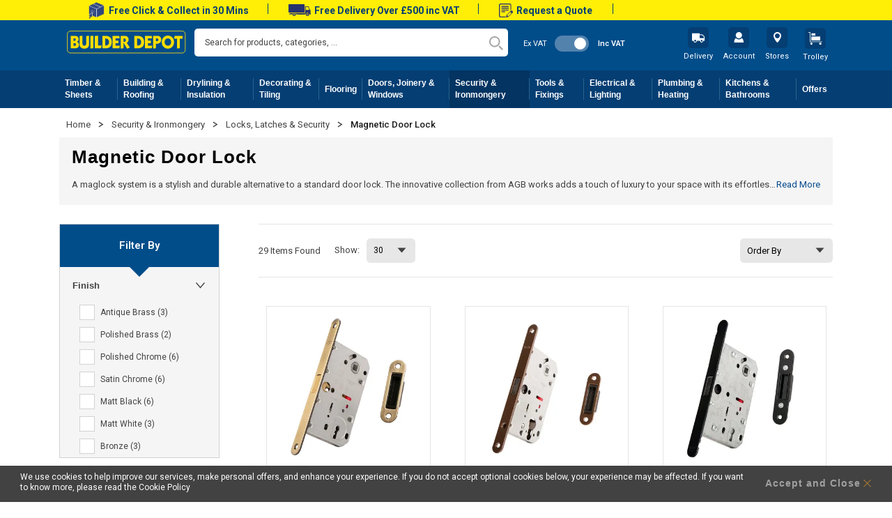

--- FILE ---
content_type: text/html; charset=UTF-8
request_url: https://www.builderdepot.co.uk/security-ironmongery/locks-latches-security/magnetic-door-lock
body_size: 79163
content:
<!doctype html>
<html lang="en">
    <head >
        <script>
    var LOCALE = 'en\u002DGB';
    var BASE_URL = 'https\u003A\u002F\u002Fwww.builderdepot.co.uk\u002F';
    var require = {
        'baseUrl': 'https\u003A\u002F\u002Fwww.builderdepot.co.uk\u002Fstatic\u002Fversion1768461015\u002Ffrontend\u002FBuilderDepot\u002Fdefault\u002Fen_GB'
    };</script>        <meta charset="utf-8"/><script type="text/javascript">(window.NREUM||(NREUM={})).init={ajax:{deny_list:["bam.nr-data.net"]},feature_flags:["soft_nav"]};(window.NREUM||(NREUM={})).loader_config={licenseKey:"42f2cc1e2b",applicationID:"368312260",browserID:"368313466"};;/*! For license information please see nr-loader-rum-1.308.0.min.js.LICENSE.txt */
(()=>{var e,t,r={163:(e,t,r)=>{"use strict";r.d(t,{j:()=>E});var n=r(384),i=r(1741);var a=r(2555);r(860).K7.genericEvents;const s="experimental.resources",o="register",c=e=>{if(!e||"string"!=typeof e)return!1;try{document.createDocumentFragment().querySelector(e)}catch{return!1}return!0};var d=r(2614),u=r(944),l=r(8122);const f="[data-nr-mask]",g=e=>(0,l.a)(e,(()=>{const e={feature_flags:[],experimental:{allow_registered_children:!1,resources:!1},mask_selector:"*",block_selector:"[data-nr-block]",mask_input_options:{color:!1,date:!1,"datetime-local":!1,email:!1,month:!1,number:!1,range:!1,search:!1,tel:!1,text:!1,time:!1,url:!1,week:!1,textarea:!1,select:!1,password:!0}};return{ajax:{deny_list:void 0,block_internal:!0,enabled:!0,autoStart:!0},api:{get allow_registered_children(){return e.feature_flags.includes(o)||e.experimental.allow_registered_children},set allow_registered_children(t){e.experimental.allow_registered_children=t},duplicate_registered_data:!1},browser_consent_mode:{enabled:!1},distributed_tracing:{enabled:void 0,exclude_newrelic_header:void 0,cors_use_newrelic_header:void 0,cors_use_tracecontext_headers:void 0,allowed_origins:void 0},get feature_flags(){return e.feature_flags},set feature_flags(t){e.feature_flags=t},generic_events:{enabled:!0,autoStart:!0},harvest:{interval:30},jserrors:{enabled:!0,autoStart:!0},logging:{enabled:!0,autoStart:!0},metrics:{enabled:!0,autoStart:!0},obfuscate:void 0,page_action:{enabled:!0},page_view_event:{enabled:!0,autoStart:!0},page_view_timing:{enabled:!0,autoStart:!0},performance:{capture_marks:!1,capture_measures:!1,capture_detail:!0,resources:{get enabled(){return e.feature_flags.includes(s)||e.experimental.resources},set enabled(t){e.experimental.resources=t},asset_types:[],first_party_domains:[],ignore_newrelic:!0}},privacy:{cookies_enabled:!0},proxy:{assets:void 0,beacon:void 0},session:{expiresMs:d.wk,inactiveMs:d.BB},session_replay:{autoStart:!0,enabled:!1,preload:!1,sampling_rate:10,error_sampling_rate:100,collect_fonts:!1,inline_images:!1,fix_stylesheets:!0,mask_all_inputs:!0,get mask_text_selector(){return e.mask_selector},set mask_text_selector(t){c(t)?e.mask_selector="".concat(t,",").concat(f):""===t||null===t?e.mask_selector=f:(0,u.R)(5,t)},get block_class(){return"nr-block"},get ignore_class(){return"nr-ignore"},get mask_text_class(){return"nr-mask"},get block_selector(){return e.block_selector},set block_selector(t){c(t)?e.block_selector+=",".concat(t):""!==t&&(0,u.R)(6,t)},get mask_input_options(){return e.mask_input_options},set mask_input_options(t){t&&"object"==typeof t?e.mask_input_options={...t,password:!0}:(0,u.R)(7,t)}},session_trace:{enabled:!0,autoStart:!0},soft_navigations:{enabled:!0,autoStart:!0},spa:{enabled:!0,autoStart:!0},ssl:void 0,user_actions:{enabled:!0,elementAttributes:["id","className","tagName","type"]}}})());var p=r(6154),m=r(9324);let h=0;const v={buildEnv:m.F3,distMethod:m.Xs,version:m.xv,originTime:p.WN},b={consented:!1},y={appMetadata:{},get consented(){return this.session?.state?.consent||b.consented},set consented(e){b.consented=e},customTransaction:void 0,denyList:void 0,disabled:!1,harvester:void 0,isolatedBacklog:!1,isRecording:!1,loaderType:void 0,maxBytes:3e4,obfuscator:void 0,onerror:void 0,ptid:void 0,releaseIds:{},session:void 0,timeKeeper:void 0,registeredEntities:[],jsAttributesMetadata:{bytes:0},get harvestCount(){return++h}},_=e=>{const t=(0,l.a)(e,y),r=Object.keys(v).reduce((e,t)=>(e[t]={value:v[t],writable:!1,configurable:!0,enumerable:!0},e),{});return Object.defineProperties(t,r)};var w=r(5701);const x=e=>{const t=e.startsWith("http");e+="/",r.p=t?e:"https://"+e};var R=r(7836),k=r(3241);const A={accountID:void 0,trustKey:void 0,agentID:void 0,licenseKey:void 0,applicationID:void 0,xpid:void 0},S=e=>(0,l.a)(e,A),T=new Set;function E(e,t={},r,s){let{init:o,info:c,loader_config:d,runtime:u={},exposed:l=!0}=t;if(!c){const e=(0,n.pV)();o=e.init,c=e.info,d=e.loader_config}e.init=g(o||{}),e.loader_config=S(d||{}),c.jsAttributes??={},p.bv&&(c.jsAttributes.isWorker=!0),e.info=(0,a.D)(c);const f=e.init,m=[c.beacon,c.errorBeacon];T.has(e.agentIdentifier)||(f.proxy.assets&&(x(f.proxy.assets),m.push(f.proxy.assets)),f.proxy.beacon&&m.push(f.proxy.beacon),e.beacons=[...m],function(e){const t=(0,n.pV)();Object.getOwnPropertyNames(i.W.prototype).forEach(r=>{const n=i.W.prototype[r];if("function"!=typeof n||"constructor"===n)return;let a=t[r];e[r]&&!1!==e.exposed&&"micro-agent"!==e.runtime?.loaderType&&(t[r]=(...t)=>{const n=e[r](...t);return a?a(...t):n})})}(e),(0,n.US)("activatedFeatures",w.B)),u.denyList=[...f.ajax.deny_list||[],...f.ajax.block_internal?m:[]],u.ptid=e.agentIdentifier,u.loaderType=r,e.runtime=_(u),T.has(e.agentIdentifier)||(e.ee=R.ee.get(e.agentIdentifier),e.exposed=l,(0,k.W)({agentIdentifier:e.agentIdentifier,drained:!!w.B?.[e.agentIdentifier],type:"lifecycle",name:"initialize",feature:void 0,data:e.config})),T.add(e.agentIdentifier)}},384:(e,t,r)=>{"use strict";r.d(t,{NT:()=>s,US:()=>u,Zm:()=>o,bQ:()=>d,dV:()=>c,pV:()=>l});var n=r(6154),i=r(1863),a=r(1910);const s={beacon:"bam.nr-data.net",errorBeacon:"bam.nr-data.net"};function o(){return n.gm.NREUM||(n.gm.NREUM={}),void 0===n.gm.newrelic&&(n.gm.newrelic=n.gm.NREUM),n.gm.NREUM}function c(){let e=o();return e.o||(e.o={ST:n.gm.setTimeout,SI:n.gm.setImmediate||n.gm.setInterval,CT:n.gm.clearTimeout,XHR:n.gm.XMLHttpRequest,REQ:n.gm.Request,EV:n.gm.Event,PR:n.gm.Promise,MO:n.gm.MutationObserver,FETCH:n.gm.fetch,WS:n.gm.WebSocket},(0,a.i)(...Object.values(e.o))),e}function d(e,t){let r=o();r.initializedAgents??={},t.initializedAt={ms:(0,i.t)(),date:new Date},r.initializedAgents[e]=t}function u(e,t){o()[e]=t}function l(){return function(){let e=o();const t=e.info||{};e.info={beacon:s.beacon,errorBeacon:s.errorBeacon,...t}}(),function(){let e=o();const t=e.init||{};e.init={...t}}(),c(),function(){let e=o();const t=e.loader_config||{};e.loader_config={...t}}(),o()}},782:(e,t,r)=>{"use strict";r.d(t,{T:()=>n});const n=r(860).K7.pageViewTiming},860:(e,t,r)=>{"use strict";r.d(t,{$J:()=>u,K7:()=>c,P3:()=>d,XX:()=>i,Yy:()=>o,df:()=>a,qY:()=>n,v4:()=>s});const n="events",i="jserrors",a="browser/blobs",s="rum",o="browser/logs",c={ajax:"ajax",genericEvents:"generic_events",jserrors:i,logging:"logging",metrics:"metrics",pageAction:"page_action",pageViewEvent:"page_view_event",pageViewTiming:"page_view_timing",sessionReplay:"session_replay",sessionTrace:"session_trace",softNav:"soft_navigations",spa:"spa"},d={[c.pageViewEvent]:1,[c.pageViewTiming]:2,[c.metrics]:3,[c.jserrors]:4,[c.spa]:5,[c.ajax]:6,[c.sessionTrace]:7,[c.softNav]:8,[c.sessionReplay]:9,[c.logging]:10,[c.genericEvents]:11},u={[c.pageViewEvent]:s,[c.pageViewTiming]:n,[c.ajax]:n,[c.spa]:n,[c.softNav]:n,[c.metrics]:i,[c.jserrors]:i,[c.sessionTrace]:a,[c.sessionReplay]:a,[c.logging]:o,[c.genericEvents]:"ins"}},944:(e,t,r)=>{"use strict";r.d(t,{R:()=>i});var n=r(3241);function i(e,t){"function"==typeof console.debug&&(console.debug("New Relic Warning: https://github.com/newrelic/newrelic-browser-agent/blob/main/docs/warning-codes.md#".concat(e),t),(0,n.W)({agentIdentifier:null,drained:null,type:"data",name:"warn",feature:"warn",data:{code:e,secondary:t}}))}},1687:(e,t,r)=>{"use strict";r.d(t,{Ak:()=>d,Ze:()=>f,x3:()=>u});var n=r(3241),i=r(7836),a=r(3606),s=r(860),o=r(2646);const c={};function d(e,t){const r={staged:!1,priority:s.P3[t]||0};l(e),c[e].get(t)||c[e].set(t,r)}function u(e,t){e&&c[e]&&(c[e].get(t)&&c[e].delete(t),p(e,t,!1),c[e].size&&g(e))}function l(e){if(!e)throw new Error("agentIdentifier required");c[e]||(c[e]=new Map)}function f(e="",t="feature",r=!1){if(l(e),!e||!c[e].get(t)||r)return p(e,t);c[e].get(t).staged=!0,g(e)}function g(e){const t=Array.from(c[e]);t.every(([e,t])=>t.staged)&&(t.sort((e,t)=>e[1].priority-t[1].priority),t.forEach(([t])=>{c[e].delete(t),p(e,t)}))}function p(e,t,r=!0){const s=e?i.ee.get(e):i.ee,c=a.i.handlers;if(!s.aborted&&s.backlog&&c){if((0,n.W)({agentIdentifier:e,type:"lifecycle",name:"drain",feature:t}),r){const e=s.backlog[t],r=c[t];if(r){for(let t=0;e&&t<e.length;++t)m(e[t],r);Object.entries(r).forEach(([e,t])=>{Object.values(t||{}).forEach(t=>{t[0]?.on&&t[0]?.context()instanceof o.y&&t[0].on(e,t[1])})})}}s.isolatedBacklog||delete c[t],s.backlog[t]=null,s.emit("drain-"+t,[])}}function m(e,t){var r=e[1];Object.values(t[r]||{}).forEach(t=>{var r=e[0];if(t[0]===r){var n=t[1],i=e[3],a=e[2];n.apply(i,a)}})}},1738:(e,t,r)=>{"use strict";r.d(t,{U:()=>g,Y:()=>f});var n=r(3241),i=r(9908),a=r(1863),s=r(944),o=r(5701),c=r(3969),d=r(8362),u=r(860),l=r(4261);function f(e,t,r,a){const f=a||r;!f||f[e]&&f[e]!==d.d.prototype[e]||(f[e]=function(){(0,i.p)(c.xV,["API/"+e+"/called"],void 0,u.K7.metrics,r.ee),(0,n.W)({agentIdentifier:r.agentIdentifier,drained:!!o.B?.[r.agentIdentifier],type:"data",name:"api",feature:l.Pl+e,data:{}});try{return t.apply(this,arguments)}catch(e){(0,s.R)(23,e)}})}function g(e,t,r,n,s){const o=e.info;null===r?delete o.jsAttributes[t]:o.jsAttributes[t]=r,(s||null===r)&&(0,i.p)(l.Pl+n,[(0,a.t)(),t,r],void 0,"session",e.ee)}},1741:(e,t,r)=>{"use strict";r.d(t,{W:()=>a});var n=r(944),i=r(4261);class a{#e(e,...t){if(this[e]!==a.prototype[e])return this[e](...t);(0,n.R)(35,e)}addPageAction(e,t){return this.#e(i.hG,e,t)}register(e){return this.#e(i.eY,e)}recordCustomEvent(e,t){return this.#e(i.fF,e,t)}setPageViewName(e,t){return this.#e(i.Fw,e,t)}setCustomAttribute(e,t,r){return this.#e(i.cD,e,t,r)}noticeError(e,t){return this.#e(i.o5,e,t)}setUserId(e,t=!1){return this.#e(i.Dl,e,t)}setApplicationVersion(e){return this.#e(i.nb,e)}setErrorHandler(e){return this.#e(i.bt,e)}addRelease(e,t){return this.#e(i.k6,e,t)}log(e,t){return this.#e(i.$9,e,t)}start(){return this.#e(i.d3)}finished(e){return this.#e(i.BL,e)}recordReplay(){return this.#e(i.CH)}pauseReplay(){return this.#e(i.Tb)}addToTrace(e){return this.#e(i.U2,e)}setCurrentRouteName(e){return this.#e(i.PA,e)}interaction(e){return this.#e(i.dT,e)}wrapLogger(e,t,r){return this.#e(i.Wb,e,t,r)}measure(e,t){return this.#e(i.V1,e,t)}consent(e){return this.#e(i.Pv,e)}}},1863:(e,t,r)=>{"use strict";function n(){return Math.floor(performance.now())}r.d(t,{t:()=>n})},1910:(e,t,r)=>{"use strict";r.d(t,{i:()=>a});var n=r(944);const i=new Map;function a(...e){return e.every(e=>{if(i.has(e))return i.get(e);const t="function"==typeof e?e.toString():"",r=t.includes("[native code]"),a=t.includes("nrWrapper");return r||a||(0,n.R)(64,e?.name||t),i.set(e,r),r})}},2555:(e,t,r)=>{"use strict";r.d(t,{D:()=>o,f:()=>s});var n=r(384),i=r(8122);const a={beacon:n.NT.beacon,errorBeacon:n.NT.errorBeacon,licenseKey:void 0,applicationID:void 0,sa:void 0,queueTime:void 0,applicationTime:void 0,ttGuid:void 0,user:void 0,account:void 0,product:void 0,extra:void 0,jsAttributes:{},userAttributes:void 0,atts:void 0,transactionName:void 0,tNamePlain:void 0};function s(e){try{return!!e.licenseKey&&!!e.errorBeacon&&!!e.applicationID}catch(e){return!1}}const o=e=>(0,i.a)(e,a)},2614:(e,t,r)=>{"use strict";r.d(t,{BB:()=>s,H3:()=>n,g:()=>d,iL:()=>c,tS:()=>o,uh:()=>i,wk:()=>a});const n="NRBA",i="SESSION",a=144e5,s=18e5,o={STARTED:"session-started",PAUSE:"session-pause",RESET:"session-reset",RESUME:"session-resume",UPDATE:"session-update"},c={SAME_TAB:"same-tab",CROSS_TAB:"cross-tab"},d={OFF:0,FULL:1,ERROR:2}},2646:(e,t,r)=>{"use strict";r.d(t,{y:()=>n});class n{constructor(e){this.contextId=e}}},2843:(e,t,r)=>{"use strict";r.d(t,{G:()=>a,u:()=>i});var n=r(3878);function i(e,t=!1,r,i){(0,n.DD)("visibilitychange",function(){if(t)return void("hidden"===document.visibilityState&&e());e(document.visibilityState)},r,i)}function a(e,t,r){(0,n.sp)("pagehide",e,t,r)}},3241:(e,t,r)=>{"use strict";r.d(t,{W:()=>a});var n=r(6154);const i="newrelic";function a(e={}){try{n.gm.dispatchEvent(new CustomEvent(i,{detail:e}))}catch(e){}}},3606:(e,t,r)=>{"use strict";r.d(t,{i:()=>a});var n=r(9908);a.on=s;var i=a.handlers={};function a(e,t,r,a){s(a||n.d,i,e,t,r)}function s(e,t,r,i,a){a||(a="feature"),e||(e=n.d);var s=t[a]=t[a]||{};(s[r]=s[r]||[]).push([e,i])}},3878:(e,t,r)=>{"use strict";function n(e,t){return{capture:e,passive:!1,signal:t}}function i(e,t,r=!1,i){window.addEventListener(e,t,n(r,i))}function a(e,t,r=!1,i){document.addEventListener(e,t,n(r,i))}r.d(t,{DD:()=>a,jT:()=>n,sp:()=>i})},3969:(e,t,r)=>{"use strict";r.d(t,{TZ:()=>n,XG:()=>o,rs:()=>i,xV:()=>s,z_:()=>a});const n=r(860).K7.metrics,i="sm",a="cm",s="storeSupportabilityMetrics",o="storeEventMetrics"},4234:(e,t,r)=>{"use strict";r.d(t,{W:()=>a});var n=r(7836),i=r(1687);class a{constructor(e,t){this.agentIdentifier=e,this.ee=n.ee.get(e),this.featureName=t,this.blocked=!1}deregisterDrain(){(0,i.x3)(this.agentIdentifier,this.featureName)}}},4261:(e,t,r)=>{"use strict";r.d(t,{$9:()=>d,BL:()=>o,CH:()=>g,Dl:()=>_,Fw:()=>y,PA:()=>h,Pl:()=>n,Pv:()=>k,Tb:()=>l,U2:()=>a,V1:()=>R,Wb:()=>x,bt:()=>b,cD:()=>v,d3:()=>w,dT:()=>c,eY:()=>p,fF:()=>f,hG:()=>i,k6:()=>s,nb:()=>m,o5:()=>u});const n="api-",i="addPageAction",a="addToTrace",s="addRelease",o="finished",c="interaction",d="log",u="noticeError",l="pauseReplay",f="recordCustomEvent",g="recordReplay",p="register",m="setApplicationVersion",h="setCurrentRouteName",v="setCustomAttribute",b="setErrorHandler",y="setPageViewName",_="setUserId",w="start",x="wrapLogger",R="measure",k="consent"},5289:(e,t,r)=>{"use strict";r.d(t,{GG:()=>s,Qr:()=>c,sB:()=>o});var n=r(3878),i=r(6389);function a(){return"undefined"==typeof document||"complete"===document.readyState}function s(e,t){if(a())return e();const r=(0,i.J)(e),s=setInterval(()=>{a()&&(clearInterval(s),r())},500);(0,n.sp)("load",r,t)}function o(e){if(a())return e();(0,n.DD)("DOMContentLoaded",e)}function c(e){if(a())return e();(0,n.sp)("popstate",e)}},5607:(e,t,r)=>{"use strict";r.d(t,{W:()=>n});const n=(0,r(9566).bz)()},5701:(e,t,r)=>{"use strict";r.d(t,{B:()=>a,t:()=>s});var n=r(3241);const i=new Set,a={};function s(e,t){const r=t.agentIdentifier;a[r]??={},e&&"object"==typeof e&&(i.has(r)||(t.ee.emit("rumresp",[e]),a[r]=e,i.add(r),(0,n.W)({agentIdentifier:r,loaded:!0,drained:!0,type:"lifecycle",name:"load",feature:void 0,data:e})))}},6154:(e,t,r)=>{"use strict";r.d(t,{OF:()=>c,RI:()=>i,WN:()=>u,bv:()=>a,eN:()=>l,gm:()=>s,mw:()=>o,sb:()=>d});var n=r(1863);const i="undefined"!=typeof window&&!!window.document,a="undefined"!=typeof WorkerGlobalScope&&("undefined"!=typeof self&&self instanceof WorkerGlobalScope&&self.navigator instanceof WorkerNavigator||"undefined"!=typeof globalThis&&globalThis instanceof WorkerGlobalScope&&globalThis.navigator instanceof WorkerNavigator),s=i?window:"undefined"!=typeof WorkerGlobalScope&&("undefined"!=typeof self&&self instanceof WorkerGlobalScope&&self||"undefined"!=typeof globalThis&&globalThis instanceof WorkerGlobalScope&&globalThis),o=Boolean("hidden"===s?.document?.visibilityState),c=/iPad|iPhone|iPod/.test(s.navigator?.userAgent),d=c&&"undefined"==typeof SharedWorker,u=((()=>{const e=s.navigator?.userAgent?.match(/Firefox[/\s](\d+\.\d+)/);Array.isArray(e)&&e.length>=2&&e[1]})(),Date.now()-(0,n.t)()),l=()=>"undefined"!=typeof PerformanceNavigationTiming&&s?.performance?.getEntriesByType("navigation")?.[0]?.responseStart},6389:(e,t,r)=>{"use strict";function n(e,t=500,r={}){const n=r?.leading||!1;let i;return(...r)=>{n&&void 0===i&&(e.apply(this,r),i=setTimeout(()=>{i=clearTimeout(i)},t)),n||(clearTimeout(i),i=setTimeout(()=>{e.apply(this,r)},t))}}function i(e){let t=!1;return(...r)=>{t||(t=!0,e.apply(this,r))}}r.d(t,{J:()=>i,s:()=>n})},6630:(e,t,r)=>{"use strict";r.d(t,{T:()=>n});const n=r(860).K7.pageViewEvent},7699:(e,t,r)=>{"use strict";r.d(t,{It:()=>a,KC:()=>o,No:()=>i,qh:()=>s});var n=r(860);const i=16e3,a=1e6,s="SESSION_ERROR",o={[n.K7.logging]:!0,[n.K7.genericEvents]:!1,[n.K7.jserrors]:!1,[n.K7.ajax]:!1}},7836:(e,t,r)=>{"use strict";r.d(t,{P:()=>o,ee:()=>c});var n=r(384),i=r(8990),a=r(2646),s=r(5607);const o="nr@context:".concat(s.W),c=function e(t,r){var n={},s={},u={},l=!1;try{l=16===r.length&&d.initializedAgents?.[r]?.runtime.isolatedBacklog}catch(e){}var f={on:p,addEventListener:p,removeEventListener:function(e,t){var r=n[e];if(!r)return;for(var i=0;i<r.length;i++)r[i]===t&&r.splice(i,1)},emit:function(e,r,n,i,a){!1!==a&&(a=!0);if(c.aborted&&!i)return;t&&a&&t.emit(e,r,n);var o=g(n);m(e).forEach(e=>{e.apply(o,r)});var d=v()[s[e]];d&&d.push([f,e,r,o]);return o},get:h,listeners:m,context:g,buffer:function(e,t){const r=v();if(t=t||"feature",f.aborted)return;Object.entries(e||{}).forEach(([e,n])=>{s[n]=t,t in r||(r[t]=[])})},abort:function(){f._aborted=!0,Object.keys(f.backlog).forEach(e=>{delete f.backlog[e]})},isBuffering:function(e){return!!v()[s[e]]},debugId:r,backlog:l?{}:t&&"object"==typeof t.backlog?t.backlog:{},isolatedBacklog:l};return Object.defineProperty(f,"aborted",{get:()=>{let e=f._aborted||!1;return e||(t&&(e=t.aborted),e)}}),f;function g(e){return e&&e instanceof a.y?e:e?(0,i.I)(e,o,()=>new a.y(o)):new a.y(o)}function p(e,t){n[e]=m(e).concat(t)}function m(e){return n[e]||[]}function h(t){return u[t]=u[t]||e(f,t)}function v(){return f.backlog}}(void 0,"globalEE"),d=(0,n.Zm)();d.ee||(d.ee=c)},8122:(e,t,r)=>{"use strict";r.d(t,{a:()=>i});var n=r(944);function i(e,t){try{if(!e||"object"!=typeof e)return(0,n.R)(3);if(!t||"object"!=typeof t)return(0,n.R)(4);const r=Object.create(Object.getPrototypeOf(t),Object.getOwnPropertyDescriptors(t)),a=0===Object.keys(r).length?e:r;for(let s in a)if(void 0!==e[s])try{if(null===e[s]){r[s]=null;continue}Array.isArray(e[s])&&Array.isArray(t[s])?r[s]=Array.from(new Set([...e[s],...t[s]])):"object"==typeof e[s]&&"object"==typeof t[s]?r[s]=i(e[s],t[s]):r[s]=e[s]}catch(e){r[s]||(0,n.R)(1,e)}return r}catch(e){(0,n.R)(2,e)}}},8362:(e,t,r)=>{"use strict";r.d(t,{d:()=>a});var n=r(9566),i=r(1741);class a extends i.W{agentIdentifier=(0,n.LA)(16)}},8374:(e,t,r)=>{r.nc=(()=>{try{return document?.currentScript?.nonce}catch(e){}return""})()},8990:(e,t,r)=>{"use strict";r.d(t,{I:()=>i});var n=Object.prototype.hasOwnProperty;function i(e,t,r){if(n.call(e,t))return e[t];var i=r();if(Object.defineProperty&&Object.keys)try{return Object.defineProperty(e,t,{value:i,writable:!0,enumerable:!1}),i}catch(e){}return e[t]=i,i}},9324:(e,t,r)=>{"use strict";r.d(t,{F3:()=>i,Xs:()=>a,xv:()=>n});const n="1.308.0",i="PROD",a="CDN"},9566:(e,t,r)=>{"use strict";r.d(t,{LA:()=>o,bz:()=>s});var n=r(6154);const i="xxxxxxxx-xxxx-4xxx-yxxx-xxxxxxxxxxxx";function a(e,t){return e?15&e[t]:16*Math.random()|0}function s(){const e=n.gm?.crypto||n.gm?.msCrypto;let t,r=0;return e&&e.getRandomValues&&(t=e.getRandomValues(new Uint8Array(30))),i.split("").map(e=>"x"===e?a(t,r++).toString(16):"y"===e?(3&a()|8).toString(16):e).join("")}function o(e){const t=n.gm?.crypto||n.gm?.msCrypto;let r,i=0;t&&t.getRandomValues&&(r=t.getRandomValues(new Uint8Array(e)));const s=[];for(var o=0;o<e;o++)s.push(a(r,i++).toString(16));return s.join("")}},9908:(e,t,r)=>{"use strict";r.d(t,{d:()=>n,p:()=>i});var n=r(7836).ee.get("handle");function i(e,t,r,i,a){a?(a.buffer([e],i),a.emit(e,t,r)):(n.buffer([e],i),n.emit(e,t,r))}}},n={};function i(e){var t=n[e];if(void 0!==t)return t.exports;var a=n[e]={exports:{}};return r[e](a,a.exports,i),a.exports}i.m=r,i.d=(e,t)=>{for(var r in t)i.o(t,r)&&!i.o(e,r)&&Object.defineProperty(e,r,{enumerable:!0,get:t[r]})},i.f={},i.e=e=>Promise.all(Object.keys(i.f).reduce((t,r)=>(i.f[r](e,t),t),[])),i.u=e=>"nr-rum-1.308.0.min.js",i.o=(e,t)=>Object.prototype.hasOwnProperty.call(e,t),e={},t="NRBA-1.308.0.PROD:",i.l=(r,n,a,s)=>{if(e[r])e[r].push(n);else{var o,c;if(void 0!==a)for(var d=document.getElementsByTagName("script"),u=0;u<d.length;u++){var l=d[u];if(l.getAttribute("src")==r||l.getAttribute("data-webpack")==t+a){o=l;break}}if(!o){c=!0;var f={296:"sha512-+MIMDsOcckGXa1EdWHqFNv7P+JUkd5kQwCBr3KE6uCvnsBNUrdSt4a/3/L4j4TxtnaMNjHpza2/erNQbpacJQA=="};(o=document.createElement("script")).charset="utf-8",i.nc&&o.setAttribute("nonce",i.nc),o.setAttribute("data-webpack",t+a),o.src=r,0!==o.src.indexOf(window.location.origin+"/")&&(o.crossOrigin="anonymous"),f[s]&&(o.integrity=f[s])}e[r]=[n];var g=(t,n)=>{o.onerror=o.onload=null,clearTimeout(p);var i=e[r];if(delete e[r],o.parentNode&&o.parentNode.removeChild(o),i&&i.forEach(e=>e(n)),t)return t(n)},p=setTimeout(g.bind(null,void 0,{type:"timeout",target:o}),12e4);o.onerror=g.bind(null,o.onerror),o.onload=g.bind(null,o.onload),c&&document.head.appendChild(o)}},i.r=e=>{"undefined"!=typeof Symbol&&Symbol.toStringTag&&Object.defineProperty(e,Symbol.toStringTag,{value:"Module"}),Object.defineProperty(e,"__esModule",{value:!0})},i.p="https://js-agent.newrelic.com/",(()=>{var e={374:0,840:0};i.f.j=(t,r)=>{var n=i.o(e,t)?e[t]:void 0;if(0!==n)if(n)r.push(n[2]);else{var a=new Promise((r,i)=>n=e[t]=[r,i]);r.push(n[2]=a);var s=i.p+i.u(t),o=new Error;i.l(s,r=>{if(i.o(e,t)&&(0!==(n=e[t])&&(e[t]=void 0),n)){var a=r&&("load"===r.type?"missing":r.type),s=r&&r.target&&r.target.src;o.message="Loading chunk "+t+" failed: ("+a+": "+s+")",o.name="ChunkLoadError",o.type=a,o.request=s,n[1](o)}},"chunk-"+t,t)}};var t=(t,r)=>{var n,a,[s,o,c]=r,d=0;if(s.some(t=>0!==e[t])){for(n in o)i.o(o,n)&&(i.m[n]=o[n]);if(c)c(i)}for(t&&t(r);d<s.length;d++)a=s[d],i.o(e,a)&&e[a]&&e[a][0](),e[a]=0},r=self["webpackChunk:NRBA-1.308.0.PROD"]=self["webpackChunk:NRBA-1.308.0.PROD"]||[];r.forEach(t.bind(null,0)),r.push=t.bind(null,r.push.bind(r))})(),(()=>{"use strict";i(8374);var e=i(8362),t=i(860);const r=Object.values(t.K7);var n=i(163);var a=i(9908),s=i(1863),o=i(4261),c=i(1738);var d=i(1687),u=i(4234),l=i(5289),f=i(6154),g=i(944),p=i(384);const m=e=>f.RI&&!0===e?.privacy.cookies_enabled;function h(e){return!!(0,p.dV)().o.MO&&m(e)&&!0===e?.session_trace.enabled}var v=i(6389),b=i(7699);class y extends u.W{constructor(e,t){super(e.agentIdentifier,t),this.agentRef=e,this.abortHandler=void 0,this.featAggregate=void 0,this.loadedSuccessfully=void 0,this.onAggregateImported=new Promise(e=>{this.loadedSuccessfully=e}),this.deferred=Promise.resolve(),!1===e.init[this.featureName].autoStart?this.deferred=new Promise((t,r)=>{this.ee.on("manual-start-all",(0,v.J)(()=>{(0,d.Ak)(e.agentIdentifier,this.featureName),t()}))}):(0,d.Ak)(e.agentIdentifier,t)}importAggregator(e,t,r={}){if(this.featAggregate)return;const n=async()=>{let n;await this.deferred;try{if(m(e.init)){const{setupAgentSession:t}=await i.e(296).then(i.bind(i,3305));n=t(e)}}catch(e){(0,g.R)(20,e),this.ee.emit("internal-error",[e]),(0,a.p)(b.qh,[e],void 0,this.featureName,this.ee)}try{if(!this.#t(this.featureName,n,e.init))return(0,d.Ze)(this.agentIdentifier,this.featureName),void this.loadedSuccessfully(!1);const{Aggregate:i}=await t();this.featAggregate=new i(e,r),e.runtime.harvester.initializedAggregates.push(this.featAggregate),this.loadedSuccessfully(!0)}catch(e){(0,g.R)(34,e),this.abortHandler?.(),(0,d.Ze)(this.agentIdentifier,this.featureName,!0),this.loadedSuccessfully(!1),this.ee&&this.ee.abort()}};f.RI?(0,l.GG)(()=>n(),!0):n()}#t(e,r,n){if(this.blocked)return!1;switch(e){case t.K7.sessionReplay:return h(n)&&!!r;case t.K7.sessionTrace:return!!r;default:return!0}}}var _=i(6630),w=i(2614),x=i(3241);class R extends y{static featureName=_.T;constructor(e){var t;super(e,_.T),this.setupInspectionEvents(e.agentIdentifier),t=e,(0,c.Y)(o.Fw,function(e,r){"string"==typeof e&&("/"!==e.charAt(0)&&(e="/"+e),t.runtime.customTransaction=(r||"http://custom.transaction")+e,(0,a.p)(o.Pl+o.Fw,[(0,s.t)()],void 0,void 0,t.ee))},t),this.importAggregator(e,()=>i.e(296).then(i.bind(i,3943)))}setupInspectionEvents(e){const t=(t,r)=>{t&&(0,x.W)({agentIdentifier:e,timeStamp:t.timeStamp,loaded:"complete"===t.target.readyState,type:"window",name:r,data:t.target.location+""})};(0,l.sB)(e=>{t(e,"DOMContentLoaded")}),(0,l.GG)(e=>{t(e,"load")}),(0,l.Qr)(e=>{t(e,"navigate")}),this.ee.on(w.tS.UPDATE,(t,r)=>{(0,x.W)({agentIdentifier:e,type:"lifecycle",name:"session",data:r})})}}class k extends e.d{constructor(e){var t;(super(),f.gm)?(this.features={},(0,p.bQ)(this.agentIdentifier,this),this.desiredFeatures=new Set(e.features||[]),this.desiredFeatures.add(R),(0,n.j)(this,e,e.loaderType||"agent"),t=this,(0,c.Y)(o.cD,function(e,r,n=!1){if("string"==typeof e){if(["string","number","boolean"].includes(typeof r)||null===r)return(0,c.U)(t,e,r,o.cD,n);(0,g.R)(40,typeof r)}else(0,g.R)(39,typeof e)},t),function(e){(0,c.Y)(o.Dl,function(t,r=!1){if("string"!=typeof t&&null!==t)return void(0,g.R)(41,typeof t);const n=e.info.jsAttributes["enduser.id"];r&&null!=n&&n!==t?(0,a.p)(o.Pl+"setUserIdAndResetSession",[t],void 0,"session",e.ee):(0,c.U)(e,"enduser.id",t,o.Dl,!0)},e)}(this),function(e){(0,c.Y)(o.nb,function(t){if("string"==typeof t||null===t)return(0,c.U)(e,"application.version",t,o.nb,!1);(0,g.R)(42,typeof t)},e)}(this),function(e){(0,c.Y)(o.d3,function(){e.ee.emit("manual-start-all")},e)}(this),function(e){(0,c.Y)(o.Pv,function(t=!0){if("boolean"==typeof t){if((0,a.p)(o.Pl+o.Pv,[t],void 0,"session",e.ee),e.runtime.consented=t,t){const t=e.features.page_view_event;t.onAggregateImported.then(e=>{const r=t.featAggregate;e&&!r.sentRum&&r.sendRum()})}}else(0,g.R)(65,typeof t)},e)}(this),this.run()):(0,g.R)(21)}get config(){return{info:this.info,init:this.init,loader_config:this.loader_config,runtime:this.runtime}}get api(){return this}run(){try{const e=function(e){const t={};return r.forEach(r=>{t[r]=!!e[r]?.enabled}),t}(this.init),n=[...this.desiredFeatures];n.sort((e,r)=>t.P3[e.featureName]-t.P3[r.featureName]),n.forEach(r=>{if(!e[r.featureName]&&r.featureName!==t.K7.pageViewEvent)return;if(r.featureName===t.K7.spa)return void(0,g.R)(67);const n=function(e){switch(e){case t.K7.ajax:return[t.K7.jserrors];case t.K7.sessionTrace:return[t.K7.ajax,t.K7.pageViewEvent];case t.K7.sessionReplay:return[t.K7.sessionTrace];case t.K7.pageViewTiming:return[t.K7.pageViewEvent];default:return[]}}(r.featureName).filter(e=>!(e in this.features));n.length>0&&(0,g.R)(36,{targetFeature:r.featureName,missingDependencies:n}),this.features[r.featureName]=new r(this)})}catch(e){(0,g.R)(22,e);for(const e in this.features)this.features[e].abortHandler?.();const t=(0,p.Zm)();delete t.initializedAgents[this.agentIdentifier]?.features,delete this.sharedAggregator;return t.ee.get(this.agentIdentifier).abort(),!1}}}var A=i(2843),S=i(782);class T extends y{static featureName=S.T;constructor(e){super(e,S.T),f.RI&&((0,A.u)(()=>(0,a.p)("docHidden",[(0,s.t)()],void 0,S.T,this.ee),!0),(0,A.G)(()=>(0,a.p)("winPagehide",[(0,s.t)()],void 0,S.T,this.ee)),this.importAggregator(e,()=>i.e(296).then(i.bind(i,2117))))}}var E=i(3969);class I extends y{static featureName=E.TZ;constructor(e){super(e,E.TZ),f.RI&&document.addEventListener("securitypolicyviolation",e=>{(0,a.p)(E.xV,["Generic/CSPViolation/Detected"],void 0,this.featureName,this.ee)}),this.importAggregator(e,()=>i.e(296).then(i.bind(i,9623)))}}new k({features:[R,T,I],loaderType:"lite"})})()})();</script>
<meta name="title" content="Magnetic Door Lock | Maglock | Mag Lock | Magnetic Lock | Builder Depot"/>
<meta name="description" content="Shop for a durable maglock, a modern and desired door locking system, at Builder Depot."/>
<meta name="keywords" content="Builders Merchant, Builder Depot, Building & Roofing, Unbeatable Prices, Decorating & Tiling, Drylining & Insulation"/>
<meta name="robots" content="INDEX,FOLLOW"/>
<meta name="viewport" content="width=device-width, initial-scale=1, maximum-scale=1.0, user-scalable=no"/>
<meta name="format-detection" content="telephone=no"/>
<title>Magnetic Door Lock | Maglock | Mag Lock | Magnetic Lock | Builder Depot</title>
<link  rel="stylesheet" type="text/css"  media="all" href="https://www.builderdepot.co.uk/static/version1768461015/frontend/BuilderDepot/default/en_GB/mage/calendar.min.css" />
<link  rel="stylesheet" type="text/css"  media="all" href="https://www.builderdepot.co.uk/static/version1768461015/frontend/BuilderDepot/default/en_GB/css/styles.min.css" />
<link  rel="stylesheet" type="text/css"  media="all" href="https://www.builderdepot.co.uk/static/version1768461015/frontend/BuilderDepot/default/en_GB/Amasty_Customform/css/form-builder.min.css" />
<link  rel="stylesheet" type="text/css"  media="all" href="https://www.builderdepot.co.uk/static/version1768461015/frontend/BuilderDepot/default/en_GB/Amasty_Customform/css/form-render.min.css" />
<link  rel="stylesheet" type="text/css"  media="all" href="https://www.builderdepot.co.uk/static/version1768461015/frontend/BuilderDepot/default/en_GB/Amasty_LibSwiperJs/vendor/swiper/swiper.min.css" />
<link  rel="stylesheet" type="text/css"  media="all" href="https://www.builderdepot.co.uk/static/version1768461015/frontend/BuilderDepot/default/en_GB/Vaimo_Menu/css/lib/jquery.mmenu.all.min.css" />
<link  rel="stylesheet" type="text/css"  media="all" href="https://www.builderdepot.co.uk/static/version1768461015/frontend/BuilderDepot/default/en_GB/Trustpilot_Reviews/css/trustpilot.min.css" />
<link  rel="stylesheet" type="text/css"  media="all" href="https://www.builderdepot.co.uk/static/version1768461015/frontend/BuilderDepot/default/en_GB/Amasty_ShopbyBase/css/chosen/chosen.min.css" />
<link  rel="stylesheet" type="text/css"  media="all" href="https://www.builderdepot.co.uk/static/version1768461015/frontend/BuilderDepot/default/en_GB/Algolia_AlgoliaSearch/internals/autocomplete.min.css" />
<link  rel="stylesheet" type="text/css"  media="all" href="https://www.builderdepot.co.uk/static/version1768461015/frontend/BuilderDepot/default/en_GB/Algolia_AlgoliaSearch/internals/grid.min.css" />
<link  rel="stylesheet" type="text/css"  media="all" href="https://www.builderdepot.co.uk/static/version1768461015/frontend/BuilderDepot/default/en_GB/Algolia_AlgoliaSearch/internals/algolia-reset.min.css" />
<link  rel="stylesheet" type="text/css"  media="all" href="https://www.builderdepot.co.uk/static/version1768461015/frontend/BuilderDepot/default/en_GB/Algolia_AlgoliaSearch/internals/instantsearch.v3.min.css" />
<link  rel="stylesheet" type="text/css"  media="all" href="https://www.builderdepot.co.uk/static/version1768461015/frontend/BuilderDepot/default/en_GB/Algolia_AlgoliaSearch/internals/recommend.min.css" />
<link  rel="stylesheet" type="text/css"  media="all" href="https://www.builderdepot.co.uk/static/version1768461015/frontend/BuilderDepot/default/en_GB/Algolia_AlgoliaSearch/internals/cms-trending-items.min.css" />
<link  rel="stylesheet" type="text/css"  media="all" href="https://www.builderdepot.co.uk/static/version1768461015/frontend/BuilderDepot/default/en_GB/Anowave_Ec/css/ec.min.css" />
<link  rel="stylesheet" type="text/css"  media="print" href="https://www.builderdepot.co.uk/static/version1768461015/frontend/BuilderDepot/default/en_GB/css/print.min.css" />
<link  rel="icon" sizes="32x32" href="https://www.builderdepot.co.uk/static/version1768461015/frontend/BuilderDepot/default/en_GB/Magento_Theme/favicon.ico" />
<script  type="text/javascript"  src="https://www.builderdepot.co.uk/static/version1768461015/frontend/BuilderDepot/default/en_GB/requirejs/require.min.js"></script>
<script  type="text/javascript"  src="https://www.builderdepot.co.uk/static/version1768461015/frontend/BuilderDepot/default/en_GB/requirejs-min-resolver.min.js"></script>
<script  type="text/javascript"  src="https://www.builderdepot.co.uk/static/version1768461015/frontend/BuilderDepot/default/en_GB/mage/requirejs/mixins.min.js"></script>
<script  type="text/javascript"  src="https://www.builderdepot.co.uk/static/version1768461015/frontend/BuilderDepot/default/en_GB/Vaimo_JavascriptMixinFlags/js/mixin-filter.min.js"></script>
<script  type="text/javascript"  src="https://www.builderdepot.co.uk/static/version1768461015/frontend/BuilderDepot/default/en_GB/requirejs-config.min.js"></script>
<script  type="text/javascript"  src="https://www.builderdepot.co.uk/static/version1768461015/frontend/BuilderDepot/default/en_GB/Magento_Theme/js/responsivelyLazy.min.js"></script>
<script  type="text/javascript"  src="https://www.builderdepot.co.uk/static/version1768461015/frontend/BuilderDepot/default/en_GB/Anowave_Ec/js/ec.min.js"></script>
<script  type="text/javascript"  src="https://www.builderdepot.co.uk/static/version1768461015/frontend/BuilderDepot/default/en_GB/Anowave_Ec4/js/ec4.min.js"></script>
<script  type="text/javascript"  src="https://www.builderdepot.co.uk/static/version1768461015/frontend/BuilderDepot/default/en_GB/BuilderDepot_Ec/js/bd-ec.min.js"></script>
<link  rel="stylesheet" type="text/css" href="https://fonts.googleapis.com/css?family=Roboto:100,300,400,500,600,700" />
<link  rel="icon" type="image/x-icon" href="https://www.builderdepot.co.uk/media/favicon/stores/1/bd_official_favicon.png" />
<link  rel="shortcut icon" type="image/x-icon" href="https://www.builderdepot.co.uk/media/favicon/stores/1/bd_official_favicon.png" />
<link  rel="canonical" href="https://www.builderdepot.co.uk/security-ironmongery/locks-latches-security/magnetic-door-lock" />
<!--4e9f614929f8c1a3d191edf4494c56e5-->
<!--14F3GvIcaJDscAtxbmWrBH9pei5eMlaR-->
<!--hf9vnMNMP6mODwW3V2tGiB0mHRR4kM3e-->
<meta name="ahrefs-site-verification" content="1eda28b85768622c2bf08cd00687032cb242ae7376b3bb6d409de5e0a78e6703">

<script type="text/javascript">
(function () {
    try {
        const url = new URL(window.location.href);
        const regionId = url.searchParams.get("region_id");

        const regionToStore = {
            "100001": "default",
            "100002": "default",
            "200001": "zone2",
            "200002": "zone2",
            "300001": "zone3",
            "300002": "zone3",
            "400001": "zone4",
            "400002": "zone4"
        };

        function getCookie(name) {
            const match = document.cookie.match(new RegExp('(^| )' + name + '=([^;]+)'));
            return match ? match[2] : null;
        }

        const lastRegionId = sessionStorage.getItem('region_id');
        const targetStore = regionToStore[regionId]; 
        const currentStore = getCookie('store'); // e.g., "zone4" 
        console.log('reg:' + regionId);
        console.log('lrID: ' + lastRegionId);
        console.log('ts: ' + targetStore);
        console.log('cs: ' + currentStore); 

        // Only redirect if:
        // store cookie doesn't match target
        // OR
        // region_id is new and valid
        if (
            (currentStore && targetStore && (currentStore !== targetStore)) ||
            (regionId && (regionId !== lastRegionId) && targetStore) || (regionId && !(lastRegionId))
        ) {
            console.log('Change Store');
            sessionStorage.setItem('region_id', regionId);

            url.searchParams.delete("region_id");
            const cleanedUrl = url.pathname + (url.searchParams.toString() ? '?' + url.searchParams.toString() : '');
            const encodedPath = encodeURIComponent(cleanedUrl);

            if(currentStore){
                window.location.replace(`/stores/store/switch/___store/${targetStore}/___from_store/${currentStore}/?redirect_url=${encodedPath}`);
            }
            else{
                window.location.replace(`/stores/store/switch/___store/${targetStore}/___from_store/default/?redirect_url=${encodedPath}`);
            }
            
        }
    } catch (e) {
        console.error("Region switch error", e);
    }
})();
</script>

<style>

.amgdprcookie-bar-template{
position: fixed !important;
width: 100%;
z-index: 999 !important;
}

    .opc-payment-additional.discount-code {
        display: none;
    }

    .search-autocomplete {
        display: none !important;
    }


    .customer-account-login .column.main>.widget.block-static-block {
        max-width: 995px;
        margin: 20px auto 0;
        color: #000;
        padding: 30px 24px;
        background: #fff;
        box-sizing: border-box;
        border: solid 1px #e5e5e5;
    }

.home-carousel>ul.slick-dots{
display: none !important
}


.slick-arrow{
background: rgba(252,252,252,.7) !important
}



@media only screen and (max-width: 767px){

.amgdprjs-bar-template{
position: fixed !important;
width: 100%;
z-index: 999 !important;
}



product-item-info>.product>.new-in:after {
  display:block;
  width:98px;
  height:auto;
  padding:2%;
  top:0;
  left:0;
  text-transform:uppercase;
  border-radius:0;
  font-size:11px;
}


.product.media>.new-in:after{
font-size:11px;
}

}

.shopfinder-index-shop #map-canvas { height: 100% !important; }

</style>
<meta name="p:domain_verify" content="2f43f1b0507f493d5209a643e272fb27" />
<!--bTAwRRDkd9UbzvCtwXc1YIUI9MbRdcpn-->            <script type="text/x-magento-init">
        {
            "*": {
                "Magento_PageCache/js/form-key-provider": {
                    "isPaginationCacheEnabled":
                        0                }
            }
        }
    </script>
<script data-ommit="true" nonce="dzA0dm84d3VmZTNvMGxybHE4NXN4em8yeHQzYjVkcGo="></script>

<script data-ommit="true" nonce="dzA0dm84d3VmZTNvMGxybHE4NXN4em8yeHQzYjVkcGo=">

	window.dataLayer = window.dataLayer || [];

		
	window.AEC = window.AEC || {};

		
	AEC.Const = 
	{
		TIMING_CATEGORY_ADD_TO_CART:		'Add To Cart Time',
		TIMING_CATEGORY_REMOVE_FROM_CART:	'Remove From Cart Time',
		TIMING_CATEGORY_PRODUCT_CLICK:		'Product Detail Click Time',
		TIMING_CATEGORY_CHECKOUT:			'Checkout Time',
		TIMING_CATEGORY_CHECKOUT_STEP:		'Checkout Step Time',
		TIMING_CATEGORY_PRODUCT_WISHLIST:	'Add to Wishlist Time',
		TIMING_CATEGORY_PRODUCT_COMPARE:	'Add to Compare Time'
	};

	AEC.Const.URL 					= 'https://www.builderdepot.co.uk/';
	AEC.Const.VARIANT_DELIMITER 	= '-';
	AEC.Const.VARIANT_DELIMITER_ATT = ':';

		
	AEC.Const.CHECKOUT_STEP_SHIPPING 	= 1;
	AEC.Const.CHECKOUT_STEP_PAYMENT  	= 2;
	AEC.Const.CHECKOUT_STEP_ORDER  		= 3;

		
	AEC.Const.DIMENSION_SEARCH = 5;

	
	AEC.Const.COOKIE_DIRECTIVE 								= false;
	AEC.Const.COOKIE_DIRECTIVE_ENGINE 						= 0;
	AEC.Const.COOKIE_DIRECTIVE_SEGMENT_MODE 				= false;
	AEC.Const.COOKIE_DIRECTIVE_SEGMENT_MODE_EVENTS			= ["cookieConsentGranted"];	
	AEC.Const.COOKIE_DIRECTIVE_CONSENT_GRANTED_EVENT 		= "cookieConsentGranted";
	AEC.Const.COOKIE_DIRECTIVE_CONSENT_DECLINE_EVENT 		= "cookieConsentDeclined";
	

		
	AEC.Const.COOKIE_DIRECTIVE_CONSENT_GRANTED = AEC.CookieConsent.getConsent("cookieConsentGranted");


	
	AEC.Const.COOKIE_DIRECTIVE_OVERRIDE_DECLINE = false;
	
		
	AEC.Const.CATALOG_CATEGORY_ADD_TO_CART_REDIRECT_EVENT = "catalogCategoryAddToCartRedirect";

		
	AEC.Message = 
	{
		confirm: 			 false,
		confirmRemoveTitle:  "Are you sure?",
		confirmRemove: 		 "Are you sure you would like to remove this item from the shopping cart?"
	};
			
	AEC.storeName 			= "Default Store View";
	AEC.currencyCode	 	= "GBP";
	AEC.useDefaultValues 	= false;
	AEC.facebook 			= false;
	AEC.facebookInitParams 	= [];

		
	AEC.SUPER = [];

		
	AEC.CONFIGURABLE_SIMPLES = [];

	
	AEC.BUNDLE = {"bundles":[],"options":[]};

	
	AEC.localStorage = false;

		
	AEC.summary = true;

	
	AEC.reset = true;

	
	AEC.tax = 1;

	
	AEC.simples = true;
	
</script>
<script data-ommit="true" nonce="dzA0dm84d3VmZTNvMGxybHE4NXN4em8yeHQzYjVkcGo=">

    (summary => 
    {
    	if (summary)
    	{
        	let getSummary = (event) => 
        	{
            	AEC.Request.post("https:\/\/www.builderdepot.co.uk\/datalayer\/index\/cart\/",{ event:event }, (response) => 
            	{
                	dataLayer.push(response);
               	});
            };

            ['ec.cookie.remove.item.data','ec.cookie.update.item.data','ec.cookie.add.data'].forEach(event => 
            {
            	AEC.EventDispatcher.on(event, (event => 
            	{
                	return () => 
                	{
                    	setTimeout(() => { getSummary(event); }, 2000);
                    };
                })(event));
            });
    	}
    })(AEC.summary);
	
</script><script data-ommit="true" nonce="dzA0dm84d3VmZTNvMGxybHE4NXN4em8yeHQzYjVkcGo=">

    if ('undefined' !== typeof AEC && AEC.GA4)
    {
    	AEC.GA4.enabled = true;

    	    	
    	AEC.GA4.conversion_event = "purchase";

    	    	
    	AEC.GA4.currency = "GBP";

    	    	
    	AEC.GA4.quote = [];
    }
    
</script><script data-ommit="true" nonce="dzA0dm84d3VmZTNvMGxybHE4NXN4em8yeHQzYjVkcGo=">

		
	window.dataLayer = window.dataLayer || [];

	
	
		
	var dataLayerTransport = (function()
	{
		var data = [];
		
		return {
			data:[],
			push: function(data)
			{
				this.data.push(data);
				
				return this;
			},
			serialize: function()
			{
				return this.data;
			}
		}	
	})();
	
</script><script data-ommit="true" nonce="dzA0dm84d3VmZTNvMGxybHE4NXN4em8yeHQzYjVkcGo=">

	/* Dynamic remarketing */
	window.google_tag_params = window.google_tag_params || {};

	/* Default pagetype */
	window.google_tag_params.ecomm_pagetype = "category";

	/* Grouped products collection */
	window.G = [];

	/**
	 * Global revenue 
	 */
	window.revenue = 0;

	/**
	 * DoubleClick
	 */
	window.DoubleClick = 
	{
		DoubleClickRevenue:	 	0,
		DoubleClickTransaction: 0,
		DoubleClickQuantity: 	0
	};
	
	
	AEC.Cookie.visitor({"pageType":"category","websiteCountry":"GB","websiteLanguage":"en_GB","visitorLoginState":"Logged out","visitorLifetimeValue":0,"visitorExistingCustomer":"No","clientStatus":"Not client","page_top_category":"security-ironmongery","page_mid_category":"locks-latches-security","page_2_category":"magnetic-door-lock","visitorType":"NOT LOGGED IN","currentStore":"Default Store View"}).push(dataLayer, false);
	
</script>
<script nonce="dzA0dm84d3VmZTNvMGxybHE4NXN4em8yeHQzYjVkcGo=">(function(w,d,s,l,i){w[l]=w[l]||[];w[l].push({'gtm.start':
new Date().getTime(),event:'gtm.js'});var f=d.getElementsByTagName(s)[0],
j=d.createElement(s),dl=l!='dataLayer'?'&l='+l:'';j.async=true;j.nonce='dzA0dm84d3VmZTNvMGxybHE4NXN4em8yeHQzYjVkcGo=';j.src=
'https://www.googletagmanager.com/gtm.js?id='+i+dl;f.parentNode.insertBefore(j,f);
})(window,document,'script','dataLayer','GTM-57N6D8H');</script>
<!-- End Google Tag Manager -->

<script data-ommit="true" nonce="dzA0dm84d3VmZTNvMGxybHE4NXN4em8yeHQzYjVkcGo=">

    	
</script>
<script data-ommit="true" nonce="dzA0dm84d3VmZTNvMGxybHE4NXN4em8yeHQzYjVkcGo=">AEC.Bind.apply({"performance":false})</script>
<link rel="stylesheet" type="text/css" media="all" href="https://maxcdn.bootstrapcdn.com/font-awesome/latest/css/font-awesome.min.css">

<meta property="og:type" content="product.group"/>
<meta property="og:title" content="Magnetic&#x20;Door&#x20;Lock&#x20;&#x7C;&#x20;Maglock&#x20;&#x7C;&#x20;Mag&#x20;Lock&#x20;&#x7C;&#x20;Magnetic&#x20;Lock&#x20;&#x7C;&#x20;Builder&#x20;Depot"/>
<meta property="og:description" content="Shop&#x20;for&#x20;a&#x20;durable&#x20;maglock,&#x20;a&#x20;modern&#x20;and&#x20;desired&#x20;door&#x20;locking&#x20;system,&#x20;at&#x20;Builder&#x20;Depot."/>
<meta property="og:url" content="https://www.builderdepot.co.uk/security-ironmongery/locks-latches-security/magnetic-door-lock"/>
<meta property="og:site_name" content="Builder Depot"/>
<script type="application/ld+json">{"@context":"http:\/\/schema.org","@type":"WebSite","url":"https:\/\/www.builderdepot.co.uk\/","name":"Builder Depot","about":"Builder Depot is London's leading independent builders merchant.\r\n\r\nWe have 4 branches in north London all with plenty of off street parking. We pride ourselves in offering an enormous range and depth of stock as well as unbeatable prices."}</script><script type="application/ld+json">{"@context":"http:\/\/schema.org","@type":"HardwareStore","@id":"https:\/\/www.builderdepot.co.uk\/","name":"Builder Depot LTD","description":"Builder Depot is one of the UK leading independent builders merchants focused on catering to the trade. We offer a convenient service at the lowest price.","telephone":"020 8920 0800","email":"info@builderdepot.co.uk","address":{"@type":"PostalAddress","addressCountry":"","addressLocality":"London","addressRegion":"","streetAddress":"17 Station Road","postalCode":"N11 1QJ"},"sameAs":[["https:\/\/www.facebook.com\/builderdepotuk\/","https:\/\/twitter.com\/builder_depot","https:\/\/www.instagram.com\/builder_depot\/","https:\/\/www.pinterest.co.uk\/Builder_Depot\/","https:\/\/uk.linkedin.com\/company\/builder-depot"]],"image":"https:\/\/www.builderdepot.co.uk\/media\/seller_image\/default\/builderdepotlogo.png","priceRange":"\u00a30-1500","url":"https:\/\/www.builderdepot.co.uk\/"}</script><script type="application/ld+json">{"@context":"http:\/\/schema.org","@type":"BreadcrumbList","itemListElement":[{"@type":"ListItem","item":{"@id":"https:\/\/www.builderdepot.co.uk\/security-ironmongery","name":"Security & Ironmongery"},"position":1},{"@type":"ListItem","item":{"@id":"https:\/\/www.builderdepot.co.uk\/security-ironmongery\/locks-latches-security","name":"Locks, Latches & Security"},"position":2},{"@type":"ListItem","item":{"@id":"https:\/\/www.builderdepot.co.uk\/security-ironmongery\/locks-latches-security\/magnetic-door-lock","name":"Magnetic Door Lock"},"position":3}]}</script><script>
    
	window.algoliaConfig = {"instant":{"enabled":true,"selector":".columns","isAddToCartEnabled":false,"addToCartParams":{"action":"https:\/\/www.builderdepot.co.uk\/checkout\/cart\/add\/","formKey":"o5LVGM10RP7O4iVO","redirectUrlParam":"uenc"},"infiniteScrollEnabled":true,"urlTrackedParameters":["query","attribute:*","index"],"isSearchBoxEnabled":true,"isVisualMerchEnabled":false,"categorySeparator":" \/\/\/ ","categoryPageIdAttribute":"categoryPageId","isCategoryNavigationEnabled":false,"hidePagination":false},"autocomplete":{"enabled":false,"selector":".algolia-search-input","sections":[{"name":"pages","label":"Pages","hitsPerPage":"2"}],"nbOfProductsSuggestions":6,"nbOfCategoriesSuggestions":2,"nbOfQueriesSuggestions":0,"isDebugEnabled":false,"isNavigatorEnabled":true,"debounceMilliseconds":300,"minimumCharacters":0},"landingPage":{"query":"","configuration":"[]"},"recommend":{"enabledFBT":false,"enabledRelated":false,"enabledFBTInCart":false,"enabledRelatedInCart":false,"limitFBTProducts":8,"limitRelatedProducts":8,"limitTrendingItems":6,"enabledTrendItems":1,"trendItemFacetName":null,"trendItemFacetValue":null,"isTrendItemsEnabledInPDP":0,"isTrendItemsEnabledInCartPage":0,"isAddToCartEnabledInFBT":false,"isAddToCartEnabledInRelatedProduct":false,"isAddToCartEnabledInTrendsItem":false,"FBTTitle":"Frequently bought together","relatedProductsTitle":"Related products","trendingItemsTitle":"Trending items","addToCartParams":{"action":"https:\/\/www.builderdepot.co.uk\/checkout\/cart\/add\/","formKey":"o5LVGM10RP7O4iVO","redirectUrlParam":"uenc"}},"extensionVersion":"3.13.2","applicationId":"9OOJ1GZKPC","indexName":"production_default","apiKey":"OTRmYjIwOGE0YjYyNTVlOWIyMzgzNWZhOWNkMTZjOWVjYjdmOGZhMDFjNTYwNzc2ZTg2NmUzMDQyMjQwZTlhMnRhZ0ZpbHRlcnM9","attributeFilter":[],"facets":[{"attribute":"price","type":"slider","label":"Price","searchable":"2","create_rule":"2"},{"attribute":"categories","type":"conjunctive","label":"Categories","searchable":"2","create_rule":"2"},{"attribute":"brand","type":"conjunctive","label":"Brand","searchable":"1","create_rule":"2"},{"attribute":"custom_stock_status","type":"conjunctive","label":"","searchable":"3","create_rule":"2"},{"attribute":"exclude_recommendation","type":"conjunctive","label":"","searchable":"3","create_rule":"2"},{"attribute":"exclude_search","type":"conjunctive","label":"","searchable":"3","create_rule":"2"},{"attribute":"zone","type":"conjunctive","label":"","searchable":"3","create_rule":"2"},{"attribute":"out_of_zone","type":"conjunctive","label":"","searchable":"3","create_rule":"2"}],"areCategoriesInFacets":true,"hitsPerPage":30,"sortingIndices":[{"attribute":"price","sort":"asc","sortLabel":"Lowest price","name":"production_default_products_price_default_asc","label":"Lowest price","ranking":["asc(price.GBP.default)","typo","geo","words","filters","proximity","attribute","exact","custom"]},{"attribute":"price","sort":"desc","sortLabel":"Highest price","name":"production_default_products_price_default_desc","label":"Highest price","ranking":["desc(price.GBP.default)","typo","geo","words","filters","proximity","attribute","exact","custom"]},{"attribute":"created_at","sort":"desc","sortLabel":"Newest first","name":"production_default_products_created_at_desc","label":"Newest first","ranking":["desc(created_at)","typo","geo","words","filters","proximity","attribute","exact","custom"]}],"isSearchPage":false,"isCategoryPage":false,"isLandingPage":false,"removeBranding":false,"productId":null,"priceKey":".GBP.default","priceGroup":null,"origFormatedVar":"price.GBP.default_original_formated","tierFormatedVar":"price.GBP.default_tier_formated","currencyCode":"GBP","currencySymbol":"\u00a3","priceFormat":{"pattern":"\u00a3%s","precision":2,"requiredPrecision":2,"decimalSymbol":".","groupSymbol":",","groupLength":3,"integerRequired":false},"maxValuesPerFacet":10,"autofocus":true,"resultPageUrl":"https:\/\/www.builderdepot.co.uk\/catalogsearch\/result\/","request":{"query":"","refinementKey":"","refinementValue":"","categoryId":"","landingPageId":"","path":"","level":"","parentCategory":"","childCategories":[],"url":"https:\/\/www.builderdepot.co.uk\/security-ironmongery\/locks-latches-security\/magnetic-door-lock"},"showCatsNotIncludedInNavigation":false,"showSuggestionsOnNoResultsPage":true,"baseUrl":"https:\/\/www.builderdepot.co.uk","popularQueries":["Caple Chimney Cooker Hood 600mm Stainless Steel filter","Mdf","PLYWOOD","timber","door","fire door","doors","fence panel","brick","cement"],"useAdaptiveImage":false,"urls":{"logo":"https:\/\/www.builderdepot.co.uk\/static\/version1768461015\/frontend\/BuilderDepot\/default\/en_GB\/Algolia_AlgoliaSearch\/images\/algolia-logo-blue.svg"},"cookieConfiguration":{"consentCookieName":"user_allowed_save_cookie","cookieAllowButtonSelector":"#btn-cookie-allow","cookieRestrictionModeEnabled":false,"cookieDuration":"15552000000"},"ccAnalytics":{"enabled":true,"ISSelector":".ais-Hits-item a.result, .ais-InfiniteHits-item a.result","conversionAnalyticsMode":"place_order","addToCartSelector":".action.primary.tocart","orderedProductIds":[]},"isPersonalizationEnabled":true,"personalization":{"enabled":true,"viewedEvents":{"viewProduct":{"eventName":"Viewed Product","enabled":true,"method":"viewedObjectIDs"}},"clickedEvents":{"productClicked":{"eventName":"Product Clicked","enabled":true,"selector":".ais-Hits-item a.result, .ais-InfiniteHits-item a.result,.product-item-info a.product-item-link,.product-item-info a.product-item-photo,.product-item-name a.product-item-link","method":"clickedObjectIDs"},"productRecommended":{"eventName":"Recommended Product Clicked","enabled":true,"selector":".products-upsell .product-item","method":"clickedObjectIDs"}},"filterClicked":{"eventName":"Filter Clicked","enabled":true,"method":"clickedFilters"}},"analytics":{"enabled":true,"delay":"3000","triggerOnUiInteraction":"1","pushInitialSearch":"0"},"now":1769385600,"queue":{"isEnabled":true,"nbOfJobsToRun":20,"retryLimit":3,"nbOfElementsPerIndexingJob":300},"isPreventBackendRenderingEnabled":true,"translations":{"to":"to","or":"or","go":"Go","popularQueries":"You can try one of the popular search queries","seeAll":"See all products","allDepartments":"All departments","seeIn":"See products in","orIn":"or in","noProducts":"No products for query","noResults":"No results","refine":"Refine","selectedFilters":"Selected Filters","clearAll":"Clear all","previousPage":"Previous page","nextPage":"Next page","searchFor":"Search for products","relevance":"Relevance","categories":"Categories","products":"Products","suggestions":"Suggestions","searchBy":"Search by","searchForFacetValuesPlaceholder":"Search for other ...","showMore":"Show more products","searchTitle":"Search results for","placeholder":"Search for products, categories, ...","addToCart":"Add to Trolley"}};
</script>
<style>
	.ec-gtm-cookie-directive > div { background: #ffffff; color: #000000; -webkit-border-radius: 8px; -moz-border-radius: 8px; -ms-border-radius: 8px; -o-border-radius: 8px; border-radius: 8px;  }
    .ec-gtm-cookie-directive > div > div > div { padding-left: 0px; }
	.ec-gtm-cookie-directive > div > div > div a.action.accept,
    .ec-gtm-cookie-directive > div > div > div a.action.accept-all { color: #8bc53f; }
	.ec-gtm-cookie-directive > div > div > div a.action.refuse,
    .ec-gtm-cookie-directive > div > div > div a.action.customize { color: #000000; }
	.ec-gtm-cookie-directive > div > div > div .ec-gtm-cookie-directive-note-toggle { color: #8bc53f; }
    .ec-gtm-cookie-directive-segments { background: #ffffff; }
    .ec-gtm-cookie-directive-segments > div input[type="checkbox"] + label:before { border:1px solid #000000; }  
    .ec-gtm-cookie-directive .consent-logo { width: 0px; }
    
</style>    
<script type="application/ld+json">{"@context":"http:\/\/schema.org\/","@type":"WebPage","url":"https:\/\/www.builderdepot.co.uk\/security-ironmongery\/locks-latches-security\/magnetic-door-lock","mainEntity":{"@context":"http:\/\/schema.org","@type":"OfferCatalog","name":"Magnetic Door Lock","url":"https:\/\/www.builderdepot.co.uk\/security-ironmongery\/locks-latches-security\/magnetic-door-lock","numberOfItems":29,"itemListElement":[]},"speakable":{"@type":"SpeakableSpecification","cssSelector":[".category-description"],"xpath":["\/html\/head\/title"]}}</script></head>
    <body data-container="body"
          data-mage-init='{"loaderAjax": {}, "loader": { "icon": "https://www.builderdepot.co.uk/static/version1768461015/frontend/BuilderDepot/default/en_GB/images/loader-2.gif"}}'
        id="html-body" class="page-with-filter page-products categorypath-security-ironmongery-locks-latches-security-magnetic-door-lock category-magnetic-door-lock catalog-category-view page-layout-2columns-left">
        
<script type="text/x-magento-init">
    {
        "*": {
            "Magento_PageBuilder/js/widget-initializer": {
                "config": {"[data-content-type=\"slider\"][data-appearance=\"default\"]":{"Magento_PageBuilder\/js\/content-type\/slider\/appearance\/default\/widget":false},"[data-content-type=\"map\"]":{"Magento_PageBuilder\/js\/content-type\/map\/appearance\/default\/widget":false},"[data-content-type=\"row\"]":{"Magento_PageBuilder\/js\/content-type\/row\/appearance\/default\/widget":false},"[data-content-type=\"tabs\"]":{"Magento_PageBuilder\/js\/content-type\/tabs\/appearance\/default\/widget":false},"[data-content-type=\"slide\"]":{"Magento_PageBuilder\/js\/content-type\/slide\/appearance\/default\/widget":{"buttonSelector":".pagebuilder-slide-button","showOverlay":"hover","dataRole":"slide"}},"[data-content-type=\"banner\"]":{"Magento_PageBuilder\/js\/content-type\/banner\/appearance\/default\/widget":{"buttonSelector":".pagebuilder-banner-button","showOverlay":"hover","dataRole":"banner"}},"[data-content-type=\"buttons\"]":{"Magento_PageBuilder\/js\/content-type\/buttons\/appearance\/inline\/widget":false},"[data-content-type=\"products\"][data-appearance=\"carousel\"]":{"Magento_PageBuilder\/js\/content-type\/products\/appearance\/carousel\/widget":false},"[data-content-type=\"dotdigitalgroup_form\"]":{"Dotdigitalgroup_PageBuilder\/js\/content-type\/dotdigitalgroup-form\/appearance\/default\/widget":false}},
                "breakpoints": {"desktop":{"label":"Desktop","stage":true,"default":true,"class":"desktop-switcher","icon":"Magento_PageBuilder::css\/images\/switcher\/switcher-desktop.svg","conditions":{"min-width":"1024px"},"options":{"products":{"default":{"slidesToShow":"5"}}}},"tablet":{"conditions":{"max-width":"1024px","min-width":"768px"},"options":{"products":{"default":{"slidesToShow":"4"},"continuous":{"slidesToShow":"3"}}}},"mobile":{"label":"Mobile","stage":true,"class":"mobile-switcher","icon":"Magento_PageBuilder::css\/images\/switcher\/switcher-mobile.svg","media":"only screen and (max-width: 768px)","conditions":{"max-width":"768px","min-width":"640px"},"options":{"products":{"default":{"slidesToShow":"3"}}}},"mobile-small":{"conditions":{"max-width":"640px"},"options":{"products":{"default":{"slidesToShow":"2"},"continuous":{"slidesToShow":"1"}}}}}            }
        }
    }
</script>

<div class="cookie-status-message" id="cookie-status">
    The store will not work correctly when cookies are disabled.</div>
<script type="text&#x2F;javascript">document.querySelector("#cookie-status").style.display = "none";</script>
<script type="text/x-magento-init">
    {
        "*": {
            "cookieStatus": {}
        }
    }
</script>

<script type="text/x-magento-init">
    {
        "*": {
            "mage/cookies": {
                "expires": null,
                "path": "\u002F",
                "domain": ".www.builderdepot.co.uk",
                "secure": true,
                "lifetime": "3600"
            }
        }
    }
</script>
    <noscript>
        <div class="message global noscript">
            <div class="content">
                <p>
                    <strong>JavaScript seems to be disabled in your browser.</strong>
                    <span>
                        For the best experience on our site, be sure to turn on Javascript in your browser.                    </span>
                </p>
            </div>
        </div>
    </noscript>
<script>    require.config({
        map: {
            '*': {
                wysiwygAdapter: 'mage/adminhtml/wysiwyg/tiny_mce/tinymceAdapter'
            }
        }
    });</script><!-- ko scope: 'company' -->
<div class="message company-warning _hidden" data-bind="css: { _hidden: !isCompanyBlocked() }">
<span>
<!-- ko i18n: 'Your company account is blocked and you cannot place orders. If you have questions, please contact your company administrator.' --><!-- /ko -->
</span>
</div>
<!-- /ko -->
<script type="text/x-magento-init">
    {
        "*": {
            "Magento_Ui/js/core/app": {
                "components": {
                    "company": {
                        "component": "Magento_Company/js/view/company",
                        "logoutUrl": "https://www.builderdepot.co.uk/customer/account/logout/"
                    }
                }
            }
        }
    }
</script>

<script>
    window.cookiesConfig = window.cookiesConfig || {};
    window.cookiesConfig.secure = true;
</script><script>    require.config({
        paths: {
            googleMaps: 'https\u003A\u002F\u002Fmaps.googleapis.com\u002Fmaps\u002Fapi\u002Fjs\u003Fv\u003D3\u0026key\u003D'
        },
        config: {
            'Magento_PageBuilder/js/utils/map': {
                style: '',
            },
            'Magento_PageBuilder/js/content-type/map/preview': {
                apiKey: '',
                apiKeyErrorMessage: 'You\u0020must\u0020provide\u0020a\u0020valid\u0020\u003Ca\u0020href\u003D\u0027https\u003A\u002F\u002Fwww.builderdepot.co.uk\u002Fadminhtml\u002Fsystem_config\u002Fedit\u002Fsection\u002Fcms\u002F\u0023cms_pagebuilder\u0027\u0020target\u003D\u0027_blank\u0027\u003EGoogle\u0020Maps\u0020API\u0020key\u003C\u002Fa\u003E\u0020to\u0020use\u0020a\u0020map.'
            },
            'Magento_PageBuilder/js/form/element/map': {
                apiKey: '',
                apiKeyErrorMessage: 'You\u0020must\u0020provide\u0020a\u0020valid\u0020\u003Ca\u0020href\u003D\u0027https\u003A\u002F\u002Fwww.builderdepot.co.uk\u002Fadminhtml\u002Fsystem_config\u002Fedit\u002Fsection\u002Fcms\u002F\u0023cms_pagebuilder\u0027\u0020target\u003D\u0027_blank\u0027\u003EGoogle\u0020Maps\u0020API\u0020key\u003C\u002Fa\u003E\u0020to\u0020use\u0020a\u0020map.'
            },
        }
    });</script><script>
    require.config({
        shim: {
            'Magento_PageBuilder/js/utils/map': {
                deps: ['googleMaps']
            }
        }
    });</script>
    <script>
        window.isGdprCookieEnabled = true;

        require(['Amasty_GdprFrontendUi/js/modal-show'], function (modalConfigInit) {
            modalConfigInit({"isDeclineEnabled":0,"barLocation":0,"policyText":"We use cookies to help improve our services, make personal offers, and enhance your experience. If you do not accept optional cookies below, your experience may be affected. If you want to know more, please read the <a href=\"https:\/\/www.builderdepot.co.uk\/cookie-policy\" title=\"Cookie Policy\" target=\"_blank\">Cookie Policy<\/a>","firstShowProcess":"0","cssConfig":{"backgroundColor":null,"policyTextColor":null,"textColor":null,"titleColor":null,"linksColor":null,"acceptBtnColor":null,"acceptBtnColorHover":null,"acceptBtnTextColor":null,"acceptBtnTextColorHover":null,"acceptBtnOrder":null,"allowBtnTextColor":null,"allowBtnTextColorHover":null,"allowBtnColor":null,"allowBtnColorHover":null,"allowBtnOrder":null,"declineBtnTextColorHover":null,"declineBtnColorHover":null,"declineBtnTextColor":null,"declineBtnColor":null,"declineBtnOrder":null},"isPopup":false,"isModal":false,"className":"amgdprjs-bar-template","buttons":[{"label":"Accept and Close","dataJs":"accept","class":"-allow -save","action":"allowCookies"},{"label":"Custom Settings","dataJs":"settings","class":"-settings"}],"template":"<div role=\"alertdialog\"\n     tabindex=\"-1\"\n     class=\"_show amgdprcookie-bar-container <% if (data.isPopup) { %>-popup<% } %>\" data-amcookie-js=\"bar\">\n    <button class=\"action-close\" data-amcookie-js=\"close-cookiebar\" type=\"button\">\n        <span data-bind=\"i18n: 'Close'\"><\/span>\n    <\/button>\n    <div class=\"amgdprcookie-bar-block\">\n        <p class=\"amgdprcookie-policy\"><%= data.policyText %><\/p>\n        <div class=\"amgdprcookie-buttons-block\">\n            <% _.each(data.buttons, function(button) { %>\n            <button class=\"amgdprcookie-button <%= button.class %>\" disabled data-amgdprcookie-js=\"<%= button.dataJs %>\"><%= button.label %><\/button>\n            <% }); %>\n        <\/div>\n    <\/div>\n<\/div>\n\n<style>\n    .amgdprcookie-bar-container {\n        background-color: <%= css.backgroundColor %>\n    }\n\n    .amgdprcookie-bar-container .amgdprcookie-policy {\n        color: <%= css.policyTextColor %>;\n    }\n\n    .amgdprcookie-bar-container .amgdprcookie-text {\n        color: <%= css.textColor %>;\n    }\n\n    .amgdprcookie-bar-container .amgdprcookie-header {\n        color: <%= css.titleColor %>;\n    }\n\n    .amgdprcookie-bar-container .amgdprcookie-link,\n    .amgdprcookie-bar-container .amgdprcookie-policy a {\n        color: <%= css.linksColor %>;\n    }\n\n    .amgdprcookie-bar-container .amgdprcookie-button.-save {\n        order: <%= css.acceptBtnOrder %>;\n        background-color: <%= css.acceptBtnColor %>;\n        border-color: <%= css.acceptBtnColor %>;\n        color: <%= css.acceptBtnTextColor %>;\n    }\n\n    .amgdprcookie-bar-container .amgdprcookie-button.-save:hover {\n        background-color: <%= css.acceptBtnColorHover %>;\n        border-color: <%= css.acceptBtnColorHover %>;\n        color: <%= css.acceptBtnTextColorHover %>;\n    }\n\n    .amgdprcookie-bar-container .amgdprcookie-button.-settings {\n        order: <%= css.allowBtnOrder %>;\n        background-color: <%= css.allowBtnColor %>;\n        border-color: <%= css.allowBtnColor %>;\n        color: <%= css.allowBtnTextColor %>;\n    }\n\n    .amgdprcookie-bar-container .amgdprcookie-button.-settings:hover {\n        background-color: <%= css.allowBtnColorHover %>;\n        border-color: <%= css.allowBtnColorHover %>;\n        color: <%= css.allowBtnTextColorHover %>;\n    }\n\n    .amgdprcookie-bar-container .amgdprcookie-button.-decline {\n        order: <%= css.declineBtnOrder %>;\n        background-color: <%= css.declineBtnColor %>;\n        border-color: <%= css.declineBtnColor %>;\n        color: <%= css.declineBtnTextColor %>;\n    }\n\n    .amgdprcookie-bar-container .amgdprcookie-button.-decline:hover {\n        background-color: <%= css.declineBtnColorHover %>;\n        border-color: <%= css.declineBtnColorHover %>;\n        color: <%= css.declineBtnTextColorHover %>;\n    }\n<\/style>\n"});
        });
    </script>
    <script type="text/x-magento-init">
        {
            "*": {
                "Magento_Ui/js/core/app": {"components":{"gdpr-cookie-modal":{"cookieText":"We use cookies to help improve our services, make personal offers, and enhance your experience. If you do not accept optional cookies below, your experience may be affected. If you want to know more, please read the <a href=\"https:\/\/www.builderdepot.co.uk\/cookie-policy\" title=\"Cookie Policy\" target=\"_blank\">Cookie Policy<\/a>","firstShowProcess":"0","acceptBtnText":null,"declineBtnText":null,"settingsBtnText":null,"isDeclineEnabled":0,"component":"Amasty_GdprFrontendUi\/js\/cookies","children":{"gdpr-cookie-settings-modal":{"component":"Amasty_GdprFrontendUi\/js\/modal\/cookie-settings"}}}}}            }
        }
    </script>
    <!-- ko scope: 'gdpr-cookie-modal' -->
        <!--ko template: getTemplate()--><!-- /ko -->
    <!-- /ko -->
    <style>
        .amgdprjs-bar-template {
            z-index: 15;
                    bottom: 0;
                }
    </style>

<!-- Google Tag Manager (noscript) -->
<noscript><iframe src="https://www.googletagmanager.com/ns.html?id=GTM-57N6D8H"
height="0" width="0" style="display:none;visibility:hidden"></iframe></noscript>
<!-- End Google Tag Manager (noscript) -->
    <script>
        require.config({
            paths: {
                'dmpt':  '//r1-t.trackedlink.net/_dmpt'
            }
        });
    </script>
    <script type="text/x-magento-init">
        {
            "*": {
                "dmpt": {}
            }
        }
    </script>
<div class="widget block block-static-block">
    <div class="top-bar-wrapper">
<div class="top-bar-inner-wrapper">
<div class="top-bar-wrapper-element"><a href="/click-and-collect"> <img class="icon cc-box" src="https://www.builderdepot.co.uk/media/.renditions/wysiwyg/cc_box_iconv1.png" alt="Click and Collect Icon" width="367" height="390"> <span class="desktop-text">Free Click &amp; Collect as Fast as 30 Minutes from New Southgate Store</span> <span class="mobile-text">Free Click &amp; Collect in 30 Mins</span> </a></div>
<div class="top-bar-wrapper-element"><a href="/delivery-information"> <img class="icon delivery" src="https://www.builderdepot.co.uk/media/.renditions/wysiwyg/delivery_iconv1.png" alt="Free Delivery Icon" width="394" height="219"> Free Delivery Over £500 inc VAT </a></div>
<div class="top-bar-wrapper-element"><a href="/request-a-quote"> <img class="icon quote" src="https://www.builderdepot.co.uk/media/.renditions/wysiwyg/quote_form_iconv1.png" alt="Request a Quote Icon" width="354" height="354"> Request a Quote </a></div>
<div class="top-bar-wrapper-element trustpilot">
<div class="trustpilot-widget" data-locale="en-GB" data-template-id="5419b732fbfb950b10de65e5" data-businessunit-id="4ed163ce000064000511a811" data-style-height="24px" data-style-width="100%">&nbsp;</div>
</div>
</div>
</div>
<p><script type="text/javascript">
    require([
        'BuilderDepot_ClickAndCollect/js/mobile-carousel-top-bar'
    ], function(initTopBar){
        initTopBar('.top-bar-inner-wrapper');
    });
</script>
</p></div>
<script type="application/javascript">
    window.__vaimoJavascriptMixinFlags = ["catalog_category_view"];
</script>
<div class="page-wrapper"><header class="page-header"><div class="panel wrapper"><div class="panel header"><div class="switcher switcher-vat" data-ui-id="vat-switcher" id="switcher-vat">
    <div class="actions dropdown options switcher-options">
                        <div class="tax-view view-1                ">
                                    <a href="#" data-post='{"action":"https:\/\/www.builderdepot.co.uk\/vat\/type\/switchaction\/","data":{"type_id":1,"uenc":"aHR0cHM6Ly93d3cuYnVpbGRlcmRlcG90LmNvLnVrL3NlY3VyaXR5LWlyb25tb25nZXJ5L2xvY2tzLWxhdGNoZXMtc2VjdXJpdHkvbWFnbmV0aWMtZG9vci1sb2Nr"}}'>
                        Ex VAT                    </a>
                                </div>
                        <div class="tax-view view-2                current ">
                                    <span>
                        Inc VAT                    </span>
                                </div>
            </div>
</div>
<ul class="header links">
<script>
    window.zoneConfig = {};
    window.zoneConfig = {"postCodes":{"AD":{"pattern_1":{"example":"AD100","pattern":"^AD\\d{3}$"}},"AM":{"pattern_1":{"example":"123456","pattern":"^[0-9]{6}$"}},"AR":{"pattern_1":{"example":"1234","pattern":"^[0-9]{4}$"},"pattern_2":{"example":"A1234BCD","pattern":"^[a-zA-z]{1}[0-9]{4}[a-zA-z]{3}$"}},"AS":{"pattern_1":{"example":"12345","pattern":"^[0-9]{5}$"}},"AT":{"pattern_1":{"example":"1234","pattern":"^[0-9]{4}$"}},"AU":{"pattern_1":{"example":"1234","pattern":"^[0-9]{4}$"}},"AX":{"pattern_1":{"example":"22123","pattern":"^22\\d{3}$"}},"AZ":{"pattern_1":{"example":"1234","pattern":"^[0-9]{4}$"},"pattern_2":{"example":"123456","pattern":"^[0-9]{6}$"}},"BA":{"pattern_1":{"example":"12345","pattern":"^[0-9]{5}$"}},"BB":{"pattern_1":{"example":"BB12345","pattern":"^(BB\\d{5})?$"}},"BD":{"pattern_1":{"example":"1234","pattern":"^[0-9]{4}$"}},"BE":{"pattern_1":{"example":"1234","pattern":"^[0-9]{4}$"}},"BG":{"pattern_1":{"example":"1234","pattern":"^[0-9]{4}$"}},"BH":{"pattern_1":{"example":"323","pattern":"^((1[0-2]|[1-9])\\d{2})?$"}},"BM":{"pattern_1":{"example":"MA 02","pattern":"^[A-Z]{2}[ ]?[A-Z0-9]{2}$"}},"BN":{"pattern_1":{"example":"AB1234","pattern":"^[a-zA-z]{2}[0-9]{4}$"}},"BR":{"pattern_1":{"example":"12345678","pattern":"^[0-9]{8}$"},"pattern_2":{"example":"12345-678","pattern":"^[0-9]{5}\\-[0-9]{3}$"}},"BY":{"pattern_1":{"example":"123456","pattern":"^[0-9]{6}$"}},"CA":{"pattern_1":{"example":"A1B 2C3","pattern":"^[a-zA-z]{1}[0-9]{1}[a-zA-z]{1}\\s[0-9]{1}[a-zA-z]{1}[0-9]{1}$"},"pattern_2":{"example":"A1B2C3","pattern":"^[a-zA-z]{1}[0-9]{1}[a-zA-z]{1}[0-9]{1}[a-zA-z]{1}[0-9]{1}$"},"pattern_3":{"example":"A1B","pattern":"^[a-zA-z]{1}[0-9]{1}[a-zA-z]{1}$"}},"CC":{"pattern_1":{"example":"6799","pattern":"^6799$"}},"CH":{"pattern_1":{"example":"1234","pattern":"^[0-9]{4}$"}},"CK":{"pattern_1":{"example":"1234","pattern":"^\\d{4}$"}},"CL":{"pattern_1":{"example":"1234567","pattern":"^\\d{7}$"}},"CN":{"pattern_1":{"example":"123456","pattern":"^[0-9]{6}$"}},"CR":{"pattern_1":{"example":"12345 or 123-1234","pattern":"^\\d{4,5}|\\d{3}-\\d{4}$"}},"CS":{"pattern_1":{"example":"12345","pattern":"^[0-9]{5}$"}},"CU":{"pattern_1":{"example":"12345","pattern":"^[0-9]{5}$"}},"CV":{"pattern_1":{"example":"1234","pattern":"^\\d{4}$"}},"CX":{"pattern_1":{"example":"6798","pattern":"^6798$"}},"CY":{"pattern_1":{"example":"1234","pattern":"^[0-9]{4}$"}},"CZ":{"pattern_1":{"example":"123 45","pattern":"^[0-9]{3}\\s[0-9]{2}$"}},"DE":{"pattern_1":{"example":"12345","pattern":"^[0-9]{5}$"}},"DK":{"pattern_1":{"example":"1234","pattern":"^[0-9]{4}$"}},"DO":{"pattern_1":{"example":"12345","pattern":"^\\d{5}$"}},"DZ":{"pattern_1":{"example":"12345","pattern":"^[0-9]{5}$"}},"EC":{"pattern_1":{"example":"A1234B or AB123456 or 123456","pattern":"^([A-Z]\\d{4}[A-Z]|(?:[A-Z]{2})?\\d{6})?$"}},"EE":{"pattern_1":{"example":"12345","pattern":"^[0-9]{5}$"}},"EG":{"pattern_1":{"example":"12345","pattern":"^\\d{5}$"}},"ES":{"pattern_1":{"example":"12345","pattern":"^[0-9]{5}$"}},"ET":{"pattern_1":{"example":"1234","pattern":"^\\d{4}$"}},"FI":{"pattern_1":{"example":"12345","pattern":"^[0-9]{5}$"}},"FK":{"pattern_1":{"example":"FIQQ 1ZZ","pattern":"^FIQQ 1ZZ$"}},"FM":{"pattern_1":{"example":"96941","pattern":"^(9694[1-4])([ \\-]\\d{4})?$"}},"FO":{"pattern_1":{"example":"123","pattern":"^\\d{3}$"}},"FR":{"pattern_1":{"example":"12345","pattern":"^[0-9]{5}$"}},"GB":{"pattern_1":{"example":"AB12 3CD","pattern":"^[a-zA-Z]{2}[0-9]{2}\\s?[0-9]{1}[a-zA-Z]{2}$"},"pattern_2":{"example":"A1B 2CD","pattern":"^[a-zA-Z]{1}[0-9]{1}[a-zA-Z]{1}\\s?[0-9]{1}[a-zA-Z]{2}$"},"pattern_3":{"example":"AB1 2CD","pattern":"^[a-zA-Z]{2}[0-9]{1}\\s?[0-9]{1}[a-zA-Z]{2}$"},"pattern_4":{"example":"AB1C 2DF","pattern":"^[a-zA-Z]{2}[0-9]{1}[a-zA-Z]{1}\\s?[0-9]{1}[a-zA-Z]{2}$"},"pattern_5":{"example":"A12 3BC","pattern":"^[a-zA-Z]{1}[0-9]{2}\\s?[0-9]{1}[a-zA-Z]{2}$"},"pattern_6":{"example":"A1 2BC","pattern":"^[a-zA-Z]{1}[0-9]{1}\\s?[0-9]{1}[a-zA-Z]{2}$"}},"GE":{"pattern_1":{"example":"1234","pattern":"^[0-9]{4}$"}},"GF":{"pattern_1":{"example":"12345","pattern":"^[0-9]{5}$"}},"GG":{"pattern_1":{"example":"GY10 2AB","pattern":"^[gG][yY]([1-9]|10)\\s?[0-9]{1}[a-zA-Z]{2}$"}},"GH":{"pattern_1":{"example":"GA18400","pattern":"^[A-Z][A-Z0-9]\\d{3,5}$"}},"GL":{"pattern_1":{"example":"1234","pattern":"^[0-9]{4}$"}},"GN":{"pattern_1":{"example":"123","pattern":"^\\d{3}$"}},"GP":{"pattern_1":{"example":"12345","pattern":"^[0-9]{5}$"}},"GR":{"pattern_1":{"example":"123 45","pattern":"^[0-9]{3}\\s[0-9]{2}$"}},"GS":{"pattern_1":{"example":"SIQQ 1ZZ","pattern":"^SIQQ 1ZZ$"}},"GT":{"pattern_1":{"example":"12345","pattern":"^\\d{5}$"}},"GU":{"pattern_1":{"example":"12345","pattern":"^[0-9]{5}$"}},"GW":{"pattern_1":{"example":"1234","pattern":"^\\d{4}$"}},"HM":{"pattern_1":{"example":"1234","pattern":"^\\d{4}$"}},"HN":{"pattern_1":{"example":"12345","pattern":"^(?:\\d{5})?$"}},"HR":{"pattern_1":{"example":"12345","pattern":"^[0-9]{5}$"}},"HT":{"pattern_1":{"example":"1234","pattern":"^\\d{4}$"}},"HU":{"pattern_1":{"example":"1234","pattern":"^[0-9]{4}$"}},"IC":{"pattern_1":{"example":"12345","pattern":"^[0-9]{5}$"}},"ID":{"pattern_1":{"example":"12345","pattern":"^[0-9]{5}$"}},"IL":{"pattern_1":{"example":"6687865","pattern":"^[0-9]{7}$"}},"IM":{"pattern_1":{"example":"IM1 1AD","pattern":"^IM\\d[\\dA-Z]?[ ]?\\d[ABD-HJLN-UW-Z]{2}$"}},"IN":{"pattern_1":{"example":"123456","pattern":"^[0-9]{6}$"}},"IO":{"pattern_1":{"example":"BBND 1ZZ","pattern":"^BBND 1ZZ$"}},"IS":{"pattern_1":{"example":"123","pattern":"^[0-9]{3}$"}},"IQ":{"pattern_1":{"example":"12345","pattern":"^\\d{5}$"}},"IT":{"pattern_1":{"example":"12345","pattern":"^[0-9]{5}$"}},"JE":{"pattern_1":{"example":"JE2 4PJ","pattern":"^[jJ][eE][1-5]{1}\\s?[0-9]{1}[a-zA-Z]{2}$"}},"JO":{"pattern_1":{"example":"12345","pattern":"^\\d{5}$"}},"JP":{"pattern_1":{"example":"123-4567","pattern":"^[0-9]{3}-[0-9]{4}$"},"pattern_2":{"example":"1234567","pattern":"^[0-9]{7}$"}},"KE":{"pattern_1":{"example":"12345","pattern":"^[0-9]{5}$"}},"KG":{"pattern_1":{"example":"123456","pattern":"^[0-9]{6}$"}},"KR":{"pattern_1":{"example":"123-456","pattern":"^[0-9]{3}-[0-9]{3}$"},"pattern_2":{"example":"12345","pattern":"^[0-9]{5}$"}},"KH":{"pattern_1":{"example":"12345","pattern":"^\\d{5}$"}},"KW":{"pattern_1":{"example":"12345","pattern":"^\\d{5}$"}},"KZ":{"pattern_1":{"example":"123456","pattern":"^[0-9]{6}$"}},"LA":{"pattern_1":{"example":"12345","pattern":"^\\d{5}$"}},"LB":{"pattern_1":{"example":"1234 5678","pattern":"^(\\d{4}([ ]?\\d{4})?)?$"}},"LI":{"pattern_1":{"example":"1234","pattern":"^[0-9]{4}$"}},"LK":{"pattern_1":{"example":"12345","pattern":"^\\d{5}$"}},"LT":{"pattern_1":{"example":"12345","pattern":"^[0-9]{5}$"}},"LU":{"pattern_1":{"example":"1234","pattern":"^[0-9]{4}$"}},"LV":{"pattern_1":{"example":"1234","pattern":"^[0-9]{4}$"}},"MA":{"pattern_1":{"example":"12345","pattern":"^[0-9]{5}$"}},"MC":{"pattern_1":{"example":"12345","pattern":"^[0-9]{5}$"}},"MD":{"pattern_1":{"example":"1234","pattern":"^[0-9]{4}$"}},"ME":{"pattern_1":{"example":"81101","pattern":"^8\\d{4}$"}},"MG":{"pattern_1":{"example":"123","pattern":"^[0-9]{3}$"}},"MH":{"pattern_1":{"example":"12345","pattern":"^[0-9]{5}$"}},"MK":{"pattern_1":{"example":"1234","pattern":"^[0-9]{4}$"}},"MN":{"pattern_1":{"example":"123456","pattern":"^[0-9]{6}$"}},"MP":{"pattern_1":{"example":"12345","pattern":"^[0-9]{5}$"}},"MS":{"pattern_1":{"example":"MSR1250","pattern":"^MSR\\s?\\d{4}$"}},"MQ":{"pattern_1":{"example":"12345","pattern":"^[0-9]{5}$"}},"MT":{"pattern_1":{"example":"ABC 1234","pattern":"^[a-zA-Z]{3}\\s[0-9]{4}$"},"pattern_2":{"example":"ABC 123","pattern":"^[a-zA-Z]{3}\\s[0-9]{3}$"},"pattern_3":{"example":"ABC 12","pattern":"^[a-zA-Z]{3}\\s[0-9]{2}$"}},"MU":{"pattern_1":{"example":"A1201 or 80110","pattern":"^([AR]|[0-9])\\d{4,5}$"}},"MV":{"pattern_1":{"example":"12345","pattern":"^[0-9]{5}$"},"pattern_2":{"example":"1234","pattern":"^[0-9]{4}$"}},"MX":{"pattern_1":{"example":"12345","pattern":"^[0-9]{5}$"}},"MY":{"pattern_1":{"example":"12345","pattern":"^[0-9]{5}$"}},"NC":{"pattern_1":{"example":"98800","pattern":"^988\\d{2}$"}},"NE":{"pattern_1":{"example":"1234","pattern":"^\\d{4}$"}},"NF":{"pattern_1":{"example":"2899","pattern":"^2899$"}},"NG":{"pattern_1":{"example":"123456","pattern":"^(\\d{6})?$"}},"NI":{"pattern_1":{"example":"22500","pattern":"^\\d{5}$"}},"NL":{"pattern_1":{"example":"1234 AB\/1234AB","pattern":"^[1-9][0-9]{3}\\s?[a-zA-Z]{2}$"}},"NO":{"pattern_1":{"example":"1234","pattern":"^[0-9]{4}$"}},"NP":{"pattern_1":{"example":"12345","pattern":"^\\d{5}$"}},"NZ":{"pattern_1":{"example":"1234","pattern":"^\\d{4}$"}},"OM":{"pattern_1":{"example":"PC 123 or 123","pattern":"^(PC )?\\d{3}$"}},"PA":{"pattern_1":{"example":"1234","pattern":"^\\d{4}$"}},"PF":{"pattern_1":{"example":"98701","pattern":"^987\\d{2}$"}},"PG":{"pattern_1":{"example":"123","pattern":"^\\d{3}$"}},"PH":{"pattern_1":{"example":"1234","pattern":"^[0-9]{4}$"}},"PK":{"pattern_1":{"example":"12345","pattern":"^[0-9]{5}$"}},"PL":{"pattern_1":{"example":"12-345","pattern":"^[0-9]{2}-[0-9]{3}$"}},"PM":{"pattern_1":{"example":"97500","pattern":"^9[78]5\\d{2}$"}},"PN":{"pattern_1":{"example":"PCRN 1ZZ","pattern":"^PCRN 1ZZ$"}},"PR":{"pattern_1":{"example":"12345","pattern":"^[0-9]{5}$"}},"PT":{"pattern_1":{"example":"1234","pattern":"^[0-9]{4}$"},"pattern_2":{"example":"1234-567","pattern":"^[0-9]{4}-[0-9]{3}$"}},"PW":{"pattern_1":{"example":"96939 or 96940","pattern":"^(?:96939|96940)$"}},"PY":{"pattern_1":{"example":"1234","pattern":"^\\d{4}$"}},"RE":{"pattern_1":{"example":"12345","pattern":"^[0-9]{5}$"}},"RO":{"pattern_1":{"example":"123456","pattern":"^[0-9]{6}$"}},"RS":{"pattern_1":{"example":"123456","pattern":"^\\d{6}$"}},"RU":{"pattern_1":{"example":"123456","pattern":"^[0-9]{6}$"}},"SA":{"pattern_1":{"example":"12345","pattern":"^\\d{5}$"}},"SE":{"pattern_1":{"example":"123 45","pattern":"^[0-9]{3}\\s[0-9]{2}$"}},"SG":{"pattern_1":{"example":"123456","pattern":"^[0-9]{6}$"}},"SI":{"pattern_1":{"example":"1234","pattern":"^[0-9]{4}$"}},"SK":{"pattern_1":{"example":"123 45","pattern":"^[0-9]{3}\\s[0-9]{2}$"}},"SH":{"pattern_1":{"example":"ASCN 1ZZ","pattern":"^(ASCN|STHL) 1ZZ$"}},"SJ":{"pattern_1":{"example":"1234","pattern":"^\\d{4}$"}},"SM":{"pattern_1":{"example":"47890","pattern":"^4789\\d$"}},"SN":{"pattern_1":{"example":"12345","pattern":"^\\d{5}$"}},"SO":{"pattern_1":{"example":"12345","pattern":"^\\d{5}$"}},"SZ":{"pattern_1":{"example":"A123","pattern":"^[a-zA-Z]{1}[0-9]{3}$"}},"TC":{"pattern_1":{"example":"TKCA 1ZZ","pattern":"^TKCA 1ZZ$"}},"TH":{"pattern_1":{"example":"12345","pattern":"^[0-9]{5}$"}},"TJ":{"pattern_1":{"example":"123456","pattern":"^[0-9]{6}$"}},"TM":{"pattern_1":{"example":"123456","pattern":"^[0-9]{6}$"}},"TN":{"pattern_1":{"example":"1234","pattern":"^\\d{4}$"}},"TR":{"pattern_1":{"example":"12345","pattern":"^[0-9]{5}$"}},"TT":{"pattern_1":{"example":"120110","pattern":"^\\d{6}$"}},"TW":{"pattern_1":{"example":"12345","pattern":"^[0-9]{5}$"},"pattern_2":{"example":"123","pattern":"^[0-9]{3}$"}},"UA":{"pattern_1":{"example":"12345","pattern":"^[0-9]{5}$"}},"US":{"pattern_1":{"example":"12345-6789","pattern":"^[0-9]{5}\\-[0-9]{4}$"},"pattern_2":{"example":"12345","pattern":"^[0-9]{5}$"}},"UY":{"pattern_1":{"example":"12345","pattern":"^[0-9]{5}$"}},"UZ":{"pattern_1":{"example":"123456","pattern":"^[0-9]{6}$"}},"VA":{"pattern_1":{"example":"00120","pattern":"^00120$"}},"VE":{"pattern_1":{"example":"1234","pattern":"^\\d{4}$"}},"VI":{"pattern_1":{"example":"12345","pattern":"^[0-9]{5}$"}},"WF":{"pattern_1":{"example":"98601","pattern":"^986\\d{2}$"}},"XK":{"pattern_1":{"example":"12345","pattern":"^\\d{5}$"}},"XY":{"pattern_1":{"example":"12345","pattern":"^[0-9]{5}$"}},"YT":{"pattern_1":{"example":"97601","pattern":"^976\\d{2}$"}},"ZA":{"pattern_1":{"example":"1234","pattern":"^[0-9]{4}$"}},"ZM":{"pattern_1":{"example":"12345","pattern":"^\\d{5}$"}}},"updateUrl":"https:\/\/www.builderdepot.co.uk\/zones\/zone\/update\/","cookie_var":"pc","whiteListPostCodes":["AL1","AL10","AL2","AL4","AL9","E1","E10","E11","E12","E13","E14","E15","E16","E17","E18","E20","E1W","E2","E3","E4","E5","E6","E7","E77","E8","E9","E98","EC1A","EC1M","EC1N","EC1P","EC1R","EC1V","EC1Y","EC2A","EC2M","EC2N","EC2P","EC2R","EC2V","EC2Y","EC3A","EC3M","EC3N","EC3P","EC3R","EC3V","EC4A","EC4M","EC4N","EC4P","EC4R","EC4V","EC4Y","EC50","EN1","EN10","EN11","EN2","EN3","EN4","EN5","EN6","EN7","EN8","EN9","HA0","HA1","HA2","HA3","HA4","HA5","HA6","HA7","HA8","HA9","IG1","IG10","IG2","IG3","IG4","IG5","IG6","IG7","IG8","IG9","N1","N1C","N10","N11","N12","N13","N14","N15","N16","N17","N18","N19","N1P","N2","N20","N21","N22","N3","N4","N5","N6","N7","N8","N81","N9","NW1","NW10","NW11","NW1W","NW2","NW26","NW3","NW4","NW5","NW6","NW7","NW8","NW9","SE1","SW10","SW11","SW12","SW13","SW14","SW15","SW16","SW17","SW18","SW19","SW1A","SW1E","SW1H","SW1P","SW1V","SW1W","SW1X","SW1Y","SW2","SW3","SW4","SW5","SW6","SW7","SW8","SW9","SW20","SW95","SW99","TW1","TW10","TW2","TW3","TW4","TW5","TW6","TW7","TW8","TW9","TW13","TW14","UB1","UB10","UB11","UB18","UB2","UB3","UB4","UB5","UB6","UB7","UB8","UB9","W10","W11","W12","W13","W14","W1A","W1B","W1C","W1D","W1F","W1G","W1H","W1J","W1K","W1S","W1T","W1U","W1W","W2","W3","W4","W5","W6","W7","W8","W9","WC1A","WC1B","WC1E","WC1H","WC1N","WC1R","WC1V","WC1X","WC2A","WC2B","WC2E","WC2H","WC2N","WC2R","WD17","WD18","WD19","WD23","WD24","WD25","WD3","WD4","WD5","WD6","WD7","WD99","AL3","AL5","AL6","AL7","AL8","BN1","BN10","BN11","BN12","BN13","BN14","BN15","BN16","BN17","BN18","BN2","BN20","BN21","BN22","BN23","BN24","BN25","BN26","BN27","BN3","BN41","BN42","BN43","BN44","BN45","BN5","BN50","BN51","BN52","BN6","BN7","BN8","BN88","BN9","BN99","BR1","BR2","BR3","BR4","BR5","BR6","BR7","BR8","CM0","CM1","CM11","CM12","CM13","CM14","CM15","CM16","CM17","CM18","CM19","CM2","CM20","CM21","CM22","CM23","CM24","CM3","CM4","CM5","CM6","CM7","CM77","CM8","CM9","CM92","CM98","CM99","CR0","CR2","CR3","CR4","CR44","CR5","CR6","CR7","CR8","CR9","CR90","CT1","CT10","CT11","CT12","CT13","CT14","CT15","CT16","CT17","CT18","CT19","CT2","CT20","CT21","CT3","CT4","CT5","CT50","CT6","CT7","CT8","CT9","DA1","DA10","DA11","DA12","DA13","DA14","DA15","DA16","DA17","DA18","DA2","DA3","DA4","DA5","DA6","DA7","DA8","DA9","GU1","GU10","GU11","GU12","GU14","GU15","GU16","GU17","GU18","GU19","GU2","GU20","GU21","GU22","GU23","GU24","GU25","GU26","GU27","GU28","GU29","GU3","GU30","GU31","GU32","GU33","GU34","GU35","GU4","GU46","GU47","GU5","GU51","GU52","GU6","GU7","GU8","GU9","GU95","HP1","HP10","HP11","HP12","HP13","HP14","HP15","HP16","HP17","HP18","HP19","HP2","HP20","HP21","HP22","HP23","HP27","HP3","HP4","HP5","HP6","HP7","HP8","HP9","IG11","KT1","KT2","KT10","KT11","KT12","KT13","KT14","KT15","KT16","KT17","KT18","KT19","KT20","KT21","KT22","KT23","KT24","KT3","KT4","KT5","KT6","KT7","KT8","KT9","LU1","LU2","LU3","LU4","LU5","LU6","LU7","ME1","ME10","ME11","ME12","ME13","ME14","ME15","ME16","ME17","ME18","ME19","ME2","ME20","ME3","ME4","ME5","ME6","ME7","ME8","ME9","ME99","RH1","RH10","RH11","RH12","RH13","RH14","RH15","RH16","RH17","RH18","RH19","RH2","RH20","RH3","RH4","RH5","RH6","RH7","RH77","RH8","RH9","RM1","RM4","RM5","RM6","RM7","RM8","RM9","RM10","RM11","RM12","RM13","RM14","RM15","RM16","RM17","RM18","RM19","RM2","RM20","RM3","SE2","SE3","SE4","SE5","SE6","SE7","SE8","SE9","SE10","SE11","SE12","SE13","SE14","SE15","SE16","SE17","SE18","SE19","SE20","SE21","SE22","SE23","SE24","SE25","SE26","SE27","SE28","SE1P","SG1","SG10","SG11","SG12","SG13","SG14","SG15","SG16","SG17","SG18","SG19","SG2","SG3","SG4","SG5","SG6","SG7","SG8","SG9","SL0","SL1","SL2","SL3","SL4","SL5","SL6","SL60","SL7","SL8","SL9","SL95","SM1","SM2","SM3","SM4","SM5","SM6","SM7","SS0","SS1","SS11","SS12","SS13","SS14","SS15","SS16","SS17","SS2","SS22","SS3","SS4","SS5","SS6","SS7","SS8","SS9","SS99","TN1","TN10","TN11","TN12","TN13","TN14","TN15","TN16","TN17","TN18","TN19","TN2","TN20","TN21","TN22","TN23","TN24","TN25","TN26","TN27","TN28","TN29","TN3","TN30","TN31","TN32","TN33","TN34","TN35","TN36","TN37","TN38","TN39","TN4","TN40","TN5","TN6","TN7","TN8","TN9","TW11","TW12","TW15","TW16","TW17","TW18","TW19","TW20","B1","B10","B11","B12","B13","B14","B15","B16","B17","B18","B19","B2","B20","B21","B23","B24","B25","B26","B27","B28","B29","B3","B30","B31","B32","B33","B34","B35","B36","B37","B38","B4","B40","B42","B43","B44","B45","B46","B47","B48","B49","B5","B50","B6","B60","B61","B62","B63","B64","B65","B66","B67","B68","B69","B7","B70","B71","B72","B73","B74","B75","B76","B77","B78","B79","B8","B80","B9","B90","B91","B92","B93","B94","B95","B96","B97","B98","B99","BA1","BA10","BA11","BA12","BA13","BA14","BA15","BA16","BA2","BA20","BA21","BA22","BA3","BA4","BA5","BA6","BA7","BA8","BA9","BB1","BB10","BB11","BB12","BB18","BB2","BB3","BB4","BB5","BB6","BB7","BB8","BB9","BB94","BD1","BD10","BD11","BD12","BD13","BD14","BD15","BD16","BD17","BD18","BD19","BD2","BD20","BD21","BD22","BD23","BD24","BD3","BD4","BD5","BD6","BD7","BD8","BD9","BD97","BD98","BD99","BH1","BH10","BH11","BH12","BH13","BH14","BH15","BH16","BH17","BH18","BH19","BH2","BH20","BH21","BH22","BH23","BH24","BH25","BH3","BH31","BH4","BH5","BH6","BH7","BH8","BH9","BL0","BL1","BL11","BL2","BL3","BL4","BL5","BL6","BL7","BL78","BL8","BL9","BS1","BS10","BS11","BS13","BS14","BS15","BS16","BS2","BS20","BS21","BS22","BS23","BS24","BS25","BS26","BS27","BS28","BS29","BS3","BS30","BS31","BS32","BS34","BS35","BS36","BS37","BS39","BS4","BS40","BS41","BS48","BS49","BS5","BS6","BS7","BS8","BS80","BS9","BS98","BS99","CA1","CA10","CA11","CA12","CA13","CA14","CA15","CA16","CA17","CA18","CA19","CA2","CA20","CA21","CA22","CA23","CA24","CA25","CA26","CA27","CA28","CA3","CA4","CA5","CA6","CA7","CA8","CA9","CA95","CA99","CB1","CB10","CB11","CB2","CB21","CB22","CB23","CB24","CB25","CB3","CB4","CB5","CB6","CB7","CB8","CB9","CF10","CF11","CF14","CF15","CF23","CF24","CF3","CF30","CF31","CF32","CF33","CF34","CF35","CF36","CF37","CF38","CF39","CF40","CF41","CF42","CF43","CF44","CF45","CF46","CF47","CF48","CF5","CF61","CF62","CF63","CF64","CF71","CF72","CF81","CF82","CF83","CF91","CF95","CF99","CH1","CH2","CH25","CH26","CH27","CH28","CH29","CH3","CH30","CH31","CH32","CH33","CH34","CH4","CH41","CH42","CH43","CH44","CH45","CH46","CH47","CH48","CH49","CH5","CH6","CH60","CH61","CH62","CH63","CH64","CH65","CH66","CH7","CH70","CH8","CH88","CH99","CO1","CO10","CO11","CO12","CO13","CO14","CO15","CO16","CO2","CO3","CO4","CO5","CO6","CO7","CO8","CO9","CV1","CV10","CV11","CV12","CV13","CV2","CV21","CV22","CV23","CV3","CV31","CV32","CV33","CV34","CV35","CV36","CV37","CV4","CV47","CV5","CV6","CV7","CV8","CV9","CW1","CW10","CW11","CW12","CW2","CW3","CW4","CW5","CW6","CW7","CW8","CW9","CW98","DE1","DE11","DE12","DE13","DE14","DE15","DE21","DE22","DE23","DE24","DE3","DE4","DE45","DE5","DE55","DE56","DE6","DE65","DE7","DE72","DE73","DE74","DE75","DE99","DH1","DH2","DH3","DH4","DH5","DH6","DH7","DH8","DH9","DH97","DH98","DH99","DL1","DL10","DL11","DL12","DL13","DL14","DL15","DL16","DL17","DL2","DL3","DL4","DL5","DL6","DL7","DL8","DL9","DN1","DN10","DN11","DN12","DN14","DN15","DN16","DN17","DN18","DN19","DN2","DN20","DN21","DN22","DN3","DN31","DN32","DN33","DN34","DN35","DN36","DN37","DN38","DN39","DN4","DN40","DN41","DN5","DN55","DN6","DN7","DN8","DN9","DT1","DT10","DT11","DT2","DT3","DT4","DT5","DT6","DT7","DT8","DT9","DY1","DY10","DY11","DY12","DY13","DY14","DY2","DY3","DY4","DY5","DY6","DY7","DY8","DY9","EX1","EX10","EX11","EX12","EX13","EX14","EX15","EX16","EX17","EX18","EX19","EX2","EX20","EX21","EX22","EX23","EX24","EX3","EX31","EX32","EX33","EX34","EX35","EX36","EX37","EX38","EX39","EX4","EX5","EX6","EX7","EX8","EX9","FY0","FY1","FY2","FY3","FY4","FY5","FY6","FY7","FY8","GL1","GL10","GL11","GL12","GL13","GL14","GL15","GL16","GL17","GL18","GL19","GL2","GL20","GL3","GL4","GL5","GL50","GL51","GL52","GL53","GL54","GL55","GL56","GL6","GL7","GL8","GL9","HD1","HD2","HD3","HD4","HD5","HD6","HD7","HD8","HD9","HG1","HG2","HG3","HG4","HG5","HR1","HR2","HR3","HR4","HR5","HR6","HR7","HR8","HR9","HU1","HU10","HU11","HU12","HU13","HU14","HU15","HU16","HU17","HU18","HU19","HU2","HU20","HU3","HU4","HU5","HU6","HU7","HU8","HU9","HX1","HX2","HX3","HX4","HX5","HX6","HX7","IP1","IP10","IP11","IP12","IP13","IP14","IP15","IP16","IP17","IP18","IP19","IP2","IP20","IP21","IP22","IP23","IP24","IP25","IP26","IP27","IP28","IP29","IP3","IP30","IP31","IP32","IP33","IP4","IP5","IP6","IP7","IP8","IP9","IP98","L1","L10","L11","L12","L13","L14","L15","L16","L17","L18","L19","L2","L20","L21","L22","L23","L24","L25","L26","L27","L28","L29","L3","L30","L31","L32","L33","L34","L35","L36","L37","L38","L39","L4","L40","L5","L6","L67","L68","L69","L7","L70","L71","L72","L73","L74","L75","L8","L9","LA1","LA10","LA11","LA12","LA13","LA14","LA15","LA16","LA17","LA18","LA19","LA2","LA20","LA21","LA22","LA23","LA3","LA4","LA5","LA6","LA7","LA8","LA9","LE1","LE10","LE11","LE12","LE13","LE14","LE15","LE16","LE17","LE18","LE19","LE2","LE21","LE3","LE4","LE41","LE5","LE55","LE6","LE65","LE67","LE7","LE8","LE87","LE9","LE94","LE95","LN1","LN10","LN11","LN12","LN13","LN2","LN3","LN4","LN5","LN6","LN7","LN8","LN9","LS1","LS10","LS11","LS12","LS13","LS14","LS15","LS16","LS17","LS18","LS19","LS2","LS20","LS21","LS22","LS23","LS24","LS25","LS26","LS27","LS28","LS29","LS3","LS4","LS5","LS6","LS7","LS8","LS88","LS9","LS98","LS99","M1","M11","M12","M13","M14","M15","M16","M17","M18","M19","M2","M20","M21","M22","M23","M24","M25","M26","M27","M28","M29","M3","M30","M31","M32","M33","M34","M35","M38","M4","M40","M41","M43","M44","M45","M46","M5","M50","M6","M60","M61","M7","M8","M9","M90","M99","MK1","MK10","MK11","MK12","MK13","MK14","MK15","MK16","MK17","MK18","MK19","MK2","MK3","MK4","MK40","MK41","MK42","MK43","MK44","MK45","MK46","MK5","MK6","MK7","MK77","MK8","MK9","NE1","NE10","NE11","NE12","NE13","NE15","NE16","NE17","NE18","NE19","NE2","NE20","NE21","NE22","NE23","NE24","NE25","NE26","NE27","NE28","NE29","NE3","NE30","NE31","NE32","NE33","NE34","NE35","NE36","NE37","NE38","NE39","NE4","NE40","NE41","NE42","NE43","NE44","NE45","NE46","NE47","NE48","NE49","NE5","NE6","NE61","NE62","NE63","NE64","NE65","NE66","NE67","NE68","NE69","NE7","NE70","NE71","NE8","NE82","NE83","NE85","NE88","NE9","NE92","NE98","NE99","NG1","NG10","NG11","NG12","NG13","NG14","NG15","NG16","NG17","NG18","NG19","NG2","NG20","NG21","NG22","NG23","NG24","NG25","NG3","NG31","NG32","NG33","NG34","NG4","NG5","NG6","NG7","NG70","NG8","NG80","NG9","NG90","NN1","NN10","NN11","NN12","NN13","NN14","NN15","NN16","NN17","NN18","NN2","NN29","NN3","NN4","NN5","NN6","NN7","NN8","NN9","NP10","NP11","NP12","NP13","NP15","NP16","NP18","NP19","NP20","NP22","NP23","NP24","NP25","NP26","NP4","NP44","NP7","NP8","NR1","NR10","NR11","NR12","NR13","NR14","NR15","NR16","NR17","NR18","NR19","NR2","NR20","NR21","NR22","NR23","NR24","NR25","NR26","NR27","NR28","NR29","NR3","NR30","NR31","NR32","NR33","NR34","NR35","NR4","NR5","NR6","NR7","NR8","NR9","NR99","OL1","OL10","OL11","OL12","OL13","OL14","OL15","OL16","OL2","OL3","OL4","OL5","OL6","OL7","OL8","OL9","OL95","OX1","OX10","OX11","OX12","OX13","OX14","OX15","OX16","OX17","OX18","OX2","OX20","OX25","OX26","OX27","OX28","OX29","OX3","OX33","OX39","OX4","OX44","OX49","OX5","OX7","OX9","PE1","PE10","PE11","PE12","PE13","PE14","PE15","PE16","PE19","PE2","PE20","PE21","PE22","PE23","PE24","PE25","PE26","PE27","PE28","PE29","PE3","PE30","PE31","PE32","PE33","PE34","PE35","PE36","PE37","PE38","PE4","PE5","PE6","PE7","PE8","PE9","PE99","PO1","PO10","PO11","PO12","PO13","PO14","PO15","PO16","PO17","PO18","PO19","PO2","PO20","PO21","PO22","PO3","PO4","PO5","PO6","PO7","PO8","PO9","PR0","PR1","PR11","PR2","PR25","PR26","PR3","PR4","PR5","PR6","PR7","PR8","PR9","RG1","RG10","RG12","RG14","RG17","RG18","RG19","RG2","RG20","RG21","RG22","RG23","RG24","RG25","RG26","RG27","RG28","RG29","RG30","RG31","RG4","RG40","RG41","RG42","RG45","RG5","RG6","RG7","RG8","RG9","S1","S10","S11","S12","S13","S14","S17","S18","S2","S20","S21","S25","S26","S3","S32","S33","S35","S36","S4","S40","S41","S42","S43","S44","S45","S49","S5","S6","S60","S61","S62","S63","S64","S65","S66","S7","S70","S71","S72","S73","S74","S75","S8","S80","S81","S9","S96","S97","S98","S99","SK1","SK10","SK11","SK12","SK13","SK14","SK15","SK16","SK17","SK2","SK22","SK23","SK3","SK4","SK5","SK6","SK7","SK8","SK9","SN1","SN10","SN11","SN12","SN13","SN14","SN15","SN16","SN2","SN25","SN26","SN3","SN38","SN4","SN5","SN6","SN7","SN8","SN9","SN99","SO14","SO15","SO16","SO17","SO18","SO19","SO20","SO21","SO22","SO23","SO24","SO30","SO31","SO32","SO40","SO41","SO42","SO43","SO45","SO50","SO51","SO52","SO53","SO97","SP1","SP10","SP11","SP2","SP3","SP4","SP5","SP6","SP7","SP8","SP9","SR1","SR2","SR3","SR4","SR5","SR6","SR7","SR8","SR9","ST1","ST10","ST11","ST12","ST13","ST14","ST15","ST16","ST17","ST18","ST19","ST2","ST20","ST21","ST3","ST4","ST5","ST55","ST6","ST7","ST8","ST9","TA1","TA10","TA11","TA12","TA13","TA14","TA15","TA16","TA17","TA18","TA19","TA2","TA20","TA21","TA22","TA23","TA24","TA3","TA4","TA5","TA6","TA7","TA8","TA9","TF1","TF10","TF11","TF12","TF13","TF2","TF3","TF4","TF5","TF6","TF7","TF8","TF9","TS1","TS10","TS11","TS12","TS13","TS14","TS15","TS16","TS17","TS18","TS19","TS2","TS20","TS21","TS22","TS23","TS24","TS25","TS26","TS27","TS28","TS29","TS3","TS4","TS5","TS6","TS7","TS8","TS9","WA1","WA10","WA11","WA12","WA13","WA14","WA15","WA16","WA2","WA3","WA4","WA5","WA55","WA6","WA7","WA8","WA88","WA9","WF1","WF10","WF11","WF12","WF13","WF14","WF15","WF16","WF17","WF2","WF3","WF4","WF5","WF6","WF7","WF8","WF9","WF90","WN1","WN2","WN3","WN4","WN5","WN6","WN7","WN8","WR1","WR10","WR11","WR12","WR13","WR14","WR15","WR2","WR3","WR4","WR5","WR6","WR7","WR78","WR8","WR9","WR99","WS1","WS10","WS11","WS12","WS13","WS14","WS15","WS2","WS3","WS4","WS5","WS6","WS7","WS8","WS9","WV1","WV10","WV11","WV12","WV13","WV14","WV15","WV16","WV2","WV3","WV4","WV5","WV6","WV7","WV8","WV9","YO1","YO10","YO11","YO12","YO13","YO14","YO15","YO16","YO17","YO18","YO19","YO21","YO22","YO23","YO24","YO25","YO26","YO30","YO31","YO32","YO41","YO42","YO43","YO51","YO60","YO61","YO62","YO7","YO8","YO90","YO91","YO95","AB10","AB11","AB12","AB13","AB14","AB15","AB16","AB21","AB22","AB23","AB24","AB25","AB30","AB31","AB32","AB33","AB34","AB35","AB36","AB37","AB38","AB39","AB41","AB42","AB43","AB44","AB45","AB51","AB52","AB53","AB54","AB55","AB56","AB99","DD1","DD10","DD11","DD2","DD3","DD4","DD5","DD6","DD7","DD8","DD9","DG1","DG10","DG11","DG12","DG13","DG14","DG16","DG2","DG3","DG4","DG5","DG6","DG7","DG8","DG9","EH1","EH10","EH11","EH12","EH13","EH14","EH15","EH16","EH17","EH18","EH19","EH2","EH20","EH21","EH22","EH23","EH24","EH25","EH26","EH27","EH28","EH29","EH3","EH30","EH31","EH32","EH33","EH34","EH35","EH36","EH37","EH38","EH39","EH4","EH40","EH41","EH42","EH43","EH44","EH45","EH46","EH47","EH48","EH49","EH5","EH51","EH52","EH53","EH54","EH55","EH6","EH7","EH8","EH9","EH91","EH95","EH99","FK1","FK10","FK11","FK12","FK13","FK14","FK15","FK16","FK17","FK18","FK19","FK2","FK20","FK21","FK3","FK4","FK5","FK6","FK7","FK8","FK9","G1","G11","G12","G13","G14","G15","G2","G20","G21","G22","G23","G3","G31","G32","G33","G34","G4","G40","G41","G42","G43","G44","G45","G46","G5","G51","G52","G53","G58","G60","G61","G62","G63","G64","G65","G66","G67","G68","G69","G70","G71","G72","G73","G74","G75","G76","G77","G78","G79","G81","G82","G83","G84","G9","G90","KA1","KA10","KA11","KA12","KA13","KA14","KA15","KA16","KA17","KA18","KA19","KA2","KA20","KA21","KA22","KA23","KA24","KA25","KA26","KA29","KA3","KA30","KA4","KA5","KA6","KA7","KA8","KA9","KY1","KY10","KY11","KY12","KY13","KY14","KY15","KY16","KY2","KY3","KY4","KY5","KY6","KY7","KY8","KY9","KY99","LD1","LD2","LD3","LD4","LD5","LD6","LD7","LD8","LL11","LL12","LL13","LL14","LL15","LL16","LL17","LL18","LL19","LL20","LL21","LL22","LL23","LL24","LL25","LL26","LL27","LL28","LL29","LL30","LL31","LL32","LL33","LL34","LL35","LL36","LL37","LL38","LL39","LL40","LL41","LL42","LL43","LL44","LL45","LL46","LL47","LL48","LL49","LL51","LL52","LL53","LL54","LL55","LL56","LL57","LL58","LL59","LL60","LL61","LL62","LL63","LL64","LL65","LL66","LL67","LL68","LL69","LL70","LL71","LL72","LL73","LL74","LL75","LL76","LL77","LL78","ML1","ML10","ML11","ML12","ML2","ML3","ML4","ML5","ML6","ML7","ML8","ML9","PL1","PL10","PL11","PL12","PL13","PL14","PL15","PL16","PL17","PL18","PL19","PL2","PL20","PL21","PL22","PL23","PL24","PL25","PL26","PL27","PL28","PL29","PL3","PL30","PL31","PL32","PL33","PL34","PL35","PL4","PL5","PL6","PL7","PL8","PL9","PL95","SA10","SA11","SA12","SA13","SA14","SA15","SA16","SA17","SA18","SA19","SA2","SA20","SA3","SA31","SA32","SA33","SA34","SA35","SA36","SA37","SA38","SA39","SA4","SA40","SA41","SA42","SA43","SA44","SA45","SA46","SA47","SA48","SA5","SA6","SA61","SA62","SA63","SA64","SA65","SA66","SA67","SA68","SA69","SA7","SA70","SA71","SA72","SA73","SA8","SA80","SA9","SA99","SY1","SY10","SY11","SY12","SY13","SY14","SY15","SY16","SY17","SY18","SY19","SY2","SY20","SY21","SY22","SY23","SY24","SY25","SY3","SY4","SY5","SY6","SY7","SY8","SY9","SY99","TD1","TD10","TD11","TD12","TD13","TD14","TD15","TD2","TD3","TD4","TD5","TD6","TD7","TD8","TD9","TQ1","TQ10","TQ11","TQ12","TQ13","TQ14","TQ2","TQ3","TQ4","TQ5","TQ6","TQ7","TQ8","TQ9","TR1","TR10","TR11","TR12","TR13","TR14","TR15","TR16","TR17","TR18","TR19","TR2","TR20","TR26","TR27","TR3","TR4","TR5","TR6","TR7","TR8","TR9","TR93"],"storePostCodePrefix":["al1","al10","al2","al4","al9","e1","e10","e11","e12","e13","e14","e15","e16","e17","e18","e20","e1w","e2","e3","e4","e5","e6","e7","e77","e8","e9","e98","ec1a","ec1m","ec1n","ec1p","ec1r","ec1v","ec1y","ec2a","ec2m","ec2n","ec2p","ec2r","ec2v","ec2y","ec3a","ec3m","ec3n","ec3p","ec3r","ec3v","ec4a","ec4m","ec4n","ec4p","ec4r","ec4v","ec4y","ec50","en1","en10","en11","en2","en3","en4","en5","en6","en7","en8","en9","ha0","ha1","ha2","ha3","ha4","ha5","ha6","ha7","ha8","ha9","ig1","ig10","ig2","ig3","ig4","ig5","ig6","ig7","ig8","ig9","n1","n1c","n10","n11","n12","n13","n14","n15","n16","n17","n18","n19","n1p","n2","n20","n21","n22","n3","n4","n5","n6","n7","n8","n81","n9","nw1","nw10","nw11","nw1w","nw2","nw26","nw3","nw4","nw5","nw6","nw7","nw8","nw9","se1","sw10","sw11","sw12","sw13","sw14","sw15","sw16","sw17","sw18","sw19","sw1a","sw1e","sw1h","sw1p","sw1v","sw1w","sw1x","sw1y","sw2","sw3","sw4","sw5","sw6","sw7","sw8","sw9","sw20","sw95","sw99","tw1","tw10","tw2","tw3","tw4","tw5","tw6","tw7","tw8","tw9","tw13","tw14","ub1","ub10","ub11","ub18","ub2","ub3","ub4","ub5","ub6","ub7","ub8","ub9","w10","w11","w12","w13","w14","w1a","w1b","w1c","w1d","w1f","w1g","w1h","w1j","w1k","w1s","w1t","w1u","w1w","w2","w3","w4","w5","w6","w7","w8","w9","wc1a","wc1b","wc1e","wc1h","wc1n","wc1r","wc1v","wc1x","wc2a","wc2b","wc2e","wc2h","wc2n","wc2r","wd17","wd18","wd19","wd23","wd24","wd25","wd3","wd4","wd5","wd6","wd7","wd99"],"store":"default","minOrderAmount":"10.00","minOrderAmountFormatted":"\u00a310.00","doesMinOrderIncludeTax":1};
</script>
<li id="zone-updater-link"
    data-bind="scope:'zone-updater-link-container'"
    class="zone-updater-link">
    <a class="placeholder-icon">
        <span class="text">
            Delivery        </span>
    </a>
    <!-- ko template: getTemplate() --><!-- /ko -->
    <script type="text/x-magento-init">
    {
        "#zone-updater-link": {
            "Magento_Ui/js/core/app": {"types":{"form.input":{"component":"Magento_Ui\/js\/form\/element\/abstract","config":{"provider":"zoneProvider","deps":["zoneProvider"],"template":"ui\/form\/field","elementTmpl":"ui\/form\/element\/input"}}},"components":{"zone-updater-link-container":{"component":"BuilderDepot_Zones\/js\/view\/zone-updater-form","config":{"template":"BuilderDepot_Zones\/zone-updater-form"},"provider":"zoneProvider","children":{"zone-updater-form-fieldset":{"component":"uiComponent","displayArea":"zone-updater-form-fields","children":{"postcode":{"component":"Magento_Ui\/js\/form\/element\/abstract","config":{"customScope":"zoneUpdaterForm","template":"ui\/form\/field","elementTmpl":"ui\/form\/element\/input"},"provider":"zoneProvider","dataScope":"zoneUpdaterForm.postcode","placeholder":"Update your Postcode","label":"Post code","sortOrder":"1","validation":{"required-entry":"true"}}}}}},"zoneProvider":{"component":"uiComponent"}}}        },
        "*": {
            "Magento_Ui/js/block-loader": "https://www.builderdepot.co.uk/static/version1768461015/frontend/BuilderDepot/default/en_GB/images/loader-1.gif"
        }
    }
    </script>
</li>

<li>
    <a href="https://www.builderdepot.co.uk/customer/account/" class="account-link" >
        <span class="text">Account</span>
    </a>
        </li><li>
    <a href="https://www.builderdepot.co.uk/stores" class="shopfinder-link">
        <span class="text">Stores</span>
    </a>
</li><script type="text/x-magento-init">
    {
        "*": {
            "BuilderDepot_Zones/js/geocode": {}
        }
    }
</script>

<script type="text/javascript">
    require.config({
        googlemaps: {
            params: {
                key: 'AIzaSyAQtA3e6Fr3OoEpXMteWlWMPfvyqM7I6Ig',
                libraries: 'places'
            }
        }
    });
</script>
</ul></div><div class="header content"><button class="toggle-mobile-menu" data-id="vmenu-mobile">
    <span class="toggle-mobile-menu__text test">Menu</span>
</button>
<nav class="v-navigation v-navigation--m-menu" data-mage-init="{&quot;vmenu/component/types/type-mmenu&quot;:{&quot;functionality&quot;:{&quot;openOnHover&quot;:true,&quot;openOnClick&quot;:false}}}" id="vmenu-mobile">
    <div class="v-navigation__main-category mm-navbar">
        
<div class="mm-navbar__main-cat">
    <a href="#mm-1">All departments</a>
</div>
    </div>
    <div class="v-navigation__additional-top">
            </div>
    <ul>
        <li>
            <a href="https://www.builderdepot.co.uk/timber-sheets"
            >
            Timber &amp; Sheets        </a>
    
                    <ul class="v-navigation__list v-navigation__list--level0 v-navigation__list--vertical v-navigation__list--items-wrapper v-navigation__list--background">
            <li>
            <a href="https://www.builderdepot.co.uk/timber-sheets/sheet-materials"
            >
            Sheet Materials        </a>
    
                    <ul class="v-navigation__list v-navigation__list--level1 v-navigation__list--vertical v-navigation__list--items-wrapper">
            <li>
            <a href="https://www.builderdepot.co.uk/timber-sheets/sheet-materials/plywood-sheets"
            >
            Plywood Sheets        </a>
    
    </li>
<li>
            <a href="https://www.builderdepot.co.uk/timber-sheets/sheet-materials/mdf-board"
            >
            MDF Board        </a>
    
    </li>
<li>
            <a href="https://www.builderdepot.co.uk/timber-sheets/sheet-materials/osb-board"
            >
            OSB Board        </a>
    
    </li>
<li>
            <a href="https://www.builderdepot.co.uk/timber-sheets/sheet-materials/chipboard-sheets"
            >
            Chipboard Sheets        </a>
    
    </li>
<li>
            <a href="https://www.builderdepot.co.uk/timber-sheets/sheet-materials/veneered-mdf"
            >
            Veneered MDF        </a>
    
    </li>
<li>
            <a href="https://www.builderdepot.co.uk/timber-sheets/sheet-materials/door-blanks"
            >
            Door Blanks        </a>
    
    </li>
<li>
            <a href="https://www.builderdepot.co.uk/timber-sheets/sheet-materials/hardboard-sheets"
            >
            Hardboard Sheets        </a>
    
    </li>
<li>
            <a href="https://www.builderdepot.co.uk/timber-sheets/sheet-materials/decorative-boards"
            >
            Decorative Boards        </a>
    
    </li>
        </ul>
    </li>
<li>
            <a href="https://www.builderdepot.co.uk/timber-sheets/carcassing-timber"
            >
            Carcassing Timber        </a>
    
                    <ul class="v-navigation__list v-navigation__list--level1 v-navigation__list--vertical v-navigation__list--items-wrapper">
            <li>
            <a href="https://www.builderdepot.co.uk/timber-sheets/carcassing-timber/treated-timber"
            >
            Treated Timber        </a>
    
    </li>
<li>
            <a href="https://www.builderdepot.co.uk/timber-sheets/carcassing-timber/cls-timber"
            >
            CLS Timber        </a>
    
    </li>
<li>
            <a href="https://www.builderdepot.co.uk/timber-sheets/carcassing-timber/roof-battens"
            >
            Roof Battens        </a>
    
    </li>
<li>
            <a href="https://www.builderdepot.co.uk/timber-sheets/carcassing-timber/timber-firrings"
            >
            Timber Firrings        </a>
    
    </li>
<li>
            <a href="https://www.builderdepot.co.uk/timber-sheets/carcassing-timber/angle-fillet"
            >
            Angle Fillet        </a>
    
    </li>
        </ul>
    </li>
<li>
            <a href="https://www.builderdepot.co.uk/timber-sheets/planed-timber"
            >
            Planed Timber        </a>
    
                    <ul class="v-navigation__list v-navigation__list--level1 v-navigation__list--vertical v-navigation__list--items-wrapper">
            <li>
            <a href="https://www.builderdepot.co.uk/timber-sheets/planed-timber/softwood-par"
            >
            Softwood PAR        </a>
    
    </li>
<li>
            <a href="https://www.builderdepot.co.uk/timber-sheets/planed-timber/hardwood-par"
            >
            Hardwood PAR        </a>
    
    </li>
        </ul>
    </li>
<li>
            <a href="https://www.builderdepot.co.uk/timber-sheets/skirting-architraves"
            >
            Skirting &amp; Architraves        </a>
    
                    <ul class="v-navigation__list v-navigation__list--level1 v-navigation__list--vertical v-navigation__list--items-wrapper">
            <li>
            <a href="https://www.builderdepot.co.uk/timber-sheets/skirting-architraves/architraves"
            >
            Architraves        </a>
    
    </li>
<li>
            <a href="https://www.builderdepot.co.uk/timber-sheets/skirting-architraves/skirting-board"
            >
            Skirting Board        </a>
    
    </li>
        </ul>
    </li>
<li>
            <a href="https://www.builderdepot.co.uk/timber-sheets/door-sections"
            >
            Door Sections        </a>
    
                    <ul class="v-navigation__list v-navigation__list--level1 v-navigation__list--vertical v-navigation__list--items-wrapper">
            <li>
            <a href="https://www.builderdepot.co.uk/timber-sheets/door-sections/door-drips-weather-bars"
            >
            Door Drips &amp; Weather Bars        </a>
    
    </li>
<li>
            <a href="https://www.builderdepot.co.uk/timber-sheets/door-sections/door-frame"
            >
            Door Frame        </a>
    
    </li>
<li>
            <a href="https://www.builderdepot.co.uk/timber-sheets/door-sections/door-lining"
            >
            Door Lining        </a>
    
    </li>
        </ul>
    </li>
<li>
            <a href="https://www.builderdepot.co.uk/timber-sheets/decking-boards-accessories"
            >
            Decking Boards &amp; Accessories        </a>
    
    </li>
<li>
            <a href="https://www.builderdepot.co.uk/timber-sheets/wooden-floorboards"
            >
            Wooden Floorboards        </a>
    
    </li>
<li>
            <a href="https://www.builderdepot.co.uk/timber-sheets/wooden-window-sill-board"
            >
            Wooden Window Sill Board        </a>
    
    </li>
<li>
            <a href="https://www.builderdepot.co.uk/timber-sheets/cladding"
            >
            Cladding        </a>
    
                    <ul class="v-navigation__list v-navigation__list--level1 v-navigation__list--vertical v-navigation__list--items-wrapper">
            <li>
            <a href="https://www.builderdepot.co.uk/timber-sheets/cladding/shiplap-cladding"
            >
            Shiplap Cladding        </a>
    
    </li>
<li>
            <a href="https://www.builderdepot.co.uk/timber-sheets/cladding/tongue-groove-cladding"
            >
            Tongue &amp; Groove Cladding        </a>
    
    </li>
        </ul>
    </li>
<li>
            <a href="https://www.builderdepot.co.uk/timber-sheets/decorative-mouldings"
            >
            Decorative Mouldings        </a>
    
    </li>
        </ul>
    </li>
<li>
            <a href="https://www.builderdepot.co.uk/building-roofing"
            >
            Building &amp; Roofing        </a>
    
                    <ul class="v-navigation__list v-navigation__list--level0 v-navigation__list--vertical v-navigation__list--items-wrapper v-navigation__list--background">
            <li>
            <a href="https://www.builderdepot.co.uk/building-roofing/aggregates-cement"
            >
            Aggregates &amp; Cement        </a>
    
                    <ul class="v-navigation__list v-navigation__list--level1 v-navigation__list--vertical v-navigation__list--items-wrapper">
            <li>
            <a href="https://www.builderdepot.co.uk/building-roofing/aggregates-cement/cements-lime"
            >
            Cements &amp; Lime        </a>
    
    </li>
<li>
            <a href="https://www.builderdepot.co.uk/building-roofing/aggregates-cement/ballast"
            >
            Ballast        </a>
    
    </li>
<li>
            <a href="https://www.builderdepot.co.uk/building-roofing/aggregates-cement/decorative-aggregates"
            >
            Decorative Aggregates        </a>
    
    </li>
<li>
            <a href="https://www.builderdepot.co.uk/building-roofing/aggregates-cement/type-1-aggregates"
            >
            Type 1 Aggregates        </a>
    
    </li>
<li>
            <a href="https://www.builderdepot.co.uk/building-roofing/aggregates-cement/topsoil-compost-bark"
            >
            Topsoil, Compost &amp; Bark        </a>
    
    </li>
<li>
            <a href="https://www.builderdepot.co.uk/building-roofing/aggregates-cement/sand"
            >
            Sand        </a>
    
    </li>
<li>
            <a href="https://www.builderdepot.co.uk/building-roofing/aggregates-cement/floor-screed"
            >
            Floor Screed        </a>
    
    </li>
<li>
            <a href="https://www.builderdepot.co.uk/building-roofing/aggregates-cement/gravel"
            >
            Gravel        </a>
    
    </li>
<li>
            <a href="https://www.builderdepot.co.uk/building-roofing/aggregates-cement/asphalts"
            >
            Asphalts        </a>
    
    </li>
<li>
            <a href="https://www.builderdepot.co.uk/building-roofing/aggregates-cement/rock-salt"
            >
            Rock Salt        </a>
    
    </li>
        </ul>
    </li>
<li>
            <a href="https://www.builderdepot.co.uk/building-roofing/bricks-blocks"
            >
            Bricks &amp; Blocks        </a>
    
                    <ul class="v-navigation__list v-navigation__list--level1 v-navigation__list--vertical v-navigation__list--items-wrapper">
            <li>
            <a href="https://www.builderdepot.co.uk/building-roofing/bricks-blocks/bricks"
            >
            Bricks        </a>
    
    </li>
<li>
            <a href="https://www.builderdepot.co.uk/building-roofing/bricks-blocks/blocks"
            >
            Blocks        </a>
    
    </li>
        </ul>
    </li>
<li>
            <a href="https://www.builderdepot.co.uk/building-roofing/lintels-concrete-products"
            >
            Lintels &amp; Concrete Products        </a>
    
                    <ul class="v-navigation__list v-navigation__list--level1 v-navigation__list--vertical v-navigation__list--items-wrapper">
            <li>
            <a href="https://www.builderdepot.co.uk/building-roofing/lintels-concrete-products/concrete-lintels"
            >
            Concrete Lintels        </a>
    
    </li>
<li>
            <a href="https://www.builderdepot.co.uk/building-roofing/lintels-concrete-products/steel-lintels"
            >
            Steel Lintels        </a>
    
    </li>
<li>
            <a href="https://www.builderdepot.co.uk/building-roofing/lintels-concrete-products/padstones"
            >
            Padstones        </a>
    
    </li>
<li>
            <a href="https://www.builderdepot.co.uk/building-roofing/lintels-concrete-products/concrete-products"
            >
            Concrete Products        </a>
    
    </li>
<li>
            <a href="https://www.builderdepot.co.uk/building-roofing/lintels-concrete-products/concrete-floor-beams"
            >
            Concrete Floor Beams        </a>
    
    </li>
        </ul>
    </li>
<li>
            <a href="https://www.builderdepot.co.uk/building-roofing/chemicals-damp-proofing"
            >
            Chemicals &amp; Damp Proofing        </a>
    
                    <ul class="v-navigation__list v-navigation__list--level1 v-navigation__list--vertical v-navigation__list--items-wrapper">
            <li>
            <a href="https://www.builderdepot.co.uk/building-roofing/chemicals-damp-proofing/additives"
            >
            Additives        </a>
    
    </li>
<li>
            <a href="https://www.builderdepot.co.uk/building-roofing/chemicals-damp-proofing/sealants-adhesives"
            >
            Sealants &amp; Adhesives        </a>
    
    </li>
<li>
            <a href="https://www.builderdepot.co.uk/building-roofing/chemicals-damp-proofing/industrial-cleaners"
            >
            Industrial Cleaners        </a>
    
    </li>
<li>
            <a href="https://www.builderdepot.co.uk/building-roofing/chemicals-damp-proofing/damp-proofing"
            >
            Damp Proofing        </a>
    
    </li>
<li>
            <a href="https://www.builderdepot.co.uk/building-roofing/chemicals-damp-proofing/waterproof-coats"
            >
            Waterproof Coats        </a>
    
    </li>
<li>
            <a href="https://www.builderdepot.co.uk/building-roofing/chemicals-damp-proofing/floor-levelling-compound"
            >
            Floor Levelling Compound        </a>
    
    </li>
        </ul>
    </li>
<li>
            <a href="https://www.builderdepot.co.uk/building-roofing/roofing-ventilation"
            >
            Roofing &amp; Ventilation        </a>
    
                    <ul class="v-navigation__list v-navigation__list--level1 v-navigation__list--vertical v-navigation__list--items-wrapper">
            <li>
            <a href="https://www.builderdepot.co.uk/building-roofing/roofing-ventilation/grp-roofing"
            >
            GRP Roofing        </a>
    
    </li>
<li>
            <a href="https://www.builderdepot.co.uk/building-roofing/roofing-ventilation/arboflex-roofing"
            >
            ARBOFLEX Roofing        </a>
    
    </li>
<li>
            <a href="https://www.builderdepot.co.uk/building-roofing/roofing-ventilation/epdm-roofing"
            >
            EPDM Roofing        </a>
    
    </li>
<li>
            <a href="https://www.builderdepot.co.uk/building-roofing/roofing-ventilation/roof-flashing"
            >
            Roof Flashing        </a>
    
    </li>
<li>
            <a href="https://www.builderdepot.co.uk/building-roofing/roofing-ventilation/roofing-felts-membranes"
            >
            Roofing Felts &amp; Membranes        </a>
    
    </li>
<li>
            <a href="https://www.builderdepot.co.uk/building-roofing/roofing-ventilation/ventilation"
            >
            Ventilation        </a>
    
    </li>
<li>
            <a href="https://www.builderdepot.co.uk/building-roofing/roofing-ventilation/bitumen-products-sealants"
            >
            Bitumen Products &amp; Sealants        </a>
    
    </li>
<li>
            <a href="https://www.builderdepot.co.uk/building-roofing/roofing-ventilation/roofing-sheets"
            >
            Roofing Sheets        </a>
    
    </li>
<li>
            <a href="https://www.builderdepot.co.uk/building-roofing/roofing-ventilation/sheet-roofing-accessories"
            >
            Sheet Roofing Accessories        </a>
    
    </li>
<li>
            <a href="https://www.builderdepot.co.uk/building-roofing/roofing-ventilation/roof-tiles-slates"
            >
            Roof Tiles &amp; Slates        </a>
    
    </li>
<li>
            <a href="https://www.builderdepot.co.uk/building-roofing/roofing-ventilation/fascia-soffit"
            >
            Fascia &amp; Soffit        </a>
    
    </li>
<li>
            <a href="https://www.builderdepot.co.uk/building-roofing/roofing-ventilation/roof-shingles"
            >
            Roof Shingles        </a>
    
    </li>
        </ul>
    </li>
<li>
            <a href="https://www.builderdepot.co.uk/building-roofing/builders-metalwork"
            >
            Builders Metalwork        </a>
    
                    <ul class="v-navigation__list v-navigation__list--level1 v-navigation__list--vertical v-navigation__list--items-wrapper">
            <li>
            <a href="https://www.builderdepot.co.uk/building-roofing/builders-metalwork/joist-hangers-struts"
            >
            Joist Hangers &amp; Struts        </a>
    
    </li>
<li>
            <a href="https://www.builderdepot.co.uk/building-roofing/builders-metalwork/reinforcement-mesh-bars"
            >
            Reinforcement Mesh &amp; Bars        </a>
    
    </li>
<li>
            <a href="https://www.builderdepot.co.uk/building-roofing/builders-metalwork/supports-restraint-straps"
            >
            Supports &amp; Restraint Straps        </a>
    
    </li>
<li>
            <a href="https://www.builderdepot.co.uk/building-roofing/builders-metalwork/wall-ties"
            >
            Wall Ties        </a>
    
    </li>
<li>
            <a href="https://www.builderdepot.co.uk/building-roofing/builders-metalwork/timber-connectors"
            >
            Timber Connectors        </a>
    
    </li>
        </ul>
    </li>
<li>
            <a href="https://www.builderdepot.co.uk/building-roofing/paving-landscaping"
            >
            Paving &amp; Landscaping        </a>
    
                    <ul class="v-navigation__list v-navigation__list--level1 v-navigation__list--vertical v-navigation__list--items-wrapper">
            <li>
            <a href="https://www.builderdepot.co.uk/building-roofing/paving-landscaping/landscaping-accessories"
            >
            Landscaping Accessories        </a>
    
    </li>
<li>
            <a href="https://www.builderdepot.co.uk/building-roofing/paving-landscaping/block-paving"
            >
            Block Paving        </a>
    
    </li>
<li>
            <a href="https://www.builderdepot.co.uk/building-roofing/paving-landscaping/traditional-paving"
            >
            Traditional Paving        </a>
    
    </li>
<li>
            <a href="https://www.builderdepot.co.uk/building-roofing/paving-landscaping/contemporary-paving"
            >
            Contemporary Paving        </a>
    
    </li>
<li>
            <a href="https://www.builderdepot.co.uk/building-roofing/paving-landscaping/garden-walling"
            >
            Garden Walling        </a>
    
    </li>
<li>
            <a href="https://www.builderdepot.co.uk/building-roofing/paving-landscaping/garden-edging"
            >
            Garden Edging        </a>
    
    </li>
<li>
            <a href="https://www.builderdepot.co.uk/building-roofing/paving-landscaping/garden-structures"
            >
            Garden Structures        </a>
    
    </li>
<li>
            <a href="https://www.builderdepot.co.uk/building-roofing/paving-landscaping/artificial-grass"
            >
            Artificial Grass        </a>
    
    </li>
        </ul>
    </li>
<li>
            <a href="https://www.builderdepot.co.uk/building-roofing/guttering-drainage"
            >
            Guttering &amp; Drainage        </a>
    
                    <ul class="v-navigation__list v-navigation__list--level1 v-navigation__list--vertical v-navigation__list--items-wrapper">
            <li>
            <a href="https://www.builderdepot.co.uk/building-roofing/guttering-drainage/down-pipe"
            >
            Down Pipe        </a>
    
    </li>
<li>
            <a href="https://www.builderdepot.co.uk/building-roofing/guttering-drainage/linear-drainage"
            >
            Linear Drainage        </a>
    
    </li>
<li>
            <a href="https://www.builderdepot.co.uk/building-roofing/guttering-drainage/guttering"
            >
            Guttering        </a>
    
    </li>
<li>
            <a href="https://www.builderdepot.co.uk/building-roofing/guttering-drainage/manhole-covers-grates"
            >
            Manhole Covers &amp; Grates        </a>
    
    </li>
<li>
            <a href="https://www.builderdepot.co.uk/building-roofing/guttering-drainage/below-ground-drainage"
            >
            Below Ground Drainage        </a>
    
    </li>
<li>
            <a href="https://www.builderdepot.co.uk/building-roofing/guttering-drainage/soil-pipe-fittings"
            >
            Soil Pipe &amp; Fittings        </a>
    
    </li>
        </ul>
    </li>
<li>
            <a href="https://www.builderdepot.co.uk/building-roofing/fencing"
            >
            Fencing        </a>
    
                    <ul class="v-navigation__list v-navigation__list--level1 v-navigation__list--vertical v-navigation__list--items-wrapper">
            <li>
            <a href="https://www.builderdepot.co.uk/building-roofing/fencing/fencing-accessories"
            >
            Fencing Accessories        </a>
    
    </li>
<li>
            <a href="https://www.builderdepot.co.uk/building-roofing/fencing/fence-panels"
            >
            Fence Panels        </a>
    
    </li>
<li>
            <a href="https://www.builderdepot.co.uk/building-roofing/fencing/fence-posts"
            >
            Fence Posts        </a>
    
    </li>
<li>
            <a href="https://www.builderdepot.co.uk/building-roofing/fencing/gravel-boards"
            >
            Gravel Boards        </a>
    
    </li>
<li>
            <a href="https://www.builderdepot.co.uk/building-roofing/fencing/trellis"
            >
            Trellis        </a>
    
    </li>
<li>
            <a href="https://www.builderdepot.co.uk/building-roofing/fencing/garden-gates"
            >
            Garden Gates        </a>
    
    </li>
        </ul>
    </li>
<li>
            <a href="https://www.builderdepot.co.uk/building-roofing/workwear-safety"
            >
            Workwear &amp; Safety        </a>
    
                    <ul class="v-navigation__list v-navigation__list--level1 v-navigation__list--vertical v-navigation__list--items-wrapper">
            <li>
            <a href="https://www.builderdepot.co.uk/building-roofing/workwear-safety/safety-footwear"
            >
            Safety Footwear        </a>
    
    </li>
<li>
            <a href="https://www.builderdepot.co.uk/building-roofing/workwear-safety/personal-protection-equipment"
            >
            Personal Protection Equipment        </a>
    
    </li>
<li>
            <a href="https://www.builderdepot.co.uk/building-roofing/workwear-safety/workwear"
            >
            Workwear        </a>
    
    </li>
<li>
            <a href="https://www.builderdepot.co.uk/building-roofing/workwear-safety/first-aid-emergency-equipment"
            >
            First Aid Emergency Equipment        </a>
    
    </li>
        </ul>
    </li>
<li>
            <a href="https://www.builderdepot.co.uk/building-roofing/site-supplies"
            >
            Site Supplies        </a>
    
                    <ul class="v-navigation__list v-navigation__list--level1 v-navigation__list--vertical v-navigation__list--items-wrapper">
            <li>
            <a href="https://www.builderdepot.co.uk/building-roofing/site-supplies/site-equipment"
            >
            Site Equipment        </a>
    
    </li>
<li>
            <a href="https://www.builderdepot.co.uk/building-roofing/site-supplies/site-heating-ventilation"
            >
            Site Heating &amp; Ventilation        </a>
    
    </li>
<li>
            <a href="https://www.builderdepot.co.uk/building-roofing/site-supplies/floor-protection"
            >
            Floor Protection        </a>
    
    </li>
<li>
            <a href="https://www.builderdepot.co.uk/building-roofing/site-supplies/access-equipment"
            >
            Access Equipment        </a>
    
    </li>
<li>
            <a href="https://www.builderdepot.co.uk/building-roofing/site-supplies/cleaning-equipment"
            >
            Cleaning Equipment        </a>
    
    </li>
<li>
            <a href="https://www.builderdepot.co.uk/building-roofing/site-supplies/site-lights"
            >
            Site Lights        </a>
    
    </li>
        </ul>
    </li>
        </ul>
    </li>
<li>
            <a href="https://www.builderdepot.co.uk/drylining-insulation"
            >
            Drylining &amp; Insulation        </a>
    
                    <ul class="v-navigation__list v-navigation__list--level0 v-navigation__list--vertical v-navigation__list--items-wrapper v-navigation__list--background">
            <li>
            <a href="https://www.builderdepot.co.uk/drylining-insulation/insulation"
            >
            Insulation        </a>
    
                    <ul class="v-navigation__list v-navigation__list--level1 v-navigation__list--vertical v-navigation__list--items-wrapper">
            <li>
            <a href="https://www.builderdepot.co.uk/drylining-insulation/insulation/loft-insulation"
            >
            Loft Insulation        </a>
    
    </li>
<li>
            <a href="https://www.builderdepot.co.uk/drylining-insulation/insulation/wall-insulation"
            >
            Wall Insulation        </a>
    
    </li>
<li>
            <a href="https://www.builderdepot.co.uk/drylining-insulation/insulation/floor-insulation"
            >
            Floor Insulation        </a>
    
    </li>
<li>
            <a href="https://www.builderdepot.co.uk/drylining-insulation/insulation/roof-insulation"
            >
            Roof Insulation        </a>
    
    </li>
<li>
            <a href="https://www.builderdepot.co.uk/drylining-insulation/insulation/insulation-accessories"
            >
            Insulation Accessories        </a>
    
    </li>
        </ul>
    </li>
<li>
            <a href="https://www.builderdepot.co.uk/drylining-insulation/plasterboards-coving"
            >
            Plasterboards &amp; Coving        </a>
    
                    <ul class="v-navigation__list v-navigation__list--level1 v-navigation__list--vertical v-navigation__list--items-wrapper">
            <li>
            <a href="https://www.builderdepot.co.uk/drylining-insulation/plasterboards-coving/plasterboard"
            >
            Plasterboard        </a>
    
    </li>
<li>
            <a href="https://www.builderdepot.co.uk/drylining-insulation/plasterboards-coving/coving-cornices"
            >
            Coving &amp; Cornices        </a>
    
    </li>
        </ul>
    </li>
<li>
            <a href="https://www.builderdepot.co.uk/drylining-insulation/partitioning-ceilings-system"
            >
            Partitioning &amp; Ceilings System        </a>
    
                    <ul class="v-navigation__list v-navigation__list--level1 v-navigation__list--vertical v-navigation__list--items-wrapper">
            <li>
            <a href="https://www.builderdepot.co.uk/drylining-insulation/partitioning-ceilings-system/metal-stud-wall"
            >
            Metal Stud Wall        </a>
    
    </li>
<li>
            <a href="https://www.builderdepot.co.uk/drylining-insulation/partitioning-ceilings-system/ceiling-components"
            >
            Ceiling Components        </a>
    
    </li>
<li>
            <a href="https://www.builderdepot.co.uk/drylining-insulation/partitioning-ceilings-system/timber-stud-infill"
            >
            Timber Stud Infill        </a>
    
    </li>
        </ul>
    </li>
<li>
            <a href="https://www.builderdepot.co.uk/drylining-insulation/angle-beads-mesh"
            >
            Angle Beads &amp; Mesh        </a>
    
                    <ul class="v-navigation__list v-navigation__list--level1 v-navigation__list--vertical v-navigation__list--items-wrapper">
            <li>
            <a href="https://www.builderdepot.co.uk/drylining-insulation/angle-beads-mesh/internal-beads"
            >
            Internal Beads        </a>
    
    </li>
<li>
            <a href="https://www.builderdepot.co.uk/drylining-insulation/angle-beads-mesh/external-beads"
            >
            External Beads        </a>
    
    </li>
<li>
            <a href="https://www.builderdepot.co.uk/drylining-insulation/angle-beads-mesh/plastic-beads"
            >
            Plastic Beads        </a>
    
    </li>
<li>
            <a href="https://www.builderdepot.co.uk/drylining-insulation/angle-beads-mesh/mesh"
            >
            Mesh        </a>
    
    </li>
        </ul>
    </li>
<li>
            <a href="https://www.builderdepot.co.uk/drylining-insulation/plasters-renders"
            >
            Plasters &amp; Renders        </a>
    
                    <ul class="v-navigation__list v-navigation__list--level1 v-navigation__list--vertical v-navigation__list--items-wrapper">
            <li>
            <a href="https://www.builderdepot.co.uk/drylining-insulation/plasters-renders/plasters"
            >
            Plasters        </a>
    
    </li>
<li>
            <a href="https://www.builderdepot.co.uk/drylining-insulation/plasters-renders/renders"
            >
            Renders        </a>
    
    </li>
        </ul>
    </li>
<li>
            <a href="https://www.builderdepot.co.uk/drylining-insulation/drylining-accessories"
            >
            Drylining Accessories        </a>
    
                    <ul class="v-navigation__list v-navigation__list--level1 v-navigation__list--vertical v-navigation__list--items-wrapper">
            <li>
            <a href="https://www.builderdepot.co.uk/drylining-insulation/drylining-accessories/drylining-adhesives-fillers"
            >
            Drylining Adhesives &amp; Fillers        </a>
    
    </li>
<li>
            <a href="https://www.builderdepot.co.uk/drylining-insulation/drylining-accessories/drylining-tapes"
            >
            Drylining Tapes        </a>
    
    </li>
<li>
            <a href="https://www.builderdepot.co.uk/drylining-insulation/drylining-accessories/drywall-screws"
            >
            Drywall Screws        </a>
    
    </li>
        </ul>
    </li>
<li>
            <a href="https://www.builderdepot.co.uk/drylining-insulation/specialist-boards"
            >
            Specialist Boards        </a>
    
    </li>
<li>
            <a href="https://www.builderdepot.co.uk/drylining-insulation/access-panels"
            >
            Access Panels        </a>
    
    </li>
        </ul>
    </li>
<li>
            <a href="https://www.builderdepot.co.uk/decorating-tiling"
            >
            Decorating &amp; Tiling        </a>
    
                    <ul class="v-navigation__list v-navigation__list--level0 v-navigation__list--vertical v-navigation__list--items-wrapper v-navigation__list--background">
            <li>
            <a href="https://www.builderdepot.co.uk/decorating-tiling/tiling"
            >
            Tiling        </a>
    
                    <ul class="v-navigation__list v-navigation__list--level1 v-navigation__list--vertical v-navigation__list--items-wrapper">
            <li>
            <a href="https://www.builderdepot.co.uk/decorating-tiling/tiling/tile-grout-adhesive"
            >
            Tile Grout &amp; Adhesive        </a>
    
    </li>
<li>
            <a href="https://www.builderdepot.co.uk/decorating-tiling/tiling/wall-floor-tiles"
            >
            Wall &amp; Floor Tiles        </a>
    
    </li>
<li>
            <a href="https://www.builderdepot.co.uk/decorating-tiling/tiling/tiling-tools-accessories"
            >
            Tiling Tools &amp; Accessories        </a>
    
    </li>
        </ul>
    </li>
<li>
            <a href="https://www.builderdepot.co.uk/decorating-tiling/paints"
            >
            Paints        </a>
    
                    <ul class="v-navigation__list v-navigation__list--level1 v-navigation__list--vertical v-navigation__list--items-wrapper">
            <li>
            <a href="https://www.builderdepot.co.uk/decorating-tiling/paints/emulsion-paint"
            >
            Emulsion Paint        </a>
    
    </li>
<li>
            <a href="https://www.builderdepot.co.uk/decorating-tiling/paints/specialist-paints"
            >
            Specialist Paints        </a>
    
    </li>
<li>
            <a href="https://www.builderdepot.co.uk/decorating-tiling/paints/gloss-paints"
            >
            Gloss Paints        </a>
    
    </li>
<li>
            <a href="https://www.builderdepot.co.uk/decorating-tiling/paints/primers-undercoats"
            >
            Primers &amp; Undercoats        </a>
    
    </li>
<li>
            <a href="https://www.builderdepot.co.uk/decorating-tiling/paints/exterior-paints"
            >
            Exterior Paints        </a>
    
    </li>
<li>
            <a href="https://www.builderdepot.co.uk/decorating-tiling/paints/premium-paint"
            >
            Premium Paint        </a>
    
    </li>
        </ul>
    </li>
<li>
            <a href="https://www.builderdepot.co.uk/decorating-tiling/fillers-sealants-adhesives"
            >
            Fillers, Sealants &amp; Adhesives        </a>
    
                    <ul class="v-navigation__list v-navigation__list--level1 v-navigation__list--vertical v-navigation__list--items-wrapper">
            <li>
            <a href="https://www.builderdepot.co.uk/decorating-tiling/fillers-sealants-adhesives/fillers"
            >
            Fillers        </a>
    
    </li>
<li>
            <a href="https://www.builderdepot.co.uk/decorating-tiling/fillers-sealants-adhesives/sealants"
            >
            Sealants        </a>
    
    </li>
<li>
            <a href="https://www.builderdepot.co.uk/decorating-tiling/fillers-sealants-adhesives/adhesives"
            >
            Adhesives        </a>
    
    </li>
<li>
            <a href="https://www.builderdepot.co.uk/decorating-tiling/fillers-sealants-adhesives/sealant-tools-accessories"
            >
            Sealant Tools &amp; Accessories        </a>
    
    </li>
        </ul>
    </li>
<li>
            <a href="https://www.builderdepot.co.uk/decorating-tiling/cleaning-preparation"
            >
            Cleaning &amp; Preparation        </a>
    
                    <ul class="v-navigation__list v-navigation__list--level1 v-navigation__list--vertical v-navigation__list--items-wrapper">
            <li>
            <a href="https://www.builderdepot.co.uk/decorating-tiling/cleaning-preparation/cleaning-products"
            >
            Cleaning Products        </a>
    
    </li>
<li>
            <a href="https://www.builderdepot.co.uk/decorating-tiling/cleaning-preparation/decorating-tapes"
            >
            Decorating Tapes        </a>
    
    </li>
<li>
            <a href="https://www.builderdepot.co.uk/decorating-tiling/cleaning-preparation/sandpaper"
            >
            Sandpaper        </a>
    
    </li>
<li>
            <a href="https://www.builderdepot.co.uk/decorating-tiling/cleaning-preparation/dust-sheets-protection"
            >
            Dust Sheets &amp; Protection        </a>
    
    </li>
<li>
            <a href="https://www.builderdepot.co.uk/decorating-tiling/cleaning-preparation/oils-lubricants"
            >
            Oils &amp; Lubricants        </a>
    
    </li>
        </ul>
    </li>
<li>
            <a href="https://www.builderdepot.co.uk/decorating-tiling/decorating-tools"
            >
            Decorating Tools        </a>
    
                    <ul class="v-navigation__list v-navigation__list--level1 v-navigation__list--vertical v-navigation__list--items-wrapper">
            <li>
            <a href="https://www.builderdepot.co.uk/decorating-tiling/decorating-tools/paint-brushes-rollers"
            >
            Paint Brushes &amp; Rollers        </a>
    
    </li>
<li>
            <a href="https://www.builderdepot.co.uk/decorating-tiling/decorating-tools/roller-trays-kettles"
            >
            Roller Trays &amp; Kettles        </a>
    
    </li>
<li>
            <a href="https://www.builderdepot.co.uk/decorating-tiling/decorating-tools/knives-scrapers"
            >
            Knives &amp; Scrapers        </a>
    
    </li>
        </ul>
    </li>
<li>
            <a href="https://www.builderdepot.co.uk/decorating-tiling/woodcare"
            >
            Woodcare        </a>
    
                    <ul class="v-navigation__list v-navigation__list--level1 v-navigation__list--vertical v-navigation__list--items-wrapper">
            <li>
            <a href="https://www.builderdepot.co.uk/decorating-tiling/woodcare/wood-varnish"
            >
            Wood Varnish        </a>
    
    </li>
<li>
            <a href="https://www.builderdepot.co.uk/decorating-tiling/woodcare/exterior-wood-paint"
            >
            Exterior Wood Paint        </a>
    
    </li>
<li>
            <a href="https://www.builderdepot.co.uk/decorating-tiling/woodcare/wood-dye"
            >
            Wood Dye        </a>
    
    </li>
<li>
            <a href="https://www.builderdepot.co.uk/decorating-tiling/woodcare/wood-oil"
            >
            Wood Oil        </a>
    
    </li>
<li>
            <a href="https://www.builderdepot.co.uk/decorating-tiling/woodcare/wood-sealers"
            >
            Wood Sealers        </a>
    
    </li>
<li>
            <a href="https://www.builderdepot.co.uk/decorating-tiling/woodcare/wood-wax"
            >
            Wood Wax        </a>
    
    </li>
<li>
            <a href="https://www.builderdepot.co.uk/decorating-tiling/woodcare/wood-stain"
            >
            Wood Stain        </a>
    
    </li>
        </ul>
    </li>
<li>
            <a href="https://www.builderdepot.co.uk/decorating-tiling/wall-coverings"
            >
            Wall Coverings        </a>
    
                    <ul class="v-navigation__list v-navigation__list--level1 v-navigation__list--vertical v-navigation__list--items-wrapper">
            <li>
            <a href="https://www.builderdepot.co.uk/decorating-tiling/wall-coverings/decorative-wall-panels"
            >
            Decorative Wall Panels        </a>
    
    </li>
<li>
            <a href="https://www.builderdepot.co.uk/decorating-tiling/wall-coverings/wallpaper-tools"
            >
            Wallpaper Tools        </a>
    
    </li>
        </ul>
    </li>
        </ul>
    </li>
<li>
            <a href="https://www.builderdepot.co.uk/flooring"
            >
            Flooring        </a>
    
                    <ul class="v-navigation__list v-navigation__list--level0 v-navigation__list--vertical v-navigation__list--items-wrapper v-navigation__list--background">
            <li>
            <a href="https://www.builderdepot.co.uk/flooring/engineered-wood-flooring"
            >
            Engineered Wood Flooring        </a>
    
                    <ul class="v-navigation__list v-navigation__list--level1 v-navigation__list--vertical v-navigation__list--items-wrapper">
            <li>
            <a href="https://www.builderdepot.co.uk/flooring/engineered-wood-flooring/engineered-oak-flooring"
            >
            Engineered Oak Flooring        </a>
    
    </li>
        </ul>
    </li>
<li>
            <a href="https://www.builderdepot.co.uk/flooring/laminate-flooring"
            >
            Laminate Flooring        </a>
    
    </li>
<li>
            <a href="https://www.builderdepot.co.uk/flooring/vinyl-flooring"
            >
            Vinyl Flooring        </a>
    
    </li>
<li>
            <a href="https://www.builderdepot.co.uk/flooring/solid-wood-flooring"
            >
            Solid Wood Flooring        </a>
    
    </li>
<li>
            <a href="https://www.builderdepot.co.uk/flooring/carpet-tiles"
            >
            Carpet Tiles        </a>
    
    </li>
<li>
            <a href="https://www.builderdepot.co.uk/flooring/flooring-accessories"
            >
            Flooring Accessories        </a>
    
                    <ul class="v-navigation__list v-navigation__list--level1 v-navigation__list--vertical v-navigation__list--items-wrapper">
            <li>
            <a href="https://www.builderdepot.co.uk/flooring/flooring-accessories/flooring-underlay"
            >
            Flooring Underlay        </a>
    
    </li>
<li>
            <a href="https://www.builderdepot.co.uk/flooring/flooring-accessories/flooring-adhesives"
            >
            Flooring Adhesives        </a>
    
    </li>
<li>
            <a href="https://www.builderdepot.co.uk/flooring/flooring-accessories/flooring-profiles"
            >
            Flooring Profiles        </a>
    
    </li>
        </ul>
    </li>
<li>
            <a href="https://www.builderdepot.co.uk/flooring/flooring-tools"
            >
            Flooring Tools        </a>
    
    </li>
<li>
            <a href="https://www.builderdepot.co.uk/flooring/floor-maintenance-finishings"
            >
            Floor Maintenance &amp; Finishings        </a>
    
                    <ul class="v-navigation__list v-navigation__list--level1 v-navigation__list--vertical v-navigation__list--items-wrapper">
            <li>
            <a href="https://www.builderdepot.co.uk/flooring/floor-maintenance-finishings/floor-polish-cleaners"
            >
            Floor Polish &amp; Cleaners        </a>
    
    </li>
<li>
            <a href="https://www.builderdepot.co.uk/flooring/floor-maintenance-finishings/floor-protection-repairs"
            >
            Floor Protection &amp; Repairs        </a>
    
    </li>
<li>
            <a href="https://www.builderdepot.co.uk/flooring/floor-maintenance-finishings/floor-varnish-stains"
            >
            Floor Varnish &amp; Stains        </a>
    
    </li>
<li>
            <a href="https://www.builderdepot.co.uk/flooring/floor-maintenance-finishings/floor-filler-sealers"
            >
            Floor Filler &amp; Sealers        </a>
    
    </li>
        </ul>
    </li>
<li>
            <a href="https://www.builderdepot.co.uk/flooring/underfloor-heating"
            >
            Underfloor Heating        </a>
    
                    <ul class="v-navigation__list v-navigation__list--level1 v-navigation__list--vertical v-navigation__list--items-wrapper">
            <li>
            <a href="https://www.builderdepot.co.uk/flooring/underfloor-heating/electric-underfloor-heating"
            >
            Electric Underfloor Heating        </a>
    
    </li>
<li>
            <a href="https://www.builderdepot.co.uk/flooring/underfloor-heating/water-underfloor-heating"
            >
            Water Underfloor Heating        </a>
    
    </li>
<li>
            <a href="https://www.builderdepot.co.uk/flooring/underfloor-heating/underfloor-heating-thermostat"
            >
            Underfloor Heating Thermostat        </a>
    
    </li>
<li>
            <a href="https://www.builderdepot.co.uk/flooring/underfloor-heating/underfloor-heating-accessories"
            >
            Underfloor Heating Accessories        </a>
    
    </li>
        </ul>
    </li>
        </ul>
    </li>
<li>
            <a href="https://www.builderdepot.co.uk/doors-joinery-windows"
            >
            Doors, Joinery &amp; Windows        </a>
    
                    <ul class="v-navigation__list v-navigation__list--level0 v-navigation__list--vertical v-navigation__list--items-wrapper v-navigation__list--background">
            <li>
            <a href="https://www.builderdepot.co.uk/doors-joinery-windows/internal-doors"
            >
            Internal Doors        </a>
    
                    <ul class="v-navigation__list v-navigation__list--level1 v-navigation__list--vertical v-navigation__list--items-wrapper">
            <li>
            <a href="https://www.builderdepot.co.uk/doors-joinery-windows/internal-doors/bi-fold-doors"
            >
            Bi-fold Doors        </a>
    
    </li>
<li>
            <a href="https://www.builderdepot.co.uk/doors-joinery-windows/internal-doors/standard-internal-doors"
            >
            Standard Internal Doors        </a>
    
    </li>
<li>
            <a href="https://www.builderdepot.co.uk/doors-joinery-windows/internal-doors/internal-fire-doors"
            >
            Internal Fire Doors        </a>
    
    </li>
<li>
            <a href="https://www.builderdepot.co.uk/doors-joinery-windows/internal-doors/pocket-doors"
            >
            Pocket Doors        </a>
    
    </li>
        </ul>
    </li>
<li>
            <a href="https://www.builderdepot.co.uk/doors-joinery-windows/external-doors"
            >
            External Doors        </a>
    
                    <ul class="v-navigation__list v-navigation__list--level1 v-navigation__list--vertical v-navigation__list--items-wrapper">
            <li>
            <a href="https://www.builderdepot.co.uk/doors-joinery-windows/external-doors/front-door"
            >
            Front Door        </a>
    
    </li>
<li>
            <a href="https://www.builderdepot.co.uk/doors-joinery-windows/external-doors/backdoors"
            >
            Backdoors        </a>
    
    </li>
        </ul>
    </li>
<li>
            <a href="https://www.builderdepot.co.uk/doors-joinery-windows/room-dividers"
            >
            Room Dividers        </a>
    
    </li>
<li>
            <a href="https://www.builderdepot.co.uk/doors-joinery-windows/windows"
            >
            Windows        </a>
    
                    <ul class="v-navigation__list v-navigation__list--level1 v-navigation__list--vertical v-navigation__list--items-wrapper">
            <li>
            <a href="https://www.builderdepot.co.uk/doors-joinery-windows/windows/roof-windows"
            >
            Roof Windows        </a>
    
    </li>
<li>
            <a href="https://www.builderdepot.co.uk/doors-joinery-windows/windows/casement-windows"
            >
            Casement Windows        </a>
    
    </li>
<li>
            <a href="https://www.builderdepot.co.uk/doors-joinery-windows/windows/window-flashings"
            >
            Window Flashings        </a>
    
    </li>
<li>
            <a href="https://www.builderdepot.co.uk/doors-joinery-windows/windows/window-blinds-accessories"
            >
            Window Blinds &amp; Accessories        </a>
    
    </li>
        </ul>
    </li>
<li>
            <a href="https://www.builderdepot.co.uk/doors-joinery-windows/stairs"
            >
            Stairs        </a>
    
                    <ul class="v-navigation__list v-navigation__list--level1 v-navigation__list--vertical v-navigation__list--items-wrapper">
            <li>
            <a href="https://www.builderdepot.co.uk/doors-joinery-windows/stairs/staircases"
            >
            Staircases        </a>
    
    </li>
<li>
            <a href="https://www.builderdepot.co.uk/doors-joinery-windows/stairs/stair-parts"
            >
            Stair Parts        </a>
    
    </li>
        </ul>
    </li>
<li>
            <a href="https://www.builderdepot.co.uk/doors-joinery-windows/shelving-boards"
            >
            Shelving Boards        </a>
    
    </li>
        </ul>
    </li>
<li>
            <a href="https://www.builderdepot.co.uk/security-ironmongery"
            >
            Security &amp; Ironmongery        </a>
    
                    <ul class="v-navigation__list v-navigation__list--level0 v-navigation__list--vertical v-navigation__list--items-wrapper v-navigation__list--background">
            <li>
            <a href="https://www.builderdepot.co.uk/security-ironmongery/door-handles-knobs"
            >
            Door Handles &amp; Knobs        </a>
    
                    <ul class="v-navigation__list v-navigation__list--level1 v-navigation__list--vertical v-navigation__list--items-wrapper">
            <li>
            <a href="https://www.builderdepot.co.uk/security-ironmongery/door-handles-knobs/handles-on-rose"
            >
            Handles on Rose        </a>
    
    </li>
<li>
            <a href="https://www.builderdepot.co.uk/security-ironmongery/door-handles-knobs/door-knobs"
            >
            Door Knobs        </a>
    
    </li>
<li>
            <a href="https://www.builderdepot.co.uk/security-ironmongery/door-handles-knobs/turns-escutcheons"
            >
            Turns &amp; Escutcheons        </a>
    
    </li>
<li>
            <a href="https://www.builderdepot.co.uk/security-ironmongery/door-handles-knobs/handles-on-backplate"
            >
            Handles on Backplate        </a>
    
    </li>
<li>
            <a href="https://www.builderdepot.co.uk/security-ironmongery/door-handles-knobs/door-push-plates-pull-handles"
            >
            Door Push Plates &amp; Pull Handles        </a>
    
    </li>
<li>
            <a href="https://www.builderdepot.co.uk/security-ironmongery/door-handles-knobs/door-packs"
            >
            Door Packs        </a>
    
    </li>
        </ul>
    </li>
<li>
            <a href="https://www.builderdepot.co.uk/security-ironmongery/door-fittings"
            >
            Door Fittings        </a>
    
                    <ul class="v-navigation__list v-navigation__list--level1 v-navigation__list--vertical v-navigation__list--items-wrapper">
            <li>
            <a href="https://www.builderdepot.co.uk/security-ironmongery/door-fittings/door-stopper"
            >
            Door Stopper        </a>
    
    </li>
<li>
            <a href="https://www.builderdepot.co.uk/security-ironmongery/door-fittings/door-window-seals"
            >
            Door &amp; Window Seals        </a>
    
    </li>
<li>
            <a href="https://www.builderdepot.co.uk/security-ironmongery/door-fittings/sliding-door-tracks"
            >
            Sliding Door Tracks        </a>
    
    </li>
<li>
            <a href="https://www.builderdepot.co.uk/security-ironmongery/door-fittings/front-door-furnishings"
            >
            Front Door Furnishings        </a>
    
    </li>
<li>
            <a href="https://www.builderdepot.co.uk/security-ironmongery/door-fittings/bolts-fasteners"
            >
            Bolts &amp; Fasteners        </a>
    
    </li>
<li>
            <a href="https://www.builderdepot.co.uk/security-ironmongery/door-fittings/coat-hooks"
            >
            Coat Hooks        </a>
    
    </li>
        </ul>
    </li>
<li>
            <a href="https://www.builderdepot.co.uk/security-ironmongery/locks-latches-security"
            >
            Locks, Latches &amp; Security        </a>
    
                    <ul class="v-navigation__list v-navigation__list--level1 v-navigation__list--vertical v-navigation__list--items-wrapper">
            <li>
            <a href="https://www.builderdepot.co.uk/security-ironmongery/locks-latches-security/mortice-locks"
            >
            Mortice Locks        </a>
    
    </li>
<li>
            <a href="https://www.builderdepot.co.uk/security-ironmongery/locks-latches-security/door-latches-deadbolts"
            >
            Door Latches &amp; Deadbolts        </a>
    
    </li>
<li>
            <a href="https://www.builderdepot.co.uk/security-ironmongery/locks-latches-security/nightlatch"
            >
            Nightlatch        </a>
    
    </li>
<li>
            <a href="https://www.builderdepot.co.uk/security-ironmongery/locks-latches-security/euro-cylinder-locks"
            >
            Euro Cylinder Locks        </a>
    
    </li>
<li>
            <a href="https://www.builderdepot.co.uk/security-ironmongery/locks-latches-security/magnetic-door-lock"
            >
            Magnetic Door Lock        </a>
    
    </li>
<li>
            <a href="https://www.builderdepot.co.uk/security-ironmongery/locks-latches-security/safes"
            >
            Safes        </a>
    
    </li>
<li>
            <a href="https://www.builderdepot.co.uk/security-ironmongery/locks-latches-security/padlocks"
            >
            Padlocks        </a>
    
    </li>
<li>
            <a href="https://www.builderdepot.co.uk/security-ironmongery/locks-latches-security/rim-locks"
            >
            Rim Locks        </a>
    
    </li>
        </ul>
    </li>
<li>
            <a href="https://www.builderdepot.co.uk/security-ironmongery/cabinet-door-hinges"
            >
            Cabinet &amp; Door Hinges        </a>
    
                    <ul class="v-navigation__list v-navigation__list--level1 v-navigation__list--vertical v-navigation__list--items-wrapper">
            <li>
            <a href="https://www.builderdepot.co.uk/security-ironmongery/cabinet-door-hinges/fire-door-hinges"
            >
            Fire Door Hinges        </a>
    
    </li>
<li>
            <a href="https://www.builderdepot.co.uk/security-ironmongery/cabinet-door-hinges/butt-hinges"
            >
            Butt Hinges        </a>
    
    </li>
<li>
            <a href="https://www.builderdepot.co.uk/security-ironmongery/cabinet-door-hinges/cabinet-hinges"
            >
            Cabinet Hinges        </a>
    
    </li>
<li>
            <a href="https://www.builderdepot.co.uk/security-ironmongery/cabinet-door-hinges/gate-hinges"
            >
            Gate Hinges        </a>
    
    </li>
        </ul>
    </li>
<li>
            <a href="https://www.builderdepot.co.uk/security-ironmongery/cabinet-hardware"
            >
            Cabinet Hardware        </a>
    
                    <ul class="v-navigation__list v-navigation__list--level1 v-navigation__list--vertical v-navigation__list--items-wrapper">
            <li>
            <a href="https://www.builderdepot.co.uk/security-ironmongery/cabinet-hardware/cabinet-handles"
            >
            Cabinet Handles        </a>
    
    </li>
<li>
            <a href="https://www.builderdepot.co.uk/security-ironmongery/cabinet-hardware/furniture-fixings"
            >
            Furniture Fixings        </a>
    
    </li>
<li>
            <a href="https://www.builderdepot.co.uk/security-ironmongery/cabinet-hardware/shelf-brackets"
            >
            Shelf Brackets        </a>
    
    </li>
<li>
            <a href="https://www.builderdepot.co.uk/security-ironmongery/cabinet-hardware/locks-catches"
            >
            Locks &amp; Catches        </a>
    
    </li>
<li>
            <a href="https://www.builderdepot.co.uk/security-ironmongery/cabinet-hardware/cabinet-door-tracks"
            >
            Cabinet Door Tracks        </a>
    
    </li>
<li>
            <a href="https://www.builderdepot.co.uk/security-ironmongery/cabinet-hardware/castor-wheels"
            >
            Castor Wheels        </a>
    
    </li>
<li>
            <a href="https://www.builderdepot.co.uk/security-ironmongery/cabinet-hardware/drawer-runners"
            >
            Drawer Runners        </a>
    
    </li>
<li>
            <a href="https://www.builderdepot.co.uk/security-ironmongery/cabinet-hardware/hanging-rail"
            >
            Hanging Rail        </a>
    
    </li>
        </ul>
    </li>
<li>
            <a href="https://www.builderdepot.co.uk/security-ironmongery/gate-furniture"
            >
            Gate Furniture        </a>
    
                    <ul class="v-navigation__list v-navigation__list--level1 v-navigation__list--vertical v-navigation__list--items-wrapper">
            <li>
            <a href="https://www.builderdepot.co.uk/security-ironmongery/gate-furniture/gate-bolts"
            >
            Gate Bolts        </a>
    
    </li>
<li>
            <a href="https://www.builderdepot.co.uk/security-ironmongery/gate-furniture/gate-handles-closers"
            >
            Gate Handles &amp; Closers        </a>
    
    </li>
<li>
            <a href="https://www.builderdepot.co.uk/security-ironmongery/gate-furniture/hasp-and-staples"
            >
            Hasp and Staples        </a>
    
    </li>
        </ul>
    </li>
<li>
            <a href="https://www.builderdepot.co.uk/security-ironmongery/door-closers"
            >
            Door Closers        </a>
    
                    <ul class="v-navigation__list v-navigation__list--level1 v-navigation__list--vertical v-navigation__list--items-wrapper">
            <li>
            <a href="https://www.builderdepot.co.uk/security-ironmongery/door-closers/overhead-door-closers"
            >
            Overhead Door Closers        </a>
    
    </li>
<li>
            <a href="https://www.builderdepot.co.uk/security-ironmongery/door-closers/concealed-door-closers"
            >
            Concealed Door Closers        </a>
    
    </li>
        </ul>
    </li>
<li>
            <a href="https://www.builderdepot.co.uk/security-ironmongery/construction-ironmongery"
            >
            Construction Ironmongery        </a>
    
                    <ul class="v-navigation__list v-navigation__list--level1 v-navigation__list--vertical v-navigation__list--items-wrapper">
            <li>
            <a href="https://www.builderdepot.co.uk/security-ironmongery/construction-ironmongery/extrusions"
            >
            Extrusions        </a>
    
    </li>
<li>
            <a href="https://www.builderdepot.co.uk/security-ironmongery/construction-ironmongery/rope-chains"
            >
            Rope &amp; Chains        </a>
    
    </li>
<li>
            <a href="https://www.builderdepot.co.uk/security-ironmongery/construction-ironmongery/sheet-metal"
            >
            Sheet Metal        </a>
    
    </li>
        </ul>
    </li>
<li>
            <a href="https://www.builderdepot.co.uk/security-ironmongery/window-furniture"
            >
            Window Furniture        </a>
    
                    <ul class="v-navigation__list v-navigation__list--level1 v-navigation__list--vertical v-navigation__list--items-wrapper">
            <li>
            <a href="https://www.builderdepot.co.uk/security-ironmongery/window-furniture/sash-furniture"
            >
            Sash Furniture        </a>
    
    </li>
<li>
            <a href="https://www.builderdepot.co.uk/security-ironmongery/window-furniture/casement-furniture"
            >
            Casement Furniture        </a>
    
    </li>
        </ul>
    </li>
<li>
            <a href="https://www.builderdepot.co.uk/security-ironmongery/signs-safety"
            >
            Signs &amp; Safety        </a>
    
                    <ul class="v-navigation__list v-navigation__list--level1 v-navigation__list--vertical v-navigation__list--items-wrapper">
            <li>
            <a href="https://www.builderdepot.co.uk/security-ironmongery/signs-safety/signs"
            >
            Signs        </a>
    
    </li>
<li>
            <a href="https://www.builderdepot.co.uk/security-ironmongery/signs-safety/grab-rails"
            >
            Grab Rails        </a>
    
    </li>
        </ul>
    </li>
        </ul>
    </li>
<li>
            <a href="https://www.builderdepot.co.uk/tools-fixings"
            >
            Tools &amp; Fixings        </a>
    
                    <ul class="v-navigation__list v-navigation__list--level0 v-navigation__list--vertical v-navigation__list--items-wrapper v-navigation__list--background">
            <li>
            <a href="https://www.builderdepot.co.uk/tools-fixings/power-tools"
            >
            Power Tools        </a>
    
                    <ul class="v-navigation__list v-navigation__list--level1 v-navigation__list--vertical v-navigation__list--items-wrapper">
            <li>
            <a href="https://www.builderdepot.co.uk/tools-fixings/power-tools/twin-packs"
            >
            Twin Packs        </a>
    
    </li>
<li>
            <a href="https://www.builderdepot.co.uk/tools-fixings/power-tools/drills"
            >
            Drills        </a>
    
    </li>
<li>
            <a href="https://www.builderdepot.co.uk/tools-fixings/power-tools/saws"
            >
            Saws        </a>
    
    </li>
<li>
            <a href="https://www.builderdepot.co.uk/tools-fixings/power-tools/impact-drivers-wrenches"
            >
            Impact Drivers &amp; Wrenches        </a>
    
    </li>
<li>
            <a href="https://www.builderdepot.co.uk/tools-fixings/power-tools/angle-grinders"
            >
            Angle Grinders        </a>
    
    </li>
<li>
            <a href="https://www.builderdepot.co.uk/tools-fixings/power-tools/woodworking-power-tools"
            >
            Woodworking Power Tools        </a>
    
    </li>
<li>
            <a href="https://www.builderdepot.co.uk/tools-fixings/power-tools/sanders"
            >
            Sanders        </a>
    
    </li>
<li>
            <a href="https://www.builderdepot.co.uk/tools-fixings/power-tools/multi-tools"
            >
            Multi Tools        </a>
    
    </li>
<li>
            <a href="https://www.builderdepot.co.uk/tools-fixings/power-tools/breakers-demolition-tools"
            >
            Breakers &amp; Demolition Tools        </a>
    
    </li>
<li>
            <a href="https://www.builderdepot.co.uk/tools-fixings/power-tools/nail-guns"
            >
            Nail Guns        </a>
    
    </li>
<li>
            <a href="https://www.builderdepot.co.uk/tools-fixings/power-tools/paddle-mixer"
            >
            Paddle Mixer        </a>
    
    </li>
<li>
            <a href="https://www.builderdepot.co.uk/tools-fixings/power-tools/radios-speakers"
            >
            Radios &amp; Speakers        </a>
    
    </li>
<li>
            <a href="https://www.builderdepot.co.uk/tools-fixings/power-tools/pressure-washers-sprayers"
            >
            Pressure Washers &amp; Sprayers        </a>
    
    </li>
<li>
            <a href="https://www.builderdepot.co.uk/tools-fixings/power-tools/heat-guns"
            >
            Heat Guns        </a>
    
    </li>
<li>
            <a href="https://www.builderdepot.co.uk/tools-fixings/power-tools/leaf-blowers"
            >
            Leaf Blowers        </a>
    
    </li>
<li>
            <a href="https://www.builderdepot.co.uk/tools-fixings/power-tools/vacuum-lifters"
            >
            Vacuum Lifters        </a>
    
    </li>
        </ul>
    </li>
<li>
            <a href="https://www.builderdepot.co.uk/tools-fixings/power-tool-accessories"
            >
            Power Tool Accessories        </a>
    
                    <ul class="v-navigation__list v-navigation__list--level1 v-navigation__list--vertical v-navigation__list--items-wrapper">
            <li>
            <a href="https://www.builderdepot.co.uk/tools-fixings/power-tool-accessories/drilling"
            >
            Drilling        </a>
    
    </li>
<li>
            <a href="https://www.builderdepot.co.uk/tools-fixings/power-tool-accessories/cutting-blades"
            >
            Cutting &amp; Blades        </a>
    
    </li>
<li>
            <a href="https://www.builderdepot.co.uk/tools-fixings/power-tool-accessories/power-tool-sanding-sheets"
            >
            Power Tool Sanding Sheets        </a>
    
    </li>
<li>
            <a href="https://www.builderdepot.co.uk/tools-fixings/power-tool-accessories/angle-grinder-discs"
            >
            Angle Grinder Discs        </a>
    
    </li>
<li>
            <a href="https://www.builderdepot.co.uk/tools-fixings/power-tool-accessories/screwdriver-bits"
            >
            Screwdriver Bits        </a>
    
    </li>
<li>
            <a href="https://www.builderdepot.co.uk/tools-fixings/power-tool-accessories/routing-accessories"
            >
            Routing Accessories        </a>
    
    </li>
<li>
            <a href="https://www.builderdepot.co.uk/tools-fixings/power-tool-accessories/nail-gun-accessories"
            >
            Nail Gun Accessories        </a>
    
    </li>
<li>
            <a href="https://www.builderdepot.co.uk/tools-fixings/power-tool-accessories/power-tool-batteries-chargers"
            >
            Power Tool Batteries &amp; Chargers        </a>
    
    </li>
        </ul>
    </li>
<li>
            <a href="https://www.builderdepot.co.uk/tools-fixings/hand-tools"
            >
            Hand Tools        </a>
    
                    <ul class="v-navigation__list v-navigation__list--level1 v-navigation__list--vertical v-navigation__list--items-wrapper">
            <li>
            <a href="https://www.builderdepot.co.uk/tools-fixings/hand-tools/building-tools"
            >
            Building Tools        </a>
    
                    <ul class="v-navigation__list v-navigation__list--level2 v-navigation__list--vertical v-navigation__list--items-wrapper">
            <li>
            <a href="https://www.builderdepot.co.uk/tools-fixings/hand-tools/building-tools/plastering-tools"
            >
            Plastering Tools        </a>
    
    </li>
<li>
            <a href="https://www.builderdepot.co.uk/tools-fixings/hand-tools/building-tools/bricklaying-tools"
            >
            Bricklaying Tools        </a>
    
    </li>
<li>
            <a href="https://www.builderdepot.co.uk/tools-fixings/hand-tools/building-tools/tiling-tools"
            >
            Tiling Tools        </a>
    
    </li>
<li>
            <a href="https://www.builderdepot.co.uk/tools-fixings/hand-tools/building-tools/staple-gun"
            >
            Staple Gun        </a>
    
    </li>
<li>
            <a href="https://www.builderdepot.co.uk/tools-fixings/hand-tools/building-tools/marking-tools"
            >
            Marking Tools        </a>
    
    </li>
        </ul>
    </li>
<li>
            <a href="https://www.builderdepot.co.uk/tools-fixings/hand-tools/levels-measuring-tools"
            >
            Levels &amp; Measuring Tools        </a>
    
    </li>
<li>
            <a href="https://www.builderdepot.co.uk/tools-fixings/hand-tools/handsaws-cutting-tools"
            >
            Handsaws &amp; Cutting Tools        </a>
    
    </li>
<li>
            <a href="https://www.builderdepot.co.uk/tools-fixings/hand-tools/sockets-spanners-wrenches"
            >
            Sockets, Spanners &amp; Wrenches        </a>
    
    </li>
<li>
            <a href="https://www.builderdepot.co.uk/tools-fixings/hand-tools/screwdrivers-allen-keys"
            >
            Screwdrivers &amp; Allen Keys        </a>
    
    </li>
<li>
            <a href="https://www.builderdepot.co.uk/tools-fixings/hand-tools/cutters-pliers"
            >
            Cutters &amp; Pliers        </a>
    
    </li>
<li>
            <a href="https://www.builderdepot.co.uk/tools-fixings/hand-tools/hammers-demolition"
            >
            Hammers &amp; Demolition        </a>
    
    </li>
<li>
            <a href="https://www.builderdepot.co.uk/tools-fixings/hand-tools/file-sets-sharpening-tools"
            >
            File Sets &amp; Sharpening Tools        </a>
    
    </li>
<li>
            <a href="https://www.builderdepot.co.uk/tools-fixings/hand-tools/woodworking-tools"
            >
            Woodworking Tools        </a>
    
                    <ul class="v-navigation__list v-navigation__list--level2 v-navigation__list--vertical v-navigation__list--items-wrapper">
            <li>
            <a href="https://www.builderdepot.co.uk/tools-fixings/hand-tools/woodworking-tools/saw-horse"
            >
            Saw Horse        </a>
    
    </li>
        </ul>
    </li>
<li>
            <a href="https://www.builderdepot.co.uk/tools-fixings/hand-tools/landscaping-tools"
            >
            Landscaping Tools        </a>
    
    </li>
        </ul>
    </li>
<li>
            <a href="https://www.builderdepot.co.uk/tools-fixings/tool-storage"
            >
            Tool Storage        </a>
    
    </li>
<li>
            <a href="https://www.builderdepot.co.uk/tools-fixings/screws"
            >
            Screws        </a>
    
                    <ul class="v-navigation__list v-navigation__list--level1 v-navigation__list--vertical v-navigation__list--items-wrapper">
            <li>
            <a href="https://www.builderdepot.co.uk/tools-fixings/screws/plasterboard-screws"
            >
            Plasterboard Screws        </a>
    
    </li>
<li>
            <a href="https://www.builderdepot.co.uk/tools-fixings/screws/wood-screws"
            >
            Wood Screws        </a>
    
                    <ul class="v-navigation__list v-navigation__list--level2 v-navigation__list--vertical v-navigation__list--items-wrapper">
            <li>
            <a href="https://www.builderdepot.co.uk/tools-fixings/screws/wood-screws/advanced-wood-screws"
            >
            Advanced Wood Screws        </a>
    
    </li>
<li>
            <a href="https://www.builderdepot.co.uk/tools-fixings/screws/wood-screws/coach-screws"
            >
            Coach Screws        </a>
    
    </li>
<li>
            <a href="https://www.builderdepot.co.uk/tools-fixings/screws/wood-screws/decking-exterior-screws"
            >
            Decking &amp; Exterior Screws        </a>
    
    </li>
<li>
            <a href="https://www.builderdepot.co.uk/tools-fixings/screws/wood-screws/flooring-screws"
            >
            Flooring Screws        </a>
    
    </li>
<li>
            <a href="https://www.builderdepot.co.uk/tools-fixings/screws/wood-screws/multipurpose-screws"
            >
            Multipurpose Screws        </a>
    
    </li>
<li>
            <a href="https://www.builderdepot.co.uk/tools-fixings/screws/wood-screws/trade-packs"
            >
            Trade Packs        </a>
    
    </li>
        </ul>
    </li>
<li>
            <a href="https://www.builderdepot.co.uk/tools-fixings/screws/masonry-screws"
            >
            Masonry Screws        </a>
    
    </li>
<li>
            <a href="https://www.builderdepot.co.uk/tools-fixings/screws/screw-cap-covers"
            >
            Screw Cap Covers        </a>
    
    </li>
<li>
            <a href="https://www.builderdepot.co.uk/tools-fixings/screws/wall-plugs-epoxy-resin"
            >
            Wall Plugs &amp; Epoxy Resin        </a>
    
    </li>
<li>
            <a href="https://www.builderdepot.co.uk/tools-fixings/screws/metal-screws"
            >
            Metal Screws        </a>
    
    </li>
        </ul>
    </li>
<li>
            <a href="https://www.builderdepot.co.uk/tools-fixings/fixings"
            >
            Fixings        </a>
    
                    <ul class="v-navigation__list v-navigation__list--level1 v-navigation__list--vertical v-navigation__list--items-wrapper">
            <li>
            <a href="https://www.builderdepot.co.uk/tools-fixings/fixings/cavity-fixings"
            >
            Cavity Fixings        </a>
    
    </li>
<li>
            <a href="https://www.builderdepot.co.uk/tools-fixings/fixings/masonry-fixings"
            >
            Masonry Fixings        </a>
    
    </li>
<li>
            <a href="https://www.builderdepot.co.uk/tools-fixings/fixings/multipurpose-fixings"
            >
            Multipurpose Fixings        </a>
    
    </li>
        </ul>
    </li>
<li>
            <a href="https://www.builderdepot.co.uk/tools-fixings/nuts-bolts-washers"
            >
            Nuts, Bolts &amp; Washers        </a>
    
                    <ul class="v-navigation__list v-navigation__list--level1 v-navigation__list--vertical v-navigation__list--items-wrapper">
            <li>
            <a href="https://www.builderdepot.co.uk/tools-fixings/nuts-bolts-washers/threaded-rod"
            >
            Threaded Rod        </a>
    
    </li>
<li>
            <a href="https://www.builderdepot.co.uk/tools-fixings/nuts-bolts-washers/bolts"
            >
            Bolts        </a>
    
    </li>
<li>
            <a href="https://www.builderdepot.co.uk/tools-fixings/nuts-bolts-washers/nuts"
            >
            Nuts        </a>
    
    </li>
<li>
            <a href="https://www.builderdepot.co.uk/tools-fixings/nuts-bolts-washers/washers"
            >
            Washers        </a>
    
    </li>
        </ul>
    </li>
<li>
            <a href="https://www.builderdepot.co.uk/tools-fixings/nails-staples"
            >
            Nails &amp; Staples        </a>
    
    </li>
        </ul>
    </li>
<li>
            <a href="https://www.builderdepot.co.uk/electrical-lighting"
            >
            Electrical &amp; Lighting        </a>
    
                    <ul class="v-navigation__list v-navigation__list--level0 v-navigation__list--vertical v-navigation__list--items-wrapper v-navigation__list--background">
            <li>
            <a href="https://www.builderdepot.co.uk/electrical-lighting/switches-and-sockets"
            >
            Switches and Sockets        </a>
    
                    <ul class="v-navigation__list v-navigation__list--level1 v-navigation__list--vertical v-navigation__list--items-wrapper">
            <li>
            <a href="https://www.builderdepot.co.uk/electrical-lighting/switches-and-sockets/decorative-switches-sockets"
            >
            Decorative Switches &amp; Sockets        </a>
    
    </li>
<li>
            <a href="https://www.builderdepot.co.uk/electrical-lighting/switches-and-sockets/white-plastic-switches-sockets"
            >
            White Plastic Switches &amp; Sockets        </a>
    
    </li>
<li>
            <a href="https://www.builderdepot.co.uk/electrical-lighting/switches-and-sockets/waterproof-switches-sockets"
            >
            Waterproof Switches &amp; Sockets        </a>
    
    </li>
<li>
            <a href="https://www.builderdepot.co.uk/electrical-lighting/switches-and-sockets/modular-switches-sockets"
            >
            Modular Switches &amp; Sockets        </a>
    
    </li>
<li>
            <a href="https://www.builderdepot.co.uk/electrical-lighting/switches-and-sockets/metal-clad-switches-sockets"
            >
            Metal Clad Switches &amp; Sockets        </a>
    
    </li>
<li>
            <a href="https://www.builderdepot.co.uk/electrical-lighting/switches-and-sockets/switches-sockets-accessories"
            >
            Switches &amp; Sockets Accessories        </a>
    
    </li>
        </ul>
    </li>
<li>
            <a href="https://www.builderdepot.co.uk/electrical-lighting/electric-cable"
            >
            Electric Cable        </a>
    
                    <ul class="v-navigation__list v-navigation__list--level1 v-navigation__list--vertical v-navigation__list--items-wrapper">
            <li>
            <a href="https://www.builderdepot.co.uk/electrical-lighting/electric-cable/twin-and-earth-cable"
            >
            Twin and Earth Cable        </a>
    
    </li>
<li>
            <a href="https://www.builderdepot.co.uk/electrical-lighting/electric-cable/flexible-arctic-cable"
            >
            Flexible &amp; Arctic Cable        </a>
    
    </li>
<li>
            <a href="https://www.builderdepot.co.uk/electrical-lighting/electric-cable/armoured-cable"
            >
            Armoured Cable        </a>
    
    </li>
<li>
            <a href="https://www.builderdepot.co.uk/electrical-lighting/electric-cable/single-core-cable"
            >
            Single Core Cable        </a>
    
    </li>
<li>
            <a href="https://www.builderdepot.co.uk/electrical-lighting/electric-cable/3-core-and-earth-cable"
            >
            3 Core and Earth Cable        </a>
    
    </li>
<li>
            <a href="https://www.builderdepot.co.uk/electrical-lighting/electric-cable/double-insulated-cable"
            >
            Double Insulated Cable        </a>
    
    </li>
<li>
            <a href="https://www.builderdepot.co.uk/electrical-lighting/electric-cable/phone-audio-speaker-cable"
            >
            Phone, Audio &amp; Speaker Cable        </a>
    
    </li>
<li>
            <a href="https://www.builderdepot.co.uk/electrical-lighting/electric-cable/coaxial-cable"
            >
            Coaxial Cable        </a>
    
    </li>
<li>
            <a href="https://www.builderdepot.co.uk/electrical-lighting/electric-cable/network-alarm-cable"
            >
            Network &amp; Alarm Cable        </a>
    
    </li>
<li>
            <a href="https://www.builderdepot.co.uk/electrical-lighting/electric-cable/fire-protection-cable"
            >
            Fire Protection Cable        </a>
    
    </li>
        </ul>
    </li>
<li>
            <a href="https://www.builderdepot.co.uk/electrical-lighting/lighting"
            >
            Lighting        </a>
    
                    <ul class="v-navigation__list v-navigation__list--level1 v-navigation__list--vertical v-navigation__list--items-wrapper">
            <li>
            <a href="https://www.builderdepot.co.uk/electrical-lighting/lighting/downlights"
            >
            Downlights        </a>
    
    </li>
<li>
            <a href="https://www.builderdepot.co.uk/electrical-lighting/lighting/lamps-and-bulbs"
            >
            Lamps and Bulbs        </a>
    
    </li>
<li>
            <a href="https://www.builderdepot.co.uk/electrical-lighting/lighting/security-lights-sensor"
            >
            Security Lights &amp; Sensor        </a>
    
    </li>
<li>
            <a href="https://www.builderdepot.co.uk/electrical-lighting/lighting/commercial-lighting"
            >
            Commercial Lighting        </a>
    
    </li>
<li>
            <a href="https://www.builderdepot.co.uk/electrical-lighting/lighting/site-lighting"
            >
            Site Lighting        </a>
    
    </li>
<li>
            <a href="https://www.builderdepot.co.uk/electrical-lighting/lighting/led-battens"
            >
            LED Battens        </a>
    
    </li>
<li>
            <a href="https://www.builderdepot.co.uk/electrical-lighting/lighting/led-strip-lights"
            >
            LED Strip Lights        </a>
    
    </li>
<li>
            <a href="https://www.builderdepot.co.uk/electrical-lighting/lighting/cabinet-decking-lights"
            >
            Cabinet &amp; Decking Lights        </a>
    
    </li>
<li>
            <a href="https://www.builderdepot.co.uk/electrical-lighting/lighting/outdoor-lights"
            >
            Outdoor Lights        </a>
    
    </li>
<li>
            <a href="https://www.builderdepot.co.uk/electrical-lighting/lighting/lighting-accessories"
            >
            Lighting Accessories        </a>
    
    </li>
        </ul>
    </li>
<li>
            <a href="https://www.builderdepot.co.uk/electrical-lighting/circuit-protection"
            >
            Circuit Protection        </a>
    
                    <ul class="v-navigation__list v-navigation__list--level1 v-navigation__list--vertical v-navigation__list--items-wrapper">
            <li>
            <a href="https://www.builderdepot.co.uk/electrical-lighting/circuit-protection/consumer-units"
            >
            Consumer Units        </a>
    
    </li>
<li>
            <a href="https://www.builderdepot.co.uk/electrical-lighting/circuit-protection/consumer-unit-accessories"
            >
            Consumer Unit Accessories        </a>
    
    </li>
<li>
            <a href="https://www.builderdepot.co.uk/electrical-lighting/circuit-protection/rcd-s-rcbo-s"
            >
            RCD&#039;s &amp; RCBO&#039;s        </a>
    
    </li>
<li>
            <a href="https://www.builderdepot.co.uk/electrical-lighting/circuit-protection/mcb-s"
            >
            MCB&#039;s        </a>
    
    </li>
<li>
            <a href="https://www.builderdepot.co.uk/electrical-lighting/circuit-protection/electric-meter-box"
            >
            Electric Meter Box        </a>
    
    </li>
<li>
            <a href="https://www.builderdepot.co.uk/electrical-lighting/circuit-protection/metal-enclosures"
            >
            Metal Enclosures        </a>
    
    </li>
<li>
            <a href="https://www.builderdepot.co.uk/electrical-lighting/circuit-protection/isolators"
            >
            Isolators        </a>
    
    </li>
        </ul>
    </li>
<li>
            <a href="https://www.builderdepot.co.uk/electrical-lighting/extension-leads-reels-connectors"
            >
            Extension Leads, Reels &amp; Connectors        </a>
    
                    <ul class="v-navigation__list v-navigation__list--level1 v-navigation__list--vertical v-navigation__list--items-wrapper">
            <li>
            <a href="https://www.builderdepot.co.uk/electrical-lighting/extension-leads-reels-connectors/extension-leads"
            >
            Extension Leads        </a>
    
    </li>
<li>
            <a href="https://www.builderdepot.co.uk/electrical-lighting/extension-leads-reels-connectors/extension-reels"
            >
            Extension Reels        </a>
    
    </li>
<li>
            <a href="https://www.builderdepot.co.uk/electrical-lighting/extension-leads-reels-connectors/site-power-distribution"
            >
            Site Power Distribution        </a>
    
    </li>
        </ul>
    </li>
<li>
            <a href="https://www.builderdepot.co.uk/electrical-lighting/smoke-heat-co-alarms"
            >
            Smoke, Heat &amp; CO Alarms        </a>
    
                    <ul class="v-navigation__list v-navigation__list--level1 v-navigation__list--vertical v-navigation__list--items-wrapper">
            <li>
            <a href="https://www.builderdepot.co.uk/electrical-lighting/smoke-heat-co-alarms/carbon-monoxide-detector"
            >
            Carbon Monoxide Detector        </a>
    
    </li>
<li>
            <a href="https://www.builderdepot.co.uk/electrical-lighting/smoke-heat-co-alarms/smoke-alarm"
            >
            Smoke Alarm        </a>
    
    </li>
<li>
            <a href="https://www.builderdepot.co.uk/electrical-lighting/smoke-heat-co-alarms/heat-alarm"
            >
            Heat Alarm        </a>
    
    </li>
        </ul>
    </li>
<li>
            <a href="https://www.builderdepot.co.uk/electrical-lighting/wiring-accessories"
            >
            Wiring Accessories        </a>
    
                    <ul class="v-navigation__list v-navigation__list--level1 v-navigation__list--vertical v-navigation__list--items-wrapper">
            <li>
            <a href="https://www.builderdepot.co.uk/electrical-lighting/wiring-accessories/adaptable-boxes"
            >
            Adaptable Boxes        </a>
    
    </li>
<li>
            <a href="https://www.builderdepot.co.uk/electrical-lighting/wiring-accessories/electric-plugs-fuses"
            >
            Electric Plugs &amp; Fuses        </a>
    
    </li>
<li>
            <a href="https://www.builderdepot.co.uk/electrical-lighting/wiring-accessories/pattresses-metal-back-boxes"
            >
            Pattresses &amp; Metal Back Boxes        </a>
    
    </li>
<li>
            <a href="https://www.builderdepot.co.uk/electrical-lighting/wiring-accessories/junction-boxes-cable-connectors"
            >
            Junction Boxes &amp; Cable Connectors        </a>
    
    </li>
<li>
            <a href="https://www.builderdepot.co.uk/electrical-lighting/wiring-accessories/earthing-connectors"
            >
            Earthing Connectors        </a>
    
    </li>
        </ul>
    </li>
<li>
            <a href="https://www.builderdepot.co.uk/electrical-lighting/cable-management"
            >
            Cable Management        </a>
    
                    <ul class="v-navigation__list v-navigation__list--level1 v-navigation__list--vertical v-navigation__list--items-wrapper">
            <li>
            <a href="https://www.builderdepot.co.uk/electrical-lighting/cable-management/cable-conduits-trunking"
            >
            Cable Conduits &amp; Trunking        </a>
    
    </li>
<li>
            <a href="https://www.builderdepot.co.uk/electrical-lighting/cable-management/cable-ducting"
            >
            Cable Ducting        </a>
    
    </li>
<li>
            <a href="https://www.builderdepot.co.uk/electrical-lighting/cable-management/glands-grommets"
            >
            Glands &amp; Grommets        </a>
    
    </li>
<li>
            <a href="https://www.builderdepot.co.uk/electrical-lighting/cable-management/cable-ties-clips-fixings"
            >
            Cable Ties, Clips &amp; Fixings        </a>
    
    </li>
<li>
            <a href="https://www.builderdepot.co.uk/electrical-lighting/cable-management/cable-sleeving"
            >
            Cable Sleeving        </a>
    
    </li>
<li>
            <a href="https://www.builderdepot.co.uk/electrical-lighting/cable-management/insulation-tape"
            >
            Insulation Tape        </a>
    
    </li>
        </ul>
    </li>
<li>
            <a href="https://www.builderdepot.co.uk/electrical-lighting/tv-brackets-satellite-communication"
            >
            TV Brackets, Satellite &amp; Communication        </a>
    
                    <ul class="v-navigation__list v-navigation__list--level1 v-navigation__list--vertical v-navigation__list--items-wrapper">
            <li>
            <a href="https://www.builderdepot.co.uk/electrical-lighting/tv-brackets-satellite-communication/tv-wall-brackets"
            >
            TV Wall Brackets        </a>
    
    </li>
<li>
            <a href="https://www.builderdepot.co.uk/electrical-lighting/tv-brackets-satellite-communication/aerials-amplifiers-distribution"
            >
            Aerials, Amplifiers &amp; Distribution        </a>
    
    </li>
<li>
            <a href="https://www.builderdepot.co.uk/electrical-lighting/tv-brackets-satellite-communication/coaxial-leads-connectors"
            >
            Coaxial Leads &amp; Connectors        </a>
    
    </li>
        </ul>
    </li>
<li>
            <a href="https://www.builderdepot.co.uk/electrical-lighting/electrical-tools"
            >
            Electrical Tools        </a>
    
                    <ul class="v-navigation__list v-navigation__list--level1 v-navigation__list--vertical v-navigation__list--items-wrapper">
            <li>
            <a href="https://www.builderdepot.co.uk/electrical-lighting/electrical-tools/batteries"
            >
            Batteries        </a>
    
    </li>
<li>
            <a href="https://www.builderdepot.co.uk/electrical-lighting/electrical-tools/electrical-testers"
            >
            Electrical Testers        </a>
    
    </li>
<li>
            <a href="https://www.builderdepot.co.uk/electrical-lighting/electrical-tools/electrical-cutters-crimpers"
            >
            Electrical Cutters &amp; Crimpers        </a>
    
    </li>
<li>
            <a href="https://www.builderdepot.co.uk/electrical-lighting/electrical-tools/electrical-pliers"
            >
            Electrical Pliers        </a>
    
    </li>
<li>
            <a href="https://www.builderdepot.co.uk/electrical-lighting/electrical-tools/electrical-screwdrivers"
            >
            Electrical Screwdrivers        </a>
    
    </li>
<li>
            <a href="https://www.builderdepot.co.uk/electrical-lighting/electrical-tools/network-tools"
            >
            Network Tools        </a>
    
    </li>
        </ul>
    </li>
<li>
            <a href="https://www.builderdepot.co.uk/electrical-lighting/ev-chargers"
            >
            EV Chargers        </a>
    
    </li>
<li>
            <a href="https://www.builderdepot.co.uk/electrical-lighting/smart-home"
            >
            Smart Home        </a>
    
                    <ul class="v-navigation__list v-navigation__list--level1 v-navigation__list--vertical v-navigation__list--items-wrapper">
            <li>
            <a href="https://www.builderdepot.co.uk/electrical-lighting/smart-home/smart-heating"
            >
            Smart Heating        </a>
    
    </li>
<li>
            <a href="https://www.builderdepot.co.uk/electrical-lighting/smart-home/smart-security"
            >
            Smart Security        </a>
    
    </li>
<li>
            <a href="https://www.builderdepot.co.uk/electrical-lighting/smart-home/smart-electrical"
            >
            Smart Electrical        </a>
    
    </li>
<li>
            <a href="https://www.builderdepot.co.uk/electrical-lighting/smart-home/smart-lighting"
            >
            Smart Lighting        </a>
    
    </li>
        </ul>
    </li>
        </ul>
    </li>
<li>
            <a href="https://www.builderdepot.co.uk/plumbing-heating"
            >
            Plumbing &amp; Heating        </a>
    
                    <ul class="v-navigation__list v-navigation__list--level0 v-navigation__list--vertical v-navigation__list--items-wrapper v-navigation__list--background">
            <li>
            <a href="https://www.builderdepot.co.uk/plumbing-heating/heating-ventilation"
            >
            Heating &amp; Ventilation        </a>
    
                    <ul class="v-navigation__list v-navigation__list--level1 v-navigation__list--vertical v-navigation__list--items-wrapper">
            <li>
            <a href="https://www.builderdepot.co.uk/plumbing-heating/heating-ventilation/boilers"
            >
            Boilers        </a>
    
    </li>
<li>
            <a href="https://www.builderdepot.co.uk/plumbing-heating/heating-ventilation/boiler-heating-controls"
            >
            Boiler &amp; Heating Controls        </a>
    
    </li>
<li>
            <a href="https://www.builderdepot.co.uk/plumbing-heating/heating-ventilation/hot-water-cylinders"
            >
            Hot Water Cylinders        </a>
    
    </li>
<li>
            <a href="https://www.builderdepot.co.uk/plumbing-heating/heating-ventilation/radiators"
            >
            Radiators        </a>
    
                    <ul class="v-navigation__list v-navigation__list--level2 v-navigation__list--vertical v-navigation__list--items-wrapper">
            <li>
            <a href="https://www.builderdepot.co.uk/plumbing-heating/heating-ventilation/radiators/designer-radiators"
            >
            Designer Radiators        </a>
    
    </li>
<li>
            <a href="https://www.builderdepot.co.uk/plumbing-heating/heating-ventilation/radiators/central-heating-radiators"
            >
            Central Heating Radiators        </a>
    
    </li>
<li>
            <a href="https://www.builderdepot.co.uk/plumbing-heating/heating-ventilation/radiators/electric-radiators"
            >
            Electric Radiators        </a>
    
    </li>
<li>
            <a href="https://www.builderdepot.co.uk/plumbing-heating/heating-ventilation/radiators/radiator-valves"
            >
            Radiator Valves        </a>
    
    </li>
<li>
            <a href="https://www.builderdepot.co.uk/plumbing-heating/heating-ventilation/radiators/radiator-accessories"
            >
            Radiator Accessories        </a>
    
    </li>
<li>
            <a href="https://www.builderdepot.co.uk/plumbing-heating/heating-ventilation/radiators/heated-towel-rails"
            >
            Heated Towel Rails        </a>
    
    </li>
        </ul>
    </li>
<li>
            <a href="https://www.builderdepot.co.uk/plumbing-heating/heating-ventilation/extractor-fans-ducting"
            >
            Extractor Fans &amp; Ducting        </a>
    
    </li>
<li>
            <a href="https://www.builderdepot.co.uk/flooring/underfloor-heating"
            >
            Underfloor Heating        </a>
    
    </li>
        </ul>
    </li>
<li>
            <a href="https://www.builderdepot.co.uk/plumbing-heating/plumbing-fittings"
            >
            Plumbing Fittings        </a>
    
                    <ul class="v-navigation__list v-navigation__list--level1 v-navigation__list--vertical v-navigation__list--items-wrapper">
            <li>
            <a href="https://www.builderdepot.co.uk/plumbing-heating/plumbing-fittings/compression-fittings"
            >
            Compression Fittings        </a>
    
    </li>
<li>
            <a href="https://www.builderdepot.co.uk/plumbing-heating/plumbing-fittings/end-feed-fittings"
            >
            End Feed Fittings        </a>
    
    </li>
<li>
            <a href="https://www.builderdepot.co.uk/plumbing-heating/plumbing-fittings/solder-ring-fittings"
            >
            Solder Ring Fittings        </a>
    
    </li>
<li>
            <a href="https://www.builderdepot.co.uk/plumbing-heating/plumbing-fittings/plumbing-valves"
            >
            Plumbing Valves        </a>
    
    </li>
<li>
            <a href="https://www.builderdepot.co.uk/plumbing-heating/plumbing-fittings/push-fit-fittings"
            >
            Push Fit Fittings        </a>
    
    </li>
<li>
            <a href="https://www.builderdepot.co.uk/plumbing-heating/plumbing-fittings/press-fit-fittings"
            >
            Press Fit Fittings        </a>
    
    </li>
<li>
            <a href="https://www.builderdepot.co.uk/plumbing-heating/plumbing-fittings/flexible-tap-connectors"
            >
            Flexible Tap Connectors        </a>
    
    </li>
<li>
            <a href="https://www.builderdepot.co.uk/plumbing-heating/plumbing-fittings/overflow-waste-system"
            >
            Overflow Waste System        </a>
    
    </li>
        </ul>
    </li>
<li>
            <a href="https://www.builderdepot.co.uk/plumbing-heating/plumbing-accessories"
            >
            Plumbing Accessories        </a>
    
                    <ul class="v-navigation__list v-navigation__list--level1 v-navigation__list--vertical v-navigation__list--items-wrapper">
            <li>
            <a href="https://www.builderdepot.co.uk/plumbing-heating/plumbing-accessories/plumbing-consumables"
            >
            Plumbing Consumables        </a>
    
    </li>
<li>
            <a href="https://www.builderdepot.co.uk/plumbing-heating/plumbing-accessories/washing-machine-accessories"
            >
            Washing Machine Accessories        </a>
    
    </li>
<li>
            <a href="https://www.builderdepot.co.uk/plumbing-heating/plumbing-accessories/cistern-parts"
            >
            Cistern Parts        </a>
    
    </li>
<li>
            <a href="https://www.builderdepot.co.uk/plumbing-heating/plumbing-accessories/water-treatment"
            >
            Water Treatment        </a>
    
    </li>
        </ul>
    </li>
<li>
            <a href="https://www.builderdepot.co.uk/plumbing-heating/copper-pipe-clips-insulation"
            >
            Copper Pipe, Clips &amp; Insulation        </a>
    
                    <ul class="v-navigation__list v-navigation__list--level1 v-navigation__list--vertical v-navigation__list--items-wrapper">
            <li>
            <a href="https://www.builderdepot.co.uk/plumbing-heating/copper-pipe-clips-insulation/copper-pipe"
            >
            Copper Pipe        </a>
    
    </li>
<li>
            <a href="https://www.builderdepot.co.uk/plumbing-heating/copper-pipe-clips-insulation/pipe-insulation"
            >
            Pipe Insulation        </a>
    
    </li>
<li>
            <a href="https://www.builderdepot.co.uk/plumbing-heating/copper-pipe-clips-insulation/pipe-clips"
            >
            Pipe Clips        </a>
    
    </li>
        </ul>
    </li>
<li>
            <a href="https://www.builderdepot.co.uk/plumbing-heating/plumbing-tools"
            >
            Plumbing Tools        </a>
    
                    <ul class="v-navigation__list v-navigation__list--level1 v-navigation__list--vertical v-navigation__list--items-wrapper">
            <li>
            <a href="https://www.builderdepot.co.uk/plumbing-heating/plumbing-tools/pipe-tools-accessories"
            >
            Pipe Tools &amp; Accessories        </a>
    
    </li>
<li>
            <a href="https://www.builderdepot.co.uk/plumbing-heating/plumbing-tools/pressure-test-equipment"
            >
            Pressure Test Equipment        </a>
    
    </li>
<li>
            <a href="https://www.builderdepot.co.uk/plumbing-heating/plumbing-tools/soldering-brazing-torches"
            >
            Soldering &amp; Brazing Torches        </a>
    
    </li>
<li>
            <a href="https://www.builderdepot.co.uk/plumbing-heating/plumbing-tools/drain-rods-plungers"
            >
            Drain Rods &amp; Plungers        </a>
    
    </li>
        </ul>
    </li>
<li>
            <a href="https://www.builderdepot.co.uk/plumbing-heating/macerators"
            >
            Macerators        </a>
    
    </li>
<li>
            <a href="https://www.builderdepot.co.uk/plumbing-heating/water-pumps"
            >
            Water Pumps        </a>
    
    </li>
<li>
            <a href="https://www.builderdepot.co.uk/plumbing-heating/waste-traps-fittings"
            >
            Waste Traps &amp; Fittings        </a>
    
                    <ul class="v-navigation__list v-navigation__list--level1 v-navigation__list--vertical v-navigation__list--items-wrapper">
            <li>
            <a href="https://www.builderdepot.co.uk/plumbing-heating/waste-traps-fittings/compression-waste"
            >
            Compression Waste        </a>
    
    </li>
<li>
            <a href="https://www.builderdepot.co.uk/plumbing-heating/waste-traps-fittings/solvent-weld-waste"
            >
            Solvent Weld Waste        </a>
    
    </li>
<li>
            <a href="https://www.builderdepot.co.uk/plumbing-heating/waste-traps-fittings/waste-traps"
            >
            Waste Traps        </a>
    
    </li>
<li>
            <a href="https://www.builderdepot.co.uk/plumbing-heating/waste-traps-fittings/solvent-cement"
            >
            Solvent Cement        </a>
    
    </li>
<li>
            <a href="https://www.builderdepot.co.uk/plumbing-heating/waste-traps-fittings/pan-connectors"
            >
            Pan Connectors        </a>
    
    </li>
        </ul>
    </li>
<li>
            <a href="https://www.builderdepot.co.uk/plumbing-heating/meter-boxes"
            >
            Meter Boxes        </a>
    
    </li>
<li>
            <a href="https://www.builderdepot.co.uk/plumbing-heating/mdpe-pipe-fittings"
            >
            MDPE Pipe &amp; Fittings        </a>
    
    </li>
        </ul>
    </li>
<li>
            <a href="https://www.builderdepot.co.uk/kitchens-bathrooms"
            >
            Kitchens &amp; Bathrooms        </a>
    
                    <ul class="v-navigation__list v-navigation__list--level0 v-navigation__list--vertical v-navigation__list--items-wrapper v-navigation__list--background">
            <li>
            <a href="https://www.builderdepot.co.uk/kitchens-bathrooms/sanitary-ware"
            >
            Sanitary Ware        </a>
    
                    <ul class="v-navigation__list v-navigation__list--level1 v-navigation__list--vertical v-navigation__list--items-wrapper">
            <li>
            <a href="https://www.builderdepot.co.uk/kitchens-bathrooms/sanitary-ware/toilets-toilet-accessories"
            >
            Toilets &amp; Toilet Accessories        </a>
    
    </li>
<li>
            <a href="https://www.builderdepot.co.uk/kitchens-bathrooms/sanitary-ware/baths-bath-accessories"
            >
            Baths &amp; Bath Accessories        </a>
    
    </li>
<li>
            <a href="https://www.builderdepot.co.uk/kitchens-bathrooms/sanitary-ware/basins-basin-accessories"
            >
            Basins &amp; Basin Accessories        </a>
    
    </li>
        </ul>
    </li>
<li>
            <a href="https://www.builderdepot.co.uk/kitchens-bathrooms/showers-shower-accessories"
            >
            Showers &amp; Shower Accessories        </a>
    
                    <ul class="v-navigation__list v-navigation__list--level1 v-navigation__list--vertical v-navigation__list--items-wrapper">
            <li>
            <a href="https://www.builderdepot.co.uk/kitchens-bathrooms/showers-shower-accessories/thermostatic-showers"
            >
            Thermostatic Showers        </a>
    
    </li>
<li>
            <a href="https://www.builderdepot.co.uk/kitchens-bathrooms/showers-shower-accessories/electric-showers"
            >
            Electric Showers        </a>
    
    </li>
<li>
            <a href="https://www.builderdepot.co.uk/kitchens-bathrooms/showers-shower-accessories/shower-fittings"
            >
            Shower Fittings        </a>
    
    </li>
<li>
            <a href="https://www.builderdepot.co.uk/kitchens-bathrooms/showers-shower-accessories/shower-kits"
            >
            Shower Kits        </a>
    
    </li>
<li>
            <a href="https://www.builderdepot.co.uk/kitchens-bathrooms/showers-shower-accessories/shower-heads-hoses"
            >
            Shower Heads &amp; Hoses        </a>
    
    </li>
        </ul>
    </li>
<li>
            <a href="https://www.builderdepot.co.uk/kitchens-bathrooms/bathroom-furniture"
            >
            Bathroom Furniture        </a>
    
                    <ul class="v-navigation__list v-navigation__list--level1 v-navigation__list--vertical v-navigation__list--items-wrapper">
            <li>
            <a href="https://www.builderdepot.co.uk/kitchens-bathrooms/bathroom-furniture/bathroom-mirror-cabinet"
            >
            Bathroom Mirror Cabinet        </a>
    
    </li>
<li>
            <a href="https://www.builderdepot.co.uk/kitchens-bathrooms/bathroom-furniture/bathroom-mirrors"
            >
            Bathroom Mirrors        </a>
    
    </li>
<li>
            <a href="https://www.builderdepot.co.uk/kitchens-bathrooms/bathroom-furniture/vanity-unit"
            >
            Vanity Unit        </a>
    
    </li>
        </ul>
    </li>
<li>
            <a href="https://www.builderdepot.co.uk/kitchens-bathrooms/bathroom-taps"
            >
            Bathroom Taps        </a>
    
                    <ul class="v-navigation__list v-navigation__list--level1 v-navigation__list--vertical v-navigation__list--items-wrapper">
            <li>
            <a href="https://www.builderdepot.co.uk/kitchens-bathrooms/bathroom-taps/basin-taps"
            >
            Basin Taps        </a>
    
    </li>
<li>
            <a href="https://www.builderdepot.co.uk/kitchens-bathrooms/bathroom-taps/bath-taps"
            >
            Bath Taps        </a>
    
    </li>
<li>
            <a href="https://www.builderdepot.co.uk/kitchens-bathrooms/bathroom-taps/bidet-taps"
            >
            Bidet Taps        </a>
    
    </li>
        </ul>
    </li>
<li>
            <a href="https://www.builderdepot.co.uk/kitchens-bathrooms/shower-enclosures-wetrooms"
            >
            Shower Enclosures &amp; Wetrooms        </a>
    
                    <ul class="v-navigation__list v-navigation__list--level1 v-navigation__list--vertical v-navigation__list--items-wrapper">
            <li>
            <a href="https://www.builderdepot.co.uk/kitchens-bathrooms/shower-enclosures-wetrooms/shower-panels-doors"
            >
            Shower Panels &amp; Doors        </a>
    
    </li>
<li>
            <a href="https://www.builderdepot.co.uk/kitchens-bathrooms/shower-enclosures-wetrooms/shower-screens"
            >
            Shower Screens        </a>
    
    </li>
<li>
            <a href="https://www.builderdepot.co.uk/kitchens-bathrooms/shower-enclosures-wetrooms/shower-enclosures"
            >
            Shower Enclosures        </a>
    
    </li>
<li>
            <a href="https://www.builderdepot.co.uk/kitchens-bathrooms/shower-enclosures-wetrooms/shower-trays"
            >
            Shower Trays        </a>
    
    </li>
<li>
            <a href="https://www.builderdepot.co.uk/kitchens-bathrooms/shower-enclosures-wetrooms/bathroom-wall-panels"
            >
            Bathroom Wall Panels        </a>
    
    </li>
<li>
            <a href="https://www.builderdepot.co.uk/kitchens-bathrooms/shower-enclosures-wetrooms/shower-wastes-accessories"
            >
            Shower Wastes &amp; Accessories        </a>
    
    </li>
        </ul>
    </li>
<li>
            <a href="https://www.builderdepot.co.uk/kitchens-bathrooms/bathroom-accessories"
            >
            Bathroom Accessories        </a>
    
    </li>
<li>
            <a href="https://www.builderdepot.co.uk/kitchens-bathrooms/bundles"
            >
            Bundles        </a>
    
    </li>
<li>
            <a href="https://www.builderdepot.co.uk/kitchens-bathrooms/kitchen-appliances"
            >
            Kitchen Appliances        </a>
    
                    <ul class="v-navigation__list v-navigation__list--level1 v-navigation__list--vertical v-navigation__list--items-wrapper">
            <li>
            <a href="https://www.builderdepot.co.uk/kitchens-bathrooms/kitchen-appliances/ovens"
            >
            Ovens        </a>
    
    </li>
<li>
            <a href="https://www.builderdepot.co.uk/kitchens-bathrooms/kitchen-appliances/hobs"
            >
            Hobs        </a>
    
    </li>
<li>
            <a href="https://www.builderdepot.co.uk/kitchens-bathrooms/kitchen-appliances/cooker-hoods"
            >
            Cooker Hoods        </a>
    
    </li>
<li>
            <a href="https://www.builderdepot.co.uk/kitchens-bathrooms/kitchen-appliances/microwaves"
            >
            Microwaves        </a>
    
    </li>
<li>
            <a href="https://www.builderdepot.co.uk/kitchens-bathrooms/kitchen-appliances/fridge-freezers"
            >
            Fridge Freezers        </a>
    
    </li>
<li>
            <a href="https://www.builderdepot.co.uk/kitchens-bathrooms/kitchen-appliances/dishwashers"
            >
            Dishwashers        </a>
    
    </li>
<li>
            <a href="https://www.builderdepot.co.uk/kitchens-bathrooms/kitchen-appliances/washing-machines"
            >
            Washing Machines        </a>
    
    </li>
<li>
            <a href="https://www.builderdepot.co.uk/kitchens-bathrooms/kitchen-appliances/other-appliances"
            >
            Other Appliances        </a>
    
    </li>
        </ul>
    </li>
<li>
            <a href="https://www.builderdepot.co.uk/kitchens-bathrooms/kitchen-sinks-taps"
            >
            Kitchen Sinks &amp; Taps        </a>
    
                    <ul class="v-navigation__list v-navigation__list--level1 v-navigation__list--vertical v-navigation__list--items-wrapper">
            <li>
            <a href="https://www.builderdepot.co.uk/kitchens-bathrooms/kitchen-sinks-taps/kitchen-sinks"
            >
            Kitchen Sinks        </a>
    
    </li>
<li>
            <a href="https://www.builderdepot.co.uk/kitchens-bathrooms/kitchen-sinks-taps/kitchen-taps"
            >
            Kitchen Taps        </a>
    
    </li>
        </ul>
    </li>
<li>
            <a href="https://www.builderdepot.co.uk/kitchens-bathrooms/kitchen-worktops-accessories"
            >
            Kitchen Worktops &amp; Accessories        </a>
    
                    <ul class="v-navigation__list v-navigation__list--level1 v-navigation__list--vertical v-navigation__list--items-wrapper">
            <li>
            <a href="https://www.builderdepot.co.uk/kitchens-bathrooms/kitchen-worktops-accessories/kitchen-worktops"
            >
            Kitchen Worktops        </a>
    
    </li>
<li>
            <a href="https://www.builderdepot.co.uk/kitchens-bathrooms/kitchen-worktops-accessories/worktop-accessories"
            >
            Worktop Accessories        </a>
    
    </li>
        </ul>
    </li>
<li>
            <a href="https://www.builderdepot.co.uk/plumbing-heating/heating-ventilation/radiators/designer-radiators"
            >
            Designer Radiators        </a>
    
    </li>
        </ul>
    </li>
<li>
            <a href="https://www.builderdepot.co.uk/offers"
            >
            Offers        </a>
    
    </li>
    </ul>
    <div class="v-navigation__additional-links">
            </div>
</nav>

<a
    class="logo"
    href="https://www.builderdepot.co.uk/"
    title="Builder&#x20;Depot&#x20;-&#x20;Home"
    aria-label="store logo">
    <img src="https://www.builderdepot.co.uk/static/version1768461015/frontend/BuilderDepot/default/en_GB/images/logo.svg"
         title="Builder&#x20;Depot&#x20;-&#x20;Home"
         alt="Builder&#x20;Depot&#x20;-&#x20;Home"
            width="184"                />
</a>
<div class="block block-search algolia-search-block">
    <div class="block block-title"><strong>Search</strong></div>
    <div class="block block-content">
        <form id="search_mini_form"
              action="https://www.builderdepot.co.uk/catalogsearch/result/"
              method="get" onsubmit="return false">
            <div id="algolia-searchbox">
                <label for="search">Search:</label>

                <input id="search"
                       type="text"
                       name="q"
                       class="input-text algolia-search-input bg-white"
                       autocomplete="off"
                       spellcheck="false"
                       autocorrect="off"
                       autocapitalize="off"
                       placeholder="Search for products, categories, ..."
                       />

                <span class="clear-cross clear-query-autocomplete"></span>
                <div class="actions">
                    <button id="algolia-glass"
                            class="magnifying-glass"
                            type="submit"
                            title="Search"
                            width="24"
                            height="24"></button>
                </div>
            </div>
        </form>
    </div>
</div>
</div><div data-block="minicart" class="minicart-wrapper">
    <a class="action showcart" href="https://www.builderdepot.co.uk/checkout/cart/" data-bind="scope: 'minicart_content'">
        <span class="text">Trolley</span>
        <span class="counter qty empty" data-bind="css: { empty: !!getCartParam('summary_count') == false }, blockLoader: isLoading">
            <span class="counter-number">
                <!-- ko if: getCartParam('summary_count') -->
                <!-- ko text: getCartLineItemsCount() --><!-- /ko -->
                <!-- /ko --></span>
            <span class="counter-label">
                <!-- ko if: getCartParam('summary_count') -->
                <!-- ko text: getCartLineItemsCount() -->
                <!-- /ko -->
                <!-- ko i18n: 'items' -->
                <!-- /ko -->
                <!-- /ko -->
            </span>
        </span>
    </a>
            <div class="block block-minicart empty" data-role="dropdownDialog" data-mage-init='{"dropdownDialog":{
                                                "appendTo":"[data-block=minicart]",
                                                "triggerTarget":".showcart",
                                                "closeOnMouseLeave": true,
                                                "closeOnEscape": true,
                                                "triggerClass":"active",
                                                "parentClass":"active",
                                                "buttons":[]}}'>
            <div id="minicart-content-wrapper" data-bind="scope: 'minicart_content'">
                <!-- ko template: getTemplate() -->
                <!-- /ko -->
            </div>
                    </div>
        <script>
        window.checkout = {"shoppingCartUrl":"https:\/\/www.builderdepot.co.uk\/checkout\/cart\/","checkoutUrl":"https:\/\/www.builderdepot.co.uk\/checkout\/","updateItemQtyUrl":"https:\/\/www.builderdepot.co.uk\/checkout\/sidebar\/updateItemQty\/","removeItemUrl":"https:\/\/www.builderdepot.co.uk\/checkout\/sidebar\/removeItem\/","imageTemplate":"Magento_Catalog\/product\/image_with_borders","baseUrl":"https:\/\/www.builderdepot.co.uk\/","minicartMaxItemsVisible":5,"websiteId":"1","maxItemsToDisplay":10,"storeId":"1","storeGroupId":"1","agreementIds":["6"],"customerLoginUrl":"https:\/\/www.builderdepot.co.uk\/customer\/account\/login\/referer\/aHR0cHM6Ly93d3cuYnVpbGRlcmRlcG90LmNvLnVrL3NlY3VyaXR5LWlyb25tb25nZXJ5L2xvY2tzLWxhdGNoZXMtc2VjdXJpdHkvbWFnbmV0aWMtZG9vci1sb2Nr\/","isRedirectRequired":false,"autocomplete":"off","captcha":{"user_login":{"isCaseSensitive":false,"imageHeight":50,"imageSrc":"","refreshUrl":"https:\/\/www.builderdepot.co.uk\/captcha\/refresh\/","isRequired":false,"timestamp":1769443837}}};
    </script>
    <script type="text/x-magento-init">
        {
        "[data-block='minicart']": {
            "Magento_Ui/js/core/app": {"components":{"minicart_content":{"children":{"subtotal.container":{"children":{"subtotal":{"children":{"subtotal.totals":{"config":{"display_cart_subtotal_incl_tax":1,"display_cart_subtotal_excl_tax":0,"template":"Magento_Tax\/checkout\/minicart\/subtotal\/totals"},"component":"Magento_Tax\/js\/view\/checkout\/minicart\/subtotal\/totals","children":{"subtotal.totals.msrp":{"component":"Magento_Msrp\/js\/view\/checkout\/minicart\/subtotal\/totals","config":{"displayArea":"minicart-subtotal-hidden","template":"Magento_Msrp\/checkout\/minicart\/subtotal\/totals"}}}}},"component":"uiComponent","config":{"template":"Magento_Checkout\/minicart\/subtotal"}}},"component":"uiComponent","config":{"displayArea":"subtotalContainer"}},"item.renderer":{"component":"Magento_Checkout\/js\/view\/cart-item-renderer","config":{"displayArea":"defaultRenderer","template":"Magento_Checkout\/minicart\/item\/default"},"children":{"item.image":{"component":"Magento_Catalog\/js\/view\/image","config":{"template":"Magento_Catalog\/product\/image","displayArea":"itemImage"}},"checkout.cart.item.price.sidebar":{"component":"uiComponent","config":{"template":"Magento_Checkout\/minicart\/item\/price","displayArea":"priceSidebar"}}}},"extra_info":{"component":"uiComponent","config":{"displayArea":"extraInfo"}},"promotion":{"component":"uiComponent","config":{"displayArea":"promotion"}}},"config":{"itemRenderer":{"default":"defaultRenderer","simple":"defaultRenderer","virtual":"defaultRenderer"},"template":"Magento_Checkout\/minicart\/content"},"component":"Magento_Checkout\/js\/view\/minicart"}},"types":[]}        },
        "*": {
            "Magento_Ui/js/block-loader": "https://www.builderdepot.co.uk/static/version1768461015/frontend/BuilderDepot/default/en_GB/images/loader-1.gif"
        }
    }
    </script>
</div>

<script type="text/javascript">
    require([
        "jquery",
        'matchMedia',
        "mage/mage"
    ], function($, mediaCheck) {

        $(document).ready(function() {
            mediaCheck({
                media: 'only screen and (max-width:1024px)',
                entry: function() {
                    $('.minicart-wrapper a').on('click touchstart', function(e) {
                        e.preventDefault();
                        window.location.replace(window.checkout.shoppingCartUrl);
                    })
                },
                exit: function() {
                    $('.minicart-wrapper').hover(function() {
                        $('.minicart-wrapper').addClass('active');
                        $(this).children('.action.showcart').addClass("active");
                        $(this).children('.ui-dialog.ui-widget.ui-widget-content.ui-corner-all.ui-front.mage-dropdown-dialog').show();

                    }, function() {
                        $('.minicart-wrapper').removeClass('active');
                        $(this).children('.action.showcart').removeClass("active");
                        $(this).children('.ui-dialog.ui-widget.ui-widget-content.ui-corner-all.ui-front.mage-dropdown-dialog').hide();
                    });

                    $('.action.showcart').on('click', function() {
                        window.location.replace(window.checkout.shoppingCartUrl);
                    })
                }
            });
        });
    });
</script>
</div>    <div class="sections nav-sections">
                <div class="section-items nav-sections-items" data-mage-init='{"tabs":{"openedState":"active"}}'>
                                            <div class="section-item-content nav-sections-item-content" id="store.menu" data-role="content"><div class="nav-container">
    <ul class="v-navigation v-navigation--mega" data-mage-init="{&quot;vmenu/component/types/type-mega&quot;:{&quot;functionality&quot;:{&quot;openOnHover&quot;:true,&quot;openOnClick&quot;:false}}}" >
        <li class="v-navigation__item v-navigation__item--main v-navigation__item--level0 v-navigation__item--url-timber-sheets v-navigation__item--parent v-navigation__item--nav-1 category-item nav-1">
                                    <a href="https://www.builderdepot.co.uk/timber-sheets"
               class="v-navigation__link v-navigation__link--main v-navigation__link--level0 v-navigation__link--url-timber-sheets v-navigation__link--parent v-navigation__link--nav-1" style=""                >
                Timber &amp; Sheets                                    <span class="v-navigation__toggle-sub-menu v-navigation__toggle-sub-menu--main js-toggle-navigation">
                        <span class="sr-only">Toggle</span>
                    </span>
                            </a>
        
                                            
                    <ul class="v-navigation__list v-navigation__list--level0 v-navigation__list--vertical v-navigation__list--items-wrapper v-navigation__list--background">
                        <li class="v-navigation__group v-navigation__group--main">
    <ul class="v-navigation__list v-navigation__list--level0 v-navigation__list--vertical v-navigation__list--items-wrapper">
        <li class="v-navigation__item v-navigation__item--level1 v-navigation__item--url-sheet-materials v-navigation__item--parent v-navigation__item--nav-1-1 category-item nav-1-1">
                                    <a href="https://www.builderdepot.co.uk/timber-sheets/sheet-materials"
               class="v-navigation__link v-navigation__link--level1 v-navigation__link--url-sheet-materials v-navigation__link--parent v-navigation__link--nav-1-1" style=""                >
                Sheet Materials                                    <span class="v-navigation__toggle-sub-menu js-toggle-navigation">
                        <span class="sr-only">Toggle</span>
                    </span>
                            </a>
        
                                            
                    <ul class="v-navigation__list v-navigation__list--level1 v-navigation__list--vertical v-navigation__list--items-wrapper">
            
            <li class="menu-title">
                Sheet Materials            </li>
                        <li class="v-navigation__group v-navigation__group--main">
    <ul class="v-navigation__list v-navigation__list--level1 v-navigation__list--vertical v-navigation__list--items-wrapper">
        <li class="v-navigation__item v-navigation__item--level2 v-navigation__item--url-plywood-sheets v-navigation__item--nav-1-1-1 category-item nav-1-1-1">
                                    <a href="https://www.builderdepot.co.uk/timber-sheets/sheet-materials/plywood-sheets"
               class="v-navigation__link v-navigation__link--level2 v-navigation__link--url-plywood-sheets v-navigation__link--nav-1-1-1" style=""                >
                Plywood Sheets                            </a>
        
                                            
                </li>
<li class="v-navigation__item v-navigation__item--level2 v-navigation__item--url-mdf-board v-navigation__item--nav-1-1-2 category-item nav-1-1-2">
                                    <a href="https://www.builderdepot.co.uk/timber-sheets/sheet-materials/mdf-board"
               class="v-navigation__link v-navigation__link--level2 v-navigation__link--url-mdf-board v-navigation__link--nav-1-1-2" style=""                >
                MDF Board                            </a>
        
                                            
                </li>
<li class="v-navigation__item v-navigation__item--level2 v-navigation__item--url-osb-board v-navigation__item--nav-1-1-3 category-item nav-1-1-3">
                                    <a href="https://www.builderdepot.co.uk/timber-sheets/sheet-materials/osb-board"
               class="v-navigation__link v-navigation__link--level2 v-navigation__link--url-osb-board v-navigation__link--nav-1-1-3" style=""                >
                OSB Board                            </a>
        
                                            
                </li>
<li class="v-navigation__item v-navigation__item--level2 v-navigation__item--url-chipboard-sheets v-navigation__item--nav-1-1-4 category-item nav-1-1-4">
                                    <a href="https://www.builderdepot.co.uk/timber-sheets/sheet-materials/chipboard-sheets"
               class="v-navigation__link v-navigation__link--level2 v-navigation__link--url-chipboard-sheets v-navigation__link--nav-1-1-4" style=""                >
                Chipboard Sheets                            </a>
        
                                            
                </li>
<li class="v-navigation__item v-navigation__item--level2 v-navigation__item--url-veneered-mdf v-navigation__item--nav-1-1-5 category-item nav-1-1-5">
                                    <a href="https://www.builderdepot.co.uk/timber-sheets/sheet-materials/veneered-mdf"
               class="v-navigation__link v-navigation__link--level2 v-navigation__link--url-veneered-mdf v-navigation__link--nav-1-1-5" style=""                >
                Veneered MDF                            </a>
        
                                            
                </li>
<li class="v-navigation__item v-navigation__item--level2 v-navigation__item--url-door-blanks v-navigation__item--nav-1-1-6 category-item nav-1-1-6">
                                    <a href="https://www.builderdepot.co.uk/timber-sheets/sheet-materials/door-blanks"
               class="v-navigation__link v-navigation__link--level2 v-navigation__link--url-door-blanks v-navigation__link--nav-1-1-6" style=""                >
                Door Blanks                            </a>
        
                                            
                </li>
<li class="v-navigation__item v-navigation__item--level2 v-navigation__item--url-hardboard-sheets v-navigation__item--nav-1-1-7 category-item nav-1-1-7">
                                    <a href="https://www.builderdepot.co.uk/timber-sheets/sheet-materials/hardboard-sheets"
               class="v-navigation__link v-navigation__link--level2 v-navigation__link--url-hardboard-sheets v-navigation__link--nav-1-1-7" style=""                >
                Hardboard Sheets                            </a>
        
                                            
                </li>
<li class="v-navigation__item v-navigation__item--level2 v-navigation__item--url-decorative-boards v-navigation__item--nav-1-1-8 category-item nav-1-1-8">
                                    <a href="https://www.builderdepot.co.uk/timber-sheets/sheet-materials/decorative-boards"
               class="v-navigation__link v-navigation__link--level2 v-navigation__link--url-decorative-boards v-navigation__link--nav-1-1-8" style=""                >
                Decorative Boards                            </a>
        
                                            
                </li>
<div class="widget block block-static-block">
    <div class="extra">
<div class="column col-1-2" style="width: 33.3%; padding: 20px 30px 0px;">
<ul class="brand-menu" style="padding: 0px;">
<li class="menu-title">Popular Plywood Selections</li>
<li><a href="https://www.builderdepot.co.uk/timber-sheets/sheet-materials/plywood-sheets/marine-plywood">Marine Plywood</a></li>
<li><a href="https://www.builderdepot.co.uk/timber-sheets/sheet-materials/plywood-sheets/ts_thickness--18mm">18mm Plywood</a></li>
<li><a href="https://www.builderdepot.co.uk/timber-sheets/sheet-materials/plywood-sheets/birch-plywood">Birch Plywood</a></li>
<li><a href="https://www.builderdepot.co.uk/timber-sheets/sheet-materials/plywood-sheets/shuttering-plywood">Shuttering Plywood</a></li>
<li><a href="https://www.builderdepot.co.uk/timber-sheets/sheet-materials/plywood-sheets/offers--bulk-deal">Packs of Plywood</a></li>
</ul>
</div>
</div></div>
    </ul>
</li>
                            <li class="v-navigation__browse-all"
                    data-relative-level="1">
                    <a class="v-navigation__browse-all-link"
                       href="https://www.builderdepot.co.uk/timber-sheets/sheet-materials">
                        <span>View All Sheet Materials</span>
                    </a>
                </li>
                                </ul>
    </li>
<li class="v-navigation__item v-navigation__item--level1 v-navigation__item--url-carcassing-timber v-navigation__item--parent v-navigation__item--nav-1-2 category-item nav-1-2">
                                    <a href="https://www.builderdepot.co.uk/timber-sheets/carcassing-timber"
               class="v-navigation__link v-navigation__link--level1 v-navigation__link--url-carcassing-timber v-navigation__link--parent v-navigation__link--nav-1-2" style=""                >
                Carcassing Timber                                    <span class="v-navigation__toggle-sub-menu js-toggle-navigation">
                        <span class="sr-only">Toggle</span>
                    </span>
                            </a>
        
                                            
                    <ul class="v-navigation__list v-navigation__list--level1 v-navigation__list--vertical v-navigation__list--items-wrapper">
            
            <li class="menu-title">
                Carcassing Timber            </li>
                        <li class="v-navigation__group v-navigation__group--main">
    <ul class="v-navigation__list v-navigation__list--level1 v-navigation__list--vertical v-navigation__list--items-wrapper">
        <li class="v-navigation__item v-navigation__item--level2 v-navigation__item--url-treated-timber v-navigation__item--nav-1-2-1 category-item nav-1-2-1">
                                    <a href="https://www.builderdepot.co.uk/timber-sheets/carcassing-timber/treated-timber"
               class="v-navigation__link v-navigation__link--level2 v-navigation__link--url-treated-timber v-navigation__link--nav-1-2-1" style=""                >
                Treated Timber                            </a>
        
                                            
                </li>
<li class="v-navigation__item v-navigation__item--level2 v-navigation__item--url-cls-timber v-navigation__item--nav-1-2-2 category-item nav-1-2-2">
                                    <a href="https://www.builderdepot.co.uk/timber-sheets/carcassing-timber/cls-timber"
               class="v-navigation__link v-navigation__link--level2 v-navigation__link--url-cls-timber v-navigation__link--nav-1-2-2" style=""                >
                CLS Timber                            </a>
        
                                            
                </li>
<li class="v-navigation__item v-navigation__item--level2 v-navigation__item--url-roof-battens v-navigation__item--nav-1-2-3 category-item nav-1-2-3">
                                    <a href="https://www.builderdepot.co.uk/timber-sheets/carcassing-timber/roof-battens"
               class="v-navigation__link v-navigation__link--level2 v-navigation__link--url-roof-battens v-navigation__link--nav-1-2-3" style=""                >
                Roof Battens                            </a>
        
                                            
                </li>
<li class="v-navigation__item v-navigation__item--level2 v-navigation__item--url-timber-firrings v-navigation__item--nav-1-2-4 category-item nav-1-2-4">
                                    <a href="https://www.builderdepot.co.uk/timber-sheets/carcassing-timber/timber-firrings"
               class="v-navigation__link v-navigation__link--level2 v-navigation__link--url-timber-firrings v-navigation__link--nav-1-2-4" style=""                >
                Timber Firrings                            </a>
        
                                            
                </li>
<li class="v-navigation__item v-navigation__item--level2 v-navigation__item--url-angle-fillet v-navigation__item--nav-1-2-5 category-item nav-1-2-5">
                                    <a href="https://www.builderdepot.co.uk/timber-sheets/carcassing-timber/angle-fillet"
               class="v-navigation__link v-navigation__link--level2 v-navigation__link--url-angle-fillet v-navigation__link--nav-1-2-5" style=""                >
                Angle Fillet                            </a>
        
                                            
                </li>
    </ul>
</li>
                            <li class="v-navigation__browse-all"
                    data-relative-level="1">
                    <a class="v-navigation__browse-all-link"
                       href="https://www.builderdepot.co.uk/timber-sheets/carcassing-timber">
                        <span>View All Carcassing Timber</span>
                    </a>
                </li>
                                </ul>
    </li>
<li class="v-navigation__item v-navigation__item--level1 v-navigation__item--url-planed-timber v-navigation__item--parent v-navigation__item--nav-1-3 category-item nav-1-3">
                                    <a href="https://www.builderdepot.co.uk/timber-sheets/planed-timber"
               class="v-navigation__link v-navigation__link--level1 v-navigation__link--url-planed-timber v-navigation__link--parent v-navigation__link--nav-1-3" style=""                >
                Planed Timber                                    <span class="v-navigation__toggle-sub-menu js-toggle-navigation">
                        <span class="sr-only">Toggle</span>
                    </span>
                            </a>
        
                                            
                    <ul class="v-navigation__list v-navigation__list--level1 v-navigation__list--vertical v-navigation__list--items-wrapper">
            
            <li class="menu-title">
                Planed Timber            </li>
                        <li class="v-navigation__group v-navigation__group--main">
    <ul class="v-navigation__list v-navigation__list--level1 v-navigation__list--vertical v-navigation__list--items-wrapper">
        <li class="v-navigation__item v-navigation__item--level2 v-navigation__item--url-softwood-par v-navigation__item--nav-1-3-1 category-item nav-1-3-1">
                                    <a href="https://www.builderdepot.co.uk/timber-sheets/planed-timber/softwood-par"
               class="v-navigation__link v-navigation__link--level2 v-navigation__link--url-softwood-par v-navigation__link--nav-1-3-1" style=""                >
                Softwood PAR                            </a>
        
                                            
                </li>
<li class="v-navigation__item v-navigation__item--level2 v-navigation__item--url-hardwood-par v-navigation__item--nav-1-3-2 category-item nav-1-3-2">
                                    <a href="https://www.builderdepot.co.uk/timber-sheets/planed-timber/hardwood-par"
               class="v-navigation__link v-navigation__link--level2 v-navigation__link--url-hardwood-par v-navigation__link--nav-1-3-2" style=""                >
                Hardwood PAR                            </a>
        
                                            
                </li>
    </ul>
</li>
                            <li class="v-navigation__browse-all"
                    data-relative-level="1">
                    <a class="v-navigation__browse-all-link"
                       href="https://www.builderdepot.co.uk/timber-sheets/planed-timber">
                        <span>View All Planed Timber</span>
                    </a>
                </li>
                                </ul>
    </li>
<li class="v-navigation__item v-navigation__item--level1 v-navigation__item--url-skirting-architraves v-navigation__item--parent v-navigation__item--nav-1-4 category-item nav-1-4">
                                    <a href="https://www.builderdepot.co.uk/timber-sheets/skirting-architraves"
               class="v-navigation__link v-navigation__link--level1 v-navigation__link--url-skirting-architraves v-navigation__link--parent v-navigation__link--nav-1-4" style=""                >
                Skirting &amp; Architraves                                    <span class="v-navigation__toggle-sub-menu js-toggle-navigation">
                        <span class="sr-only">Toggle</span>
                    </span>
                            </a>
        
                                            
                    <ul class="v-navigation__list v-navigation__list--level1 v-navigation__list--vertical v-navigation__list--items-wrapper">
            
            <li class="menu-title">
                Skirting &amp; Architraves            </li>
                        <li class="v-navigation__group v-navigation__group--main">
    <ul class="v-navigation__list v-navigation__list--level1 v-navigation__list--vertical v-navigation__list--items-wrapper">
        <li class="v-navigation__item v-navigation__item--level2 v-navigation__item--url-architraves v-navigation__item--nav-1-4-1 category-item nav-1-4-1">
                                    <a href="https://www.builderdepot.co.uk/timber-sheets/skirting-architraves/architraves"
               class="v-navigation__link v-navigation__link--level2 v-navigation__link--url-architraves v-navigation__link--nav-1-4-1" style=""                >
                Architraves                            </a>
        
                                            
                </li>
<li class="v-navigation__item v-navigation__item--level2 v-navigation__item--url-skirting-board v-navigation__item--nav-1-4-2 category-item nav-1-4-2">
                                    <a href="https://www.builderdepot.co.uk/timber-sheets/skirting-architraves/skirting-board"
               class="v-navigation__link v-navigation__link--level2 v-navigation__link--url-skirting-board v-navigation__link--nav-1-4-2" style=""                >
                Skirting Board                            </a>
        
                                            
                </li>
    </ul>
</li>
                            <li class="v-navigation__browse-all"
                    data-relative-level="1">
                    <a class="v-navigation__browse-all-link"
                       href="https://www.builderdepot.co.uk/timber-sheets/skirting-architraves">
                        <span>View All Skirting &amp; Architraves</span>
                    </a>
                </li>
                                </ul>
    </li>
<li class="v-navigation__item v-navigation__item--level1 v-navigation__item--url-door-sections v-navigation__item--parent v-navigation__item--nav-1-5 category-item nav-1-5">
                                    <a href="https://www.builderdepot.co.uk/timber-sheets/door-sections"
               class="v-navigation__link v-navigation__link--level1 v-navigation__link--url-door-sections v-navigation__link--parent v-navigation__link--nav-1-5" style=""                >
                Door Sections                                    <span class="v-navigation__toggle-sub-menu js-toggle-navigation">
                        <span class="sr-only">Toggle</span>
                    </span>
                            </a>
        
                                            
                    <ul class="v-navigation__list v-navigation__list--level1 v-navigation__list--vertical v-navigation__list--items-wrapper">
            
            <li class="menu-title">
                Door Sections            </li>
                        <li class="v-navigation__group v-navigation__group--main">
    <ul class="v-navigation__list v-navigation__list--level1 v-navigation__list--vertical v-navigation__list--items-wrapper">
        <li class="v-navigation__item v-navigation__item--level2 v-navigation__item--url-door-drips-weather-bars v-navigation__item--nav-1-5-1 category-item nav-1-5-1">
                                    <a href="https://www.builderdepot.co.uk/timber-sheets/door-sections/door-drips-weather-bars"
               class="v-navigation__link v-navigation__link--level2 v-navigation__link--url-door-drips-weather-bars v-navigation__link--nav-1-5-1" style=""                >
                Door Drips &amp; Weather Bars                            </a>
        
                                            
                </li>
<li class="v-navigation__item v-navigation__item--level2 v-navigation__item--url-door-frame v-navigation__item--nav-1-5-2 category-item nav-1-5-2">
                                    <a href="https://www.builderdepot.co.uk/timber-sheets/door-sections/door-frame"
               class="v-navigation__link v-navigation__link--level2 v-navigation__link--url-door-frame v-navigation__link--nav-1-5-2" style=""                >
                Door Frame                            </a>
        
                                            
                </li>
<li class="v-navigation__item v-navigation__item--level2 v-navigation__item--url-door-lining v-navigation__item--nav-1-5-3 category-item nav-1-5-3">
                                    <a href="https://www.builderdepot.co.uk/timber-sheets/door-sections/door-lining"
               class="v-navigation__link v-navigation__link--level2 v-navigation__link--url-door-lining v-navigation__link--nav-1-5-3" style=""                >
                Door Lining                            </a>
        
                                            
                </li>
    </ul>
</li>
                            <li class="v-navigation__browse-all"
                    data-relative-level="1">
                    <a class="v-navigation__browse-all-link"
                       href="https://www.builderdepot.co.uk/timber-sheets/door-sections">
                        <span>View All Door Sections</span>
                    </a>
                </li>
                                </ul>
    </li>
<li class="v-navigation__item v-navigation__item--level1 v-navigation__item--url-decking-boards-accessories v-navigation__item--nav-1-6 category-item nav-1-6">
                                    <a href="https://www.builderdepot.co.uk/timber-sheets/decking-boards-accessories"
               class="v-navigation__link v-navigation__link--level1 v-navigation__link--url-decking-boards-accessories v-navigation__link--nav-1-6" style=""                >
                Decking Boards &amp; Accessories                            </a>
        
                                            
                                    <ul class="v-navigation__list v-navigation__list--level1 v-navigation__list--vertical v-navigation__list--items-wrapper">
                <div class="widget block block-static-block">
    <div class="extra">
<div class="column col-1-2" style="width: 25.1%; padding: 20px 30px 0px;">
<ul class="brand-menu" style="padding: 0px;">
<li class="menu-title">Popular Searches</li>
<li><a href="https://www.builderdepot.co.uk/timber-sheets/decking-boards-accessories/ts_decking_type--board">Decking Boards</a></li>
<li><a href="https://www.builderdepot.co.uk/timber-sheets/decking-boards-accessories">Decking Accessories</a></li>
</ul>
<div class="viewall" style="margin: 0px 0px 15px; padding: 10px 0px 0px;">
<u><a href="https://www.builderdepot.co.uk/timber-sheets/decking-boards-accessories" style="color:#064b8d">View All Decking Boards & Accessories</a></u>
</div>
</div>
</div></div>
            </ul>
            </li>
<li class="v-navigation__item v-navigation__item--level1 v-navigation__item--url-wooden-floorboards v-navigation__item--nav-1-7 category-item nav-1-7">
                                    <a href="https://www.builderdepot.co.uk/timber-sheets/wooden-floorboards"
               class="v-navigation__link v-navigation__link--level1 v-navigation__link--url-wooden-floorboards v-navigation__link--nav-1-7" style=""                >
                Wooden Floorboards                            </a>
        
                                            
                                    <ul class="v-navigation__list v-navigation__list--level1 v-navigation__list--vertical v-navigation__list--items-wrapper">
                <div class="widget block block-static-block">
    <div class="extra">
<div class="column col-1-2" style="width: 25.1%; padding: 20px 30px 0px;">
<ul class="brand-menu" style="padding: 0px;">
<li class="menu-title">Shop By Type</li>
<li><a href="https://www.builderdepot.co.uk/timber-sheets/wooden-floorboards/ts_floorboard_type--tongue-groove">Tongue & Groove Floorboards</a></li>
<li><a href="https://www.builderdepot.co.uk/timber-sheets/wooden-floorboards/ts_floorboard_type--square-edge">Square Edge Floorboards</a></li>
</ul>
<div class="viewall" style="margin: 0px 0px 15px; padding: 10px 0px 0px;">
<u><a href="https://www.builderdepot.co.uk/timber-sheets/wooden-floorboards" style="color:#064b8d">View All Wooden Floorboards</a></u>
</div>
</div>
</div></div>
            </ul>
            </li>
<li class="v-navigation__item v-navigation__item--level1 v-navigation__item--url-wooden-window-sill-board v-navigation__item--nav-1-8 category-item nav-1-8">
                                    <a href="https://www.builderdepot.co.uk/timber-sheets/wooden-window-sill-board"
               class="v-navigation__link v-navigation__link--level1 v-navigation__link--url-wooden-window-sill-board v-navigation__link--nav-1-8" style=""                >
                Wooden Window Sill Board                            </a>
        
                                            
                                    <ul class="v-navigation__list v-navigation__list--level1 v-navigation__list--vertical v-navigation__list--items-wrapper">
                <div class="widget block block-static-block">
    <div class="extra">
<div class="column col-1-2" style="width: 25.1%; padding: 20px 30px 0px;">
<ul class="brand-menu" style="padding: 0px;">
<li class="menu-title">Shop By Material</li>
<li><a href="https://www.builderdepot.co.uk/timber-sheets/wooden-window-sill-board/ts_sill_type--boards">Window Boards</a></li>
<li><a href="https://www.builderdepot.co.uk/timber-sheets/wooden-window-sill-board/ts_sill_type--sills">Window Sills</a></li>
</ul>
<div class="viewall" style="margin: 0px 0px 15px; padding: 10px 0px 0px;">
<u><a href="https://www.builderdepot.co.uk/timber-sheets/wooden-window-sill-board" style="color:#064b8d">View All Wooden Window Sill Board</a></u>
</div>
</div>
</div></div>
            </ul>
            </li>
<li class="v-navigation__item v-navigation__item--level1 v-navigation__item--url-cladding v-navigation__item--parent v-navigation__item--nav-1-9 category-item nav-1-9">
                                    <a href="https://www.builderdepot.co.uk/timber-sheets/cladding"
               class="v-navigation__link v-navigation__link--level1 v-navigation__link--url-cladding v-navigation__link--parent v-navigation__link--nav-1-9" style=""                >
                Cladding                                    <span class="v-navigation__toggle-sub-menu js-toggle-navigation">
                        <span class="sr-only">Toggle</span>
                    </span>
                            </a>
        
                                            
                    <ul class="v-navigation__list v-navigation__list--level1 v-navigation__list--vertical v-navigation__list--items-wrapper">
            
            <li class="menu-title">
                Cladding            </li>
                        <li class="v-navigation__group v-navigation__group--main">
    <ul class="v-navigation__list v-navigation__list--level1 v-navigation__list--vertical v-navigation__list--items-wrapper">
        <li class="v-navigation__item v-navigation__item--level2 v-navigation__item--url-shiplap-cladding v-navigation__item--nav-1-9-1 category-item nav-1-9-1">
                                    <a href="https://www.builderdepot.co.uk/timber-sheets/cladding/shiplap-cladding"
               class="v-navigation__link v-navigation__link--level2 v-navigation__link--url-shiplap-cladding v-navigation__link--nav-1-9-1" style=""                >
                Shiplap Cladding                            </a>
        
                                            
                </li>
<li class="v-navigation__item v-navigation__item--level2 v-navigation__item--url-tongue-groove-cladding v-navigation__item--nav-1-9-2 category-item nav-1-9-2">
                                    <a href="https://www.builderdepot.co.uk/timber-sheets/cladding/tongue-groove-cladding"
               class="v-navigation__link v-navigation__link--level2 v-navigation__link--url-tongue-groove-cladding v-navigation__link--nav-1-9-2" style=""                >
                Tongue &amp; Groove Cladding                            </a>
        
                                            
                </li>
    </ul>
</li>
                            <li class="v-navigation__browse-all"
                    data-relative-level="1">
                    <a class="v-navigation__browse-all-link"
                       href="https://www.builderdepot.co.uk/timber-sheets/cladding">
                        <span>View All Cladding</span>
                    </a>
                </li>
                                </ul>
    </li>
<li class="v-navigation__item v-navigation__item--level1 v-navigation__item--url-decorative-mouldings v-navigation__item--nav-1-10 category-item nav-1-10">
                                    <a href="https://www.builderdepot.co.uk/timber-sheets/decorative-mouldings"
               class="v-navigation__link v-navigation__link--level1 v-navigation__link--url-decorative-mouldings v-navigation__link--nav-1-10" style=""                >
                Decorative Mouldings                            </a>
        
                                            
                                    <ul class="v-navigation__list v-navigation__list--level1 v-navigation__list--vertical v-navigation__list--items-wrapper">
                <div class="widget block block-static-block">
    <div class="extra">
<div class="column col-1-2" style="width: 25.1%; padding: 20px 30px 0px;">
<ul class="brand-menu" style="padding: 0px;">
<li class="menu-title">Shop by Material</li>
<li><a href="https://www.builderdepot.co.uk/timber-sheets/decorative-mouldings/ts_material--hardwood">Hardwood Mouldings</a></li>
<li><a href="https://www.builderdepot.co.uk/timber-sheets/decorative-mouldings/ts_material--softwood">Softwood Mouldings</a></li>
<li><a href="https://www.builderdepot.co.uk/timber-sheets/decorative-mouldings/ts_material--plastic">Plastic Mouldings</a></li>
<li><a href="https://www.builderdepot.co.uk/timber-sheets/decorative-mouldings/ts_material--mdf">MDF Mouldings</a></li>
</ul>
<div class="viewall" style="margin: 0px 0px 15px; padding: 10px 0px 0px;">
<u><a href="https://www.builderdepot.co.uk/timber-sheets/decorative-mouldings" style="color:#064b8d">View All Decorative Mouldings</a></u>
</div>
</div>
</div></div>
            </ul>
            </li>
    </ul>
</li>
                                </ul>
    </li>
<li class="v-navigation__item v-navigation__item--main v-navigation__item--level0 v-navigation__item--url-building-roofing v-navigation__item--parent v-navigation__item--nav-2 category-item nav-2">
                                    <a href="https://www.builderdepot.co.uk/building-roofing"
               class="v-navigation__link v-navigation__link--main v-navigation__link--level0 v-navigation__link--url-building-roofing v-navigation__link--parent v-navigation__link--nav-2" style=""                >
                Building &amp; Roofing                                    <span class="v-navigation__toggle-sub-menu v-navigation__toggle-sub-menu--main js-toggle-navigation">
                        <span class="sr-only">Toggle</span>
                    </span>
                            </a>
        
                                            
                    <ul class="v-navigation__list v-navigation__list--level0 v-navigation__list--vertical v-navigation__list--items-wrapper v-navigation__list--background">
                        <li class="v-navigation__group v-navigation__group--main">
    <ul class="v-navigation__list v-navigation__list--level0 v-navigation__list--vertical v-navigation__list--items-wrapper">
        <li class="v-navigation__item v-navigation__item--level1 v-navigation__item--url-aggregates-cement v-navigation__item--parent v-navigation__item--nav-2-1 category-item nav-2-1">
                                    <a href="https://www.builderdepot.co.uk/building-roofing/aggregates-cement"
               class="v-navigation__link v-navigation__link--level1 v-navigation__link--url-aggregates-cement v-navigation__link--parent v-navigation__link--nav-2-1" style=""                >
                Aggregates &amp; Cement                                    <span class="v-navigation__toggle-sub-menu js-toggle-navigation">
                        <span class="sr-only">Toggle</span>
                    </span>
                            </a>
        
                                            
                    <ul class="v-navigation__list v-navigation__list--level1 v-navigation__list--vertical v-navigation__list--items-wrapper">
            
            <li class="menu-title">
                Aggregates &amp; Cement            </li>
                        <li class="v-navigation__group v-navigation__group--main">
    <ul class="v-navigation__list v-navigation__list--level1 v-navigation__list--vertical v-navigation__list--items-wrapper">
        <li class="v-navigation__item v-navigation__item--level2 v-navigation__item--url-cements-lime v-navigation__item--nav-2-1-1 category-item nav-2-1-1">
                                    <a href="https://www.builderdepot.co.uk/building-roofing/aggregates-cement/cements-lime"
               class="v-navigation__link v-navigation__link--level2 v-navigation__link--url-cements-lime v-navigation__link--nav-2-1-1" style=""                >
                Cements &amp; Lime                            </a>
        
                                            
                </li>
<li class="v-navigation__item v-navigation__item--level2 v-navigation__item--url-ballast v-navigation__item--nav-2-1-2 category-item nav-2-1-2">
                                    <a href="https://www.builderdepot.co.uk/building-roofing/aggregates-cement/ballast"
               class="v-navigation__link v-navigation__link--level2 v-navigation__link--url-ballast v-navigation__link--nav-2-1-2" style=""                >
                Ballast                            </a>
        
                                            
                </li>
<li class="v-navigation__item v-navigation__item--level2 v-navigation__item--url-decorative-aggregates v-navigation__item--nav-2-1-3 category-item nav-2-1-3">
                                    <a href="https://www.builderdepot.co.uk/building-roofing/aggregates-cement/decorative-aggregates"
               class="v-navigation__link v-navigation__link--level2 v-navigation__link--url-decorative-aggregates v-navigation__link--nav-2-1-3" style=""                >
                Decorative Aggregates                            </a>
        
                                            
                </li>
<li class="v-navigation__item v-navigation__item--level2 v-navigation__item--url-type-1-aggregates v-navigation__item--nav-2-1-4 category-item nav-2-1-4">
                                    <a href="https://www.builderdepot.co.uk/building-roofing/aggregates-cement/type-1-aggregates"
               class="v-navigation__link v-navigation__link--level2 v-navigation__link--url-type-1-aggregates v-navigation__link--nav-2-1-4" style=""                >
                Type 1 Aggregates                            </a>
        
                                            
                </li>
<li class="v-navigation__item v-navigation__item--level2 v-navigation__item--url-topsoil-compost-bark v-navigation__item--nav-2-1-5 category-item nav-2-1-5">
                                    <a href="https://www.builderdepot.co.uk/building-roofing/aggregates-cement/topsoil-compost-bark"
               class="v-navigation__link v-navigation__link--level2 v-navigation__link--url-topsoil-compost-bark v-navigation__link--nav-2-1-5" style=""                >
                Topsoil, Compost &amp; Bark                            </a>
        
                                            
                </li>
<li class="v-navigation__item v-navigation__item--level2 v-navigation__item--url-sand v-navigation__item--nav-2-1-6 category-item nav-2-1-6">
                                    <a href="https://www.builderdepot.co.uk/building-roofing/aggregates-cement/sand"
               class="v-navigation__link v-navigation__link--level2 v-navigation__link--url-sand v-navigation__link--nav-2-1-6" style=""                >
                Sand                            </a>
        
                                            
                </li>
<li class="v-navigation__item v-navigation__item--level2 v-navigation__item--url-floor-screed v-navigation__item--nav-2-1-7 category-item nav-2-1-7">
                                    <a href="https://www.builderdepot.co.uk/building-roofing/aggregates-cement/floor-screed"
               class="v-navigation__link v-navigation__link--level2 v-navigation__link--url-floor-screed v-navigation__link--nav-2-1-7" style=""                >
                Floor Screed                            </a>
        
                                            
                </li>
<li class="v-navigation__item v-navigation__item--level2 v-navigation__item--url-gravel v-navigation__item--nav-2-1-8 category-item nav-2-1-8">
                                    <a href="https://www.builderdepot.co.uk/building-roofing/aggregates-cement/gravel"
               class="v-navigation__link v-navigation__link--level2 v-navigation__link--url-gravel v-navigation__link--nav-2-1-8" style=""                >
                Gravel                            </a>
        
                                            
                </li>
<li class="v-navigation__item v-navigation__item--level2 v-navigation__item--url-asphalts v-navigation__item--nav-2-1-9 category-item nav-2-1-9">
                                    <a href="https://www.builderdepot.co.uk/building-roofing/aggregates-cement/asphalts"
               class="v-navigation__link v-navigation__link--level2 v-navigation__link--url-asphalts v-navigation__link--nav-2-1-9" style=""                >
                Asphalts                            </a>
        
                                            
                </li>
<li class="v-navigation__item v-navigation__item--level2 v-navigation__item--url-rock-salt v-navigation__item--nav-2-1-10 category-item nav-2-1-10">
                                    <a href="https://www.builderdepot.co.uk/building-roofing/aggregates-cement/rock-salt"
               class="v-navigation__link v-navigation__link--level2 v-navigation__link--url-rock-salt v-navigation__link--nav-2-1-10" style=""                >
                Rock Salt                            </a>
        
                                            
                </li>
    </ul>
</li>
                            <li class="v-navigation__browse-all"
                    data-relative-level="1">
                    <a class="v-navigation__browse-all-link"
                       href="https://www.builderdepot.co.uk/building-roofing/aggregates-cement">
                        <span>View All Aggregates &amp; Cement</span>
                    </a>
                </li>
                                </ul>
    </li>
<li class="v-navigation__item v-navigation__item--level1 v-navigation__item--url-bricks-blocks v-navigation__item--parent v-navigation__item--nav-2-2 category-item nav-2-2">
                                    <a href="https://www.builderdepot.co.uk/building-roofing/bricks-blocks"
               class="v-navigation__link v-navigation__link--level1 v-navigation__link--url-bricks-blocks v-navigation__link--parent v-navigation__link--nav-2-2" style=""                >
                Bricks &amp; Blocks                                    <span class="v-navigation__toggle-sub-menu js-toggle-navigation">
                        <span class="sr-only">Toggle</span>
                    </span>
                            </a>
        
                                            
                    <ul class="v-navigation__list v-navigation__list--level1 v-navigation__list--vertical v-navigation__list--items-wrapper">
            
            <li class="menu-title">
                Bricks &amp; Blocks            </li>
                        <li class="v-navigation__group v-navigation__group--main">
    <ul class="v-navigation__list v-navigation__list--level1 v-navigation__list--vertical v-navigation__list--items-wrapper">
        <li class="v-navigation__item v-navigation__item--level2 v-navigation__item--url-bricks v-navigation__item--nav-2-2-1 category-item nav-2-2-1">
                                    <a href="https://www.builderdepot.co.uk/building-roofing/bricks-blocks/bricks"
               class="v-navigation__link v-navigation__link--level2 v-navigation__link--url-bricks v-navigation__link--nav-2-2-1" style=""                >
                Bricks                            </a>
        
                                            
                </li>
<li class="v-navigation__item v-navigation__item--level2 v-navigation__item--url-blocks v-navigation__item--nav-2-2-2 category-item nav-2-2-2">
                                    <a href="https://www.builderdepot.co.uk/building-roofing/bricks-blocks/blocks"
               class="v-navigation__link v-navigation__link--level2 v-navigation__link--url-blocks v-navigation__link--nav-2-2-2" style=""                >
                Blocks                            </a>
        
                                            
                </li>
<div class="widget block block-static-block">
    <div class="extra">
<div class="column col-1-2" style="width: 33.3%; padding: 20px 30px 0px;">
<ul class="brand-menu" style="padding: 0px;">
<li class="menu-title">Popular Bricks & Blocks</li>
<li><a href="https://www.builderdepot.co.uk/building-roofing/bricks-blocks/bricks/engineering-bricks">Engineering Bricks</a></li>
<li><a href="https://www.builderdepot.co.uk/building-roofing/bricks-blocks/blocks/br_block_type--aerated-block">Aerated Blocks</a></li>
<li><a href="https://www.builderdepot.co.uk/building-roofing/bricks-blocks/blocks/br_block_type--concrete-block">Concrete Blocks</a></li>
<li><a href="https://www.builderdepot.co.uk/building-roofing/bricks-blocks/bricks/facing-bricks">Facing Bricks</a></li>
<li><a href="https://www.builderdepot.co.uk/building-roofing/bricks-blocks/bricks/reclaimed-bricks">Reclaimed Bricks</a></li>
<li><a href="https://www.builderdepot.co.uk/building-roofing/bricks-blocks/bricks/special-shaped-bricks">Special Shaped Bricks</a></li>
</ul>
</div>
</div></div>
    </ul>
</li>
                            <li class="v-navigation__browse-all"
                    data-relative-level="1">
                    <a class="v-navigation__browse-all-link"
                       href="https://www.builderdepot.co.uk/building-roofing/bricks-blocks">
                        <span>View All Bricks &amp; Blocks</span>
                    </a>
                </li>
                                </ul>
    </li>
<li class="v-navigation__item v-navigation__item--level1 v-navigation__item--url-lintels-concrete-products v-navigation__item--parent v-navigation__item--nav-2-3 category-item nav-2-3">
                                    <a href="https://www.builderdepot.co.uk/building-roofing/lintels-concrete-products"
               class="v-navigation__link v-navigation__link--level1 v-navigation__link--url-lintels-concrete-products v-navigation__link--parent v-navigation__link--nav-2-3" style=""                >
                Lintels &amp; Concrete Products                                    <span class="v-navigation__toggle-sub-menu js-toggle-navigation">
                        <span class="sr-only">Toggle</span>
                    </span>
                            </a>
        
                                            
                    <ul class="v-navigation__list v-navigation__list--level1 v-navigation__list--vertical v-navigation__list--items-wrapper">
            
            <li class="menu-title">
                Lintels &amp; Concrete Products            </li>
                        <li class="v-navigation__group v-navigation__group--main">
    <ul class="v-navigation__list v-navigation__list--level1 v-navigation__list--vertical v-navigation__list--items-wrapper">
        <li class="v-navigation__item v-navigation__item--level2 v-navigation__item--url-concrete-lintels v-navigation__item--nav-2-3-1 category-item nav-2-3-1">
                                    <a href="https://www.builderdepot.co.uk/building-roofing/lintels-concrete-products/concrete-lintels"
               class="v-navigation__link v-navigation__link--level2 v-navigation__link--url-concrete-lintels v-navigation__link--nav-2-3-1" style=""                >
                Concrete Lintels                            </a>
        
                                            
                </li>
<li class="v-navigation__item v-navigation__item--level2 v-navigation__item--url-steel-lintels v-navigation__item--nav-2-3-2 category-item nav-2-3-2">
                                    <a href="https://www.builderdepot.co.uk/building-roofing/lintels-concrete-products/steel-lintels"
               class="v-navigation__link v-navigation__link--level2 v-navigation__link--url-steel-lintels v-navigation__link--nav-2-3-2" style=""                >
                Steel Lintels                            </a>
        
                                            
                </li>
<li class="v-navigation__item v-navigation__item--level2 v-navigation__item--url-padstones v-navigation__item--nav-2-3-3 category-item nav-2-3-3">
                                    <a href="https://www.builderdepot.co.uk/building-roofing/lintels-concrete-products/padstones"
               class="v-navigation__link v-navigation__link--level2 v-navigation__link--url-padstones v-navigation__link--nav-2-3-3" style=""                >
                Padstones                            </a>
        
                                            
                </li>
<li class="v-navigation__item v-navigation__item--level2 v-navigation__item--url-concrete-products v-navigation__item--nav-2-3-4 category-item nav-2-3-4">
                                    <a href="https://www.builderdepot.co.uk/building-roofing/lintels-concrete-products/concrete-products"
               class="v-navigation__link v-navigation__link--level2 v-navigation__link--url-concrete-products v-navigation__link--nav-2-3-4" style=""                >
                Concrete Products                            </a>
        
                                            
                </li>
<li class="v-navigation__item v-navigation__item--level2 v-navigation__item--url-concrete-floor-beams v-navigation__item--nav-2-3-5 category-item nav-2-3-5">
                                    <a href="https://www.builderdepot.co.uk/building-roofing/lintels-concrete-products/concrete-floor-beams"
               class="v-navigation__link v-navigation__link--level2 v-navigation__link--url-concrete-floor-beams v-navigation__link--nav-2-3-5" style=""                >
                Concrete Floor Beams                            </a>
        
                                            
                </li>
    </ul>
</li>
                            <li class="v-navigation__browse-all"
                    data-relative-level="1">
                    <a class="v-navigation__browse-all-link"
                       href="https://www.builderdepot.co.uk/building-roofing/lintels-concrete-products">
                        <span>View All Lintels &amp; Concrete Products</span>
                    </a>
                </li>
                                </ul>
    </li>
<li class="v-navigation__item v-navigation__item--level1 v-navigation__item--url-chemicals-damp-proofing v-navigation__item--parent v-navigation__item--nav-2-4 category-item nav-2-4">
                                    <a href="https://www.builderdepot.co.uk/building-roofing/chemicals-damp-proofing"
               class="v-navigation__link v-navigation__link--level1 v-navigation__link--url-chemicals-damp-proofing v-navigation__link--parent v-navigation__link--nav-2-4" style=""                >
                Chemicals &amp; Damp Proofing                                    <span class="v-navigation__toggle-sub-menu js-toggle-navigation">
                        <span class="sr-only">Toggle</span>
                    </span>
                            </a>
        
                                            
                    <ul class="v-navigation__list v-navigation__list--level1 v-navigation__list--vertical v-navigation__list--items-wrapper">
            
            <li class="menu-title">
                Chemicals &amp; Damp Proofing            </li>
                        <li class="v-navigation__group v-navigation__group--main">
    <ul class="v-navigation__list v-navigation__list--level1 v-navigation__list--vertical v-navigation__list--items-wrapper">
        <li class="v-navigation__item v-navigation__item--level2 v-navigation__item--url-additives v-navigation__item--nav-2-4-1 category-item nav-2-4-1">
                                    <a href="https://www.builderdepot.co.uk/building-roofing/chemicals-damp-proofing/additives"
               class="v-navigation__link v-navigation__link--level2 v-navigation__link--url-additives v-navigation__link--nav-2-4-1" style=""                >
                Additives                            </a>
        
                                            
                </li>
<li class="v-navigation__item v-navigation__item--level2 v-navigation__item--url-sealants-adhesives v-navigation__item--nav-2-4-2 category-item nav-2-4-2">
                                    <a href="https://www.builderdepot.co.uk/building-roofing/chemicals-damp-proofing/sealants-adhesives"
               class="v-navigation__link v-navigation__link--level2 v-navigation__link--url-sealants-adhesives v-navigation__link--nav-2-4-2" style=""                >
                Sealants &amp; Adhesives                            </a>
        
                                            
                </li>
<li class="v-navigation__item v-navigation__item--level2 v-navigation__item--url-industrial-cleaners v-navigation__item--nav-2-4-3 category-item nav-2-4-3">
                                    <a href="https://www.builderdepot.co.uk/building-roofing/chemicals-damp-proofing/industrial-cleaners"
               class="v-navigation__link v-navigation__link--level2 v-navigation__link--url-industrial-cleaners v-navigation__link--nav-2-4-3" style=""                >
                Industrial Cleaners                            </a>
        
                                            
                </li>
<li class="v-navigation__item v-navigation__item--level2 v-navigation__item--url-damp-proofing v-navigation__item--nav-2-4-4 category-item nav-2-4-4">
                                    <a href="https://www.builderdepot.co.uk/building-roofing/chemicals-damp-proofing/damp-proofing"
               class="v-navigation__link v-navigation__link--level2 v-navigation__link--url-damp-proofing v-navigation__link--nav-2-4-4" style=""                >
                Damp Proofing                            </a>
        
                                            
                </li>
<li class="v-navigation__item v-navigation__item--level2 v-navigation__item--url-waterproof-coats v-navigation__item--nav-2-4-5 category-item nav-2-4-5">
                                    <a href="https://www.builderdepot.co.uk/building-roofing/chemicals-damp-proofing/waterproof-coats"
               class="v-navigation__link v-navigation__link--level2 v-navigation__link--url-waterproof-coats v-navigation__link--nav-2-4-5" style=""                >
                Waterproof Coats                            </a>
        
                                            
                </li>
<li class="v-navigation__item v-navigation__item--level2 v-navigation__item--url-floor-levelling-compound v-navigation__item--nav-2-4-6 category-item nav-2-4-6">
                                    <a href="https://www.builderdepot.co.uk/building-roofing/chemicals-damp-proofing/floor-levelling-compound"
               class="v-navigation__link v-navigation__link--level2 v-navigation__link--url-floor-levelling-compound v-navigation__link--nav-2-4-6" style=""                >
                Floor Levelling Compound                            </a>
        
                                            
                </li>
<div class="widget block block-static-block">
    <div class="extra">
<div class="column col-1-2">
<ul class="brand-menu">
<li class="menu-title">Popular Selections</li>
<li><a href="https://www.builderdepot.co.uk/building-roofing/chemicals-damp-proofing/damp-proofing/br_dampproof_type--dpc">DPC</a></li>
<li><a href="https://www.builderdepot.co.uk/building-roofing/chemicals-damp-proofing/damp-proofing/br_dampproof_type--dpm">DPM</a></li>
<li><a href="https://www.builderdepot.co.uk/building-roofing/chemicals-damp-proofing/damp-proofing/br_dampproof_type--tanking-membrane">Tanking Membranes</a></li>
</ul>
</div>
</div></div>
    </ul>
</li>
                            <li class="v-navigation__browse-all"
                    data-relative-level="1">
                    <a class="v-navigation__browse-all-link"
                       href="https://www.builderdepot.co.uk/building-roofing/chemicals-damp-proofing">
                        <span>View All Chemicals &amp; Damp Proofing</span>
                    </a>
                </li>
                                </ul>
    </li>
<li class="v-navigation__item v-navigation__item--level1 v-navigation__item--url-roofing-ventilation v-navigation__item--parent v-navigation__item--nav-2-5 category-item nav-2-5">
                                    <a href="https://www.builderdepot.co.uk/building-roofing/roofing-ventilation"
               class="v-navigation__link v-navigation__link--level1 v-navigation__link--url-roofing-ventilation v-navigation__link--parent v-navigation__link--nav-2-5" style=""                >
                Roofing &amp; Ventilation                                    <span class="v-navigation__toggle-sub-menu js-toggle-navigation">
                        <span class="sr-only">Toggle</span>
                    </span>
                            </a>
        
                                            
                    <ul class="v-navigation__list v-navigation__list--level1 v-navigation__list--vertical v-navigation__list--items-wrapper">
            
            <li class="menu-title">
                Roofing &amp; Ventilation            </li>
                        <li class="v-navigation__group v-navigation__group--main">
    <ul class="v-navigation__list v-navigation__list--level1 v-navigation__list--vertical v-navigation__list--items-wrapper">
        <li class="v-navigation__item v-navigation__item--level2 v-navigation__item--url-grp-roofing v-navigation__item--nav-2-5-1 category-item nav-2-5-1">
                                    <a href="https://www.builderdepot.co.uk/building-roofing/roofing-ventilation/grp-roofing"
               class="v-navigation__link v-navigation__link--level2 v-navigation__link--url-grp-roofing v-navigation__link--nav-2-5-1" style=""                >
                GRP Roofing                            </a>
        
                                            
                </li>
<li class="v-navigation__item v-navigation__item--level2 v-navigation__item--url-arboflex-roofing v-navigation__item--nav-2-5-2 category-item nav-2-5-2">
                                    <a href="https://www.builderdepot.co.uk/building-roofing/roofing-ventilation/arboflex-roofing"
               class="v-navigation__link v-navigation__link--level2 v-navigation__link--url-arboflex-roofing v-navigation__link--nav-2-5-2" style=""                >
                ARBOFLEX Roofing                            </a>
        
                                            
                </li>
<li class="v-navigation__item v-navigation__item--level2 v-navigation__item--url-epdm-roofing v-navigation__item--nav-2-5-3 category-item nav-2-5-3">
                                    <a href="https://www.builderdepot.co.uk/building-roofing/roofing-ventilation/epdm-roofing"
               class="v-navigation__link v-navigation__link--level2 v-navigation__link--url-epdm-roofing v-navigation__link--nav-2-5-3" style=""                >
                EPDM Roofing                            </a>
        
                                            
                </li>
<li class="v-navigation__item v-navigation__item--level2 v-navigation__item--url-roof-flashing v-navigation__item--nav-2-5-4 category-item nav-2-5-4">
                                    <a href="https://www.builderdepot.co.uk/building-roofing/roofing-ventilation/roof-flashing"
               class="v-navigation__link v-navigation__link--level2 v-navigation__link--url-roof-flashing v-navigation__link--nav-2-5-4" style=""                >
                Roof Flashing                            </a>
        
                                            
                </li>
<li class="v-navigation__item v-navigation__item--level2 v-navigation__item--url-roofing-felts-membranes v-navigation__item--nav-2-5-5 category-item nav-2-5-5">
                                    <a href="https://www.builderdepot.co.uk/building-roofing/roofing-ventilation/roofing-felts-membranes"
               class="v-navigation__link v-navigation__link--level2 v-navigation__link--url-roofing-felts-membranes v-navigation__link--nav-2-5-5" style=""                >
                Roofing Felts &amp; Membranes                            </a>
        
                                            
                </li>
<li class="v-navigation__item v-navigation__item--level2 v-navigation__item--url-ventilation v-navigation__item--nav-2-5-6 category-item nav-2-5-6">
                                    <a href="https://www.builderdepot.co.uk/building-roofing/roofing-ventilation/ventilation"
               class="v-navigation__link v-navigation__link--level2 v-navigation__link--url-ventilation v-navigation__link--nav-2-5-6" style=""                >
                Ventilation                            </a>
        
                                            
                </li>
<li class="v-navigation__item v-navigation__item--level2 v-navigation__item--url-bitumen-products-sealants v-navigation__item--nav-2-5-7 category-item nav-2-5-7">
                                    <a href="https://www.builderdepot.co.uk/building-roofing/roofing-ventilation/bitumen-products-sealants"
               class="v-navigation__link v-navigation__link--level2 v-navigation__link--url-bitumen-products-sealants v-navigation__link--nav-2-5-7" style=""                >
                Bitumen Products &amp; Sealants                            </a>
        
                                            
                </li>
<li class="v-navigation__item v-navigation__item--level2 v-navigation__item--url-roofing-sheets v-navigation__item--nav-2-5-8 category-item nav-2-5-8">
                                    <a href="https://www.builderdepot.co.uk/building-roofing/roofing-ventilation/roofing-sheets"
               class="v-navigation__link v-navigation__link--level2 v-navigation__link--url-roofing-sheets v-navigation__link--nav-2-5-8" style=""                >
                Roofing Sheets                            </a>
        
                                            
                </li>
<li class="v-navigation__item v-navigation__item--level2 v-navigation__item--url-sheet-roofing-accessories v-navigation__item--nav-2-5-9 category-item nav-2-5-9">
                                    <a href="https://www.builderdepot.co.uk/building-roofing/roofing-ventilation/sheet-roofing-accessories"
               class="v-navigation__link v-navigation__link--level2 v-navigation__link--url-sheet-roofing-accessories v-navigation__link--nav-2-5-9" style=""                >
                Sheet Roofing Accessories                            </a>
        
                                            
                </li>
<li class="v-navigation__item v-navigation__item--level2 v-navigation__item--url-roof-tiles-slates v-navigation__item--nav-2-5-10 category-item nav-2-5-10">
                                    <a href="https://www.builderdepot.co.uk/building-roofing/roofing-ventilation/roof-tiles-slates"
               class="v-navigation__link v-navigation__link--level2 v-navigation__link--url-roof-tiles-slates v-navigation__link--nav-2-5-10" style=""                >
                Roof Tiles &amp; Slates                            </a>
        
                                            
                </li>
<li class="v-navigation__item v-navigation__item--level2 v-navigation__item--url-fascia-soffit v-navigation__item--nav-2-5-11 category-item nav-2-5-11">
                                    <a href="https://www.builderdepot.co.uk/building-roofing/roofing-ventilation/fascia-soffit"
               class="v-navigation__link v-navigation__link--level2 v-navigation__link--url-fascia-soffit v-navigation__link--nav-2-5-11" style=""                >
                Fascia &amp; Soffit                            </a>
        
                                            
                </li>
<li class="v-navigation__item v-navigation__item--level2 v-navigation__item--url-roof-shingles v-navigation__item--nav-2-5-12 category-item nav-2-5-12">
                                    <a href="https://www.builderdepot.co.uk/building-roofing/roofing-ventilation/roof-shingles"
               class="v-navigation__link v-navigation__link--level2 v-navigation__link--url-roof-shingles v-navigation__link--nav-2-5-12" style=""                >
                Roof Shingles                            </a>
        
                                            
                </li>
    </ul>
</li>
                            <li class="v-navigation__browse-all"
                    data-relative-level="1">
                    <a class="v-navigation__browse-all-link"
                       href="https://www.builderdepot.co.uk/building-roofing/roofing-ventilation">
                        <span>View All Roofing &amp; Ventilation</span>
                    </a>
                </li>
                                </ul>
    </li>
<li class="v-navigation__item v-navigation__item--level1 v-navigation__item--url-builders-metalwork v-navigation__item--parent v-navigation__item--nav-2-6 category-item nav-2-6">
                                    <a href="https://www.builderdepot.co.uk/building-roofing/builders-metalwork"
               class="v-navigation__link v-navigation__link--level1 v-navigation__link--url-builders-metalwork v-navigation__link--parent v-navigation__link--nav-2-6" style=""                >
                Builders Metalwork                                    <span class="v-navigation__toggle-sub-menu js-toggle-navigation">
                        <span class="sr-only">Toggle</span>
                    </span>
                            </a>
        
                                            
                    <ul class="v-navigation__list v-navigation__list--level1 v-navigation__list--vertical v-navigation__list--items-wrapper">
            
            <li class="menu-title">
                Builders Metalwork            </li>
                        <li class="v-navigation__group v-navigation__group--main">
    <ul class="v-navigation__list v-navigation__list--level1 v-navigation__list--vertical v-navigation__list--items-wrapper">
        <li class="v-navigation__item v-navigation__item--level2 v-navigation__item--url-joist-hangers-struts v-navigation__item--nav-2-6-1 category-item nav-2-6-1">
                                    <a href="https://www.builderdepot.co.uk/building-roofing/builders-metalwork/joist-hangers-struts"
               class="v-navigation__link v-navigation__link--level2 v-navigation__link--url-joist-hangers-struts v-navigation__link--nav-2-6-1" style=""                >
                Joist Hangers &amp; Struts                            </a>
        
                                            
                </li>
<li class="v-navigation__item v-navigation__item--level2 v-navigation__item--url-reinforcement-mesh-bars v-navigation__item--nav-2-6-2 category-item nav-2-6-2">
                                    <a href="https://www.builderdepot.co.uk/building-roofing/builders-metalwork/reinforcement-mesh-bars"
               class="v-navigation__link v-navigation__link--level2 v-navigation__link--url-reinforcement-mesh-bars v-navigation__link--nav-2-6-2" style=""                >
                Reinforcement Mesh &amp; Bars                            </a>
        
                                            
                </li>
<li class="v-navigation__item v-navigation__item--level2 v-navigation__item--url-supports-restraint-straps v-navigation__item--nav-2-6-3 category-item nav-2-6-3">
                                    <a href="https://www.builderdepot.co.uk/building-roofing/builders-metalwork/supports-restraint-straps"
               class="v-navigation__link v-navigation__link--level2 v-navigation__link--url-supports-restraint-straps v-navigation__link--nav-2-6-3" style=""                >
                Supports &amp; Restraint Straps                            </a>
        
                                            
                </li>
<li class="v-navigation__item v-navigation__item--level2 v-navigation__item--url-wall-ties v-navigation__item--nav-2-6-4 category-item nav-2-6-4">
                                    <a href="https://www.builderdepot.co.uk/building-roofing/builders-metalwork/wall-ties"
               class="v-navigation__link v-navigation__link--level2 v-navigation__link--url-wall-ties v-navigation__link--nav-2-6-4" style=""                >
                Wall Ties                            </a>
        
                                            
                </li>
<li class="v-navigation__item v-navigation__item--level2 v-navigation__item--url-timber-connectors v-navigation__item--nav-2-6-5 category-item nav-2-6-5">
                                    <a href="https://www.builderdepot.co.uk/building-roofing/builders-metalwork/timber-connectors"
               class="v-navigation__link v-navigation__link--level2 v-navigation__link--url-timber-connectors v-navigation__link--nav-2-6-5" style=""                >
                Timber Connectors                            </a>
        
                                            
                </li>
    </ul>
</li>
                            <li class="v-navigation__browse-all"
                    data-relative-level="1">
                    <a class="v-navigation__browse-all-link"
                       href="https://www.builderdepot.co.uk/building-roofing/builders-metalwork">
                        <span>View All Builders Metalwork</span>
                    </a>
                </li>
                                </ul>
    </li>
<li class="v-navigation__item v-navigation__item--level1 v-navigation__item--url-paving-landscaping v-navigation__item--parent v-navigation__item--nav-2-7 category-item nav-2-7">
                                    <a href="https://www.builderdepot.co.uk/building-roofing/paving-landscaping"
               class="v-navigation__link v-navigation__link--level1 v-navigation__link--url-paving-landscaping v-navigation__link--parent v-navigation__link--nav-2-7" style=""                >
                Paving &amp; Landscaping                                    <span class="v-navigation__toggle-sub-menu js-toggle-navigation">
                        <span class="sr-only">Toggle</span>
                    </span>
                            </a>
        
                                            
                    <ul class="v-navigation__list v-navigation__list--level1 v-navigation__list--vertical v-navigation__list--items-wrapper">
            
            <li class="menu-title">
                Paving &amp; Landscaping            </li>
                        <li class="v-navigation__group v-navigation__group--main">
    <ul class="v-navigation__list v-navigation__list--level1 v-navigation__list--vertical v-navigation__list--items-wrapper">
        <li class="v-navigation__item v-navigation__item--level2 v-navigation__item--url-landscaping-accessories v-navigation__item--nav-2-7-1 category-item nav-2-7-1">
                                    <a href="https://www.builderdepot.co.uk/building-roofing/paving-landscaping/landscaping-accessories"
               class="v-navigation__link v-navigation__link--level2 v-navigation__link--url-landscaping-accessories v-navigation__link--nav-2-7-1" style=""                >
                Landscaping Accessories                            </a>
        
                                            
                </li>
<li class="v-navigation__item v-navigation__item--level2 v-navigation__item--url-block-paving v-navigation__item--nav-2-7-2 category-item nav-2-7-2">
                                    <a href="https://www.builderdepot.co.uk/building-roofing/paving-landscaping/block-paving"
               class="v-navigation__link v-navigation__link--level2 v-navigation__link--url-block-paving v-navigation__link--nav-2-7-2" style=""                >
                Block Paving                            </a>
        
                                            
                </li>
<li class="v-navigation__item v-navigation__item--level2 v-navigation__item--url-traditional-paving v-navigation__item--nav-2-7-3 category-item nav-2-7-3">
                                    <a href="https://www.builderdepot.co.uk/building-roofing/paving-landscaping/traditional-paving"
               class="v-navigation__link v-navigation__link--level2 v-navigation__link--url-traditional-paving v-navigation__link--nav-2-7-3" style=""                >
                Traditional Paving                            </a>
        
                                            
                </li>
<li class="v-navigation__item v-navigation__item--level2 v-navigation__item--url-contemporary-paving v-navigation__item--nav-2-7-4 category-item nav-2-7-4">
                                    <a href="https://www.builderdepot.co.uk/building-roofing/paving-landscaping/contemporary-paving"
               class="v-navigation__link v-navigation__link--level2 v-navigation__link--url-contemporary-paving v-navigation__link--nav-2-7-4" style=""                >
                Contemporary Paving                            </a>
        
                                            
                </li>
<li class="v-navigation__item v-navigation__item--level2 v-navigation__item--url-garden-walling v-navigation__item--nav-2-7-5 category-item nav-2-7-5">
                                    <a href="https://www.builderdepot.co.uk/building-roofing/paving-landscaping/garden-walling"
               class="v-navigation__link v-navigation__link--level2 v-navigation__link--url-garden-walling v-navigation__link--nav-2-7-5" style=""                >
                Garden Walling                            </a>
        
                                            
                </li>
<li class="v-navigation__item v-navigation__item--level2 v-navigation__item--url-garden-edging v-navigation__item--nav-2-7-6 category-item nav-2-7-6">
                                    <a href="https://www.builderdepot.co.uk/building-roofing/paving-landscaping/garden-edging"
               class="v-navigation__link v-navigation__link--level2 v-navigation__link--url-garden-edging v-navigation__link--nav-2-7-6" style=""                >
                Garden Edging                            </a>
        
                                            
                </li>
<li class="v-navigation__item v-navigation__item--level2 v-navigation__item--url-garden-structures v-navigation__item--nav-2-7-7 category-item nav-2-7-7">
                                    <a href="https://www.builderdepot.co.uk/building-roofing/paving-landscaping/garden-structures"
               class="v-navigation__link v-navigation__link--level2 v-navigation__link--url-garden-structures v-navigation__link--nav-2-7-7" style=""                >
                Garden Structures                            </a>
        
                                            
                </li>
<li class="v-navigation__item v-navigation__item--level2 v-navigation__item--url-artificial-grass v-navigation__item--nav-2-7-8 category-item nav-2-7-8">
                                    <a href="https://www.builderdepot.co.uk/building-roofing/paving-landscaping/artificial-grass"
               class="v-navigation__link v-navigation__link--level2 v-navigation__link--url-artificial-grass v-navigation__link--nav-2-7-8" style=""                >
                Artificial Grass                            </a>
        
                                            
                </li>
    </ul>
</li>
                            <li class="v-navigation__browse-all"
                    data-relative-level="1">
                    <a class="v-navigation__browse-all-link"
                       href="https://www.builderdepot.co.uk/building-roofing/paving-landscaping">
                        <span>View All Paving &amp; Landscaping</span>
                    </a>
                </li>
                                </ul>
    </li>
<li class="v-navigation__item v-navigation__item--level1 v-navigation__item--url-guttering-drainage v-navigation__item--parent v-navigation__item--nav-2-8 category-item nav-2-8">
                                    <a href="https://www.builderdepot.co.uk/building-roofing/guttering-drainage"
               class="v-navigation__link v-navigation__link--level1 v-navigation__link--url-guttering-drainage v-navigation__link--parent v-navigation__link--nav-2-8" style=""                >
                Guttering &amp; Drainage                                    <span class="v-navigation__toggle-sub-menu js-toggle-navigation">
                        <span class="sr-only">Toggle</span>
                    </span>
                            </a>
        
                                            
                    <ul class="v-navigation__list v-navigation__list--level1 v-navigation__list--vertical v-navigation__list--items-wrapper">
            
            <li class="menu-title">
                Guttering &amp; Drainage            </li>
                        <li class="v-navigation__group v-navigation__group--main">
    <ul class="v-navigation__list v-navigation__list--level1 v-navigation__list--vertical v-navigation__list--items-wrapper">
        <li class="v-navigation__item v-navigation__item--level2 v-navigation__item--url-down-pipe v-navigation__item--nav-2-8-1 category-item nav-2-8-1">
                                    <a href="https://www.builderdepot.co.uk/building-roofing/guttering-drainage/down-pipe"
               class="v-navigation__link v-navigation__link--level2 v-navigation__link--url-down-pipe v-navigation__link--nav-2-8-1" style=""                >
                Down Pipe                            </a>
        
                                            
                </li>
<li class="v-navigation__item v-navigation__item--level2 v-navigation__item--url-linear-drainage v-navigation__item--nav-2-8-2 category-item nav-2-8-2">
                                    <a href="https://www.builderdepot.co.uk/building-roofing/guttering-drainage/linear-drainage"
               class="v-navigation__link v-navigation__link--level2 v-navigation__link--url-linear-drainage v-navigation__link--nav-2-8-2" style=""                >
                Linear Drainage                            </a>
        
                                            
                </li>
<li class="v-navigation__item v-navigation__item--level2 v-navigation__item--url-guttering v-navigation__item--nav-2-8-3 category-item nav-2-8-3">
                                    <a href="https://www.builderdepot.co.uk/building-roofing/guttering-drainage/guttering"
               class="v-navigation__link v-navigation__link--level2 v-navigation__link--url-guttering v-navigation__link--nav-2-8-3" style=""                >
                Guttering                            </a>
        
                                            
                </li>
<li class="v-navigation__item v-navigation__item--level2 v-navigation__item--url-manhole-covers-grates v-navigation__item--nav-2-8-4 category-item nav-2-8-4">
                                    <a href="https://www.builderdepot.co.uk/building-roofing/guttering-drainage/manhole-covers-grates"
               class="v-navigation__link v-navigation__link--level2 v-navigation__link--url-manhole-covers-grates v-navigation__link--nav-2-8-4" style=""                >
                Manhole Covers &amp; Grates                            </a>
        
                                            
                </li>
<li class="v-navigation__item v-navigation__item--level2 v-navigation__item--url-below-ground-drainage v-navigation__item--nav-2-8-5 category-item nav-2-8-5">
                                    <a href="https://www.builderdepot.co.uk/building-roofing/guttering-drainage/below-ground-drainage"
               class="v-navigation__link v-navigation__link--level2 v-navigation__link--url-below-ground-drainage v-navigation__link--nav-2-8-5" style=""                >
                Below Ground Drainage                            </a>
        
                                            
                </li>
<li class="v-navigation__item v-navigation__item--level2 v-navigation__item--url-soil-pipe-fittings v-navigation__item--nav-2-8-6 category-item nav-2-8-6">
                                    <a href="https://www.builderdepot.co.uk/building-roofing/guttering-drainage/soil-pipe-fittings"
               class="v-navigation__link v-navigation__link--level2 v-navigation__link--url-soil-pipe-fittings v-navigation__link--nav-2-8-6" style=""                >
                Soil Pipe &amp; Fittings                            </a>
        
                                            
                </li>
    </ul>
</li>
                            <li class="v-navigation__browse-all"
                    data-relative-level="1">
                    <a class="v-navigation__browse-all-link"
                       href="https://www.builderdepot.co.uk/building-roofing/guttering-drainage">
                        <span>View All Guttering &amp; Drainage</span>
                    </a>
                </li>
                                </ul>
    </li>
<li class="v-navigation__item v-navigation__item--level1 v-navigation__item--url-fencing v-navigation__item--parent v-navigation__item--nav-2-9 category-item nav-2-9">
                                    <a href="https://www.builderdepot.co.uk/building-roofing/fencing"
               class="v-navigation__link v-navigation__link--level1 v-navigation__link--url-fencing v-navigation__link--parent v-navigation__link--nav-2-9" style=""                >
                Fencing                                    <span class="v-navigation__toggle-sub-menu js-toggle-navigation">
                        <span class="sr-only">Toggle</span>
                    </span>
                            </a>
        
                                            
                    <ul class="v-navigation__list v-navigation__list--level1 v-navigation__list--vertical v-navigation__list--items-wrapper">
            
            <li class="menu-title">
                Fencing            </li>
                        <li class="v-navigation__group v-navigation__group--main">
    <ul class="v-navigation__list v-navigation__list--level1 v-navigation__list--vertical v-navigation__list--items-wrapper">
        <li class="v-navigation__item v-navigation__item--level2 v-navigation__item--url-fencing-accessories v-navigation__item--nav-2-9-1 category-item nav-2-9-1">
                                    <a href="https://www.builderdepot.co.uk/building-roofing/fencing/fencing-accessories"
               class="v-navigation__link v-navigation__link--level2 v-navigation__link--url-fencing-accessories v-navigation__link--nav-2-9-1" style=""                >
                Fencing Accessories                            </a>
        
                                            
                </li>
<li class="v-navigation__item v-navigation__item--level2 v-navigation__item--url-fence-panels v-navigation__item--nav-2-9-2 category-item nav-2-9-2">
                                    <a href="https://www.builderdepot.co.uk/building-roofing/fencing/fence-panels"
               class="v-navigation__link v-navigation__link--level2 v-navigation__link--url-fence-panels v-navigation__link--nav-2-9-2" style=""                >
                Fence Panels                            </a>
        
                                            
                </li>
<li class="v-navigation__item v-navigation__item--level2 v-navigation__item--url-fence-posts v-navigation__item--nav-2-9-3 category-item nav-2-9-3">
                                    <a href="https://www.builderdepot.co.uk/building-roofing/fencing/fence-posts"
               class="v-navigation__link v-navigation__link--level2 v-navigation__link--url-fence-posts v-navigation__link--nav-2-9-3" style=""                >
                Fence Posts                            </a>
        
                                            
                </li>
<li class="v-navigation__item v-navigation__item--level2 v-navigation__item--url-gravel-boards v-navigation__item--nav-2-9-4 category-item nav-2-9-4">
                                    <a href="https://www.builderdepot.co.uk/building-roofing/fencing/gravel-boards"
               class="v-navigation__link v-navigation__link--level2 v-navigation__link--url-gravel-boards v-navigation__link--nav-2-9-4" style=""                >
                Gravel Boards                            </a>
        
                                            
                </li>
<li class="v-navigation__item v-navigation__item--level2 v-navigation__item--url-trellis v-navigation__item--nav-2-9-5 category-item nav-2-9-5">
                                    <a href="https://www.builderdepot.co.uk/building-roofing/fencing/trellis"
               class="v-navigation__link v-navigation__link--level2 v-navigation__link--url-trellis v-navigation__link--nav-2-9-5" style=""                >
                Trellis                            </a>
        
                                            
                </li>
<li class="v-navigation__item v-navigation__item--level2 v-navigation__item--url-garden-gates v-navigation__item--nav-2-9-6 category-item nav-2-9-6">
                                    <a href="https://www.builderdepot.co.uk/building-roofing/fencing/garden-gates"
               class="v-navigation__link v-navigation__link--level2 v-navigation__link--url-garden-gates v-navigation__link--nav-2-9-6" style=""                >
                Garden Gates                            </a>
        
                                            
                </li>
    </ul>
</li>
                            <li class="v-navigation__browse-all"
                    data-relative-level="1">
                    <a class="v-navigation__browse-all-link"
                       href="https://www.builderdepot.co.uk/building-roofing/fencing">
                        <span>View All Fencing</span>
                    </a>
                </li>
                                </ul>
    </li>
<li class="v-navigation__item v-navigation__item--level1 v-navigation__item--url-workwear-safety v-navigation__item--parent v-navigation__item--nav-2-10 category-item nav-2-10">
                                    <a href="https://www.builderdepot.co.uk/building-roofing/workwear-safety"
               class="v-navigation__link v-navigation__link--level1 v-navigation__link--url-workwear-safety v-navigation__link--parent v-navigation__link--nav-2-10" style=""                >
                Workwear &amp; Safety                                    <span class="v-navigation__toggle-sub-menu js-toggle-navigation">
                        <span class="sr-only">Toggle</span>
                    </span>
                            </a>
        
                                            
                    <ul class="v-navigation__list v-navigation__list--level1 v-navigation__list--vertical v-navigation__list--items-wrapper">
            
            <li class="menu-title">
                Workwear &amp; Safety            </li>
                        <li class="v-navigation__group v-navigation__group--main">
    <ul class="v-navigation__list v-navigation__list--level1 v-navigation__list--vertical v-navigation__list--items-wrapper v-navigation__list--bp-wrapper">
        <li class="v-navigation__item v-navigation__item--bp-column category-item">
    <ul class="v-navigation__list v-navigation__list--level2 v-navigation__list--bp-items">
        <li class="v-navigation__item v-navigation__item--level2 v-navigation__item--url-safety-footwear v-navigation__item--nav-2-10-1 category-item nav-2-10-1">
                                    <a href="https://www.builderdepot.co.uk/building-roofing/workwear-safety/safety-footwear"
               class="v-navigation__link v-navigation__link--level2 v-navigation__link--url-safety-footwear v-navigation__link--nav-2-10-1" style=""                >
                Safety Footwear                            </a>
        
                                            
                </li>
<li class="v-navigation__item v-navigation__item--level2 v-navigation__item--url-personal-protection-equipment v-navigation__item--nav-2-10-2 category-item nav-2-10-2">
                                    <a href="https://www.builderdepot.co.uk/building-roofing/workwear-safety/personal-protection-equipment"
               class="v-navigation__link v-navigation__link--level2 v-navigation__link--url-personal-protection-equipment v-navigation__link--nav-2-10-2" style=""                >
                Personal Protection Equipment                            </a>
        
                                            
                </li>
<li class="v-navigation__item v-navigation__item--level2 v-navigation__item--url-workwear v-navigation__item--nav-2-10-3 category-item nav-2-10-3">
                                    <a href="https://www.builderdepot.co.uk/building-roofing/workwear-safety/workwear"
               class="v-navigation__link v-navigation__link--level2 v-navigation__link--url-workwear v-navigation__link--nav-2-10-3" style=""                >
                Workwear                            </a>
        
                                            
                </li>
<li class="v-navigation__item v-navigation__item--level2 v-navigation__item--url-first-aid-emergency-equipment v-navigation__item--nav-2-10-4 category-item nav-2-10-4">
                                    <a href="https://www.builderdepot.co.uk/building-roofing/workwear-safety/first-aid-emergency-equipment"
               class="v-navigation__link v-navigation__link--level2 v-navigation__link--url-first-aid-emergency-equipment v-navigation__link--nav-2-10-4" style=""                >
                First Aid Emergency Equipment                            </a>
        
                                            
                </li>
    </ul>
</li><li class="v-navigation__item v-navigation__item--bp-column category-item">
    <ul class="v-navigation__list v-navigation__list--level2 v-navigation__list--bp-items">
        <div class="widget block block-static-block">
    <div class="extra">
<div class="column col-1-2">
<ul class="brand-menu">
<li class="menu-title">PPE Selections</li>
<li><a href="https://www.builderdepot.co.uk/building-roofing/workwear-safety/personal-protection-equipment/safety-gloves">Safety Gloves</a></li>
<li><a href="https://www.builderdepot.co.uk/building-roofing/workwear-safety/personal-protection-equipment/safety-helmets">Safety Helmets</a></li>
<li><a href="https://www.builderdepot.co.uk/building-roofing/workwear-safety/personal-protection-equipment/overshoes">Overshoes</a></li>
</ul>
</div>
</div></div>
    </ul>
</li>    </ul>
</li>
                            <li class="v-navigation__browse-all"
                    data-relative-level="1">
                    <a class="v-navigation__browse-all-link"
                       href="https://www.builderdepot.co.uk/building-roofing/workwear-safety">
                        <span>View All Workwear &amp; Safety</span>
                    </a>
                </li>
                                </ul>
    </li>
<li class="v-navigation__item v-navigation__item--level1 v-navigation__item--url-site-supplies v-navigation__item--parent v-navigation__item--nav-2-11 category-item nav-2-11">
                                    <a href="https://www.builderdepot.co.uk/building-roofing/site-supplies"
               class="v-navigation__link v-navigation__link--level1 v-navigation__link--url-site-supplies v-navigation__link--parent v-navigation__link--nav-2-11" style=""                >
                Site Supplies                                    <span class="v-navigation__toggle-sub-menu js-toggle-navigation">
                        <span class="sr-only">Toggle</span>
                    </span>
                            </a>
        
                                            
                    <ul class="v-navigation__list v-navigation__list--level1 v-navigation__list--vertical v-navigation__list--items-wrapper">
            
            <li class="menu-title">
                Site Supplies            </li>
                        <li class="v-navigation__group v-navigation__group--main">
    <ul class="v-navigation__list v-navigation__list--level1 v-navigation__list--vertical v-navigation__list--items-wrapper v-navigation__list--bp-wrapper">
        <li class="v-navigation__item v-navigation__item--bp-column category-item">
    <ul class="v-navigation__list v-navigation__list--level2 v-navigation__list--bp-items">
        <li class="v-navigation__item v-navigation__item--level2 v-navigation__item--url-site-equipment v-navigation__item--nav-2-11-1 category-item nav-2-11-1">
                                    <a href="https://www.builderdepot.co.uk/building-roofing/site-supplies/site-equipment"
               class="v-navigation__link v-navigation__link--level2 v-navigation__link--url-site-equipment v-navigation__link--nav-2-11-1" style=""                >
                Site Equipment                            </a>
        
                                            
                </li>
<li class="v-navigation__item v-navigation__item--level2 v-navigation__item--url-site-heating-ventilation v-navigation__item--nav-2-11-2 category-item nav-2-11-2">
                                    <a href="https://www.builderdepot.co.uk/building-roofing/site-supplies/site-heating-ventilation"
               class="v-navigation__link v-navigation__link--level2 v-navigation__link--url-site-heating-ventilation v-navigation__link--nav-2-11-2" style=""                >
                Site Heating &amp; Ventilation                            </a>
        
                                            
                </li>
    </ul>
</li><li class="v-navigation__item v-navigation__item--bp-column category-item">
    <ul class="v-navigation__list v-navigation__list--level2 v-navigation__list--bp-items">
        <li class="v-navigation__item v-navigation__item--level2 v-navigation__item--url-floor-protection v-navigation__item--nav-2-11-3 category-item nav-2-11-3">
                                    <a href="https://www.builderdepot.co.uk/building-roofing/site-supplies/floor-protection"
               class="v-navigation__link v-navigation__link--level2 v-navigation__link--url-floor-protection v-navigation__link--nav-2-11-3" style=""                >
                Floor Protection                            </a>
        
                                            
                </li>
<li class="v-navigation__item v-navigation__item--level2 v-navigation__item--url-access-equipment v-navigation__item--nav-2-11-4 category-item nav-2-11-4">
                                    <a href="https://www.builderdepot.co.uk/building-roofing/site-supplies/access-equipment"
               class="v-navigation__link v-navigation__link--level2 v-navigation__link--url-access-equipment v-navigation__link--nav-2-11-4" style=""                >
                Access Equipment                            </a>
        
                                            
                </li>
<li class="v-navigation__item v-navigation__item--level2 v-navigation__item--url-cleaning-equipment v-navigation__item--nav-2-11-5 category-item nav-2-11-5">
                                    <a href="https://www.builderdepot.co.uk/building-roofing/site-supplies/cleaning-equipment"
               class="v-navigation__link v-navigation__link--level2 v-navigation__link--url-cleaning-equipment v-navigation__link--nav-2-11-5" style=""                >
                Cleaning Equipment                            </a>
        
                                            
                </li>
<li class="v-navigation__item v-navigation__item--level2 v-navigation__item--url-site-lights v-navigation__item--nav-2-11-6 category-item nav-2-11-6">
                                    <a href="https://www.builderdepot.co.uk/building-roofing/site-supplies/site-lights"
               class="v-navigation__link v-navigation__link--level2 v-navigation__link--url-site-lights v-navigation__link--nav-2-11-6" style=""                >
                Site Lights                            </a>
        
                                            
                </li>
<div class="widget block block-static-block">
    <div class="extra">
<div class="column col-1-2">
<ul class="brand-menu">
<li class="menu-title">Popular Site Equipment</li>
<li><a href="https://www.builderdepot.co.uk/building-roofing/site-supplies/site-equipment/cement-mixers">Cement Mixers</a></li>
<li><a href="https://www.builderdepot.co.uk/building-roofing/site-supplies/site-equipment/rubble-bags">Rubble Bags</a></li>
<li><a href="https://www.builderdepot.co.uk/building-roofing/site-supplies/site-equipment/wheelbarrows">Wheelbarrows</a></li>
<li><a href="https://www.builderdepot.co.uk/building-roofing/site-supplies/site-equipment/shovels-spades">Shovels & Spades</a></li>
<li><a href="https://www.builderdepot.co.uk/building-roofing/site-supplies/site-equipment/acrow-props-trestles">Acrow Props & Trestles</a></li>
</ul>
</div>
</div></div>
    </ul>
</li>    </ul>
</li>
                            <li class="v-navigation__browse-all"
                    data-relative-level="1">
                    <a class="v-navigation__browse-all-link"
                       href="https://www.builderdepot.co.uk/building-roofing/site-supplies">
                        <span>View All Site Supplies</span>
                    </a>
                </li>
                                </ul>
    </li>
    </ul>
</li>
                                </ul>
    </li>
<li class="v-navigation__item v-navigation__item--main v-navigation__item--level0 v-navigation__item--url-drylining-insulation v-navigation__item--parent v-navigation__item--nav-3 category-item nav-3">
                                    <a href="https://www.builderdepot.co.uk/drylining-insulation"
               class="v-navigation__link v-navigation__link--main v-navigation__link--level0 v-navigation__link--url-drylining-insulation v-navigation__link--parent v-navigation__link--nav-3" style=""                >
                Drylining &amp; Insulation                                    <span class="v-navigation__toggle-sub-menu v-navigation__toggle-sub-menu--main js-toggle-navigation">
                        <span class="sr-only">Toggle</span>
                    </span>
                            </a>
        
                                            
                    <ul class="v-navigation__list v-navigation__list--level0 v-navigation__list--vertical v-navigation__list--items-wrapper v-navigation__list--background">
                        <li class="v-navigation__group v-navigation__group--main">
    <ul class="v-navigation__list v-navigation__list--level0 v-navigation__list--vertical v-navigation__list--items-wrapper">
        <li class="v-navigation__item v-navigation__item--level1 v-navigation__item--url-insulation v-navigation__item--parent v-navigation__item--nav-3-1 category-item nav-3-1">
                                    <a href="https://www.builderdepot.co.uk/drylining-insulation/insulation"
               class="v-navigation__link v-navigation__link--level1 v-navigation__link--url-insulation v-navigation__link--parent v-navigation__link--nav-3-1" style=""                >
                Insulation                                    <span class="v-navigation__toggle-sub-menu js-toggle-navigation">
                        <span class="sr-only">Toggle</span>
                    </span>
                            </a>
        
                                            
                    <ul class="v-navigation__list v-navigation__list--level1 v-navigation__list--vertical v-navigation__list--items-wrapper">
            
            <li class="menu-title">
                Insulation            </li>
                        <li class="v-navigation__group v-navigation__group--main">
    <ul class="v-navigation__list v-navigation__list--level1 v-navigation__list--vertical v-navigation__list--items-wrapper">
        <li class="v-navigation__item v-navigation__item--level2 v-navigation__item--url-loft-insulation v-navigation__item--nav-3-1-1 category-item nav-3-1-1">
                                    <a href="https://www.builderdepot.co.uk/drylining-insulation/insulation/loft-insulation"
               class="v-navigation__link v-navigation__link--level2 v-navigation__link--url-loft-insulation v-navigation__link--nav-3-1-1" style=""                >
                Loft Insulation                            </a>
        
                                            
                </li>
<li class="v-navigation__item v-navigation__item--level2 v-navigation__item--url-wall-insulation v-navigation__item--nav-3-1-2 category-item nav-3-1-2">
                                    <a href="https://www.builderdepot.co.uk/drylining-insulation/insulation/wall-insulation"
               class="v-navigation__link v-navigation__link--level2 v-navigation__link--url-wall-insulation v-navigation__link--nav-3-1-2" style=""                >
                Wall Insulation                            </a>
        
                                            
                </li>
<li class="v-navigation__item v-navigation__item--level2 v-navigation__item--url-floor-insulation v-navigation__item--nav-3-1-3 category-item nav-3-1-3">
                                    <a href="https://www.builderdepot.co.uk/drylining-insulation/insulation/floor-insulation"
               class="v-navigation__link v-navigation__link--level2 v-navigation__link--url-floor-insulation v-navigation__link--nav-3-1-3" style=""                >
                Floor Insulation                            </a>
        
                                            
                </li>
<li class="v-navigation__item v-navigation__item--level2 v-navigation__item--url-roof-insulation v-navigation__item--nav-3-1-4 category-item nav-3-1-4">
                                    <a href="https://www.builderdepot.co.uk/drylining-insulation/insulation/roof-insulation"
               class="v-navigation__link v-navigation__link--level2 v-navigation__link--url-roof-insulation v-navigation__link--nav-3-1-4" style=""                >
                Roof Insulation                            </a>
        
                                            
                </li>
<li class="v-navigation__item v-navigation__item--level2 v-navigation__item--url-insulation-accessories v-navigation__item--nav-3-1-5 category-item nav-3-1-5">
                                    <a href="https://www.builderdepot.co.uk/drylining-insulation/insulation/insulation-accessories"
               class="v-navigation__link v-navigation__link--level2 v-navigation__link--url-insulation-accessories v-navigation__link--nav-3-1-5" style=""                >
                Insulation Accessories                            </a>
        
                                            
                </li>
<div class="widget block block-static-block">
    <div class="extra">
<div class="column col-1-2" style="width: 33.3%; padding: 20px 30px 0px;">
<ul class="brand-menu" style="padding: 0px;">
<li class="menu-title">Brands</li>
<li><a href="https://www.builderdepot.co.uk/drylining-insulation/insulation/brand--rockwool">Rockwool</a></li>
<li><a href="https://www.builderdepot.co.uk/drylining-insulation/insulation/brand--ecotherm">Ecotherm</a></li>
<li><a href="https://www.builderdepot.co.uk/drylining-insulation/insulation/brand--isover">Isover</a></li>
<li><a href="https://www.builderdepot.co.uk/drylining-insulation/insulation/brand--cellecta">Cellecta</a></li>
<li><a href="https://www.builderdepot.co.uk/drylining-insulation/insulation/brand--kingspan">Kingspan</a></li>
<li><a href="https://www.builderdepot.co.uk/drylining-insulation/insulation/brand--superfoil">Superfoil</a></li>
</ul>
</div>
</div></div>
    </ul>
</li>
                            <li class="v-navigation__browse-all"
                    data-relative-level="1">
                    <a class="v-navigation__browse-all-link"
                       href="https://www.builderdepot.co.uk/drylining-insulation/insulation">
                        <span>View All Insulation</span>
                    </a>
                </li>
                                </ul>
    </li>
<li class="v-navigation__item v-navigation__item--level1 v-navigation__item--url-plasterboards-coving v-navigation__item--parent v-navigation__item--nav-3-2 category-item nav-3-2">
                                    <a href="https://www.builderdepot.co.uk/drylining-insulation/plasterboards-coving"
               class="v-navigation__link v-navigation__link--level1 v-navigation__link--url-plasterboards-coving v-navigation__link--parent v-navigation__link--nav-3-2" style=""                >
                Plasterboards &amp; Coving                                    <span class="v-navigation__toggle-sub-menu js-toggle-navigation">
                        <span class="sr-only">Toggle</span>
                    </span>
                            </a>
        
                                            
                    <ul class="v-navigation__list v-navigation__list--level1 v-navigation__list--vertical v-navigation__list--items-wrapper">
            
            <li class="menu-title">
                Plasterboards &amp; Coving            </li>
                        <li class="v-navigation__group v-navigation__group--main">
    <ul class="v-navigation__list v-navigation__list--level1 v-navigation__list--vertical v-navigation__list--items-wrapper">
        <li class="v-navigation__item v-navigation__item--level2 v-navigation__item--url-plasterboard v-navigation__item--nav-3-2-1 category-item nav-3-2-1">
                                    <a href="https://www.builderdepot.co.uk/drylining-insulation/plasterboards-coving/plasterboard"
               class="v-navigation__link v-navigation__link--level2 v-navigation__link--url-plasterboard v-navigation__link--nav-3-2-1" style=""                >
                Plasterboard                            </a>
        
                                            
                </li>
<li class="v-navigation__item v-navigation__item--level2 v-navigation__item--url-coving-cornices v-navigation__item--nav-3-2-2 category-item nav-3-2-2">
                                    <a href="https://www.builderdepot.co.uk/drylining-insulation/plasterboards-coving/coving-cornices"
               class="v-navigation__link v-navigation__link--level2 v-navigation__link--url-coving-cornices v-navigation__link--nav-3-2-2" style=""                >
                Coving &amp; Cornices                            </a>
        
                                            
                </li>
<div class="widget block block-static-block">
    <div class="extra">
<div class="column col-1-2" style="width: 33.3%; padding: 20px 30px 0px;">
<ul class="brand-menu" style="padding: 0px;">
<li class="menu-title">Plasterboard Selections</li>
<li><a href="https://www.builderdepot.co.uk/drylining-insulation/plasterboards-coving/plasterboard/di_type--standard">Standard Plasterboard</a></li>
<li><a href="https://www.builderdepot.co.uk/drylining-insulation/plasterboards-coving/plasterboard/di_type--fire-resistant">Fire Resistant Plasterboard</a></li>
<li><a href="https://www.builderdepot.co.uk/drylining-insulation/plasterboards-coving/plasterboard/di_type--moisture-resistant">Moisture Resistant Plasterboard</a></li>
<li><a href="https://www.builderdepot.co.uk/drylining-insulation/plasterboards-coving/plasterboard/di_type--soundbloc">Sound Proof Plasterboard</a></li>
<li><a href="https://www.builderdepot.co.uk/drylining-insulation/plasterboards-coving/plasterboard/di_type--thermal">Thermal Plasterboard</a></li>
<li><a href="https://www.builderdepot.co.uk/drylining-insulation/plasterboards-coving/plasterboard/brand--british-gypsum">British Gypsum Plasterboard</a></li>
</ul>
</div>
</div></div>
    </ul>
</li>
                            <li class="v-navigation__browse-all"
                    data-relative-level="1">
                    <a class="v-navigation__browse-all-link"
                       href="https://www.builderdepot.co.uk/drylining-insulation/plasterboards-coving">
                        <span>View All Plasterboards &amp; Coving</span>
                    </a>
                </li>
                                </ul>
    </li>
<li class="v-navigation__item v-navigation__item--level1 v-navigation__item--url-partitioning-ceilings-system v-navigation__item--parent v-navigation__item--nav-3-3 category-item nav-3-3">
                                    <a href="https://www.builderdepot.co.uk/drylining-insulation/partitioning-ceilings-system"
               class="v-navigation__link v-navigation__link--level1 v-navigation__link--url-partitioning-ceilings-system v-navigation__link--parent v-navigation__link--nav-3-3" style=""                >
                Partitioning &amp; Ceilings System                                    <span class="v-navigation__toggle-sub-menu js-toggle-navigation">
                        <span class="sr-only">Toggle</span>
                    </span>
                            </a>
        
                                            
                    <ul class="v-navigation__list v-navigation__list--level1 v-navigation__list--vertical v-navigation__list--items-wrapper">
            
            <li class="menu-title">
                Partitioning &amp; Ceilings System            </li>
                        <li class="v-navigation__group v-navigation__group--main">
    <ul class="v-navigation__list v-navigation__list--level1 v-navigation__list--vertical v-navigation__list--items-wrapper">
        <li class="v-navigation__item v-navigation__item--level2 v-navigation__item--url-metal-stud-wall v-navigation__item--nav-3-3-1 category-item nav-3-3-1">
                                    <a href="https://www.builderdepot.co.uk/drylining-insulation/partitioning-ceilings-system/metal-stud-wall"
               class="v-navigation__link v-navigation__link--level2 v-navigation__link--url-metal-stud-wall v-navigation__link--nav-3-3-1" style=""                >
                Metal Stud Wall                            </a>
        
                                            
                </li>
<li class="v-navigation__item v-navigation__item--level2 v-navigation__item--url-ceiling-components v-navigation__item--nav-3-3-2 category-item nav-3-3-2">
                                    <a href="https://www.builderdepot.co.uk/drylining-insulation/partitioning-ceilings-system/ceiling-components"
               class="v-navigation__link v-navigation__link--level2 v-navigation__link--url-ceiling-components v-navigation__link--nav-3-3-2" style=""                >
                Ceiling Components                            </a>
        
                                            
                </li>
<li class="v-navigation__item v-navigation__item--level2 v-navigation__item--url-timber-stud-infill v-navigation__item--nav-3-3-3 category-item nav-3-3-3">
                                    <a href="https://www.builderdepot.co.uk/drylining-insulation/partitioning-ceilings-system/timber-stud-infill"
               class="v-navigation__link v-navigation__link--level2 v-navigation__link--url-timber-stud-infill v-navigation__link--nav-3-3-3" style=""                >
                Timber Stud Infill                            </a>
        
                                            
                </li>
    </ul>
</li>
                            <li class="v-navigation__browse-all"
                    data-relative-level="1">
                    <a class="v-navigation__browse-all-link"
                       href="https://www.builderdepot.co.uk/drylining-insulation/partitioning-ceilings-system">
                        <span>View All Partitioning &amp; Ceilings System</span>
                    </a>
                </li>
                                </ul>
    </li>
<li class="v-navigation__item v-navigation__item--level1 v-navigation__item--url-angle-beads-mesh v-navigation__item--parent v-navigation__item--nav-3-4 category-item nav-3-4">
                                    <a href="https://www.builderdepot.co.uk/drylining-insulation/angle-beads-mesh"
               class="v-navigation__link v-navigation__link--level1 v-navigation__link--url-angle-beads-mesh v-navigation__link--parent v-navigation__link--nav-3-4" style=""                >
                Angle Beads &amp; Mesh                                    <span class="v-navigation__toggle-sub-menu js-toggle-navigation">
                        <span class="sr-only">Toggle</span>
                    </span>
                            </a>
        
                                            
                    <ul class="v-navigation__list v-navigation__list--level1 v-navigation__list--vertical v-navigation__list--items-wrapper">
            
            <li class="menu-title">
                Angle Beads &amp; Mesh            </li>
                        <li class="v-navigation__group v-navigation__group--main">
    <ul class="v-navigation__list v-navigation__list--level1 v-navigation__list--vertical v-navigation__list--items-wrapper">
        <li class="v-navigation__item v-navigation__item--level2 v-navigation__item--url-internal-beads v-navigation__item--nav-3-4-1 category-item nav-3-4-1">
                                    <a href="https://www.builderdepot.co.uk/drylining-insulation/angle-beads-mesh/internal-beads"
               class="v-navigation__link v-navigation__link--level2 v-navigation__link--url-internal-beads v-navigation__link--nav-3-4-1" style=""                >
                Internal Beads                            </a>
        
                                            
                </li>
<li class="v-navigation__item v-navigation__item--level2 v-navigation__item--url-external-beads v-navigation__item--nav-3-4-2 category-item nav-3-4-2">
                                    <a href="https://www.builderdepot.co.uk/drylining-insulation/angle-beads-mesh/external-beads"
               class="v-navigation__link v-navigation__link--level2 v-navigation__link--url-external-beads v-navigation__link--nav-3-4-2" style=""                >
                External Beads                            </a>
        
                                            
                </li>
<li class="v-navigation__item v-navigation__item--level2 v-navigation__item--url-plastic-beads v-navigation__item--nav-3-4-3 category-item nav-3-4-3">
                                    <a href="https://www.builderdepot.co.uk/drylining-insulation/angle-beads-mesh/plastic-beads"
               class="v-navigation__link v-navigation__link--level2 v-navigation__link--url-plastic-beads v-navigation__link--nav-3-4-3" style=""                >
                Plastic Beads                            </a>
        
                                            
                </li>
<li class="v-navigation__item v-navigation__item--level2 v-navigation__item--url-mesh v-navigation__item--nav-3-4-4 category-item nav-3-4-4">
                                    <a href="https://www.builderdepot.co.uk/drylining-insulation/angle-beads-mesh/mesh"
               class="v-navigation__link v-navigation__link--level2 v-navigation__link--url-mesh v-navigation__link--nav-3-4-4" style=""                >
                Mesh                            </a>
        
                                            
                </li>
    </ul>
</li>
                            <li class="v-navigation__browse-all"
                    data-relative-level="1">
                    <a class="v-navigation__browse-all-link"
                       href="https://www.builderdepot.co.uk/drylining-insulation/angle-beads-mesh">
                        <span>View All Angle Beads &amp; Mesh</span>
                    </a>
                </li>
                                </ul>
    </li>
<li class="v-navigation__item v-navigation__item--level1 v-navigation__item--url-plasters-renders v-navigation__item--parent v-navigation__item--nav-3-5 category-item nav-3-5">
                                    <a href="https://www.builderdepot.co.uk/drylining-insulation/plasters-renders"
               class="v-navigation__link v-navigation__link--level1 v-navigation__link--url-plasters-renders v-navigation__link--parent v-navigation__link--nav-3-5" style=""                >
                Plasters &amp; Renders                                    <span class="v-navigation__toggle-sub-menu js-toggle-navigation">
                        <span class="sr-only">Toggle</span>
                    </span>
                            </a>
        
                                            
                    <ul class="v-navigation__list v-navigation__list--level1 v-navigation__list--vertical v-navigation__list--items-wrapper">
            
            <li class="menu-title">
                Plasters &amp; Renders            </li>
                        <li class="v-navigation__group v-navigation__group--main">
    <ul class="v-navigation__list v-navigation__list--level1 v-navigation__list--vertical v-navigation__list--items-wrapper">
        <li class="v-navigation__item v-navigation__item--level2 v-navigation__item--url-plasters v-navigation__item--nav-3-5-1 category-item nav-3-5-1">
                                    <a href="https://www.builderdepot.co.uk/drylining-insulation/plasters-renders/plasters"
               class="v-navigation__link v-navigation__link--level2 v-navigation__link--url-plasters v-navigation__link--nav-3-5-1" style=""                >
                Plasters                            </a>
        
                                            
                </li>
<li class="v-navigation__item v-navigation__item--level2 v-navigation__item--url-renders v-navigation__item--nav-3-5-2 category-item nav-3-5-2">
                                    <a href="https://www.builderdepot.co.uk/drylining-insulation/plasters-renders/renders"
               class="v-navigation__link v-navigation__link--level2 v-navigation__link--url-renders v-navigation__link--nav-3-5-2" style=""                >
                Renders                            </a>
        
                                            
                </li>
    </ul>
</li>
                            <li class="v-navigation__browse-all"
                    data-relative-level="1">
                    <a class="v-navigation__browse-all-link"
                       href="https://www.builderdepot.co.uk/drylining-insulation/plasters-renders">
                        <span>View All Plasters &amp; Renders</span>
                    </a>
                </li>
                                </ul>
    </li>
<li class="v-navigation__item v-navigation__item--level1 v-navigation__item--url-drylining-accessories v-navigation__item--parent v-navigation__item--nav-3-6 category-item nav-3-6">
                                    <a href="https://www.builderdepot.co.uk/drylining-insulation/drylining-accessories"
               class="v-navigation__link v-navigation__link--level1 v-navigation__link--url-drylining-accessories v-navigation__link--parent v-navigation__link--nav-3-6" style=""                >
                Drylining Accessories                                    <span class="v-navigation__toggle-sub-menu js-toggle-navigation">
                        <span class="sr-only">Toggle</span>
                    </span>
                            </a>
        
                                            
                    <ul class="v-navigation__list v-navigation__list--level1 v-navigation__list--vertical v-navigation__list--items-wrapper">
            
            <li class="menu-title">
                Drylining Accessories            </li>
                        <li class="v-navigation__group v-navigation__group--main">
    <ul class="v-navigation__list v-navigation__list--level1 v-navigation__list--vertical v-navigation__list--items-wrapper">
        <li class="v-navigation__item v-navigation__item--level2 v-navigation__item--url-drylining-adhesives-fillers v-navigation__item--nav-3-6-1 category-item nav-3-6-1">
                                    <a href="https://www.builderdepot.co.uk/drylining-insulation/drylining-accessories/drylining-adhesives-fillers"
               class="v-navigation__link v-navigation__link--level2 v-navigation__link--url-drylining-adhesives-fillers v-navigation__link--nav-3-6-1" style=""                >
                Drylining Adhesives &amp; Fillers                            </a>
        
                                            
                </li>
<li class="v-navigation__item v-navigation__item--level2 v-navigation__item--url-drylining-tapes v-navigation__item--nav-3-6-2 category-item nav-3-6-2">
                                    <a href="https://www.builderdepot.co.uk/drylining-insulation/drylining-accessories/drylining-tapes"
               class="v-navigation__link v-navigation__link--level2 v-navigation__link--url-drylining-tapes v-navigation__link--nav-3-6-2" style=""                >
                Drylining Tapes                            </a>
        
                                            
                </li>
<li class="v-navigation__item v-navigation__item--level2 v-navigation__item--url-drywall-screws v-navigation__item--nav-3-6-3 category-item nav-3-6-3">
                                    <a href="https://www.builderdepot.co.uk/drylining-insulation/drylining-accessories/drywall-screws"
               class="v-navigation__link v-navigation__link--level2 v-navigation__link--url-drywall-screws v-navigation__link--nav-3-6-3" style=""                >
                Drywall Screws                            </a>
        
                                            
                </li>
    </ul>
</li>
                            <li class="v-navigation__browse-all"
                    data-relative-level="1">
                    <a class="v-navigation__browse-all-link"
                       href="https://www.builderdepot.co.uk/drylining-insulation/drylining-accessories">
                        <span>View All Drylining Accessories</span>
                    </a>
                </li>
                                </ul>
    </li>
<li class="v-navigation__item v-navigation__item--level1 v-navigation__item--url-specialist-boards v-navigation__item--nav-3-7 category-item nav-3-7">
                                    <a href="https://www.builderdepot.co.uk/drylining-insulation/specialist-boards"
               class="v-navigation__link v-navigation__link--level1 v-navigation__link--url-specialist-boards v-navigation__link--nav-3-7" style=""                >
                Specialist Boards                            </a>
        
                                            
                                    <ul class="v-navigation__list v-navigation__list--level1 v-navigation__list--vertical v-navigation__list--items-wrapper">
                <div class="widget block block-static-block">
    <div class="extra">
<div class="column col-1-2" style="width: 25.1%; padding: 20px 30px 0px;">
<ul class="brand-menu" style="padding: 0px;">
<li class="menu-title">Board Type</li>
<li><a href="https://www.builderdepot.co.uk/drylining-insulation/specialist-boards/di_type--cement-board">Cement Board</a></li>
<li><a href="https://www.builderdepot.co.uk/drylining-insulation/specialist-boards/di_type--tile-backer-board">Tile Backer Board</a></li>
<li><a href="https://www.builderdepot.co.uk/drylining-insulation/specialist-boards/di_type--multi-purpose-board">Multi Purpose Board</a></li>
</ul>
<div class="viewall" style="margin: 0px 0px 15px; padding: 10px 0px 0px;">
<u><a href="https://www.builderdepot.co.uk/drylining-insulation/specialist-boards" style="color:#064b8d">View All Specialist Boards</a></u>
</div>
</div>
</div></div>
            </ul>
            </li>
<li class="v-navigation__item v-navigation__item--level1 v-navigation__item--url-access-panels v-navigation__item--nav-3-8 category-item nav-3-8">
                                    <a href="https://www.builderdepot.co.uk/drylining-insulation/access-panels"
               class="v-navigation__link v-navigation__link--level1 v-navigation__link--url-access-panels v-navigation__link--nav-3-8" style=""                >
                Access Panels                            </a>
        
                                            
                                    <ul class="v-navigation__list v-navigation__list--level1 v-navigation__list--vertical v-navigation__list--items-wrapper">
                <div class="widget block block-static-block">
    <div class="extra">
<div class="column col-1-2" style="width: 25.1%; padding: 20px 30px 0px;">
<ul class="brand-menu" style="padding: 0px;">
<li class="menu-title">Access Panel Types</li>
<!--<li><a href="https://www.builderdepot.co.uk/drylining-insulation/access-panels/di_type--fire-rated-panel">Fire Rated Panels</a></li>-->
<li><a href="https://www.builderdepot.co.uk/drylining-insulation/access-panels/di_type--metal-access-panel">Metal Access Panels</a></li>
<li><a href="https://www.builderdepot.co.uk/drylining-insulation/access-panels/di_type--plastic-access-panel">Plastic Access Panels</a></li>
<!--<li><a href="https://www.builderdepot.co.uk/drylining-insulation/access-panels/di_type--loft-hatch">Loft Hatches</a></li>-->
</ul>
<div class="viewall" style="margin: 0px 0px 15px; padding: 10px 0px 0px;">
<u><a href="https://www.builderdepot.co.uk/drylining-insulation/access-panels" style="color:#064b8d">View All Access Panels</a></u>
</div>
</div>
</div></div>
            </ul>
            </li>
    </ul>
</li>
                                </ul>
    </li>
<li class="v-navigation__item v-navigation__item--main v-navigation__item--level0 v-navigation__item--url-decorating-tiling v-navigation__item--parent v-navigation__item--nav-4 category-item nav-4">
                                    <a href="https://www.builderdepot.co.uk/decorating-tiling"
               class="v-navigation__link v-navigation__link--main v-navigation__link--level0 v-navigation__link--url-decorating-tiling v-navigation__link--parent v-navigation__link--nav-4" style=""                >
                Decorating &amp; Tiling                                    <span class="v-navigation__toggle-sub-menu v-navigation__toggle-sub-menu--main js-toggle-navigation">
                        <span class="sr-only">Toggle</span>
                    </span>
                            </a>
        
                                            
                    <ul class="v-navigation__list v-navigation__list--level0 v-navigation__list--vertical v-navigation__list--items-wrapper v-navigation__list--background">
                        <li class="v-navigation__group v-navigation__group--main">
    <ul class="v-navigation__list v-navigation__list--level0 v-navigation__list--vertical v-navigation__list--items-wrapper">
        <li class="v-navigation__item v-navigation__item--level1 v-navigation__item--url-tiling v-navigation__item--parent v-navigation__item--nav-4-1 category-item nav-4-1">
                                    <a href="https://www.builderdepot.co.uk/decorating-tiling/tiling"
               class="v-navigation__link v-navigation__link--level1 v-navigation__link--url-tiling v-navigation__link--parent v-navigation__link--nav-4-1" style=""                >
                Tiling                                    <span class="v-navigation__toggle-sub-menu js-toggle-navigation">
                        <span class="sr-only">Toggle</span>
                    </span>
                            </a>
        
                                            
                    <ul class="v-navigation__list v-navigation__list--level1 v-navigation__list--vertical v-navigation__list--items-wrapper">
            
            <li class="menu-title">
                Tiling            </li>
                        <li class="v-navigation__group v-navigation__group--main">
    <ul class="v-navigation__list v-navigation__list--level1 v-navigation__list--vertical v-navigation__list--items-wrapper v-navigation__list--bp-wrapper">
        <li class="v-navigation__item v-navigation__item--bp-column category-item">
    <ul class="v-navigation__list v-navigation__list--level2 v-navigation__list--bp-items">
        <li class="v-navigation__item v-navigation__item--level2 v-navigation__item--url-tile-grout-adhesive v-navigation__item--nav-4-1-1 category-item nav-4-1-1">
                                    <a href="https://www.builderdepot.co.uk/decorating-tiling/tiling/tile-grout-adhesive"
               class="v-navigation__link v-navigation__link--level2 v-navigation__link--url-tile-grout-adhesive v-navigation__link--nav-4-1-1" style=""                >
                Tile Grout &amp; Adhesive                            </a>
        
                                            
                </li>
<li class="v-navigation__item v-navigation__item--level2 v-navigation__item--url-wall-floor-tiles v-navigation__item--nav-4-1-2 category-item nav-4-1-2">
                                    <a href="https://www.builderdepot.co.uk/decorating-tiling/tiling/wall-floor-tiles"
               class="v-navigation__link v-navigation__link--level2 v-navigation__link--url-wall-floor-tiles v-navigation__link--nav-4-1-2" style=""                >
                Wall &amp; Floor Tiles                            </a>
        
                                            
                </li>
<li class="v-navigation__item v-navigation__item--level2 v-navigation__item--url-tiling-tools-accessories v-navigation__item--nav-4-1-3 category-item nav-4-1-3">
                                    <a href="https://www.builderdepot.co.uk/decorating-tiling/tiling/tiling-tools-accessories"
               class="v-navigation__link v-navigation__link--level2 v-navigation__link--url-tiling-tools-accessories v-navigation__link--nav-4-1-3" style=""                >
                Tiling Tools &amp; Accessories                            </a>
        
                                            
                </li>
    </ul>
</li><li class="v-navigation__item v-navigation__item--bp-column category-item">
    <ul class="v-navigation__list v-navigation__list--level2 v-navigation__list--bp-items">
        <div class="widget block block-static-block">
    <div class="extra">
<div class="column col-1-2" style="width: 33.3%; padding: 20px 30px 0px;">
<ul class="brand-menu" style="padding: 0px;">
<li class="menu-title">Popular Selections</li>
<li><a href="https://www.builderdepot.co.uk/decorating-tiling/tiling/tile-grout-adhesive/brand--mapei">Mapei Tile Adhesive</a></li>
<!--<li><a href="https://www.builderdepot.co.uk/decorating-tiling/tiling/wall-floor-tiles/dt_material--porcelain">Porcelain Tiles</a></li>-->
<li><a href="https://www.builderdepot.co.uk/decorating-tiling/tiling/wall-floor-tiles/dt_colour--grey">Grey Bathroom Tiles</a></li>
<li><a href="https://www.builderdepot.co.uk/decorating-tiling/tiling/tile-grout-adhesive/dt_colour--white">White Tile Grout</a></li>
<li><a href="https://www.builderdepot.co.uk/decorating-tiling/tiling/tile-grout-adhesive/dt_colour--grey">Grey Tile Grout</a></li>
<li><a href="https://www.builderdepot.co.uk/decorating-tiling/fillers-sealants-adhesives/sealants/brand--mapei">Mapesil Silicone Sealant</a></li>
</ul>
</div>
</div></div>
    </ul>
</li>    </ul>
</li>
                            <li class="v-navigation__browse-all"
                    data-relative-level="1">
                    <a class="v-navigation__browse-all-link"
                       href="https://www.builderdepot.co.uk/decorating-tiling/tiling">
                        <span>View All Tiling</span>
                    </a>
                </li>
                                </ul>
    </li>
<li class="v-navigation__item v-navigation__item--level1 v-navigation__item--url-paints v-navigation__item--parent v-navigation__item--nav-4-2 category-item nav-4-2">
                                    <a href="https://www.builderdepot.co.uk/decorating-tiling/paints"
               class="v-navigation__link v-navigation__link--level1 v-navigation__link--url-paints v-navigation__link--parent v-navigation__link--nav-4-2" style=""                >
                Paints                                    <span class="v-navigation__toggle-sub-menu js-toggle-navigation">
                        <span class="sr-only">Toggle</span>
                    </span>
                            </a>
        
                                            
                    <ul class="v-navigation__list v-navigation__list--level1 v-navigation__list--vertical v-navigation__list--items-wrapper">
            
            <li class="menu-title">
                Paints            </li>
                        <li class="v-navigation__group v-navigation__group--main">
    <ul class="v-navigation__list v-navigation__list--level1 v-navigation__list--vertical v-navigation__list--items-wrapper">
        <li class="v-navigation__item v-navigation__item--level2 v-navigation__item--url-emulsion-paint v-navigation__item--nav-4-2-1 category-item nav-4-2-1">
                                    <a href="https://www.builderdepot.co.uk/decorating-tiling/paints/emulsion-paint"
               class="v-navigation__link v-navigation__link--level2 v-navigation__link--url-emulsion-paint v-navigation__link--nav-4-2-1" style=""                >
                Emulsion Paint                            </a>
        
                                            
                </li>
<li class="v-navigation__item v-navigation__item--level2 v-navigation__item--url-specialist-paints v-navigation__item--nav-4-2-2 category-item nav-4-2-2">
                                    <a href="https://www.builderdepot.co.uk/decorating-tiling/paints/specialist-paints"
               class="v-navigation__link v-navigation__link--level2 v-navigation__link--url-specialist-paints v-navigation__link--nav-4-2-2" style=""                >
                Specialist Paints                            </a>
        
                                            
                </li>
<li class="v-navigation__item v-navigation__item--level2 v-navigation__item--url-gloss-paints v-navigation__item--nav-4-2-3 category-item nav-4-2-3">
                                    <a href="https://www.builderdepot.co.uk/decorating-tiling/paints/gloss-paints"
               class="v-navigation__link v-navigation__link--level2 v-navigation__link--url-gloss-paints v-navigation__link--nav-4-2-3" style=""                >
                Gloss Paints                            </a>
        
                                            
                </li>
<li class="v-navigation__item v-navigation__item--level2 v-navigation__item--url-primers-undercoats v-navigation__item--nav-4-2-4 category-item nav-4-2-4">
                                    <a href="https://www.builderdepot.co.uk/decorating-tiling/paints/primers-undercoats"
               class="v-navigation__link v-navigation__link--level2 v-navigation__link--url-primers-undercoats v-navigation__link--nav-4-2-4" style=""                >
                Primers &amp; Undercoats                            </a>
        
                                            
                </li>
<li class="v-navigation__item v-navigation__item--level2 v-navigation__item--url-exterior-paints v-navigation__item--nav-4-2-5 category-item nav-4-2-5">
                                    <a href="https://www.builderdepot.co.uk/decorating-tiling/paints/exterior-paints"
               class="v-navigation__link v-navigation__link--level2 v-navigation__link--url-exterior-paints v-navigation__link--nav-4-2-5" style=""                >
                Exterior Paints                            </a>
        
                                            
                </li>
<li class="v-navigation__item v-navigation__item--level2 v-navigation__item--url-premium-paint v-navigation__item--nav-4-2-6 category-item nav-4-2-6">
                                    <a href="https://www.builderdepot.co.uk/decorating-tiling/paints/premium-paint"
               class="v-navigation__link v-navigation__link--level2 v-navigation__link--url-premium-paint v-navigation__link--nav-4-2-6" style=""                >
                Premium Paint                            </a>
        
                                            
                </li>
<div class="widget block block-static-block">
    <div class="extra">
<div class="column col-1-2" style="width: 33.3%; padding: 20px 30px 0px;">
<ul class="brand-menu" style="padding: 0px;">
<li class="menu-title">Popular Selections</li>
<li><a href="https://www.builderdepot.co.uk/decorating-tiling/paints/brand--dulux">Dulux Paint</a></li>
<li><a href="https://www.builderdepot.co.uk/decorating-tiling/paints/brand--leyland-trade">Leyland Paint</a></li>
<li><a href="https://www.builderdepot.co.uk/decorating-tiling/paints/emulsion-paint/dt_finish--matt">Matt Emulsion Paint</a></li>
<li><a href="https://www.builderdepot.co.uk/decorating-tiling/paints/emulsion-paint/dt_finish--silk">Silk Emulsion Paint</a></li>
<li><a href="https://www.builderdepot.co.uk/decorating-tiling/paints/emulsion-paint/dt_finish--soft-sheen">Soft Sheen Paint</a></li>
</ul>
</div>
</div></div>
    </ul>
</li>
                            <li class="v-navigation__browse-all"
                    data-relative-level="1">
                    <a class="v-navigation__browse-all-link"
                       href="https://www.builderdepot.co.uk/decorating-tiling/paints">
                        <span>View All Paints</span>
                    </a>
                </li>
                                </ul>
    </li>
<li class="v-navigation__item v-navigation__item--level1 v-navigation__item--url-fillers-sealants-adhesives v-navigation__item--parent v-navigation__item--nav-4-3 category-item nav-4-3">
                                    <a href="https://www.builderdepot.co.uk/decorating-tiling/fillers-sealants-adhesives"
               class="v-navigation__link v-navigation__link--level1 v-navigation__link--url-fillers-sealants-adhesives v-navigation__link--parent v-navigation__link--nav-4-3" style=""                >
                Fillers, Sealants &amp; Adhesives                                    <span class="v-navigation__toggle-sub-menu js-toggle-navigation">
                        <span class="sr-only">Toggle</span>
                    </span>
                            </a>
        
                                            
                    <ul class="v-navigation__list v-navigation__list--level1 v-navigation__list--vertical v-navigation__list--items-wrapper">
            
            <li class="menu-title">
                Fillers, Sealants &amp; Adhesives            </li>
                        <li class="v-navigation__group v-navigation__group--main">
    <ul class="v-navigation__list v-navigation__list--level1 v-navigation__list--vertical v-navigation__list--items-wrapper">
        <li class="v-navigation__item v-navigation__item--level2 v-navigation__item--url-fillers v-navigation__item--nav-4-3-1 category-item nav-4-3-1">
                                    <a href="https://www.builderdepot.co.uk/decorating-tiling/fillers-sealants-adhesives/fillers"
               class="v-navigation__link v-navigation__link--level2 v-navigation__link--url-fillers v-navigation__link--nav-4-3-1" style=""                >
                Fillers                            </a>
        
                                            
                </li>
<li class="v-navigation__item v-navigation__item--level2 v-navigation__item--url-sealants v-navigation__item--nav-4-3-2 category-item nav-4-3-2">
                                    <a href="https://www.builderdepot.co.uk/decorating-tiling/fillers-sealants-adhesives/sealants"
               class="v-navigation__link v-navigation__link--level2 v-navigation__link--url-sealants v-navigation__link--nav-4-3-2" style=""                >
                Sealants                            </a>
        
                                            
                </li>
<li class="v-navigation__item v-navigation__item--level2 v-navigation__item--url-adhesives v-navigation__item--nav-4-3-3 category-item nav-4-3-3">
                                    <a href="https://www.builderdepot.co.uk/decorating-tiling/fillers-sealants-adhesives/adhesives"
               class="v-navigation__link v-navigation__link--level2 v-navigation__link--url-adhesives v-navigation__link--nav-4-3-3" style=""                >
                Adhesives                            </a>
        
                                            
                </li>
<li class="v-navigation__item v-navigation__item--level2 v-navigation__item--url-sealant-tools-accessories v-navigation__item--nav-4-3-4 category-item nav-4-3-4">
                                    <a href="https://www.builderdepot.co.uk/decorating-tiling/fillers-sealants-adhesives/sealant-tools-accessories"
               class="v-navigation__link v-navigation__link--level2 v-navigation__link--url-sealant-tools-accessories v-navigation__link--nav-4-3-4" style=""                >
                Sealant Tools &amp; Accessories                            </a>
        
                                            
                </li>
<div class="widget block block-static-block">
    <div class="extra">
<div class="column col-1-2" style="width: 33.3%; padding: 20px 30px 0px;">
<ul class="brand-menu" style="padding: 0px;">
<li class="menu-title">Filler & Sealant Type</li>
<li><a href="https://www.builderdepot.co.uk/decorating-tiling/fillers-sealants-adhesives/sealants/dt_sealant_type--sanitary-sealants">Sanitary Sealants</a></li>
<li><a href="https://www.builderdepot.co.uk/decorating-tiling/fillers-sealants-adhesives/fillers/dt_filler_type--wood-fillers">Wood Fillers</a></li>
<li><a href="https://www.builderdepot.co.uk/decorating-tiling/fillers-sealants-adhesives/fillers/dt_filler_type--multipurpose-fillers">Multi Purpose Fillers</a></li>
<li><a href="https://www.builderdepot.co.uk/decorating-tiling/fillers-sealants-adhesives/fillers/dt_filler_type--foam-fillers">Foam Fillers</a></li>
</ul>
</div>
</div></div>
    </ul>
</li>
                            <li class="v-navigation__browse-all"
                    data-relative-level="1">
                    <a class="v-navigation__browse-all-link"
                       href="https://www.builderdepot.co.uk/decorating-tiling/fillers-sealants-adhesives">
                        <span>View All Fillers, Sealants &amp; Adhesives</span>
                    </a>
                </li>
                                </ul>
    </li>
<li class="v-navigation__item v-navigation__item--level1 v-navigation__item--url-cleaning-preparation v-navigation__item--parent v-navigation__item--nav-4-4 category-item nav-4-4">
                                    <a href="https://www.builderdepot.co.uk/decorating-tiling/cleaning-preparation"
               class="v-navigation__link v-navigation__link--level1 v-navigation__link--url-cleaning-preparation v-navigation__link--parent v-navigation__link--nav-4-4" style=""                >
                Cleaning &amp; Preparation                                    <span class="v-navigation__toggle-sub-menu js-toggle-navigation">
                        <span class="sr-only">Toggle</span>
                    </span>
                            </a>
        
                                            
                    <ul class="v-navigation__list v-navigation__list--level1 v-navigation__list--vertical v-navigation__list--items-wrapper">
            
            <li class="menu-title">
                Cleaning &amp; Preparation            </li>
                        <li class="v-navigation__group v-navigation__group--main">
    <ul class="v-navigation__list v-navigation__list--level1 v-navigation__list--vertical v-navigation__list--items-wrapper">
        <li class="v-navigation__item v-navigation__item--level2 v-navigation__item--url-cleaning-products v-navigation__item--nav-4-4-1 category-item nav-4-4-1">
                                    <a href="https://www.builderdepot.co.uk/decorating-tiling/cleaning-preparation/cleaning-products"
               class="v-navigation__link v-navigation__link--level2 v-navigation__link--url-cleaning-products v-navigation__link--nav-4-4-1" style=""                >
                Cleaning Products                            </a>
        
                                            
                </li>
<li class="v-navigation__item v-navigation__item--level2 v-navigation__item--url-decorating-tapes v-navigation__item--nav-4-4-2 category-item nav-4-4-2">
                                    <a href="https://www.builderdepot.co.uk/decorating-tiling/cleaning-preparation/decorating-tapes"
               class="v-navigation__link v-navigation__link--level2 v-navigation__link--url-decorating-tapes v-navigation__link--nav-4-4-2" style=""                >
                Decorating Tapes                            </a>
        
                                            
                </li>
<li class="v-navigation__item v-navigation__item--level2 v-navigation__item--url-sandpaper v-navigation__item--nav-4-4-3 category-item nav-4-4-3">
                                    <a href="https://www.builderdepot.co.uk/decorating-tiling/cleaning-preparation/sandpaper"
               class="v-navigation__link v-navigation__link--level2 v-navigation__link--url-sandpaper v-navigation__link--nav-4-4-3" style=""                >
                Sandpaper                            </a>
        
                                            
                </li>
<li class="v-navigation__item v-navigation__item--level2 v-navigation__item--url-dust-sheets-protection v-navigation__item--nav-4-4-4 category-item nav-4-4-4">
                                    <a href="https://www.builderdepot.co.uk/decorating-tiling/cleaning-preparation/dust-sheets-protection"
               class="v-navigation__link v-navigation__link--level2 v-navigation__link--url-dust-sheets-protection v-navigation__link--nav-4-4-4" style=""                >
                Dust Sheets &amp; Protection                            </a>
        
                                            
                </li>
<li class="v-navigation__item v-navigation__item--level2 v-navigation__item--url-oils-lubricants v-navigation__item--nav-4-4-5 category-item nav-4-4-5">
                                    <a href="https://www.builderdepot.co.uk/decorating-tiling/cleaning-preparation/oils-lubricants"
               class="v-navigation__link v-navigation__link--level2 v-navigation__link--url-oils-lubricants v-navigation__link--nav-4-4-5" style=""                >
                Oils &amp; Lubricants                            </a>
        
                                            
                </li>
<div class="widget block block-static-block">
    <div class="extra">
<div class="column col-1-2" style="width: 33.3%; padding: 20px 30px 0px;">
<ul class="brand-menu" style="padding: 0px;">
<li class="menu-title">Popular Selections</li>
<li><a href="https://www.builderdepot.co.uk/decorating-tiling/cleaning-preparation/decorating-tapes/dt_tape_type--masking-tape">Masking Tape</a></li>
<li><a href="https://www.builderdepot.co.uk/decorating-tiling/cleaning-preparation/decorating-tapes/dt_tape_type--gaffer-tape">Gaffer Tape</a></li>
<li><a href="https://www.builderdepot.co.uk/decorating-tiling/cleaning-preparation/sandpaper/dt_sandpaper_type--sandpaper-rolls">Sandpaper Rolls</a></li>
<li><a href="https://www.builderdepot.co.uk/decorating-tiling/cleaning-preparation/dust-sheets-protection/dt_product_type--dust-sheets">Dust Sheets</a></li>
</ul>
</div>
</div></div>
    </ul>
</li>
                            <li class="v-navigation__browse-all"
                    data-relative-level="1">
                    <a class="v-navigation__browse-all-link"
                       href="https://www.builderdepot.co.uk/decorating-tiling/cleaning-preparation">
                        <span>View All Cleaning &amp; Preparation</span>
                    </a>
                </li>
                                </ul>
    </li>
<li class="v-navigation__item v-navigation__item--level1 v-navigation__item--url-decorating-tools v-navigation__item--parent v-navigation__item--nav-4-5 category-item nav-4-5">
                                    <a href="https://www.builderdepot.co.uk/decorating-tiling/decorating-tools"
               class="v-navigation__link v-navigation__link--level1 v-navigation__link--url-decorating-tools v-navigation__link--parent v-navigation__link--nav-4-5" style=""                >
                Decorating Tools                                    <span class="v-navigation__toggle-sub-menu js-toggle-navigation">
                        <span class="sr-only">Toggle</span>
                    </span>
                            </a>
        
                                            
                    <ul class="v-navigation__list v-navigation__list--level1 v-navigation__list--vertical v-navigation__list--items-wrapper">
            
            <li class="menu-title">
                Decorating Tools            </li>
                        <li class="v-navigation__group v-navigation__group--main">
    <ul class="v-navigation__list v-navigation__list--level1 v-navigation__list--vertical v-navigation__list--items-wrapper">
        <li class="v-navigation__item v-navigation__item--level2 v-navigation__item--url-paint-brushes-rollers v-navigation__item--nav-4-5-1 category-item nav-4-5-1">
                                    <a href="https://www.builderdepot.co.uk/decorating-tiling/decorating-tools/paint-brushes-rollers"
               class="v-navigation__link v-navigation__link--level2 v-navigation__link--url-paint-brushes-rollers v-navigation__link--nav-4-5-1" style=""                >
                Paint Brushes &amp; Rollers                            </a>
        
                                            
                </li>
<li class="v-navigation__item v-navigation__item--level2 v-navigation__item--url-roller-trays-kettles v-navigation__item--nav-4-5-2 category-item nav-4-5-2">
                                    <a href="https://www.builderdepot.co.uk/decorating-tiling/decorating-tools/roller-trays-kettles"
               class="v-navigation__link v-navigation__link--level2 v-navigation__link--url-roller-trays-kettles v-navigation__link--nav-4-5-2" style=""                >
                Roller Trays &amp; Kettles                            </a>
        
                                            
                </li>
<li class="v-navigation__item v-navigation__item--level2 v-navigation__item--url-knives-scrapers v-navigation__item--nav-4-5-3 category-item nav-4-5-3">
                                    <a href="https://www.builderdepot.co.uk/decorating-tiling/decorating-tools/knives-scrapers"
               class="v-navigation__link v-navigation__link--level2 v-navigation__link--url-knives-scrapers v-navigation__link--nav-4-5-3" style=""                >
                Knives &amp; Scrapers                            </a>
        
                                            
                </li>
<div class="widget block block-static-block">
    <div class="extra">
<div class="column col-1-2" style="width: 33.3%; padding: 20px 30px 0px;">
<ul class="brand-menu" style="padding: 0px;">
<li class="menu-title">Popular Accessories</li>
<li><a href="https://www.builderdepot.co.uk/decorating-tiling/decorating-tools/paint-brushes-rollers/paint-rollers/dt_roller_accessories--4-roller-refill">4" Roller Refills</a></li>
<li><a href="https://www.builderdepot.co.uk/decorating-tiling/decorating-tools/paint-brushes-rollers/paint-rollers/dt_roller_accessories--9-roller-refill">9" Roller Refills</a></li>
<li><a href="https://www.builderdepot.co.uk/decorating-tiling/decorating-tools/paint-brushes-rollers/paint-rollers/dt_roller_accessories--roller-sets">Paint Roller Sets</a></li>
<li><a href="https://www.builderdepot.co.uk/decorating-tiling/decorating-tools/paint-brushes-rollers/paint-brushes/dt_brush_type--paint-varnish-brushes">Paint & Varnish Brushes</a></li>

</ul>
</div>
</div></div>
    </ul>
</li>
                            <li class="v-navigation__browse-all"
                    data-relative-level="1">
                    <a class="v-navigation__browse-all-link"
                       href="https://www.builderdepot.co.uk/decorating-tiling/decorating-tools">
                        <span>View All Decorating Tools</span>
                    </a>
                </li>
                                </ul>
    </li>
<li class="v-navigation__item v-navigation__item--level1 v-navigation__item--url-woodcare v-navigation__item--parent v-navigation__item--nav-4-6 category-item nav-4-6">
                                    <a href="https://www.builderdepot.co.uk/decorating-tiling/woodcare"
               class="v-navigation__link v-navigation__link--level1 v-navigation__link--url-woodcare v-navigation__link--parent v-navigation__link--nav-4-6" style=""                >
                Woodcare                                    <span class="v-navigation__toggle-sub-menu js-toggle-navigation">
                        <span class="sr-only">Toggle</span>
                    </span>
                            </a>
        
                                            
                    <ul class="v-navigation__list v-navigation__list--level1 v-navigation__list--vertical v-navigation__list--items-wrapper">
            
            <li class="menu-title">
                Woodcare            </li>
                        <li class="v-navigation__group v-navigation__group--main">
    <ul class="v-navigation__list v-navigation__list--level1 v-navigation__list--vertical v-navigation__list--items-wrapper v-navigation__list--bp-wrapper">
        <li class="v-navigation__item v-navigation__item--bp-column category-item">
    <ul class="v-navigation__list v-navigation__list--level2 v-navigation__list--bp-items">
        <li class="v-navigation__item v-navigation__item--level2 v-navigation__item--url-wood-varnish v-navigation__item--nav-4-6-1 category-item nav-4-6-1">
                                    <a href="https://www.builderdepot.co.uk/decorating-tiling/woodcare/wood-varnish"
               class="v-navigation__link v-navigation__link--level2 v-navigation__link--url-wood-varnish v-navigation__link--nav-4-6-1" style=""                >
                Wood Varnish                            </a>
        
                                            
                </li>
<li class="v-navigation__item v-navigation__item--level2 v-navigation__item--url-exterior-wood-paint v-navigation__item--nav-4-6-2 category-item nav-4-6-2">
                                    <a href="https://www.builderdepot.co.uk/decorating-tiling/woodcare/exterior-wood-paint"
               class="v-navigation__link v-navigation__link--level2 v-navigation__link--url-exterior-wood-paint v-navigation__link--nav-4-6-2" style=""                >
                Exterior Wood Paint                            </a>
        
                                            
                </li>
<li class="v-navigation__item v-navigation__item--level2 v-navigation__item--url-wood-dye v-navigation__item--nav-4-6-3 category-item nav-4-6-3">
                                    <a href="https://www.builderdepot.co.uk/decorating-tiling/woodcare/wood-dye"
               class="v-navigation__link v-navigation__link--level2 v-navigation__link--url-wood-dye v-navigation__link--nav-4-6-3" style=""                >
                Wood Dye                            </a>
        
                                            
                </li>
<li class="v-navigation__item v-navigation__item--level2 v-navigation__item--url-wood-oil v-navigation__item--nav-4-6-4 category-item nav-4-6-4">
                                    <a href="https://www.builderdepot.co.uk/decorating-tiling/woodcare/wood-oil"
               class="v-navigation__link v-navigation__link--level2 v-navigation__link--url-wood-oil v-navigation__link--nav-4-6-4" style=""                >
                Wood Oil                            </a>
        
                                            
                </li>
<li class="v-navigation__item v-navigation__item--level2 v-navigation__item--url-wood-sealers v-navigation__item--nav-4-6-5 category-item nav-4-6-5">
                                    <a href="https://www.builderdepot.co.uk/decorating-tiling/woodcare/wood-sealers"
               class="v-navigation__link v-navigation__link--level2 v-navigation__link--url-wood-sealers v-navigation__link--nav-4-6-5" style=""                >
                Wood Sealers                            </a>
        
                                            
                </li>
<li class="v-navigation__item v-navigation__item--level2 v-navigation__item--url-wood-wax v-navigation__item--nav-4-6-6 category-item nav-4-6-6">
                                    <a href="https://www.builderdepot.co.uk/decorating-tiling/woodcare/wood-wax"
               class="v-navigation__link v-navigation__link--level2 v-navigation__link--url-wood-wax v-navigation__link--nav-4-6-6" style=""                >
                Wood Wax                            </a>
        
                                            
                </li>
<li class="v-navigation__item v-navigation__item--level2 v-navigation__item--url-wood-stain v-navigation__item--nav-4-6-7 category-item nav-4-6-7">
                                    <a href="https://www.builderdepot.co.uk/decorating-tiling/woodcare/wood-stain"
               class="v-navigation__link v-navigation__link--level2 v-navigation__link--url-wood-stain v-navigation__link--nav-4-6-7" style=""                >
                Wood Stain                            </a>
        
                                            
                </li>
    </ul>
</li><li class="v-navigation__item v-navigation__item--bp-column category-item">
    <ul class="v-navigation__list v-navigation__list--level2 v-navigation__list--bp-items">
        <div class="widget block block-static-block">
    <div class="extra">
<div class="column col-1-2" style="width: 33.3%; padding: 20px 30px 0px;">
<ul class="brand-menu" style="padding: 0px;">
<li class="menu-title">Wood Varnish Finishes</li>
<li><a href="https://www.builderdepot.co.uk/decorating-tiling/woodcare/wood-varnish/dt_finish--satin">Satin Varnish</a></li>
<li><a href="https://www.builderdepot.co.uk/decorating-tiling/woodcare/wood-varnish/dt_finish--matt">Matt Varnish</a></li>
<lI><a href="https://www.builderdepot.co.uk/decorating-tiling/woodcare/wood-varnish/dt_finish--gloss">Gloss Varnish</a></li>
</ul>
</div>
</div></div>
    </ul>
</li>    </ul>
</li>
                            <li class="v-navigation__browse-all"
                    data-relative-level="1">
                    <a class="v-navigation__browse-all-link"
                       href="https://www.builderdepot.co.uk/decorating-tiling/woodcare">
                        <span>View All Woodcare</span>
                    </a>
                </li>
                                </ul>
    </li>
<li class="v-navigation__item v-navigation__item--level1 v-navigation__item--url-wall-coverings v-navigation__item--parent v-navigation__item--nav-4-7 category-item nav-4-7">
                                    <a href="https://www.builderdepot.co.uk/decorating-tiling/wall-coverings"
               class="v-navigation__link v-navigation__link--level1 v-navigation__link--url-wall-coverings v-navigation__link--parent v-navigation__link--nav-4-7" style=""                >
                Wall Coverings                                    <span class="v-navigation__toggle-sub-menu js-toggle-navigation">
                        <span class="sr-only">Toggle</span>
                    </span>
                            </a>
        
                                            
                    <ul class="v-navigation__list v-navigation__list--level1 v-navigation__list--vertical v-navigation__list--items-wrapper">
            
            <li class="menu-title">
                Wall Coverings            </li>
                        <li class="v-navigation__group v-navigation__group--main">
    <ul class="v-navigation__list v-navigation__list--level1 v-navigation__list--vertical v-navigation__list--items-wrapper v-navigation__list--bp-wrapper">
        <li class="v-navigation__item v-navigation__item--bp-column category-item">
    <ul class="v-navigation__list v-navigation__list--level2 v-navigation__list--bp-items">
        <li class="v-navigation__item v-navigation__item--level2 v-navigation__item--url-decorative-wall-panels v-navigation__item--nav-4-7-1 category-item nav-4-7-1">
                                    <a href="https://www.builderdepot.co.uk/decorating-tiling/wall-coverings/decorative-wall-panels"
               class="v-navigation__link v-navigation__link--level2 v-navigation__link--url-decorative-wall-panels v-navigation__link--nav-4-7-1" style=""                >
                Decorative Wall Panels                            </a>
        
                                            
                </li>
    </ul>
</li><li class="v-navigation__item v-navigation__item--bp-column category-item">
    <ul class="v-navigation__list v-navigation__list--level2 v-navigation__list--bp-items">
        <li class="v-navigation__item v-navigation__item--level2 v-navigation__item--url-wallpaper-tools v-navigation__item--nav-4-7-2 category-item nav-4-7-2">
                                    <a href="https://www.builderdepot.co.uk/decorating-tiling/wall-coverings/wallpaper-tools"
               class="v-navigation__link v-navigation__link--level2 v-navigation__link--url-wallpaper-tools v-navigation__link--nav-4-7-2" style=""                >
                Wallpaper Tools                            </a>
        
                                            
                </li>
<div class="widget block block-static-block">
    </div>
    </ul>
</li>    </ul>
</li>
                            <li class="v-navigation__browse-all"
                    data-relative-level="1">
                    <a class="v-navigation__browse-all-link"
                       href="https://www.builderdepot.co.uk/decorating-tiling/wall-coverings">
                        <span>View All Wall Coverings</span>
                    </a>
                </li>
                                </ul>
    </li>
    </ul>
</li>
                                </ul>
    </li>
<li class="v-navigation__item v-navigation__item--main v-navigation__item--level0 v-navigation__item--url-flooring v-navigation__item--parent v-navigation__item--nav-5 category-item nav-5">
                                    <a href="https://www.builderdepot.co.uk/flooring"
               class="v-navigation__link v-navigation__link--main v-navigation__link--level0 v-navigation__link--url-flooring v-navigation__link--parent v-navigation__link--nav-5" style=""                >
                Flooring                                    <span class="v-navigation__toggle-sub-menu v-navigation__toggle-sub-menu--main js-toggle-navigation">
                        <span class="sr-only">Toggle</span>
                    </span>
                            </a>
        
                                            
                    <ul class="v-navigation__list v-navigation__list--level0 v-navigation__list--vertical v-navigation__list--items-wrapper v-navigation__list--background">
                        <li class="v-navigation__group v-navigation__group--main">
    <ul class="v-navigation__list v-navigation__list--level0 v-navigation__list--vertical v-navigation__list--items-wrapper">
        <li class="v-navigation__item v-navigation__item--level1 v-navigation__item--url-engineered-wood-flooring v-navigation__item--parent v-navigation__item--nav-5-1 category-item nav-5-1">
                                    <a href="https://www.builderdepot.co.uk/flooring/engineered-wood-flooring"
               class="v-navigation__link v-navigation__link--level1 v-navigation__link--url-engineered-wood-flooring v-navigation__link--parent v-navigation__link--nav-5-1" style=""                >
                Engineered Wood Flooring                                    <span class="v-navigation__toggle-sub-menu js-toggle-navigation">
                        <span class="sr-only">Toggle</span>
                    </span>
                            </a>
        
                                            
                    <ul class="v-navigation__list v-navigation__list--level1 v-navigation__list--vertical v-navigation__list--items-wrapper">
            
            <li class="menu-title">
                Engineered Wood Flooring            </li>
                        <li class="v-navigation__group v-navigation__group--main">
    <ul class="v-navigation__list v-navigation__list--level1 v-navigation__list--vertical v-navigation__list--items-wrapper v-navigation__list--bp-wrapper">
        <li class="v-navigation__item v-navigation__item--bp-column category-item">
    <ul class="v-navigation__list v-navigation__list--level2 v-navigation__list--bp-items">
        <li class="v-navigation__item v-navigation__item--level2 v-navigation__item--url-engineered-oak-flooring v-navigation__item--nav-5-1-1 category-item nav-5-1-1">
                                    <a href="https://www.builderdepot.co.uk/flooring/engineered-wood-flooring/engineered-oak-flooring"
               class="v-navigation__link v-navigation__link--level2 v-navigation__link--url-engineered-oak-flooring v-navigation__link--nav-5-1-1" style=""                >
                Engineered Oak Flooring                            </a>
        
                                            
                </li>
    </ul>
</li><li class="v-navigation__item v-navigation__item--bp-column category-item">
    <ul class="v-navigation__list v-navigation__list--level2 v-navigation__list--bp-items">
        <div class="widget block block-static-block">
    <div class="extra">
<div class="column col-1-2" style="width: 33.3%; padding: 20px 30px 0px;">
<ul class="brand-menu" style="padding: 0px;">
<li class="menu-title">Popular Colours</li>
<li><a href="https://www.builderdepot.co.uk/flooring/engineered-wood-flooring/engineered-oak-flooring/fl_colour--white">White Oak Flooring</a></li>
<li><a href="https://www.builderdepot.co.uk/flooring/engineered-wood-flooring/engineered-oak-flooring/fl_colour--grey">Grey Engineered Wood Flooring</a></li>
<li><a href="https://www.builderdepot.co.uk/flooring/engineered-wood-flooring/engineered-oak-flooring/fl_colour--light-brown">Light Oak Flooring</a></li>
<li><a href="https://www.builderdepot.co.uk/flooring/engineered-wood-flooring/engineered-oak-flooring/fl_colour--medium-brown">Medium Oak Flooring</a></li>
<li><a href="https://www.builderdepot.co.uk/flooring/engineered-wood-flooring/engineered-oak-flooring/fl_colour--dark-brown">Dark Oak Flooring</a></li>
</ul>
</div>
</div></div>
    </ul>
</li>    </ul>
</li>
                            <li class="v-navigation__browse-all"
                    data-relative-level="1">
                    <a class="v-navigation__browse-all-link"
                       href="https://www.builderdepot.co.uk/flooring/engineered-wood-flooring">
                        <span>View All Engineered Wood Flooring</span>
                    </a>
                </li>
                                </ul>
    </li>
<li class="v-navigation__item v-navigation__item--level1 v-navigation__item--url-laminate-flooring v-navigation__item--nav-5-2 category-item nav-5-2">
                                    <a href="https://www.builderdepot.co.uk/flooring/laminate-flooring"
               class="v-navigation__link v-navigation__link--level1 v-navigation__link--url-laminate-flooring v-navigation__link--nav-5-2" style=""                >
                Laminate Flooring                            </a>
        
                                            
                                    <ul class="v-navigation__list v-navigation__list--level1 v-navigation__list--vertical v-navigation__list--items-wrapper">
                <div class="widget block block-static-block">
    <div class="extra" style="display: inline-flex;">
<div class="column col-1-3" style="width: 25.1%; white-space: nowrap;">

<ul class="brand-menu" style="padding: 0px;">

<li class="menu-title">Popular Selections</li>
<li><a href="https://www.builderdepot.co.uk/flooring/laminate-flooring/fl_effect--oak">Oak Laminate Flooring</a></li>
<li><a href="https://www.builderdepot.co.uk/flooring/laminate-flooring/fl_effect--walnut">Walnut Effect Laminate Flooring</a></li>
<li><a href="https://www.builderdepot.co.uk/flooring/laminate-flooring/fl_colour--grey">Grey Laminate Flooring</a></li>
<li><a href="https://www.builderdepot.co.uk/flooring/laminate-flooring/fl_colour--white">White Laminate Flooring</a></li>
<li><a href="https://www.builderdepot.co.uk/flooring/laminate-flooring/fl_colour--black">Black Laminate Flooring</a></li>
</ul>

<div class="viewall" style="margin: 0px 0px 15px; padding: 10px 0px 0px;">
          <u><a href="https://www.builderdepot.co.uk/flooring/laminate-flooring" style="color:#064b8d">View All Laminate Flooring</a></u>
</div>
</div>

<div class="column col-1-2">
<ul class="brand-menu" style="margin-left: 33px; border-left: 1px solid lightgrey; height: auto; padding-left: 14%; white-space: nowrap;">

<li class="menu-title">Shop By Brands</li>
<li><a href="https://www.builderdepot.co.uk/flooring/laminate-flooring/brand--quick-step">Quick Step Laminate Flooring</a></li>
<li><a href="https://www.builderdepot.co.uk/flooring/laminate-flooring/brand--krono-original">Kronospan Laminate Flooring</a></li>

</div>
</div></div>
            </ul>
            </li>
<li class="v-navigation__item v-navigation__item--level1 v-navigation__item--url-vinyl-flooring v-navigation__item--nav-5-3 category-item nav-5-3">
                                    <a href="https://www.builderdepot.co.uk/flooring/vinyl-flooring"
               class="v-navigation__link v-navigation__link--level1 v-navigation__link--url-vinyl-flooring v-navigation__link--nav-5-3" style=""                >
                Vinyl Flooring                            </a>
        
                                            
                                    <ul class="v-navigation__list v-navigation__list--level1 v-navigation__list--vertical v-navigation__list--items-wrapper">
                <div class="widget block block-static-block">
    <div class="extra">
<div class="column col-1-2" style="width: 25.1%; padding: 20px 30px 0px;">
<ul class="brand-menu" style="padding: 0px;">
<li class="menu-title">Popular Selections</li>
<li><a href="https://www.builderdepot.co.uk/flooring/vinyl-flooring/fl_colour--grey">Grey Vinyl Flooring</a></li>
<li><a href="https://www.builderdepot.co.uk/flooring/vinyl-flooring/fl_colour--medium-brown">Oak Vinyl Flooring</a></li>
<li><a href="https://www.builderdepot.co.uk/flooring/vinyl-flooring/fl_colour--black">Black Vinyl Flooring</a></li>
</ul>
<div class="viewall" style="margin: 0px 0px 15px; padding: 10px 0px 0px;">
<u><a href="https://www.builderdepot.co.uk/flooring/vinyl-flooring" style="color:#064b8d">View All Vinyl Flooring</a></u>
</div>
</div>
</div>
</div>
            </ul>
            </li>
<li class="v-navigation__item v-navigation__item--level1 v-navigation__item--url-solid-wood-flooring v-navigation__item--nav-5-4 category-item nav-5-4">
                                    <a href="https://www.builderdepot.co.uk/flooring/solid-wood-flooring"
               class="v-navigation__link v-navigation__link--level1 v-navigation__link--url-solid-wood-flooring v-navigation__link--nav-5-4" style=""                >
                Solid Wood Flooring                            </a>
        
                                            
                                    <ul class="v-navigation__list v-navigation__list--level1 v-navigation__list--vertical v-navigation__list--items-wrapper">
                <div class="widget block block-static-block">
    <div class="extra">
<div class="column col-1-2" style="width: 25.1%; padding: 20px 30px 0px;">
<ul class="brand-menu" style="padding: 0px;">
<li class="menu-title">Popular Colours</li>
<li><a href="https://www.builderdepot.co.uk/rustic-oak-uv-hardwax-oiled-tg-20mm-solid-wood-flooring">Rustic Oak</a></li>
</ul>
<div class="viewall" style="margin: 0px 0px 15px; padding: 10px 0px 0px;">
<u><a href="https://www.builderdepot.co.uk/flooring/solid-wood-flooring" style="color:#064b8d">View All Solid Wood Flooring</a></u>
</div>
</div>
</div></div>
            </ul>
            </li>
<li class="v-navigation__item v-navigation__item--level1 v-navigation__item--url-carpet-tiles v-navigation__item--nav-5-5 category-item nav-5-5">
                                    <a href="https://www.builderdepot.co.uk/flooring/carpet-tiles"
               class="v-navigation__link v-navigation__link--level1 v-navigation__link--url-carpet-tiles v-navigation__link--nav-5-5" style=""                >
                Carpet Tiles                            </a>
        
                                            
                                    <ul class="v-navigation__list v-navigation__list--level1 v-navigation__list--vertical v-navigation__list--items-wrapper">
                <div class="widget block block-static-block">
    <div class="extra">
<div class="column col-1-2" style="width: 25.1%; padding: 20px 30px 0px;">
<ul class="brand-menu" style="padding: 0px;">
<li class="menu-title">Carpet Tiles</li>
<li><a href="https://www.builderdepot.co.uk/flooring/carpet-tiles/fl_colour--blue">Blue Carpet Tiles</a></li>
<li><a href="https://www.builderdepot.co.uk/flooring/carpet-tiles/fl_colour--grey">Grey Carpet Tiles</a></li>
<li><a href="https://www.builderdepot.co.uk/flooring/carpet-tiles/fl_colour--dark-brown">Dark Brown Carpet Tiles</a></li>
<li><a href="https://www.builderdepot.co.uk/flooring/carpet-tiles/fl_colour--black">Black Carpet Tiles</a></li>
</ul>
<div class="viewall" style="margin: 0px 0px 15px; padding: 10px 0px 0px;">
<u><a href="https://www.builderdepot.co.uk/flooring/carpet-tiles" style="color:#064b8d">View All Carpet Tiles</a></u>
</div>
</div>
</div></div>
            </ul>
            </li>
<li class="v-navigation__item v-navigation__item--level1 v-navigation__item--url-flooring-accessories v-navigation__item--parent v-navigation__item--nav-5-6 category-item nav-5-6">
                                    <a href="https://www.builderdepot.co.uk/flooring/flooring-accessories"
               class="v-navigation__link v-navigation__link--level1 v-navigation__link--url-flooring-accessories v-navigation__link--parent v-navigation__link--nav-5-6" style=""                >
                Flooring Accessories                                    <span class="v-navigation__toggle-sub-menu js-toggle-navigation">
                        <span class="sr-only">Toggle</span>
                    </span>
                            </a>
        
                                            
                    <ul class="v-navigation__list v-navigation__list--level1 v-navigation__list--vertical v-navigation__list--items-wrapper">
            
            <li class="menu-title">
                Flooring Accessories            </li>
                        <li class="v-navigation__group v-navigation__group--main">
    <ul class="v-navigation__list v-navigation__list--level1 v-navigation__list--vertical v-navigation__list--items-wrapper">
        <li class="v-navigation__item v-navigation__item--level2 v-navigation__item--url-flooring-underlay v-navigation__item--nav-5-6-1 category-item nav-5-6-1">
                                    <a href="https://www.builderdepot.co.uk/flooring/flooring-accessories/flooring-underlay"
               class="v-navigation__link v-navigation__link--level2 v-navigation__link--url-flooring-underlay v-navigation__link--nav-5-6-1" style=""                >
                Flooring Underlay                            </a>
        
                                            
                </li>
<li class="v-navigation__item v-navigation__item--level2 v-navigation__item--url-flooring-adhesives v-navigation__item--nav-5-6-2 category-item nav-5-6-2">
                                    <a href="https://www.builderdepot.co.uk/flooring/flooring-accessories/flooring-adhesives"
               class="v-navigation__link v-navigation__link--level2 v-navigation__link--url-flooring-adhesives v-navigation__link--nav-5-6-2" style=""                >
                Flooring Adhesives                            </a>
        
                                            
                </li>
<li class="v-navigation__item v-navigation__item--level2 v-navigation__item--url-flooring-profiles v-navigation__item--nav-5-6-3 category-item nav-5-6-3">
                                    <a href="https://www.builderdepot.co.uk/flooring/flooring-accessories/flooring-profiles"
               class="v-navigation__link v-navigation__link--level2 v-navigation__link--url-flooring-profiles v-navigation__link--nav-5-6-3" style=""                >
                Flooring Profiles                            </a>
        
                                            
                </li>
<div class="widget block block-static-block">
    <div class="extra">
<div class="column col-1-2" style="width: 33.3%; padding: 20px 30px 0px;">
<ul class="brand-menu" style="padding: 0px;">
<li class="menu-title">Flooring Accessory Types</li>
<li><a href="https://www.builderdepot.co.uk/flooring/flooring-accessories/flooring-profiles/flooring-trims">Flooring Trims</a></li>
<li><a href="https://www.builderdepot.co.uk/flooring/flooring-accessories/flooring-profiles/carpet-accessories">Carpet Accessories</a></li>
<li><a href="https://www.builderdepot.co.uk/flooring/flooring-accessories/flooring-profiles/incizo-profiles">Incizo Profiles</a></li>
<li><a href="https://www.builderdepot.co.uk/tools-fixings/screws/wood-screws/flooring-screws">Flooring Screws</a></li>
</ul>
</div>
</div></div>
    </ul>
</li>
                            <li class="v-navigation__browse-all"
                    data-relative-level="1">
                    <a class="v-navigation__browse-all-link"
                       href="https://www.builderdepot.co.uk/flooring/flooring-accessories">
                        <span>View All Flooring Accessories</span>
                    </a>
                </li>
                                </ul>
    </li>
<li class="v-navigation__item v-navigation__item--level1 v-navigation__item--url-flooring-tools v-navigation__item--nav-5-7 category-item nav-5-7">
                                    <a href="https://www.builderdepot.co.uk/flooring/flooring-tools"
               class="v-navigation__link v-navigation__link--level1 v-navigation__link--url-flooring-tools v-navigation__link--nav-5-7" style=""                >
                Flooring Tools                            </a>
        
                                            
                                    <ul class="v-navigation__list v-navigation__list--level1 v-navigation__list--vertical v-navigation__list--items-wrapper">
                <div class="widget block block-static-block">
    <div class="extra">
<div class="column col-1-2" style="width: 25.1%; padding: 20px 30px 0px;">
<ul class="brand-menu" style="padding: 0px;">
<li class="menu-title">Flooring Tools</li>
<li><a href="https://www.builderdepot.co.uk/flooring/flooring-tools/fl_tool_type--installation-kit"> Flooring Installation Kits</a></li>
<li><a href="https://www.builderdepot.co.uk/flooring/flooring-tools/fl_tool_type--floor-spacer">Floor Spacer</a></li>
<!--<li><a href="https://www.builderdepot.co.uk/flooring/flooring-tools/fl_tool_type--push-block">Push Block</a></li>-->
<li><a href="https://www.builderdepot.co.uk/flooring/flooring-tools/fl_tool_type--pull-bar"> Pull Bar</a></li>
<li><a href="https://www.builderdepot.co.uk/flooring/flooring-tools/fl_tool_type--strap-clamp">Strap Clamp</a></li>
<!--<li><a href="https://www.builderdepot.co.uk/flooring/flooring-tools/fl_tool_type--laminate-floor-cutter">Laminate Floor Cutter</a></li>-->
</ul>
<div class="viewall" style="margin: 0px 0px 15px; padding: 10px 0px 0px;">
<u><a href="https://www.builderdepot.co.uk/flooring/flooring-tools" style="color:#064b8d">View All Flooring Tools</a></u>
</div>
</div>
</div></div>
            </ul>
            </li>
<li class="v-navigation__item v-navigation__item--level1 v-navigation__item--url-floor-maintenance-finishings v-navigation__item--parent v-navigation__item--nav-5-8 category-item nav-5-8">
                                    <a href="https://www.builderdepot.co.uk/flooring/floor-maintenance-finishings"
               class="v-navigation__link v-navigation__link--level1 v-navigation__link--url-floor-maintenance-finishings v-navigation__link--parent v-navigation__link--nav-5-8" style=""                >
                Floor Maintenance &amp; Finishings                                    <span class="v-navigation__toggle-sub-menu js-toggle-navigation">
                        <span class="sr-only">Toggle</span>
                    </span>
                            </a>
        
                                            
                    <ul class="v-navigation__list v-navigation__list--level1 v-navigation__list--vertical v-navigation__list--items-wrapper">
            
            <li class="menu-title">
                Floor Maintenance &amp; Finishings            </li>
                        <li class="v-navigation__group v-navigation__group--main">
    <ul class="v-navigation__list v-navigation__list--level1 v-navigation__list--vertical v-navigation__list--items-wrapper">
        <li class="v-navigation__item v-navigation__item--level2 v-navigation__item--url-floor-polish-cleaners v-navigation__item--nav-5-8-1 category-item nav-5-8-1">
                                    <a href="https://www.builderdepot.co.uk/flooring/floor-maintenance-finishings/floor-polish-cleaners"
               class="v-navigation__link v-navigation__link--level2 v-navigation__link--url-floor-polish-cleaners v-navigation__link--nav-5-8-1" style=""                >
                Floor Polish &amp; Cleaners                            </a>
        
                                            
                </li>
<li class="v-navigation__item v-navigation__item--level2 v-navigation__item--url-floor-protection-repairs v-navigation__item--nav-5-8-2 category-item nav-5-8-2">
                                    <a href="https://www.builderdepot.co.uk/flooring/floor-maintenance-finishings/floor-protection-repairs"
               class="v-navigation__link v-navigation__link--level2 v-navigation__link--url-floor-protection-repairs v-navigation__link--nav-5-8-2" style=""                >
                Floor Protection &amp; Repairs                            </a>
        
                                            
                </li>
<li class="v-navigation__item v-navigation__item--level2 v-navigation__item--url-floor-varnish-stains v-navigation__item--nav-5-8-3 category-item nav-5-8-3">
                                    <a href="https://www.builderdepot.co.uk/flooring/floor-maintenance-finishings/floor-varnish-stains"
               class="v-navigation__link v-navigation__link--level2 v-navigation__link--url-floor-varnish-stains v-navigation__link--nav-5-8-3" style=""                >
                Floor Varnish &amp; Stains                            </a>
        
                                            
                </li>
<li class="v-navigation__item v-navigation__item--level2 v-navigation__item--url-floor-filler-sealers v-navigation__item--nav-5-8-4 category-item nav-5-8-4">
                                    <a href="https://www.builderdepot.co.uk/flooring/floor-maintenance-finishings/floor-filler-sealers"
               class="v-navigation__link v-navigation__link--level2 v-navigation__link--url-floor-filler-sealers v-navigation__link--nav-5-8-4" style=""                >
                Floor Filler &amp; Sealers                            </a>
        
                                            
                </li>
<div class="widget block block-static-block">
    <div class="extra">
<div class="column col-1-2" style="width: 33.3%; padding: 20px 30px 0px;">
<ul class="brand-menu" style="padding: 0px;">
<li class="menu-title">Popular Brands</li>
<li><a href="https://www.builderdepot.co.uk/flooring/floor-maintenance-finishings/brand--bona">Bona</a></li>
<li><a href="https://www.builderdepot.co.uk/flooring/floor-maintenance-finishings/brand--osmo">Osmo</a></li>
<!--<li><a href="https://www.builderdepot.co.uk/flooring/floor-maintenance-finishings/brand--quick-step">Quick-Step Fillers</a></li>-->
</ul>
</div>
</div></div>
    </ul>
</li>
                            <li class="v-navigation__browse-all"
                    data-relative-level="1">
                    <a class="v-navigation__browse-all-link"
                       href="https://www.builderdepot.co.uk/flooring/floor-maintenance-finishings">
                        <span>View All Floor Maintenance &amp; Finishings</span>
                    </a>
                </li>
                                </ul>
    </li>
<li class="v-navigation__item v-navigation__item--level1 v-navigation__item--url-underfloor-heating v-navigation__item--parent v-navigation__item--nav-5-9 category-item nav-5-9">
                                    <a href="https://www.builderdepot.co.uk/flooring/underfloor-heating"
               class="v-navigation__link v-navigation__link--level1 v-navigation__link--url-underfloor-heating v-navigation__link--parent v-navigation__link--nav-5-9" style=""                >
                Underfloor Heating                                    <span class="v-navigation__toggle-sub-menu js-toggle-navigation">
                        <span class="sr-only">Toggle</span>
                    </span>
                            </a>
        
                                            
                    <ul class="v-navigation__list v-navigation__list--level1 v-navigation__list--vertical v-navigation__list--items-wrapper">
            
            <li class="menu-title">
                Underfloor Heating            </li>
                        <li class="v-navigation__group v-navigation__group--main">
    <ul class="v-navigation__list v-navigation__list--level1 v-navigation__list--vertical v-navigation__list--items-wrapper">
        <li class="v-navigation__item v-navigation__item--level2 v-navigation__item--url-electric-underfloor-heating v-navigation__item--nav-5-9-1 category-item nav-5-9-1">
                                    <a href="https://www.builderdepot.co.uk/flooring/underfloor-heating/electric-underfloor-heating"
               class="v-navigation__link v-navigation__link--level2 v-navigation__link--url-electric-underfloor-heating v-navigation__link--nav-5-9-1" style=""                >
                Electric Underfloor Heating                            </a>
        
                                            
                </li>
<li class="v-navigation__item v-navigation__item--level2 v-navigation__item--url-water-underfloor-heating v-navigation__item--nav-5-9-2 category-item nav-5-9-2">
                                    <a href="https://www.builderdepot.co.uk/flooring/underfloor-heating/water-underfloor-heating"
               class="v-navigation__link v-navigation__link--level2 v-navigation__link--url-water-underfloor-heating v-navigation__link--nav-5-9-2" style=""                >
                Water Underfloor Heating                            </a>
        
                                            
                </li>
<li class="v-navigation__item v-navigation__item--level2 v-navigation__item--url-underfloor-heating-thermostat v-navigation__item--nav-5-9-3 category-item nav-5-9-3">
                                    <a href="https://www.builderdepot.co.uk/flooring/underfloor-heating/underfloor-heating-thermostat"
               class="v-navigation__link v-navigation__link--level2 v-navigation__link--url-underfloor-heating-thermostat v-navigation__link--nav-5-9-3" style=""                >
                Underfloor Heating Thermostat                            </a>
        
                                            
                </li>
<li class="v-navigation__item v-navigation__item--level2 v-navigation__item--url-underfloor-heating-accessories v-navigation__item--nav-5-9-4 category-item nav-5-9-4">
                                    <a href="https://www.builderdepot.co.uk/flooring/underfloor-heating/underfloor-heating-accessories"
               class="v-navigation__link v-navigation__link--level2 v-navigation__link--url-underfloor-heating-accessories v-navigation__link--nav-5-9-4" style=""                >
                Underfloor Heating Accessories                            </a>
        
                                            
                </li>
    </ul>
</li>
                            <li class="v-navigation__browse-all"
                    data-relative-level="1">
                    <a class="v-navigation__browse-all-link"
                       href="https://www.builderdepot.co.uk/flooring/underfloor-heating">
                        <span>View All Underfloor Heating</span>
                    </a>
                </li>
                                </ul>
    </li>
    </ul>
</li>
                                </ul>
    </li>
<li class="v-navigation__item v-navigation__item--main v-navigation__item--level0 v-navigation__item--url-doors-joinery-windows v-navigation__item--parent v-navigation__item--nav-6 category-item nav-6">
                                    <a href="https://www.builderdepot.co.uk/doors-joinery-windows"
               class="v-navigation__link v-navigation__link--main v-navigation__link--level0 v-navigation__link--url-doors-joinery-windows v-navigation__link--parent v-navigation__link--nav-6" style=""                >
                Doors, Joinery &amp; Windows                                    <span class="v-navigation__toggle-sub-menu v-navigation__toggle-sub-menu--main js-toggle-navigation">
                        <span class="sr-only">Toggle</span>
                    </span>
                            </a>
        
                                            
                    <ul class="v-navigation__list v-navigation__list--level0 v-navigation__list--vertical v-navigation__list--items-wrapper v-navigation__list--background">
                        <li class="v-navigation__group v-navigation__group--main">
    <ul class="v-navigation__list v-navigation__list--level0 v-navigation__list--vertical v-navigation__list--items-wrapper">
        <li class="v-navigation__item v-navigation__item--level1 v-navigation__item--url-internal-doors v-navigation__item--parent v-navigation__item--nav-6-1 category-item nav-6-1">
                                    <a href="https://www.builderdepot.co.uk/doors-joinery-windows/internal-doors"
               class="v-navigation__link v-navigation__link--level1 v-navigation__link--url-internal-doors v-navigation__link--parent v-navigation__link--nav-6-1" style=""                >
                Internal Doors                                    <span class="v-navigation__toggle-sub-menu js-toggle-navigation">
                        <span class="sr-only">Toggle</span>
                    </span>
                            </a>
        
                                            
                    <ul class="v-navigation__list v-navigation__list--level1 v-navigation__list--vertical v-navigation__list--items-wrapper">
            
            <li class="menu-title">
                Internal Doors            </li>
                        <li class="v-navigation__group v-navigation__group--main">
    <ul class="v-navigation__list v-navigation__list--level1 v-navigation__list--vertical v-navigation__list--items-wrapper">
        <li class="v-navigation__item v-navigation__item--level2 v-navigation__item--url-bi-fold-doors v-navigation__item--nav-6-1-1 category-item nav-6-1-1">
                                    <a href="https://www.builderdepot.co.uk/doors-joinery-windows/internal-doors/bi-fold-doors"
               class="v-navigation__link v-navigation__link--level2 v-navigation__link--url-bi-fold-doors v-navigation__link--nav-6-1-1" style=""                >
                Bi-fold Doors                            </a>
        
                                            
                </li>
<li class="v-navigation__item v-navigation__item--level2 v-navigation__item--url-standard-internal-doors v-navigation__item--nav-6-1-2 category-item nav-6-1-2">
                                    <a href="https://www.builderdepot.co.uk/doors-joinery-windows/internal-doors/standard-internal-doors"
               class="v-navigation__link v-navigation__link--level2 v-navigation__link--url-standard-internal-doors v-navigation__link--nav-6-1-2" style=""                >
                Standard Internal Doors                            </a>
        
                                            
                </li>
<li class="v-navigation__item v-navigation__item--level2 v-navigation__item--url-internal-fire-doors v-navigation__item--nav-6-1-3 category-item nav-6-1-3">
                                    <a href="https://www.builderdepot.co.uk/doors-joinery-windows/internal-doors/internal-fire-doors"
               class="v-navigation__link v-navigation__link--level2 v-navigation__link--url-internal-fire-doors v-navigation__link--nav-6-1-3" style=""                >
                Internal Fire Doors                            </a>
        
                                            
                </li>
<li class="v-navigation__item v-navigation__item--level2 v-navigation__item--url-pocket-doors v-navigation__item--nav-6-1-4 category-item nav-6-1-4">
                                    <a href="https://www.builderdepot.co.uk/doors-joinery-windows/internal-doors/pocket-doors"
               class="v-navigation__link v-navigation__link--level2 v-navigation__link--url-pocket-doors v-navigation__link--nav-6-1-4" style=""                >
                Pocket Doors                            </a>
        
                                            
                </li>
<div class="widget block block-static-block">
    <div class="extra">
<div class="column col-1-2" style="width: 33.3%; padding: 20px 30px 0px;">
<ul class="brand-menu" style="padding: 0px;">
<li class="menu-title">Popular Selections</li>
<li><a href="https://www.builderdepot.co.uk/doors-joinery-windows/internal-doors/dj_glazing_style--clear-glazed">Internal Clear Glazed Doors</a></li>
<li><a href="https://www.builderdepot.co.uk/doors-joinery-windows/internal-doors/dj_colour--oak">Oak Internal Doors</a></li>
<li><a href="https://www.builderdepot.co.uk/doors-joinery-windows/internal-doors/dj_colour--white">White Internal Doors</a></li>
<li><a href="https://www.builderdepot.co.uk/doors-joinery-windows/internal-doors/dj_colour--walnut">Walnut Internal Doors</a></li>
<li><a href="https://www.builderdepot.co.uk/doors-joinery-windows/internal-doors/dj_colour--grey">Grey Internal Doors</a></li>
</ul>
</div>
</div></div>
    </ul>
</li>
                            <li class="v-navigation__browse-all"
                    data-relative-level="1">
                    <a class="v-navigation__browse-all-link"
                       href="https://www.builderdepot.co.uk/doors-joinery-windows/internal-doors">
                        <span>View All Internal Doors</span>
                    </a>
                </li>
                                </ul>
    </li>
<li class="v-navigation__item v-navigation__item--level1 v-navigation__item--url-external-doors v-navigation__item--parent v-navigation__item--nav-6-2 category-item nav-6-2">
                                    <a href="https://www.builderdepot.co.uk/doors-joinery-windows/external-doors"
               class="v-navigation__link v-navigation__link--level1 v-navigation__link--url-external-doors v-navigation__link--parent v-navigation__link--nav-6-2" style=""                >
                External Doors                                    <span class="v-navigation__toggle-sub-menu js-toggle-navigation">
                        <span class="sr-only">Toggle</span>
                    </span>
                            </a>
        
                                            
                    <ul class="v-navigation__list v-navigation__list--level1 v-navigation__list--vertical v-navigation__list--items-wrapper">
            
            <li class="menu-title">
                External Doors            </li>
                        <li class="v-navigation__group v-navigation__group--main">
    <ul class="v-navigation__list v-navigation__list--level1 v-navigation__list--vertical v-navigation__list--items-wrapper">
        <li class="v-navigation__item v-navigation__item--level2 v-navigation__item--url-front-door v-navigation__item--nav-6-2-1 category-item nav-6-2-1">
                                    <a href="https://www.builderdepot.co.uk/doors-joinery-windows/external-doors/front-door"
               class="v-navigation__link v-navigation__link--level2 v-navigation__link--url-front-door v-navigation__link--nav-6-2-1" style=""                >
                Front Door                            </a>
        
                                            
                </li>
<li class="v-navigation__item v-navigation__item--level2 v-navigation__item--url-backdoors v-navigation__item--nav-6-2-2 category-item nav-6-2-2">
                                    <a href="https://www.builderdepot.co.uk/doors-joinery-windows/external-doors/backdoors"
               class="v-navigation__link v-navigation__link--level2 v-navigation__link--url-backdoors v-navigation__link--nav-6-2-2" style=""                >
                Backdoors                            </a>
        
                                            
                </li>
<div class="widget block block-static-block">
    <div class="extra">
<div class="column col-1-2" style="width: 33.3%; padding: 20px 30px 0px;">
<ul class="brand-menu" style="padding: 0px;">
<li class="menu-title">Popular Selections</li>
<li><a href="https://www.builderdepot.co.uk/doors-joinery-windows/external-doors/dj_material--composite">Composite Doors</a></li>
<li><a href="https://www.builderdepot.co.uk/doors-joinery-windows/external-doors/dj_material--oak">Oak Front Doors</a></li>
</ul>
</div>
</div></div>
    </ul>
</li>
                            <li class="v-navigation__browse-all"
                    data-relative-level="1">
                    <a class="v-navigation__browse-all-link"
                       href="https://www.builderdepot.co.uk/doors-joinery-windows/external-doors">
                        <span>View All External Doors</span>
                    </a>
                </li>
                                </ul>
    </li>
<li class="v-navigation__item v-navigation__item--level1 v-navigation__item--url-room-dividers v-navigation__item--nav-6-3 category-item nav-6-3">
                                    <a href="https://www.builderdepot.co.uk/doors-joinery-windows/room-dividers"
               class="v-navigation__link v-navigation__link--level1 v-navigation__link--url-room-dividers v-navigation__link--nav-6-3" style=""                >
                Room Dividers                            </a>
        
                                            
                                    <ul class="v-navigation__list v-navigation__list--level1 v-navigation__list--vertical v-navigation__list--items-wrapper">
                <div class="widget block block-static-block">
    <div class="extra" style="display: inline-flex;">
<div class="column col-1-3" style="width: 25.1%; white-space: nowrap;">
<ul class="brand-menu" style="padding: 0px;">
<li class="menu-title">Room Dividers</li>
<li><a href="https://www.builderdepot.co.uk/doors-joinery-windows/room-dividers/dj_colour--oak">Oak Room Dividers</a></li>
<li><a href="https://www.builderdepot.co.uk/doors-joinery-windows/room-dividers/dj_colour--white">White Primed Room Dividers</a></li>
<li><a href="https://www.builderdepot.co.uk/doors-joinery-windows/room-dividers/dj_colour--black">Black Room Dividers</a></li>
</ul>
<div class="viewall" style="margin: 0px 0px 15px; padding: 10px 0px 0px;">
<u><a href="https://www.builderdepot.co.uk/doors-joinery-windows/room-dividers" style="color:#064b8d">View All Room Dividers</a></u>
</div>
</div>
<div class="column col-1-2">
<ul class="brand-menu" style="margin-left: 54px; border-left: 1px solid lightgrey; height: auto; padding-left: 28px; white-space: nowrap;">
<li class="menu-title">Popular Widths</li>
<li><a href="https://www.builderdepot.co.uk/doors-joinery-windows/room-dividers/dj_width--1246mm">1246mm</a></li>
<li><a href="https://www.builderdepot.co.uk/doors-joinery-windows/room-dividers/dj_width--1904mm">1904mm</a></li>
<li><a href="https://www.builderdepot.co.uk/doors-joinery-windows/room-dividers/dj_width--2478mm">2478mm</a></li>

</ul>
</div>
</div></div>
            </ul>
            </li>
<li class="v-navigation__item v-navigation__item--level1 v-navigation__item--url-windows v-navigation__item--parent v-navigation__item--nav-6-4 category-item nav-6-4">
                                    <a href="https://www.builderdepot.co.uk/doors-joinery-windows/windows"
               class="v-navigation__link v-navigation__link--level1 v-navigation__link--url-windows v-navigation__link--parent v-navigation__link--nav-6-4" style=""                >
                Windows                                    <span class="v-navigation__toggle-sub-menu js-toggle-navigation">
                        <span class="sr-only">Toggle</span>
                    </span>
                            </a>
        
                                            
                    <ul class="v-navigation__list v-navigation__list--level1 v-navigation__list--vertical v-navigation__list--items-wrapper">
            
            <li class="menu-title">
                Windows            </li>
                        <li class="v-navigation__group v-navigation__group--main">
    <ul class="v-navigation__list v-navigation__list--level1 v-navigation__list--vertical v-navigation__list--items-wrapper">
        <li class="v-navigation__item v-navigation__item--level2 v-navigation__item--url-roof-windows v-navigation__item--nav-6-4-1 category-item nav-6-4-1">
                                    <a href="https://www.builderdepot.co.uk/doors-joinery-windows/windows/roof-windows"
               class="v-navigation__link v-navigation__link--level2 v-navigation__link--url-roof-windows v-navigation__link--nav-6-4-1" style=""                >
                Roof Windows                            </a>
        
                                            
                </li>
<li class="v-navigation__item v-navigation__item--level2 v-navigation__item--url-casement-windows v-navigation__item--nav-6-4-2 category-item nav-6-4-2">
                                    <a href="https://www.builderdepot.co.uk/doors-joinery-windows/windows/casement-windows"
               class="v-navigation__link v-navigation__link--level2 v-navigation__link--url-casement-windows v-navigation__link--nav-6-4-2" style=""                >
                Casement Windows                            </a>
        
                                            
                </li>
<li class="v-navigation__item v-navigation__item--level2 v-navigation__item--url-window-flashings v-navigation__item--nav-6-4-3 category-item nav-6-4-3">
                                    <a href="https://www.builderdepot.co.uk/doors-joinery-windows/windows/window-flashings"
               class="v-navigation__link v-navigation__link--level2 v-navigation__link--url-window-flashings v-navigation__link--nav-6-4-3" style=""                >
                Window Flashings                            </a>
        
                                            
                </li>
<li class="v-navigation__item v-navigation__item--level2 v-navigation__item--url-window-blinds-accessories v-navigation__item--nav-6-4-4 category-item nav-6-4-4">
                                    <a href="https://www.builderdepot.co.uk/doors-joinery-windows/windows/window-blinds-accessories"
               class="v-navigation__link v-navigation__link--level2 v-navigation__link--url-window-blinds-accessories v-navigation__link--nav-6-4-4" style=""                >
                Window Blinds &amp; Accessories                            </a>
        
                                            
                </li>
<div class="widget block block-static-block">
    <div class="extra">
<div class="column col-1-2" style="width: 33.3%; padding: 20px 30px 0px;">
<ul class="brand-menu" style="padding: 0px;">
<li class="menu-title">Popular Selections</li>
<li><a href="https://www.builderdepot.co.uk/doors-joinery-windows/windows/brand--velux">Velux Windows</a></li>
<li><a href="https://www.builderdepot.co.uk/doors-joinery-windows/windows/dj_glazing_style--double-glazed">Double Glazed Windows</a></li>
<li><a href="https://www.builderdepot.co.uk/doors-joinery-windows/windows/dj_glazing_style--triple-glazed">Triple Glazed Windows</a></li>
</ul>
</div>
</div></div>
    </ul>
</li>
                            <li class="v-navigation__browse-all"
                    data-relative-level="1">
                    <a class="v-navigation__browse-all-link"
                       href="https://www.builderdepot.co.uk/doors-joinery-windows/windows">
                        <span>View All Windows</span>
                    </a>
                </li>
                                </ul>
    </li>
<li class="v-navigation__item v-navigation__item--level1 v-navigation__item--url-stairs v-navigation__item--parent v-navigation__item--nav-6-5 category-item nav-6-5">
                                    <a href="https://www.builderdepot.co.uk/doors-joinery-windows/stairs"
               class="v-navigation__link v-navigation__link--level1 v-navigation__link--url-stairs v-navigation__link--parent v-navigation__link--nav-6-5" style=""                >
                Stairs                                    <span class="v-navigation__toggle-sub-menu js-toggle-navigation">
                        <span class="sr-only">Toggle</span>
                    </span>
                            </a>
        
                                            
                    <ul class="v-navigation__list v-navigation__list--level1 v-navigation__list--vertical v-navigation__list--items-wrapper">
            
            <li class="menu-title">
                Stairs            </li>
                        <li class="v-navigation__group v-navigation__group--main">
    <ul class="v-navigation__list v-navigation__list--level1 v-navigation__list--vertical v-navigation__list--items-wrapper">
        <li class="v-navigation__item v-navigation__item--level2 v-navigation__item--url-staircases v-navigation__item--nav-6-5-1 category-item nav-6-5-1">
                                    <a href="https://www.builderdepot.co.uk/doors-joinery-windows/stairs/staircases"
               class="v-navigation__link v-navigation__link--level2 v-navigation__link--url-staircases v-navigation__link--nav-6-5-1" style=""                >
                Staircases                            </a>
        
                                            
                </li>
<li class="v-navigation__item v-navigation__item--level2 v-navigation__item--url-stair-parts v-navigation__item--nav-6-5-2 category-item nav-6-5-2">
                                    <a href="https://www.builderdepot.co.uk/doors-joinery-windows/stairs/stair-parts"
               class="v-navigation__link v-navigation__link--level2 v-navigation__link--url-stair-parts v-navigation__link--nav-6-5-2" style=""                >
                Stair Parts                            </a>
        
                                            
                </li>
<div class="widget block block-static-block">
    <div class="extra">
<div class="column col-1-2" style="width: 33.3%; padding: 20px 30px 0px;">
<ul class="brand-menu" style="padding: 0px;">
<li class="menu-title">Stair Parts Types</li>
<li><a href="https://www.builderdepot.co.uk/doors-joinery-windows/stairs/stair-parts/stair-spindles">Stair Spindles</a></li>
<li><a href="https://www.builderdepot.co.uk/doors-joinery-windows/stairs/stair-parts/baserails">Baserails</a></li>
<li><a href="https://www.builderdepot.co.uk/doors-joinery-windows/stairs/stair-parts/handrails">Handrails</a></li>
<li><a href="https://www.builderdepot.co.uk/doors-joinery-windows/stairs/stair-parts/newel-post-caps">Newel Posts & Caps</a></li>
<li><a href="https://www.builderdepot.co.uk/doors-joinery-windows/stairs/stair-parts/stair-fixtures-fittings">Stair Fixtures & Fittings</a></li>
</ul>
</div>
</div></div>
    </ul>
</li>
                            <li class="v-navigation__browse-all"
                    data-relative-level="1">
                    <a class="v-navigation__browse-all-link"
                       href="https://www.builderdepot.co.uk/doors-joinery-windows/stairs">
                        <span>View All Stairs</span>
                    </a>
                </li>
                                </ul>
    </li>
<li class="v-navigation__item v-navigation__item--level1 v-navigation__item--url-shelving-boards v-navigation__item--nav-6-6 category-item nav-6-6">
                                    <a href="https://www.builderdepot.co.uk/doors-joinery-windows/shelving-boards"
               class="v-navigation__link v-navigation__link--level1 v-navigation__link--url-shelving-boards v-navigation__link--nav-6-6" style=""                >
                Shelving Boards                            </a>
        
                                            
                                    <ul class="v-navigation__list v-navigation__list--level1 v-navigation__list--vertical v-navigation__list--items-wrapper">
                <div class="widget block block-static-block">
    <div class="extra">
<div class="column col-1-2" style="width: 25.1%; padding: 20px 30px 0px;">
<ul class="brand-menu" style="padding: 0px;">
<li class="menu-title">Shelving Materials</li>
<li><a href="https://www.builderdepot.co.uk/doors-joinery-windows/shelving-boards/dj_material--melamine">Melamine Shelving</a></li>
<li><a href="https://www.builderdepot.co.uk/doors-joinery-windows/shelving-boards/dj_material--pine">Pine Shelving</a></li>
</ul>
<div class="viewall" style="margin: 0px 0px 15px; padding: 10px 0px 0px;">
<u><a href="https://www.builderdepot.co.uk/doors-joinery-windows/shelving-boards" style="color:#064b8d">View All Shelving Boards</a></u>
</div>
</div>
</div></div>
            </ul>
            </li>
    </ul>
</li>
                                </ul>
    </li>
<li class="v-navigation__item v-navigation__item--main v-navigation__item--level0 v-navigation__item--url-security-ironmongery v-navigation__item--parent v-navigation__item--nav-7 category-item nav-7">
                                    <a href="https://www.builderdepot.co.uk/security-ironmongery"
               class="v-navigation__link v-navigation__link--main v-navigation__link--level0 v-navigation__link--url-security-ironmongery v-navigation__link--parent v-navigation__link--nav-7" style=""                >
                Security &amp; Ironmongery                                    <span class="v-navigation__toggle-sub-menu v-navigation__toggle-sub-menu--main js-toggle-navigation">
                        <span class="sr-only">Toggle</span>
                    </span>
                            </a>
        
                                            
                    <ul class="v-navigation__list v-navigation__list--level0 v-navigation__list--vertical v-navigation__list--items-wrapper v-navigation__list--background">
                        <li class="v-navigation__group v-navigation__group--main">
    <ul class="v-navigation__list v-navigation__list--level0 v-navigation__list--vertical v-navigation__list--items-wrapper">
        <li class="v-navigation__item v-navigation__item--level1 v-navigation__item--url-door-handles-knobs v-navigation__item--parent v-navigation__item--nav-7-1 category-item nav-7-1">
                                    <a href="https://www.builderdepot.co.uk/security-ironmongery/door-handles-knobs"
               class="v-navigation__link v-navigation__link--level1 v-navigation__link--url-door-handles-knobs v-navigation__link--parent v-navigation__link--nav-7-1" style=""                >
                Door Handles &amp; Knobs                                    <span class="v-navigation__toggle-sub-menu js-toggle-navigation">
                        <span class="sr-only">Toggle</span>
                    </span>
                            </a>
        
                                            
                    <ul class="v-navigation__list v-navigation__list--level1 v-navigation__list--vertical v-navigation__list--items-wrapper">
            
            <li class="menu-title">
                Door Handles &amp; Knobs            </li>
                        <li class="v-navigation__group v-navigation__group--main">
    <ul class="v-navigation__list v-navigation__list--level1 v-navigation__list--vertical v-navigation__list--items-wrapper">
        <li class="v-navigation__item v-navigation__item--level2 v-navigation__item--url-handles-on-rose v-navigation__item--nav-7-1-1 category-item nav-7-1-1">
                                    <a href="https://www.builderdepot.co.uk/security-ironmongery/door-handles-knobs/handles-on-rose"
               class="v-navigation__link v-navigation__link--level2 v-navigation__link--url-handles-on-rose v-navigation__link--nav-7-1-1" style=""                >
                Handles on Rose                            </a>
        
                                            
                </li>
<li class="v-navigation__item v-navigation__item--level2 v-navigation__item--url-door-knobs v-navigation__item--nav-7-1-2 category-item nav-7-1-2">
                                    <a href="https://www.builderdepot.co.uk/security-ironmongery/door-handles-knobs/door-knobs"
               class="v-navigation__link v-navigation__link--level2 v-navigation__link--url-door-knobs v-navigation__link--nav-7-1-2" style=""                >
                Door Knobs                            </a>
        
                                            
                </li>
<li class="v-navigation__item v-navigation__item--level2 v-navigation__item--url-turns-escutcheons v-navigation__item--nav-7-1-3 category-item nav-7-1-3">
                                    <a href="https://www.builderdepot.co.uk/security-ironmongery/door-handles-knobs/turns-escutcheons"
               class="v-navigation__link v-navigation__link--level2 v-navigation__link--url-turns-escutcheons v-navigation__link--nav-7-1-3" style=""                >
                Turns &amp; Escutcheons                            </a>
        
                                            
                </li>
<li class="v-navigation__item v-navigation__item--level2 v-navigation__item--url-handles-on-backplate v-navigation__item--nav-7-1-4 category-item nav-7-1-4">
                                    <a href="https://www.builderdepot.co.uk/security-ironmongery/door-handles-knobs/handles-on-backplate"
               class="v-navigation__link v-navigation__link--level2 v-navigation__link--url-handles-on-backplate v-navigation__link--nav-7-1-4" style=""                >
                Handles on Backplate                            </a>
        
                                            
                </li>
<li class="v-navigation__item v-navigation__item--level2 v-navigation__item--url-door-push-plates-pull-handles v-navigation__item--nav-7-1-5 category-item nav-7-1-5">
                                    <a href="https://www.builderdepot.co.uk/security-ironmongery/door-handles-knobs/door-push-plates-pull-handles"
               class="v-navigation__link v-navigation__link--level2 v-navigation__link--url-door-push-plates-pull-handles v-navigation__link--nav-7-1-5" style=""                >
                Door Push Plates &amp; Pull Handles                            </a>
        
                                            
                </li>
<li class="v-navigation__item v-navigation__item--level2 v-navigation__item--url-door-packs v-navigation__item--nav-7-1-6 category-item nav-7-1-6">
                                    <a href="https://www.builderdepot.co.uk/security-ironmongery/door-handles-knobs/door-packs"
               class="v-navigation__link v-navigation__link--level2 v-navigation__link--url-door-packs v-navigation__link--nav-7-1-6" style=""                >
                Door Packs                            </a>
        
                                            
                </li>
<div class="widget block block-static-block">
    <div class="extra">
<div class="column col-1-2" style="width: 33.3%; padding: 20px 30px 0px;">
<ul class="brand-menu" style="padding: 0px;">
<li class="menu-title">Popular Finishes</li>
<li><a href="https://www.builderdepot.co.uk/security-ironmongery/door-handles-knobs/si_finish--polished-chrome">Polished Chrome Door Handles</a></li>
<li><a href="https://www.builderdepot.co.uk/security-ironmongery/door-handles-knobs/si_finish--satin-brass">Satin Brass Door Handles</a></li>
<li><a href="https://www.builderdepot.co.uk/security-ironmongery/door-handles-knobs/si_finish--satin-chrome">Satin Chrome Door Handles</a></li>
<li><a href="https://www.builderdepot.co.uk/security-ironmongery/door-handles-knobs/si_finish--satin-nickel">Satin Nickel Door Handles</a></li>
</ul>
</div>
</div></div>
    </ul>
</li>
                            <li class="v-navigation__browse-all"
                    data-relative-level="1">
                    <a class="v-navigation__browse-all-link"
                       href="https://www.builderdepot.co.uk/security-ironmongery/door-handles-knobs">
                        <span>View All Door Handles &amp; Knobs</span>
                    </a>
                </li>
                                </ul>
    </li>
<li class="v-navigation__item v-navigation__item--level1 v-navigation__item--url-door-fittings v-navigation__item--parent v-navigation__item--nav-7-2 category-item nav-7-2">
                                    <a href="https://www.builderdepot.co.uk/security-ironmongery/door-fittings"
               class="v-navigation__link v-navigation__link--level1 v-navigation__link--url-door-fittings v-navigation__link--parent v-navigation__link--nav-7-2" style=""                >
                Door Fittings                                    <span class="v-navigation__toggle-sub-menu js-toggle-navigation">
                        <span class="sr-only">Toggle</span>
                    </span>
                            </a>
        
                                            
                    <ul class="v-navigation__list v-navigation__list--level1 v-navigation__list--vertical v-navigation__list--items-wrapper">
            
            <li class="menu-title">
                Door Fittings            </li>
                        <li class="v-navigation__group v-navigation__group--main">
    <ul class="v-navigation__list v-navigation__list--level1 v-navigation__list--vertical v-navigation__list--items-wrapper">
        <li class="v-navigation__item v-navigation__item--level2 v-navigation__item--url-door-stopper v-navigation__item--nav-7-2-1 category-item nav-7-2-1">
                                    <a href="https://www.builderdepot.co.uk/security-ironmongery/door-fittings/door-stopper"
               class="v-navigation__link v-navigation__link--level2 v-navigation__link--url-door-stopper v-navigation__link--nav-7-2-1" style=""                >
                Door Stopper                            </a>
        
                                            
                </li>
<li class="v-navigation__item v-navigation__item--level2 v-navigation__item--url-door-window-seals v-navigation__item--nav-7-2-2 category-item nav-7-2-2">
                                    <a href="https://www.builderdepot.co.uk/security-ironmongery/door-fittings/door-window-seals"
               class="v-navigation__link v-navigation__link--level2 v-navigation__link--url-door-window-seals v-navigation__link--nav-7-2-2" style=""                >
                Door &amp; Window Seals                            </a>
        
                                            
                </li>
<li class="v-navigation__item v-navigation__item--level2 v-navigation__item--url-sliding-door-tracks v-navigation__item--nav-7-2-3 category-item nav-7-2-3">
                                    <a href="https://www.builderdepot.co.uk/security-ironmongery/door-fittings/sliding-door-tracks"
               class="v-navigation__link v-navigation__link--level2 v-navigation__link--url-sliding-door-tracks v-navigation__link--nav-7-2-3" style=""                >
                Sliding Door Tracks                            </a>
        
                                            
                </li>
<li class="v-navigation__item v-navigation__item--level2 v-navigation__item--url-front-door-furnishings v-navigation__item--nav-7-2-4 category-item nav-7-2-4">
                                    <a href="https://www.builderdepot.co.uk/security-ironmongery/door-fittings/front-door-furnishings"
               class="v-navigation__link v-navigation__link--level2 v-navigation__link--url-front-door-furnishings v-navigation__link--nav-7-2-4" style=""                >
                Front Door Furnishings                            </a>
        
                                            
                </li>
<li class="v-navigation__item v-navigation__item--level2 v-navigation__item--url-bolts-fasteners v-navigation__item--nav-7-2-5 category-item nav-7-2-5">
                                    <a href="https://www.builderdepot.co.uk/security-ironmongery/door-fittings/bolts-fasteners"
               class="v-navigation__link v-navigation__link--level2 v-navigation__link--url-bolts-fasteners v-navigation__link--nav-7-2-5" style=""                >
                Bolts &amp; Fasteners                            </a>
        
                                            
                </li>
<li class="v-navigation__item v-navigation__item--level2 v-navigation__item--url-coat-hooks v-navigation__item--nav-7-2-6 category-item nav-7-2-6">
                                    <a href="https://www.builderdepot.co.uk/security-ironmongery/door-fittings/coat-hooks"
               class="v-navigation__link v-navigation__link--level2 v-navigation__link--url-coat-hooks v-navigation__link--nav-7-2-6" style=""                >
                Coat Hooks                            </a>
        
                                            
                </li>
<div class="widget block block-static-block">
    <div class="extra">
<div class="column col-1-2" style="width: 33.3%; padding: 20px 30px 0px;">
<ul class="brand-menu" style="padding: 0px;">
<li class="menu-title">Popular Finishes</li>
<li><a href="https://www.builderdepot.co.uk/security-ironmongery/door-fittings/si_finish--polished-chrome">Polished Chrome Door Fittings</a></li>
<li><a href="https://www.builderdepot.co.uk/security-ironmongery/door-fittings/si_finish--satin-chrome">Satin Chrome Door Fittings</a></li>
<li><a href="https://www.builderdepot.co.uk/security-ironmongery/door-fittings/si_finish--polished-brass">Polished Brass Door Fittings</a></li>
<li><a href="https://www.builderdepot.co.uk/security-ironmongery/door-fittings/si_finish--satin-nickel">Satin Nickel Door Fittings</a></li>
</ul>
</div>
</div></div>
    </ul>
</li>
                            <li class="v-navigation__browse-all"
                    data-relative-level="1">
                    <a class="v-navigation__browse-all-link"
                       href="https://www.builderdepot.co.uk/security-ironmongery/door-fittings">
                        <span>View All Door Fittings</span>
                    </a>
                </li>
                                </ul>
    </li>
<li class="v-navigation__item v-navigation__item--level1 v-navigation__item--url-locks-latches-security v-navigation__item--parent v-navigation__item--nav-7-3 category-item nav-7-3">
                                    <a href="https://www.builderdepot.co.uk/security-ironmongery/locks-latches-security"
               class="v-navigation__link v-navigation__link--level1 v-navigation__link--url-locks-latches-security v-navigation__link--parent v-navigation__link--nav-7-3" style=""                >
                Locks, Latches &amp; Security                                    <span class="v-navigation__toggle-sub-menu js-toggle-navigation">
                        <span class="sr-only">Toggle</span>
                    </span>
                            </a>
        
                                            
                    <ul class="v-navigation__list v-navigation__list--level1 v-navigation__list--vertical v-navigation__list--items-wrapper">
            
            <li class="menu-title">
                Locks, Latches &amp; Security            </li>
                        <li class="v-navigation__group v-navigation__group--main">
    <ul class="v-navigation__list v-navigation__list--level1 v-navigation__list--vertical v-navigation__list--items-wrapper v-navigation__list--bp-wrapper">
        <li class="v-navigation__item v-navigation__item--bp-column category-item">
    <ul class="v-navigation__list v-navigation__list--level2 v-navigation__list--bp-items">
        <li class="v-navigation__item v-navigation__item--level2 v-navigation__item--url-mortice-locks v-navigation__item--nav-7-3-1 category-item nav-7-3-1">
                                    <a href="https://www.builderdepot.co.uk/security-ironmongery/locks-latches-security/mortice-locks"
               class="v-navigation__link v-navigation__link--level2 v-navigation__link--url-mortice-locks v-navigation__link--nav-7-3-1" style=""                >
                Mortice Locks                            </a>
        
                                            
                </li>
<li class="v-navigation__item v-navigation__item--level2 v-navigation__item--url-door-latches-deadbolts v-navigation__item--nav-7-3-2 category-item nav-7-3-2">
                                    <a href="https://www.builderdepot.co.uk/security-ironmongery/locks-latches-security/door-latches-deadbolts"
               class="v-navigation__link v-navigation__link--level2 v-navigation__link--url-door-latches-deadbolts v-navigation__link--nav-7-3-2" style=""                >
                Door Latches &amp; Deadbolts                            </a>
        
                                            
                </li>
<li class="v-navigation__item v-navigation__item--level2 v-navigation__item--url-nightlatch v-navigation__item--nav-7-3-3 category-item nav-7-3-3">
                                    <a href="https://www.builderdepot.co.uk/security-ironmongery/locks-latches-security/nightlatch"
               class="v-navigation__link v-navigation__link--level2 v-navigation__link--url-nightlatch v-navigation__link--nav-7-3-3" style=""                >
                Nightlatch                            </a>
        
                                            
                </li>
<li class="v-navigation__item v-navigation__item--level2 v-navigation__item--url-euro-cylinder-locks v-navigation__item--nav-7-3-4 category-item nav-7-3-4">
                                    <a href="https://www.builderdepot.co.uk/security-ironmongery/locks-latches-security/euro-cylinder-locks"
               class="v-navigation__link v-navigation__link--level2 v-navigation__link--url-euro-cylinder-locks v-navigation__link--nav-7-3-4" style=""                >
                Euro Cylinder Locks                            </a>
        
                                            
                </li>
<li class="v-navigation__item v-navigation__item--level2 v-navigation__item--url-magnetic-door-lock v-navigation__item--nav-7-3-5 category-item nav-7-3-5">
                                    <a href="https://www.builderdepot.co.uk/security-ironmongery/locks-latches-security/magnetic-door-lock"
               class="v-navigation__link v-navigation__link--level2 v-navigation__link--url-magnetic-door-lock v-navigation__link--nav-7-3-5" style=""                >
                Magnetic Door Lock                            </a>
        
                                            
                </li>
    </ul>
</li><li class="v-navigation__item v-navigation__item--bp-column category-item">
    <ul class="v-navigation__list v-navigation__list--level2 v-navigation__list--bp-items">
        <li class="v-navigation__item v-navigation__item--level2 v-navigation__item--url-safes v-navigation__item--nav-7-3-6 category-item nav-7-3-6">
                                    <a href="https://www.builderdepot.co.uk/security-ironmongery/locks-latches-security/safes"
               class="v-navigation__link v-navigation__link--level2 v-navigation__link--url-safes v-navigation__link--nav-7-3-6" style=""                >
                Safes                            </a>
        
                                            
                </li>
<li class="v-navigation__item v-navigation__item--level2 v-navigation__item--url-padlocks v-navigation__item--nav-7-3-7 category-item nav-7-3-7">
                                    <a href="https://www.builderdepot.co.uk/security-ironmongery/locks-latches-security/padlocks"
               class="v-navigation__link v-navigation__link--level2 v-navigation__link--url-padlocks v-navigation__link--nav-7-3-7" style=""                >
                Padlocks                            </a>
        
                                            
                </li>
<li class="v-navigation__item v-navigation__item--level2 v-navigation__item--url-rim-locks v-navigation__item--nav-7-3-8 category-item nav-7-3-8">
                                    <a href="https://www.builderdepot.co.uk/security-ironmongery/locks-latches-security/rim-locks"
               class="v-navigation__link v-navigation__link--level2 v-navigation__link--url-rim-locks v-navigation__link--nav-7-3-8" style=""                >
                Rim Locks                            </a>
        
                                            
                </li>
<div class="widget block block-static-block">
    <div class="extra">
<div class="column col-1-2" style="width: 33.3%; padding: 20px 30px 0px;">
<ul class="brand-menu" style="padding: 0px;">
<li class="menu-title">Popular Brands</li>
<li><a href="https://www.builderdepot.co.uk/security-ironmongery/locks-latches-security/brand--yale">Yale Locks </a></li>
<li><a href="https://www.builderdepot.co.uk/security-ironmongery/locks-latches-security/brand--sichern">Sichern Locks</a></li>
<!--<li><a href="https://www.builderdepot.co.uk/security-ironmongery/locks-latches-security/brand--era">ERA Locks & Latches</a></li>-->
<li><a href="https://www.builderdepot.co.uk/security-ironmongery/locks-latches-security/brand--squire">Eurospec Locks & Latches</a></li>
<li><a href="https://www.builderdepot.co.uk/security-ironmongery/locks-latches-security/brand--agb">AGB Magnetic Door Lock</a></li>
</ul>
</div>
</div></div>
    </ul>
</li>    </ul>
</li>
                            <li class="v-navigation__browse-all"
                    data-relative-level="1">
                    <a class="v-navigation__browse-all-link"
                       href="https://www.builderdepot.co.uk/security-ironmongery/locks-latches-security">
                        <span>View All Locks, Latches &amp; Security</span>
                    </a>
                </li>
                                </ul>
    </li>
<li class="v-navigation__item v-navigation__item--level1 v-navigation__item--url-cabinet-door-hinges v-navigation__item--parent v-navigation__item--nav-7-4 category-item nav-7-4">
                                    <a href="https://www.builderdepot.co.uk/security-ironmongery/cabinet-door-hinges"
               class="v-navigation__link v-navigation__link--level1 v-navigation__link--url-cabinet-door-hinges v-navigation__link--parent v-navigation__link--nav-7-4" style=""                >
                Cabinet &amp; Door Hinges                                    <span class="v-navigation__toggle-sub-menu js-toggle-navigation">
                        <span class="sr-only">Toggle</span>
                    </span>
                            </a>
        
                                            
                    <ul class="v-navigation__list v-navigation__list--level1 v-navigation__list--vertical v-navigation__list--items-wrapper">
            
            <li class="menu-title">
                Cabinet &amp; Door Hinges            </li>
                        <li class="v-navigation__group v-navigation__group--main">
    <ul class="v-navigation__list v-navigation__list--level1 v-navigation__list--vertical v-navigation__list--items-wrapper v-navigation__list--bp-wrapper">
        <li class="v-navigation__item v-navigation__item--bp-column category-item">
    <ul class="v-navigation__list v-navigation__list--level2 v-navigation__list--bp-items">
        <li class="v-navigation__item v-navigation__item--level2 v-navigation__item--url-fire-door-hinges v-navigation__item--nav-7-4-1 category-item nav-7-4-1">
                                    <a href="https://www.builderdepot.co.uk/security-ironmongery/cabinet-door-hinges/fire-door-hinges"
               class="v-navigation__link v-navigation__link--level2 v-navigation__link--url-fire-door-hinges v-navigation__link--nav-7-4-1" style=""                >
                Fire Door Hinges                            </a>
        
                                            
                </li>
<li class="v-navigation__item v-navigation__item--level2 v-navigation__item--url-butt-hinges v-navigation__item--nav-7-4-2 category-item nav-7-4-2">
                                    <a href="https://www.builderdepot.co.uk/security-ironmongery/cabinet-door-hinges/butt-hinges"
               class="v-navigation__link v-navigation__link--level2 v-navigation__link--url-butt-hinges v-navigation__link--nav-7-4-2" style=""                >
                Butt Hinges                            </a>
        
                                            
                </li>
    </ul>
</li><li class="v-navigation__item v-navigation__item--bp-column category-item">
    <ul class="v-navigation__list v-navigation__list--level2 v-navigation__list--bp-items">
        <li class="v-navigation__item v-navigation__item--level2 v-navigation__item--url-cabinet-hinges v-navigation__item--nav-7-4-3 category-item nav-7-4-3">
                                    <a href="https://www.builderdepot.co.uk/security-ironmongery/cabinet-door-hinges/cabinet-hinges"
               class="v-navigation__link v-navigation__link--level2 v-navigation__link--url-cabinet-hinges v-navigation__link--nav-7-4-3" style=""                >
                Cabinet Hinges                            </a>
        
                                            
                </li>
<li class="v-navigation__item v-navigation__item--level2 v-navigation__item--url-gate-hinges v-navigation__item--nav-7-4-4 category-item nav-7-4-4">
                                    <a href="https://www.builderdepot.co.uk/security-ironmongery/cabinet-door-hinges/gate-hinges"
               class="v-navigation__link v-navigation__link--level2 v-navigation__link--url-gate-hinges v-navigation__link--nav-7-4-4" style=""                >
                Gate Hinges                            </a>
        
                                            
                </li>
<div class="widget block block-static-block">
    <div class="extra">
<div class="column col-1-2" style="width: 33.3%; padding: 20px 30px 0px;">
<ul class="brand-menu" style="padding: 0px;">
<li class="menu-title">Popular Finishes</li>
<li><a href="https://www.builderdepot.co.uk/security-ironmongery/cabinet-door-hinges/si_finish--polished-chrome">Polished Chrome Hinges</a></li>
<li><a href="https://www.builderdepot.co.uk/security-ironmongery/cabinet-door-hinges/si_finish--satin-chrome">Satin Chrome Hinges</a></li>
<li><a href="https://www.builderdepot.co.uk/security-ironmongery/cabinet-door-hinges/si_finish--satin-nickel">Satin Nickel Hinges</a></li>
<li><a href="https://www.builderdepot.co.uk/security-ironmongery/cabinet-door-hinges/si_finish--brass">Brass Hinges</a></li>
</ul>
</div>
</div></div>
    </ul>
</li>    </ul>
</li>
                            <li class="v-navigation__browse-all"
                    data-relative-level="1">
                    <a class="v-navigation__browse-all-link"
                       href="https://www.builderdepot.co.uk/security-ironmongery/cabinet-door-hinges">
                        <span>View All Cabinet &amp; Door Hinges</span>
                    </a>
                </li>
                                </ul>
    </li>
<li class="v-navigation__item v-navigation__item--level1 v-navigation__item--url-cabinet-hardware v-navigation__item--parent v-navigation__item--nav-7-5 category-item nav-7-5">
                                    <a href="https://www.builderdepot.co.uk/security-ironmongery/cabinet-hardware"
               class="v-navigation__link v-navigation__link--level1 v-navigation__link--url-cabinet-hardware v-navigation__link--parent v-navigation__link--nav-7-5" style=""                >
                Cabinet Hardware                                    <span class="v-navigation__toggle-sub-menu js-toggle-navigation">
                        <span class="sr-only">Toggle</span>
                    </span>
                            </a>
        
                                            
                    <ul class="v-navigation__list v-navigation__list--level1 v-navigation__list--vertical v-navigation__list--items-wrapper">
            
            <li class="menu-title">
                Cabinet Hardware            </li>
                        <li class="v-navigation__group v-navigation__group--main">
    <ul class="v-navigation__list v-navigation__list--level1 v-navigation__list--vertical v-navigation__list--items-wrapper">
        <li class="v-navigation__item v-navigation__item--level2 v-navigation__item--url-cabinet-handles v-navigation__item--nav-7-5-1 category-item nav-7-5-1">
                                    <a href="https://www.builderdepot.co.uk/security-ironmongery/cabinet-hardware/cabinet-handles"
               class="v-navigation__link v-navigation__link--level2 v-navigation__link--url-cabinet-handles v-navigation__link--nav-7-5-1" style=""                >
                Cabinet Handles                            </a>
        
                                            
                </li>
<li class="v-navigation__item v-navigation__item--level2 v-navigation__item--url-furniture-fixings v-navigation__item--nav-7-5-2 category-item nav-7-5-2">
                                    <a href="https://www.builderdepot.co.uk/security-ironmongery/cabinet-hardware/furniture-fixings"
               class="v-navigation__link v-navigation__link--level2 v-navigation__link--url-furniture-fixings v-navigation__link--nav-7-5-2" style=""                >
                Furniture Fixings                            </a>
        
                                            
                </li>
<li class="v-navigation__item v-navigation__item--level2 v-navigation__item--url-shelf-brackets v-navigation__item--nav-7-5-3 category-item nav-7-5-3">
                                    <a href="https://www.builderdepot.co.uk/security-ironmongery/cabinet-hardware/shelf-brackets"
               class="v-navigation__link v-navigation__link--level2 v-navigation__link--url-shelf-brackets v-navigation__link--nav-7-5-3" style=""                >
                Shelf Brackets                            </a>
        
                                            
                </li>
<li class="v-navigation__item v-navigation__item--level2 v-navigation__item--url-locks-catches v-navigation__item--nav-7-5-4 category-item nav-7-5-4">
                                    <a href="https://www.builderdepot.co.uk/security-ironmongery/cabinet-hardware/locks-catches"
               class="v-navigation__link v-navigation__link--level2 v-navigation__link--url-locks-catches v-navigation__link--nav-7-5-4" style=""                >
                Locks &amp; Catches                            </a>
        
                                            
                </li>
<li class="v-navigation__item v-navigation__item--level2 v-navigation__item--url-cabinet-door-tracks v-navigation__item--nav-7-5-5 category-item nav-7-5-5">
                                    <a href="https://www.builderdepot.co.uk/security-ironmongery/cabinet-hardware/cabinet-door-tracks"
               class="v-navigation__link v-navigation__link--level2 v-navigation__link--url-cabinet-door-tracks v-navigation__link--nav-7-5-5" style=""                >
                Cabinet Door Tracks                            </a>
        
                                            
                </li>
<li class="v-navigation__item v-navigation__item--level2 v-navigation__item--url-castor-wheels v-navigation__item--nav-7-5-6 category-item nav-7-5-6">
                                    <a href="https://www.builderdepot.co.uk/security-ironmongery/cabinet-hardware/castor-wheels"
               class="v-navigation__link v-navigation__link--level2 v-navigation__link--url-castor-wheels v-navigation__link--nav-7-5-6" style=""                >
                Castor Wheels                            </a>
        
                                            
                </li>
<li class="v-navigation__item v-navigation__item--level2 v-navigation__item--url-drawer-runners v-navigation__item--nav-7-5-7 category-item nav-7-5-7">
                                    <a href="https://www.builderdepot.co.uk/security-ironmongery/cabinet-hardware/drawer-runners"
               class="v-navigation__link v-navigation__link--level2 v-navigation__link--url-drawer-runners v-navigation__link--nav-7-5-7" style=""                >
                Drawer Runners                            </a>
        
                                            
                </li>
<li class="v-navigation__item v-navigation__item--level2 v-navigation__item--url-hanging-rail v-navigation__item--nav-7-5-8 category-item nav-7-5-8">
                                    <a href="https://www.builderdepot.co.uk/security-ironmongery/cabinet-hardware/hanging-rail"
               class="v-navigation__link v-navigation__link--level2 v-navigation__link--url-hanging-rail v-navigation__link--nav-7-5-8" style=""                >
                Hanging Rail                            </a>
        
                                            
                </li>
<div class="widget block block-static-block">
    <div class="extra">
<div class="column col-1-2" style="width: 33.3%; padding: 20px 30px 0px;">
<ul class="brand-menu" style="padding: 0px;">
<li class="menu-title">Handle Type</li>
<li><a href="https://www.builderdepot.co.uk/security-ironmongery/cabinet-hardware/cabinet-handles/si_handle_type--pulls-knobs">Cabinet Pulls & Knobs</a></li>
<li><a href="https://www.builderdepot.co.uk/security-ironmongery/cabinet-hardware/cabinet-handles/si_handle_type--bow-handles">Cabinet Bow Handles</a></li>
<!--<li><a href="https://www.builderdepot.co.uk/security-ironmongery/cabinet-hardware/cabinet-handles/si_handle_type--flush-handles">Cabinet Flush Pulls</a></li>-->
</ul>
</div>
</div></div>
    </ul>
</li>
                            <li class="v-navigation__browse-all"
                    data-relative-level="1">
                    <a class="v-navigation__browse-all-link"
                       href="https://www.builderdepot.co.uk/security-ironmongery/cabinet-hardware">
                        <span>View All Cabinet Hardware</span>
                    </a>
                </li>
                                </ul>
    </li>
<li class="v-navigation__item v-navigation__item--level1 v-navigation__item--url-gate-furniture v-navigation__item--parent v-navigation__item--nav-7-6 category-item nav-7-6">
                                    <a href="https://www.builderdepot.co.uk/security-ironmongery/gate-furniture"
               class="v-navigation__link v-navigation__link--level1 v-navigation__link--url-gate-furniture v-navigation__link--parent v-navigation__link--nav-7-6" style=""                >
                Gate Furniture                                    <span class="v-navigation__toggle-sub-menu js-toggle-navigation">
                        <span class="sr-only">Toggle</span>
                    </span>
                            </a>
        
                                            
                    <ul class="v-navigation__list v-navigation__list--level1 v-navigation__list--vertical v-navigation__list--items-wrapper">
            
            <li class="menu-title">
                Gate Furniture            </li>
                        <li class="v-navigation__group v-navigation__group--main">
    <ul class="v-navigation__list v-navigation__list--level1 v-navigation__list--vertical v-navigation__list--items-wrapper">
        <li class="v-navigation__item v-navigation__item--level2 v-navigation__item--url-gate-bolts v-navigation__item--nav-7-6-1 category-item nav-7-6-1">
                                    <a href="https://www.builderdepot.co.uk/security-ironmongery/gate-furniture/gate-bolts"
               class="v-navigation__link v-navigation__link--level2 v-navigation__link--url-gate-bolts v-navigation__link--nav-7-6-1" style=""                >
                Gate Bolts                            </a>
        
                                            
                </li>
<li class="v-navigation__item v-navigation__item--level2 v-navigation__item--url-gate-handles-closers v-navigation__item--nav-7-6-2 category-item nav-7-6-2">
                                    <a href="https://www.builderdepot.co.uk/security-ironmongery/gate-furniture/gate-handles-closers"
               class="v-navigation__link v-navigation__link--level2 v-navigation__link--url-gate-handles-closers v-navigation__link--nav-7-6-2" style=""                >
                Gate Handles &amp; Closers                            </a>
        
                                            
                </li>
<li class="v-navigation__item v-navigation__item--level2 v-navigation__item--url-hasp-and-staples v-navigation__item--nav-7-6-3 category-item nav-7-6-3">
                                    <a href="https://www.builderdepot.co.uk/security-ironmongery/gate-furniture/hasp-and-staples"
               class="v-navigation__link v-navigation__link--level2 v-navigation__link--url-hasp-and-staples v-navigation__link--nav-7-6-3" style=""                >
                Hasp and Staples                            </a>
        
                                            
                </li>
    </ul>
</li>
                            <li class="v-navigation__browse-all"
                    data-relative-level="1">
                    <a class="v-navigation__browse-all-link"
                       href="https://www.builderdepot.co.uk/security-ironmongery/gate-furniture">
                        <span>View All Gate Furniture</span>
                    </a>
                </li>
                                </ul>
    </li>
<li class="v-navigation__item v-navigation__item--level1 v-navigation__item--url-door-closers v-navigation__item--parent v-navigation__item--nav-7-7 category-item nav-7-7">
                                    <a href="https://www.builderdepot.co.uk/security-ironmongery/door-closers"
               class="v-navigation__link v-navigation__link--level1 v-navigation__link--url-door-closers v-navigation__link--parent v-navigation__link--nav-7-7" style=""                >
                Door Closers                                    <span class="v-navigation__toggle-sub-menu js-toggle-navigation">
                        <span class="sr-only">Toggle</span>
                    </span>
                            </a>
        
                                            
                    <ul class="v-navigation__list v-navigation__list--level1 v-navigation__list--vertical v-navigation__list--items-wrapper">
            
            <li class="menu-title">
                Door Closers            </li>
                        <li class="v-navigation__group v-navigation__group--main">
    <ul class="v-navigation__list v-navigation__list--level1 v-navigation__list--vertical v-navigation__list--items-wrapper">
        <li class="v-navigation__item v-navigation__item--level2 v-navigation__item--url-overhead-door-closers v-navigation__item--nav-7-7-1 category-item nav-7-7-1">
                                    <a href="https://www.builderdepot.co.uk/security-ironmongery/door-closers/overhead-door-closers"
               class="v-navigation__link v-navigation__link--level2 v-navigation__link--url-overhead-door-closers v-navigation__link--nav-7-7-1" style=""                >
                Overhead Door Closers                            </a>
        
                                            
                </li>
<li class="v-navigation__item v-navigation__item--level2 v-navigation__item--url-concealed-door-closers v-navigation__item--nav-7-7-2 category-item nav-7-7-2">
                                    <a href="https://www.builderdepot.co.uk/security-ironmongery/door-closers/concealed-door-closers"
               class="v-navigation__link v-navigation__link--level2 v-navigation__link--url-concealed-door-closers v-navigation__link--nav-7-7-2" style=""                >
                Concealed Door Closers                            </a>
        
                                            
                </li>
<div class="widget block block-static-block">
    </div>
    </ul>
</li>
                            <li class="v-navigation__browse-all"
                    data-relative-level="1">
                    <a class="v-navigation__browse-all-link"
                       href="https://www.builderdepot.co.uk/security-ironmongery/door-closers">
                        <span>View All Door Closers</span>
                    </a>
                </li>
                                </ul>
    </li>
<li class="v-navigation__item v-navigation__item--level1 v-navigation__item--url-construction-ironmongery v-navigation__item--parent v-navigation__item--nav-7-8 category-item nav-7-8">
                                    <a href="https://www.builderdepot.co.uk/security-ironmongery/construction-ironmongery"
               class="v-navigation__link v-navigation__link--level1 v-navigation__link--url-construction-ironmongery v-navigation__link--parent v-navigation__link--nav-7-8" style=""                >
                Construction Ironmongery                                    <span class="v-navigation__toggle-sub-menu js-toggle-navigation">
                        <span class="sr-only">Toggle</span>
                    </span>
                            </a>
        
                                            
                    <ul class="v-navigation__list v-navigation__list--level1 v-navigation__list--vertical v-navigation__list--items-wrapper">
            
            <li class="menu-title">
                Construction Ironmongery            </li>
                        <li class="v-navigation__group v-navigation__group--main">
    <ul class="v-navigation__list v-navigation__list--level1 v-navigation__list--vertical v-navigation__list--items-wrapper">
        <li class="v-navigation__item v-navigation__item--level2 v-navigation__item--url-extrusions v-navigation__item--nav-7-8-1 category-item nav-7-8-1">
                                    <a href="https://www.builderdepot.co.uk/security-ironmongery/construction-ironmongery/extrusions"
               class="v-navigation__link v-navigation__link--level2 v-navigation__link--url-extrusions v-navigation__link--nav-7-8-1" style=""                >
                Extrusions                            </a>
        
                                            
                </li>
<li class="v-navigation__item v-navigation__item--level2 v-navigation__item--url-rope-chains v-navigation__item--nav-7-8-2 category-item nav-7-8-2">
                                    <a href="https://www.builderdepot.co.uk/security-ironmongery/construction-ironmongery/rope-chains"
               class="v-navigation__link v-navigation__link--level2 v-navigation__link--url-rope-chains v-navigation__link--nav-7-8-2" style=""                >
                Rope &amp; Chains                            </a>
        
                                            
                </li>
<li class="v-navigation__item v-navigation__item--level2 v-navigation__item--url-sheet-metal v-navigation__item--nav-7-8-3 category-item nav-7-8-3">
                                    <a href="https://www.builderdepot.co.uk/security-ironmongery/construction-ironmongery/sheet-metal"
               class="v-navigation__link v-navigation__link--level2 v-navigation__link--url-sheet-metal v-navigation__link--nav-7-8-3" style=""                >
                Sheet Metal                            </a>
        
                                            
                </li>
    </ul>
</li>
                            <li class="v-navigation__browse-all"
                    data-relative-level="1">
                    <a class="v-navigation__browse-all-link"
                       href="https://www.builderdepot.co.uk/security-ironmongery/construction-ironmongery">
                        <span>View All Construction Ironmongery</span>
                    </a>
                </li>
                                </ul>
    </li>
<li class="v-navigation__item v-navigation__item--level1 v-navigation__item--url-window-furniture v-navigation__item--parent v-navigation__item--nav-7-9 category-item nav-7-9">
                                    <a href="https://www.builderdepot.co.uk/security-ironmongery/window-furniture"
               class="v-navigation__link v-navigation__link--level1 v-navigation__link--url-window-furniture v-navigation__link--parent v-navigation__link--nav-7-9" style=""                >
                Window Furniture                                    <span class="v-navigation__toggle-sub-menu js-toggle-navigation">
                        <span class="sr-only">Toggle</span>
                    </span>
                            </a>
        
                                            
                    <ul class="v-navigation__list v-navigation__list--level1 v-navigation__list--vertical v-navigation__list--items-wrapper">
            
            <li class="menu-title">
                Window Furniture            </li>
                        <li class="v-navigation__group v-navigation__group--main">
    <ul class="v-navigation__list v-navigation__list--level1 v-navigation__list--vertical v-navigation__list--items-wrapper">
        <li class="v-navigation__item v-navigation__item--level2 v-navigation__item--url-sash-furniture v-navigation__item--nav-7-9-1 category-item nav-7-9-1">
                                    <a href="https://www.builderdepot.co.uk/security-ironmongery/window-furniture/sash-furniture"
               class="v-navigation__link v-navigation__link--level2 v-navigation__link--url-sash-furniture v-navigation__link--nav-7-9-1" style=""                >
                Sash Furniture                            </a>
        
                                            
                </li>
<li class="v-navigation__item v-navigation__item--level2 v-navigation__item--url-casement-furniture v-navigation__item--nav-7-9-2 category-item nav-7-9-2">
                                    <a href="https://www.builderdepot.co.uk/security-ironmongery/window-furniture/casement-furniture"
               class="v-navigation__link v-navigation__link--level2 v-navigation__link--url-casement-furniture v-navigation__link--nav-7-9-2" style=""                >
                Casement Furniture                            </a>
        
                                            
                </li>
<div class="widget block block-static-block">
    <div class="extra">
<div class="column col-1-2" style="width: 33.3%; padding: 20px 30px 0px;">
<ul class="brand-menu" style="padding: 0px;">
<li class="menu-title">Popular Finishes</li>
<li><a href="https://www.builderdepot.co.uk/security-ironmongery/window-furniture/si_finish--brass">Brass Window Furniture</a></li>
<li><a href="https://www.builderdepot.co.uk/security-ironmongery/window-furniture/si_finish--chrome">Chrome Window Furniture</a></li>
<li><a href="https://www.builderdepot.co.uk/security-ironmongery/window-furniture/si_finish--satin-chrome">Satin Window Furniture</a></li>
</ul>
</div>
</div></div>
    </ul>
</li>
                            <li class="v-navigation__browse-all"
                    data-relative-level="1">
                    <a class="v-navigation__browse-all-link"
                       href="https://www.builderdepot.co.uk/security-ironmongery/window-furniture">
                        <span>View All Window Furniture</span>
                    </a>
                </li>
                                </ul>
    </li>
<li class="v-navigation__item v-navigation__item--level1 v-navigation__item--url-signs-safety v-navigation__item--parent v-navigation__item--nav-7-10 category-item nav-7-10">
                                    <a href="https://www.builderdepot.co.uk/security-ironmongery/signs-safety"
               class="v-navigation__link v-navigation__link--level1 v-navigation__link--url-signs-safety v-navigation__link--parent v-navigation__link--nav-7-10" style=""                >
                Signs &amp; Safety                                    <span class="v-navigation__toggle-sub-menu js-toggle-navigation">
                        <span class="sr-only">Toggle</span>
                    </span>
                            </a>
        
                                            
                    <ul class="v-navigation__list v-navigation__list--level1 v-navigation__list--vertical v-navigation__list--items-wrapper">
            
            <li class="menu-title">
                Signs &amp; Safety            </li>
                        <li class="v-navigation__group v-navigation__group--main">
    <ul class="v-navigation__list v-navigation__list--level1 v-navigation__list--vertical v-navigation__list--items-wrapper">
        <li class="v-navigation__item v-navigation__item--level2 v-navigation__item--url-signs v-navigation__item--nav-7-10-1 category-item nav-7-10-1">
                                    <a href="https://www.builderdepot.co.uk/security-ironmongery/signs-safety/signs"
               class="v-navigation__link v-navigation__link--level2 v-navigation__link--url-signs v-navigation__link--nav-7-10-1" style=""                >
                Signs                            </a>
        
                                            
                </li>
<li class="v-navigation__item v-navigation__item--level2 v-navigation__item--url-grab-rails v-navigation__item--nav-7-10-2 category-item nav-7-10-2">
                                    <a href="https://www.builderdepot.co.uk/security-ironmongery/signs-safety/grab-rails"
               class="v-navigation__link v-navigation__link--level2 v-navigation__link--url-grab-rails v-navigation__link--nav-7-10-2" style=""                >
                Grab Rails                            </a>
        
                                            
                </li>
    </ul>
</li>
                            <li class="v-navigation__browse-all"
                    data-relative-level="1">
                    <a class="v-navigation__browse-all-link"
                       href="https://www.builderdepot.co.uk/security-ironmongery/signs-safety">
                        <span>View All Signs &amp; Safety</span>
                    </a>
                </li>
                                </ul>
    </li>
    </ul>
</li>
                                </ul>
    </li>
<li class="v-navigation__item v-navigation__item--main v-navigation__item--level0 v-navigation__item--url-tools-fixings v-navigation__item--parent v-navigation__item--nav-8 category-item nav-8">
                                    <a href="https://www.builderdepot.co.uk/tools-fixings"
               class="v-navigation__link v-navigation__link--main v-navigation__link--level0 v-navigation__link--url-tools-fixings v-navigation__link--parent v-navigation__link--nav-8" style=""                >
                Tools &amp; Fixings                                    <span class="v-navigation__toggle-sub-menu v-navigation__toggle-sub-menu--main js-toggle-navigation">
                        <span class="sr-only">Toggle</span>
                    </span>
                            </a>
        
                                            
                    <ul class="v-navigation__list v-navigation__list--level0 v-navigation__list--vertical v-navigation__list--items-wrapper v-navigation__list--background">
                        <li class="v-navigation__group v-navigation__group--main">
    <ul class="v-navigation__list v-navigation__list--level0 v-navigation__list--vertical v-navigation__list--items-wrapper">
        <li class="v-navigation__item v-navigation__item--level1 v-navigation__item--url-power-tools v-navigation__item--parent v-navigation__item--nav-8-1 category-item nav-8-1">
                                    <a href="https://www.builderdepot.co.uk/tools-fixings/power-tools"
               class="v-navigation__link v-navigation__link--level1 v-navigation__link--url-power-tools v-navigation__link--parent v-navigation__link--nav-8-1" style=""                >
                Power Tools                                    <span class="v-navigation__toggle-sub-menu js-toggle-navigation">
                        <span class="sr-only">Toggle</span>
                    </span>
                            </a>
        
                                            
                    <ul class="v-navigation__list v-navigation__list--level1 v-navigation__list--vertical v-navigation__list--items-wrapper">
            
            <li class="menu-title">
                Power Tools            </li>
                        <li class="v-navigation__group v-navigation__group--main">
    <ul class="v-navigation__list v-navigation__list--level1 v-navigation__list--vertical v-navigation__list--items-wrapper">
        <li class="v-navigation__item v-navigation__item--level2 v-navigation__item--url-twin-packs v-navigation__item--nav-8-1-1 category-item nav-8-1-1">
                                    <a href="https://www.builderdepot.co.uk/tools-fixings/power-tools/twin-packs"
               class="v-navigation__link v-navigation__link--level2 v-navigation__link--url-twin-packs v-navigation__link--nav-8-1-1" style=""                >
                Twin Packs                            </a>
        
                                            
                </li>
<li class="v-navigation__item v-navigation__item--level2 v-navigation__item--url-drills v-navigation__item--nav-8-1-2 category-item nav-8-1-2">
                                    <a href="https://www.builderdepot.co.uk/tools-fixings/power-tools/drills"
               class="v-navigation__link v-navigation__link--level2 v-navigation__link--url-drills v-navigation__link--nav-8-1-2" style=""                >
                Drills                            </a>
        
                                            
                </li>
<li class="v-navigation__item v-navigation__item--level2 v-navigation__item--url-saws v-navigation__item--nav-8-1-3 category-item nav-8-1-3">
                                    <a href="https://www.builderdepot.co.uk/tools-fixings/power-tools/saws"
               class="v-navigation__link v-navigation__link--level2 v-navigation__link--url-saws v-navigation__link--nav-8-1-3" style=""                >
                Saws                            </a>
        
                                            
                </li>
<li class="v-navigation__item v-navigation__item--level2 v-navigation__item--url-impact-drivers-wrenches v-navigation__item--nav-8-1-4 category-item nav-8-1-4">
                                    <a href="https://www.builderdepot.co.uk/tools-fixings/power-tools/impact-drivers-wrenches"
               class="v-navigation__link v-navigation__link--level2 v-navigation__link--url-impact-drivers-wrenches v-navigation__link--nav-8-1-4" style=""                >
                Impact Drivers &amp; Wrenches                            </a>
        
                                            
                </li>
<li class="v-navigation__item v-navigation__item--level2 v-navigation__item--url-angle-grinders v-navigation__item--nav-8-1-5 category-item nav-8-1-5">
                                    <a href="https://www.builderdepot.co.uk/tools-fixings/power-tools/angle-grinders"
               class="v-navigation__link v-navigation__link--level2 v-navigation__link--url-angle-grinders v-navigation__link--nav-8-1-5" style=""                >
                Angle Grinders                            </a>
        
                                            
                </li>
<li class="v-navigation__item v-navigation__item--level2 v-navigation__item--url-woodworking-power-tools v-navigation__item--nav-8-1-6 category-item nav-8-1-6">
                                    <a href="https://www.builderdepot.co.uk/tools-fixings/power-tools/woodworking-power-tools"
               class="v-navigation__link v-navigation__link--level2 v-navigation__link--url-woodworking-power-tools v-navigation__link--nav-8-1-6" style=""                >
                Woodworking Power Tools                            </a>
        
                                            
                </li>
<li class="v-navigation__item v-navigation__item--level2 v-navigation__item--url-sanders v-navigation__item--nav-8-1-7 category-item nav-8-1-7">
                                    <a href="https://www.builderdepot.co.uk/tools-fixings/power-tools/sanders"
               class="v-navigation__link v-navigation__link--level2 v-navigation__link--url-sanders v-navigation__link--nav-8-1-7" style=""                >
                Sanders                            </a>
        
                                            
                </li>
<li class="v-navigation__item v-navigation__item--level2 v-navigation__item--url-multi-tools v-navigation__item--nav-8-1-8 category-item nav-8-1-8">
                                    <a href="https://www.builderdepot.co.uk/tools-fixings/power-tools/multi-tools"
               class="v-navigation__link v-navigation__link--level2 v-navigation__link--url-multi-tools v-navigation__link--nav-8-1-8" style=""                >
                Multi Tools                            </a>
        
                                            
                </li>
<li class="v-navigation__item v-navigation__item--level2 v-navigation__item--url-breakers-demolition-tools v-navigation__item--nav-8-1-9 category-item nav-8-1-9">
                                    <a href="https://www.builderdepot.co.uk/tools-fixings/power-tools/breakers-demolition-tools"
               class="v-navigation__link v-navigation__link--level2 v-navigation__link--url-breakers-demolition-tools v-navigation__link--nav-8-1-9" style=""                >
                Breakers &amp; Demolition Tools                            </a>
        
                                            
                </li>
<li class="v-navigation__item v-navigation__item--level2 v-navigation__item--url-nail-guns v-navigation__item--nav-8-1-10 category-item nav-8-1-10">
                                    <a href="https://www.builderdepot.co.uk/tools-fixings/power-tools/nail-guns"
               class="v-navigation__link v-navigation__link--level2 v-navigation__link--url-nail-guns v-navigation__link--nav-8-1-10" style=""                >
                Nail Guns                            </a>
        
                                            
                </li>
<li class="v-navigation__item v-navigation__item--level2 v-navigation__item--url-paddle-mixer v-navigation__item--nav-8-1-11 category-item nav-8-1-11">
                                    <a href="https://www.builderdepot.co.uk/tools-fixings/power-tools/paddle-mixer"
               class="v-navigation__link v-navigation__link--level2 v-navigation__link--url-paddle-mixer v-navigation__link--nav-8-1-11" style=""                >
                Paddle Mixer                            </a>
        
                                            
                </li>
<li class="v-navigation__item v-navigation__item--level2 v-navigation__item--url-radios-speakers v-navigation__item--nav-8-1-12 category-item nav-8-1-12">
                                    <a href="https://www.builderdepot.co.uk/tools-fixings/power-tools/radios-speakers"
               class="v-navigation__link v-navigation__link--level2 v-navigation__link--url-radios-speakers v-navigation__link--nav-8-1-12" style=""                >
                Radios &amp; Speakers                            </a>
        
                                            
                </li>
<li class="v-navigation__item v-navigation__item--level2 v-navigation__item--url-pressure-washers-sprayers v-navigation__item--nav-8-1-13 category-item nav-8-1-13">
                                    <a href="https://www.builderdepot.co.uk/tools-fixings/power-tools/pressure-washers-sprayers"
               class="v-navigation__link v-navigation__link--level2 v-navigation__link--url-pressure-washers-sprayers v-navigation__link--nav-8-1-13" style=""                >
                Pressure Washers &amp; Sprayers                            </a>
        
                                            
                </li>
<li class="v-navigation__item v-navigation__item--level2 v-navigation__item--url-heat-guns v-navigation__item--nav-8-1-14 category-item nav-8-1-14">
                                    <a href="https://www.builderdepot.co.uk/tools-fixings/power-tools/heat-guns"
               class="v-navigation__link v-navigation__link--level2 v-navigation__link--url-heat-guns v-navigation__link--nav-8-1-14" style=""                >
                Heat Guns                            </a>
        
                                            
                </li>
<li class="v-navigation__item v-navigation__item--level2 v-navigation__item--url-leaf-blowers v-navigation__item--nav-8-1-15 category-item nav-8-1-15">
                                    <a href="https://www.builderdepot.co.uk/tools-fixings/power-tools/leaf-blowers"
               class="v-navigation__link v-navigation__link--level2 v-navigation__link--url-leaf-blowers v-navigation__link--nav-8-1-15" style=""                >
                Leaf Blowers                            </a>
        
                                            
                </li>
<li class="v-navigation__item v-navigation__item--level2 v-navigation__item--url-vacuum-lifters v-navigation__item--nav-8-1-16 category-item nav-8-1-16">
                                    <a href="https://www.builderdepot.co.uk/tools-fixings/power-tools/vacuum-lifters"
               class="v-navigation__link v-navigation__link--level2 v-navigation__link--url-vacuum-lifters v-navigation__link--nav-8-1-16" style=""                >
                Vacuum Lifters                            </a>
        
                                            
                </li>
<div class="widget block block-static-block">
    <div class="extra">
<div class="column col-1-2" style="width: 33.3%; padding: 20px 30px 0px;">
<ul class="brand-menu" style="padding: 0px;">
<li class="menu-title">Popular Brands</li>
<li><a href="https://www.builderdepot.co.uk/tools-fixings/power-tools/brand--makita">Makita</a></li>
<li><a href="https://www.builderdepot.co.uk/tools-fixings/power-tools/brand--dewalt">DeWalt Power Tools</a></li>
<!--<li><a href="https://www.builderdepot.co.uk/tools-fixings/power-tools/brand--bosch">Bosch Power Tools</a></li>-->
<li><a href="https://www.builderdepot.co.uk/tools-fixings/power-tools/brand--paslode">Paslode Nail Guns</a></li>
</ul>
</div>
</div></div>
    </ul>
</li>
                            <li class="v-navigation__browse-all"
                    data-relative-level="1">
                    <a class="v-navigation__browse-all-link"
                       href="https://www.builderdepot.co.uk/tools-fixings/power-tools">
                        <span>View All Power Tools</span>
                    </a>
                </li>
                                </ul>
    </li>
<li class="v-navigation__item v-navigation__item--level1 v-navigation__item--url-power-tool-accessories v-navigation__item--parent v-navigation__item--nav-8-2 category-item nav-8-2">
                                    <a href="https://www.builderdepot.co.uk/tools-fixings/power-tool-accessories"
               class="v-navigation__link v-navigation__link--level1 v-navigation__link--url-power-tool-accessories v-navigation__link--parent v-navigation__link--nav-8-2" style=""                >
                Power Tool Accessories                                    <span class="v-navigation__toggle-sub-menu js-toggle-navigation">
                        <span class="sr-only">Toggle</span>
                    </span>
                            </a>
        
                                            
                    <ul class="v-navigation__list v-navigation__list--level1 v-navigation__list--vertical v-navigation__list--items-wrapper">
            
            <li class="menu-title">
                Power Tool Accessories            </li>
                        <li class="v-navigation__group v-navigation__group--main">
    <ul class="v-navigation__list v-navigation__list--level1 v-navigation__list--vertical v-navigation__list--items-wrapper">
        <li class="v-navigation__item v-navigation__item--level2 v-navigation__item--url-drilling v-navigation__item--nav-8-2-1 category-item nav-8-2-1">
                                    <a href="https://www.builderdepot.co.uk/tools-fixings/power-tool-accessories/drilling"
               class="v-navigation__link v-navigation__link--level2 v-navigation__link--url-drilling v-navigation__link--nav-8-2-1" style=""                >
                Drilling                            </a>
        
                                            
                </li>
<li class="v-navigation__item v-navigation__item--level2 v-navigation__item--url-cutting-blades v-navigation__item--nav-8-2-2 category-item nav-8-2-2">
                                    <a href="https://www.builderdepot.co.uk/tools-fixings/power-tool-accessories/cutting-blades"
               class="v-navigation__link v-navigation__link--level2 v-navigation__link--url-cutting-blades v-navigation__link--nav-8-2-2" style=""                >
                Cutting &amp; Blades                            </a>
        
                                            
                </li>
<li class="v-navigation__item v-navigation__item--level2 v-navigation__item--url-power-tool-sanding-sheets v-navigation__item--nav-8-2-3 category-item nav-8-2-3">
                                    <a href="https://www.builderdepot.co.uk/tools-fixings/power-tool-accessories/power-tool-sanding-sheets"
               class="v-navigation__link v-navigation__link--level2 v-navigation__link--url-power-tool-sanding-sheets v-navigation__link--nav-8-2-3" style=""                >
                Power Tool Sanding Sheets                            </a>
        
                                            
                </li>
<li class="v-navigation__item v-navigation__item--level2 v-navigation__item--url-angle-grinder-discs v-navigation__item--nav-8-2-4 category-item nav-8-2-4">
                                    <a href="https://www.builderdepot.co.uk/tools-fixings/power-tool-accessories/angle-grinder-discs"
               class="v-navigation__link v-navigation__link--level2 v-navigation__link--url-angle-grinder-discs v-navigation__link--nav-8-2-4" style=""                >
                Angle Grinder Discs                            </a>
        
                                            
                </li>
<li class="v-navigation__item v-navigation__item--level2 v-navigation__item--url-screwdriver-bits v-navigation__item--nav-8-2-5 category-item nav-8-2-5">
                                    <a href="https://www.builderdepot.co.uk/tools-fixings/power-tool-accessories/screwdriver-bits"
               class="v-navigation__link v-navigation__link--level2 v-navigation__link--url-screwdriver-bits v-navigation__link--nav-8-2-5" style=""                >
                Screwdriver Bits                            </a>
        
                                            
                </li>
<li class="v-navigation__item v-navigation__item--level2 v-navigation__item--url-routing-accessories v-navigation__item--nav-8-2-6 category-item nav-8-2-6">
                                    <a href="https://www.builderdepot.co.uk/tools-fixings/power-tool-accessories/routing-accessories"
               class="v-navigation__link v-navigation__link--level2 v-navigation__link--url-routing-accessories v-navigation__link--nav-8-2-6" style=""                >
                Routing Accessories                            </a>
        
                                            
                </li>
<li class="v-navigation__item v-navigation__item--level2 v-navigation__item--url-nail-gun-accessories v-navigation__item--nav-8-2-7 category-item nav-8-2-7">
                                    <a href="https://www.builderdepot.co.uk/tools-fixings/power-tool-accessories/nail-gun-accessories"
               class="v-navigation__link v-navigation__link--level2 v-navigation__link--url-nail-gun-accessories v-navigation__link--nav-8-2-7" style=""                >
                Nail Gun Accessories                            </a>
        
                                            
                </li>
<li class="v-navigation__item v-navigation__item--level2 v-navigation__item--url-power-tool-batteries-chargers v-navigation__item--nav-8-2-8 category-item nav-8-2-8">
                                    <a href="https://www.builderdepot.co.uk/tools-fixings/power-tool-accessories/power-tool-batteries-chargers"
               class="v-navigation__link v-navigation__link--level2 v-navigation__link--url-power-tool-batteries-chargers v-navigation__link--nav-8-2-8" style=""                >
                Power Tool Batteries &amp; Chargers                            </a>
        
                                            
                </li>
    </ul>
</li>
                            <li class="v-navigation__browse-all"
                    data-relative-level="1">
                    <a class="v-navigation__browse-all-link"
                       href="https://www.builderdepot.co.uk/tools-fixings/power-tool-accessories">
                        <span>View All Power Tool Accessories</span>
                    </a>
                </li>
                                </ul>
    </li>
<li class="v-navigation__item v-navigation__item--level1 v-navigation__item--url-hand-tools v-navigation__item--parent v-navigation__item--nav-8-3 category-item nav-8-3">
                                    <a href="https://www.builderdepot.co.uk/tools-fixings/hand-tools"
               class="v-navigation__link v-navigation__link--level1 v-navigation__link--url-hand-tools v-navigation__link--parent v-navigation__link--nav-8-3" style=""                >
                Hand Tools                                    <span class="v-navigation__toggle-sub-menu js-toggle-navigation">
                        <span class="sr-only">Toggle</span>
                    </span>
                            </a>
        
                                            
                    <ul class="v-navigation__list v-navigation__list--level1 v-navigation__list--vertical v-navigation__list--items-wrapper">
            
            <li class="menu-title">
                Hand Tools            </li>
                        <li class="v-navigation__group v-navigation__group--main">
    <ul class="v-navigation__list v-navigation__list--level1 v-navigation__list--vertical v-navigation__list--items-wrapper">
        <li class="v-navigation__item v-navigation__item--level2 v-navigation__item--url-building-tools v-navigation__item--parent v-navigation__item--nav-8-3-1 category-item nav-8-3-1">
                                    <a href="https://www.builderdepot.co.uk/tools-fixings/hand-tools/building-tools"
               class="v-navigation__link v-navigation__link--level2 v-navigation__link--url-building-tools v-navigation__link--parent v-navigation__link--nav-8-3-1" style=""                >
                Building Tools                                    <span class="v-navigation__toggle-sub-menu js-toggle-navigation">
                        <span class="sr-only">Toggle</span>
                    </span>
                            </a>
        
                                            
                    <ul class="v-navigation__list v-navigation__list--level2 v-navigation__list--vertical v-navigation__list--items-wrapper">
                        <li class="v-navigation__group v-navigation__group--main">
    <ul class="v-navigation__list v-navigation__list--level2 v-navigation__list--vertical v-navigation__list--items-wrapper">
        <li class="v-navigation__item v-navigation__item--level3 v-navigation__item--url-plastering-tools v-navigation__item--nav-8-3-1-1 category-item nav-8-3-1-1">
                                    <a href="https://www.builderdepot.co.uk/tools-fixings/hand-tools/building-tools/plastering-tools"
               class="v-navigation__link v-navigation__link--level3 v-navigation__link--url-plastering-tools v-navigation__link--nav-8-3-1-1" style=""                >
                Plastering Tools                            </a>
        
                                            
                </li>
<li class="v-navigation__item v-navigation__item--level3 v-navigation__item--url-bricklaying-tools v-navigation__item--nav-8-3-1-2 category-item nav-8-3-1-2">
                                    <a href="https://www.builderdepot.co.uk/tools-fixings/hand-tools/building-tools/bricklaying-tools"
               class="v-navigation__link v-navigation__link--level3 v-navigation__link--url-bricklaying-tools v-navigation__link--nav-8-3-1-2" style=""                >
                Bricklaying Tools                            </a>
        
                                            
                </li>
<li class="v-navigation__item v-navigation__item--level3 v-navigation__item--url-tiling-tools v-navigation__item--nav-8-3-1-3 category-item nav-8-3-1-3">
                                    <a href="https://www.builderdepot.co.uk/tools-fixings/hand-tools/building-tools/tiling-tools"
               class="v-navigation__link v-navigation__link--level3 v-navigation__link--url-tiling-tools v-navigation__link--nav-8-3-1-3" style=""                >
                Tiling Tools                            </a>
        
                                            
                </li>
<li class="v-navigation__item v-navigation__item--level3 v-navigation__item--url-staple-gun v-navigation__item--nav-8-3-1-4 category-item nav-8-3-1-4">
                                    <a href="https://www.builderdepot.co.uk/tools-fixings/hand-tools/building-tools/staple-gun"
               class="v-navigation__link v-navigation__link--level3 v-navigation__link--url-staple-gun v-navigation__link--nav-8-3-1-4" style=""                >
                Staple Gun                            </a>
        
                                            
                </li>
<li class="v-navigation__item v-navigation__item--level3 v-navigation__item--url-marking-tools v-navigation__item--nav-8-3-1-5 category-item nav-8-3-1-5">
                                    <a href="https://www.builderdepot.co.uk/tools-fixings/hand-tools/building-tools/marking-tools"
               class="v-navigation__link v-navigation__link--level3 v-navigation__link--url-marking-tools v-navigation__link--nav-8-3-1-5" style=""                >
                Marking Tools                            </a>
        
                                            
                </li>
    </ul>
</li>
                                </ul>
    </li>
<li class="v-navigation__item v-navigation__item--level2 v-navigation__item--url-levels-measuring-tools v-navigation__item--nav-8-3-2 category-item nav-8-3-2">
                                    <a href="https://www.builderdepot.co.uk/tools-fixings/hand-tools/levels-measuring-tools"
               class="v-navigation__link v-navigation__link--level2 v-navigation__link--url-levels-measuring-tools v-navigation__link--nav-8-3-2" style=""                >
                Levels &amp; Measuring Tools                            </a>
        
                                            
                </li>
<li class="v-navigation__item v-navigation__item--level2 v-navigation__item--url-handsaws-cutting-tools v-navigation__item--nav-8-3-3 category-item nav-8-3-3">
                                    <a href="https://www.builderdepot.co.uk/tools-fixings/hand-tools/handsaws-cutting-tools"
               class="v-navigation__link v-navigation__link--level2 v-navigation__link--url-handsaws-cutting-tools v-navigation__link--nav-8-3-3" style=""                >
                Handsaws &amp; Cutting Tools                            </a>
        
                                            
                </li>
<li class="v-navigation__item v-navigation__item--level2 v-navigation__item--url-sockets-spanners-wrenches v-navigation__item--nav-8-3-4 category-item nav-8-3-4">
                                    <a href="https://www.builderdepot.co.uk/tools-fixings/hand-tools/sockets-spanners-wrenches"
               class="v-navigation__link v-navigation__link--level2 v-navigation__link--url-sockets-spanners-wrenches v-navigation__link--nav-8-3-4" style=""                >
                Sockets, Spanners &amp; Wrenches                            </a>
        
                                            
                </li>
<li class="v-navigation__item v-navigation__item--level2 v-navigation__item--url-screwdrivers-allen-keys v-navigation__item--nav-8-3-5 category-item nav-8-3-5">
                                    <a href="https://www.builderdepot.co.uk/tools-fixings/hand-tools/screwdrivers-allen-keys"
               class="v-navigation__link v-navigation__link--level2 v-navigation__link--url-screwdrivers-allen-keys v-navigation__link--nav-8-3-5" style=""                >
                Screwdrivers &amp; Allen Keys                            </a>
        
                                            
                </li>
<li class="v-navigation__item v-navigation__item--level2 v-navigation__item--url-cutters-pliers v-navigation__item--nav-8-3-6 category-item nav-8-3-6">
                                    <a href="https://www.builderdepot.co.uk/tools-fixings/hand-tools/cutters-pliers"
               class="v-navigation__link v-navigation__link--level2 v-navigation__link--url-cutters-pliers v-navigation__link--nav-8-3-6" style=""                >
                Cutters &amp; Pliers                            </a>
        
                                            
                </li>
<li class="v-navigation__item v-navigation__item--level2 v-navigation__item--url-hammers-demolition v-navigation__item--nav-8-3-7 category-item nav-8-3-7">
                                    <a href="https://www.builderdepot.co.uk/tools-fixings/hand-tools/hammers-demolition"
               class="v-navigation__link v-navigation__link--level2 v-navigation__link--url-hammers-demolition v-navigation__link--nav-8-3-7" style=""                >
                Hammers &amp; Demolition                            </a>
        
                                            
                </li>
<li class="v-navigation__item v-navigation__item--level2 v-navigation__item--url-file-sets-sharpening-tools v-navigation__item--nav-8-3-8 category-item nav-8-3-8">
                                    <a href="https://www.builderdepot.co.uk/tools-fixings/hand-tools/file-sets-sharpening-tools"
               class="v-navigation__link v-navigation__link--level2 v-navigation__link--url-file-sets-sharpening-tools v-navigation__link--nav-8-3-8" style=""                >
                File Sets &amp; Sharpening Tools                            </a>
        
                                            
                </li>
<li class="v-navigation__item v-navigation__item--level2 v-navigation__item--url-woodworking-tools v-navigation__item--parent v-navigation__item--nav-8-3-9 category-item nav-8-3-9">
                                    <a href="https://www.builderdepot.co.uk/tools-fixings/hand-tools/woodworking-tools"
               class="v-navigation__link v-navigation__link--level2 v-navigation__link--url-woodworking-tools v-navigation__link--parent v-navigation__link--nav-8-3-9" style=""                >
                Woodworking Tools                                    <span class="v-navigation__toggle-sub-menu js-toggle-navigation">
                        <span class="sr-only">Toggle</span>
                    </span>
                            </a>
        
                                            
                    <ul class="v-navigation__list v-navigation__list--level2 v-navigation__list--vertical v-navigation__list--items-wrapper">
                        <li class="v-navigation__group v-navigation__group--main">
    <ul class="v-navigation__list v-navigation__list--level2 v-navigation__list--vertical v-navigation__list--items-wrapper">
        <li class="v-navigation__item v-navigation__item--level3 v-navigation__item--url-saw-horse v-navigation__item--nav-8-3-9-1 category-item nav-8-3-9-1">
                                    <a href="https://www.builderdepot.co.uk/tools-fixings/hand-tools/woodworking-tools/saw-horse"
               class="v-navigation__link v-navigation__link--level3 v-navigation__link--url-saw-horse v-navigation__link--nav-8-3-9-1" style=""                >
                Saw Horse                            </a>
        
                                            
                </li>
    </ul>
</li>
                                </ul>
    </li>
<li class="v-navigation__item v-navigation__item--level2 v-navigation__item--url-landscaping-tools v-navigation__item--nav-8-3-10 category-item nav-8-3-10">
                                    <a href="https://www.builderdepot.co.uk/tools-fixings/hand-tools/landscaping-tools"
               class="v-navigation__link v-navigation__link--level2 v-navigation__link--url-landscaping-tools v-navigation__link--nav-8-3-10" style=""                >
                Landscaping Tools                            </a>
        
                                            
                </li>
<div class="widget block block-static-block">
    <div class="extra">
<div class="column col-1-2" style="width: 33.3%; padding: 20px 30px 0px;">
<ul class="brand-menu" style="padding: 0px;">
<li class="menu-title">Building Tool Type</li>
<li><a href="https://www.builderdepot.co.uk/tools-fixings/hand-tools/building-tools/plastering-tools">Plastering Tools</a></li>
<li><a href="https://www.builderdepot.co.uk/tools-fixings/hand-tools/building-tools/bricklaying-tools">Bricklaying Tools</a></li>
<li><a href="https://www.builderdepot.co.uk/tools-fixings/hand-tools/building-tools/tiling-tools">Tiling Tools</a></li>
<li><a href="https://www.builderdepot.co.uk/tools-fixings/hand-tools/building-tools/staple-gun">Staple Gun</a></li>
<li><a href="https://www.builderdepot.co.uk/tools-fixings/hand-tools/building-tools/marking-tools">Marking Tools</a></li>
</ul>
</div>
</div></div>
    </ul>
</li>
                            <li class="v-navigation__browse-all"
                    data-relative-level="1">
                    <a class="v-navigation__browse-all-link"
                       href="https://www.builderdepot.co.uk/tools-fixings/hand-tools">
                        <span>View All Hand Tools</span>
                    </a>
                </li>
                                </ul>
    </li>
<li class="v-navigation__item v-navigation__item--level1 v-navigation__item--url-tool-storage v-navigation__item--nav-8-4 category-item nav-8-4">
                                    <a href="https://www.builderdepot.co.uk/tools-fixings/tool-storage"
               class="v-navigation__link v-navigation__link--level1 v-navigation__link--url-tool-storage v-navigation__link--nav-8-4" style=""                >
                Tool Storage                            </a>
        
                                            
                                    <ul class="v-navigation__list v-navigation__list--level1 v-navigation__list--vertical v-navigation__list--items-wrapper">
                <div class="widget block block-static-block">
    <div class="extra">
<div class="column col-1-2" style="width: 25.1%; padding: 20px 30px 0px;">
<ul class="brand-menu" style="padding: 0px;">
<li class="menu-title">Tool Storage</li>

<li><a href="https://www.builderdepot.co.uk/tools-fixings/tool-storage/tf_storage_type--tool-bag">Tool Bag</a></li>
<li><a href="https://www.builderdepot.co.uk/tools-fixings/tool-storage/tf_storage_type--tool-pouch">Tool Pouch</a></li>
<li><a href="https://www.builderdepot.co.uk/tools-fixings/tool-storage/tf_storage_type--tool-case">Tool Case</a></li>
<!--<li><a href="https://www.builderdepot.co.uk/tools-fixings/tool-storage/tf_storage_type--tool-box">Tool Box</a></li>-->
<!--<li><a href="https://www.builderdepot.co.uk/tools-fixings/tool-storage/tf_storage_type--tool-chest">Tool Chest</a></li>-->
</ul>
<div class="viewall" style="margin: 0px 0px 15px; padding: 10px 0px 0px;">
<u><a href="https://www.builderdepot.co.uk/tools-fixings/tool-storage" style="color:#064b8d">View All Tool Storage</a></u>
</div>
</div>
</div></div>
            </ul>
            </li>
<li class="v-navigation__item v-navigation__item--level1 v-navigation__item--url-screws v-navigation__item--parent v-navigation__item--nav-8-5 category-item nav-8-5">
                                    <a href="https://www.builderdepot.co.uk/tools-fixings/screws"
               class="v-navigation__link v-navigation__link--level1 v-navigation__link--url-screws v-navigation__link--parent v-navigation__link--nav-8-5" style=""                >
                Screws                                    <span class="v-navigation__toggle-sub-menu js-toggle-navigation">
                        <span class="sr-only">Toggle</span>
                    </span>
                            </a>
        
                                            
                    <ul class="v-navigation__list v-navigation__list--level1 v-navigation__list--vertical v-navigation__list--items-wrapper">
            
            <li class="menu-title">
                Screws            </li>
                        <li class="v-navigation__group v-navigation__group--main">
    <ul class="v-navigation__list v-navigation__list--level1 v-navigation__list--vertical v-navigation__list--items-wrapper">
        <li class="v-navigation__item v-navigation__item--level2 v-navigation__item--url-plasterboard-screws v-navigation__item--nav-8-5-1 category-item nav-8-5-1">
                                    <a href="https://www.builderdepot.co.uk/tools-fixings/screws/plasterboard-screws"
               class="v-navigation__link v-navigation__link--level2 v-navigation__link--url-plasterboard-screws v-navigation__link--nav-8-5-1" style=""                >
                Plasterboard Screws                            </a>
        
                                            
                </li>
<li class="v-navigation__item v-navigation__item--level2 v-navigation__item--url-wood-screws v-navigation__item--parent v-navigation__item--nav-8-5-2 category-item nav-8-5-2">
                                    <a href="https://www.builderdepot.co.uk/tools-fixings/screws/wood-screws"
               class="v-navigation__link v-navigation__link--level2 v-navigation__link--url-wood-screws v-navigation__link--parent v-navigation__link--nav-8-5-2" style=""                >
                Wood Screws                                    <span class="v-navigation__toggle-sub-menu js-toggle-navigation">
                        <span class="sr-only">Toggle</span>
                    </span>
                            </a>
        
                                            
                    <ul class="v-navigation__list v-navigation__list--level2 v-navigation__list--vertical v-navigation__list--items-wrapper">
                        <li class="v-navigation__group v-navigation__group--main">
    <ul class="v-navigation__list v-navigation__list--level2 v-navigation__list--vertical v-navigation__list--items-wrapper">
        <li class="v-navigation__item v-navigation__item--level3 v-navigation__item--url-advanced-wood-screws v-navigation__item--nav-8-5-2-1 category-item nav-8-5-2-1">
                                    <a href="https://www.builderdepot.co.uk/tools-fixings/screws/wood-screws/advanced-wood-screws"
               class="v-navigation__link v-navigation__link--level3 v-navigation__link--url-advanced-wood-screws v-navigation__link--nav-8-5-2-1" style=""                >
                Advanced Wood Screws                            </a>
        
                                            
                </li>
<li class="v-navigation__item v-navigation__item--level3 v-navigation__item--url-coach-screws v-navigation__item--nav-8-5-2-2 category-item nav-8-5-2-2">
                                    <a href="https://www.builderdepot.co.uk/tools-fixings/screws/wood-screws/coach-screws"
               class="v-navigation__link v-navigation__link--level3 v-navigation__link--url-coach-screws v-navigation__link--nav-8-5-2-2" style=""                >
                Coach Screws                            </a>
        
                                            
                </li>
<li class="v-navigation__item v-navigation__item--level3 v-navigation__item--url-decking-exterior-screws v-navigation__item--nav-8-5-2-3 category-item nav-8-5-2-3">
                                    <a href="https://www.builderdepot.co.uk/tools-fixings/screws/wood-screws/decking-exterior-screws"
               class="v-navigation__link v-navigation__link--level3 v-navigation__link--url-decking-exterior-screws v-navigation__link--nav-8-5-2-3" style=""                >
                Decking &amp; Exterior Screws                            </a>
        
                                            
                </li>
<li class="v-navigation__item v-navigation__item--level3 v-navigation__item--url-flooring-screws v-navigation__item--nav-8-5-2-4 category-item nav-8-5-2-4">
                                    <a href="https://www.builderdepot.co.uk/tools-fixings/screws/wood-screws/flooring-screws"
               class="v-navigation__link v-navigation__link--level3 v-navigation__link--url-flooring-screws v-navigation__link--nav-8-5-2-4" style=""                >
                Flooring Screws                            </a>
        
                                            
                </li>
<li class="v-navigation__item v-navigation__item--level3 v-navigation__item--url-multipurpose-screws v-navigation__item--nav-8-5-2-5 category-item nav-8-5-2-5">
                                    <a href="https://www.builderdepot.co.uk/tools-fixings/screws/wood-screws/multipurpose-screws"
               class="v-navigation__link v-navigation__link--level3 v-navigation__link--url-multipurpose-screws v-navigation__link--nav-8-5-2-5" style=""                >
                Multipurpose Screws                            </a>
        
                                            
                </li>
<li class="v-navigation__item v-navigation__item--level3 v-navigation__item--url-trade-packs v-navigation__item--nav-8-5-2-6 category-item nav-8-5-2-6">
                                    <a href="https://www.builderdepot.co.uk/tools-fixings/screws/wood-screws/trade-packs"
               class="v-navigation__link v-navigation__link--level3 v-navigation__link--url-trade-packs v-navigation__link--nav-8-5-2-6" style=""                >
                Trade Packs                            </a>
        
                                            
                </li>
    </ul>
</li>
                                </ul>
    </li>
<li class="v-navigation__item v-navigation__item--level2 v-navigation__item--url-masonry-screws v-navigation__item--nav-8-5-3 category-item nav-8-5-3">
                                    <a href="https://www.builderdepot.co.uk/tools-fixings/screws/masonry-screws"
               class="v-navigation__link v-navigation__link--level2 v-navigation__link--url-masonry-screws v-navigation__link--nav-8-5-3" style=""                >
                Masonry Screws                            </a>
        
                                            
                </li>
<li class="v-navigation__item v-navigation__item--level2 v-navigation__item--url-screw-cap-covers v-navigation__item--nav-8-5-4 category-item nav-8-5-4">
                                    <a href="https://www.builderdepot.co.uk/tools-fixings/screws/screw-cap-covers"
               class="v-navigation__link v-navigation__link--level2 v-navigation__link--url-screw-cap-covers v-navigation__link--nav-8-5-4" style=""                >
                Screw Cap Covers                            </a>
        
                                            
                </li>
<li class="v-navigation__item v-navigation__item--level2 v-navigation__item--url-wall-plugs-epoxy-resin v-navigation__item--nav-8-5-5 category-item nav-8-5-5">
                                    <a href="https://www.builderdepot.co.uk/tools-fixings/screws/wall-plugs-epoxy-resin"
               class="v-navigation__link v-navigation__link--level2 v-navigation__link--url-wall-plugs-epoxy-resin v-navigation__link--nav-8-5-5" style=""                >
                Wall Plugs &amp; Epoxy Resin                            </a>
        
                                            
                </li>
<li class="v-navigation__item v-navigation__item--level2 v-navigation__item--url-metal-screws v-navigation__item--nav-8-5-6 category-item nav-8-5-6">
                                    <a href="https://www.builderdepot.co.uk/tools-fixings/screws/metal-screws"
               class="v-navigation__link v-navigation__link--level2 v-navigation__link--url-metal-screws v-navigation__link--nav-8-5-6" style=""                >
                Metal Screws                            </a>
        
                                            
                </li>
<div class="widget block block-static-block">
    <div class="extra">
<div class="column col-1-2" style="width: 33.3%; padding: 20px 30px 0px;">
<ul class="brand-menu" style="padding: 0px;">
<li class="menu-title">Performance Wood Screws</li>
<li><a href="https://www.builderdepot.co.uk/tools-fixings/screws/wood-screws/advanced-wood-screws/tf_drive_type--pozi">Pozi Multipurpose Screw</a></li>
<li><a href="https://www.builderdepot.co.uk/tools-fixings/screws/wood-screws/advanced-wood-screws/tf_drive_type--torx">Torx Multipurpose Screw</a></li>
<li><a href="https://www.builderdepot.co.uk/tools-fixings/screws/wood-screws/decking-exterior-screws">Decking Screw</a></li>
</ul>
</div>
</div></div>
    </ul>
</li>
                            <li class="v-navigation__browse-all"
                    data-relative-level="1">
                    <a class="v-navigation__browse-all-link"
                       href="https://www.builderdepot.co.uk/tools-fixings/screws">
                        <span>View All Screws</span>
                    </a>
                </li>
                                </ul>
    </li>
<li class="v-navigation__item v-navigation__item--level1 v-navigation__item--url-fixings v-navigation__item--parent v-navigation__item--nav-8-6 category-item nav-8-6">
                                    <a href="https://www.builderdepot.co.uk/tools-fixings/fixings"
               class="v-navigation__link v-navigation__link--level1 v-navigation__link--url-fixings v-navigation__link--parent v-navigation__link--nav-8-6" style=""                >
                Fixings                                    <span class="v-navigation__toggle-sub-menu js-toggle-navigation">
                        <span class="sr-only">Toggle</span>
                    </span>
                            </a>
        
                                            
                    <ul class="v-navigation__list v-navigation__list--level1 v-navigation__list--vertical v-navigation__list--items-wrapper">
            
            <li class="menu-title">
                Fixings            </li>
                        <li class="v-navigation__group v-navigation__group--main">
    <ul class="v-navigation__list v-navigation__list--level1 v-navigation__list--vertical v-navigation__list--items-wrapper">
        <li class="v-navigation__item v-navigation__item--level2 v-navigation__item--url-cavity-fixings v-navigation__item--nav-8-6-1 category-item nav-8-6-1">
                                    <a href="https://www.builderdepot.co.uk/tools-fixings/fixings/cavity-fixings"
               class="v-navigation__link v-navigation__link--level2 v-navigation__link--url-cavity-fixings v-navigation__link--nav-8-6-1" style=""                >
                Cavity Fixings                            </a>
        
                                            
                </li>
<li class="v-navigation__item v-navigation__item--level2 v-navigation__item--url-masonry-fixings v-navigation__item--nav-8-6-2 category-item nav-8-6-2">
                                    <a href="https://www.builderdepot.co.uk/tools-fixings/fixings/masonry-fixings"
               class="v-navigation__link v-navigation__link--level2 v-navigation__link--url-masonry-fixings v-navigation__link--nav-8-6-2" style=""                >
                Masonry Fixings                            </a>
        
                                            
                </li>
<li class="v-navigation__item v-navigation__item--level2 v-navigation__item--url-multipurpose-fixings v-navigation__item--nav-8-6-3 category-item nav-8-6-3">
                                    <a href="https://www.builderdepot.co.uk/tools-fixings/fixings/multipurpose-fixings"
               class="v-navigation__link v-navigation__link--level2 v-navigation__link--url-multipurpose-fixings v-navigation__link--nav-8-6-3" style=""                >
                Multipurpose Fixings                            </a>
        
                                            
                </li>
<div class="widget block block-static-block">
    <div class="extra">
<div class="column col-1-2" style="width: 33.3%; padding: 20px 30px 0px;">
<ul class="brand-menu" style="padding: 0px;">
<li class="menu-title">Popular Selections</li>
<li><a href="https://www.builderdepot.co.uk/tools-fixings/fixings/masonry-fixings/tf_fixing_type--wall-plugs">Wall Plugs</a></li>
<li><a href="https://www.builderdepot.co.uk/tools-fixings/fixings/masonry-fixings/tf_fixing_type--hammer-fixings">Hammer Fixings</a></li>
<li><a href="https://www.builderdepot.co.uk/tools-fixings/fixings/cavity-fixings/tf_fixing_type--plasterboard-fixings">Plasterboard Fixings</a></li>
<li><a href="https://www.builderdepot.co.uk/tools-fixings/fixings/masonry-fixings/tf_fixing_type--fixing-studs">Fixing Studs</a></li>
<li><a href="https://www.builderdepot.co.uk/tools-fixings/fixings/masonry-fixings/tf_fixing_type--projection-bolts">Projection Bolts</a></li>
</ul>
</div>
</div></div>
    </ul>
</li>
                            <li class="v-navigation__browse-all"
                    data-relative-level="1">
                    <a class="v-navigation__browse-all-link"
                       href="https://www.builderdepot.co.uk/tools-fixings/fixings">
                        <span>View All Fixings</span>
                    </a>
                </li>
                                </ul>
    </li>
<li class="v-navigation__item v-navigation__item--level1 v-navigation__item--url-nuts-bolts-washers v-navigation__item--parent v-navigation__item--nav-8-7 category-item nav-8-7">
                                    <a href="https://www.builderdepot.co.uk/tools-fixings/nuts-bolts-washers"
               class="v-navigation__link v-navigation__link--level1 v-navigation__link--url-nuts-bolts-washers v-navigation__link--parent v-navigation__link--nav-8-7" style=""                >
                Nuts, Bolts &amp; Washers                                    <span class="v-navigation__toggle-sub-menu js-toggle-navigation">
                        <span class="sr-only">Toggle</span>
                    </span>
                            </a>
        
                                            
                    <ul class="v-navigation__list v-navigation__list--level1 v-navigation__list--vertical v-navigation__list--items-wrapper">
            
            <li class="menu-title">
                Nuts, Bolts &amp; Washers            </li>
                        <li class="v-navigation__group v-navigation__group--main">
    <ul class="v-navigation__list v-navigation__list--level1 v-navigation__list--vertical v-navigation__list--items-wrapper">
        <li class="v-navigation__item v-navigation__item--level2 v-navigation__item--url-threaded-rod v-navigation__item--nav-8-7-1 category-item nav-8-7-1">
                                    <a href="https://www.builderdepot.co.uk/tools-fixings/nuts-bolts-washers/threaded-rod"
               class="v-navigation__link v-navigation__link--level2 v-navigation__link--url-threaded-rod v-navigation__link--nav-8-7-1" style=""                >
                Threaded Rod                            </a>
        
                                            
                </li>
<li class="v-navigation__item v-navigation__item--level2 v-navigation__item--url-bolts v-navigation__item--nav-8-7-2 category-item nav-8-7-2">
                                    <a href="https://www.builderdepot.co.uk/tools-fixings/nuts-bolts-washers/bolts"
               class="v-navigation__link v-navigation__link--level2 v-navigation__link--url-bolts v-navigation__link--nav-8-7-2" style=""                >
                Bolts                            </a>
        
                                            
                </li>
<li class="v-navigation__item v-navigation__item--level2 v-navigation__item--url-nuts v-navigation__item--nav-8-7-3 category-item nav-8-7-3">
                                    <a href="https://www.builderdepot.co.uk/tools-fixings/nuts-bolts-washers/nuts"
               class="v-navigation__link v-navigation__link--level2 v-navigation__link--url-nuts v-navigation__link--nav-8-7-3" style=""                >
                Nuts                            </a>
        
                                            
                </li>
<li class="v-navigation__item v-navigation__item--level2 v-navigation__item--url-washers v-navigation__item--nav-8-7-4 category-item nav-8-7-4">
                                    <a href="https://www.builderdepot.co.uk/tools-fixings/nuts-bolts-washers/washers"
               class="v-navigation__link v-navigation__link--level2 v-navigation__link--url-washers v-navigation__link--nav-8-7-4" style=""                >
                Washers                            </a>
        
                                            
                </li>
    </ul>
</li>
                            <li class="v-navigation__browse-all"
                    data-relative-level="1">
                    <a class="v-navigation__browse-all-link"
                       href="https://www.builderdepot.co.uk/tools-fixings/nuts-bolts-washers">
                        <span>View All Nuts, Bolts &amp; Washers</span>
                    </a>
                </li>
                                </ul>
    </li>
<li class="v-navigation__item v-navigation__item--level1 v-navigation__item--url-nails-staples v-navigation__item--nav-8-8 category-item nav-8-8">
                                    <a href="https://www.builderdepot.co.uk/tools-fixings/nails-staples"
               class="v-navigation__link v-navigation__link--level1 v-navigation__link--url-nails-staples v-navigation__link--nav-8-8" style=""                >
                Nails &amp; Staples                            </a>
        
                                            
                                    <ul class="v-navigation__list v-navigation__list--level1 v-navigation__list--vertical v-navigation__list--items-wrapper">
                <div class="widget block block-static-block">
    <div class="extra">
<div class="column col-1-2" style="width: 25.1%; padding: 20px 30px 0px;">
<ul class="brand-menu" style="padding: 0px;">
<li class="menu-title">Popular Selections</li>
<li><a href="https://www.builderdepot.co.uk/tools-fixings/nails-staples/tf_nail_type--round-wire-nails">Round Wires</a></li>
<li><a href="https://www.builderdepot.co.uk/tools-fixings/nails-staples/tf_nail_type--clout-nails">Clout Nails</a></li>
<li><a href="https://www.builderdepot.co.uk/tools-fixings/nails-staples/tf_nail_type--staples">Staples</a></li>
<li><a href="https://www.builderdepot.co.uk/tools-fixings/nails-staples/tf_nail_type--fascia-nails">Fascia Nails</a></li>
<li><a href="https://www.builderdepot.co.uk/tools-fixings/nails-staples/tf_nail_type--panel-pins">Panel Pins</a></li>
</ul>
<div class="viewall" style="margin: 0px 0px 15px; padding: 10px 0px 0px;">
<u><a href="https://www.builderdepot.co.uk/tools-fixings/nails-staples" style="color:#064b8d">View All Nails & Staples</a></u>
</div>
</div>
</div></div>
            </ul>
            </li>
    </ul>
</li>
                                </ul>
    </li>
<li class="v-navigation__item v-navigation__item--main v-navigation__item--level0 v-navigation__item--url-electrical-lighting v-navigation__item--parent v-navigation__item--nav-9 category-item nav-9">
                                    <a href="https://www.builderdepot.co.uk/electrical-lighting"
               class="v-navigation__link v-navigation__link--main v-navigation__link--level0 v-navigation__link--url-electrical-lighting v-navigation__link--parent v-navigation__link--nav-9" style=""                >
                Electrical &amp; Lighting                                    <span class="v-navigation__toggle-sub-menu v-navigation__toggle-sub-menu--main js-toggle-navigation">
                        <span class="sr-only">Toggle</span>
                    </span>
                            </a>
        
                                            
                    <ul class="v-navigation__list v-navigation__list--level0 v-navigation__list--vertical v-navigation__list--items-wrapper v-navigation__list--background">
                        <li class="v-navigation__group v-navigation__group--main">
    <ul class="v-navigation__list v-navigation__list--level0 v-navigation__list--vertical v-navigation__list--items-wrapper">
        <li class="v-navigation__item v-navigation__item--level1 v-navigation__item--url-switches-and-sockets v-navigation__item--parent v-navigation__item--nav-9-1 category-item nav-9-1">
                                    <a href="https://www.builderdepot.co.uk/electrical-lighting/switches-and-sockets"
               class="v-navigation__link v-navigation__link--level1 v-navigation__link--url-switches-and-sockets v-navigation__link--parent v-navigation__link--nav-9-1" style=""                >
                Switches and Sockets                                    <span class="v-navigation__toggle-sub-menu js-toggle-navigation">
                        <span class="sr-only">Toggle</span>
                    </span>
                            </a>
        
                                            
                    <ul class="v-navigation__list v-navigation__list--level1 v-navigation__list--vertical v-navigation__list--items-wrapper">
            
            <li class="menu-title">
                Switches and Sockets            </li>
                        <li class="v-navigation__group v-navigation__group--main">
    <ul class="v-navigation__list v-navigation__list--level1 v-navigation__list--vertical v-navigation__list--items-wrapper">
        <li class="v-navigation__item v-navigation__item--level2 v-navigation__item--url-decorative-switches-sockets v-navigation__item--nav-9-1-1 category-item nav-9-1-1">
                                    <a href="https://www.builderdepot.co.uk/electrical-lighting/switches-and-sockets/decorative-switches-sockets"
               class="v-navigation__link v-navigation__link--level2 v-navigation__link--url-decorative-switches-sockets v-navigation__link--nav-9-1-1" style=""                >
                Decorative Switches &amp; Sockets                            </a>
        
                                            
                </li>
<li class="v-navigation__item v-navigation__item--level2 v-navigation__item--url-white-plastic-switches-sockets v-navigation__item--nav-9-1-2 category-item nav-9-1-2">
                                    <a href="https://www.builderdepot.co.uk/electrical-lighting/switches-and-sockets/white-plastic-switches-sockets"
               class="v-navigation__link v-navigation__link--level2 v-navigation__link--url-white-plastic-switches-sockets v-navigation__link--nav-9-1-2" style=""                >
                White Plastic Switches &amp; Sockets                            </a>
        
                                            
                </li>
<li class="v-navigation__item v-navigation__item--level2 v-navigation__item--url-waterproof-switches-sockets v-navigation__item--nav-9-1-3 category-item nav-9-1-3">
                                    <a href="https://www.builderdepot.co.uk/electrical-lighting/switches-and-sockets/waterproof-switches-sockets"
               class="v-navigation__link v-navigation__link--level2 v-navigation__link--url-waterproof-switches-sockets v-navigation__link--nav-9-1-3" style=""                >
                Waterproof Switches &amp; Sockets                            </a>
        
                                            
                </li>
<li class="v-navigation__item v-navigation__item--level2 v-navigation__item--url-modular-switches-sockets v-navigation__item--nav-9-1-4 category-item nav-9-1-4">
                                    <a href="https://www.builderdepot.co.uk/electrical-lighting/switches-and-sockets/modular-switches-sockets"
               class="v-navigation__link v-navigation__link--level2 v-navigation__link--url-modular-switches-sockets v-navigation__link--nav-9-1-4" style=""                >
                Modular Switches &amp; Sockets                            </a>
        
                                            
                </li>
<li class="v-navigation__item v-navigation__item--level2 v-navigation__item--url-metal-clad-switches-sockets v-navigation__item--nav-9-1-5 category-item nav-9-1-5">
                                    <a href="https://www.builderdepot.co.uk/electrical-lighting/switches-and-sockets/metal-clad-switches-sockets"
               class="v-navigation__link v-navigation__link--level2 v-navigation__link--url-metal-clad-switches-sockets v-navigation__link--nav-9-1-5" style=""                >
                Metal Clad Switches &amp; Sockets                            </a>
        
                                            
                </li>
<li class="v-navigation__item v-navigation__item--level2 v-navigation__item--url-switches-sockets-accessories v-navigation__item--nav-9-1-6 category-item nav-9-1-6">
                                    <a href="https://www.builderdepot.co.uk/electrical-lighting/switches-and-sockets/switches-sockets-accessories"
               class="v-navigation__link v-navigation__link--level2 v-navigation__link--url-switches-sockets-accessories v-navigation__link--nav-9-1-6" style=""                >
                Switches &amp; Sockets Accessories                            </a>
        
                                            
                </li>
<div class="widget block block-static-block">
    <div class="extra">
<div class="column col-1-2" style="width: 33.3%; padding: 20px 30px 0px;">
<ul class="brand-menu" style="padding: 0px;">
<li class="menu-title">Popular Decorative Finishes</li>
<li><a href="https://www.builderdepot.co.uk/electrical-lighting/switches-and-sockets/decorative-switches-sockets/el_finish--brushed-steel">Brushed Steel Switches & Sockets</a></li>
<li><a href="https://www.builderdepot.co.uk/electrical-lighting/switches-and-sockets/decorative-switches-sockets/el_finish--polished-chrome">Polished Chrome Switches & Sockets</a></li>
<li><a href="https://www.builderdepot.co.uk/electrical-lighting/switches-and-sockets/decorative-switches-sockets/el_finish--black-nickel">Black Nickel Switches & Sockets</a></li>
</ul>
</div>
</div></div>
    </ul>
</li>
                            <li class="v-navigation__browse-all"
                    data-relative-level="1">
                    <a class="v-navigation__browse-all-link"
                       href="https://www.builderdepot.co.uk/electrical-lighting/switches-and-sockets">
                        <span>View All Switches and Sockets</span>
                    </a>
                </li>
                                </ul>
    </li>
<li class="v-navigation__item v-navigation__item--level1 v-navigation__item--url-electric-cable v-navigation__item--parent v-navigation__item--nav-9-2 category-item nav-9-2">
                                    <a href="https://www.builderdepot.co.uk/electrical-lighting/electric-cable"
               class="v-navigation__link v-navigation__link--level1 v-navigation__link--url-electric-cable v-navigation__link--parent v-navigation__link--nav-9-2" style=""                >
                Electric Cable                                    <span class="v-navigation__toggle-sub-menu js-toggle-navigation">
                        <span class="sr-only">Toggle</span>
                    </span>
                            </a>
        
                                            
                    <ul class="v-navigation__list v-navigation__list--level1 v-navigation__list--vertical v-navigation__list--items-wrapper">
            
            <li class="menu-title">
                Electric Cable            </li>
                        <li class="v-navigation__group v-navigation__group--main">
    <ul class="v-navigation__list v-navigation__list--level1 v-navigation__list--vertical v-navigation__list--items-wrapper">
        <li class="v-navigation__item v-navigation__item--level2 v-navigation__item--url-twin-and-earth-cable v-navigation__item--nav-9-2-1 category-item nav-9-2-1">
                                    <a href="https://www.builderdepot.co.uk/electrical-lighting/electric-cable/twin-and-earth-cable"
               class="v-navigation__link v-navigation__link--level2 v-navigation__link--url-twin-and-earth-cable v-navigation__link--nav-9-2-1" style=""                >
                Twin and Earth Cable                            </a>
        
                                            
                </li>
<li class="v-navigation__item v-navigation__item--level2 v-navigation__item--url-flexible-arctic-cable v-navigation__item--nav-9-2-2 category-item nav-9-2-2">
                                    <a href="https://www.builderdepot.co.uk/electrical-lighting/electric-cable/flexible-arctic-cable"
               class="v-navigation__link v-navigation__link--level2 v-navigation__link--url-flexible-arctic-cable v-navigation__link--nav-9-2-2" style=""                >
                Flexible &amp; Arctic Cable                            </a>
        
                                            
                </li>
<li class="v-navigation__item v-navigation__item--level2 v-navigation__item--url-armoured-cable v-navigation__item--nav-9-2-3 category-item nav-9-2-3">
                                    <a href="https://www.builderdepot.co.uk/electrical-lighting/electric-cable/armoured-cable"
               class="v-navigation__link v-navigation__link--level2 v-navigation__link--url-armoured-cable v-navigation__link--nav-9-2-3" style=""                >
                Armoured Cable                            </a>
        
                                            
                </li>
<li class="v-navigation__item v-navigation__item--level2 v-navigation__item--url-single-core-cable v-navigation__item--nav-9-2-4 category-item nav-9-2-4">
                                    <a href="https://www.builderdepot.co.uk/electrical-lighting/electric-cable/single-core-cable"
               class="v-navigation__link v-navigation__link--level2 v-navigation__link--url-single-core-cable v-navigation__link--nav-9-2-4" style=""                >
                Single Core Cable                            </a>
        
                                            
                </li>
<li class="v-navigation__item v-navigation__item--level2 v-navigation__item--url-3-core-and-earth-cable v-navigation__item--nav-9-2-5 category-item nav-9-2-5">
                                    <a href="https://www.builderdepot.co.uk/electrical-lighting/electric-cable/3-core-and-earth-cable"
               class="v-navigation__link v-navigation__link--level2 v-navigation__link--url-3-core-and-earth-cable v-navigation__link--nav-9-2-5" style=""                >
                3 Core and Earth Cable                            </a>
        
                                            
                </li>
<li class="v-navigation__item v-navigation__item--level2 v-navigation__item--url-double-insulated-cable v-navigation__item--nav-9-2-6 category-item nav-9-2-6">
                                    <a href="https://www.builderdepot.co.uk/electrical-lighting/electric-cable/double-insulated-cable"
               class="v-navigation__link v-navigation__link--level2 v-navigation__link--url-double-insulated-cable v-navigation__link--nav-9-2-6" style=""                >
                Double Insulated Cable                            </a>
        
                                            
                </li>
<li class="v-navigation__item v-navigation__item--level2 v-navigation__item--url-phone-audio-speaker-cable v-navigation__item--nav-9-2-7 category-item nav-9-2-7">
                                    <a href="https://www.builderdepot.co.uk/electrical-lighting/electric-cable/phone-audio-speaker-cable"
               class="v-navigation__link v-navigation__link--level2 v-navigation__link--url-phone-audio-speaker-cable v-navigation__link--nav-9-2-7" style=""                >
                Phone, Audio &amp; Speaker Cable                            </a>
        
                                            
                </li>
<li class="v-navigation__item v-navigation__item--level2 v-navigation__item--url-coaxial-cable v-navigation__item--nav-9-2-8 category-item nav-9-2-8">
                                    <a href="https://www.builderdepot.co.uk/electrical-lighting/electric-cable/coaxial-cable"
               class="v-navigation__link v-navigation__link--level2 v-navigation__link--url-coaxial-cable v-navigation__link--nav-9-2-8" style=""                >
                Coaxial Cable                            </a>
        
                                            
                </li>
<li class="v-navigation__item v-navigation__item--level2 v-navigation__item--url-network-alarm-cable v-navigation__item--nav-9-2-9 category-item nav-9-2-9">
                                    <a href="https://www.builderdepot.co.uk/electrical-lighting/electric-cable/network-alarm-cable"
               class="v-navigation__link v-navigation__link--level2 v-navigation__link--url-network-alarm-cable v-navigation__link--nav-9-2-9" style=""                >
                Network &amp; Alarm Cable                            </a>
        
                                            
                </li>
<li class="v-navigation__item v-navigation__item--level2 v-navigation__item--url-fire-protection-cable v-navigation__item--nav-9-2-10 category-item nav-9-2-10">
                                    <a href="https://www.builderdepot.co.uk/electrical-lighting/electric-cable/fire-protection-cable"
               class="v-navigation__link v-navigation__link--level2 v-navigation__link--url-fire-protection-cable v-navigation__link--nav-9-2-10" style=""                >
                Fire Protection Cable                            </a>
        
                                            
                </li>
    </ul>
</li>
                            <li class="v-navigation__browse-all"
                    data-relative-level="1">
                    <a class="v-navigation__browse-all-link"
                       href="https://www.builderdepot.co.uk/electrical-lighting/electric-cable">
                        <span>View All Electric Cable</span>
                    </a>
                </li>
                                </ul>
    </li>
<li class="v-navigation__item v-navigation__item--level1 v-navigation__item--url-lighting v-navigation__item--parent v-navigation__item--nav-9-3 category-item nav-9-3">
                                    <a href="https://www.builderdepot.co.uk/electrical-lighting/lighting"
               class="v-navigation__link v-navigation__link--level1 v-navigation__link--url-lighting v-navigation__link--parent v-navigation__link--nav-9-3" style=""                >
                Lighting                                    <span class="v-navigation__toggle-sub-menu js-toggle-navigation">
                        <span class="sr-only">Toggle</span>
                    </span>
                            </a>
        
                                            
                    <ul class="v-navigation__list v-navigation__list--level1 v-navigation__list--vertical v-navigation__list--items-wrapper">
            
            <li class="menu-title">
                Lighting            </li>
                        <li class="v-navigation__group v-navigation__group--main">
    <ul class="v-navigation__list v-navigation__list--level1 v-navigation__list--vertical v-navigation__list--items-wrapper v-navigation__list--bp-wrapper">
        <li class="v-navigation__item v-navigation__item--bp-column category-item">
    <ul class="v-navigation__list v-navigation__list--level2 v-navigation__list--bp-items">
        <li class="v-navigation__item v-navigation__item--level2 v-navigation__item--url-downlights v-navigation__item--nav-9-3-1 category-item nav-9-3-1">
                                    <a href="https://www.builderdepot.co.uk/electrical-lighting/lighting/downlights"
               class="v-navigation__link v-navigation__link--level2 v-navigation__link--url-downlights v-navigation__link--nav-9-3-1" style=""                >
                Downlights                            </a>
        
                                            
                </li>
<li class="v-navigation__item v-navigation__item--level2 v-navigation__item--url-lamps-and-bulbs v-navigation__item--nav-9-3-2 category-item nav-9-3-2">
                                    <a href="https://www.builderdepot.co.uk/electrical-lighting/lighting/lamps-and-bulbs"
               class="v-navigation__link v-navigation__link--level2 v-navigation__link--url-lamps-and-bulbs v-navigation__link--nav-9-3-2" style=""                >
                Lamps and Bulbs                            </a>
        
                                            
                </li>
<li class="v-navigation__item v-navigation__item--level2 v-navigation__item--url-security-lights-sensor v-navigation__item--nav-9-3-3 category-item nav-9-3-3">
                                    <a href="https://www.builderdepot.co.uk/electrical-lighting/lighting/security-lights-sensor"
               class="v-navigation__link v-navigation__link--level2 v-navigation__link--url-security-lights-sensor v-navigation__link--nav-9-3-3" style=""                >
                Security Lights &amp; Sensor                            </a>
        
                                            
                </li>
<li class="v-navigation__item v-navigation__item--level2 v-navigation__item--url-commercial-lighting v-navigation__item--nav-9-3-4 category-item nav-9-3-4">
                                    <a href="https://www.builderdepot.co.uk/electrical-lighting/lighting/commercial-lighting"
               class="v-navigation__link v-navigation__link--level2 v-navigation__link--url-commercial-lighting v-navigation__link--nav-9-3-4" style=""                >
                Commercial Lighting                            </a>
        
                                            
                </li>
<li class="v-navigation__item v-navigation__item--level2 v-navigation__item--url-site-lighting v-navigation__item--nav-9-3-5 category-item nav-9-3-5">
                                    <a href="https://www.builderdepot.co.uk/electrical-lighting/lighting/site-lighting"
               class="v-navigation__link v-navigation__link--level2 v-navigation__link--url-site-lighting v-navigation__link--nav-9-3-5" style=""                >
                Site Lighting                            </a>
        
                                            
                </li>
<li class="v-navigation__item v-navigation__item--level2 v-navigation__item--url-led-battens v-navigation__item--nav-9-3-6 category-item nav-9-3-6">
                                    <a href="https://www.builderdepot.co.uk/electrical-lighting/lighting/led-battens"
               class="v-navigation__link v-navigation__link--level2 v-navigation__link--url-led-battens v-navigation__link--nav-9-3-6" style=""                >
                LED Battens                            </a>
        
                                            
                </li>
<li class="v-navigation__item v-navigation__item--level2 v-navigation__item--url-led-strip-lights v-navigation__item--nav-9-3-7 category-item nav-9-3-7">
                                    <a href="https://www.builderdepot.co.uk/electrical-lighting/lighting/led-strip-lights"
               class="v-navigation__link v-navigation__link--level2 v-navigation__link--url-led-strip-lights v-navigation__link--nav-9-3-7" style=""                >
                LED Strip Lights                            </a>
        
                                            
                </li>
    </ul>
</li><li class="v-navigation__item v-navigation__item--bp-column category-item">
    <ul class="v-navigation__list v-navigation__list--level2 v-navigation__list--bp-items">
        <li class="v-navigation__item v-navigation__item--level2 v-navigation__item--url-cabinet-decking-lights v-navigation__item--nav-9-3-8 category-item nav-9-3-8">
                                    <a href="https://www.builderdepot.co.uk/electrical-lighting/lighting/cabinet-decking-lights"
               class="v-navigation__link v-navigation__link--level2 v-navigation__link--url-cabinet-decking-lights v-navigation__link--nav-9-3-8" style=""                >
                Cabinet &amp; Decking Lights                            </a>
        
                                            
                </li>
<li class="v-navigation__item v-navigation__item--level2 v-navigation__item--url-outdoor-lights v-navigation__item--nav-9-3-9 category-item nav-9-3-9">
                                    <a href="https://www.builderdepot.co.uk/electrical-lighting/lighting/outdoor-lights"
               class="v-navigation__link v-navigation__link--level2 v-navigation__link--url-outdoor-lights v-navigation__link--nav-9-3-9" style=""                >
                Outdoor Lights                            </a>
        
                                            
                </li>
<li class="v-navigation__item v-navigation__item--level2 v-navigation__item--url-lighting-accessories v-navigation__item--nav-9-3-10 category-item nav-9-3-10">
                                    <a href="https://www.builderdepot.co.uk/electrical-lighting/lighting/lighting-accessories"
               class="v-navigation__link v-navigation__link--level2 v-navigation__link--url-lighting-accessories v-navigation__link--nav-9-3-10" style=""                >
                Lighting Accessories                            </a>
        
                                            
                </li>
<div class="widget block block-static-block">
    <div class="extra">
<div class="column col-1-2" style="width: 33.3%; padding: 20px 30px 0px;">
<ul class="brand-menu" style="padding: 0px;">
<li class="menu-title">Lamp & Bulb Types</li>
<li><a href="https://www.builderdepot.co.uk/electrical-lighting/lighting/lamps-and-bulbs/led-lamps-and-bulbs">LED Lamps & Bulbs</a></li>
<!--<li><a href="https://www.builderdepot.co.uk/electrical-lighting/lighting/lamps-and-bulbs/halogen-light">Halogen Lights</a></li>
<li><a href="https://www.builderdepot.co.uk/electrical-lighting/lighting/lamps-and-bulbs/fluorescent-light">Fluorescent Lights</a></li>
<li><a href="https://www.builderdepot.co.uk/electrical-lighting/lighting/lamps-and-bulbs/incandescent">Incandescents</a></li>-->
<li><a href="https://www.builderdepot.co.uk/electrical-lighting/lighting/lamps-and-bulbs/el_dimmable--dimmable">Dimmable Lamps & Bulbs</a></li>
<li><a href="https://www.builderdepot.co.uk/electrical-lighting/lighting/lamps-and-bulbs/el_dimmable--non-dimmable">Non-Dimmable Lamps & Bulbs</a></li>
</ul>
</div>
</div></div>
    </ul>
</li>    </ul>
</li>
                            <li class="v-navigation__browse-all"
                    data-relative-level="1">
                    <a class="v-navigation__browse-all-link"
                       href="https://www.builderdepot.co.uk/electrical-lighting/lighting">
                        <span>View All Lighting</span>
                    </a>
                </li>
                                </ul>
    </li>
<li class="v-navigation__item v-navigation__item--level1 v-navigation__item--url-circuit-protection v-navigation__item--parent v-navigation__item--nav-9-4 category-item nav-9-4">
                                    <a href="https://www.builderdepot.co.uk/electrical-lighting/circuit-protection"
               class="v-navigation__link v-navigation__link--level1 v-navigation__link--url-circuit-protection v-navigation__link--parent v-navigation__link--nav-9-4" style=""                >
                Circuit Protection                                    <span class="v-navigation__toggle-sub-menu js-toggle-navigation">
                        <span class="sr-only">Toggle</span>
                    </span>
                            </a>
        
                                            
                    <ul class="v-navigation__list v-navigation__list--level1 v-navigation__list--vertical v-navigation__list--items-wrapper">
            
            <li class="menu-title">
                Circuit Protection            </li>
                        <li class="v-navigation__group v-navigation__group--main">
    <ul class="v-navigation__list v-navigation__list--level1 v-navigation__list--vertical v-navigation__list--items-wrapper">
        <li class="v-navigation__item v-navigation__item--level2 v-navigation__item--url-consumer-units v-navigation__item--nav-9-4-1 category-item nav-9-4-1">
                                    <a href="https://www.builderdepot.co.uk/electrical-lighting/circuit-protection/consumer-units"
               class="v-navigation__link v-navigation__link--level2 v-navigation__link--url-consumer-units v-navigation__link--nav-9-4-1" style=""                >
                Consumer Units                            </a>
        
                                            
                </li>
<li class="v-navigation__item v-navigation__item--level2 v-navigation__item--url-consumer-unit-accessories v-navigation__item--nav-9-4-2 category-item nav-9-4-2">
                                    <a href="https://www.builderdepot.co.uk/electrical-lighting/circuit-protection/consumer-unit-accessories"
               class="v-navigation__link v-navigation__link--level2 v-navigation__link--url-consumer-unit-accessories v-navigation__link--nav-9-4-2" style=""                >
                Consumer Unit Accessories                            </a>
        
                                            
                </li>
<li class="v-navigation__item v-navigation__item--level2 v-navigation__item--url-rcd-s-rcbo-s v-navigation__item--nav-9-4-3 category-item nav-9-4-3">
                                    <a href="https://www.builderdepot.co.uk/electrical-lighting/circuit-protection/rcd-s-rcbo-s"
               class="v-navigation__link v-navigation__link--level2 v-navigation__link--url-rcd-s-rcbo-s v-navigation__link--nav-9-4-3" style=""                >
                RCD&#039;s &amp; RCBO&#039;s                            </a>
        
                                            
                </li>
<li class="v-navigation__item v-navigation__item--level2 v-navigation__item--url-mcb-s v-navigation__item--nav-9-4-4 category-item nav-9-4-4">
                                    <a href="https://www.builderdepot.co.uk/electrical-lighting/circuit-protection/mcb-s"
               class="v-navigation__link v-navigation__link--level2 v-navigation__link--url-mcb-s v-navigation__link--nav-9-4-4" style=""                >
                MCB&#039;s                            </a>
        
                                            
                </li>
<li class="v-navigation__item v-navigation__item--level2 v-navigation__item--url-electric-meter-box v-navigation__item--nav-9-4-5 category-item nav-9-4-5">
                                    <a href="https://www.builderdepot.co.uk/electrical-lighting/circuit-protection/electric-meter-box"
               class="v-navigation__link v-navigation__link--level2 v-navigation__link--url-electric-meter-box v-navigation__link--nav-9-4-5" style=""                >
                Electric Meter Box                            </a>
        
                                            
                </li>
<li class="v-navigation__item v-navigation__item--level2 v-navigation__item--url-metal-enclosures v-navigation__item--nav-9-4-6 category-item nav-9-4-6">
                                    <a href="https://www.builderdepot.co.uk/electrical-lighting/circuit-protection/metal-enclosures"
               class="v-navigation__link v-navigation__link--level2 v-navigation__link--url-metal-enclosures v-navigation__link--nav-9-4-6" style=""                >
                Metal Enclosures                            </a>
        
                                            
                </li>
<li class="v-navigation__item v-navigation__item--level2 v-navigation__item--url-isolators v-navigation__item--nav-9-4-7 category-item nav-9-4-7">
                                    <a href="https://www.builderdepot.co.uk/electrical-lighting/circuit-protection/isolators"
               class="v-navigation__link v-navigation__link--level2 v-navigation__link--url-isolators v-navigation__link--nav-9-4-7" style=""                >
                Isolators                            </a>
        
                                            
                </li>
    </ul>
</li>
                            <li class="v-navigation__browse-all"
                    data-relative-level="1">
                    <a class="v-navigation__browse-all-link"
                       href="https://www.builderdepot.co.uk/electrical-lighting/circuit-protection">
                        <span>View All Circuit Protection</span>
                    </a>
                </li>
                                </ul>
    </li>
<li class="v-navigation__item v-navigation__item--level1 v-navigation__item--url-extension-leads-reels-connectors v-navigation__item--parent v-navigation__item--nav-9-5 category-item nav-9-5">
                                    <a href="https://www.builderdepot.co.uk/electrical-lighting/extension-leads-reels-connectors"
               class="v-navigation__link v-navigation__link--level1 v-navigation__link--url-extension-leads-reels-connectors v-navigation__link--parent v-navigation__link--nav-9-5" style=""                >
                Extension Leads, Reels &amp; Connectors                                    <span class="v-navigation__toggle-sub-menu js-toggle-navigation">
                        <span class="sr-only">Toggle</span>
                    </span>
                            </a>
        
                                            
                    <ul class="v-navigation__list v-navigation__list--level1 v-navigation__list--vertical v-navigation__list--items-wrapper">
            
            <li class="menu-title">
                Extension Leads, Reels &amp; Connectors            </li>
                        <li class="v-navigation__group v-navigation__group--main">
    <ul class="v-navigation__list v-navigation__list--level1 v-navigation__list--vertical v-navigation__list--items-wrapper">
        <li class="v-navigation__item v-navigation__item--level2 v-navigation__item--url-extension-leads v-navigation__item--nav-9-5-1 category-item nav-9-5-1">
                                    <a href="https://www.builderdepot.co.uk/electrical-lighting/extension-leads-reels-connectors/extension-leads"
               class="v-navigation__link v-navigation__link--level2 v-navigation__link--url-extension-leads v-navigation__link--nav-9-5-1" style=""                >
                Extension Leads                            </a>
        
                                            
                </li>
<li class="v-navigation__item v-navigation__item--level2 v-navigation__item--url-extension-reels v-navigation__item--nav-9-5-2 category-item nav-9-5-2">
                                    <a href="https://www.builderdepot.co.uk/electrical-lighting/extension-leads-reels-connectors/extension-reels"
               class="v-navigation__link v-navigation__link--level2 v-navigation__link--url-extension-reels v-navigation__link--nav-9-5-2" style=""                >
                Extension Reels                            </a>
        
                                            
                </li>
<li class="v-navigation__item v-navigation__item--level2 v-navigation__item--url-site-power-distribution v-navigation__item--nav-9-5-3 category-item nav-9-5-3">
                                    <a href="https://www.builderdepot.co.uk/electrical-lighting/extension-leads-reels-connectors/site-power-distribution"
               class="v-navigation__link v-navigation__link--level2 v-navigation__link--url-site-power-distribution v-navigation__link--nav-9-5-3" style=""                >
                Site Power Distribution                            </a>
        
                                            
                </li>
<div class="widget block block-static-block">
    <div class="extra">
<div class="column col-1-2" style="width: 33.3%; padding: 20px 30px 0px;">
<ul class="brand-menu" style="padding: 0px;">
<li class="menu-title">Popular Selections</li>
<!--<li><a href="https://www.builderdepot.co.uk/electrical-lighting/extension-leads-reels-connectors/extension-leads/el_extension_and_reels_type--lead--el_voltage--110v">110V Extension Lead</a></li>-->
<li><a href="https://www.builderdepot.co.uk/electrical-lighting/extension-leads-reels-connectors/extension-leads/el_surge_protection--surge-protected">Surge Protected Extension Lead</a></li>
<li><a href="https://www.builderdepot.co.uk/electrical-lighting/extension-leads-reels-connectors/site-power-distribution/el_extension_and_reels_type--transformer">Site Transformer</a></li>
<!--<li><a href="https://www.builderdepot.co.uk/electrical-lighting/extension-leads-reels-connectors/extension-leads/el_extension_and_reels_type--usb-plug">USB Extension Plug</a></li>-->
</ul>
</div>
</div></div>
    </ul>
</li>
                            <li class="v-navigation__browse-all"
                    data-relative-level="1">
                    <a class="v-navigation__browse-all-link"
                       href="https://www.builderdepot.co.uk/electrical-lighting/extension-leads-reels-connectors">
                        <span>View All Extension Leads, Reels &amp; Connectors</span>
                    </a>
                </li>
                                </ul>
    </li>
<li class="v-navigation__item v-navigation__item--level1 v-navigation__item--url-smoke-heat-co-alarms v-navigation__item--parent v-navigation__item--nav-9-6 category-item nav-9-6">
                                    <a href="https://www.builderdepot.co.uk/electrical-lighting/smoke-heat-co-alarms"
               class="v-navigation__link v-navigation__link--level1 v-navigation__link--url-smoke-heat-co-alarms v-navigation__link--parent v-navigation__link--nav-9-6" style=""                >
                Smoke, Heat &amp; CO Alarms                                    <span class="v-navigation__toggle-sub-menu js-toggle-navigation">
                        <span class="sr-only">Toggle</span>
                    </span>
                            </a>
        
                                            
                    <ul class="v-navigation__list v-navigation__list--level1 v-navigation__list--vertical v-navigation__list--items-wrapper">
            
            <li class="menu-title">
                Smoke, Heat &amp; CO Alarms            </li>
                        <li class="v-navigation__group v-navigation__group--main">
    <ul class="v-navigation__list v-navigation__list--level1 v-navigation__list--vertical v-navigation__list--items-wrapper">
        <li class="v-navigation__item v-navigation__item--level2 v-navigation__item--url-carbon-monoxide-detector v-navigation__item--nav-9-6-1 category-item nav-9-6-1">
                                    <a href="https://www.builderdepot.co.uk/electrical-lighting/smoke-heat-co-alarms/carbon-monoxide-detector"
               class="v-navigation__link v-navigation__link--level2 v-navigation__link--url-carbon-monoxide-detector v-navigation__link--nav-9-6-1" style=""                >
                Carbon Monoxide Detector                            </a>
        
                                            
                </li>
<li class="v-navigation__item v-navigation__item--level2 v-navigation__item--url-smoke-alarm v-navigation__item--nav-9-6-2 category-item nav-9-6-2">
                                    <a href="https://www.builderdepot.co.uk/electrical-lighting/smoke-heat-co-alarms/smoke-alarm"
               class="v-navigation__link v-navigation__link--level2 v-navigation__link--url-smoke-alarm v-navigation__link--nav-9-6-2" style=""                >
                Smoke Alarm                            </a>
        
                                            
                </li>
<li class="v-navigation__item v-navigation__item--level2 v-navigation__item--url-heat-alarm v-navigation__item--nav-9-6-3 category-item nav-9-6-3">
                                    <a href="https://www.builderdepot.co.uk/electrical-lighting/smoke-heat-co-alarms/heat-alarm"
               class="v-navigation__link v-navigation__link--level2 v-navigation__link--url-heat-alarm v-navigation__link--nav-9-6-3" style=""                >
                Heat Alarm                            </a>
        
                                            
                </li>
<div class="widget block block-static-block">
    <div class="extra">
<div class="column col-1-2" style="width: 33.3%; padding: 20px 30px 0px;">
<ul class="brand-menu" style="padding: 0px;">
<li class="menu-title">Alarm Type</li>
<li><a href="https://www.builderdepot.co.uk/electrical-lighting/smoke-heat-co-alarms/el_alarm_type--ionisation">Ionisation Alarm</a></li>
<li><a href="https://www.builderdepot.co.uk/electrical-lighting/smoke-heat-co-alarms/el_alarm_type--optical">Optical Alarm</a></li>
</ul>
</div>
</div></div>
    </ul>
</li>
                            <li class="v-navigation__browse-all"
                    data-relative-level="1">
                    <a class="v-navigation__browse-all-link"
                       href="https://www.builderdepot.co.uk/electrical-lighting/smoke-heat-co-alarms">
                        <span>View All Smoke, Heat &amp; CO Alarms</span>
                    </a>
                </li>
                                </ul>
    </li>
<li class="v-navigation__item v-navigation__item--level1 v-navigation__item--url-wiring-accessories v-navigation__item--parent v-navigation__item--nav-9-7 category-item nav-9-7">
                                    <a href="https://www.builderdepot.co.uk/electrical-lighting/wiring-accessories"
               class="v-navigation__link v-navigation__link--level1 v-navigation__link--url-wiring-accessories v-navigation__link--parent v-navigation__link--nav-9-7" style=""                >
                Wiring Accessories                                    <span class="v-navigation__toggle-sub-menu js-toggle-navigation">
                        <span class="sr-only">Toggle</span>
                    </span>
                            </a>
        
                                            
                    <ul class="v-navigation__list v-navigation__list--level1 v-navigation__list--vertical v-navigation__list--items-wrapper">
            
            <li class="menu-title">
                Wiring Accessories            </li>
                        <li class="v-navigation__group v-navigation__group--main">
    <ul class="v-navigation__list v-navigation__list--level1 v-navigation__list--vertical v-navigation__list--items-wrapper">
        <li class="v-navigation__item v-navigation__item--level2 v-navigation__item--url-adaptable-boxes v-navigation__item--nav-9-7-1 category-item nav-9-7-1">
                                    <a href="https://www.builderdepot.co.uk/electrical-lighting/wiring-accessories/adaptable-boxes"
               class="v-navigation__link v-navigation__link--level2 v-navigation__link--url-adaptable-boxes v-navigation__link--nav-9-7-1" style=""                >
                Adaptable Boxes                            </a>
        
                                            
                </li>
<li class="v-navigation__item v-navigation__item--level2 v-navigation__item--url-electric-plugs-fuses v-navigation__item--nav-9-7-2 category-item nav-9-7-2">
                                    <a href="https://www.builderdepot.co.uk/electrical-lighting/wiring-accessories/electric-plugs-fuses"
               class="v-navigation__link v-navigation__link--level2 v-navigation__link--url-electric-plugs-fuses v-navigation__link--nav-9-7-2" style=""                >
                Electric Plugs &amp; Fuses                            </a>
        
                                            
                </li>
<li class="v-navigation__item v-navigation__item--level2 v-navigation__item--url-pattresses-metal-back-boxes v-navigation__item--nav-9-7-3 category-item nav-9-7-3">
                                    <a href="https://www.builderdepot.co.uk/electrical-lighting/wiring-accessories/pattresses-metal-back-boxes"
               class="v-navigation__link v-navigation__link--level2 v-navigation__link--url-pattresses-metal-back-boxes v-navigation__link--nav-9-7-3" style=""                >
                Pattresses &amp; Metal Back Boxes                            </a>
        
                                            
                </li>
<li class="v-navigation__item v-navigation__item--level2 v-navigation__item--url-junction-boxes-cable-connectors v-navigation__item--nav-9-7-4 category-item nav-9-7-4">
                                    <a href="https://www.builderdepot.co.uk/electrical-lighting/wiring-accessories/junction-boxes-cable-connectors"
               class="v-navigation__link v-navigation__link--level2 v-navigation__link--url-junction-boxes-cable-connectors v-navigation__link--nav-9-7-4" style=""                >
                Junction Boxes &amp; Cable Connectors                            </a>
        
                                            
                </li>
<li class="v-navigation__item v-navigation__item--level2 v-navigation__item--url-earthing-connectors v-navigation__item--nav-9-7-5 category-item nav-9-7-5">
                                    <a href="https://www.builderdepot.co.uk/electrical-lighting/wiring-accessories/earthing-connectors"
               class="v-navigation__link v-navigation__link--level2 v-navigation__link--url-earthing-connectors v-navigation__link--nav-9-7-5" style=""                >
                Earthing Connectors                            </a>
        
                                            
                </li>
<div class="widget block block-static-block">
    <div class="extra">
<div class="column col-1-2" style="width: 33.3%; padding: 20px 30px 0px;">
<ul class="brand-menu" style="padding: 0px;">
<li class="menu-title">Popular Wiring Boxes</li>
<li><a href="https://www.builderdepot.co.uk/electrical-lighting/wiring-accessories/pattresses-metal-back-boxes/el_material--steel">Steel Back Box</a></li>
<li><a href="https://www.builderdepot.co.uk/electrical-lighting/wiring-accessories/pattresses-metal-back-boxes/el_wiring_accessories_type--drylining">Dry Lining Box</a></li>
<li><a href="https://www.builderdepot.co.uk/electrical-lighting/wiring-accessories/junction-boxes-cable-connectors/el_wiring_accessories_type--junction-box">Electrical Junction Box</a></li>
</ul>
</div>
</div></div>
    </ul>
</li>
                            <li class="v-navigation__browse-all"
                    data-relative-level="1">
                    <a class="v-navigation__browse-all-link"
                       href="https://www.builderdepot.co.uk/electrical-lighting/wiring-accessories">
                        <span>View All Wiring Accessories</span>
                    </a>
                </li>
                                </ul>
    </li>
<li class="v-navigation__item v-navigation__item--level1 v-navigation__item--url-cable-management v-navigation__item--parent v-navigation__item--nav-9-8 category-item nav-9-8">
                                    <a href="https://www.builderdepot.co.uk/electrical-lighting/cable-management"
               class="v-navigation__link v-navigation__link--level1 v-navigation__link--url-cable-management v-navigation__link--parent v-navigation__link--nav-9-8" style=""                >
                Cable Management                                    <span class="v-navigation__toggle-sub-menu js-toggle-navigation">
                        <span class="sr-only">Toggle</span>
                    </span>
                            </a>
        
                                            
                    <ul class="v-navigation__list v-navigation__list--level1 v-navigation__list--vertical v-navigation__list--items-wrapper">
            
            <li class="menu-title">
                Cable Management            </li>
                        <li class="v-navigation__group v-navigation__group--main">
    <ul class="v-navigation__list v-navigation__list--level1 v-navigation__list--vertical v-navigation__list--items-wrapper">
        <li class="v-navigation__item v-navigation__item--level2 v-navigation__item--url-cable-conduits-trunking v-navigation__item--nav-9-8-1 category-item nav-9-8-1">
                                    <a href="https://www.builderdepot.co.uk/electrical-lighting/cable-management/cable-conduits-trunking"
               class="v-navigation__link v-navigation__link--level2 v-navigation__link--url-cable-conduits-trunking v-navigation__link--nav-9-8-1" style=""                >
                Cable Conduits &amp; Trunking                            </a>
        
                                            
                </li>
<li class="v-navigation__item v-navigation__item--level2 v-navigation__item--url-cable-ducting v-navigation__item--nav-9-8-2 category-item nav-9-8-2">
                                    <a href="https://www.builderdepot.co.uk/electrical-lighting/cable-management/cable-ducting"
               class="v-navigation__link v-navigation__link--level2 v-navigation__link--url-cable-ducting v-navigation__link--nav-9-8-2" style=""                >
                Cable Ducting                            </a>
        
                                            
                </li>
<li class="v-navigation__item v-navigation__item--level2 v-navigation__item--url-glands-grommets v-navigation__item--nav-9-8-3 category-item nav-9-8-3">
                                    <a href="https://www.builderdepot.co.uk/electrical-lighting/cable-management/glands-grommets"
               class="v-navigation__link v-navigation__link--level2 v-navigation__link--url-glands-grommets v-navigation__link--nav-9-8-3" style=""                >
                Glands &amp; Grommets                            </a>
        
                                            
                </li>
<li class="v-navigation__item v-navigation__item--level2 v-navigation__item--url-cable-ties-clips-fixings v-navigation__item--nav-9-8-4 category-item nav-9-8-4">
                                    <a href="https://www.builderdepot.co.uk/electrical-lighting/cable-management/cable-ties-clips-fixings"
               class="v-navigation__link v-navigation__link--level2 v-navigation__link--url-cable-ties-clips-fixings v-navigation__link--nav-9-8-4" style=""                >
                Cable Ties, Clips &amp; Fixings                            </a>
        
                                            
                </li>
<li class="v-navigation__item v-navigation__item--level2 v-navigation__item--url-cable-sleeving v-navigation__item--nav-9-8-5 category-item nav-9-8-5">
                                    <a href="https://www.builderdepot.co.uk/electrical-lighting/cable-management/cable-sleeving"
               class="v-navigation__link v-navigation__link--level2 v-navigation__link--url-cable-sleeving v-navigation__link--nav-9-8-5" style=""                >
                Cable Sleeving                            </a>
        
                                            
                </li>
<li class="v-navigation__item v-navigation__item--level2 v-navigation__item--url-insulation-tape v-navigation__item--nav-9-8-6 category-item nav-9-8-6">
                                    <a href="https://www.builderdepot.co.uk/electrical-lighting/cable-management/insulation-tape"
               class="v-navigation__link v-navigation__link--level2 v-navigation__link--url-insulation-tape v-navigation__link--nav-9-8-6" style=""                >
                Insulation Tape                            </a>
        
                                            
                </li>
<div class="widget block block-static-block">
    <div class="extra">
<div class="column col-1-2" style="width: 33.3%; padding: 20px 30px 0px;">
<ul class="brand-menu" style="padding: 0px;">
<li class="menu-title">Popular Ducting & Conduit</li>
<li><a href="https://www.builderdepot.co.uk/electrical-lighting/cable-management/cable-ducting/el_size--110mm">110mm Flexible Duct</a></li>
<li><a href="https://www.builderdepot.co.uk/electrical-lighting/cable-management/cable-ducting/el_size--90mm">90mm Flexible Duct</a></li>
<li><a href="https://www.builderdepot.co.uk/electrical-lighting/cable-management/cable-ducting/el_size--75mm">75mm Flexible Duct</a></li>
<li><a href="https://www.builderdepot.co.uk/electrical-lighting/cable-management/cable-ducting/el_size--50mm">50mm Flexible Duct</a></li>
<li><a href="https://www.builderdepot.co.uk/electrical-lighting/cable-management/cable-conduits-trunking/cable-conduit/el_cable_management_type--flexible-conduit">Flexible Conduit</a></li>
</ul>
</div>
</div></div>
    </ul>
</li>
                            <li class="v-navigation__browse-all"
                    data-relative-level="1">
                    <a class="v-navigation__browse-all-link"
                       href="https://www.builderdepot.co.uk/electrical-lighting/cable-management">
                        <span>View All Cable Management</span>
                    </a>
                </li>
                                </ul>
    </li>
<li class="v-navigation__item v-navigation__item--level1 v-navigation__item--url-tv-brackets-satellite-communication v-navigation__item--parent v-navigation__item--nav-9-9 category-item nav-9-9">
                                    <a href="https://www.builderdepot.co.uk/electrical-lighting/tv-brackets-satellite-communication"
               class="v-navigation__link v-navigation__link--level1 v-navigation__link--url-tv-brackets-satellite-communication v-navigation__link--parent v-navigation__link--nav-9-9" style=""                >
                TV Brackets, Satellite &amp; Communication                                    <span class="v-navigation__toggle-sub-menu js-toggle-navigation">
                        <span class="sr-only">Toggle</span>
                    </span>
                            </a>
        
                                            
                    <ul class="v-navigation__list v-navigation__list--level1 v-navigation__list--vertical v-navigation__list--items-wrapper">
            
            <li class="menu-title">
                TV Brackets, Satellite &amp; Communication            </li>
                        <li class="v-navigation__group v-navigation__group--main">
    <ul class="v-navigation__list v-navigation__list--level1 v-navigation__list--vertical v-navigation__list--items-wrapper">
        <li class="v-navigation__item v-navigation__item--level2 v-navigation__item--url-tv-wall-brackets v-navigation__item--nav-9-9-1 category-item nav-9-9-1">
                                    <a href="https://www.builderdepot.co.uk/electrical-lighting/tv-brackets-satellite-communication/tv-wall-brackets"
               class="v-navigation__link v-navigation__link--level2 v-navigation__link--url-tv-wall-brackets v-navigation__link--nav-9-9-1" style=""                >
                TV Wall Brackets                            </a>
        
                                            
                </li>
<li class="v-navigation__item v-navigation__item--level2 v-navigation__item--url-aerials-amplifiers-distribution v-navigation__item--nav-9-9-2 category-item nav-9-9-2">
                                    <a href="https://www.builderdepot.co.uk/electrical-lighting/tv-brackets-satellite-communication/aerials-amplifiers-distribution"
               class="v-navigation__link v-navigation__link--level2 v-navigation__link--url-aerials-amplifiers-distribution v-navigation__link--nav-9-9-2" style=""                >
                Aerials, Amplifiers &amp; Distribution                            </a>
        
                                            
                </li>
<li class="v-navigation__item v-navigation__item--level2 v-navigation__item--url-coaxial-leads-connectors v-navigation__item--nav-9-9-3 category-item nav-9-9-3">
                                    <a href="https://www.builderdepot.co.uk/electrical-lighting/tv-brackets-satellite-communication/coaxial-leads-connectors"
               class="v-navigation__link v-navigation__link--level2 v-navigation__link--url-coaxial-leads-connectors v-navigation__link--nav-9-9-3" style=""                >
                Coaxial Leads &amp; Connectors                            </a>
        
                                            
                </li>
    </ul>
</li>
                            <li class="v-navigation__browse-all"
                    data-relative-level="1">
                    <a class="v-navigation__browse-all-link"
                       href="https://www.builderdepot.co.uk/electrical-lighting/tv-brackets-satellite-communication">
                        <span>View All TV Brackets, Satellite &amp; Communication</span>
                    </a>
                </li>
                                </ul>
    </li>
<li class="v-navigation__item v-navigation__item--level1 v-navigation__item--url-electrical-tools v-navigation__item--parent v-navigation__item--nav-9-10 category-item nav-9-10">
                                    <a href="https://www.builderdepot.co.uk/electrical-lighting/electrical-tools"
               class="v-navigation__link v-navigation__link--level1 v-navigation__link--url-electrical-tools v-navigation__link--parent v-navigation__link--nav-9-10" style=""                >
                Electrical Tools                                    <span class="v-navigation__toggle-sub-menu js-toggle-navigation">
                        <span class="sr-only">Toggle</span>
                    </span>
                            </a>
        
                                            
                    <ul class="v-navigation__list v-navigation__list--level1 v-navigation__list--vertical v-navigation__list--items-wrapper">
            
            <li class="menu-title">
                Electrical Tools            </li>
                        <li class="v-navigation__group v-navigation__group--main">
    <ul class="v-navigation__list v-navigation__list--level1 v-navigation__list--vertical v-navigation__list--items-wrapper">
        <li class="v-navigation__item v-navigation__item--level2 v-navigation__item--url-batteries v-navigation__item--nav-9-10-1 category-item nav-9-10-1">
                                    <a href="https://www.builderdepot.co.uk/electrical-lighting/electrical-tools/batteries"
               class="v-navigation__link v-navigation__link--level2 v-navigation__link--url-batteries v-navigation__link--nav-9-10-1" style=""                >
                Batteries                            </a>
        
                                            
                </li>
<li class="v-navigation__item v-navigation__item--level2 v-navigation__item--url-electrical-testers v-navigation__item--nav-9-10-2 category-item nav-9-10-2">
                                    <a href="https://www.builderdepot.co.uk/electrical-lighting/electrical-tools/electrical-testers"
               class="v-navigation__link v-navigation__link--level2 v-navigation__link--url-electrical-testers v-navigation__link--nav-9-10-2" style=""                >
                Electrical Testers                            </a>
        
                                            
                </li>
<li class="v-navigation__item v-navigation__item--level2 v-navigation__item--url-electrical-cutters-crimpers v-navigation__item--nav-9-10-3 category-item nav-9-10-3">
                                    <a href="https://www.builderdepot.co.uk/electrical-lighting/electrical-tools/electrical-cutters-crimpers"
               class="v-navigation__link v-navigation__link--level2 v-navigation__link--url-electrical-cutters-crimpers v-navigation__link--nav-9-10-3" style=""                >
                Electrical Cutters &amp; Crimpers                            </a>
        
                                            
                </li>
<li class="v-navigation__item v-navigation__item--level2 v-navigation__item--url-electrical-pliers v-navigation__item--nav-9-10-4 category-item nav-9-10-4">
                                    <a href="https://www.builderdepot.co.uk/electrical-lighting/electrical-tools/electrical-pliers"
               class="v-navigation__link v-navigation__link--level2 v-navigation__link--url-electrical-pliers v-navigation__link--nav-9-10-4" style=""                >
                Electrical Pliers                            </a>
        
                                            
                </li>
<li class="v-navigation__item v-navigation__item--level2 v-navigation__item--url-electrical-screwdrivers v-navigation__item--nav-9-10-5 category-item nav-9-10-5">
                                    <a href="https://www.builderdepot.co.uk/electrical-lighting/electrical-tools/electrical-screwdrivers"
               class="v-navigation__link v-navigation__link--level2 v-navigation__link--url-electrical-screwdrivers v-navigation__link--nav-9-10-5" style=""                >
                Electrical Screwdrivers                            </a>
        
                                            
                </li>
<li class="v-navigation__item v-navigation__item--level2 v-navigation__item--url-network-tools v-navigation__item--nav-9-10-6 category-item nav-9-10-6">
                                    <a href="https://www.builderdepot.co.uk/electrical-lighting/electrical-tools/network-tools"
               class="v-navigation__link v-navigation__link--level2 v-navigation__link--url-network-tools v-navigation__link--nav-9-10-6" style=""                >
                Network Tools                            </a>
        
                                            
                </li>
    </ul>
</li>
                            <li class="v-navigation__browse-all"
                    data-relative-level="1">
                    <a class="v-navigation__browse-all-link"
                       href="https://www.builderdepot.co.uk/electrical-lighting/electrical-tools">
                        <span>View All Electrical Tools</span>
                    </a>
                </li>
                                </ul>
    </li>
<li class="v-navigation__item v-navigation__item--level1 v-navigation__item--url-ev-chargers v-navigation__item--nav-9-11 category-item nav-9-11">
                                    <a href="https://www.builderdepot.co.uk/electrical-lighting/ev-chargers"
               class="v-navigation__link v-navigation__link--level1 v-navigation__link--url-ev-chargers v-navigation__link--nav-9-11" style=""                >
                EV Chargers                            </a>
        
                                            
                                    <ul class="v-navigation__list v-navigation__list--level1 v-navigation__list--vertical v-navigation__list--items-wrapper">
                <div class="widget block block-static-block">
    <div class="extra">
<div class="column col-1-2" style="width: 25.1%; padding: 20px 30px 0px;">
<ul class="brand-menu" style="padding: 0px;">
<li class="menu-title">Popular Products</li>
<li><a href="https://www.builderdepot.co.uk/ohme-epod-ev-charger-7-4kw-ohmex1gb003-bl">Ohme ePod EV Charger 7.4kW</a></li>
<li><a href="https://www.builderdepot.co.uk/ohme-home-pro-type-2-ev-charger-7-4kw-tethered-5m-ohme0002gb002">Ohme Home Pro Type 2 EV Charger 7.4kW</a></li>
</ul>
<div class="viewall" style="margin: 0px 0px 15px; padding: 10px 0px 0px;">
<u><a href="https://www.builderdepot.co.uk/electrical-lighting/ev-chargers" style="color:#064b8d">View All EV Chargers</a></u>
</div>
</div>
</div></div>
            </ul>
            </li>
<li class="v-navigation__item v-navigation__item--level1 v-navigation__item--url-smart-home v-navigation__item--parent v-navigation__item--nav-9-12 category-item nav-9-12">
                                    <a href="https://www.builderdepot.co.uk/electrical-lighting/smart-home"
               class="v-navigation__link v-navigation__link--level1 v-navigation__link--url-smart-home v-navigation__link--parent v-navigation__link--nav-9-12" style=""                >
                Smart Home                                    <span class="v-navigation__toggle-sub-menu js-toggle-navigation">
                        <span class="sr-only">Toggle</span>
                    </span>
                            </a>
        
                                            
                    <ul class="v-navigation__list v-navigation__list--level1 v-navigation__list--vertical v-navigation__list--items-wrapper">
            
            <li class="menu-title">
                Smart Home            </li>
                        <li class="v-navigation__group v-navigation__group--main">
    <ul class="v-navigation__list v-navigation__list--level1 v-navigation__list--vertical v-navigation__list--items-wrapper">
        <li class="v-navigation__item v-navigation__item--level2 v-navigation__item--url-smart-heating v-navigation__item--nav-9-12-1 category-item nav-9-12-1">
                                    <a href="https://www.builderdepot.co.uk/electrical-lighting/smart-home/smart-heating"
               class="v-navigation__link v-navigation__link--level2 v-navigation__link--url-smart-heating v-navigation__link--nav-9-12-1" style=""                >
                Smart Heating                            </a>
        
                                            
                </li>
<li class="v-navigation__item v-navigation__item--level2 v-navigation__item--url-smart-security v-navigation__item--nav-9-12-2 category-item nav-9-12-2">
                                    <a href="https://www.builderdepot.co.uk/electrical-lighting/smart-home/smart-security"
               class="v-navigation__link v-navigation__link--level2 v-navigation__link--url-smart-security v-navigation__link--nav-9-12-2" style=""                >
                Smart Security                            </a>
        
                                            
                </li>
<li class="v-navigation__item v-navigation__item--level2 v-navigation__item--url-smart-electrical v-navigation__item--nav-9-12-3 category-item nav-9-12-3">
                                    <a href="https://www.builderdepot.co.uk/electrical-lighting/smart-home/smart-electrical"
               class="v-navigation__link v-navigation__link--level2 v-navigation__link--url-smart-electrical v-navigation__link--nav-9-12-3" style=""                >
                Smart Electrical                            </a>
        
                                            
                </li>
<li class="v-navigation__item v-navigation__item--level2 v-navigation__item--url-smart-lighting v-navigation__item--nav-9-12-4 category-item nav-9-12-4">
                                    <a href="https://www.builderdepot.co.uk/electrical-lighting/smart-home/smart-lighting"
               class="v-navigation__link v-navigation__link--level2 v-navigation__link--url-smart-lighting v-navigation__link--nav-9-12-4" style=""                >
                Smart Lighting                            </a>
        
                                            
                </li>
    </ul>
</li>
                            <li class="v-navigation__browse-all"
                    data-relative-level="1">
                    <a class="v-navigation__browse-all-link"
                       href="https://www.builderdepot.co.uk/electrical-lighting/smart-home">
                        <span>View All Smart Home</span>
                    </a>
                </li>
                                </ul>
    </li>
    </ul>
</li>
                                </ul>
    </li>
<li class="v-navigation__item v-navigation__item--main v-navigation__item--level0 v-navigation__item--url-plumbing-heating v-navigation__item--parent v-navigation__item--nav-10 category-item nav-10">
                                    <a href="https://www.builderdepot.co.uk/plumbing-heating"
               class="v-navigation__link v-navigation__link--main v-navigation__link--level0 v-navigation__link--url-plumbing-heating v-navigation__link--parent v-navigation__link--nav-10" style=""                >
                Plumbing &amp; Heating                                    <span class="v-navigation__toggle-sub-menu v-navigation__toggle-sub-menu--main js-toggle-navigation">
                        <span class="sr-only">Toggle</span>
                    </span>
                            </a>
        
                                            
                    <ul class="v-navigation__list v-navigation__list--level0 v-navigation__list--vertical v-navigation__list--items-wrapper v-navigation__list--background">
                        <li class="v-navigation__group v-navigation__group--main">
    <ul class="v-navigation__list v-navigation__list--level0 v-navigation__list--vertical v-navigation__list--items-wrapper">
        <li class="v-navigation__item v-navigation__item--level1 v-navigation__item--url-heating-ventilation v-navigation__item--parent v-navigation__item--nav-10-1 category-item nav-10-1">
                                    <a href="https://www.builderdepot.co.uk/plumbing-heating/heating-ventilation"
               class="v-navigation__link v-navigation__link--level1 v-navigation__link--url-heating-ventilation v-navigation__link--parent v-navigation__link--nav-10-1" style=""                >
                Heating &amp; Ventilation                                    <span class="v-navigation__toggle-sub-menu js-toggle-navigation">
                        <span class="sr-only">Toggle</span>
                    </span>
                            </a>
        
                                            
                    <ul class="v-navigation__list v-navigation__list--level1 v-navigation__list--vertical v-navigation__list--items-wrapper">
            
            <li class="menu-title">
                Heating &amp; Ventilation            </li>
                        <li class="v-navigation__group v-navigation__group--main">
    <ul class="v-navigation__list v-navigation__list--level1 v-navigation__list--vertical v-navigation__list--items-wrapper v-navigation__list--bp-wrapper">
        <li class="v-navigation__item v-navigation__item--bp-column category-item">
    <ul class="v-navigation__list v-navigation__list--level2 v-navigation__list--bp-items">
        <li class="v-navigation__item v-navigation__item--level2 v-navigation__item--url-boilers v-navigation__item--nav-10-1-1 category-item nav-10-1-1">
                                    <a href="https://www.builderdepot.co.uk/plumbing-heating/heating-ventilation/boilers"
               class="v-navigation__link v-navigation__link--level2 v-navigation__link--url-boilers v-navigation__link--nav-10-1-1" style=""                >
                Boilers                            </a>
        
                                            
                </li>
<li class="v-navigation__item v-navigation__item--level2 v-navigation__item--url-boiler-heating-controls v-navigation__item--nav-10-1-2 category-item nav-10-1-2">
                                    <a href="https://www.builderdepot.co.uk/plumbing-heating/heating-ventilation/boiler-heating-controls"
               class="v-navigation__link v-navigation__link--level2 v-navigation__link--url-boiler-heating-controls v-navigation__link--nav-10-1-2" style=""                >
                Boiler &amp; Heating Controls                            </a>
        
                                            
                </li>
<li class="v-navigation__item v-navigation__item--level2 v-navigation__item--url-hot-water-cylinders v-navigation__item--nav-10-1-3 category-item nav-10-1-3">
                                    <a href="https://www.builderdepot.co.uk/plumbing-heating/heating-ventilation/hot-water-cylinders"
               class="v-navigation__link v-navigation__link--level2 v-navigation__link--url-hot-water-cylinders v-navigation__link--nav-10-1-3" style=""                >
                Hot Water Cylinders                            </a>
        
                                            
                </li>
<li class="v-navigation__item v-navigation__item--level2 v-navigation__item--url-radiators v-navigation__item--parent v-navigation__item--nav-10-1-4 category-item nav-10-1-4">
                                    <a href="https://www.builderdepot.co.uk/plumbing-heating/heating-ventilation/radiators"
               class="v-navigation__link v-navigation__link--level2 v-navigation__link--url-radiators v-navigation__link--parent v-navigation__link--nav-10-1-4" style=""                >
                Radiators                                    <span class="v-navigation__toggle-sub-menu js-toggle-navigation">
                        <span class="sr-only">Toggle</span>
                    </span>
                            </a>
        
                                            
                    <ul class="v-navigation__list v-navigation__list--level2 v-navigation__list--vertical v-navigation__list--items-wrapper">
                        <li class="v-navigation__group v-navigation__group--main">
    <ul class="v-navigation__list v-navigation__list--level2 v-navigation__list--vertical v-navigation__list--items-wrapper">
        <li class="v-navigation__item v-navigation__item--level3 v-navigation__item--url-designer-radiators v-navigation__item--nav-10-1-4-1 category-item nav-10-1-4-1">
                                    <a href="https://www.builderdepot.co.uk/plumbing-heating/heating-ventilation/radiators/designer-radiators"
               class="v-navigation__link v-navigation__link--level3 v-navigation__link--url-designer-radiators v-navigation__link--nav-10-1-4-1" style=""                >
                Designer Radiators                            </a>
        
                                            
                </li>
<li class="v-navigation__item v-navigation__item--level3 v-navigation__item--url-central-heating-radiators v-navigation__item--nav-10-1-4-2 category-item nav-10-1-4-2">
                                    <a href="https://www.builderdepot.co.uk/plumbing-heating/heating-ventilation/radiators/central-heating-radiators"
               class="v-navigation__link v-navigation__link--level3 v-navigation__link--url-central-heating-radiators v-navigation__link--nav-10-1-4-2" style=""                >
                Central Heating Radiators                            </a>
        
                                            
                </li>
<li class="v-navigation__item v-navigation__item--level3 v-navigation__item--url-electric-radiators v-navigation__item--nav-10-1-4-3 category-item nav-10-1-4-3">
                                    <a href="https://www.builderdepot.co.uk/plumbing-heating/heating-ventilation/radiators/electric-radiators"
               class="v-navigation__link v-navigation__link--level3 v-navigation__link--url-electric-radiators v-navigation__link--nav-10-1-4-3" style=""                >
                Electric Radiators                            </a>
        
                                            
                </li>
<li class="v-navigation__item v-navigation__item--level3 v-navigation__item--url-radiator-valves v-navigation__item--nav-10-1-4-4 category-item nav-10-1-4-4">
                                    <a href="https://www.builderdepot.co.uk/plumbing-heating/heating-ventilation/radiators/radiator-valves"
               class="v-navigation__link v-navigation__link--level3 v-navigation__link--url-radiator-valves v-navigation__link--nav-10-1-4-4" style=""                >
                Radiator Valves                            </a>
        
                                            
                </li>
<li class="v-navigation__item v-navigation__item--level3 v-navigation__item--url-radiator-accessories v-navigation__item--nav-10-1-4-5 category-item nav-10-1-4-5">
                                    <a href="https://www.builderdepot.co.uk/plumbing-heating/heating-ventilation/radiators/radiator-accessories"
               class="v-navigation__link v-navigation__link--level3 v-navigation__link--url-radiator-accessories v-navigation__link--nav-10-1-4-5" style=""                >
                Radiator Accessories                            </a>
        
                                            
                </li>
<li class="v-navigation__item v-navigation__item--level3 v-navigation__item--url-heated-towel-rails v-navigation__item--nav-10-1-4-6 category-item nav-10-1-4-6">
                                    <a href="https://www.builderdepot.co.uk/plumbing-heating/heating-ventilation/radiators/heated-towel-rails"
               class="v-navigation__link v-navigation__link--level3 v-navigation__link--url-heated-towel-rails v-navigation__link--nav-10-1-4-6" style=""                >
                Heated Towel Rails                            </a>
        
                                            
                </li>
    </ul>
</li>
                                </ul>
    </li>
<li class="v-navigation__item v-navigation__item--level2 v-navigation__item--url-extractor-fans-ducting v-navigation__item--nav-10-1-5 category-item nav-10-1-5">
                                    <a href="https://www.builderdepot.co.uk/plumbing-heating/heating-ventilation/extractor-fans-ducting"
               class="v-navigation__link v-navigation__link--level2 v-navigation__link--url-extractor-fans-ducting v-navigation__link--nav-10-1-5" style=""                >
                Extractor Fans &amp; Ducting                            </a>
        
                                            
                </li>
<li class="v-navigation__item v-navigation__item--level2 v-navigation__item--url-underfloor-heating v-navigation__item--nav-10-1-6 category-item nav-10-1-6">
                                    <a href="https://www.builderdepot.co.uk/flooring/underfloor-heating"
               class="v-navigation__link v-navigation__link--level2 v-navigation__link--url-underfloor-heating v-navigation__link--nav-10-1-6" style=""                >
                Underfloor Heating                            </a>
        
                                            
                </li>
    </ul>
</li><li class="v-navigation__item v-navigation__item--bp-column category-item">
    <ul class="v-navigation__list v-navigation__list--level2 v-navigation__list--bp-items">
        <div class="widget block block-static-block">
    <div class="extra">
<div class="column col-1-2" style="width: 33.3%; padding: 20px 30px 0px;">
<ul class="brand-menu" style="padding: 0px;">
<li class="menu-title">Boiler Brands</li>
<li><a href="https://www.builderdepot.co.uk/plumbing-heating/heating-ventilation/boilers/brand--vaillant">Vaillant Boiler</a></li>
<li><a href="https://www.builderdepot.co.uk/plumbing-heating/heating-ventilation/boilers/brand--main">Main Boiler</a></li>
<li><a href="https://www.builderdepot.co.uk/plumbing-heating/heating-ventilation/boilers/brand--worcester-bosch">Worcester Boiler</a></li>
<li><a href="https://www.builderdepot.co.uk/plumbing-heating/heating-ventilation/boilers/brand--intergas">Intergas Boiler</a></li>

</ul>
</div>
</div></div>
    </ul>
</li>    </ul>
</li>
                            <li class="v-navigation__browse-all"
                    data-relative-level="1">
                    <a class="v-navigation__browse-all-link"
                       href="https://www.builderdepot.co.uk/plumbing-heating/heating-ventilation">
                        <span>View All Heating &amp; Ventilation</span>
                    </a>
                </li>
                                </ul>
    </li>
<li class="v-navigation__item v-navigation__item--level1 v-navigation__item--url-plumbing-fittings v-navigation__item--parent v-navigation__item--nav-10-2 category-item nav-10-2">
                                    <a href="https://www.builderdepot.co.uk/plumbing-heating/plumbing-fittings"
               class="v-navigation__link v-navigation__link--level1 v-navigation__link--url-plumbing-fittings v-navigation__link--parent v-navigation__link--nav-10-2" style=""                >
                Plumbing Fittings                                    <span class="v-navigation__toggle-sub-menu js-toggle-navigation">
                        <span class="sr-only">Toggle</span>
                    </span>
                            </a>
        
                                            
                    <ul class="v-navigation__list v-navigation__list--level1 v-navigation__list--vertical v-navigation__list--items-wrapper">
            
            <li class="menu-title">
                Plumbing Fittings            </li>
                        <li class="v-navigation__group v-navigation__group--main">
    <ul class="v-navigation__list v-navigation__list--level1 v-navigation__list--vertical v-navigation__list--items-wrapper">
        <li class="v-navigation__item v-navigation__item--level2 v-navigation__item--url-compression-fittings v-navigation__item--nav-10-2-1 category-item nav-10-2-1">
                                    <a href="https://www.builderdepot.co.uk/plumbing-heating/plumbing-fittings/compression-fittings"
               class="v-navigation__link v-navigation__link--level2 v-navigation__link--url-compression-fittings v-navigation__link--nav-10-2-1" style=""                >
                Compression Fittings                            </a>
        
                                            
                </li>
<li class="v-navigation__item v-navigation__item--level2 v-navigation__item--url-end-feed-fittings v-navigation__item--nav-10-2-2 category-item nav-10-2-2">
                                    <a href="https://www.builderdepot.co.uk/plumbing-heating/plumbing-fittings/end-feed-fittings"
               class="v-navigation__link v-navigation__link--level2 v-navigation__link--url-end-feed-fittings v-navigation__link--nav-10-2-2" style=""                >
                End Feed Fittings                            </a>
        
                                            
                </li>
<li class="v-navigation__item v-navigation__item--level2 v-navigation__item--url-solder-ring-fittings v-navigation__item--nav-10-2-3 category-item nav-10-2-3">
                                    <a href="https://www.builderdepot.co.uk/plumbing-heating/plumbing-fittings/solder-ring-fittings"
               class="v-navigation__link v-navigation__link--level2 v-navigation__link--url-solder-ring-fittings v-navigation__link--nav-10-2-3" style=""                >
                Solder Ring Fittings                            </a>
        
                                            
                </li>
<li class="v-navigation__item v-navigation__item--level2 v-navigation__item--url-plumbing-valves v-navigation__item--nav-10-2-4 category-item nav-10-2-4">
                                    <a href="https://www.builderdepot.co.uk/plumbing-heating/plumbing-fittings/plumbing-valves"
               class="v-navigation__link v-navigation__link--level2 v-navigation__link--url-plumbing-valves v-navigation__link--nav-10-2-4" style=""                >
                Plumbing Valves                            </a>
        
                                            
                </li>
<li class="v-navigation__item v-navigation__item--level2 v-navigation__item--url-push-fit-fittings v-navigation__item--nav-10-2-5 category-item nav-10-2-5">
                                    <a href="https://www.builderdepot.co.uk/plumbing-heating/plumbing-fittings/push-fit-fittings"
               class="v-navigation__link v-navigation__link--level2 v-navigation__link--url-push-fit-fittings v-navigation__link--nav-10-2-5" style=""                >
                Push Fit Fittings                            </a>
        
                                            
                </li>
<li class="v-navigation__item v-navigation__item--level2 v-navigation__item--url-press-fit-fittings v-navigation__item--nav-10-2-6 category-item nav-10-2-6">
                                    <a href="https://www.builderdepot.co.uk/plumbing-heating/plumbing-fittings/press-fit-fittings"
               class="v-navigation__link v-navigation__link--level2 v-navigation__link--url-press-fit-fittings v-navigation__link--nav-10-2-6" style=""                >
                Press Fit Fittings                            </a>
        
                                            
                </li>
<li class="v-navigation__item v-navigation__item--level2 v-navigation__item--url-flexible-tap-connectors v-navigation__item--nav-10-2-7 category-item nav-10-2-7">
                                    <a href="https://www.builderdepot.co.uk/plumbing-heating/plumbing-fittings/flexible-tap-connectors"
               class="v-navigation__link v-navigation__link--level2 v-navigation__link--url-flexible-tap-connectors v-navigation__link--nav-10-2-7" style=""                >
                Flexible Tap Connectors                            </a>
        
                                            
                </li>
<li class="v-navigation__item v-navigation__item--level2 v-navigation__item--url-overflow-waste-system v-navigation__item--nav-10-2-8 category-item nav-10-2-8">
                                    <a href="https://www.builderdepot.co.uk/plumbing-heating/plumbing-fittings/overflow-waste-system"
               class="v-navigation__link v-navigation__link--level2 v-navigation__link--url-overflow-waste-system v-navigation__link--nav-10-2-8" style=""                >
                Overflow Waste System                            </a>
        
                                            
                </li>
<div class="widget block block-static-block">
    <div class="extra">
<div class="column col-1-2" style="width: 33.3%; padding: 20px 30px 0px;">
<ul class="brand-menu" style="padding: 0px;">
<li class="menu-title">Popular End Feed Fittings</li>
<li><a href="https://www.builderdepot.co.uk/plumbing-heating/plumbing-fittings/end-feed-fittings/ph_plumb_type--elbows">Copper Elbows</a></li>
<li><a href="https://www.builderdepot.co.uk/plumbing-heating/plumbing-fittings/end-feed-fittings/ph_plumb_type--tees">Copper Tees</a></li>
<li><a href="https://www.builderdepot.co.uk/plumbing-heating/plumbing-fittings/end-feed-fittings/ph_plumb_type--couplings">Copper Couplings</a></li>
<li><a href="https://www.builderdepot.co.uk/plumbing-heating/plumbing-fittings/end-feed-fittings/ph_plumb_type--reducers">Copper Reducers</a></li>
<li><a href="https://www.builderdepot.co.uk/plumbing-heating/plumbing-fittings/end-feed-fittings/ph_plumb_type--end-caps">End Caps</a></li>
</ul>
</div>
</div></div>
    </ul>
</li>
                            <li class="v-navigation__browse-all"
                    data-relative-level="1">
                    <a class="v-navigation__browse-all-link"
                       href="https://www.builderdepot.co.uk/plumbing-heating/plumbing-fittings">
                        <span>View All Plumbing Fittings</span>
                    </a>
                </li>
                                </ul>
    </li>
<li class="v-navigation__item v-navigation__item--level1 v-navigation__item--url-plumbing-accessories v-navigation__item--parent v-navigation__item--nav-10-3 category-item nav-10-3">
                                    <a href="https://www.builderdepot.co.uk/plumbing-heating/plumbing-accessories"
               class="v-navigation__link v-navigation__link--level1 v-navigation__link--url-plumbing-accessories v-navigation__link--parent v-navigation__link--nav-10-3" style=""                >
                Plumbing Accessories                                    <span class="v-navigation__toggle-sub-menu js-toggle-navigation">
                        <span class="sr-only">Toggle</span>
                    </span>
                            </a>
        
                                            
                    <ul class="v-navigation__list v-navigation__list--level1 v-navigation__list--vertical v-navigation__list--items-wrapper">
            
            <li class="menu-title">
                Plumbing Accessories            </li>
                        <li class="v-navigation__group v-navigation__group--main">
    <ul class="v-navigation__list v-navigation__list--level1 v-navigation__list--vertical v-navigation__list--items-wrapper">
        <li class="v-navigation__item v-navigation__item--level2 v-navigation__item--url-plumbing-consumables v-navigation__item--nav-10-3-1 category-item nav-10-3-1">
                                    <a href="https://www.builderdepot.co.uk/plumbing-heating/plumbing-accessories/plumbing-consumables"
               class="v-navigation__link v-navigation__link--level2 v-navigation__link--url-plumbing-consumables v-navigation__link--nav-10-3-1" style=""                >
                Plumbing Consumables                            </a>
        
                                            
                </li>
<li class="v-navigation__item v-navigation__item--level2 v-navigation__item--url-washing-machine-accessories v-navigation__item--nav-10-3-2 category-item nav-10-3-2">
                                    <a href="https://www.builderdepot.co.uk/plumbing-heating/plumbing-accessories/washing-machine-accessories"
               class="v-navigation__link v-navigation__link--level2 v-navigation__link--url-washing-machine-accessories v-navigation__link--nav-10-3-2" style=""                >
                Washing Machine Accessories                            </a>
        
                                            
                </li>
<li class="v-navigation__item v-navigation__item--level2 v-navigation__item--url-cistern-parts v-navigation__item--nav-10-3-3 category-item nav-10-3-3">
                                    <a href="https://www.builderdepot.co.uk/plumbing-heating/plumbing-accessories/cistern-parts"
               class="v-navigation__link v-navigation__link--level2 v-navigation__link--url-cistern-parts v-navigation__link--nav-10-3-3" style=""                >
                Cistern Parts                            </a>
        
                                            
                </li>
<li class="v-navigation__item v-navigation__item--level2 v-navigation__item--url-water-treatment v-navigation__item--nav-10-3-4 category-item nav-10-3-4">
                                    <a href="https://www.builderdepot.co.uk/plumbing-heating/plumbing-accessories/water-treatment"
               class="v-navigation__link v-navigation__link--level2 v-navigation__link--url-water-treatment v-navigation__link--nav-10-3-4" style=""                >
                Water Treatment                            </a>
        
                                            
                </li>
<div class="widget block block-static-block">
    <div class="extra">
<div class="column col-1-2" style="width: 33.3%; padding: 20px 30px 0px;">
<ul class="brand-menu" style="padding: 0px;">
<li class="menu-title">Plumbing Consumables Types</li>
<li><a href="https://www.builderdepot.co.uk/plumbing-heating/plumbing-accessories/plumbing-consumables/ph_plumb_type--soldering-wire">Soldering Wire</a></li>
<li><a href="https://www.builderdepot.co.uk/plumbing-heating/plumbing-accessories/plumbing-consumables/ph_plumb_type--soldering-flux">Soldering Flux</a></li>
<!--<li><a href="https://www.builderdepot.co.uk/plumbing-heating/plumbing-accessories/plumbing-consumables/ph_plumb_type--leak-detection">Water Leak Detector</a></li>-->
<li><a href="https://www.builderdepot.co.uk/plumbing-heating/plumbing-accessories/plumbing-consumables/ph_plumb_type--plumbing-sealant">Plumbing Sealant</a></li>
<li><a href="https://www.builderdepot.co.uk/plumbing-heating/plumbing-accessories/plumbing-consumables/ph_plumb_type--tap-washer">Tap Washer</a></li>
</ul>
</div>
</div></div>
    </ul>
</li>
                            <li class="v-navigation__browse-all"
                    data-relative-level="1">
                    <a class="v-navigation__browse-all-link"
                       href="https://www.builderdepot.co.uk/plumbing-heating/plumbing-accessories">
                        <span>View All Plumbing Accessories</span>
                    </a>
                </li>
                                </ul>
    </li>
<li class="v-navigation__item v-navigation__item--level1 v-navigation__item--url-copper-pipe-clips-insulation v-navigation__item--parent v-navigation__item--nav-10-4 category-item nav-10-4">
                                    <a href="https://www.builderdepot.co.uk/plumbing-heating/copper-pipe-clips-insulation"
               class="v-navigation__link v-navigation__link--level1 v-navigation__link--url-copper-pipe-clips-insulation v-navigation__link--parent v-navigation__link--nav-10-4" style=""                >
                Copper Pipe, Clips &amp; Insulation                                    <span class="v-navigation__toggle-sub-menu js-toggle-navigation">
                        <span class="sr-only">Toggle</span>
                    </span>
                            </a>
        
                                            
                    <ul class="v-navigation__list v-navigation__list--level1 v-navigation__list--vertical v-navigation__list--items-wrapper">
            
            <li class="menu-title">
                Copper Pipe, Clips &amp; Insulation            </li>
                        <li class="v-navigation__group v-navigation__group--main">
    <ul class="v-navigation__list v-navigation__list--level1 v-navigation__list--vertical v-navigation__list--items-wrapper">
        <li class="v-navigation__item v-navigation__item--level2 v-navigation__item--url-copper-pipe v-navigation__item--nav-10-4-1 category-item nav-10-4-1">
                                    <a href="https://www.builderdepot.co.uk/plumbing-heating/copper-pipe-clips-insulation/copper-pipe"
               class="v-navigation__link v-navigation__link--level2 v-navigation__link--url-copper-pipe v-navigation__link--nav-10-4-1" style=""                >
                Copper Pipe                            </a>
        
                                            
                </li>
<li class="v-navigation__item v-navigation__item--level2 v-navigation__item--url-pipe-insulation v-navigation__item--nav-10-4-2 category-item nav-10-4-2">
                                    <a href="https://www.builderdepot.co.uk/plumbing-heating/copper-pipe-clips-insulation/pipe-insulation"
               class="v-navigation__link v-navigation__link--level2 v-navigation__link--url-pipe-insulation v-navigation__link--nav-10-4-2" style=""                >
                Pipe Insulation                            </a>
        
                                            
                </li>
<li class="v-navigation__item v-navigation__item--level2 v-navigation__item--url-pipe-clips v-navigation__item--nav-10-4-3 category-item nav-10-4-3">
                                    <a href="https://www.builderdepot.co.uk/plumbing-heating/copper-pipe-clips-insulation/pipe-clips"
               class="v-navigation__link v-navigation__link--level2 v-navigation__link--url-pipe-clips v-navigation__link--nav-10-4-3" style=""                >
                Pipe Clips                            </a>
        
                                            
                </li>
<div class="widget block block-static-block">
    <div class="extra">
<div class="column col-1-2" style="width: 33.3%; padding: 20px 30px 0px;">
<ul class="brand-menu" style="padding: 0px;">
<li class="menu-title">Popular Copper Pipes</li>
<li><a href="https://www.builderdepot.co.uk/plumbing-heating/copper-pipe-clips-insulation/copper-pipe/ph_diameter--15mm">15mm Copper Pipe</a></li>
<li><a href="https://www.builderdepot.co.uk/plumbing-heating/copper-pipe-clips-insulation/copper-pipe/ph_diameter--22mm">22mm Copper Pipe</a></li>
<li><a href="https://www.builderdepot.co.uk/plumbing-heating/copper-pipe-clips-insulation/copper-pipe/ph_diameter--28mm">28mm Copper Pipe</a></li>
<li><a href="https://www.builderdepot.co.uk/plumbing-heating/copper-pipe-clips-insulation/copper-pipe/ph_diameter--35mm">35mm Copper Pipe</a></li>
<!--<li><a href="https://www.builderdepot.co.uk/plumbing-heating/copper-pipe-clips-insulation/copper-pipe/ph_diameter--42mm">42mm Copper Pipe</a></li>
<li><a href="https://www.builderdepot.co.uk/plumbing-heating/copper-pipe-clips-insulation/copper-pipe/ph_diameter--54mm">54mm Copper Pipe</a></li>-->
</ul>
</div>
</div></div>
    </ul>
</li>
                            <li class="v-navigation__browse-all"
                    data-relative-level="1">
                    <a class="v-navigation__browse-all-link"
                       href="https://www.builderdepot.co.uk/plumbing-heating/copper-pipe-clips-insulation">
                        <span>View All Copper Pipe, Clips &amp; Insulation</span>
                    </a>
                </li>
                                </ul>
    </li>
<li class="v-navigation__item v-navigation__item--level1 v-navigation__item--url-plumbing-tools v-navigation__item--parent v-navigation__item--nav-10-5 category-item nav-10-5">
                                    <a href="https://www.builderdepot.co.uk/plumbing-heating/plumbing-tools"
               class="v-navigation__link v-navigation__link--level1 v-navigation__link--url-plumbing-tools v-navigation__link--parent v-navigation__link--nav-10-5" style=""                >
                Plumbing Tools                                    <span class="v-navigation__toggle-sub-menu js-toggle-navigation">
                        <span class="sr-only">Toggle</span>
                    </span>
                            </a>
        
                                            
                    <ul class="v-navigation__list v-navigation__list--level1 v-navigation__list--vertical v-navigation__list--items-wrapper">
            
            <li class="menu-title">
                Plumbing Tools            </li>
                        <li class="v-navigation__group v-navigation__group--main">
    <ul class="v-navigation__list v-navigation__list--level1 v-navigation__list--vertical v-navigation__list--items-wrapper">
        <li class="v-navigation__item v-navigation__item--level2 v-navigation__item--url-pipe-tools-accessories v-navigation__item--nav-10-5-1 category-item nav-10-5-1">
                                    <a href="https://www.builderdepot.co.uk/plumbing-heating/plumbing-tools/pipe-tools-accessories"
               class="v-navigation__link v-navigation__link--level2 v-navigation__link--url-pipe-tools-accessories v-navigation__link--nav-10-5-1" style=""                >
                Pipe Tools &amp; Accessories                            </a>
        
                                            
                </li>
<li class="v-navigation__item v-navigation__item--level2 v-navigation__item--url-pressure-test-equipment v-navigation__item--nav-10-5-2 category-item nav-10-5-2">
                                    <a href="https://www.builderdepot.co.uk/plumbing-heating/plumbing-tools/pressure-test-equipment"
               class="v-navigation__link v-navigation__link--level2 v-navigation__link--url-pressure-test-equipment v-navigation__link--nav-10-5-2" style=""                >
                Pressure Test Equipment                            </a>
        
                                            
                </li>
<li class="v-navigation__item v-navigation__item--level2 v-navigation__item--url-soldering-brazing-torches v-navigation__item--nav-10-5-3 category-item nav-10-5-3">
                                    <a href="https://www.builderdepot.co.uk/plumbing-heating/plumbing-tools/soldering-brazing-torches"
               class="v-navigation__link v-navigation__link--level2 v-navigation__link--url-soldering-brazing-torches v-navigation__link--nav-10-5-3" style=""                >
                Soldering &amp; Brazing Torches                            </a>
        
                                            
                </li>
<li class="v-navigation__item v-navigation__item--level2 v-navigation__item--url-drain-rods-plungers v-navigation__item--nav-10-5-4 category-item nav-10-5-4">
                                    <a href="https://www.builderdepot.co.uk/plumbing-heating/plumbing-tools/drain-rods-plungers"
               class="v-navigation__link v-navigation__link--level2 v-navigation__link--url-drain-rods-plungers v-navigation__link--nav-10-5-4" style=""                >
                Drain Rods &amp; Plungers                            </a>
        
                                            
                </li>
    </ul>
</li>
                            <li class="v-navigation__browse-all"
                    data-relative-level="1">
                    <a class="v-navigation__browse-all-link"
                       href="https://www.builderdepot.co.uk/plumbing-heating/plumbing-tools">
                        <span>View All Plumbing Tools</span>
                    </a>
                </li>
                                </ul>
    </li>
<li class="v-navigation__item v-navigation__item--level1 v-navigation__item--url-macerators v-navigation__item--nav-10-6 category-item nav-10-6">
                                    <a href="https://www.builderdepot.co.uk/plumbing-heating/macerators"
               class="v-navigation__link v-navigation__link--level1 v-navigation__link--url-macerators v-navigation__link--nav-10-6" style=""                >
                Macerators                            </a>
        
                                            
                                    <ul class="v-navigation__list v-navigation__list--level1 v-navigation__list--vertical v-navigation__list--items-wrapper">
                <div class="widget block block-static-block">
    <div class="extra">
<div class="column col-1-2" style="width: 25.1%; padding: 20px 30px 0px;">
<ul class="brand-menu" style="padding: 0px;">
<li class="menu-title">Popular Selections</li>
<li><a href="https://www.builderdepot.co.uk/saniflo-up-macerator-pump">Saniflo Up Macerator</a></li>
<li><a href="https://www.builderdepot.co.uk/saniflo-saniplus-up-macerator-pump">Saniflo Saniplus Up Macerator</a></li>
<li><a href="https://www.builderdepot.co.uk/saniflo-sanitop-up-macerator-pump">Saniflo Sanitop Up Macerator</a></li>
<li><a href="https://www.builderdepot.co.uk/saniflo-sanivite-kitchen-and-utility-macerator-pump">Saniflo Sanivite Kitchen/Utility Macerator</a></li>
</ul>
<div class="viewall" style="margin: 0px 0px 15px; padding: 10px 0px 0px;">
<u><a href="https://www.builderdepot.co.uk/plumbing-heating/macerators" style="color:#064b8d">View All Macerators</a></u>
</div>
</div>
</div></div>
            </ul>
            </li>
<li class="v-navigation__item v-navigation__item--level1 v-navigation__item--url-water-pumps v-navigation__item--nav-10-7 category-item nav-10-7">
                                    <a href="https://www.builderdepot.co.uk/plumbing-heating/water-pumps"
               class="v-navigation__link v-navigation__link--level1 v-navigation__link--url-water-pumps v-navigation__link--nav-10-7" style=""                >
                Water Pumps                            </a>
        
                                            
                                    <ul class="v-navigation__list v-navigation__list--level1 v-navigation__list--vertical v-navigation__list--items-wrapper">
                <div class="widget block block-static-block">
    <div class="extra" style="display: inline-flex;">
<div class="column col-1-3" style="width: 25.1%; white-space: nowrap;">
<ul class="brand-menu" style="padding: 0px;">
<li class="menu-title">Shop by Brand</li>
<li><a href="https://www.builderdepot.co.uk/plumbing-heating/water-pumps/brand--stuart-turner">Stuart Turner Pumps</a></li>
<li><a href="https://www.builderdepot.co.uk/plumbing-heating/water-pumps/brand--grundfos">Grundfos Pumps</a></li>
</ul>
<div class="viewall" style="margin: 0px 0px 15px; padding: 10px 0px 0px;">
<u><a href="https://www.builderdepot.co.uk/plumbing-heating/water-pumps" style="color:#064b8d">View All Water Pumps</a></u>
</div>
</div>
<div class="column col-1-2">
<ul class="brand-menu" style="margin-left: 91px; border-left: 1px solid lightgrey; height: auto; padding-left: 14%; white-space: nowrap;">
<li class="menu-title">Popular Selections</li>
<li><a href="https://www.builderdepot.co.uk/plumbing-heating/water-pumps/ph_bar_pressure--3-0-bar">3 Bar Shower Pump</a></li>
<li><a href="https://www.builderdepot.co.uk/plumbing-heating/water-pumps/ph_bar_pressure--2-0-bar">2 Bar Shower Pump</a></li>
<li><a href="https://www.builderdepot.co.uk/plumbing-heating/water-pumps/ph_bar_pressure--1-5-bar">1.5 Bar Shower Pump</a></li>
<li><a href="https://www.builderdepot.co.uk/plumbing-heating/water-pumps/ph_bar_pressure--4-5-bar">4.5 Bar Shower Pump</a></li>
</ul>
</div>
</div></div>
            </ul>
            </li>
<li class="v-navigation__item v-navigation__item--level1 v-navigation__item--url-waste-traps-fittings v-navigation__item--parent v-navigation__item--nav-10-8 category-item nav-10-8">
                                    <a href="https://www.builderdepot.co.uk/plumbing-heating/waste-traps-fittings"
               class="v-navigation__link v-navigation__link--level1 v-navigation__link--url-waste-traps-fittings v-navigation__link--parent v-navigation__link--nav-10-8" style=""                >
                Waste Traps &amp; Fittings                                    <span class="v-navigation__toggle-sub-menu js-toggle-navigation">
                        <span class="sr-only">Toggle</span>
                    </span>
                            </a>
        
                                            
                    <ul class="v-navigation__list v-navigation__list--level1 v-navigation__list--vertical v-navigation__list--items-wrapper">
            
            <li class="menu-title">
                Waste Traps &amp; Fittings            </li>
                        <li class="v-navigation__group v-navigation__group--main">
    <ul class="v-navigation__list v-navigation__list--level1 v-navigation__list--vertical v-navigation__list--items-wrapper">
        <li class="v-navigation__item v-navigation__item--level2 v-navigation__item--url-compression-waste v-navigation__item--nav-10-8-1 category-item nav-10-8-1">
                                    <a href="https://www.builderdepot.co.uk/plumbing-heating/waste-traps-fittings/compression-waste"
               class="v-navigation__link v-navigation__link--level2 v-navigation__link--url-compression-waste v-navigation__link--nav-10-8-1" style=""                >
                Compression Waste                            </a>
        
                                            
                </li>
<li class="v-navigation__item v-navigation__item--level2 v-navigation__item--url-solvent-weld-waste v-navigation__item--nav-10-8-2 category-item nav-10-8-2">
                                    <a href="https://www.builderdepot.co.uk/plumbing-heating/waste-traps-fittings/solvent-weld-waste"
               class="v-navigation__link v-navigation__link--level2 v-navigation__link--url-solvent-weld-waste v-navigation__link--nav-10-8-2" style=""                >
                Solvent Weld Waste                            </a>
        
                                            
                </li>
<li class="v-navigation__item v-navigation__item--level2 v-navigation__item--url-waste-traps v-navigation__item--nav-10-8-3 category-item nav-10-8-3">
                                    <a href="https://www.builderdepot.co.uk/plumbing-heating/waste-traps-fittings/waste-traps"
               class="v-navigation__link v-navigation__link--level2 v-navigation__link--url-waste-traps v-navigation__link--nav-10-8-3" style=""                >
                Waste Traps                            </a>
        
                                            
                </li>
<li class="v-navigation__item v-navigation__item--level2 v-navigation__item--url-solvent-cement v-navigation__item--nav-10-8-4 category-item nav-10-8-4">
                                    <a href="https://www.builderdepot.co.uk/plumbing-heating/waste-traps-fittings/solvent-cement"
               class="v-navigation__link v-navigation__link--level2 v-navigation__link--url-solvent-cement v-navigation__link--nav-10-8-4" style=""                >
                Solvent Cement                            </a>
        
                                            
                </li>
<li class="v-navigation__item v-navigation__item--level2 v-navigation__item--url-pan-connectors v-navigation__item--nav-10-8-5 category-item nav-10-8-5">
                                    <a href="https://www.builderdepot.co.uk/plumbing-heating/waste-traps-fittings/pan-connectors"
               class="v-navigation__link v-navigation__link--level2 v-navigation__link--url-pan-connectors v-navigation__link--nav-10-8-5" style=""                >
                Pan Connectors                            </a>
        
                                            
                </li>
    </ul>
</li>
                            <li class="v-navigation__browse-all"
                    data-relative-level="1">
                    <a class="v-navigation__browse-all-link"
                       href="https://www.builderdepot.co.uk/plumbing-heating/waste-traps-fittings">
                        <span>View All Waste Traps &amp; Fittings</span>
                    </a>
                </li>
                                </ul>
    </li>
<li class="v-navigation__item v-navigation__item--level1 v-navigation__item--url-meter-boxes v-navigation__item--nav-10-9 category-item nav-10-9">
                                    <a href="https://www.builderdepot.co.uk/plumbing-heating/meter-boxes"
               class="v-navigation__link v-navigation__link--level1 v-navigation__link--url-meter-boxes v-navigation__link--nav-10-9" style=""                >
                Meter Boxes                            </a>
        
                                            
                                    <ul class="v-navigation__list v-navigation__list--level1 v-navigation__list--vertical v-navigation__list--items-wrapper">
                <div class="widget block block-static-block">
    <div class="extra">
<div class="column col-1-2" style="width: 25.1%; padding: 20px 30px 0px;">
<ul class="brand-menu" style="padding: 0px;">
<li class="menu-title">Popular Selections</li>
<li><a href="https://www.builderdepot.co.uk/electric-meter-box-surface-mounted-white-595mm-x-410mm-x-220mm">Electric Surface Meter Boxes</a></li>
<li><a href="https://www.builderdepot.co.uk/electric-meter-box-recessed-white-595mm-x-409mm-x-210mm">Electric Recessed Meter Boxes</a></li>
<!--<li><a href="https://www.builderdepot.co.uk/plumbing-heating/meter-boxes/ph_plumb_type--gas-surface-mounted">Gas Surface Meter Boxes</a></li>
<li><a href="https://www.builderdepot.co.uk/plumbing-heating/meter-boxes/ph_plumb_type--gas-flush-fitted">Gas Recessed Meter Boxes</a></li>-->
</ul>
<div class="viewall" style="margin: 0px 0px 15px; padding: 10px 0px 0px;">
<u><a href="https://www.builderdepot.co.uk/plumbing-heating/meter-boxes" style="color:#064b8d">View All Meter Boxes</a></u>
</div>
</div>
</div></div>
            </ul>
            </li>
<li class="v-navigation__item v-navigation__item--level1 v-navigation__item--url-mdpe-pipe-fittings v-navigation__item--nav-10-10 category-item nav-10-10">
                                    <a href="https://www.builderdepot.co.uk/plumbing-heating/mdpe-pipe-fittings"
               class="v-navigation__link v-navigation__link--level1 v-navigation__link--url-mdpe-pipe-fittings v-navigation__link--nav-10-10" style=""                >
                MDPE Pipe &amp; Fittings                            </a>
        
                                            
                                    <ul class="v-navigation__list v-navigation__list--level1 v-navigation__list--vertical v-navigation__list--items-wrapper">
                <div class="widget block block-static-block">
    <div class="extra">
<div class="column col-1-2" style="width: 25.1%; padding: 20px 30px 0px;">
<ul class="brand-menu" style="padding: 0px;">
<li class="menu-title">Popular</li>
<li><a href="https://www.builderdepot.co.uk/plumbing-heating/mdpe-pipe-fittings/ph_accessory_type--mdpe-pipe">MDPE Pipes</a></li>
<!--<li><a href="https://www.builderdepot.co.uk/plumbing-heating/mdpe-pipe-fittings/ph_accessory_type--coupler">MDPE Pipe Couplers</a></li>-->
<li><a href="https://www.builderdepot.co.uk/plumbing-heating/mdpe-pipe-fittings/ph_accessory_type--elbow">MDPE Pipe Elbows</a></li>
<!--<li><a href="https://www.builderdepot.co.uk/plumbing-heating/mdpe-pipe-fittings/ph_accessory_type--adaptor">MDPE Pipe Adaptors</a></li>-->
<li><a href="https://www.builderdepot.co.uk/plumbing-heating/mdpe-pipe-fittings/ph_accessory_type--tee">MDPE Pipe Tees</a></li>
</ul>
<div class="viewall" style="margin: 0px 0px 15px; padding: 10px 0px 0px;">
<u><a href="https://www.builderdepot.co.uk/plumbing-heating/mdpe-pipe-fittings" style="color:#064b8d">View All MDPE Pipe & Fittings</a></u>
</div>
</div>
</div></div>
            </ul>
            </li>
    </ul>
</li>
                                </ul>
    </li>
<li class="v-navigation__item v-navigation__item--main v-navigation__item--level0 v-navigation__item--url-kitchens-bathrooms v-navigation__item--parent v-navigation__item--nav-11 category-item nav-11">
                                    <a href="https://www.builderdepot.co.uk/kitchens-bathrooms"
               class="v-navigation__link v-navigation__link--main v-navigation__link--level0 v-navigation__link--url-kitchens-bathrooms v-navigation__link--parent v-navigation__link--nav-11" style=""                >
                Kitchens &amp; Bathrooms                                    <span class="v-navigation__toggle-sub-menu v-navigation__toggle-sub-menu--main js-toggle-navigation">
                        <span class="sr-only">Toggle</span>
                    </span>
                            </a>
        
                                            
                    <ul class="v-navigation__list v-navigation__list--level0 v-navigation__list--vertical v-navigation__list--items-wrapper v-navigation__list--background">
                        <li class="v-navigation__group v-navigation__group--main">
    <ul class="v-navigation__list v-navigation__list--level0 v-navigation__list--vertical v-navigation__list--items-wrapper">
        <li class="v-navigation__item v-navigation__item--level1 v-navigation__item--url-sanitary-ware v-navigation__item--parent v-navigation__item--nav-11-1 category-item nav-11-1">
                                    <a href="https://www.builderdepot.co.uk/kitchens-bathrooms/sanitary-ware"
               class="v-navigation__link v-navigation__link--level1 v-navigation__link--url-sanitary-ware v-navigation__link--parent v-navigation__link--nav-11-1" style=""                >
                Sanitary Ware                                    <span class="v-navigation__toggle-sub-menu js-toggle-navigation">
                        <span class="sr-only">Toggle</span>
                    </span>
                            </a>
        
                                            
                    <ul class="v-navigation__list v-navigation__list--level1 v-navigation__list--vertical v-navigation__list--items-wrapper">
            
            <li class="menu-title">
                Sanitary Ware            </li>
                        <li class="v-navigation__group v-navigation__group--main">
    <ul class="v-navigation__list v-navigation__list--level1 v-navigation__list--vertical v-navigation__list--items-wrapper v-navigation__list--bp-wrapper">
        <li class="v-navigation__item v-navigation__item--bp-column category-item">
    <ul class="v-navigation__list v-navigation__list--level2 v-navigation__list--bp-items">
        <li class="v-navigation__item v-navigation__item--level2 v-navigation__item--url-toilets-toilet-accessories v-navigation__item--nav-11-1-1 category-item nav-11-1-1">
                                    <a href="https://www.builderdepot.co.uk/kitchens-bathrooms/sanitary-ware/toilets-toilet-accessories"
               class="v-navigation__link v-navigation__link--level2 v-navigation__link--url-toilets-toilet-accessories v-navigation__link--nav-11-1-1" style=""                >
                Toilets &amp; Toilet Accessories                            </a>
        
                                            
                </li>
<li class="v-navigation__item v-navigation__item--level2 v-navigation__item--url-baths-bath-accessories v-navigation__item--nav-11-1-2 category-item nav-11-1-2">
                                    <a href="https://www.builderdepot.co.uk/kitchens-bathrooms/sanitary-ware/baths-bath-accessories"
               class="v-navigation__link v-navigation__link--level2 v-navigation__link--url-baths-bath-accessories v-navigation__link--nav-11-1-2" style=""                >
                Baths &amp; Bath Accessories                            </a>
        
                                            
                </li>
    </ul>
</li><li class="v-navigation__item v-navigation__item--bp-column category-item">
    <ul class="v-navigation__list v-navigation__list--level2 v-navigation__list--bp-items">
        <li class="v-navigation__item v-navigation__item--level2 v-navigation__item--url-basins-basin-accessories v-navigation__item--nav-11-1-3 category-item nav-11-1-3">
                                    <a href="https://www.builderdepot.co.uk/kitchens-bathrooms/sanitary-ware/basins-basin-accessories"
               class="v-navigation__link v-navigation__link--level2 v-navigation__link--url-basins-basin-accessories v-navigation__link--nav-11-1-3" style=""                >
                Basins &amp; Basin Accessories                            </a>
        
                                            
                </li>
<div class="widget block block-static-block">
    <div class="extra">
<div class="column col-1-2" style="width: 33.3%; padding: 20px 30px 0px;">
<ul class="brand-menu" style="padding: 0px;">
<li class="menu-title">Popular Selections</li>
<li><a href="https://www.builderdepot.co.uk/kitchens-bathrooms/sanitary-ware/toilets-toilet-accessories/wc-frames-flush-plates/brand--grohe">Grohe Toilet Frames & Flush Plates</a></li>
<li><a href="https://www.builderdepot.co.uk/kitchens-bathrooms/sanitary-ware/toilets-toilet-accessories/wc-frames-flush-plates/brand--geberit">Geberit Toilet Frames & Flush Plates</a></li>
<li><a href="https://www.builderdepot.co.uk/kitchens-bathrooms/sanitary-ware/toilets-toilet-accessories/toilets/brand--duravit">Duravit Toilets</a></li>
<li><a href="https://www.builderdepot.co.uk/kitchens-bathrooms/sanitary-ware/baths-bath-accessories/bath-screens/brand--merlyn">Merlyn Bath Screens</a></li>
</ul>
</div>
</div></div>
    </ul>
</li>    </ul>
</li>
                            <li class="v-navigation__browse-all"
                    data-relative-level="1">
                    <a class="v-navigation__browse-all-link"
                       href="https://www.builderdepot.co.uk/kitchens-bathrooms/sanitary-ware">
                        <span>View All Sanitary Ware</span>
                    </a>
                </li>
                                </ul>
    </li>
<li class="v-navigation__item v-navigation__item--level1 v-navigation__item--url-showers-shower-accessories v-navigation__item--parent v-navigation__item--nav-11-2 category-item nav-11-2">
                                    <a href="https://www.builderdepot.co.uk/kitchens-bathrooms/showers-shower-accessories"
               class="v-navigation__link v-navigation__link--level1 v-navigation__link--url-showers-shower-accessories v-navigation__link--parent v-navigation__link--nav-11-2" style=""                >
                Showers &amp; Shower Accessories                                    <span class="v-navigation__toggle-sub-menu js-toggle-navigation">
                        <span class="sr-only">Toggle</span>
                    </span>
                            </a>
        
                                            
                    <ul class="v-navigation__list v-navigation__list--level1 v-navigation__list--vertical v-navigation__list--items-wrapper">
            
            <li class="menu-title">
                Showers &amp; Shower Accessories            </li>
                        <li class="v-navigation__group v-navigation__group--main">
    <ul class="v-navigation__list v-navigation__list--level1 v-navigation__list--vertical v-navigation__list--items-wrapper v-navigation__list--bp-wrapper">
        <li class="v-navigation__item v-navigation__item--bp-column category-item">
    <ul class="v-navigation__list v-navigation__list--level2 v-navigation__list--bp-items">
        <li class="v-navigation__item v-navigation__item--level2 v-navigation__item--url-thermostatic-showers v-navigation__item--nav-11-2-1 category-item nav-11-2-1">
                                    <a href="https://www.builderdepot.co.uk/kitchens-bathrooms/showers-shower-accessories/thermostatic-showers"
               class="v-navigation__link v-navigation__link--level2 v-navigation__link--url-thermostatic-showers v-navigation__link--nav-11-2-1" style=""                >
                Thermostatic Showers                            </a>
        
                                            
                </li>
<li class="v-navigation__item v-navigation__item--level2 v-navigation__item--url-electric-showers v-navigation__item--nav-11-2-2 category-item nav-11-2-2">
                                    <a href="https://www.builderdepot.co.uk/kitchens-bathrooms/showers-shower-accessories/electric-showers"
               class="v-navigation__link v-navigation__link--level2 v-navigation__link--url-electric-showers v-navigation__link--nav-11-2-2" style=""                >
                Electric Showers                            </a>
        
                                            
                </li>
    </ul>
</li><li class="v-navigation__item v-navigation__item--bp-column category-item">
    <ul class="v-navigation__list v-navigation__list--level2 v-navigation__list--bp-items">
        <li class="v-navigation__item v-navigation__item--level2 v-navigation__item--url-shower-fittings v-navigation__item--nav-11-2-3 category-item nav-11-2-3">
                                    <a href="https://www.builderdepot.co.uk/kitchens-bathrooms/showers-shower-accessories/shower-fittings"
               class="v-navigation__link v-navigation__link--level2 v-navigation__link--url-shower-fittings v-navigation__link--nav-11-2-3" style=""                >
                Shower Fittings                            </a>
        
                                            
                </li>
<li class="v-navigation__item v-navigation__item--level2 v-navigation__item--url-shower-kits v-navigation__item--nav-11-2-4 category-item nav-11-2-4">
                                    <a href="https://www.builderdepot.co.uk/kitchens-bathrooms/showers-shower-accessories/shower-kits"
               class="v-navigation__link v-navigation__link--level2 v-navigation__link--url-shower-kits v-navigation__link--nav-11-2-4" style=""                >
                Shower Kits                            </a>
        
                                            
                </li>
<li class="v-navigation__item v-navigation__item--level2 v-navigation__item--url-shower-heads-hoses v-navigation__item--nav-11-2-5 category-item nav-11-2-5">
                                    <a href="https://www.builderdepot.co.uk/kitchens-bathrooms/showers-shower-accessories/shower-heads-hoses"
               class="v-navigation__link v-navigation__link--level2 v-navigation__link--url-shower-heads-hoses v-navigation__link--nav-11-2-5" style=""                >
                Shower Heads &amp; Hoses                            </a>
        
                                            
                </li>
<div class="widget block block-static-block">
    <div class="extra">
<div class="column col-1-2" style="width: 33.3%; padding: 20px 30px 0px;">
<ul class="brand-menu" style="padding: 0px;">
<li class="menu-title">Popular Selections</li>
<li><a href="https://www.builderdepot.co.uk/kitchens-bathrooms/showers-shower-accessories/thermostatic-showers/kb_product_type--thermostatic-mixer-showers">Thermostatic Mixer Showers</a></li>
<li><a href="https://www.builderdepot.co.uk/kitchens-bathrooms/showers-shower-accessories/shower-heads-hoses/kb_accessory_type--shower-head">Shower Heads</a></li>
<li><a href="https://www.builderdepot.co.uk/kitchens-bathrooms/showers-shower-accessories/shower-heads-hoses/kb_accessory_type--shower-hose">Shower Hoses</a></li>
<li><a href="https://www.builderdepot.co.uk/kitchens-bathrooms/showers-shower-accessories/shower-kits/kb_shower_kit_type--shower-sets">Shower Sets</a></li>
<!--<li><a href="https://www.builderdepot.co.uk/kitchens-bathrooms/showers-shower-accessories/shower-kits/kb_shower_kit_type--riser-rails">Shower Rails</a></li>-->
</ul>
</div>
</div></div>
    </ul>
</li>    </ul>
</li>
                            <li class="v-navigation__browse-all"
                    data-relative-level="1">
                    <a class="v-navigation__browse-all-link"
                       href="https://www.builderdepot.co.uk/kitchens-bathrooms/showers-shower-accessories">
                        <span>View All Showers &amp; Shower Accessories</span>
                    </a>
                </li>
                                </ul>
    </li>
<li class="v-navigation__item v-navigation__item--level1 v-navigation__item--url-bathroom-furniture v-navigation__item--parent v-navigation__item--nav-11-3 category-item nav-11-3">
                                    <a href="https://www.builderdepot.co.uk/kitchens-bathrooms/bathroom-furniture"
               class="v-navigation__link v-navigation__link--level1 v-navigation__link--url-bathroom-furniture v-navigation__link--parent v-navigation__link--nav-11-3" style=""                >
                Bathroom Furniture                                    <span class="v-navigation__toggle-sub-menu js-toggle-navigation">
                        <span class="sr-only">Toggle</span>
                    </span>
                            </a>
        
                                            
                    <ul class="v-navigation__list v-navigation__list--level1 v-navigation__list--vertical v-navigation__list--items-wrapper">
            
            <li class="menu-title">
                Bathroom Furniture            </li>
                        <li class="v-navigation__group v-navigation__group--main">
    <ul class="v-navigation__list v-navigation__list--level1 v-navigation__list--vertical v-navigation__list--items-wrapper">
        <li class="v-navigation__item v-navigation__item--level2 v-navigation__item--url-bathroom-mirror-cabinet v-navigation__item--nav-11-3-1 category-item nav-11-3-1">
                                    <a href="https://www.builderdepot.co.uk/kitchens-bathrooms/bathroom-furniture/bathroom-mirror-cabinet"
               class="v-navigation__link v-navigation__link--level2 v-navigation__link--url-bathroom-mirror-cabinet v-navigation__link--nav-11-3-1" style=""                >
                Bathroom Mirror Cabinet                            </a>
        
                                            
                </li>
<li class="v-navigation__item v-navigation__item--level2 v-navigation__item--url-bathroom-mirrors v-navigation__item--nav-11-3-2 category-item nav-11-3-2">
                                    <a href="https://www.builderdepot.co.uk/kitchens-bathrooms/bathroom-furniture/bathroom-mirrors"
               class="v-navigation__link v-navigation__link--level2 v-navigation__link--url-bathroom-mirrors v-navigation__link--nav-11-3-2" style=""                >
                Bathroom Mirrors                            </a>
        
                                            
                </li>
<li class="v-navigation__item v-navigation__item--level2 v-navigation__item--url-vanity-unit v-navigation__item--nav-11-3-3 category-item nav-11-3-3">
                                    <a href="https://www.builderdepot.co.uk/kitchens-bathrooms/bathroom-furniture/vanity-unit"
               class="v-navigation__link v-navigation__link--level2 v-navigation__link--url-vanity-unit v-navigation__link--nav-11-3-3" style=""                >
                Vanity Unit                            </a>
        
                                            
                </li>
<div class="widget block block-static-block">
    <div class="extra">
<div class="column col-1-2" style="width: 33.3%; padding: 20px 30px 0px;">
<ul class="brand-menu" style="padding: 0px;">
<li class="menu-title">Popular Selections</li>
<li><a href="https://www.builderdepot.co.uk/kitchens-bathrooms/bathroom-furniture/bathroom-mirror-cabinet/kb_furniture_type--led-mirror-cabinets">LED Bathroom Mirror Cabinets</a></li>
<li><a href="https://www.builderdepot.co.uk/kitchens-bathrooms/bathroom-furniture/bathroom-mirrors/kb_furniture_type--led-mirrors">LED Mirrors</a></li>
<li><a href="https://www.builderdepot.co.uk/kitchens-bathrooms/bathroom-furniture/bathroom-mirror-cabinet/kb_width--600-mm">600mm Mirror Cabinets</a></li>
<li><a href="https://www.builderdepot.co.uk/kitchens-bathrooms/bathroom-furniture/bathroom-mirrors/kb_width--600-mm">600mm Bathroom Mirrors</a></li>
</ul>
</div>
</div></div>
    </ul>
</li>
                            <li class="v-navigation__browse-all"
                    data-relative-level="1">
                    <a class="v-navigation__browse-all-link"
                       href="https://www.builderdepot.co.uk/kitchens-bathrooms/bathroom-furniture">
                        <span>View All Bathroom Furniture</span>
                    </a>
                </li>
                                </ul>
    </li>
<li class="v-navigation__item v-navigation__item--level1 v-navigation__item--url-bathroom-taps v-navigation__item--parent v-navigation__item--nav-11-4 category-item nav-11-4">
                                    <a href="https://www.builderdepot.co.uk/kitchens-bathrooms/bathroom-taps"
               class="v-navigation__link v-navigation__link--level1 v-navigation__link--url-bathroom-taps v-navigation__link--parent v-navigation__link--nav-11-4" style=""                >
                Bathroom Taps                                    <span class="v-navigation__toggle-sub-menu js-toggle-navigation">
                        <span class="sr-only">Toggle</span>
                    </span>
                            </a>
        
                                            
                    <ul class="v-navigation__list v-navigation__list--level1 v-navigation__list--vertical v-navigation__list--items-wrapper">
            
            <li class="menu-title">
                Bathroom Taps            </li>
                        <li class="v-navigation__group v-navigation__group--main">
    <ul class="v-navigation__list v-navigation__list--level1 v-navigation__list--vertical v-navigation__list--items-wrapper v-navigation__list--bp-wrapper">
        <li class="v-navigation__item v-navigation__item--bp-column category-item">
    <ul class="v-navigation__list v-navigation__list--level2 v-navigation__list--bp-items">
        <li class="v-navigation__item v-navigation__item--level2 v-navigation__item--url-basin-taps v-navigation__item--nav-11-4-1 category-item nav-11-4-1">
                                    <a href="https://www.builderdepot.co.uk/kitchens-bathrooms/bathroom-taps/basin-taps"
               class="v-navigation__link v-navigation__link--level2 v-navigation__link--url-basin-taps v-navigation__link--nav-11-4-1" style=""                >
                Basin Taps                            </a>
        
                                            
                </li>
<li class="v-navigation__item v-navigation__item--level2 v-navigation__item--url-bath-taps v-navigation__item--nav-11-4-2 category-item nav-11-4-2">
                                    <a href="https://www.builderdepot.co.uk/kitchens-bathrooms/bathroom-taps/bath-taps"
               class="v-navigation__link v-navigation__link--level2 v-navigation__link--url-bath-taps v-navigation__link--nav-11-4-2" style=""                >
                Bath Taps                            </a>
        
                                            
                </li>
<li class="v-navigation__item v-navigation__item--level2 v-navigation__item--url-bidet-taps v-navigation__item--nav-11-4-3 category-item nav-11-4-3">
                                    <a href="https://www.builderdepot.co.uk/kitchens-bathrooms/bathroom-taps/bidet-taps"
               class="v-navigation__link v-navigation__link--level2 v-navigation__link--url-bidet-taps v-navigation__link--nav-11-4-3" style=""                >
                Bidet Taps                            </a>
        
                                            
                </li>
    </ul>
</li><li class="v-navigation__item v-navigation__item--bp-column category-item">
    <ul class="v-navigation__list v-navigation__list--level2 v-navigation__list--bp-items">
        <div class="widget block block-static-block">
    <div class="extra">
<div class="column col-1-2" style="width: 33.3%; padding: 20px 30px 0px;">
<ul class="brand-menu" style="padding: 0px;">
<li class="menu-title">High Quality Mixers</li>
<li><a href="https://www.builderdepot.co.uk/kitchens-bathrooms/bathroom-taps/basin-taps/brand--grohe">Grohe Basin Taps</a></li>
<li><a href="https://www.builderdepot.co.uk/kitchens-bathrooms/bathroom-taps/bath-taps/brand--grohe">Grohe Bath Taps</a></li>
<li><a href="https://www.builderdepot.co.uk/kitchens-bathrooms/bathroom-taps/basin-taps/brand--hansgrohe">Hansgrohe Basin Taps</a></li>
<li><a href="https://www.builderdepot.co.uk/kitchens-bathrooms/bathroom-taps/bath-taps/brand--hansgrohe">Hansgrohe Bath Taps</a></li>
<!--<li><a href="https://www.builderdepot.co.uk/kitchens-bathrooms/bathroom-taps/basin-taps/kb_tap_type--wall-mounted-taps">Wall Mounted Basin Taps</a></li>
<li><a href="https://www.builderdepot.co.uk/kitchens-bathrooms/bathroom-taps/bath-taps/kb_tap_type--wall-mounted-taps">Wall Mounted Bath Taps</a></li>-->
</ul>
</div>
</div></div>
    </ul>
</li>    </ul>
</li>
                            <li class="v-navigation__browse-all"
                    data-relative-level="1">
                    <a class="v-navigation__browse-all-link"
                       href="https://www.builderdepot.co.uk/kitchens-bathrooms/bathroom-taps">
                        <span>View All Bathroom Taps</span>
                    </a>
                </li>
                                </ul>
    </li>
<li class="v-navigation__item v-navigation__item--level1 v-navigation__item--url-shower-enclosures-wetrooms v-navigation__item--parent v-navigation__item--nav-11-5 category-item nav-11-5">
                                    <a href="https://www.builderdepot.co.uk/kitchens-bathrooms/shower-enclosures-wetrooms"
               class="v-navigation__link v-navigation__link--level1 v-navigation__link--url-shower-enclosures-wetrooms v-navigation__link--parent v-navigation__link--nav-11-5" style=""                >
                Shower Enclosures &amp; Wetrooms                                    <span class="v-navigation__toggle-sub-menu js-toggle-navigation">
                        <span class="sr-only">Toggle</span>
                    </span>
                            </a>
        
                                            
                    <ul class="v-navigation__list v-navigation__list--level1 v-navigation__list--vertical v-navigation__list--items-wrapper">
            
            <li class="menu-title">
                Shower Enclosures &amp; Wetrooms            </li>
                        <li class="v-navigation__group v-navigation__group--main">
    <ul class="v-navigation__list v-navigation__list--level1 v-navigation__list--vertical v-navigation__list--items-wrapper v-navigation__list--bp-wrapper">
        <li class="v-navigation__item v-navigation__item--bp-column category-item">
    <ul class="v-navigation__list v-navigation__list--level2 v-navigation__list--bp-items">
        <li class="v-navigation__item v-navigation__item--level2 v-navigation__item--url-shower-panels-doors v-navigation__item--nav-11-5-1 category-item nav-11-5-1">
                                    <a href="https://www.builderdepot.co.uk/kitchens-bathrooms/shower-enclosures-wetrooms/shower-panels-doors"
               class="v-navigation__link v-navigation__link--level2 v-navigation__link--url-shower-panels-doors v-navigation__link--nav-11-5-1" style=""                >
                Shower Panels &amp; Doors                            </a>
        
                                            
                </li>
<li class="v-navigation__item v-navigation__item--level2 v-navigation__item--url-shower-screens v-navigation__item--nav-11-5-2 category-item nav-11-5-2">
                                    <a href="https://www.builderdepot.co.uk/kitchens-bathrooms/shower-enclosures-wetrooms/shower-screens"
               class="v-navigation__link v-navigation__link--level2 v-navigation__link--url-shower-screens v-navigation__link--nav-11-5-2" style=""                >
                Shower Screens                            </a>
        
                                            
                </li>
<li class="v-navigation__item v-navigation__item--level2 v-navigation__item--url-shower-enclosures v-navigation__item--nav-11-5-3 category-item nav-11-5-3">
                                    <a href="https://www.builderdepot.co.uk/kitchens-bathrooms/shower-enclosures-wetrooms/shower-enclosures"
               class="v-navigation__link v-navigation__link--level2 v-navigation__link--url-shower-enclosures v-navigation__link--nav-11-5-3" style=""                >
                Shower Enclosures                            </a>
        
                                            
                </li>
<li class="v-navigation__item v-navigation__item--level2 v-navigation__item--url-shower-trays v-navigation__item--nav-11-5-4 category-item nav-11-5-4">
                                    <a href="https://www.builderdepot.co.uk/kitchens-bathrooms/shower-enclosures-wetrooms/shower-trays"
               class="v-navigation__link v-navigation__link--level2 v-navigation__link--url-shower-trays v-navigation__link--nav-11-5-4" style=""                >
                Shower Trays                            </a>
        
                                            
                </li>
    </ul>
</li><li class="v-navigation__item v-navigation__item--bp-column category-item">
    <ul class="v-navigation__list v-navigation__list--level2 v-navigation__list--bp-items">
        <li class="v-navigation__item v-navigation__item--level2 v-navigation__item--url-bathroom-wall-panels v-navigation__item--nav-11-5-5 category-item nav-11-5-5">
                                    <a href="https://www.builderdepot.co.uk/kitchens-bathrooms/shower-enclosures-wetrooms/bathroom-wall-panels"
               class="v-navigation__link v-navigation__link--level2 v-navigation__link--url-bathroom-wall-panels v-navigation__link--nav-11-5-5" style=""                >
                Bathroom Wall Panels                            </a>
        
                                            
                </li>
<li class="v-navigation__item v-navigation__item--level2 v-navigation__item--url-shower-wastes-accessories v-navigation__item--nav-11-5-6 category-item nav-11-5-6">
                                    <a href="https://www.builderdepot.co.uk/kitchens-bathrooms/shower-enclosures-wetrooms/shower-wastes-accessories"
               class="v-navigation__link v-navigation__link--level2 v-navigation__link--url-shower-wastes-accessories v-navigation__link--nav-11-5-6" style=""                >
                Shower Wastes &amp; Accessories                            </a>
        
                                            
                </li>
<div class="widget block block-static-block">
    <div class="extra">
<div class="column col-1-2" style="width: 33.3%; padding: 20px 30px 0px;">
<ul class="brand-menu" style="padding: 0px;">
<li class="menu-title">Popular Selections</li>
<li><a href="https://www.builderdepot.co.uk/kitchens-bathrooms/shower-enclosures-wetrooms/shower-panels-doors/kb_door_type--sliding-doors">Sliding Shower Doors</a></li>
<li><a href="https://www.builderdepot.co.uk/kitchens-bathrooms/shower-enclosures-wetrooms/shower-panels-doors/kb_door_type--bifold-doors">Bi-Fold Shower Doors</a></li>
<li><a href="https://www.builderdepot.co.uk/kitchens-bathrooms/shower-enclosures-wetrooms/shower-panels-doors/kb_door_type--pivot-doors">Pivot Shower Doors</a></li>
<li><a href="https://www.builderdepot.co.uk/kitchens-bathrooms/shower-enclosures-wetrooms/shower-trays/kb_tray_size--1200-x-800mm">1200mm x 800mm Shower Tray</a></li>
<li><a href="https://www.builderdepot.co.uk/kitchens-bathrooms/shower-enclosures-wetrooms/shower-trays/kb_tray_size--1200-x-900mm">1200mm x 900mm Shower Tray</a></li>
<li><a href="https://www.builderdepot.co.uk/kitchens-bathrooms/shower-enclosures-wetrooms/shower-trays/kb_tray_size--800-x-800mm">800mm x 800mm Shower Tray</a></li>
</ul>
</div>
</div></div>
    </ul>
</li>    </ul>
</li>
                            <li class="v-navigation__browse-all"
                    data-relative-level="1">
                    <a class="v-navigation__browse-all-link"
                       href="https://www.builderdepot.co.uk/kitchens-bathrooms/shower-enclosures-wetrooms">
                        <span>View All Shower Enclosures &amp; Wetrooms</span>
                    </a>
                </li>
                                </ul>
    </li>
<li class="v-navigation__item v-navigation__item--level1 v-navigation__item--url-bathroom-accessories v-navigation__item--nav-11-6 category-item nav-11-6">
                                    <a href="https://www.builderdepot.co.uk/kitchens-bathrooms/bathroom-accessories"
               class="v-navigation__link v-navigation__link--level1 v-navigation__link--url-bathroom-accessories v-navigation__link--nav-11-6" style=""                >
                Bathroom Accessories                            </a>
        
                                            
                                    <ul class="v-navigation__list v-navigation__list--level1 v-navigation__list--vertical v-navigation__list--items-wrapper">
                <div class="widget block block-static-block">
    <div class="extra">
<div class="column col-1-2" style="width: 25.1%; padding: 20px 30px 0px;">
<ul class="brand-menu" style="padding: 0px;">
<li class="menu-title">Popular Selections</li>
<li><a href="https://www.builderdepot.co.uk/kitchens-bathrooms/bathroom-accessories/kb_accessory_type--toilet-roll-holder">Toilet Roll Holder</a></li>
<li><a href="https://www.builderdepot.co.uk/kitchens-bathrooms/bathroom-accessories/kb_accessory_type--towel-ring">Towel Ring</a></li>
<li><a href="https://www.builderdepot.co.uk/kitchens-bathrooms/bathroom-accessories/kb_accessory_type--robe-hook">Robe Hook</a></li>
<!--<li><a href="https://www.builderdepot.co.uk/kitchens-bathrooms/bathroom-accessories/kb_accessory_type--toilet-brush">Toilet Brush</a></li>-->
<li><a href="https://www.builderdepot.co.uk/kitchens-bathrooms/bathroom-accessories/kb_accessory_type--towel-rail">Towel Rail</a></li>
</ul>
<div class="viewall" style="margin: 0px 0px 15px; padding: 10px 0px 0px;">
<u><a href="https://www.builderdepot.co.uk/kitchens-bathrooms/bathroom-accessories" style="color:#064b8d">View All Bathroom Accessories</a></u>
</div>
</div>
</div></div>
            </ul>
            </li>
<li class="v-navigation__item v-navigation__item--level1 v-navigation__item--url-bundles v-navigation__item--nav-11-7 category-item nav-11-7">
                                    <a href="https://www.builderdepot.co.uk/kitchens-bathrooms/bundles"
               class="v-navigation__link v-navigation__link--level1 v-navigation__link--url-bundles v-navigation__link--nav-11-7" style=""                >
                Bundles                            </a>
        
                                            
                                    <ul class="v-navigation__list v-navigation__list--level1 v-navigation__list--vertical v-navigation__list--items-wrapper">
                <div class="widget block block-static-block">
    <div class="extra">
<div class="column col-1-2" style="width: 25.1%; padding: 20px 30px 0px;">
<ul class="brand-menu" style="padding: 0px;">
<li class="menu-title">Popular Brands</li>
<li><a href="https://www.builderdepot.co.uk/kitchens-bathrooms/bundles/brand--bosch">Bosch</a></li>
<li><a href="https://www.builderdepot.co.uk/kitchens-bathrooms/bundles/brand--grohe">Grohe</a></li>
<li><a href="https://www.builderdepot.co.uk/kitchens-bathrooms/bundles/brand--geberit">Geberit</a></li>
<li><a href="https://www.builderdepot.co.uk/kitchens-bathrooms/bundles/brand--blanco">Blanco</a></li>


</ul>
<div class="viewall" style="margin: 0px 0px 15px; padding: 10px 0px 0px;">
<u><a href="https://www.builderdepot.co.uk/kitchens-bathrooms/bundles" style="color:#064b8d">View All Bundles</a></u>
</div>
</div>
</div></div>
            </ul>
            </li>
<li class="v-navigation__item v-navigation__item--level1 v-navigation__item--url-kitchen-appliances v-navigation__item--parent v-navigation__item--nav-11-8 category-item nav-11-8">
                                    <a href="https://www.builderdepot.co.uk/kitchens-bathrooms/kitchen-appliances"
               class="v-navigation__link v-navigation__link--level1 v-navigation__link--url-kitchen-appliances v-navigation__link--parent v-navigation__link--nav-11-8" style=""                >
                Kitchen Appliances                                    <span class="v-navigation__toggle-sub-menu js-toggle-navigation">
                        <span class="sr-only">Toggle</span>
                    </span>
                            </a>
        
                                            
                    <ul class="v-navigation__list v-navigation__list--level1 v-navigation__list--vertical v-navigation__list--items-wrapper">
            
            <li class="menu-title">
                Kitchen Appliances            </li>
                        <li class="v-navigation__group v-navigation__group--main">
    <ul class="v-navigation__list v-navigation__list--level1 v-navigation__list--vertical v-navigation__list--items-wrapper">
        <li class="v-navigation__item v-navigation__item--level2 v-navigation__item--url-ovens v-navigation__item--nav-11-8-1 category-item nav-11-8-1">
                                    <a href="https://www.builderdepot.co.uk/kitchens-bathrooms/kitchen-appliances/ovens"
               class="v-navigation__link v-navigation__link--level2 v-navigation__link--url-ovens v-navigation__link--nav-11-8-1" style=""                >
                Ovens                            </a>
        
                                            
                </li>
<li class="v-navigation__item v-navigation__item--level2 v-navigation__item--url-hobs v-navigation__item--nav-11-8-2 category-item nav-11-8-2">
                                    <a href="https://www.builderdepot.co.uk/kitchens-bathrooms/kitchen-appliances/hobs"
               class="v-navigation__link v-navigation__link--level2 v-navigation__link--url-hobs v-navigation__link--nav-11-8-2" style=""                >
                Hobs                            </a>
        
                                            
                </li>
<li class="v-navigation__item v-navigation__item--level2 v-navigation__item--url-cooker-hoods v-navigation__item--nav-11-8-3 category-item nav-11-8-3">
                                    <a href="https://www.builderdepot.co.uk/kitchens-bathrooms/kitchen-appliances/cooker-hoods"
               class="v-navigation__link v-navigation__link--level2 v-navigation__link--url-cooker-hoods v-navigation__link--nav-11-8-3" style=""                >
                Cooker Hoods                            </a>
        
                                            
                </li>
<li class="v-navigation__item v-navigation__item--level2 v-navigation__item--url-microwaves v-navigation__item--nav-11-8-4 category-item nav-11-8-4">
                                    <a href="https://www.builderdepot.co.uk/kitchens-bathrooms/kitchen-appliances/microwaves"
               class="v-navigation__link v-navigation__link--level2 v-navigation__link--url-microwaves v-navigation__link--nav-11-8-4" style=""                >
                Microwaves                            </a>
        
                                            
                </li>
<li class="v-navigation__item v-navigation__item--level2 v-navigation__item--url-fridge-freezers v-navigation__item--nav-11-8-5 category-item nav-11-8-5">
                                    <a href="https://www.builderdepot.co.uk/kitchens-bathrooms/kitchen-appliances/fridge-freezers"
               class="v-navigation__link v-navigation__link--level2 v-navigation__link--url-fridge-freezers v-navigation__link--nav-11-8-5" style=""                >
                Fridge Freezers                            </a>
        
                                            
                </li>
<li class="v-navigation__item v-navigation__item--level2 v-navigation__item--url-dishwashers v-navigation__item--nav-11-8-6 category-item nav-11-8-6">
                                    <a href="https://www.builderdepot.co.uk/kitchens-bathrooms/kitchen-appliances/dishwashers"
               class="v-navigation__link v-navigation__link--level2 v-navigation__link--url-dishwashers v-navigation__link--nav-11-8-6" style=""                >
                Dishwashers                            </a>
        
                                            
                </li>
<li class="v-navigation__item v-navigation__item--level2 v-navigation__item--url-washing-machines v-navigation__item--nav-11-8-7 category-item nav-11-8-7">
                                    <a href="https://www.builderdepot.co.uk/kitchens-bathrooms/kitchen-appliances/washing-machines"
               class="v-navigation__link v-navigation__link--level2 v-navigation__link--url-washing-machines v-navigation__link--nav-11-8-7" style=""                >
                Washing Machines                            </a>
        
                                            
                </li>
<li class="v-navigation__item v-navigation__item--level2 v-navigation__item--url-other-appliances v-navigation__item--nav-11-8-8 category-item nav-11-8-8">
                                    <a href="https://www.builderdepot.co.uk/kitchens-bathrooms/kitchen-appliances/other-appliances"
               class="v-navigation__link v-navigation__link--level2 v-navigation__link--url-other-appliances v-navigation__link--nav-11-8-8" style=""                >
                Other Appliances                            </a>
        
                                            
                </li>
    </ul>
</li>
                            <li class="v-navigation__browse-all"
                    data-relative-level="1">
                    <a class="v-navigation__browse-all-link"
                       href="https://www.builderdepot.co.uk/kitchens-bathrooms/kitchen-appliances">
                        <span>View All Kitchen Appliances</span>
                    </a>
                </li>
                                </ul>
    </li>
<li class="v-navigation__item v-navigation__item--level1 v-navigation__item--url-kitchen-sinks-taps v-navigation__item--parent v-navigation__item--nav-11-9 category-item nav-11-9">
                                    <a href="https://www.builderdepot.co.uk/kitchens-bathrooms/kitchen-sinks-taps"
               class="v-navigation__link v-navigation__link--level1 v-navigation__link--url-kitchen-sinks-taps v-navigation__link--parent v-navigation__link--nav-11-9" style=""                >
                Kitchen Sinks &amp; Taps                                    <span class="v-navigation__toggle-sub-menu js-toggle-navigation">
                        <span class="sr-only">Toggle</span>
                    </span>
                            </a>
        
                                            
                    <ul class="v-navigation__list v-navigation__list--level1 v-navigation__list--vertical v-navigation__list--items-wrapper">
            
            <li class="menu-title">
                Kitchen Sinks &amp; Taps            </li>
                        <li class="v-navigation__group v-navigation__group--main">
    <ul class="v-navigation__list v-navigation__list--level1 v-navigation__list--vertical v-navigation__list--items-wrapper">
        <li class="v-navigation__item v-navigation__item--level2 v-navigation__item--url-kitchen-sinks v-navigation__item--nav-11-9-1 category-item nav-11-9-1">
                                    <a href="https://www.builderdepot.co.uk/kitchens-bathrooms/kitchen-sinks-taps/kitchen-sinks"
               class="v-navigation__link v-navigation__link--level2 v-navigation__link--url-kitchen-sinks v-navigation__link--nav-11-9-1" style=""                >
                Kitchen Sinks                            </a>
        
                                            
                </li>
<li class="v-navigation__item v-navigation__item--level2 v-navigation__item--url-kitchen-taps v-navigation__item--nav-11-9-2 category-item nav-11-9-2">
                                    <a href="https://www.builderdepot.co.uk/kitchens-bathrooms/kitchen-sinks-taps/kitchen-taps"
               class="v-navigation__link v-navigation__link--level2 v-navigation__link--url-kitchen-taps v-navigation__link--nav-11-9-2" style=""                >
                Kitchen Taps                            </a>
        
                                            
                </li>
<div class="widget block block-static-block">
    <div class="extra">
<div class="column col-1-2" style="width: 33.3%; padding: 20px 30px 0px;">
<ul class="brand-menu" style="padding: 0px;">
<li class="menu-title">Kitchen Tap Types</li>
<li><a href="https://www.builderdepot.co.uk/kitchens-bathrooms/kitchen-sinks-taps/kitchen-taps/kb_tap_type--single-lever-taps">Single Lever Kitchen Taps</a></li>
<li><a href="https://www.builderdepot.co.uk/kitchens-bathrooms/kitchen-sinks-taps/kitchen-taps/kb_tap_type--twin-lever-taps">Twin Lever Kitchen Taps</a></li>
<li><a href="https://www.builderdepot.co.uk/kitchens-bathrooms/kitchen-sinks-taps/kitchen-taps/kb_tap_type--pull-out-taps">Pull Out Kitchen Taps</a></li>
<li><a href="https://www.builderdepot.co.uk/kitchens-bathrooms/kitchen-sinks-taps/kitchen-taps/kb_tap_type--deck-mounted-taps">Kitchen Deck Mixer Taps</a></li>
</ul>
</div>
</div></div>
    </ul>
</li>
                            <li class="v-navigation__browse-all"
                    data-relative-level="1">
                    <a class="v-navigation__browse-all-link"
                       href="https://www.builderdepot.co.uk/kitchens-bathrooms/kitchen-sinks-taps">
                        <span>View All Kitchen Sinks &amp; Taps</span>
                    </a>
                </li>
                                </ul>
    </li>
<li class="v-navigation__item v-navigation__item--level1 v-navigation__item--url-kitchen-worktops-accessories v-navigation__item--parent v-navigation__item--nav-11-10 category-item nav-11-10">
                                    <a href="https://www.builderdepot.co.uk/kitchens-bathrooms/kitchen-worktops-accessories"
               class="v-navigation__link v-navigation__link--level1 v-navigation__link--url-kitchen-worktops-accessories v-navigation__link--parent v-navigation__link--nav-11-10" style=""                >
                Kitchen Worktops &amp; Accessories                                    <span class="v-navigation__toggle-sub-menu js-toggle-navigation">
                        <span class="sr-only">Toggle</span>
                    </span>
                            </a>
        
                                            
                    <ul class="v-navigation__list v-navigation__list--level1 v-navigation__list--vertical v-navigation__list--items-wrapper">
            
            <li class="menu-title">
                Kitchen Worktops &amp; Accessories            </li>
                        <li class="v-navigation__group v-navigation__group--main">
    <ul class="v-navigation__list v-navigation__list--level1 v-navigation__list--vertical v-navigation__list--items-wrapper">
        <li class="v-navigation__item v-navigation__item--level2 v-navigation__item--url-kitchen-worktops v-navigation__item--nav-11-10-1 category-item nav-11-10-1">
                                    <a href="https://www.builderdepot.co.uk/kitchens-bathrooms/kitchen-worktops-accessories/kitchen-worktops"
               class="v-navigation__link v-navigation__link--level2 v-navigation__link--url-kitchen-worktops v-navigation__link--nav-11-10-1" style=""                >
                Kitchen Worktops                            </a>
        
                                            
                </li>
<li class="v-navigation__item v-navigation__item--level2 v-navigation__item--url-worktop-accessories v-navigation__item--nav-11-10-2 category-item nav-11-10-2">
                                    <a href="https://www.builderdepot.co.uk/kitchens-bathrooms/kitchen-worktops-accessories/worktop-accessories"
               class="v-navigation__link v-navigation__link--level2 v-navigation__link--url-worktop-accessories v-navigation__link--nav-11-10-2" style=""                >
                Worktop Accessories                            </a>
        
                                            
                </li>
<div class="widget block block-static-block">
    <div class="extra">
<div class="column col-1-2" style="width: 33.3%; padding: 20px 30px 0px;">
<ul class="brand-menu" style="padding: 0px;">
<li class="menu-title">Popular Worktops</li>
<li><a href="https://www.builderdepot.co.uk/kitchens-bathrooms/kitchen-worktops-accessories/kitchen-worktops/kb_material--standard-laminate">Standard Laminate Worktops</a></li>
<li><a href="https://www.builderdepot.co.uk/kitchens-bathrooms/kitchen-worktops-accessories/kitchen-worktops/kb_material--compact-laminate">Compact Laminate Worktops</a></li>
<li><a href="https://www.builderdepot.co.uk/kitchens-bathrooms/kitchen-worktops-accessories/kitchen-worktops/kb_material--solid-wood">Solid Wood Worktops</a></li>


</div>
</div></div>
    </ul>
</li>
                            <li class="v-navigation__browse-all"
                    data-relative-level="1">
                    <a class="v-navigation__browse-all-link"
                       href="https://www.builderdepot.co.uk/kitchens-bathrooms/kitchen-worktops-accessories">
                        <span>View All Kitchen Worktops &amp; Accessories</span>
                    </a>
                </li>
                                </ul>
    </li>
<li class="v-navigation__item v-navigation__item--level1 v-navigation__item--url-designer-radiators v-navigation__item--nav-11-11 category-item nav-11-11">
                                    <a href="https://www.builderdepot.co.uk/plumbing-heating/heating-ventilation/radiators/designer-radiators"
               class="v-navigation__link v-navigation__link--level1 v-navigation__link--url-designer-radiators v-navigation__link--nav-11-11" style=""                >
                Designer Radiators                            </a>
        
                                            
                                    <ul class="v-navigation__list v-navigation__list--level1 v-navigation__list--vertical v-navigation__list--items-wrapper">
                <div class="widget block block-static-block">
    <div class="extra">
<div class="column col-1-2" style="width: 25.1%; padding: 20px 30px 0px;">
<ul class="brand-menu" style="padding: 0px;">
<li class="menu-title">Popular Types</li>
<li><a href="https://www.builderdepot.co.uk/plumbing-heating/heating-ventilation/radiators/designer-radiators/ph_plumb_type--traditional">Traditional Radiators</a></li>
<li><a href="https://www.builderdepot.co.uk/plumbing-heating/heating-ventilation/radiators/designer-radiators/ph_plumb_type--designer">Designer Radiators</a></li>
<li><a href="https://www.builderdepot.co.uk/plumbing-heating/heating-ventilation/radiators/designer-radiators/ph_plumb_type--aluminium">Aluminium Radiators</a></li>
</ul>
<div class="viewall" style="margin: 0px 0px 15px; padding: 10px 0px 0px;">
<u><a href="https://www.builderdepot.co.uk/plumbing-heating/heating-ventilation/radiators/designer-radiators" style="color:#064b8d">View All Designer Radiators</a></u>
</div>
</div>
</div></div>
            </ul>
            </li>
    </ul>
</li>
                                </ul>
    </li>
<li class="v-navigation__item v-navigation__item--main v-navigation__item--level0 v-navigation__item--url-offers v-navigation__item--nav-12 category-item nav-12">
                                    <a href="https://www.builderdepot.co.uk/offers"
               class="v-navigation__link v-navigation__link--main v-navigation__link--level0 v-navigation__link--url-offers v-navigation__link--nav-12" style=""                >
                Offers                            </a>
        
                                            
                </li>
    </ul>
    </div>
</div>
                                            <div class="section-item-content nav-sections-item-content" id="store.links" data-role="content"><!-- Account links --></div>
                    </div>
    </div>
</header>    <div class="breadcrumbs">
    <ul class="items">
                                                <li class="item home">
                            <a href="https://www.builderdepot.co.uk/" title="Go to Home Page">
                    Home                </a>
                        </li>
                                                                                        <li class="item category1293">
                            <a href="https://www.builderdepot.co.uk/security-ironmongery" title="">
                    Security &amp; Ironmongery                </a>
                        </li>
                                                                                        <li class="item category1328 penultimate">
                            <a href="https://www.builderdepot.co.uk/security-ironmongery/locks-latches-security" title="">
                    Locks, Latches &amp; Security                </a>
                        </li>
                                                                                        <li class="item category2299">
                            <strong>Magnetic Door Lock</strong>
                        </li>
                    </ul>
</div>

    
    <script>
        require([
            "jquery"
        ], function ($) {
            var urlPath = "security-ironmongery/locks-latches-security/magnetic-door-lock",
                urlParts = urlPath.split("/");

            for (var i = 0; i < urlParts.length; i++) {
                var urlPathKey = urlParts[i].trim().replace(/([ #;&,.+*~\':"!^$[\]()=>|\/])/g,'\\$1');
                if (urlPathKey === '') {
                    continue;
                }
                var $menuItem = $('#store\\.menu #' + urlPathKey);
                if ($menuItem.length) {
                    var activeClass = i === urlParts.length - 1 ? "active" : "has-active";
                    $menuItem.addClass(activeClass);
                }

            }
        });
    </script>

    
<main id="maincontent" class="page-main"><div id="algolia-autocomplete-container"></div><a id="contentarea" tabindex="-1"></a>
<div class="page messages"><div data-placeholder="messages"></div>
<div data-bind="scope: 'messages'">
    <!-- ko if: cookieMessages && cookieMessages.length > 0 -->
    <div aria-atomic="true" role="alert" data-bind="foreach: { data: cookieMessages, as: 'message' }" class="messages">
        <div data-bind="attr: {
            class: 'message-' + message.type + ' ' + message.type + ' message',
            'data-ui-id': 'message-' + message.type
        }, style: { 'bottom': $parent.messagePositionBottom() }">
            <div data-bind="html: $parent.prepareMessageForHtml(message.text)"></div>
        </div>
    </div>
    <!-- /ko -->

    <!-- ko if: messages().messages && messages().messages.length > 0 -->
    <div aria-atomic="true" role="alert" class="messages" data-bind="foreach: {
        data: messages().messages, as: 'message'
    }">
        <div data-bind="attr: {
            class: 'message-' + message.type + ' ' + message.type + ' message',
            'data-ui-id': 'message-' + message.type
        }, style: { 'bottom': $parent.messagePositionBottom() }">
            <div data-bind="html: $parent.prepareMessageForHtml(message.text)"></div>
        </div>
    </div>
    <!-- /ko -->
</div>
<script type="text/x-magento-init">
    {
        "*": {
            "Magento_Ui/js/core/app": {
                "components": {
                    "messages": {
                        "component": "Magento_Theme/js/view/messages"
                    }
                }
            },
            "adjustForCookieBanner": {}
        }
    }
</script>
</div><div class="category-view"><div class="category-text"><div class="page-title-wrapper">
    <h1 class="page-title"
         id="page-title-heading"                     aria-labelledby="page-title-heading toolbar-amount"
        >
        <span class="base" data-ui-id="page-title-wrapper" >Magnetic Door Lock</span>    </h1>

<script type="text/x-magento-init">
     {
         ".amshopby-option-link [data-amshopby-js='brand-tooltip']": {
             "amShopbyTooltipInit": {
                "additionalClasses": "-no-double",
                "position": {
                    "my": "left bottom-10",
                    "at": "left top",
                    "collision": "flipfit flip"
                },
                "selector": "a"
             }
         }
     }
</script>

                </div>
    <div class="category-description">
                <p>A maglock system is a stylish and durable alternative to a standard door lock. The innovative collection from AGB works adds a touch of luxury to your space with its effortless fluidity. Your magnetic door lock will consist of a magnetic mechanism and armature plate. These elements lock together automatically creating a force that keeps the door from being opened, and with no moving parts, it guarantees smooth and near-silent closing. Our magnetic lock range is available in high-quality finishes to match your door hardware, including mirrorlike polished chrome and industrial-style bronze.</p>        <a href="#" class="read-more-less read-more">Read More</a>
        <a href="#" class="read-more-less read-less">Read Less</a>
    </div>
<script type="text/x-magento-init">
    {
        "*": {
            "productDescr": {}
        }
    }
</script>

</div></div><div class="columns"><div class="column main"><script type="text/x-magento-init">
    {
        "*": {
            "popularFilter": {}
        }
    }
</script>
<input name="form_key" type="hidden" value="o5LVGM10RP7O4iVO" /><div id="authenticationPopup" data-bind="scope:'authenticationPopup', style: {display: 'none'}">
        <script>window.authenticationPopup = {"autocomplete":"off","customerRegisterUrl":"https:\/\/www.builderdepot.co.uk\/customer\/account\/create\/","customerForgotPasswordUrl":"https:\/\/www.builderdepot.co.uk\/customer\/account\/forgotpassword\/","baseUrl":"https:\/\/www.builderdepot.co.uk\/","customerLoginUrl":"https:\/\/www.builderdepot.co.uk\/customer\/ajax\/login\/"}</script>    <!-- ko template: getTemplate() --><!-- /ko -->
        <script type="text/x-magento-init">
        {
            "#authenticationPopup": {
                "Magento_Ui/js/core/app": {"components":{"authenticationPopup":{"component":"Magento_Customer\/js\/view\/authentication-popup","children":{"messages":{"component":"Magento_Ui\/js\/view\/messages","displayArea":"messages"},"recaptcha":{"settings":{"rendering":{"sitekey":"6LdSp-wUAAAAAOr8mvt0xpL5jHIDjUWq_-vsFiVt","badge":"inline","size":"invisible","theme":"light","hl":""},"invisible":true}}}}}}            },
            "*": {
                "Magento_Ui/js/block-loader": "https\u003A\u002F\u002Fwww.builderdepot.co.uk\u002Fstatic\u002Fversion1768461015\u002Ffrontend\u002FBuilderDepot\u002Fdefault\u002Fen_GB\u002Fimages\u002Floader\u002D1.gif"
                                ,
                "Magento_Customer/js/customer-global-session-loader": {}
                            }
        }
    </script>
</div>
<script type="text/x-magento-init">
    {
        "*": {
            "Magento_Customer/js/section-config": {
                "sections": {"stores\/store\/switch":["*"],"stores\/store\/switchrequest":["*"],"directory\/currency\/switch":["*"],"*":["messages","company"],"customer\/account\/logout":["*","recently_viewed_product","recently_compared_product","persistent"],"customer\/account\/loginpost":["*"],"customer\/account\/createpost":["*"],"customer\/account\/editpost":["*"],"customer\/ajax\/login":["checkout-data","cart","captcha"],"catalog\/product_compare\/add":["compare-products"],"catalog\/product_compare\/remove":["compare-products"],"catalog\/product_compare\/clear":["compare-products"],"sales\/guest\/reorder":["cart"],"sales\/order\/reorder":["cart"],"rest\/v1\/requisition_lists":["requisition"],"requisition_list\/requisition\/delete":["requisition"],"requisition_list\/item\/addtocart":["cart"],"checkout\/cart\/add":["cart","directory-data"],"checkout\/cart\/delete":["cart"],"checkout\/cart\/updatepost":["cart"],"checkout\/cart\/updateitemoptions":["cart"],"checkout\/cart\/couponpost":["cart"],"checkout\/cart\/estimatepost":["cart"],"checkout\/cart\/estimateupdatepost":["cart"],"checkout\/onepage\/saveorder":["cart","checkout-data","last-ordered-items"],"checkout\/sidebar\/removeitem":["cart"],"checkout\/sidebar\/updateitemqty":["cart"],"rest\/*\/v1\/carts\/*\/payment-information":["cart","last-ordered-items","captcha","instant-purchase"],"rest\/*\/v1\/guest-carts\/*\/payment-information":["cart","captcha"],"rest\/*\/v1\/guest-carts\/*\/selected-payment-method":["cart","checkout-data"],"rest\/*\/v1\/carts\/*\/selected-payment-method":["cart","checkout-data","instant-purchase"],"wishlist\/index\/add":["wishlist"],"wishlist\/index\/remove":["wishlist"],"wishlist\/index\/updateitemoptions":["wishlist"],"wishlist\/index\/update":["wishlist"],"wishlist\/index\/cart":["wishlist","cart"],"wishlist\/index\/fromcart":["wishlist","cart"],"wishlist\/index\/allcart":["wishlist","cart"],"wishlist\/shared\/allcart":["wishlist","cart"],"wishlist\/shared\/cart":["cart"],"customer_order\/cart\/updatefaileditemoptions":["cart"],"checkout\/cart\/updatefaileditemoptions":["cart"],"customer_order\/cart\/advancedadd":["cart"],"checkout\/cart\/advancedadd":["cart"],"checkout\/cart\/removeallfailed":["cart"],"checkout\/cart\/removefailed":["cart"],"customer_order\/cart\/addfaileditems":["cart"],"checkout\/cart\/addfaileditems":["cart"],"customer_order\/sku\/uploadfile":["cart"],"giftregistry\/index\/cart":["cart"],"giftregistry\/view\/addtocart":["cart"],"customer\/address\/*":["instant-purchase"],"customer\/account\/*":["instant-purchase"],"vault\/cards\/deleteaction":["instant-purchase"],"multishipping\/checkout\/overviewpost":["cart"],"wishlist\/index\/copyitem":["wishlist"],"wishlist\/index\/copyitems":["wishlist"],"wishlist\/index\/deletewishlist":["wishlist","multiplewishlist"],"wishlist\/index\/createwishlist":["multiplewishlist"],"wishlist\/index\/editwishlist":["multiplewishlist"],"wishlist\/index\/moveitem":["wishlist"],"wishlist\/index\/moveitems":["wishlist"],"wishlist\/search\/addtocart":["cart","wishlist"],"paypal\/express\/placeorder":["cart","checkout-data"],"paypal\/payflowexpress\/placeorder":["cart","checkout-data"],"paypal\/express\/onauthorization":["cart","checkout-data"],"rest\/*\/v1\/carts\/*\/po-payment-information":["cart","checkout-data","last-ordered-items"],"purchaseorder\/purchaseorder\/success":["cart","checkout-data","last-ordered-items"],"persistent\/index\/unsetcookie":["persistent"],"quickorder\/sku\/uploadfile\/":["cart"],"review\/product\/post":["review"],"gdpr\/customer\/anonymise":["customer"],"brippo_payments\/expresscheckout\/addtocart":["cart"],"braintree\/paypal\/placeorder":["cart","checkout-data"],"braintree\/googlepay\/placeorder":["cart","checkout-data"]},
                "clientSideSections": ["checkout-data","cart-data","chatData"],
                "baseUrls": ["https:\/\/www.builderdepot.co.uk\/"],
                "sectionNames": ["messages","customer","compare-products","last-ordered-items","requisition","cart","directory-data","captcha","wishlist","company","company_authorization","negotiable_quote","instant-purchase","loggedAsCustomer","multiplewishlist","purchase_order","persistent","review","uuid","chatData","recently_viewed_product","recently_compared_product","product_data_storage","paypal-billing-agreement"]            }
        }
    }
</script>
<script type="text/x-magento-init">
    {
        "*": {
            "Magento_Customer/js/customer-data": {
                "sectionLoadUrl": "https\u003A\u002F\u002Fwww.builderdepot.co.uk\u002Fcustomer\u002Fsection\u002Fload\u002F",
                "expirableSectionLifetime": 60,
                "expirableSectionNames": ["cart","persistent"],
                "cookieLifeTime": "3600",
                "updateSessionUrl": "https\u003A\u002F\u002Fwww.builderdepot.co.uk\u002Fcustomer\u002Faccount\u002FupdateSession\u002F"
            }
        }
    }
</script>
<script type="text/x-magento-init">
    {
        "*": {
            "Magento_Customer/js/invalidation-processor": {
                "invalidationRules": {
                    "website-rule": {
                        "Magento_Customer/js/invalidation-rules/website-rule": {
                            "scopeConfig": {
                                "websiteId": "1"
                            }
                        }
                    }
                }
            }
        }
    }
</script>
<script type="text/x-magento-init">
    {
        "body": {
            "pageCache": {"url":"https:\/\/www.builderdepot.co.uk\/page_cache\/block\/render\/id\/2299\/","handles":["default","catalog_category_view","catalog_category_view_type_layered","catalog_category_view_type_layered_without_children","catalog_category_view_displaymode_products","catalog_category_view_id_2299","vaimo_javascript_mixin_flags_context","algolia_search_handle","default_ec","vmenu_setup","vrun-b0f6358db756e0bd3fb8a0faa4f46991"],"originalRequest":{"route":"catalog","controller":"category","action":"view","uri":"\/security-ironmongery\/locks-latches-security\/magnetic-door-lock"},"versionCookieName":"private_content_version"}        }
    }
</script>
    <div id="amasty-shopby-product-list">    <div class="toolbar toolbar-products" data-mage-init='{"productListToolbarForm":{"mode":"product_list_mode","direction":"product_list_dir","order":"product_list_order","limit":"product_list_limit","modeDefault":"grid","directionDefault":"asc","orderDefault":"bestsellers","limitDefault":30,"url":"https:\/\/www.builderdepot.co.uk\/security-ironmongery\/locks-latches-security\/magnetic-door-lock","formKey":"o5LVGM10RP7O4iVO","post":false}}'>

        <p class="toolbar-amount" id="toolbar-amount">
    <span class="toolbar-number">29 Items Found</span>

            <span class="link-button mobile-filter-btn hide-desktop">Filter By</span>
    </p>


        <div class="field limiter">
    <label class="label" for="limiter">
        <span>Show:</span>
    </label>
    <div class="control">
        <select id="limiter" data-role="limiter" class="limiter-options">
                            <option value="15">
                    15                </option>
                            <option value="30" selected>
                    30                </option>
                    </select>
    </div>
    <span class="limiter-text">per page</span>
</div>

                    <div class="modes">
        </div>
        
        
    
        
        
    
    

                    <div class="toolbar-sorter sorter">
    <div class="sorter-wrap">
    <select id="sorter" data-role="sorter" class="sorter-options">
        <option value="sortby" disabled selected>Order By</option>
                                <option value="bestsellers">
                Best Sellers            </option>
                                        <option value="new">
                New            </option>
                                        <option value="price_asc">
                Price: low to high            </option>
                                        <option value="price_desc">
                Price: high to low            </option>
                                        <option value="brand">
                Brand            </option>
                    </select>
    </div>
</div>
        
    </div>

    <script type="text/x-magento-init">
    {
        "body": {
            "addToWishlist": {"productType":["simple","virtual","bundle","downloadable","giftcard","configurable","grouped"]}        }
    }
</script>
            <div class="products wrapper grid products-grid">
                <ol class="products list items product-items">
                                                                                        <li class="item product product-item ">                <div class="product-item-info" data-container="product-grid">
                                                            <a href="https://www.builderdepot.co.uk/polaris-2xt-magnetic-key-lock-50mm-backset-antique-brass" class="product photo product-item-photo" tabindex="-1" data-id="L069008" data-simple-id="L069008" data-remarketing-adwords-id="L069008" data-remarketing-facebook-id="L069008" data-name="Polaris 2XT Magnetic Key Lock 50mm Backset Antique Brass" data-price="29.99" data-currency="GBP" data-currency-base="GBP" data-store="Default Store View" data-brand="AGB" data-use-simple="1" data-quantity="1" data-google-business-vertical="retail" data-rate="1" data-dimension10="In stock" data-event="select_item" data-category="Security & Ironmongery/Locks, Latches & Security/Magnetic Door Lock" data-list="Magnetic Door Lock" data-position="1" data-click="" data-attributes="[]">
                        <span class="product-image-container" style="width:400px;">
    <span class="product-image-wrapper" style="padding-bottom: 100%;">
        <img class="product-image-photo responsively-lazy" src="https://www.builderdepot.co.uk/media/catalog/product/L/0/L069008_s_01_d232.jpg?quality=80&bg-color=255,255,255&fit=bounds&height=400&width=400&canvas=400:400" srcset="[data-uri]" width="" height="" data-hover="https://www.builderdepot.co.uk/media/catalog/product/L/0/L069008_b_02_e575.jpg?quality=80&bg-color=255,255,255&fit=bounds&height=&width=" data-hoverout="https://www.builderdepot.co.uk/media/catalog/product/L/0/L069008_s_01_d232.jpg?quality=80&bg-color=255,255,255&fit=bounds&height=400&width=400&canvas=400:400" alt="Polaris 2XT Magnetic Key Lock 50mm Backset Antique Brass"></span>
</span>
                                                </a>
                    <div class="product details product-item-details type-simple">
                                                <div class="equal-item-title">
                            <strong class="product name product-item-name">
                                <a class="product-item-link" href="https://www.builderdepot.co.uk/polaris-2xt-magnetic-key-lock-50mm-backset-antique-brass" data-id="L069008" data-simple-id="L069008" data-remarketing-adwords-id="L069008" data-remarketing-facebook-id="L069008" data-name="Polaris 2XT Magnetic Key Lock 50mm Backset Antique Brass" data-price="29.99" data-currency="GBP" data-currency-base="GBP" data-store="Default Store View" data-brand="AGB" data-use-simple="1" data-quantity="1" data-google-business-vertical="retail" data-rate="1" data-dimension10="In stock" data-event="select_item" data-category="Security & Ironmongery/Locks, Latches & Security/Magnetic Door Lock" data-list="Magnetic Door Lock" data-position="1" data-click="" data-attributes="[]">
                                    Polaris 2XT Magnetic Key Lock 50mm Backset Antique Brass                                </a>
                            </strong>
                                                    </div>
                        
                        <div class="feefo-product-stars-widget" data-product-sku="L069008"></div>

                                                <div class="price-box price-final_price" data-role="priceBox" data-product-id="80071" data-price-box="product-id-80071">
    <span class="">
            <span class="price-container price-final_price tax weee">
        <span id="product-price-80071" data-price-amount="29.988001" data-price-type="finalPrice" class="price-wrapper ">
        <span class="price">£29.99</span>    </span>
        <span class="tax-display-type">Inc VAT</span>
        </span>
    </span>

</div>                                                                                                                                                                                                                                                                                                                        
                        
                        <!--  BUILDCD-1094 - temporary disable Add to Trolley button - remove false from condition-->
                                                                    </div>
                </div>
                                                                                </li><li class="item product product-item ">                <div class="product-item-info" data-container="product-grid">
                                                            <a href="https://www.builderdepot.co.uk/polaris-2xt-magnetic-euro-sashlock-50mm-backset-bronze" class="product photo product-item-photo" tabindex="-1" data-id="L068942" data-simple-id="L068942" data-remarketing-adwords-id="L068942" data-remarketing-facebook-id="L068942" data-name="Polaris 2XT Magnetic Euro Sashlock 50mm Backset Bronze" data-price="26.39" data-currency="GBP" data-currency-base="GBP" data-store="Default Store View" data-brand="AGB" data-use-simple="1" data-quantity="1" data-google-business-vertical="retail" data-rate="1" data-dimension10="Out of stock" data-event="select_item" data-category="Security & Ironmongery/Locks, Latches & Security/Magnetic Door Lock" data-list="Magnetic Door Lock" data-position="2" data-click="" data-attributes="[]">
                        <span class="product-image-container" style="width:400px;">
    <span class="product-image-wrapper" style="padding-bottom: 100%;">
        <img class="product-image-photo responsively-lazy" src="https://www.builderdepot.co.uk/media/catalog/product/L/0/L068942_s_01_cab5.jpg?quality=80&bg-color=255,255,255&fit=bounds&height=400&width=400&canvas=400:400" srcset="[data-uri]" width="" height="" data-hover="https://www.builderdepot.co.uk/media/catalog/product/L/0/L068942_b_02_faac.jpg?quality=80&bg-color=255,255,255&fit=bounds&height=&width=" data-hoverout="https://www.builderdepot.co.uk/media/catalog/product/L/0/L068942_s_01_cab5.jpg?quality=80&bg-color=255,255,255&fit=bounds&height=400&width=400&canvas=400:400" alt="Polaris 2XT Magnetic Euro Sashlock 50mm Backset Bronze"></span>
</span>
                                                </a>
                    <div class="product details product-item-details type-simple">
                                                <div class="equal-item-title">
                            <strong class="product name product-item-name">
                                <a class="product-item-link" href="https://www.builderdepot.co.uk/polaris-2xt-magnetic-euro-sashlock-50mm-backset-bronze" data-id="L068942" data-simple-id="L068942" data-remarketing-adwords-id="L068942" data-remarketing-facebook-id="L068942" data-name="Polaris 2XT Magnetic Euro Sashlock 50mm Backset Bronze" data-price="26.39" data-currency="GBP" data-currency-base="GBP" data-store="Default Store View" data-brand="AGB" data-use-simple="1" data-quantity="1" data-google-business-vertical="retail" data-rate="1" data-dimension10="Out of stock" data-event="select_item" data-category="Security & Ironmongery/Locks, Latches & Security/Magnetic Door Lock" data-list="Magnetic Door Lock" data-position="2" data-click="" data-attributes="[]">
                                    Polaris 2XT Magnetic Euro Sashlock 50mm Backset Bronze                                </a>
                            </strong>
                                                    </div>
                        
                        <div class="feefo-product-stars-widget" data-product-sku="L068942"></div>

                                                <div class="price-box price-final_price" data-role="priceBox" data-product-id="80059" data-price-box="product-id-80059">
    <span class="">
            <span class="price-container price-final_price tax weee">
        <span id="product-price-80059" data-price-amount="26.388001" data-price-type="finalPrice" class="price-wrapper ">
        <span class="price">£26.39</span>    </span>
        <span class="tax-display-type">Inc VAT</span>
        </span>
    </span>

</div>                                                                                                                                                                                                                                                                                                                        
                        
                        <!--  BUILDCD-1094 - temporary disable Add to Trolley button - remove false from condition-->
                                                                    </div>
                </div>
                                                                                </li><li class="item product product-item ">                <div class="product-item-info" data-container="product-grid">
                                                            <a href="https://www.builderdepot.co.uk/revolution-xt-magnetic-key-lock-60mm-backset-matt-black" class="product photo product-item-photo" tabindex="-1" data-id="L068933" data-simple-id="L068933" data-remarketing-adwords-id="L068933" data-remarketing-facebook-id="L068933" data-name="Revolution XT Magnetic Key Lock 60mm Backset Matt Black" data-price="28.79" data-currency="GBP" data-currency-base="GBP" data-store="Default Store View" data-brand="AGB" data-use-simple="1" data-quantity="1" data-google-business-vertical="retail" data-rate="1" data-dimension10="Out of stock" data-event="select_item" data-category="Security & Ironmongery/Locks, Latches & Security/Magnetic Door Lock" data-list="Magnetic Door Lock" data-position="3" data-click="" data-attributes="[]">
                        <span class="product-image-container" style="width:400px;">
    <span class="product-image-wrapper" style="padding-bottom: 100%;">
        <img class="product-image-photo responsively-lazy" src="https://www.builderdepot.co.uk/media/catalog/product/L/0/L068933_s_01_dcde.jpg?quality=80&bg-color=255,255,255&fit=bounds&height=400&width=400&canvas=400:400" srcset="[data-uri]" width="" height="" data-hover="https://www.builderdepot.co.uk/media/catalog/product/L/0/L068933_b_02_1256.jpg?quality=80&bg-color=255,255,255&fit=bounds&height=&width=" data-hoverout="https://www.builderdepot.co.uk/media/catalog/product/L/0/L068933_s_01_dcde.jpg?quality=80&bg-color=255,255,255&fit=bounds&height=400&width=400&canvas=400:400" alt="Revolution XT Magnetic Key Lock 60mm Backset Matt Black"></span>
</span>
                                                </a>
                    <div class="product details product-item-details type-simple">
                                                <div class="equal-item-title">
                            <strong class="product name product-item-name">
                                <a class="product-item-link" href="https://www.builderdepot.co.uk/revolution-xt-magnetic-key-lock-60mm-backset-matt-black" data-id="L068933" data-simple-id="L068933" data-remarketing-adwords-id="L068933" data-remarketing-facebook-id="L068933" data-name="Revolution XT Magnetic Key Lock 60mm Backset Matt Black" data-price="28.79" data-currency="GBP" data-currency-base="GBP" data-store="Default Store View" data-brand="AGB" data-use-simple="1" data-quantity="1" data-google-business-vertical="retail" data-rate="1" data-dimension10="Out of stock" data-event="select_item" data-category="Security & Ironmongery/Locks, Latches & Security/Magnetic Door Lock" data-list="Magnetic Door Lock" data-position="3" data-click="" data-attributes="[]">
                                    Revolution XT Magnetic Key Lock 60mm Backset Matt Black                                </a>
                            </strong>
                                                    </div>
                        
                        <div class="feefo-product-stars-widget" data-product-sku="L068933"></div>

                                                <div class="price-box price-final_price" data-role="priceBox" data-product-id="80050" data-price-box="product-id-80050">
    <span class="">
            <span class="price-container price-final_price tax weee">
        <span id="product-price-80050" data-price-amount="28.788001" data-price-type="finalPrice" class="price-wrapper ">
        <span class="price">£28.79</span>    </span>
        <span class="tax-display-type">Inc VAT</span>
        </span>
    </span>

</div>                                                                                                                                                                                                                                                                                                                        
                        
                        <!--  BUILDCD-1094 - temporary disable Add to Trolley button - remove false from condition-->
                                                                    </div>
                </div>
                                                                                </li><li class="item product product-item ">                <div class="product-item-info" data-container="product-grid">
                                                            <a href="https://www.builderdepot.co.uk/polaris-2xt-magnetic-key-lock-60mm-backset-satin-chrome" class="product photo product-item-photo" tabindex="-1" data-id="L069004" data-simple-id="L069004" data-remarketing-adwords-id="L069004" data-remarketing-facebook-id="L069004" data-name="Polaris 2XT Magnetic Key Lock 60mm Backset Satin Chrome" data-price="23.99" data-currency="GBP" data-currency-base="GBP" data-store="Default Store View" data-brand="AGB" data-use-simple="1" data-quantity="1" data-google-business-vertical="retail" data-rate="1" data-dimension10="Out of stock" data-event="select_item" data-category="Security & Ironmongery/Locks, Latches & Security/Magnetic Door Lock" data-list="Magnetic Door Lock" data-position="4" data-click="" data-attributes="[]">
                        <span class="product-image-container" style="width:400px;">
    <span class="product-image-wrapper" style="padding-bottom: 100%;">
        <img class="product-image-photo responsively-lazy" src="https://www.builderdepot.co.uk/media/catalog/product/L/0/L069004_s_01_db75.jpg?quality=80&bg-color=255,255,255&fit=bounds&height=400&width=400&canvas=400:400" srcset="[data-uri]" width="" height="" data-hover="https://www.builderdepot.co.uk/media/catalog/product/L/0/L069004_b_02_cf83.jpg?quality=80&bg-color=255,255,255&fit=bounds&height=&width=" data-hoverout="https://www.builderdepot.co.uk/media/catalog/product/L/0/L069004_s_01_db75.jpg?quality=80&bg-color=255,255,255&fit=bounds&height=400&width=400&canvas=400:400" alt="Polaris 2XT Magnetic Key Lock 60mm Backset Satin Chrome"></span>
</span>
                                                </a>
                    <div class="product details product-item-details type-simple">
                                                <div class="equal-item-title">
                            <strong class="product name product-item-name">
                                <a class="product-item-link" href="https://www.builderdepot.co.uk/polaris-2xt-magnetic-key-lock-60mm-backset-satin-chrome" data-id="L069004" data-simple-id="L069004" data-remarketing-adwords-id="L069004" data-remarketing-facebook-id="L069004" data-name="Polaris 2XT Magnetic Key Lock 60mm Backset Satin Chrome" data-price="23.99" data-currency="GBP" data-currency-base="GBP" data-store="Default Store View" data-brand="AGB" data-use-simple="1" data-quantity="1" data-google-business-vertical="retail" data-rate="1" data-dimension10="Out of stock" data-event="select_item" data-category="Security & Ironmongery/Locks, Latches & Security/Magnetic Door Lock" data-list="Magnetic Door Lock" data-position="4" data-click="" data-attributes="[]">
                                    Polaris 2XT Magnetic Key Lock 60mm Backset Satin Chrome                                </a>
                            </strong>
                                                    </div>
                        
                        <div class="feefo-product-stars-widget" data-product-sku="L069004"></div>

                                                <div class="price-box price-final_price" data-role="priceBox" data-product-id="80068" data-price-box="product-id-80068">
    <span class="">
            <span class="price-container price-final_price tax weee">
        <span id="product-price-80068" data-price-amount="23.988001" data-price-type="finalPrice" class="price-wrapper ">
        <span class="price">£23.99</span>    </span>
        <span class="tax-display-type">Inc VAT</span>
        </span>
    </span>

</div>                                                                                                                                                                                                                                                                                                                        
                        
                        <!--  BUILDCD-1094 - temporary disable Add to Trolley button - remove false from condition-->
                                                                    </div>
                </div>
                                                                                </li><li class="item product product-item ">                <div class="product-item-info" data-container="product-grid">
                                                            <a href="https://www.builderdepot.co.uk/polaris-2xt-magnetic-euro-sashlock-60mm-backset-matt-white" class="product photo product-item-photo" tabindex="-1" data-id="L068940" data-simple-id="L068940" data-remarketing-adwords-id="L068940" data-remarketing-facebook-id="L068940" data-name="Polaris 2XT Magnetic Euro Sashlock 60mm Backset Matt White" data-price="23.99" data-currency="GBP" data-currency-base="GBP" data-store="Default Store View" data-brand="AGB" data-use-simple="1" data-quantity="1" data-google-business-vertical="retail" data-rate="1" data-dimension10="In stock" data-event="select_item" data-category="Security & Ironmongery/Locks, Latches & Security/Magnetic Door Lock" data-list="Magnetic Door Lock" data-position="5" data-click="" data-attributes="[]">
                        <span class="product-image-container" style="width:400px;">
    <span class="product-image-wrapper" style="padding-bottom: 100%;">
        <img class="product-image-photo responsively-lazy" src="https://www.builderdepot.co.uk/media/catalog/product/L/0/L068940_s_01_f314.jpg?quality=80&bg-color=255,255,255&fit=bounds&height=400&width=400&canvas=400:400" srcset="[data-uri]" width="" height="" data-hover="https://www.builderdepot.co.uk/media/catalog/product/L/0/L068940_b_02_5cf4.jpg?quality=80&bg-color=255,255,255&fit=bounds&height=&width=" data-hoverout="https://www.builderdepot.co.uk/media/catalog/product/L/0/L068940_s_01_f314.jpg?quality=80&bg-color=255,255,255&fit=bounds&height=400&width=400&canvas=400:400" alt="Polaris 2XT Magnetic Euro Sashlock 60mm Backset Matt White"></span>
</span>
                                                </a>
                    <div class="product details product-item-details type-simple">
                                                <div class="equal-item-title">
                            <strong class="product name product-item-name">
                                <a class="product-item-link" href="https://www.builderdepot.co.uk/polaris-2xt-magnetic-euro-sashlock-60mm-backset-matt-white" data-id="L068940" data-simple-id="L068940" data-remarketing-adwords-id="L068940" data-remarketing-facebook-id="L068940" data-name="Polaris 2XT Magnetic Euro Sashlock 60mm Backset Matt White" data-price="23.99" data-currency="GBP" data-currency-base="GBP" data-store="Default Store View" data-brand="AGB" data-use-simple="1" data-quantity="1" data-google-business-vertical="retail" data-rate="1" data-dimension10="In stock" data-event="select_item" data-category="Security & Ironmongery/Locks, Latches & Security/Magnetic Door Lock" data-list="Magnetic Door Lock" data-position="5" data-click="" data-attributes="[]">
                                    Polaris 2XT Magnetic Euro Sashlock 60mm Backset Matt White                                </a>
                            </strong>
                                                    </div>
                        
                        <div class="feefo-product-stars-widget" data-product-sku="L068940"></div>

                                                <div class="price-box price-final_price" data-role="priceBox" data-product-id="80057" data-price-box="product-id-80057">
    <span class="">
            <span class="price-container price-final_price tax weee">
        <span id="product-price-80057" data-price-amount="23.988001" data-price-type="finalPrice" class="price-wrapper ">
        <span class="price">£23.99</span>    </span>
        <span class="tax-display-type">Inc VAT</span>
        </span>
    </span>

</div>                                                                                                                                                                                                                                                                                                                        
                        
                        <!--  BUILDCD-1094 - temporary disable Add to Trolley button - remove false from condition-->
                                                                    </div>
                </div>
                                                                                </li><li class="item product product-item ">                <div class="product-item-info" data-container="product-grid">
                                                            <a href="https://www.builderdepot.co.uk/revolution-xt-magnetic-euro-sashlock-60mm-backset-satin-chrome" class="product photo product-item-photo" tabindex="-1" data-id="L068929" data-simple-id="L068929" data-remarketing-adwords-id="L068929" data-remarketing-facebook-id="L068929" data-name="Revolution XT Magnetic Euro Sashlock 60mm Backset Satin Chrome" data-price="25.19" data-currency="GBP" data-currency-base="GBP" data-store="Default Store View" data-brand="AGB" data-use-simple="1" data-quantity="1" data-google-business-vertical="retail" data-rate="1" data-dimension10="Out of stock" data-event="select_item" data-category="Security & Ironmongery/Locks, Latches & Security/Magnetic Door Lock" data-list="Magnetic Door Lock" data-position="6" data-click="" data-attributes="[]">
                        <span class="product-image-container" style="width:400px;">
    <span class="product-image-wrapper" style="padding-bottom: 100%;">
        <img class="product-image-photo responsively-lazy" src="https://www.builderdepot.co.uk/media/catalog/product/L/0/L068929_s_01_43b9.jpg?quality=80&bg-color=255,255,255&fit=bounds&height=400&width=400&canvas=400:400" srcset="[data-uri]" width="" height="" data-hover="" data-hoverout="https://www.builderdepot.co.uk/media/catalog/product/L/0/L068929_s_01_43b9.jpg?quality=80&bg-color=255,255,255&fit=bounds&height=400&width=400&canvas=400:400" alt="Revolution XT Magnetic Euro Sashlock 60mm Backset Satin Chrome"></span>
</span>
                                                </a>
                    <div class="product details product-item-details type-simple">
                                                <div class="equal-item-title">
                            <strong class="product name product-item-name">
                                <a class="product-item-link" href="https://www.builderdepot.co.uk/revolution-xt-magnetic-euro-sashlock-60mm-backset-satin-chrome" data-id="L068929" data-simple-id="L068929" data-remarketing-adwords-id="L068929" data-remarketing-facebook-id="L068929" data-name="Revolution XT Magnetic Euro Sashlock 60mm Backset Satin Chrome" data-price="25.19" data-currency="GBP" data-currency-base="GBP" data-store="Default Store View" data-brand="AGB" data-use-simple="1" data-quantity="1" data-google-business-vertical="retail" data-rate="1" data-dimension10="Out of stock" data-event="select_item" data-category="Security & Ironmongery/Locks, Latches & Security/Magnetic Door Lock" data-list="Magnetic Door Lock" data-position="6" data-click="" data-attributes="[]">
                                    Revolution XT Magnetic Euro Sashlock 60mm Backset Satin Chrome                                </a>
                            </strong>
                                                    </div>
                        
                        <div class="feefo-product-stars-widget" data-product-sku="L068929"></div>

                                                <div class="price-box price-final_price" data-role="priceBox" data-product-id="80046" data-price-box="product-id-80046">
    <span class="">
            <span class="price-container price-final_price tax weee">
        <span id="product-price-80046" data-price-amount="25.188001" data-price-type="finalPrice" class="price-wrapper ">
        <span class="price">£25.19</span>    </span>
        <span class="tax-display-type">Inc VAT</span>
        </span>
    </span>

</div>                                                                                                                                                                                                                                                                                                                        
                        
                        <!--  BUILDCD-1094 - temporary disable Add to Trolley button - remove false from condition-->
                                                                    </div>
                </div>
                                                                                </li><li class="item product product-item ">                <div class="product-item-info" data-container="product-grid">
                                                            <a href="https://www.builderdepot.co.uk/revolution-xt-magnetic-bathroom-lock-60mm-backset-matt-black" class="product photo product-item-photo" tabindex="-1" data-id="L068930" data-simple-id="L068930" data-remarketing-adwords-id="L068930" data-remarketing-facebook-id="L068930" data-name="Revolution XT Magnetic Bathroom Lock 60mm Backset Matt Black" data-price="25.19" data-currency="GBP" data-currency-base="GBP" data-store="Default Store View" data-brand="AGB" data-use-simple="1" data-quantity="1" data-google-business-vertical="retail" data-rate="1" data-dimension10="Out of stock" data-event="select_item" data-category="Security & Ironmongery/Locks, Latches & Security/Magnetic Door Lock" data-list="Magnetic Door Lock" data-position="7" data-click="" data-attributes="[]">
                        <span class="product-image-container" style="width:400px;">
    <span class="product-image-wrapper" style="padding-bottom: 100%;">
        <img class="product-image-photo responsively-lazy" src="https://www.builderdepot.co.uk/media/catalog/product/L/0/L068930_s_01_b57f.jpg?quality=80&bg-color=255,255,255&fit=bounds&height=400&width=400&canvas=400:400" srcset="[data-uri]" width="" height="" data-hover="https://www.builderdepot.co.uk/media/catalog/product/L/0/L068930_b_02_7df6.jpg?quality=80&bg-color=255,255,255&fit=bounds&height=&width=" data-hoverout="https://www.builderdepot.co.uk/media/catalog/product/L/0/L068930_s_01_b57f.jpg?quality=80&bg-color=255,255,255&fit=bounds&height=400&width=400&canvas=400:400" alt="Revolution XT Magnetic Bathroom Lock 60mm Backset Matt Black"></span>
</span>
                                                </a>
                    <div class="product details product-item-details type-simple">
                                                <div class="equal-item-title">
                            <strong class="product name product-item-name">
                                <a class="product-item-link" href="https://www.builderdepot.co.uk/revolution-xt-magnetic-bathroom-lock-60mm-backset-matt-black" data-id="L068930" data-simple-id="L068930" data-remarketing-adwords-id="L068930" data-remarketing-facebook-id="L068930" data-name="Revolution XT Magnetic Bathroom Lock 60mm Backset Matt Black" data-price="25.19" data-currency="GBP" data-currency-base="GBP" data-store="Default Store View" data-brand="AGB" data-use-simple="1" data-quantity="1" data-google-business-vertical="retail" data-rate="1" data-dimension10="Out of stock" data-event="select_item" data-category="Security & Ironmongery/Locks, Latches & Security/Magnetic Door Lock" data-list="Magnetic Door Lock" data-position="7" data-click="" data-attributes="[]">
                                    Revolution XT Magnetic Bathroom Lock 60mm Backset Matt Black                                </a>
                            </strong>
                                                    </div>
                        
                        <div class="feefo-product-stars-widget" data-product-sku="L068930"></div>

                                                <div class="price-box price-final_price" data-role="priceBox" data-product-id="80047" data-price-box="product-id-80047">
    <span class="">
            <span class="price-container price-final_price tax weee">
        <span id="product-price-80047" data-price-amount="25.188001" data-price-type="finalPrice" class="price-wrapper ">
        <span class="price">£25.19</span>    </span>
        <span class="tax-display-type">Inc VAT</span>
        </span>
    </span>

</div>                                                                                                                                                                                                                                                                                                                        
                        
                        <!--  BUILDCD-1094 - temporary disable Add to Trolley button - remove false from condition-->
                                                                    </div>
                </div>
                                                                                </li><li class="item product product-item ">                <div class="product-item-info" data-container="product-grid">
                                                            <a href="https://www.builderdepot.co.uk/polaris-2xt-magnetic-bathroom-lock-60mm-backset-polished-chrome" class="product photo product-item-photo" tabindex="-1" data-id="L068943" data-simple-id="L068943" data-remarketing-adwords-id="L068943" data-remarketing-facebook-id="L068943" data-name="Polaris 2XT Magnetic Bathroom Lock 60mm Backset Polished Chrome" data-price="20.39" data-currency="GBP" data-currency-base="GBP" data-store="Default Store View" data-brand="AGB" data-use-simple="1" data-quantity="1" data-google-business-vertical="retail" data-rate="1" data-dimension10="Out of stock" data-event="select_item" data-category="Security & Ironmongery/Locks, Latches & Security/Magnetic Door Lock" data-list="Magnetic Door Lock" data-position="8" data-click="" data-attributes="[]">
                        <span class="product-image-container" style="width:400px;">
    <span class="product-image-wrapper" style="padding-bottom: 100%;">
        <img class="product-image-photo responsively-lazy" src="https://www.builderdepot.co.uk/media/catalog/product/L/0/L068943_s_01_32c6.jpg?quality=80&bg-color=255,255,255&fit=bounds&height=400&width=400&canvas=400:400" srcset="[data-uri]" width="" height="" data-hover="https://www.builderdepot.co.uk/media/catalog/product/L/0/L068943_b_02_8941.jpg?quality=80&bg-color=255,255,255&fit=bounds&height=&width=" data-hoverout="https://www.builderdepot.co.uk/media/catalog/product/L/0/L068943_s_01_32c6.jpg?quality=80&bg-color=255,255,255&fit=bounds&height=400&width=400&canvas=400:400" alt="Polaris 2XT Magnetic Bathroom Lock 60mm Backset Polished Chrome"></span>
</span>
                                                </a>
                    <div class="product details product-item-details type-simple">
                                                <div class="equal-item-title">
                            <strong class="product name product-item-name">
                                <a class="product-item-link" href="https://www.builderdepot.co.uk/polaris-2xt-magnetic-bathroom-lock-60mm-backset-polished-chrome" data-id="L068943" data-simple-id="L068943" data-remarketing-adwords-id="L068943" data-remarketing-facebook-id="L068943" data-name="Polaris 2XT Magnetic Bathroom Lock 60mm Backset Polished Chrome" data-price="20.39" data-currency="GBP" data-currency-base="GBP" data-store="Default Store View" data-brand="AGB" data-use-simple="1" data-quantity="1" data-google-business-vertical="retail" data-rate="1" data-dimension10="Out of stock" data-event="select_item" data-category="Security & Ironmongery/Locks, Latches & Security/Magnetic Door Lock" data-list="Magnetic Door Lock" data-position="8" data-click="" data-attributes="[]">
                                    Polaris 2XT Magnetic Bathroom Lock 60mm Backset Polished Chrome                                </a>
                            </strong>
                                                    </div>
                        
                        <div class="feefo-product-stars-widget" data-product-sku="L068943"></div>

                                                <div class="price-box price-final_price" data-role="priceBox" data-product-id="80060" data-price-box="product-id-80060">
    <span class="">
            <span class="price-container price-final_price tax weee">
        <span id="product-price-80060" data-price-amount="20.388001" data-price-type="finalPrice" class="price-wrapper ">
        <span class="price">£20.39</span>    </span>
        <span class="tax-display-type">Inc VAT</span>
        </span>
    </span>

</div>                                                                                                                                                                                                                                                                                                                        
                        
                        <!--  BUILDCD-1094 - temporary disable Add to Trolley button - remove false from condition-->
                                                                    </div>
                </div>
                                                                                </li><li class="item product product-item ">                <div class="product-item-info" data-container="product-grid">
                                                            <a href="https://www.builderdepot.co.uk/revolution-xt-magnetic-key-lock-60mm-backset-satin-chrome" class="product photo product-item-photo" tabindex="-1" data-id="L068934" data-simple-id="L068934" data-remarketing-adwords-id="L068934" data-remarketing-facebook-id="L068934" data-name="Revolution XT Magnetic Key Lock 60mm Backset Satin Chrome" data-price="22.79" data-currency="GBP" data-currency-base="GBP" data-store="Default Store View" data-brand="AGB" data-use-simple="1" data-quantity="1" data-google-business-vertical="retail" data-rate="1" data-dimension10="Out of stock" data-event="select_item" data-category="Security & Ironmongery/Locks, Latches & Security/Magnetic Door Lock" data-list="Magnetic Door Lock" data-position="9" data-click="" data-attributes="[]">
                        <span class="product-image-container" style="width:400px;">
    <span class="product-image-wrapper" style="padding-bottom: 100%;">
        <img class="product-image-photo responsively-lazy" src="https://www.builderdepot.co.uk/media/catalog/product/L/0/L068934_s_01_fecd.jpg?quality=80&bg-color=255,255,255&fit=bounds&height=400&width=400&canvas=400:400" srcset="[data-uri]" width="" height="" data-hover="https://www.builderdepot.co.uk/media/catalog/product/L/0/L068934_b_02_9494.jpg?quality=80&bg-color=255,255,255&fit=bounds&height=&width=" data-hoverout="https://www.builderdepot.co.uk/media/catalog/product/L/0/L068934_s_01_fecd.jpg?quality=80&bg-color=255,255,255&fit=bounds&height=400&width=400&canvas=400:400" alt="Revolution XT Magnetic Key Lock 60mm Backset Satin Chrome"></span>
</span>
                                                </a>
                    <div class="product details product-item-details type-simple">
                                                <div class="equal-item-title">
                            <strong class="product name product-item-name">
                                <a class="product-item-link" href="https://www.builderdepot.co.uk/revolution-xt-magnetic-key-lock-60mm-backset-satin-chrome" data-id="L068934" data-simple-id="L068934" data-remarketing-adwords-id="L068934" data-remarketing-facebook-id="L068934" data-name="Revolution XT Magnetic Key Lock 60mm Backset Satin Chrome" data-price="22.79" data-currency="GBP" data-currency-base="GBP" data-store="Default Store View" data-brand="AGB" data-use-simple="1" data-quantity="1" data-google-business-vertical="retail" data-rate="1" data-dimension10="Out of stock" data-event="select_item" data-category="Security & Ironmongery/Locks, Latches & Security/Magnetic Door Lock" data-list="Magnetic Door Lock" data-position="9" data-click="" data-attributes="[]">
                                    Revolution XT Magnetic Key Lock 60mm Backset Satin Chrome                                </a>
                            </strong>
                                                    </div>
                        
                        <div class="feefo-product-stars-widget" data-product-sku="L068934"></div>

                                                <div class="price-box price-final_price" data-role="priceBox" data-product-id="80051" data-price-box="product-id-80051">
    <span class="">
            <span class="price-container price-final_price tax weee">
        <span id="product-price-80051" data-price-amount="22.788001" data-price-type="finalPrice" class="price-wrapper ">
        <span class="price">£22.79</span>    </span>
        <span class="tax-display-type">Inc VAT</span>
        </span>
    </span>

</div>                                                                                                                                                                                                                                                                                                                        
                        
                        <!--  BUILDCD-1094 - temporary disable Add to Trolley button - remove false from condition-->
                                                                    </div>
                </div>
                                                                                </li><li class="item product product-item ">                <div class="product-item-info" data-container="product-grid">
                                                            <a href="https://www.builderdepot.co.uk/polaris-2xt-magnetic-key-lock-60mm-backset-matt-white" class="product photo product-item-photo" tabindex="-1" data-id="L069007" data-simple-id="L069007" data-remarketing-adwords-id="L069007" data-remarketing-facebook-id="L069007" data-name="Polaris 2XT Magnetic Key Lock 60mm Backset Matt White" data-price="25.19" data-currency="GBP" data-currency-base="GBP" data-store="Default Store View" data-brand="AGB" data-use-simple="1" data-quantity="1" data-google-business-vertical="retail" data-rate="1" data-dimension10="Out of stock" data-event="select_item" data-category="Security & Ironmongery/Locks, Latches & Security/Magnetic Door Lock" data-list="Magnetic Door Lock" data-position="10" data-click="" data-attributes="[]">
                        <span class="product-image-container" style="width:400px;">
    <span class="product-image-wrapper" style="padding-bottom: 100%;">
        <img class="product-image-photo responsively-lazy" src="https://www.builderdepot.co.uk/media/catalog/product/L/0/L069007_s_01_716d.jpg?quality=80&bg-color=255,255,255&fit=bounds&height=400&width=400&canvas=400:400" srcset="[data-uri]" width="" height="" data-hover="https://www.builderdepot.co.uk/media/catalog/product/L/0/L069007_b_02_6645.jpg?quality=80&bg-color=255,255,255&fit=bounds&height=&width=" data-hoverout="https://www.builderdepot.co.uk/media/catalog/product/L/0/L069007_s_01_716d.jpg?quality=80&bg-color=255,255,255&fit=bounds&height=400&width=400&canvas=400:400" alt="Polaris 2XT Magnetic Key Lock 60mm Backset Matt White"></span>
</span>
                                                </a>
                    <div class="product details product-item-details type-simple">
                                                <div class="equal-item-title">
                            <strong class="product name product-item-name">
                                <a class="product-item-link" href="https://www.builderdepot.co.uk/polaris-2xt-magnetic-key-lock-60mm-backset-matt-white" data-id="L069007" data-simple-id="L069007" data-remarketing-adwords-id="L069007" data-remarketing-facebook-id="L069007" data-name="Polaris 2XT Magnetic Key Lock 60mm Backset Matt White" data-price="25.19" data-currency="GBP" data-currency-base="GBP" data-store="Default Store View" data-brand="AGB" data-use-simple="1" data-quantity="1" data-google-business-vertical="retail" data-rate="1" data-dimension10="Out of stock" data-event="select_item" data-category="Security & Ironmongery/Locks, Latches & Security/Magnetic Door Lock" data-list="Magnetic Door Lock" data-position="10" data-click="" data-attributes="[]">
                                    Polaris 2XT Magnetic Key Lock 60mm Backset Matt White                                </a>
                            </strong>
                                                    </div>
                        
                        <div class="feefo-product-stars-widget" data-product-sku="L069007"></div>

                                                <div class="price-box price-final_price" data-role="priceBox" data-product-id="80070" data-price-box="product-id-80070">
    <span class="">
            <span class="price-container price-final_price tax weee">
        <span id="product-price-80070" data-price-amount="25.188001" data-price-type="finalPrice" class="price-wrapper ">
        <span class="price">£25.19</span>    </span>
        <span class="tax-display-type">Inc VAT</span>
        </span>
    </span>

</div>                                                                                                                                                                                                                                                                                                                        
                        
                        <!--  BUILDCD-1094 - temporary disable Add to Trolley button - remove false from condition-->
                                                                    </div>
                </div>
                                                                                </li><li class="item product product-item ">                <div class="product-item-info" data-container="product-grid">
                                                            <a href="https://www.builderdepot.co.uk/polaris-2xt-magnetic-euro-sashlock-60mm-backset-satin-chrome" class="product photo product-item-photo" tabindex="-1" data-id="L068937" data-simple-id="L068937" data-remarketing-adwords-id="L068937" data-remarketing-facebook-id="L068937" data-name="Polaris 2XT Magnetic Euro Sashlock 60mm Backset Satin Chrome" data-price="22.79" data-currency="GBP" data-currency-base="GBP" data-store="Default Store View" data-brand="AGB" data-use-simple="1" data-quantity="1" data-google-business-vertical="retail" data-rate="1" data-dimension10="Out of stock" data-event="select_item" data-category="Security & Ironmongery/Locks, Latches & Security/Magnetic Door Lock" data-list="Magnetic Door Lock" data-position="11" data-click="" data-attributes="[]">
                        <span class="product-image-container" style="width:400px;">
    <span class="product-image-wrapper" style="padding-bottom: 100%;">
        <img class="product-image-photo responsively-lazy" src="https://www.builderdepot.co.uk/media/catalog/product/L/0/L068937_s_01_a1d5.jpg?quality=80&bg-color=255,255,255&fit=bounds&height=400&width=400&canvas=400:400" srcset="[data-uri]" width="" height="" data-hover="https://www.builderdepot.co.uk/media/catalog/product/L/0/L068937_b_02_62a3.jpg?quality=80&bg-color=255,255,255&fit=bounds&height=&width=" data-hoverout="https://www.builderdepot.co.uk/media/catalog/product/L/0/L068937_s_01_a1d5.jpg?quality=80&bg-color=255,255,255&fit=bounds&height=400&width=400&canvas=400:400" alt="Polaris 2XT Magnetic Euro Sashlock 60mm Backset Satin Chrome"></span>
</span>
                                                </a>
                    <div class="product details product-item-details type-simple">
                                                <div class="equal-item-title">
                            <strong class="product name product-item-name">
                                <a class="product-item-link" href="https://www.builderdepot.co.uk/polaris-2xt-magnetic-euro-sashlock-60mm-backset-satin-chrome" data-id="L068937" data-simple-id="L068937" data-remarketing-adwords-id="L068937" data-remarketing-facebook-id="L068937" data-name="Polaris 2XT Magnetic Euro Sashlock 60mm Backset Satin Chrome" data-price="22.79" data-currency="GBP" data-currency-base="GBP" data-store="Default Store View" data-brand="AGB" data-use-simple="1" data-quantity="1" data-google-business-vertical="retail" data-rate="1" data-dimension10="Out of stock" data-event="select_item" data-category="Security & Ironmongery/Locks, Latches & Security/Magnetic Door Lock" data-list="Magnetic Door Lock" data-position="11" data-click="" data-attributes="[]">
                                    Polaris 2XT Magnetic Euro Sashlock 60mm Backset Satin Chrome                                </a>
                            </strong>
                                                    </div>
                        
                        <div class="feefo-product-stars-widget" data-product-sku="L068937"></div>

                                                <div class="price-box price-final_price" data-role="priceBox" data-product-id="80054" data-price-box="product-id-80054">
    <span class="">
            <span class="price-container price-final_price tax weee">
        <span id="product-price-80054" data-price-amount="22.788001" data-price-type="finalPrice" class="price-wrapper ">
        <span class="price">£22.79</span>    </span>
        <span class="tax-display-type">Inc VAT</span>
        </span>
    </span>

</div>                                                                                                                                                                                                                                                                                                                        
                        
                        <!--  BUILDCD-1094 - temporary disable Add to Trolley button - remove false from condition-->
                                                                    </div>
                </div>
                                                                                </li><li class="item product product-item ">                <div class="product-item-info" data-container="product-grid">
                                                            <a href="https://www.builderdepot.co.uk/revolution-xt-magnetic-key-lock-60mm-backset-polished-chrome" class="product photo product-item-photo" tabindex="-1" data-id="L068935" data-simple-id="L068935" data-remarketing-adwords-id="L068935" data-remarketing-facebook-id="L068935" data-name="Revolution XT Magnetic Key Lock 60mm Backset Polished Chrome" data-price="22.79" data-currency="GBP" data-currency-base="GBP" data-store="Default Store View" data-brand="AGB" data-use-simple="1" data-quantity="1" data-google-business-vertical="retail" data-rate="1" data-dimension10="Out of stock" data-event="select_item" data-category="Security & Ironmongery/Locks, Latches & Security/Magnetic Door Lock" data-list="Magnetic Door Lock" data-position="12" data-click="" data-attributes="[]">
                        <span class="product-image-container" style="width:400px;">
    <span class="product-image-wrapper" style="padding-bottom: 100%;">
        <img class="product-image-photo responsively-lazy" src="https://www.builderdepot.co.uk/media/catalog/product/L/0/L068935_s_01_133c.jpg?quality=80&bg-color=255,255,255&fit=bounds&height=400&width=400&canvas=400:400" srcset="[data-uri]" width="" height="" data-hover="https://www.builderdepot.co.uk/media/catalog/product/L/0/L068935_b_02_fe24.jpg?quality=80&bg-color=255,255,255&fit=bounds&height=&width=" data-hoverout="https://www.builderdepot.co.uk/media/catalog/product/L/0/L068935_s_01_133c.jpg?quality=80&bg-color=255,255,255&fit=bounds&height=400&width=400&canvas=400:400" alt="Revolution XT Magnetic Key Lock 60mm Backset Polished Chrome"></span>
</span>
                                                </a>
                    <div class="product details product-item-details type-simple">
                                                <div class="equal-item-title">
                            <strong class="product name product-item-name">
                                <a class="product-item-link" href="https://www.builderdepot.co.uk/revolution-xt-magnetic-key-lock-60mm-backset-polished-chrome" data-id="L068935" data-simple-id="L068935" data-remarketing-adwords-id="L068935" data-remarketing-facebook-id="L068935" data-name="Revolution XT Magnetic Key Lock 60mm Backset Polished Chrome" data-price="22.79" data-currency="GBP" data-currency-base="GBP" data-store="Default Store View" data-brand="AGB" data-use-simple="1" data-quantity="1" data-google-business-vertical="retail" data-rate="1" data-dimension10="Out of stock" data-event="select_item" data-category="Security & Ironmongery/Locks, Latches & Security/Magnetic Door Lock" data-list="Magnetic Door Lock" data-position="12" data-click="" data-attributes="[]">
                                    Revolution XT Magnetic Key Lock 60mm Backset Polished Chrome                                </a>
                            </strong>
                                                    </div>
                        
                        <div class="feefo-product-stars-widget" data-product-sku="L068935"></div>

                                                <div class="price-box price-final_price" data-role="priceBox" data-product-id="80052" data-price-box="product-id-80052">
    <span class="">
            <span class="price-container price-final_price tax weee">
        <span id="product-price-80052" data-price-amount="22.788001" data-price-type="finalPrice" class="price-wrapper ">
        <span class="price">£22.79</span>    </span>
        <span class="tax-display-type">Inc VAT</span>
        </span>
    </span>

</div>                                                                                                                                                                                                                                                                                                                        
                        
                        <!--  BUILDCD-1094 - temporary disable Add to Trolley button - remove false from condition-->
                                                                    </div>
                </div>
                                                                                </li><li class="item product product-item ">                <div class="product-item-info" data-container="product-grid">
                                                            <a href="https://www.builderdepot.co.uk/polaris-2xt-magnetic-key-lock-60mm-backset-matt-black" class="product photo product-item-photo" tabindex="-1" data-id="L069005" data-simple-id="L069005" data-remarketing-adwords-id="L069005" data-remarketing-facebook-id="L069005" data-name="Polaris 2XT Magnetic Key Lock 60mm Backset Matt Black" data-price="25.19" data-currency="GBP" data-currency-base="GBP" data-store="Default Store View" data-brand="AGB" data-use-simple="1" data-quantity="1" data-google-business-vertical="retail" data-rate="1" data-dimension10="Out of stock" data-event="select_item" data-category="Security & Ironmongery/Locks, Latches & Security/Magnetic Door Lock" data-list="Magnetic Door Lock" data-position="13" data-click="" data-attributes="[]">
                        <span class="product-image-container" style="width:400px;">
    <span class="product-image-wrapper" style="padding-bottom: 100%;">
        <img class="product-image-photo responsively-lazy" src="https://www.builderdepot.co.uk/media/catalog/product/L/0/L069005_s_01_4cca.jpg?quality=80&bg-color=255,255,255&fit=bounds&height=400&width=400&canvas=400:400" srcset="[data-uri]" width="" height="" data-hover="https://www.builderdepot.co.uk/media/catalog/product/L/0/L069005_b_02_398f.jpg?quality=80&bg-color=255,255,255&fit=bounds&height=&width=" data-hoverout="https://www.builderdepot.co.uk/media/catalog/product/L/0/L069005_s_01_4cca.jpg?quality=80&bg-color=255,255,255&fit=bounds&height=400&width=400&canvas=400:400" alt="Polaris 2XT Magnetic Key Lock 60mm Backset Matt Black"></span>
</span>
                                                </a>
                    <div class="product details product-item-details type-simple">
                                                <div class="equal-item-title">
                            <strong class="product name product-item-name">
                                <a class="product-item-link" href="https://www.builderdepot.co.uk/polaris-2xt-magnetic-key-lock-60mm-backset-matt-black" data-id="L069005" data-simple-id="L069005" data-remarketing-adwords-id="L069005" data-remarketing-facebook-id="L069005" data-name="Polaris 2XT Magnetic Key Lock 60mm Backset Matt Black" data-price="25.19" data-currency="GBP" data-currency-base="GBP" data-store="Default Store View" data-brand="AGB" data-use-simple="1" data-quantity="1" data-google-business-vertical="retail" data-rate="1" data-dimension10="Out of stock" data-event="select_item" data-category="Security & Ironmongery/Locks, Latches & Security/Magnetic Door Lock" data-list="Magnetic Door Lock" data-position="13" data-click="" data-attributes="[]">
                                    Polaris 2XT Magnetic Key Lock 60mm Backset Matt Black                                </a>
                            </strong>
                                                    </div>
                        
                        <div class="feefo-product-stars-widget" data-product-sku="L069005"></div>

                                                <div class="price-box price-final_price" data-role="priceBox" data-product-id="80069" data-price-box="product-id-80069">
    <span class="">
            <span class="price-container price-final_price tax weee">
        <span id="product-price-80069" data-price-amount="25.188001" data-price-type="finalPrice" class="price-wrapper ">
        <span class="price">£25.19</span>    </span>
        <span class="tax-display-type">Inc VAT</span>
        </span>
    </span>

</div>                                                                                                                                                                                                                                                                                                                        
                        
                        <!--  BUILDCD-1094 - temporary disable Add to Trolley button - remove false from condition-->
                                                                    </div>
                </div>
                                                                                </li><li class="item product product-item ">                <div class="product-item-info" data-container="product-grid">
                                                            <a href="https://www.builderdepot.co.uk/polaris-2xt-magnetic-bathroom-lock-60mm-backset-polished-brass" class="product photo product-item-photo" tabindex="-1" data-id="L068946" data-simple-id="L068946" data-remarketing-adwords-id="L068946" data-remarketing-facebook-id="L068946" data-name="Polaris 2XT Magnetic Bathroom Lock 60mm Backset Polished Brass" data-price="22.79" data-currency="GBP" data-currency-base="GBP" data-store="Default Store View" data-brand="AGB" data-use-simple="1" data-quantity="1" data-google-business-vertical="retail" data-rate="1" data-dimension10="Out of stock" data-event="select_item" data-category="Security & Ironmongery/Locks, Latches & Security/Magnetic Door Lock" data-list="Magnetic Door Lock" data-position="14" data-click="" data-attributes="[]">
                        <span class="product-image-container" style="width:400px;">
    <span class="product-image-wrapper" style="padding-bottom: 100%;">
        <img class="product-image-photo responsively-lazy" src="https://www.builderdepot.co.uk/media/catalog/product/L/0/L068946_s_01_a99c.jpg?quality=80&bg-color=255,255,255&fit=bounds&height=400&width=400&canvas=400:400" srcset="[data-uri]" width="" height="" data-hover="https://www.builderdepot.co.uk/media/catalog/product/L/0/L068946_b_02_f29d.jpg?quality=80&bg-color=255,255,255&fit=bounds&height=&width=" data-hoverout="https://www.builderdepot.co.uk/media/catalog/product/L/0/L068946_s_01_a99c.jpg?quality=80&bg-color=255,255,255&fit=bounds&height=400&width=400&canvas=400:400" alt="Polaris 2XT Magnetic Bathroom Lock 60mm Backset Polished Brass"></span>
</span>
                                                </a>
                    <div class="product details product-item-details type-simple">
                                                <div class="equal-item-title">
                            <strong class="product name product-item-name">
                                <a class="product-item-link" href="https://www.builderdepot.co.uk/polaris-2xt-magnetic-bathroom-lock-60mm-backset-polished-brass" data-id="L068946" data-simple-id="L068946" data-remarketing-adwords-id="L068946" data-remarketing-facebook-id="L068946" data-name="Polaris 2XT Magnetic Bathroom Lock 60mm Backset Polished Brass" data-price="22.79" data-currency="GBP" data-currency-base="GBP" data-store="Default Store View" data-brand="AGB" data-use-simple="1" data-quantity="1" data-google-business-vertical="retail" data-rate="1" data-dimension10="Out of stock" data-event="select_item" data-category="Security & Ironmongery/Locks, Latches & Security/Magnetic Door Lock" data-list="Magnetic Door Lock" data-position="14" data-click="" data-attributes="[]">
                                    Polaris 2XT Magnetic Bathroom Lock 60mm Backset Polished Brass                                </a>
                            </strong>
                                                    </div>
                        
                        <div class="feefo-product-stars-widget" data-product-sku="L068946"></div>

                                                <div class="price-box price-final_price" data-role="priceBox" data-product-id="80063" data-price-box="product-id-80063">
    <span class="">
            <span class="price-container price-final_price tax weee">
        <span id="product-price-80063" data-price-amount="22.788001" data-price-type="finalPrice" class="price-wrapper ">
        <span class="price">£22.79</span>    </span>
        <span class="tax-display-type">Inc VAT</span>
        </span>
    </span>

</div>                                                                                                                                                                                                                                                                                                                        
                        
                        <!--  BUILDCD-1094 - temporary disable Add to Trolley button - remove false from condition-->
                                                                    </div>
                </div>
                                                                                </li><li class="item product product-item ">                <div class="product-item-info" data-container="product-grid">
                                                            <a href="https://www.builderdepot.co.uk/polaris-2xt-magnetic-bathroom-lock-50mm-backset-bronze" class="product photo product-item-photo" tabindex="-1" data-id="L068949" data-simple-id="L068949" data-remarketing-adwords-id="L068949" data-remarketing-facebook-id="L068949" data-name="Polaris 2XT Magnetic Bathroom Lock 60mm Backset Bronze" data-price="26.39" data-currency="GBP" data-currency-base="GBP" data-store="Default Store View" data-brand="AGB" data-use-simple="1" data-quantity="1" data-google-business-vertical="retail" data-rate="1" data-dimension10="Out of stock" data-event="select_item" data-category="Security & Ironmongery/Locks, Latches & Security/Magnetic Door Lock" data-list="Magnetic Door Lock" data-position="15" data-click="" data-attributes="[]">
                        <span class="product-image-container" style="width:400px;">
    <span class="product-image-wrapper" style="padding-bottom: 100%;">
        <img class="product-image-photo responsively-lazy" src="https://www.builderdepot.co.uk/media/catalog/product/L/0/L068949_s_01_ecfa.jpg?quality=80&bg-color=255,255,255&fit=bounds&height=400&width=400&canvas=400:400" srcset="[data-uri]" width="" height="" data-hover="https://www.builderdepot.co.uk/media/catalog/product/L/0/L068949_b_02_c181.jpg?quality=80&bg-color=255,255,255&fit=bounds&height=&width=" data-hoverout="https://www.builderdepot.co.uk/media/catalog/product/L/0/L068949_s_01_ecfa.jpg?quality=80&bg-color=255,255,255&fit=bounds&height=400&width=400&canvas=400:400" alt="Polaris 2XT Magnetic Bathroom Lock 60mm Backset Bronze"></span>
</span>
                                                </a>
                    <div class="product details product-item-details type-simple">
                                                <div class="equal-item-title">
                            <strong class="product name product-item-name">
                                <a class="product-item-link" href="https://www.builderdepot.co.uk/polaris-2xt-magnetic-bathroom-lock-50mm-backset-bronze" data-id="L068949" data-simple-id="L068949" data-remarketing-adwords-id="L068949" data-remarketing-facebook-id="L068949" data-name="Polaris 2XT Magnetic Bathroom Lock 60mm Backset Bronze" data-price="26.39" data-currency="GBP" data-currency-base="GBP" data-store="Default Store View" data-brand="AGB" data-use-simple="1" data-quantity="1" data-google-business-vertical="retail" data-rate="1" data-dimension10="Out of stock" data-event="select_item" data-category="Security & Ironmongery/Locks, Latches & Security/Magnetic Door Lock" data-list="Magnetic Door Lock" data-position="15" data-click="" data-attributes="[]">
                                    Polaris 2XT Magnetic Bathroom Lock 60mm Backset Bronze                                </a>
                            </strong>
                                                    </div>
                        
                        <div class="feefo-product-stars-widget" data-product-sku="L068949"></div>

                                                <div class="price-box price-final_price" data-role="priceBox" data-product-id="80066" data-price-box="product-id-80066">
    <span class="">
            <span class="price-container price-final_price tax weee">
        <span id="product-price-80066" data-price-amount="26.388001" data-price-type="finalPrice" class="price-wrapper ">
        <span class="price">£26.39</span>    </span>
        <span class="tax-display-type">Inc VAT</span>
        </span>
    </span>

</div>                                                                                                                                                                                                                                                                                                                        
                        
                        <!--  BUILDCD-1094 - temporary disable Add to Trolley button - remove false from condition-->
                                                                    </div>
                </div>
                                                                                </li><li class="item product product-item ">                <div class="product-item-info" data-container="product-grid">
                                                            <a href="https://www.builderdepot.co.uk/polaris-2xt-magnetic-euro-sashlock-60mm-backset-matt-black" class="product photo product-item-photo" tabindex="-1" data-id="L068938" data-simple-id="L068938" data-remarketing-adwords-id="L068938" data-remarketing-facebook-id="L068938" data-name="Polaris 2XT Magnetic Euro Sashlock 60mm Backset Matt Black" data-price="23.99" data-currency="GBP" data-currency-base="GBP" data-store="Default Store View" data-brand="AGB" data-use-simple="1" data-quantity="1" data-google-business-vertical="retail" data-rate="1" data-dimension10="In stock" data-event="select_item" data-category="Security & Ironmongery/Locks, Latches & Security/Magnetic Door Lock" data-list="Magnetic Door Lock" data-position="16" data-click="" data-attributes="[]">
                        <span class="product-image-container" style="width:400px;">
    <span class="product-image-wrapper" style="padding-bottom: 100%;">
        <img class="product-image-photo responsively-lazy" src="https://www.builderdepot.co.uk/media/catalog/product/L/0/L068938_s_01_e2fa.jpg?quality=80&bg-color=255,255,255&fit=bounds&height=400&width=400&canvas=400:400" srcset="[data-uri]" width="" height="" data-hover="https://www.builderdepot.co.uk/media/catalog/product/L/0/L068938_b_02_347e.jpg?quality=80&bg-color=255,255,255&fit=bounds&height=&width=" data-hoverout="https://www.builderdepot.co.uk/media/catalog/product/L/0/L068938_s_01_e2fa.jpg?quality=80&bg-color=255,255,255&fit=bounds&height=400&width=400&canvas=400:400" alt="Polaris 2XT Magnetic Euro Sashlock 60mm Backset Matt Black"></span>
</span>
                                                </a>
                    <div class="product details product-item-details type-simple">
                                                <div class="equal-item-title">
                            <strong class="product name product-item-name">
                                <a class="product-item-link" href="https://www.builderdepot.co.uk/polaris-2xt-magnetic-euro-sashlock-60mm-backset-matt-black" data-id="L068938" data-simple-id="L068938" data-remarketing-adwords-id="L068938" data-remarketing-facebook-id="L068938" data-name="Polaris 2XT Magnetic Euro Sashlock 60mm Backset Matt Black" data-price="23.99" data-currency="GBP" data-currency-base="GBP" data-store="Default Store View" data-brand="AGB" data-use-simple="1" data-quantity="1" data-google-business-vertical="retail" data-rate="1" data-dimension10="In stock" data-event="select_item" data-category="Security & Ironmongery/Locks, Latches & Security/Magnetic Door Lock" data-list="Magnetic Door Lock" data-position="16" data-click="" data-attributes="[]">
                                    Polaris 2XT Magnetic Euro Sashlock 60mm Backset Matt Black                                </a>
                            </strong>
                                                    </div>
                        
                        <div class="feefo-product-stars-widget" data-product-sku="L068938"></div>

                                                <div class="price-box price-final_price" data-role="priceBox" data-product-id="80055" data-price-box="product-id-80055">
    <span class="">
            <span class="price-container price-final_price tax weee">
        <span id="product-price-80055" data-price-amount="23.988001" data-price-type="finalPrice" class="price-wrapper ">
        <span class="price">£23.99</span>    </span>
        <span class="tax-display-type">Inc VAT</span>
        </span>
    </span>

</div>                                                                                                                                                                                                                                                                                                                        
                        
                        <!--  BUILDCD-1094 - temporary disable Add to Trolley button - remove false from condition-->
                                                                    </div>
                </div>
                                                                                </li><li class="item product product-item ">                <div class="product-item-info" data-container="product-grid">
                                                            <a href="https://www.builderdepot.co.uk/revolution-xt-magnetic-euro-sashlock-60mm-backset-matt-black" class="product photo product-item-photo" tabindex="-1" data-id="L068927" data-simple-id="L068927" data-remarketing-adwords-id="L068927" data-remarketing-facebook-id="L068927" data-name="Revolution XT Magnetic Euro Sashlock 60mm Backset Matt Black" data-price="29.99" data-currency="GBP" data-currency-base="GBP" data-store="Default Store View" data-brand="AGB" data-use-simple="1" data-quantity="1" data-google-business-vertical="retail" data-rate="1" data-dimension10="In stock" data-event="select_item" data-category="Security & Ironmongery/Locks, Latches & Security/Magnetic Door Lock" data-list="Magnetic Door Lock" data-position="17" data-click="" data-attributes="[]">
                        <span class="product-image-container" style="width:400px;">
    <span class="product-image-wrapper" style="padding-bottom: 100%;">
        <img class="product-image-photo responsively-lazy" src="https://www.builderdepot.co.uk/media/catalog/product/L/0/L068927_s_01_417b.jpg?quality=80&bg-color=255,255,255&fit=bounds&height=400&width=400&canvas=400:400" srcset="[data-uri]" width="" height="" data-hover="https://www.builderdepot.co.uk/media/catalog/product/L/0/L068927_b_02_78bc.jpg?quality=80&bg-color=255,255,255&fit=bounds&height=&width=" data-hoverout="https://www.builderdepot.co.uk/media/catalog/product/L/0/L068927_s_01_417b.jpg?quality=80&bg-color=255,255,255&fit=bounds&height=400&width=400&canvas=400:400" alt="Revolution XT Magnetic Euro Sashlock 60mm Backset Matt Black"></span>
</span>
                                                </a>
                    <div class="product details product-item-details type-simple">
                                                <div class="equal-item-title">
                            <strong class="product name product-item-name">
                                <a class="product-item-link" href="https://www.builderdepot.co.uk/revolution-xt-magnetic-euro-sashlock-60mm-backset-matt-black" data-id="L068927" data-simple-id="L068927" data-remarketing-adwords-id="L068927" data-remarketing-facebook-id="L068927" data-name="Revolution XT Magnetic Euro Sashlock 60mm Backset Matt Black" data-price="29.99" data-currency="GBP" data-currency-base="GBP" data-store="Default Store View" data-brand="AGB" data-use-simple="1" data-quantity="1" data-google-business-vertical="retail" data-rate="1" data-dimension10="In stock" data-event="select_item" data-category="Security & Ironmongery/Locks, Latches & Security/Magnetic Door Lock" data-list="Magnetic Door Lock" data-position="17" data-click="" data-attributes="[]">
                                    Revolution XT Magnetic Euro Sashlock 60mm Backset Matt Black                                </a>
                            </strong>
                                                    </div>
                        
                        <div class="feefo-product-stars-widget" data-product-sku="L068927"></div>

                                                <div class="price-box price-final_price" data-role="priceBox" data-product-id="80044" data-price-box="product-id-80044">
    <span class="">
            <span class="price-container price-final_price tax weee">
        <span id="product-price-80044" data-price-amount="29.988001" data-price-type="finalPrice" class="price-wrapper ">
        <span class="price">£29.99</span>    </span>
        <span class="tax-display-type">Inc VAT</span>
        </span>
    </span>

</div>                                                                                                                                                                                                                                                                                                                        
                        
                        <!--  BUILDCD-1094 - temporary disable Add to Trolley button - remove false from condition-->
                                                                    </div>
                </div>
                                                                                </li><li class="item product product-item ">                <div class="product-item-info" data-container="product-grid">
                                                            <a href="https://www.builderdepot.co.uk/polaris-2xt-magnetic-euro-sashlock-60mm-backset-polished-chrome" class="product photo product-item-photo" tabindex="-1" data-id="L068936" data-simple-id="L068936" data-remarketing-adwords-id="L068936" data-remarketing-facebook-id="L068936" data-name="Polaris 2XT Magnetic Euro Sashlock 60mm Backset Polished Chrome" data-price="22.79" data-currency="GBP" data-currency-base="GBP" data-store="Default Store View" data-brand="AGB" data-use-simple="1" data-quantity="1" data-google-business-vertical="retail" data-rate="1" data-dimension10="In stock" data-event="select_item" data-category="Security & Ironmongery/Locks, Latches & Security/Magnetic Door Lock" data-list="Magnetic Door Lock" data-position="18" data-click="" data-attributes="[]">
                        <span class="product-image-container" style="width:400px;">
    <span class="product-image-wrapper" style="padding-bottom: 100%;">
        <img class="product-image-photo responsively-lazy" src="https://www.builderdepot.co.uk/media/catalog/product/L/0/L068936_s_01_532e.jpg?quality=80&bg-color=255,255,255&fit=bounds&height=400&width=400&canvas=400:400" srcset="[data-uri]" width="" height="" data-hover="https://www.builderdepot.co.uk/media/catalog/product/L/0/L068936_b_02_f316.jpg?quality=80&bg-color=255,255,255&fit=bounds&height=&width=" data-hoverout="https://www.builderdepot.co.uk/media/catalog/product/L/0/L068936_s_01_532e.jpg?quality=80&bg-color=255,255,255&fit=bounds&height=400&width=400&canvas=400:400" alt="Polaris 2XT Magnetic Euro Sashlock 60mm Backset Polished Chrome"></span>
</span>
                                                </a>
                    <div class="product details product-item-details type-simple">
                                                <div class="equal-item-title">
                            <strong class="product name product-item-name">
                                <a class="product-item-link" href="https://www.builderdepot.co.uk/polaris-2xt-magnetic-euro-sashlock-60mm-backset-polished-chrome" data-id="L068936" data-simple-id="L068936" data-remarketing-adwords-id="L068936" data-remarketing-facebook-id="L068936" data-name="Polaris 2XT Magnetic Euro Sashlock 60mm Backset Polished Chrome" data-price="22.79" data-currency="GBP" data-currency-base="GBP" data-store="Default Store View" data-brand="AGB" data-use-simple="1" data-quantity="1" data-google-business-vertical="retail" data-rate="1" data-dimension10="In stock" data-event="select_item" data-category="Security & Ironmongery/Locks, Latches & Security/Magnetic Door Lock" data-list="Magnetic Door Lock" data-position="18" data-click="" data-attributes="[]">
                                    Polaris 2XT Magnetic Euro Sashlock 60mm Backset Polished Chrome                                </a>
                            </strong>
                                                    </div>
                        
                        <div class="feefo-product-stars-widget" data-product-sku="L068936"></div>

                                                <div class="price-box price-final_price" data-role="priceBox" data-product-id="80053" data-price-box="product-id-80053">
    <span class="">
            <span class="price-container price-final_price tax weee">
        <span id="product-price-80053" data-price-amount="22.788001" data-price-type="finalPrice" class="price-wrapper ">
        <span class="price">£22.79</span>    </span>
        <span class="tax-display-type">Inc VAT</span>
        </span>
    </span>

</div>                                                                                                                                                                                                                                                                                                                        
                        
                        <!--  BUILDCD-1094 - temporary disable Add to Trolley button - remove false from condition-->
                                                                    </div>
                </div>
                                                                                </li><li class="item product product-item ">                <div class="product-item-info" data-container="product-grid">
                                                            <a href="https://www.builderdepot.co.uk/revolution-xt-magnetic-bathroom-lock-60mm-backset-satin-chrome" class="product photo product-item-photo" tabindex="-1" data-id="L068932" data-simple-id="L068932" data-remarketing-adwords-id="L068932" data-remarketing-facebook-id="L068932" data-name="Revolution XT Magnetic Bathroom Lock 60mm Backset Satin Chrome" data-price="23.39" data-currency="GBP" data-currency-base="GBP" data-store="Default Store View" data-brand="AGB" data-use-simple="1" data-quantity="1" data-google-business-vertical="retail" data-rate="1" data-dimension10="Out of stock" data-event="select_item" data-category="Security & Ironmongery/Locks, Latches & Security/Magnetic Door Lock" data-list="Magnetic Door Lock" data-position="19" data-click="" data-attributes="[]">
                        <span class="product-image-container" style="width:400px;">
    <span class="product-image-wrapper" style="padding-bottom: 100%;">
        <img class="product-image-photo responsively-lazy" src="https://www.builderdepot.co.uk/media/catalog/product/L/0/L068932_s_01_8614.jpg?quality=80&bg-color=255,255,255&fit=bounds&height=400&width=400&canvas=400:400" srcset="[data-uri]" width="" height="" data-hover="https://www.builderdepot.co.uk/media/catalog/product/L/0/L068932_b_02_5de0.jpg?quality=80&bg-color=255,255,255&fit=bounds&height=&width=" data-hoverout="https://www.builderdepot.co.uk/media/catalog/product/L/0/L068932_s_01_8614.jpg?quality=80&bg-color=255,255,255&fit=bounds&height=400&width=400&canvas=400:400" alt="Revolution XT Magnetic Bathroom Lock 60mm Backset Satin Chrome"></span>
</span>
                                                </a>
                    <div class="product details product-item-details type-simple">
                                                <div class="equal-item-title">
                            <strong class="product name product-item-name">
                                <a class="product-item-link" href="https://www.builderdepot.co.uk/revolution-xt-magnetic-bathroom-lock-60mm-backset-satin-chrome" data-id="L068932" data-simple-id="L068932" data-remarketing-adwords-id="L068932" data-remarketing-facebook-id="L068932" data-name="Revolution XT Magnetic Bathroom Lock 60mm Backset Satin Chrome" data-price="23.39" data-currency="GBP" data-currency-base="GBP" data-store="Default Store View" data-brand="AGB" data-use-simple="1" data-quantity="1" data-google-business-vertical="retail" data-rate="1" data-dimension10="Out of stock" data-event="select_item" data-category="Security & Ironmongery/Locks, Latches & Security/Magnetic Door Lock" data-list="Magnetic Door Lock" data-position="19" data-click="" data-attributes="[]">
                                    Revolution XT Magnetic Bathroom Lock 60mm Backset Satin Chrome                                </a>
                            </strong>
                                                    </div>
                        
                        <div class="feefo-product-stars-widget" data-product-sku="L068932"></div>

                                                <div class="price-box price-final_price" data-role="priceBox" data-product-id="80049" data-price-box="product-id-80049">
    <span class="">
            <span class="price-container price-final_price tax weee">
        <span id="product-price-80049" data-price-amount="23.388001" data-price-type="finalPrice" class="price-wrapper ">
        <span class="price">£23.39</span>    </span>
        <span class="tax-display-type">Inc VAT</span>
        </span>
    </span>

</div>                                                                                                                                                                                                                                                                                                                        
                        
                        <!--  BUILDCD-1094 - temporary disable Add to Trolley button - remove false from condition-->
                                                                    </div>
                </div>
                                                                                </li><li class="item product product-item ">                <div class="product-item-info" data-container="product-grid">
                                                            <a href="https://www.builderdepot.co.uk/polaris-2xt-magnetic-key-lock-60mm-backset-polished-chrome" class="product photo product-item-photo" tabindex="-1" data-id="L069003" data-simple-id="L069003" data-remarketing-adwords-id="L069003" data-remarketing-facebook-id="L069003" data-name="Polaris 2XT Magnetic Key Lock 60mm Backset Polished Chrome" data-price="23.99" data-currency="GBP" data-currency-base="GBP" data-store="Default Store View" data-brand="AGB" data-use-simple="1" data-quantity="1" data-google-business-vertical="retail" data-rate="1" data-dimension10="Out of stock" data-event="select_item" data-category="Security & Ironmongery/Locks, Latches & Security/Magnetic Door Lock" data-list="Magnetic Door Lock" data-position="20" data-click="" data-attributes="[]">
                        <span class="product-image-container" style="width:400px;">
    <span class="product-image-wrapper" style="padding-bottom: 100%;">
        <img class="product-image-photo responsively-lazy" src="https://www.builderdepot.co.uk/media/catalog/product/L/0/L069003_s_01_37fb.jpg?quality=80&bg-color=255,255,255&fit=bounds&height=400&width=400&canvas=400:400" srcset="[data-uri]" width="" height="" data-hover="https://www.builderdepot.co.uk/media/catalog/product/L/0/L069003_b_02_6d63.jpg?quality=80&bg-color=255,255,255&fit=bounds&height=&width=" data-hoverout="https://www.builderdepot.co.uk/media/catalog/product/L/0/L069003_s_01_37fb.jpg?quality=80&bg-color=255,255,255&fit=bounds&height=400&width=400&canvas=400:400" alt="Polaris 2XT Magnetic Key Lock 60mm Backset Polished Chrome"></span>
</span>
                                                </a>
                    <div class="product details product-item-details type-simple">
                                                <div class="equal-item-title">
                            <strong class="product name product-item-name">
                                <a class="product-item-link" href="https://www.builderdepot.co.uk/polaris-2xt-magnetic-key-lock-60mm-backset-polished-chrome" data-id="L069003" data-simple-id="L069003" data-remarketing-adwords-id="L069003" data-remarketing-facebook-id="L069003" data-name="Polaris 2XT Magnetic Key Lock 60mm Backset Polished Chrome" data-price="23.99" data-currency="GBP" data-currency-base="GBP" data-store="Default Store View" data-brand="AGB" data-use-simple="1" data-quantity="1" data-google-business-vertical="retail" data-rate="1" data-dimension10="Out of stock" data-event="select_item" data-category="Security & Ironmongery/Locks, Latches & Security/Magnetic Door Lock" data-list="Magnetic Door Lock" data-position="20" data-click="" data-attributes="[]">
                                    Polaris 2XT Magnetic Key Lock 60mm Backset Polished Chrome                                </a>
                            </strong>
                                                    </div>
                        
                        <div class="feefo-product-stars-widget" data-product-sku="L069003"></div>

                                                <div class="price-box price-final_price" data-role="priceBox" data-product-id="80067" data-price-box="product-id-80067">
    <span class="">
            <span class="price-container price-final_price tax weee">
        <span id="product-price-80067" data-price-amount="23.988001" data-price-type="finalPrice" class="price-wrapper ">
        <span class="price">£23.99</span>    </span>
        <span class="tax-display-type">Inc VAT</span>
        </span>
    </span>

</div>                                                                                                                                                                                                                                                                                                                        
                        
                        <!--  BUILDCD-1094 - temporary disable Add to Trolley button - remove false from condition-->
                                                                    </div>
                </div>
                                                                                </li><li class="item product product-item ">                <div class="product-item-info" data-container="product-grid">
                                                            <a href="https://www.builderdepot.co.uk/polaris-2xt-magnetic-euro-sashlock-60mm-backset-polished-brass" class="product photo product-item-photo" tabindex="-1" data-id="L068939" data-simple-id="L068939" data-remarketing-adwords-id="L068939" data-remarketing-facebook-id="L068939" data-name="Polaris 2XT Magnetic Euro Sashlock 60mm Backset Polished Brass" data-price="23.99" data-currency="GBP" data-currency-base="GBP" data-store="Default Store View" data-brand="AGB" data-use-simple="1" data-quantity="1" data-google-business-vertical="retail" data-rate="1" data-dimension10="Out of stock" data-event="select_item" data-category="Security & Ironmongery/Locks, Latches & Security/Magnetic Door Lock" data-list="Magnetic Door Lock" data-position="21" data-click="" data-attributes="[]">
                        <span class="product-image-container" style="width:400px;">
    <span class="product-image-wrapper" style="padding-bottom: 100%;">
        <img class="product-image-photo responsively-lazy" src="https://www.builderdepot.co.uk/media/catalog/product/L/0/L068939_s_01_29a2.jpg?quality=80&bg-color=255,255,255&fit=bounds&height=400&width=400&canvas=400:400" srcset="[data-uri]" width="" height="" data-hover="https://www.builderdepot.co.uk/media/catalog/product/L/0/L068939_b_02_a7d4.jpg?quality=80&bg-color=255,255,255&fit=bounds&height=&width=" data-hoverout="https://www.builderdepot.co.uk/media/catalog/product/L/0/L068939_s_01_29a2.jpg?quality=80&bg-color=255,255,255&fit=bounds&height=400&width=400&canvas=400:400" alt="Polaris 2XT Magnetic Euro Sashlock 60mm Backset Polished Brass"></span>
</span>
                                                </a>
                    <div class="product details product-item-details type-simple">
                                                <div class="equal-item-title">
                            <strong class="product name product-item-name">
                                <a class="product-item-link" href="https://www.builderdepot.co.uk/polaris-2xt-magnetic-euro-sashlock-60mm-backset-polished-brass" data-id="L068939" data-simple-id="L068939" data-remarketing-adwords-id="L068939" data-remarketing-facebook-id="L068939" data-name="Polaris 2XT Magnetic Euro Sashlock 60mm Backset Polished Brass" data-price="23.99" data-currency="GBP" data-currency-base="GBP" data-store="Default Store View" data-brand="AGB" data-use-simple="1" data-quantity="1" data-google-business-vertical="retail" data-rate="1" data-dimension10="Out of stock" data-event="select_item" data-category="Security & Ironmongery/Locks, Latches & Security/Magnetic Door Lock" data-list="Magnetic Door Lock" data-position="21" data-click="" data-attributes="[]">
                                    Polaris 2XT Magnetic Euro Sashlock 60mm Backset Polished Brass                                </a>
                            </strong>
                                                    </div>
                        
                        <div class="feefo-product-stars-widget" data-product-sku="L068939"></div>

                                                <div class="price-box price-final_price" data-role="priceBox" data-product-id="80056" data-price-box="product-id-80056">
    <span class="">
            <span class="price-container price-final_price tax weee">
        <span id="product-price-80056" data-price-amount="23.988001" data-price-type="finalPrice" class="price-wrapper ">
        <span class="price">£23.99</span>    </span>
        <span class="tax-display-type">Inc VAT</span>
        </span>
    </span>

</div>                                                                                                                                                                                                                                                                                                                        
                        
                        <!--  BUILDCD-1094 - temporary disable Add to Trolley button - remove false from condition-->
                                                                    </div>
                </div>
                                                                                </li><li class="item product product-item ">                <div class="product-item-info" data-container="product-grid">
                                                            <a href="https://www.builderdepot.co.uk/polaris-2xt-magnetic-key-lock-50mm-backset-bronze" class="product photo product-item-photo" tabindex="-1" data-id="L069009" data-simple-id="L069009" data-remarketing-adwords-id="L069009" data-remarketing-facebook-id="L069009" data-name="Polaris 2XT Magnetic Key Lock 50mm Backset Bronze" data-price="29.99" data-currency="GBP" data-currency-base="GBP" data-store="Default Store View" data-brand="AGB" data-use-simple="1" data-quantity="1" data-google-business-vertical="retail" data-rate="1" data-dimension10="Out of stock" data-event="select_item" data-category="Security & Ironmongery/Locks, Latches & Security/Magnetic Door Lock" data-list="Magnetic Door Lock" data-position="22" data-click="" data-attributes="[]">
                        <span class="product-image-container" style="width:400px;">
    <span class="product-image-wrapper" style="padding-bottom: 100%;">
        <img class="product-image-photo responsively-lazy" src="https://www.builderdepot.co.uk/media/catalog/product/L/0/L069009_s_01_0a41.jpg?quality=80&bg-color=255,255,255&fit=bounds&height=400&width=400&canvas=400:400" srcset="[data-uri]" width="" height="" data-hover="https://www.builderdepot.co.uk/media/catalog/product/L/0/L069009_b_02_44cd.jpg?quality=80&bg-color=255,255,255&fit=bounds&height=&width=" data-hoverout="https://www.builderdepot.co.uk/media/catalog/product/L/0/L069009_s_01_0a41.jpg?quality=80&bg-color=255,255,255&fit=bounds&height=400&width=400&canvas=400:400" alt="Polaris 2XT Magnetic Key Lock 50mm Backset Bronze"></span>
</span>
                                                </a>
                    <div class="product details product-item-details type-simple">
                                                <div class="equal-item-title">
                            <strong class="product name product-item-name">
                                <a class="product-item-link" href="https://www.builderdepot.co.uk/polaris-2xt-magnetic-key-lock-50mm-backset-bronze" data-id="L069009" data-simple-id="L069009" data-remarketing-adwords-id="L069009" data-remarketing-facebook-id="L069009" data-name="Polaris 2XT Magnetic Key Lock 50mm Backset Bronze" data-price="29.99" data-currency="GBP" data-currency-base="GBP" data-store="Default Store View" data-brand="AGB" data-use-simple="1" data-quantity="1" data-google-business-vertical="retail" data-rate="1" data-dimension10="Out of stock" data-event="select_item" data-category="Security & Ironmongery/Locks, Latches & Security/Magnetic Door Lock" data-list="Magnetic Door Lock" data-position="22" data-click="" data-attributes="[]">
                                    Polaris 2XT Magnetic Key Lock 50mm Backset Bronze                                </a>
                            </strong>
                                                    </div>
                        
                        <div class="feefo-product-stars-widget" data-product-sku="L069009"></div>

                                                <div class="price-box price-final_price" data-role="priceBox" data-product-id="80072" data-price-box="product-id-80072">
    <span class="">
            <span class="price-container price-final_price tax weee">
        <span id="product-price-80072" data-price-amount="29.988001" data-price-type="finalPrice" class="price-wrapper ">
        <span class="price">£29.99</span>    </span>
        <span class="tax-display-type">Inc VAT</span>
        </span>
    </span>

</div>                                                                                                                                                                                                                                                                                                                        
                        
                        <!--  BUILDCD-1094 - temporary disable Add to Trolley button - remove false from condition-->
                                                                    </div>
                </div>
                                                                                </li><li class="item product product-item ">                <div class="product-item-info" data-container="product-grid">
                                                            <a href="https://www.builderdepot.co.uk/revolution-xt-magnetic-euro-sashlock-60mm-backset-polished-chrome" class="product photo product-item-photo" tabindex="-1" data-id="L068928" data-simple-id="L068928" data-remarketing-adwords-id="L068928" data-remarketing-facebook-id="L068928" data-name="Revolution XT Magnetic Euro Sashlock 60mm Backset Polished Chrome" data-price="25.19" data-currency="GBP" data-currency-base="GBP" data-store="Default Store View" data-brand="AGB" data-use-simple="1" data-quantity="1" data-google-business-vertical="retail" data-rate="1" data-dimension10="Out of stock" data-event="select_item" data-category="Security & Ironmongery/Locks, Latches & Security/Magnetic Door Lock" data-list="Magnetic Door Lock" data-position="23" data-click="" data-attributes="[]">
                        <span class="product-image-container" style="width:400px;">
    <span class="product-image-wrapper" style="padding-bottom: 100%;">
        <img class="product-image-photo responsively-lazy" src="https://www.builderdepot.co.uk/media/catalog/product/L/0/L068928_s_01_8ebd.jpg?quality=80&bg-color=255,255,255&fit=bounds&height=400&width=400&canvas=400:400" srcset="[data-uri]" width="" height="" data-hover="https://www.builderdepot.co.uk/media/catalog/product/L/0/L068928_b_02_b1bb.jpg?quality=80&bg-color=255,255,255&fit=bounds&height=&width=" data-hoverout="https://www.builderdepot.co.uk/media/catalog/product/L/0/L068928_s_01_8ebd.jpg?quality=80&bg-color=255,255,255&fit=bounds&height=400&width=400&canvas=400:400" alt="Revolution XT Magnetic Euro Sashlock 60mm Backset Polished Chrome"></span>
</span>
                                                </a>
                    <div class="product details product-item-details type-simple">
                                                <div class="equal-item-title">
                            <strong class="product name product-item-name">
                                <a class="product-item-link" href="https://www.builderdepot.co.uk/revolution-xt-magnetic-euro-sashlock-60mm-backset-polished-chrome" data-id="L068928" data-simple-id="L068928" data-remarketing-adwords-id="L068928" data-remarketing-facebook-id="L068928" data-name="Revolution XT Magnetic Euro Sashlock 60mm Backset Polished Chrome" data-price="25.19" data-currency="GBP" data-currency-base="GBP" data-store="Default Store View" data-brand="AGB" data-use-simple="1" data-quantity="1" data-google-business-vertical="retail" data-rate="1" data-dimension10="Out of stock" data-event="select_item" data-category="Security & Ironmongery/Locks, Latches & Security/Magnetic Door Lock" data-list="Magnetic Door Lock" data-position="23" data-click="" data-attributes="[]">
                                    Revolution XT Magnetic Euro Sashlock 60mm Backset Polished Chrome                                </a>
                            </strong>
                                                    </div>
                        
                        <div class="feefo-product-stars-widget" data-product-sku="L068928"></div>

                                                <div class="price-box price-final_price" data-role="priceBox" data-product-id="80045" data-price-box="product-id-80045">
    <span class="">
            <span class="price-container price-final_price tax weee">
        <span id="product-price-80045" data-price-amount="25.188001" data-price-type="finalPrice" class="price-wrapper ">
        <span class="price">£25.19</span>    </span>
        <span class="tax-display-type">Inc VAT</span>
        </span>
    </span>

</div>                                                                                                                                                                                                                                                                                                                        
                        
                        <!--  BUILDCD-1094 - temporary disable Add to Trolley button - remove false from condition-->
                                                                    </div>
                </div>
                                                                                </li><li class="item product product-item ">                <div class="product-item-info" data-container="product-grid">
                                                            <a href="https://www.builderdepot.co.uk/revolution-xt-magnetic-bathroom-lock-60mm-backset-polished-chrome" class="product photo product-item-photo" tabindex="-1" data-id="L068931" data-simple-id="L068931" data-remarketing-adwords-id="L068931" data-remarketing-facebook-id="L068931" data-name="Revolution XT Magnetic Bathroom Lock 60mm Backset Polished Chrome" data-price="23.39" data-currency="GBP" data-currency-base="GBP" data-store="Default Store View" data-brand="AGB" data-use-simple="1" data-quantity="1" data-google-business-vertical="retail" data-rate="1" data-dimension10="Out of stock" data-event="select_item" data-category="Security & Ironmongery/Locks, Latches & Security/Magnetic Door Lock" data-list="Magnetic Door Lock" data-position="24" data-click="" data-attributes="[]">
                        <span class="product-image-container" style="width:400px;">
    <span class="product-image-wrapper" style="padding-bottom: 100%;">
        <img class="product-image-photo responsively-lazy" src="https://www.builderdepot.co.uk/media/catalog/product/L/0/L068931_s_01_028a.jpg?quality=80&bg-color=255,255,255&fit=bounds&height=400&width=400&canvas=400:400" srcset="[data-uri]" width="" height="" data-hover="https://www.builderdepot.co.uk/media/catalog/product/L/0/L068931_b_02_ee96.jpg?quality=80&bg-color=255,255,255&fit=bounds&height=&width=" data-hoverout="https://www.builderdepot.co.uk/media/catalog/product/L/0/L068931_s_01_028a.jpg?quality=80&bg-color=255,255,255&fit=bounds&height=400&width=400&canvas=400:400" alt="Revolution XT Magnetic Bathroom Lock 60mm Backset Polished Chrome"></span>
</span>
                                                </a>
                    <div class="product details product-item-details type-simple">
                                                <div class="equal-item-title">
                            <strong class="product name product-item-name">
                                <a class="product-item-link" href="https://www.builderdepot.co.uk/revolution-xt-magnetic-bathroom-lock-60mm-backset-polished-chrome" data-id="L068931" data-simple-id="L068931" data-remarketing-adwords-id="L068931" data-remarketing-facebook-id="L068931" data-name="Revolution XT Magnetic Bathroom Lock 60mm Backset Polished Chrome" data-price="23.39" data-currency="GBP" data-currency-base="GBP" data-store="Default Store View" data-brand="AGB" data-use-simple="1" data-quantity="1" data-google-business-vertical="retail" data-rate="1" data-dimension10="Out of stock" data-event="select_item" data-category="Security & Ironmongery/Locks, Latches & Security/Magnetic Door Lock" data-list="Magnetic Door Lock" data-position="24" data-click="" data-attributes="[]">
                                    Revolution XT Magnetic Bathroom Lock 60mm Backset Polished Chrome                                </a>
                            </strong>
                                                    </div>
                        
                        <div class="feefo-product-stars-widget" data-product-sku="L068931"></div>

                                                <div class="price-box price-final_price" data-role="priceBox" data-product-id="80048" data-price-box="product-id-80048">
    <span class="">
            <span class="price-container price-final_price tax weee">
        <span id="product-price-80048" data-price-amount="23.388001" data-price-type="finalPrice" class="price-wrapper ">
        <span class="price">£23.39</span>    </span>
        <span class="tax-display-type">Inc VAT</span>
        </span>
    </span>

</div>                                                                                                                                                                                                                                                                                                                        
                        
                        <!--  BUILDCD-1094 - temporary disable Add to Trolley button - remove false from condition-->
                                                                    </div>
                </div>
                                                                                </li><li class="item product product-item ">                <div class="product-item-info" data-container="product-grid">
                                                            <a href="https://www.builderdepot.co.uk/polaris-2xt-magnetic-bathroom-lock-60mm-backset-matt-black" class="product photo product-item-photo" tabindex="-1" data-id="L068945" data-simple-id="L068945" data-remarketing-adwords-id="L068945" data-remarketing-facebook-id="L068945" data-name="Polaris 2XT Magnetic Bathroom Lock 60mm Backset Matt Black" data-price="22.79" data-currency="GBP" data-currency-base="GBP" data-store="Default Store View" data-brand="AGB" data-use-simple="1" data-quantity="1" data-google-business-vertical="retail" data-rate="1" data-dimension10="Out of stock" data-event="select_item" data-category="Security & Ironmongery/Locks, Latches & Security/Magnetic Door Lock" data-list="Magnetic Door Lock" data-position="25" data-click="" data-attributes="[]">
                        <span class="product-image-container" style="width:400px;">
    <span class="product-image-wrapper" style="padding-bottom: 100%;">
        <img class="product-image-photo responsively-lazy" src="https://www.builderdepot.co.uk/media/catalog/product/L/0/L068945_s_01_10dc.jpg?quality=80&bg-color=255,255,255&fit=bounds&height=400&width=400&canvas=400:400" srcset="[data-uri]" width="" height="" data-hover="https://www.builderdepot.co.uk/media/catalog/product/L/0/L068945_b_02_84d6.jpg?quality=80&bg-color=255,255,255&fit=bounds&height=&width=" data-hoverout="https://www.builderdepot.co.uk/media/catalog/product/L/0/L068945_s_01_10dc.jpg?quality=80&bg-color=255,255,255&fit=bounds&height=400&width=400&canvas=400:400" alt="Polaris 2XT Magnetic Bathroom Lock 60mm Backset Matt Black"></span>
</span>
                                                </a>
                    <div class="product details product-item-details type-simple">
                                                <div class="equal-item-title">
                            <strong class="product name product-item-name">
                                <a class="product-item-link" href="https://www.builderdepot.co.uk/polaris-2xt-magnetic-bathroom-lock-60mm-backset-matt-black" data-id="L068945" data-simple-id="L068945" data-remarketing-adwords-id="L068945" data-remarketing-facebook-id="L068945" data-name="Polaris 2XT Magnetic Bathroom Lock 60mm Backset Matt Black" data-price="22.79" data-currency="GBP" data-currency-base="GBP" data-store="Default Store View" data-brand="AGB" data-use-simple="1" data-quantity="1" data-google-business-vertical="retail" data-rate="1" data-dimension10="Out of stock" data-event="select_item" data-category="Security & Ironmongery/Locks, Latches & Security/Magnetic Door Lock" data-list="Magnetic Door Lock" data-position="25" data-click="" data-attributes="[]">
                                    Polaris 2XT Magnetic Bathroom Lock 60mm Backset Matt Black                                </a>
                            </strong>
                                                    </div>
                        
                        <div class="feefo-product-stars-widget" data-product-sku="L068945"></div>

                                                <div class="price-box price-final_price" data-role="priceBox" data-product-id="80062" data-price-box="product-id-80062">
    <span class="">
            <span class="price-container price-final_price tax weee">
        <span id="product-price-80062" data-price-amount="22.788001" data-price-type="finalPrice" class="price-wrapper ">
        <span class="price">£22.79</span>    </span>
        <span class="tax-display-type">Inc VAT</span>
        </span>
    </span>

</div>                                                                                                                                                                                                                                                                                                                        
                                                    <div class="stock out-of-stock unavailable"><span>Out of stock</span></div>
                        
                        <!--  BUILDCD-1094 - temporary disable Add to Trolley button - remove false from condition-->
                                                                    </div>
                </div>
                                                                                </li><li class="item product product-item ">                <div class="product-item-info" data-container="product-grid">
                                                            <a href="https://www.builderdepot.co.uk/polaris-2xt-magnetic-bathroom-lock-60mm-backset-satin-chrome" class="product photo product-item-photo" tabindex="-1" data-id="L068944" data-simple-id="L068944" data-remarketing-adwords-id="L068944" data-remarketing-facebook-id="L068944" data-name="Polaris 2XT Magnetic Bathroom Lock 60mm Backset Satin Chrome" data-price="20.39" data-currency="GBP" data-currency-base="GBP" data-store="Default Store View" data-brand="AGB" data-use-simple="1" data-quantity="1" data-google-business-vertical="retail" data-rate="1" data-dimension10="In stock" data-event="select_item" data-category="Security & Ironmongery/Locks, Latches & Security/Magnetic Door Lock" data-list="Magnetic Door Lock" data-position="26" data-click="" data-attributes="[]">
                        <span class="product-image-container" style="width:400px;">
    <span class="product-image-wrapper" style="padding-bottom: 100%;">
        <img class="product-image-photo responsively-lazy" src="https://www.builderdepot.co.uk/media/catalog/product/L/0/L068944_s_01_1595.jpg?quality=80&bg-color=255,255,255&fit=bounds&height=400&width=400&canvas=400:400" srcset="[data-uri]" width="" height="" data-hover="https://www.builderdepot.co.uk/media/catalog/product/L/0/L068944_b_02_d017.jpg?quality=80&bg-color=255,255,255&fit=bounds&height=&width=" data-hoverout="https://www.builderdepot.co.uk/media/catalog/product/L/0/L068944_s_01_1595.jpg?quality=80&bg-color=255,255,255&fit=bounds&height=400&width=400&canvas=400:400" alt="Polaris 2XT Magnetic Bathroom Lock 60mm Backset Satin Chrome"></span>
</span>
                                                </a>
                    <div class="product details product-item-details type-simple">
                                                <div class="equal-item-title">
                            <strong class="product name product-item-name">
                                <a class="product-item-link" href="https://www.builderdepot.co.uk/polaris-2xt-magnetic-bathroom-lock-60mm-backset-satin-chrome" data-id="L068944" data-simple-id="L068944" data-remarketing-adwords-id="L068944" data-remarketing-facebook-id="L068944" data-name="Polaris 2XT Magnetic Bathroom Lock 60mm Backset Satin Chrome" data-price="20.39" data-currency="GBP" data-currency-base="GBP" data-store="Default Store View" data-brand="AGB" data-use-simple="1" data-quantity="1" data-google-business-vertical="retail" data-rate="1" data-dimension10="In stock" data-event="select_item" data-category="Security & Ironmongery/Locks, Latches & Security/Magnetic Door Lock" data-list="Magnetic Door Lock" data-position="26" data-click="" data-attributes="[]">
                                    Polaris 2XT Magnetic Bathroom Lock 60mm Backset Satin Chrome                                </a>
                            </strong>
                                                    </div>
                        
                        <div class="feefo-product-stars-widget" data-product-sku="L068944"></div>

                                                <div class="price-box price-final_price" data-role="priceBox" data-product-id="80061" data-price-box="product-id-80061">
    <span class="">
            <span class="price-container price-final_price tax weee">
        <span id="product-price-80061" data-price-amount="20.388001" data-price-type="finalPrice" class="price-wrapper ">
        <span class="price">£20.39</span>    </span>
        <span class="tax-display-type">Inc VAT</span>
        </span>
    </span>

</div>                                                                                                                                                                                                                                                                                                                        
                                                    <div class="stock out-of-stock unavailable"><span>Out of stock</span></div>
                        
                        <!--  BUILDCD-1094 - temporary disable Add to Trolley button - remove false from condition-->
                                                                    </div>
                </div>
                                                                                </li><li class="item product product-item ">                <div class="product-item-info" data-container="product-grid">
                                                            <a href="https://www.builderdepot.co.uk/polaris-2xt-magnetic-euro-sashlock-50mm-backset-antique-brass" class="product photo product-item-photo" tabindex="-1" data-id="L068941" data-simple-id="L068941" data-remarketing-adwords-id="L068941" data-remarketing-facebook-id="L068941" data-name="Polaris 2XT Magnetic Euro Sashlock 50mm Backset Antique Brass" data-price="26.39" data-currency="GBP" data-currency-base="GBP" data-store="Default Store View" data-brand="AGB" data-use-simple="1" data-quantity="1" data-google-business-vertical="retail" data-rate="1" data-dimension10="Out of stock" data-event="select_item" data-category="Security & Ironmongery/Locks, Latches & Security/Magnetic Door Lock" data-list="Magnetic Door Lock" data-position="27" data-click="" data-attributes="[]">
                        <span class="product-image-container" style="width:400px;">
    <span class="product-image-wrapper" style="padding-bottom: 100%;">
        <img class="product-image-photo responsively-lazy" src="https://www.builderdepot.co.uk/media/catalog/product/L/0/L068941_s_01_355c.jpg?quality=80&bg-color=255,255,255&fit=bounds&height=400&width=400&canvas=400:400" srcset="[data-uri]" width="" height="" data-hover="https://www.builderdepot.co.uk/media/catalog/product/L/0/L068941_b_02_44f1.jpg?quality=80&bg-color=255,255,255&fit=bounds&height=&width=" data-hoverout="https://www.builderdepot.co.uk/media/catalog/product/L/0/L068941_s_01_355c.jpg?quality=80&bg-color=255,255,255&fit=bounds&height=400&width=400&canvas=400:400" alt="Polaris 2XT Magnetic Euro Sashlock 50mm Backset Antique Brass"></span>
</span>
                                                </a>
                    <div class="product details product-item-details type-simple">
                                                <div class="equal-item-title">
                            <strong class="product name product-item-name">
                                <a class="product-item-link" href="https://www.builderdepot.co.uk/polaris-2xt-magnetic-euro-sashlock-50mm-backset-antique-brass" data-id="L068941" data-simple-id="L068941" data-remarketing-adwords-id="L068941" data-remarketing-facebook-id="L068941" data-name="Polaris 2XT Magnetic Euro Sashlock 50mm Backset Antique Brass" data-price="26.39" data-currency="GBP" data-currency-base="GBP" data-store="Default Store View" data-brand="AGB" data-use-simple="1" data-quantity="1" data-google-business-vertical="retail" data-rate="1" data-dimension10="Out of stock" data-event="select_item" data-category="Security & Ironmongery/Locks, Latches & Security/Magnetic Door Lock" data-list="Magnetic Door Lock" data-position="27" data-click="" data-attributes="[]">
                                    Polaris 2XT Magnetic Euro Sashlock 50mm Backset Antique Brass                                </a>
                            </strong>
                                                    </div>
                        
                        <div class="feefo-product-stars-widget" data-product-sku="L068941"></div>

                                                <div class="price-box price-final_price" data-role="priceBox" data-product-id="80058" data-price-box="product-id-80058">
    <span class="">
            <span class="price-container price-final_price tax weee">
        <span id="product-price-80058" data-price-amount="26.388001" data-price-type="finalPrice" class="price-wrapper ">
        <span class="price">£26.39</span>    </span>
        <span class="tax-display-type">Inc VAT</span>
        </span>
    </span>

</div>                                                                                                                                                                                                                                                                                                                        
                                                    <div class="stock out-of-stock unavailable"><span>Out of stock</span></div>
                        
                        <!--  BUILDCD-1094 - temporary disable Add to Trolley button - remove false from condition-->
                                                                    </div>
                </div>
                                                                                </li><li class="item product product-item ">                <div class="product-item-info" data-container="product-grid">
                                                            <a href="https://www.builderdepot.co.uk/polaris-2xt-magnetic-bathroom-lock-60mm-backset-matt-white" class="product photo product-item-photo" tabindex="-1" data-id="L068947" data-simple-id="L068947" data-remarketing-adwords-id="L068947" data-remarketing-facebook-id="L068947" data-name="Polaris 2XT Magnetic Bathroom Lock 60mm Backset Matt White" data-price="22.79" data-currency="GBP" data-currency-base="GBP" data-store="Default Store View" data-brand="AGB" data-use-simple="1" data-quantity="1" data-google-business-vertical="retail" data-rate="1" data-dimension10="Out of stock" data-event="select_item" data-category="Security & Ironmongery/Locks, Latches & Security/Magnetic Door Lock" data-list="Magnetic Door Lock" data-position="28" data-click="" data-attributes="[]">
                        <span class="product-image-container" style="width:400px;">
    <span class="product-image-wrapper" style="padding-bottom: 100%;">
        <img class="product-image-photo responsively-lazy" src="https://www.builderdepot.co.uk/media/catalog/product/L/0/L068947_s_01_82ac.jpg?quality=80&bg-color=255,255,255&fit=bounds&height=400&width=400&canvas=400:400" srcset="[data-uri]" width="" height="" data-hover="https://www.builderdepot.co.uk/media/catalog/product/L/0/L068947_b_02_a488.jpg?quality=80&bg-color=255,255,255&fit=bounds&height=&width=" data-hoverout="https://www.builderdepot.co.uk/media/catalog/product/L/0/L068947_s_01_82ac.jpg?quality=80&bg-color=255,255,255&fit=bounds&height=400&width=400&canvas=400:400" alt="Polaris 2XT Magnetic Bathroom Lock 60mm Backset Matt White"></span>
</span>
                                                </a>
                    <div class="product details product-item-details type-simple">
                                                <div class="equal-item-title">
                            <strong class="product name product-item-name">
                                <a class="product-item-link" href="https://www.builderdepot.co.uk/polaris-2xt-magnetic-bathroom-lock-60mm-backset-matt-white" data-id="L068947" data-simple-id="L068947" data-remarketing-adwords-id="L068947" data-remarketing-facebook-id="L068947" data-name="Polaris 2XT Magnetic Bathroom Lock 60mm Backset Matt White" data-price="22.79" data-currency="GBP" data-currency-base="GBP" data-store="Default Store View" data-brand="AGB" data-use-simple="1" data-quantity="1" data-google-business-vertical="retail" data-rate="1" data-dimension10="Out of stock" data-event="select_item" data-category="Security & Ironmongery/Locks, Latches & Security/Magnetic Door Lock" data-list="Magnetic Door Lock" data-position="28" data-click="" data-attributes="[]">
                                    Polaris 2XT Magnetic Bathroom Lock 60mm Backset Matt White                                </a>
                            </strong>
                                                    </div>
                        
                        <div class="feefo-product-stars-widget" data-product-sku="L068947"></div>

                                                <div class="price-box price-final_price" data-role="priceBox" data-product-id="80064" data-price-box="product-id-80064">
    <span class="">
            <span class="price-container price-final_price tax weee">
        <span id="product-price-80064" data-price-amount="22.788001" data-price-type="finalPrice" class="price-wrapper ">
        <span class="price">£22.79</span>    </span>
        <span class="tax-display-type">Inc VAT</span>
        </span>
    </span>

</div>                                                                                                                                                                                                                                                                                                                        
                                                    <div class="stock out-of-stock unavailable"><span>Out of stock</span></div>
                        
                        <!--  BUILDCD-1094 - temporary disable Add to Trolley button - remove false from condition-->
                                                                    </div>
                </div>
                                                                                </li><li class="item product product-item ">                <div class="product-item-info" data-container="product-grid">
                                                            <a href="https://www.builderdepot.co.uk/polaris-2xt-magnetic-bathroom-lock-50mm-backset-antique-brass" class="product photo product-item-photo" tabindex="-1" data-id="L068948" data-simple-id="L068948" data-remarketing-adwords-id="L068948" data-remarketing-facebook-id="L068948" data-name="Polaris 2XT Magnetic Bathroom Lock 50mm Backset Antique Brass" data-price="26.39" data-currency="GBP" data-currency-base="GBP" data-store="Default Store View" data-brand="AGB" data-use-simple="1" data-quantity="1" data-google-business-vertical="retail" data-rate="1" data-dimension10="Out of stock" data-event="select_item" data-category="Security & Ironmongery/Locks, Latches & Security/Magnetic Door Lock" data-list="Magnetic Door Lock" data-position="29" data-click="" data-attributes="[]">
                        <span class="product-image-container" style="width:400px;">
    <span class="product-image-wrapper" style="padding-bottom: 100%;">
        <img class="product-image-photo responsively-lazy" src="https://www.builderdepot.co.uk/media/catalog/product/L/0/L068948_s_01_dcc6.jpg?quality=80&bg-color=255,255,255&fit=bounds&height=400&width=400&canvas=400:400" srcset="[data-uri]" width="" height="" data-hover="https://www.builderdepot.co.uk/media/catalog/product/L/0/L068948_b_02_4833.jpg?quality=80&bg-color=255,255,255&fit=bounds&height=&width=" data-hoverout="https://www.builderdepot.co.uk/media/catalog/product/L/0/L068948_s_01_dcc6.jpg?quality=80&bg-color=255,255,255&fit=bounds&height=400&width=400&canvas=400:400" alt="Polaris 2XT Magnetic Bathroom Lock 50mm Backset Antique Brass"></span>
</span>
                                                </a>
                    <div class="product details product-item-details type-simple">
                                                <div class="equal-item-title">
                            <strong class="product name product-item-name">
                                <a class="product-item-link" href="https://www.builderdepot.co.uk/polaris-2xt-magnetic-bathroom-lock-50mm-backset-antique-brass" data-id="L068948" data-simple-id="L068948" data-remarketing-adwords-id="L068948" data-remarketing-facebook-id="L068948" data-name="Polaris 2XT Magnetic Bathroom Lock 50mm Backset Antique Brass" data-price="26.39" data-currency="GBP" data-currency-base="GBP" data-store="Default Store View" data-brand="AGB" data-use-simple="1" data-quantity="1" data-google-business-vertical="retail" data-rate="1" data-dimension10="Out of stock" data-event="select_item" data-category="Security & Ironmongery/Locks, Latches & Security/Magnetic Door Lock" data-list="Magnetic Door Lock" data-position="29" data-click="" data-attributes="[]">
                                    Polaris 2XT Magnetic Bathroom Lock 50mm Backset Antique Brass                                </a>
                            </strong>
                                                    </div>
                        
                        <div class="feefo-product-stars-widget" data-product-sku="L068948"></div>

                                                <div class="price-box price-final_price" data-role="priceBox" data-product-id="80065" data-price-box="product-id-80065">
    <span class="">
            <span class="price-container price-final_price tax weee">
        <span id="product-price-80065" data-price-amount="26.388001" data-price-type="finalPrice" class="price-wrapper ">
        <span class="price">£26.39</span>    </span>
        <span class="tax-display-type">Inc VAT</span>
        </span>
    </span>

</div>                                                                                                                                                                                                                                                                                                                        
                                                    <div class="stock out-of-stock unavailable"><span>Out of stock</span></div>
                        
                        <!--  BUILDCD-1094 - temporary disable Add to Trolley button - remove false from condition-->
                                                                    </div>
                </div>
                </li>        </ol>
    </div>
    <div class="toolbar toolbar-products" data-mage-init='{"productListToolbarForm":{"mode":"product_list_mode","direction":"product_list_dir","order":"product_list_order","limit":"product_list_limit","modeDefault":"grid","directionDefault":"asc","orderDefault":"bestsellers","limitDefault":30,"url":"https:\/\/www.builderdepot.co.uk\/security-ironmongery\/locks-latches-security\/magnetic-door-lock","formKey":"o5LVGM10RP7O4iVO","post":false}}'>

        <p class="toolbar-amount" id="toolbar-amount">
    <span class="toolbar-number">29 Items Found</span>

            <span class="link-button mobile-filter-btn hide-desktop">Filter By</span>
    </p>


        <div class="field limiter">
    <label class="label" for="limiter">
        <span>Show:</span>
    </label>
    <div class="control">
        <select id="limiter" data-role="limiter" class="limiter-options">
                            <option value="15">
                    15                </option>
                            <option value="30" selected>
                    30                </option>
                    </select>
    </div>
    <span class="limiter-text">per page</span>
</div>

                    <div class="modes">
        </div>
        
        
    
        
        
    
    

                    <div class="toolbar-sorter sorter">
    <div class="sorter-wrap">
    <select id="sorter" data-role="sorter" class="sorter-options">
        <option value="sortby" disabled selected>Order By</option>
                                <option value="bestsellers">
                Best Sellers            </option>
                                        <option value="new">
                New            </option>
                                        <option value="price_asc">
                Price: low to high            </option>
                                        <option value="price_desc">
                Price: high to low            </option>
                                        <option value="brand">
                Brand            </option>
                    </select>
    </div>
</div>
        
    </div>

            <script type="text/x-magento-init">
        {
            "[data-role=tocart-form], .form.map.checkout": {
                "catalogAddToCart": {},
                "validation": {}
            }
        }
        </script>
    
<script type="text/x-magento-init">
    {
        "*": {
            "productList": {}
        }
    }
</script>

<script>
    require([
        "jquery"
    ], function ($) {
        // opened filter list on mobile
        var $filterSidebar = $('.sidebar.sidebar-main.filter-active');

        // if filter list sidebar is open on mobile
        if ($filterSidebar) {
            // close the sidebar
            $filterSidebar.removeClass('filter-active');
            $('html').removeClass('filter-open');
        }
    });
</script>
</div>
<script type="text/x-magento-init">
    {
        "body": {
            "requireCookie": {"noCookieUrl":"https:\/\/www.builderdepot.co.uk\/cookie\/index\/noCookies\/","triggers":[".action.towishlist"],"isRedirectCmsPage":true}        }
    }
</script>

<script type="text/x-magento-init">
    {
        ".sidebar #narrow-by-list": {
            "accordion": {
                "multipleCollapsible": true,
                "active": [0]
            }
        }
    }
</script>

<script type="text/x-magento-init">
    {
        ".products-grid, .products-list": {
            "amShopbySwatchesChoose": {
                "listSwatches": []            }
        }
    }
</script>

<script type="text/x-magento-init">
    {
        "#narrow-by-list": {
            "amShopbyFiltersSync": {
            }
        }
    }
</script>


<script type="text/x-magento-init">
        {
            "[data-role='sorter']": {
                "Amasty_Sorting/js/direction": {
                    "permanentDirectionMethods": ["price_asc","price_desc"]                }
            }
        }
</script>
<div class="amshopby-filters-bottom-cms">
    </div>

<script type="text/x-magento-init">
{
    "body.page-with-filter, body.catalogsearch-result-index": {
        "amShopbyAjax": {
                "submitByClick": 0,
                "scrollUp": 1,
                "clearUrl": "https\u003A\u002F\u002Fwww.builderdepot.co.uk\u002Fsecurity\u002Dironmongery\u002Flocks\u002Dlatches\u002Dsecurity\u002Fmagnetic\u002Ddoor\u002Dlock",
                "currentCategoryId": 2299,
                "isCategorySingleSelect": 1,
                "isMemorizerAllowed": 0            }
        }
}
</script>
    <script type="text/x-magento-init">
        {
            "*": {
                "Amasty_Shopby/js/googleTag": {
                    "gtmAccountId": ""
                }
            }
        }
    </script>

<div data-am-js="js-init">
    <script type="text/x-magento-init">
        {
            "[data-am-js='filter-item-default']": {
                "amShopbyFilterItemDefault": {
                    "collectFilters": 0,
                    "clearUrl": "https://www.builderdepot.co.uk/security-ironmongery/locks-latches-security/magnetic-door-lock"
                }
            },
            "*": {
                "amShopbyResponsive": {}
            }
        }
    </script>

    </div>

<script type="text/x-magento-init">
    {
        "*": {
            "productList": {}
        }
    }
</script>
</div><div class="sidebar sidebar-main">    <div class="block filter" id="layered-filter-block" data-mage-init='{"collapsible":{"openedState": "active", "collapsible": true, "active": false, "collateral": { "openedState": "filter-active", "element": "body" } }}'>
                <div class="block-title filter-title" data-count="0">
            <strong data-role="title">Filter By</strong>
            <span class="mobile-close-btn"></span>
        </div>
        <div class="block-content filter-content">
            <div class="mobile-filter-loading"><img src="https://www.builderdepot.co.uk/static/version1768461015/frontend/BuilderDepot/default/en_GB/images/loader-1.gif" /></div>

                                                                                                                            <strong role="heading" aria-level="2" class="block-subtitle filter-subtitle">Shopping Options</strong>
                        <div class="filter-options" id="narrow-by-list" data-role="content" data-mage-init='{"accordion":{"openedState": "active", "collapsible": true, "active": false, "multipleCollapsible": false}}'>
                                        <div data-role="collapsible" data-collapsible="true" class="filter-options-item">
                        <div data-role="title" class="filter-options-title">Finish</div>
                        <div data-role="content" class="filter-options-content">

<ol class="items am-filter-items-attr_si_finish"
    >
    <form class="am-ranges"
          data-am-js="ranges"
          data-amshopby-filter="attr_si_finish"
          data-amshopby-filter-request-var="si_finish"
          autocomplete="off">
                                                    <li class="item"
                data-label="Antique Brass">
                
                                        <input
                            name="amshopby[si_finish][]"
                            value="10706"
                            type="checkbox"
                            style=""
                                            />

                    <a
                            class="am-filter-item-697791ff3804f"
                            data-am-js="filter-item-default"
                            href="https://www.builderdepot.co.uk/security-ironmongery/locks-latches-security/magnetic-door-lock/si_finish--antique-brass"
                                            >

                        <span class="label">
                            <span class="label-wrap">Antique Brass                                                                                                        <span class="count">3<span class="filter-count-label">
                                items</span></span>
                                                            </span>
                        </span>
                    </a>
                            </li>
                                            <li class="item"
                data-label="Polished Brass">
                
                                        <input
                            name="amshopby[si_finish][]"
                            value="10719"
                            type="checkbox"
                            style=""
                                            />

                    <a
                            class="am-filter-item-697791ff39145"
                            data-am-js="filter-item-default"
                            href="https://www.builderdepot.co.uk/security-ironmongery/locks-latches-security/magnetic-door-lock/si_finish--polished-brass"
                                            >

                        <span class="label">
                            <span class="label-wrap">Polished Brass                                                                                                        <span class="count">2<span class="filter-count-label">
                                items</span></span>
                                                            </span>
                        </span>
                    </a>
                            </li>
                                            <li class="item"
                data-label="Polished Chrome">
                
                                        <input
                            name="amshopby[si_finish][]"
                            value="10720"
                            type="checkbox"
                            style=""
                                            />

                    <a
                            class="am-filter-item-697791ff3a05d"
                            data-am-js="filter-item-default"
                            href="https://www.builderdepot.co.uk/security-ironmongery/locks-latches-security/magnetic-door-lock/si_finish--polished-chrome"
                                            >

                        <span class="label">
                            <span class="label-wrap">Polished Chrome                                                                                                        <span class="count">6<span class="filter-count-label">
                                items</span></span>
                                                            </span>
                        </span>
                    </a>
                            </li>
                                            <li class="item"
                data-label="Satin Chrome">
                
                                        <input
                            name="amshopby[si_finish][]"
                            value="10724"
                            type="checkbox"
                            style=""
                                            />

                    <a
                            class="am-filter-item-697791ff3af47"
                            data-am-js="filter-item-default"
                            href="https://www.builderdepot.co.uk/security-ironmongery/locks-latches-security/magnetic-door-lock/si_finish--satin-chrome"
                                            >

                        <span class="label">
                            <span class="label-wrap">Satin Chrome                                                                                                        <span class="count">6<span class="filter-count-label">
                                items</span></span>
                                                            </span>
                        </span>
                    </a>
                            </li>
                                            <li class="item"
                data-label="Matt Black">
                
                                        <input
                            name="amshopby[si_finish][]"
                            value="10732"
                            type="checkbox"
                            style=""
                                            />

                    <a
                            class="am-filter-item-697791ff3becc"
                            data-am-js="filter-item-default"
                            href="https://www.builderdepot.co.uk/security-ironmongery/locks-latches-security/magnetic-door-lock/si_finish--matt-black"
                                            >

                        <span class="label">
                            <span class="label-wrap">Matt Black                                                                                                        <span class="count">6<span class="filter-count-label">
                                items</span></span>
                                                            </span>
                        </span>
                    </a>
                            </li>
                                            <li class="item"
                data-label="Matt White">
                
                                        <input
                            name="amshopby[si_finish][]"
                            value="10737"
                            type="checkbox"
                            style=""
                                            />

                    <a
                            class="am-filter-item-697791ff3d008"
                            data-am-js="filter-item-default"
                            href="https://www.builderdepot.co.uk/security-ironmongery/locks-latches-security/magnetic-door-lock/si_finish--matt-white"
                                            >

                        <span class="label">
                            <span class="label-wrap">Matt White                                                                                                        <span class="count">3<span class="filter-count-label">
                                items</span></span>
                                                            </span>
                        </span>
                    </a>
                            </li>
                                            <li class="item"
                data-label="Bronze">
                
                                        <input
                            name="amshopby[si_finish][]"
                            value="38276"
                            type="checkbox"
                            style=""
                                            />

                    <a
                            class="am-filter-item-697791ff3deee"
                            data-am-js="filter-item-default"
                            href="https://www.builderdepot.co.uk/security-ironmongery/locks-latches-security/magnetic-door-lock/si_finish--bronze"
                                            >

                        <span class="label">
                            <span class="label-wrap">Bronze                                                                                                        <span class="count">3<span class="filter-count-label">
                                items</span></span>
                                                            </span>
                        </span>
                    </a>
                            </li>
            </form>
</ol>

</div>
                    </div>
                                                        </div>
                    </div>
        <div class="filter-btn-wrap">
            <span class="link-button filter-fixed-btn" data-destination="sidebar">Back to Filters</span>
        </div>
    </div>
</div></div></main><footer class="page-footer"><div class="back-top"><a href="#"><span>Back to Top</span></a></div>
<div class="footer-link-wrap"><div class="footer content"><div class="footer-col">
<span>Help &amp; Support</span>
<ul>
<li class="nav item"><a href="https://www.builderdepot.co.uk/delivery-information">Delivery & Collections</a></li>
<li class="nav item"><a href="https://www.builderdepot.co.uk/returns-policy">Returns</a></li>
<li class="nav item"><a href="https://www.builderdepot.co.uk/stores">Store Finder</a></li>
<li class="nav item"><a href="https://support.builderdepot.co.uk/hc/en-gb/requests/new">Contact Us</a></li>
<li class="nav item"><a href="https://support.builderdepot.co.uk/hc/en-gb">FAQ</a></li>
<li class="nav item"><a href="https://www.builderdepot.co.uk/buying-guides">Buying Guides</a></li>
<li class="nav item"><a href="https://www.builderdepot.co.uk/energy-saving">Energy Saving & Advice</a></li>
<li class="nav item"><a href="https://www.builderdepot.co.uk/brands">Shop by Brand</a></li>
<li class="nav item"><a href="https://www.builderdepot.co.uk/online-feedback-form">Feedback</a></li>
<li class="nav item"><a href="https://www.builderdepot.co.uk/product-request">Request A New Product</a></li>
<li class="nav item"><a href="https://www.builderdepot.co.uk/btu-calculator">BTU Calculator</a></li>
<li class="nav item"><a href="https://www.builderdepot.co.uk/brick-and-block-calculator">Brick & Block Calculator</a></li>
<!--<li class="nav item"><a href="https://www.builderdepot.co.uk/xmas-delivery-info">Xmas Delivery & Returns</a></li>-->

</ul>
</div>
<div class="footer-col">
<span>Business</span>
<ul>
<!--<li class="nav item"><a href="https://accounts.builderdepot.co.uk/">Trade Account Login</a></li>-->
<li class="nav item"><a href="https://www.builderdepot.co.uk/account-application">Trade Account Application</a></li>
<li class="nav item"><a href="https://www.builderdepot.co.uk/request-a-quote">Request a Quote</a></li>
<li class="nav item"><a href="https://www.builderdepot.co.uk/showrooms">Showrooms</a></li>
<li class="nav item"><a href="https://www.builderdepot.co.uk/recruitment">Careers</a></li>
<li class="nav item"><a href="https://www.builderdepot.co.uk/become-supplier">Become A Supplier</a></li>
<li class="nav item"><a href="https://www.builderdepot.co.uk/brochures">Brochures</a></li>
<li class="nav item"><a href="https://www.builderdepot.co.uk/quickorder">Quick Order</a></li>
<li class="nav item"><a href="https://www.builderdepot.co.uk/charitable-donations">Charitable Donations Programme</a></li>
<li class="nav item"><a href="https://www.builderdepot.co.uk/sustainability">Builder Depot Sustainability</a></li>
<li class="nav item"><a href="https://www.builderdepot.co.uk/about-us">About Us</a></li>
</ul>
</div>
<div class="footer-col">
<span>Corporate</span>
<ul>
<li class="nav item"><a href="https://www.builderdepot.co.uk/terms-and-conditions">Website Terms of Use</a></li>
<li class="nav item"><a href="https://www.builderdepot.co.uk/b2c-terms-and-conditions">Consumer Terms & Conditions</a></li>
<li class="nav item"><a href="https://www.builderdepot.co.uk/b2b-terms-and-conditions">Business Terms & Conditions</a></li>
<li class="nav item"><a href="https://www.builderdepot.co.uk/privacy-policy">Privacy Policy</a></li>
<li class="nav item"><a href="https://www.builderdepot.co.uk/gender-pay-gap">Legal Documents</a></li>
<li class="nav item"><a href="https://www.builderdepot.co.uk/cookie-policy">Cookie Policy</a></li>
<li class="nav item"><a href="https://www.builderdepot.co.uk/sitemap">Site Map</a></li>
</ul>
</div>
<style>
@media (min-width: 1025px) {
    .category-list-items a[href*="extension-leads-reels-connectors"] .category-item-name, 
    .category-list-items a[href*="tv-brackets-satellite-communication"] .category-item-name {
         padding-top: 3.333%;
         padding-bottom: 3%;
    }
}
</style><div class="footer-social">
  <div class="widget block block-static-block">
    <div class="newsletterContain"> 
  <div class="bdnewsletter" id="bdnewsletter">
    <a href="#bdnewsletter"><p class="newsText">Builder Depot Newsletter</p></a>
  </div>

  <p class="mailingListIntro">Get our latest deals and special offers direct to your inbox</p>

  <form name="signup" id="signup" action="https://r1.ddlnk.net/signup.ashx" method="post" autocomplete="off" onsubmit="return validate_signup(this, true)">
    <input type="hidden" name="userid" value="205681"/>
    <input type="hidden" name="SIGb6c2788472a3ce1b90ec6c57d8803fbefdfdaa618f61ddaa07da55528e7398c3" value=""/>
    <input type="hidden" name="addressbookid" value="23663501" />
    <input type="hidden" name="programid" value="235135" />
    <input type="hidden" name="ReturnURL" value="https://www.builderdepot.co.uk/newsletter-thankyou"/>
    <input type="hidden" id="ci_consenturl" name="ci_consenturl" value=""/>

    <div class="newsletterSubmit">
      <input type="text" name="email" id="email-newsletter" required aria-required="true" placeholder="Enter your email address..."/>
      <input type="submit" id="btnsubmit" name="btnsubmit" value="Join">
    </div>
  </form>

  <p class="newsletter-consent">
    When joining, you agree to Builder Depot contacting you via email with information about goods, offers and services.
    Please refer to our <a href="https://www.builderdepot.co.uk/privacy-policy">privacy policy</a> for more information on how we use your details.
  </p>
</div>

<script>
  (function(){
    var urlInput = document.getElementById("ci_consenturl");
    if (urlInput) urlInput.value = encodeURI(window.location.href);
    window.validate_signup = function(frm, showAlert){
      var emailAddress = frm.email.value;
      var ok = emailAddress && emailAddress.indexOf('@') !== -1;
      if (!ok && showAlert) alert('Please enter your email address');
      return !!ok;
    };
  })();
</script>

<style>
/* --- Compact container --- */
.newsletterContain{
  background:#ffe005;
  border-radius:14px;
  padding:14px 14px 12px;
  max-width: 420px;       /* keep it tidy under the social proof row */
  box-sizing:border-box;

  /* NEW: spacing from the section above + guard against margin collapse */
  margin-top:16px;
  overflow:hidden;
}

/* Headline + intro */
.newsText{
  margin:0 0 6px 0;
  font-size:20px;
  font-weight:700;
  line-height:1.15;
  color:#003a6b;
}
.mailingListIntro{
  margin:0 0 10px 0;
  font-size:14px;
  line-height:1.3;
  color:#000;
}

/* --- One-line, no-wrap form row --- */
.newsletterSubmit{
  display:flex;
  align-items:stretch;
  gap:8px;
  flex-wrap:nowrap;       /* never wrap */
  white-space:nowrap;     /* belt-and-braces */
}

/* Input grows, button stays snug; no % widths that cause wrapping */
#email-newsletter{
  flex:1 1 auto;
  min-width:0;            /* allow shrinking instead of forcing wrap */
  height:40px;
  padding:8px 10px;
  border:0;
  border-radius:4px;
  font-size:14px;
  box-sizing:border-box;
}
#btnsubmit{
  flex:0 0 auto;
  height:40px;
  padding:0 16px;
  border:0;
  border-radius:4px;
  font-weight:700;
  font-size:14px;
  color:#fff;
  background:#004d8a;
  cursor:pointer;
  white-space:nowrap;
}

/* Consent copy */
.newsletter-consent{
  margin:10px 0 0 0;      /* clear space so it never ‘rides up’ */
  font-size:12px;
  line-height:1.25;
  color:#000;
}
.newsletter-consent a{
  color:#004d8a;
  text-decoration:underline;
}

/* Ultra-narrow safety net */
@media (max-width: 340px){
  #email-newsletter{ font-size:13px; height:36px; }
  #btnsubmit{ font-size:13px; height:36px; padding:0 12px; }
}

/* Slightly tighter top margin on small screens if you want it */
@media (max-width: 767px){
  .newsletterContain{ margin-top:14px; }
}


/* Remove top margin on desktop only */
@media (min-width: 768px){
  .newsletterContain {
    margin-top: 0 !important;
  }
}


</style>
</div>


  <div class="social-icons">
    <a href="https://uk.linkedin.com/company/builder-depot" target="_blank" rel="noopener noreferrer"><img loading="lazy" src="https://www.builderdepot.co.uk/media/wysiwyg/social_media/linked_in_icon.png" alt="Builder Depot Linkedin"></a>
    <a href="https://www.facebook.com/builderdepotuk/" target="_blank" rel="noopener noreferrer"><img loading="lazy" src="https://www.builderdepot.co.uk/media/wysiwyg/social_media/fb_icon.png" alt="Builder Depot Facebook"></a>
    <a href="https://www.instagram.com/builder_depot/" target="_blank" rel="noopener noreferrer"><img loading="lazy" src="https://www.builderdepot.co.uk/media/wysiwyg/social_media/insta_icon.png" alt="Builder Depot Instagram"></a>
    <a href="https://www.tiktok.com/@builderdepot" target="_blank" rel="noopener noreferrer"><img loading="lazy" src="https://www.builderdepot.co.uk/media/wysiwyg/social_media/tiktok_icon.png" alt="Builder Depot Tiktok"></a>
    <a href="https://twitter.com/builder_depot" target="_blank" rel="noopener noreferrer"><img loading="lazy" src="https://www.builderdepot.co.uk/media/wysiwyg/social_media/twitter_new.png" alt="Builder Depot X"></a>
    <a href="https://uk.pinterest.com/builder_depot/" target="_blank" rel="noopener noreferrer"><img loading="lazy" src="https://www.builderdepot.co.uk/media/wysiwyg/social_media/pintrest_icon.png" alt="Builder Depot Pinterest"></a>
    <a href="https://www.youtube.com/@builderdepot1" target="_blank" rel="noopener noreferrer"><img loading="lazy" src="https://www.builderdepot.co.uk/media/wysiwyg/social_media/youtube_icon.png" alt="Builder Depot Youtube"></a>
  </div>

  <div class="reviews-stack">
    <!-- Trustpilot -->
    <div class="review-card tp-card">
      <div class="trustpilot-scale">
        <div
          class="trustpilot-widget"
          data-locale="en-GB"
          data-template-id="53aa8807dec7e10d38f59f32"
          data-businessunit-id="4ed163ce000064000511a811"
          data-style-height="150px"
          data-style-width="100%"
          data-theme="dark"
          data-token="e43833a8-27f2-4548-99f3-bcf14a011d47">
          <a href="https://uk.trustpilot.com/review/builderdepot.co.uk" target="_blank" rel="noopener">Trustpilot</a>
        </div>
      </div>
    </div>

    <!-- Feefo -->
    <div class="review-card feefo-card">
      <div id="feefologohere"></div>
    </div>
  </div>
</div>

<style>
.footer-social {
  display: flow-root;
}
.social-icons {
  display: flex;
  gap: 6px;
  margin-top: 6px;
  justify-content: center;
}

/* Review stack layout */
.reviews-stack {
  --reviews-max: 420px;
  max-width: var(--reviews-max);
  width: 100%;
  margin: 18px auto 0; /* spacing from socials */
  display: flex;
  flex-direction: column;
  align-items: center;
  justify-content: center;
  gap: 0;
}

/* Review card structure */
.review-card {
  display: flex;
  align-items: center;
  justify-content: center;
  box-sizing: border-box;
}

/* Trustpilot scaling + centering */
.trustpilot-scale {
  transform: scale(0.82);
  transform-origin: top center;
  width: 100%;
  height: 108px;
  margin-bottom: -8px; /* bring Feefo closer */
  display: flex;
  align-items: center;
  justify-content: center;
  overflow: visible;
}

/* Feefo alignment — perfectly centered */
.feefo-card {
  margin-top: -4px;
  display: flex;
  align-items: center;
  justify-content: center;
  width: 100%;
}

.feefo-card #feefologohere {
  display: flex !important;
  align-items: center !important;
  justify-content: center !important;
  width: auto !important;
  margin: 0 auto !important;
  padding: 0 !important;
  transform: translateX(-2px); /* desktop nudge */
}

.feefo-card #feefologohere > * {
  display: block !important;
  margin: 0 !important;
  padding: 0 !important;
}

.feefo-card img,
.feefo-card iframe,
.feefo-card svg,
.feefo-card #feefologohere * {
  max-width: 100% !important;
  height: auto !important;
  vertical-align: middle !important;
  line-height: 0 !important;
  box-sizing: border-box;
}

/* Mobile adjustments */
@media (max-width: 767px) {
  .reviews-stack {
    max-width: min(92vw, var(--reviews-max));
    margin-top: 18px; /* spacing under socials */
  }
  .trustpilot-scale {
    transform: scale(0.78);
    height: 104px;
    margin-bottom: -9px;
  }
  .feefo-card {
    margin-top: -4px;
  }
  .feefo-card #feefologohere {
    transform: translateX(-5px); /* slightly stronger nudge for mobile balance */
  }
}
</style>

<script async src="//widget.trustpilot.com/bootstrap/v5/tp.widget.bootstrap.min.js"></script></div></div><div class="footer-base-wrap"><div class="footer content"><div class="payment-logo-wrap"><span>Accepted Payments:</span><img loading="lazy" src="https://www.builderdepot.co.uk/static/version1768461015/frontend/BuilderDepot/default/en_GB/images/payment.png" alt="Paypal, Mastercard, Visa" /></div><div class="copyright">
    <span>© 2026 Builder Depot Ltd. All Rights Reserved.	</span>
</div>
</div></div></footer><script type="text/x-magento-init">
        {
            "*": {
                "Magento_Ui/js/core/app": {
                    "components": {
                        "storage-manager": {
                            "component": "Magento_Catalog/js/storage-manager",
                            "appendTo": "",
                            "storagesConfiguration" : {"recently_viewed_product":{"requestConfig":{"syncUrl":"https:\/\/www.builderdepot.co.uk\/catalog\/product\/frontend_action_synchronize\/"},"lifetime":"1000","allowToSendRequest":"0"},"recently_compared_product":{"requestConfig":{"syncUrl":"https:\/\/www.builderdepot.co.uk\/catalog\/product\/frontend_action_synchronize\/"},"lifetime":"1000","allowToSendRequest":"0"},"product_data_storage":{"updateRequestConfig":{"url":"https:\/\/www.builderdepot.co.uk\/rest\/default\/V1\/products-render-info"},"requestConfig":{"syncUrl":"https:\/\/www.builderdepot.co.uk\/catalog\/product\/frontend_action_synchronize\/"},"allowToSendRequest":"0"}}                        }
                    }
                }
            }
        }
</script>
<script type="text/javascript" src="https://api.feefo.com/api/javascript/builder-depot-ltd"></script>
<div class="amgdpr-privacy-policy" id="amgdpr-privacy-popup"></div>

<script type="text/x-magento-init">
    {
        "#amgdpr-privacy-popup": {
            "Amasty_Gdpr/js/popup":{
                "textUrl":"https://www.builderdepot.co.uk/gdpr/policy/policytext/",
                "modalClass": "amgdpr-modal-container"
            }
        }
    }
</script>
<script data-ommit="true" nonce="dzA0dm84d3VmZTNvMGxybHE4NXN4em8yeHQzYjVkcGo=">

    document.addEventListener("DOMContentLoaded", () => 
    {
    	let bind = () => 
    	{
    		Object.entries(
	    	{
	    		add_to_cart: event => 
	    		{
	    			AEC.add(event.currentTarget, dataLayer);
	    		},
	    		remove_from_cart:event => 
	    		{
	    			AEC.remove(event.currentTarget, dataLayer);
	    		},
	    		select_item:event => 
	    		{	
	    			AEC.click(event.currentTarget, dataLayer);	
	    		},
	    		add_to_wishlist:event => 
	    		{
	    			AEC.wishlist(event.currentTarget, dataLayer);
	    		},
	    		remove_from_wishlist:event => 
	    		{
	    			AEC.wishlistRemove(event.currentTarget, dataLayer);
	    		},
	    		add_to_compare:event => 
	    		{
	    			AEC.compare(event.currentTarget, dataLayer);
	    		},
	    		add_to_cart_swatch:event => 
	    		{
	    			AEC.addSwatch(event.currentTarget, dataLayer);
	    		}
	        }).forEach(([event, callback]) => 
	    	{
	    	    [...document.querySelectorAll('[data-event]:not([data-bound])')].filter(element => { return element.dataset.event === event; }).forEach(element => 
	        	{
	            	element.addEventListener('click', callback);

	            	element.dataset.bound = true;
	        	});
		  	});
        };

        bind();

        if("PerformanceObserver" in window)
        {
        	const observer = new PerformanceObserver((items) => 
        	{
                items.getEntries().filter(({ initiatorType }) => initiatorType === "xmlhttprequest").forEach((entry) => 
                {
                    bind();
                });
      		});

      		observer.observe(
      		{
          		entryTypes: ["resource"]
      		});
        }
    });
    
</script><script data-ommit="true" nonce="dzA0dm84d3VmZTNvMGxybHE4NXN4em8yeHQzYjVkcGo=">

    document.addEventListener("DOMContentLoaded", () => 
    {
    	var PromotionTrack = ((dataLayer) => 
	    {
	        return {
	            apply: () => 
	            {
	                var promotions = [], position = 0;
	
	                document.querySelectorAll('[data-promotion]').forEach(promotion => 
	                {
						let entity =
						{
							promotion_id: 	promotion.dataset.promotionId,
							promotion_name: promotion.dataset.promotionName,
							creative_name:	promotion.dataset.promotionCreative,
							creative_slot:	promotion.dataset.promotionPosition
                        };

	                	AEC.EventDispatcher.trigger('ec.cookie.promotion.entity', entity, 
	    	            {
		    	            element: promotion
		    	        });

	                    promotions.push(entity);

	                    promotion.addEventListener('click', (event) => 
	                    {
	                    	var data = 
	                        {
                       			'event': 'select_promotion',
                                'ecommerce': 
                                {
                                    'items':
                                    [
                                    	{
                                    		promotion_id: 	event.target.dataset.promotionId,
                							promotion_name: event.target.dataset.promotionName,
                							creative_name:	event.target.dataset.promotionCreative,
                							creative_slot:	event.target.dataset.promotionPosition
                                    	}
                                    ]
                                }
			                };
			                
                            AEC.Cookie.promotionClick(data, promotion).push(dataLayer);

                            /**
                             * Save persistent data
                             */
                            AEC.Persist.push(AEC.Persist.CONST_KEY_PROMOTION,
	                        {
    	                        'promotion': data.ecommerce.items[0]
    	                    });
		                });
	                });
	
	                if (promotions.length)
	                {
		                AEC.Cookie.promotion(
				        {
	                        'event':'view_promotion',
                            'ecommerce':
                            {
                                'items': promotions
                            }
                        }).push(dataLayer);
	                }
	
	                return this;
	            }
	        }
	    })(dataLayer).apply();
    });
</script><script data-ommit="true" nonce="dzA0dm84d3VmZTNvMGxybHE4NXN4em8yeHQzYjVkcGo=">

    document.addEventListener("DOMContentLoaded", () =>
    {
        (() =>
        {
            let map = {}, trace = {};

            document.querySelectorAll('[data-widget]').forEach((element) =>
               {
                   let widget = element.dataset.widget;

                   let entity =
                       {

                           item_id:         element.dataset.id,
                           item_name:       element.dataset.name,
                           item_list_name: element.dataset.list,
                           item_list_id:    element.dataset.list,
                           item_brand:  element.dataset.brand,
                           category:        element.dataset.category,
                           price:           parseFloat(element.dataset.price),
                           index:           parseFloat(element.dataset.position),
                           currency:        AEC.GA4.currency,
                           quantity:        1,
                           google_business_vertical: 'retail'
                       };

                   Object.assign(entity, entity, AEC.GA4.augmentCategories(entity));

                   let attributes = element.dataset.attributes;

                   if (attributes)
                   {
                       Object.entries(JSON.parse(attributes)).forEach(([key, value]) =>
                                                                      {
                                                                          entity[key] = value;
                                                                      });
                   }

                   if (!map.hasOwnProperty(widget))
                   {
                       map[widget] = [];

                       map[widget].trace = {};
                       map[widget].entry = [];
                       map[widget].item_list_id = '';
                       map[widget].item_list_name = '';
                   }

                   if (!map[widget].trace.hasOwnProperty(element.dataset.id))
                   {
                       map[widget].trace[element.dataset.id] = true;

                       map[widget].entry.push(entity);

                       map[widget].item_list_id     = entity.item_list_id;
                       map[widget].item_list_name   = entity.item_list_name;
                   }
               });

            Object.entries(map).forEach(([key, value]) =>
                {
                    if (value.entry.length)
                    {
                        let data =
                            {
                                event: 'view_item_list',
                                ecommerce:
                                    {
                                        <!-- Vaimo changes start -->
                                        item_list_id:   value.item_list_id.toLowerCase().replace(/\s+/g, '_'),
                                        <!-- Vaimo changes end -->
                                        item_list_name: value.item_list_name,
                                        items:          value.entry
                                    }
                            };

                        if ('undefined' !== typeof dataLayer)
                        {
                            (function(callback)
                            {
                                if (AEC.Const.COOKIE_DIRECTIVE)
                                {
                                    AEC.CookieConsent.queue(callback).process();
                                }
                                else
                                {
                                    callback.apply(window,[]);
                                }
                            })
                            (
                                (function(dataLayer, data)
                                {
                                    return function()
                                    {
                                        AEC.EventDispatcher.trigger('ec.widget.view.data', data);

                                        if (AEC.reset)
                                        {
                                            dataLayer.push({ ecommerce: null });
                                        }

                                        dataLayer.push(data);
                                    }
                                })(dataLayer, data)
                            );
                        }
                    }
                });
        })();
    });

</script><script data-ommit="true" nonce="dzA0dm84d3VmZTNvMGxybHE4NXN4em8yeHQzYjVkcGo=">

	if (typeof dataLayer !== "undefined")
	{
		
		
			AEC.Request.get(AEC.url('datalayer/index/events'), {}, response => 
			{
				Object.entries(response.events).forEach(([key, event]) => 
				{
					dataLayer.push(event);
				});
			});
			
		
				
		AEC.EventDispatcher.on('ec.facebook.loaded', () => 
		{
					});

				
		if (window.google_tag_params)
		{
			(function(callback)
			{
				if (AEC.Const.COOKIE_DIRECTIVE)
				{
					if (!AEC.CookieConsent.getConsent("cookieConsentGranted"))
					{
						AEC.CookieConsent.queue(callback, "cookieConsentGranted");
					}
					else
					{
						callback.apply(window,[]);
					}
				}
				else 
				{
					callback.apply(window,[]);
				}
			})
			(
				(function(dataLayer)
				{
					return () => 
					{
						AEC.Cookie.remarketing({ event:'fireRemarketingTag', google_tag_params: window.google_tag_params }).push(dataLayer);
					}
				})(dataLayer)
			);
		}

		
				
    		window.addEventListener('load', event => 
    		{
    			if (!AEC.gtm())
				{
					AEC.Request.post(AEC.url('datalayer/index/datalayer'), { data: dataLayerTransport.serialize() }, response => 
					{
						console.log('Google Tag Manager may be blocked by Ad-Blocker or not included in page');
					});
				}
    		});
    		
			}
	else
	{
		console.log('dataLayer[] is not intialized. Check if GTM is installed properly');
	}
	
</script><script type="text/javascript" async>
    var w = document.createElement("script");
    w.type = "text/javascript";
    w.src = "//widget.trustpilot.com/bootstrap/v5/tp.widget.bootstrap.min.js";
    w.async = true;
    document.head.appendChild(w);
</script>
<script type="text/javascript">
    (function(w,d,s,r,n){w.TrustpilotObject=n;w[n]=w[n]||function(){(w[n].q=w[n].q||[]).push(arguments)};
    a=d.createElement(s);a.async=1;a.src=r;a.type='text/java'+s;f=d.getElementsByTagName(s)[0];
    f.parentNode.insertBefore(a,f)})(window,document,'script', 'https://invitejs.trustpilot.com/tp.min.js', 'tp');
    tp('register','ysQyThUawDvE43f6');
</script>
<script type="text/javascript">
    function inIframe () {
        try {
            return window.self !== window.top;
        } catch (e) {
            return false;
        }
    }

    function tryParseJson(str) {
        if (typeof str === 'string') {
            try {
                return JSON.parse(str);
            } catch (e) {
                return false;
            }
        }
        return false;
    }

    if (inIframe()) {
        window.addEventListener('message', function(e) {
            var adminOrign = new URL(window.location).hostname;
            var eventOriginHostname = new URL(e.origin).hostname;
            if (!e.data || adminOrign !== eventOriginHostname) {
                return;
            }
            if (typeof TrustpilotPreview !== 'undefined') {
                if (typeof e.data === 'string' && e.data === 'submit') {
                    TrustpilotPreview.sendTrustboxes();
                } else {
                    jsonData = tryParseJson(e.data);
                    if (jsonData.trustbox) {
                        TrustpilotPreview.setSettings(jsonData.trustbox);
                    } else if (jsonData.customised) {
                        TrustpilotPreview.updateActive(jsonData.customised);
                    }
                }
            } else {
                var settings = tryParseJson(e.data);
                if (settings) {
                    var p = document.createElement("script");
                    p.type = "text/javascript";
                    p.onload = function () {
                        const iFrame = e.source.parent.document.getElementById('configuration_iframe').contentWindow;
                        TrustpilotPreview.init(['//ecommplugins-scripts.trustpilot.com/v2.1/css/preview.min.css'], settings, iFrame, e.source);
                    };
                    p.src = '//ecommplugins-scripts.trustpilot.com/v2.1/js/preview.min.js';
                    document.head.appendChild(p);
                }
            }
        });
    }
</script><script type="text/javascript" async>
    const trustpilot_trustbox_settings = {"trustboxes":[]};
    if (trustpilot_trustbox_settings) {
        document.addEventListener('DOMContentLoaded', function() {
            tp('trustBox', trustpilot_trustbox_settings);
        });
    }
</script>
    <script data-ommit="true" nonce="dzA0dm84d3VmZTNvMGxybHE4NXN4em8yeHQzYjVkcGo=">

        var payload = {"ecommerce":{"item_list_id":"Magnetic Door Lock","item_list_name":"Magnetic Door Lock"},"event":"view_item_list"}; 

    	payload.ecommerce['currency'] = AEC.currencyCode;
    	payload.ecommerce['items'] = (function()
    	{
    		var items = [], trace = {};
    
    		document.querySelectorAll('[data-event=select_item]').forEach(element => 
    		{
    			let entity = 
    			{	
    				item_id: 		element.dataset.id,
    				item_name: 		element.dataset.name,
    				item_list_name: element.dataset.list,
    				item_list_id:	element.dataset.list,
    				item_brand: 	element.dataset.brand,
    				category: 		element.dataset.category,
    				price: 			parseFloat(element.dataset.price),
    				index: 			parseFloat(element.dataset.position),
    				currency:		AEC.GA4.currency,
    				quantity: 		1,
    				remarketingFacebookId: element.dataset.remarketingFacebookId,
    				remarketingAdwordsId:  element.dataset.remarketingAdwordsId,
    				google_business_vertical: 'retail',
    				dimension10: element.dataset['dimension10']
    			};

                Object.assign(entity, entity, AEC.GA4.transformCategories(element.dataset.category));

            	var attributes = element.dataset.attributes;
    
            	if (attributes)
    	        {
        	        Object.entries(JSON.parse(attributes)).forEach(([key, value]) => 
        	        {
            	        entity[key] = value;
        	        });
        	    }

        	    if (!trace.hasOwnProperty(entity.item_id))
        	    {
            	    trace[entity.item_id] = true;
            	    
    				items.push(entity);
        	    }
        	});

    		return items;
    	})();

    	(function(payload, payload_max_size)
        {
    		var payloadSize = AEC.getPayloadSize(payload);
    		
    		if (payload_max_size > payloadSize)
    		{
    			AEC.CookieConsent.queue(() => 
    			{
        			AEC.Cookie.impressions(payload).push(dataLayer);
        			
    			}).process();
    
    			    			
    			dataLayerTransport.push(payload);
    		}
    		else 
    		{
    			var chunks = AEC.getPayloadChunks(payload.ecommerce.items, Math.ceil(payload.ecommerce.items.length/Math.ceil(payloadSize/payload_max_size)));
    
    			var lazyPush = function(chunks)
    			{
    				if (chunks.length)
    				{
    					var chunk = chunks.shift(), chunkPush = Object.assign({}, payload);
    
    					chunkPush['event'] 					= 'view_item_list';
    					chunkPush.ecommerce['items']  		= chunk;
    					chunkPush['eventCallback'] 			= (function(chunks)
    					{
    						return function()
    						{
    							lazyPush(chunks);
    						}
    					})(chunks);
    
    					(function(data)
    					{
    						AEC.Cookie.impressions(data).push(dataLayer);
    						
    					})(chunkPush);
    				}
    			};
    
    			/**
    			 * Call lazy push
    			 */
    			lazyPush(chunks);
    		}
    		
    	})(payload, 8192);
    
    
    	    	window.google_tag_params = window.google_tag_params || {};
    
    	window.google_tag_params.ecomm_pagetype = 'category';
    	window.google_tag_params.ecomm_category = "Magnetic Door Lock";
    	window.google_tag_params.returnCustomer = false;
    	
    	    	    
    </script>
    
<!-- Wrapping template -->
<script type="text/template" id="instant_wrapper_template">
    {{#findAutocomplete}}
        <div id="algolia-autocomplete-container"></div>
    {{/findAutocomplete}}
    <div class="page-layout-2columns-left page-with-filter">
        <div id="algolia_instant_selector"
             class=" with-facets">
            <div class="row">
                <div class="sidebar-main" id="algolia-left-container">
                    <div class="block filter">
                        <div class="block-title filter-title" data-count="0">
                            <strong data-role="title">Filter By</strong>
                            <span class="mobile-close-btn"></span>
                        </div>
                        <div id="refine-toggle" class="hidden">
                            + Refine                        </div>
                        <div class="" id="instant-search-facets-container">
                            <div class="header-filter-container">
                                <div id="clear-refinements"></div>
                                <div id="apply-refinements"><button>Apply</button></div>
                                <div id="current-refinements"></div>
                            </div>
                        </div>
                    </div>
                </div>

                <div class="col-md-9" id="algolia-right-container">
                    <div class="row">
                        <div class="col-md-12">
                            <div>
                                {{#second_bar}}
                                <div id="instant-search-bar"></div>
                                {{/second_bar}}
                            </div>
                        </div>
                    </div>
                    <div class="row">
                        <div class="col-md-12 page-products">


                            <div itemscope itemtype="http://schema.org/ItemList" class="hits">
                                <div class="algolia-infos">
                                    <div class="pull-right filter-buttons">
                                        <div class="mobile-filter-btn">
                                            Filter By &nbsp;
                                        </div>
                                        <div class="sort-by-label pull-left">
                                            <div class="pull-left" id="algolia-sorts"></div>
                                        </div>
                                    </div>
                                    <div class="pull-left" id="algolia-stats"></div>
                                    <div class="algolia-clearfix"></div>
                                </div>
                                <div id="algolia-banner"></div>
                                <div id="instant-empty-results-container"></div>
                                <div id="instant-search-results-container" class="products-grid"></div>
                            </div>
                        </div>
                        <div class="algolia-clearfix"></div>
                    </div>

                    <div class="text-center">
                        <div id="instant-search-pagination-container"></div>
                    </div>
                </div>
            </div>
        </div>
    </div>
</script>
<script type="text/template" id="instant-hit-template">
    <div class="col-md-4 col-sm-6 product-item-info product-item" itemprop="itemListElement" itemscope itemtype="http://schema.org/ListItem">
        <meta itemprop="position" content="{{__position}}" />
        <div class="result-wrapper" itemprop="item" itemscope itemtype="http://schema.org/Product">
            <meta itemprop="url"
                  {{^__queryID}} content="{{url}}" {{/__queryID}}
            {{#__queryID}} content="{{urlForInsights}}" {{/__queryID}}
            />
            <a class="result"
               {{^__queryID}} href="{{url}}" {{/__queryID}}
            {{#__queryID}} href="{{urlForInsights}}" {{/__queryID}}
            data-objectid="{{objectID}}"
            data-indexname="{{__indexName}}"
            data-position="{{__position}}"
            data-queryid="{{__queryID}}">
            <div class="result-content">
                <div class="result-thumbnail ">
                    {{#image_url}}
                    <img itemprop="image" src="{{{image_url}}}"
                         {{#rollover_image}}
                         data-hover="{{rollover_image}}"
                         {{/rollover_image}}
                    {{^rollover_image}}
                    data-hover="{{image_url}}"
                    {{/rollover_image}}
                    data-hoverout="{{{image_url}}}"

                    alt="{{{name}}}" />
                    {{/image_url}}

                    {{#bulk_badge}}
                    <span class="product-label bulk-buy">Bulk Buy Saving</span>
                    {{/bulk_badge}}

                    {{^bulk_badge}}
                    {{#quantity_discount_badge}}
                    <span class="product-label quantity-discount">Quantity Discount</span>
                    {{/quantity_discount_badge}}

                    {{^quantity_discount_badge}}
                    {{#new_product_badge}}
                    <span class="product-label new-in">New</span>
                    {{/new_product_badge}}
                    {{/quantity_discount_badge}}

                    {{/bulk_badge}}

                    {{^image_url}}<span class="no-image"></span>{{/image_url}}
                </div>
                <div class="result-sub-content equal-item-title">
                        <span itemprop="name" class="result-title product-item-name">
                            {{{ _highlightResult.name.value }}}
                        </span>
                    <div class="ratings">
                        <div class="feefo-product-stars-widget" data-product-sku="{{sku}}"></div>
                        <div class="result-description text-ellipsis">{{{ _highlightResult.description.value }}}</div>
                    </div>
                </div>
                <div itemprop="offers" itemscope itemtype="http://schema.org/Offer" class="price incl-vat-container offers">
                        {{#pay_by_sqm}}
                        <meta itemprop="price" content="{{price.GBP.default}}" />
                        <div itemprop="offers" itemscope itemtype="http://schema.org/AggregateOffer" class="price">
                            <meta itemprop="lowPrice" content="{{price_per_unit_incl_vat}}" />
                            <meta itemprop="priceCurrency" content="GBP" />
                            <div class="price-wrapper">
                                <div {{#has_special_price}} class="special-price" {{/has_special_price}}>
                                    <span class="after_special price">
                                        {{#has_special_price}}
                                            {{spec_price_per_unit_incl_vat_formatted}}
                                        {{/has_special_price}}
                                        {{^has_special_price}}
                                            {{price_per_unit_incl_vat_formatted}}
                                        {{/has_special_price}}
                                    </span>
                                    <span class="unit-name">per {{unit_name}}</span>
                                    <span class="vat-label">Inc VAT</span>
                                    {{#has_special_price}}
                                        <span class="before_special price">{{price_per_unit_incl_vat_formatted}}</span>
                                        <span class="unit-name">per {{unit_name}}</span>
                                    {{/has_special_price}}
                                    {{#tier_price_incl_vat_formatted}}
                                    <div class="tier_price">As low as:
                                        <span class="tier_value">{{tier_price_incl_vat_formatted}}</span>
                                        <span class="tier_unit-name">per {{unit_name}}</span>
                                    </div>
                                    {{/tier_price_incl_vat_formatted}}
                                </div>
                            </div>
                        </div>
                        {{/pay_by_sqm}}

                        {{^pay_by_sqm}}
                        <meta itemprop="price" content="{{price_with_tax.GBP.default}}" />
                        {{^price_with_tax.GBP.default_max}}
                        {{/price_with_tax.GBP.default_max}}
                        {{#price_with_tax.GBP.default_max}}
                        <div itemprop="offers" itemscope itemtype="http://schema.org/AggregateOffer" class="price">
                            <meta itemprop="lowPrice" content="{{price_with_tax.GBP.default}}" />
                            <meta itemprop="highPrice" content="{{price_with_tax.GBP.default_max}}" />
                            {{/price_with_tax.GBP.default_max}}
                            <meta itemprop="priceCurrency" content="GBP" />
                            <div class="price-wrapper">
                                <div>
                                    <span class="after_special price
                                        {{#price_with_tax.GBP.default_original_formated}}
                                            promotion
                                        {{/price_with_tax.GBP.default_original_formated}}">
                                        {{price_with_tax.GBP.default_formated}}
                                    </span>
                                    {{#price_with_tax.GBP.default_original_formated}}
                                    <span class="before_special">{{price_with_tax.GBP.default_original_formated}}</span>
                                    {{/price_with_tax.GBP.default_original_formated}}
                                    <span class="vat-label">Inc VAT</span>
                                    {{#price_per_unit}}
                                        <div class="product unit product-item-unit">{{price_per_unit_incl_vat_formatted}} per {{unit_name}}</div>
                                    {{/price_per_unit}}
                                    {{#tier_price_incl_vat_formatted}}
                                    <div class="tier_price">As low as:
                                        <span class="tier_value">{{tier_price_incl_vat_formatted}}</span>
                                    </div>
                                    {{/tier_price_incl_vat_formatted}}
                                </div>
                            </div>
                        </div>
                        {{/pay_by_sqm}}
                    </div>
                {{#custom_status_style}}
                {{#custom_status_text}}
                <div class="custom-status {{custom_status_style}}"><span>{{custom_status_text}}</span></div>
                {{/custom_status_text}}
                {{/custom_status_style}}
                <div class="algolia-clearfix"></div>
            </div>
            </a>
        </div>

        <!--                            TODO: Temporary removed-->
        <!--                        {{#isAddToCartEnabled}}-->
        <!--                        <form data-role="tocart-form" action="{{ addToCart.action }}" method="post">-->
        <!--                            <input type="hidden" name="product" value="{{objectID}}">-->
        <!--                            <input type="hidden" name="uenc" value="{{ addToCart.uenc }}">-->
        <!--                            <input name="form_key" type="hidden" value="{{ addToCart.formKey }}">-->
        <!--                            <button type="submit" title="--><!--" class="action tocart primary"-->
        <!--                            data-objectid="{{objectID}}"-->
        <!--                            data-indexname="{{__indexName}}"-->
        <!--                            data-position="{{__position}}"-->
        <!--                            data-queryid="{{__queryID}}"-->
        <!--                            >-->
        <!--                                <span>--><!--</span>-->
        <!--                            </button>-->
        <!--                        </form>-->
        <!--                        {{/isAddToCartEnabled}}-->
</script>
<script type="text/template" id="instant-stats-template">
    {{#hasOneResult}}1 Item Found{{/hasOneResult}}

    {{#hasManyResults}}
        <span itemprop="numberOfItems">{{nbHits}}</span>
        items found    {{/hasManyResults}}
</script>
<script type="text/template" id="refinements-lists-item-template">
    <label class="{{cssClasses.label}} {{#isRefined}}checked{{/isRefined}}">
        <input class="{{cssClasses.checkbox}}" {{#isRefined}}checked{{/isRefined}} type="checkbox" value="{{value}}" />
        {{label}}
        <span class="{{cssClasses.count}}">{{count}}</span>
    </label>
</script>
<script type="text/template" id="current-refinements-template">
    <div class="cross-wrapper">
        <span class="clear-cross clear-refinement"></span>
    </div>
    <div class="current-refinement-wrapper">
        {{#label}}
        <span class="current-refinement-label">{{label}}{{^operator}}:{{/operator}}</span>
        {{/label}}
        {{#operator}}
        {{{displayOperator}}}
        {{/operator}}
        {{#exclude}}-{{/exclude}}
        <span class="current-refinement-name">{{name}}</span>
    </div>
</script></div>    <script type="text/javascript">window.NREUM||(NREUM={});NREUM.info={"beacon":"bam.nr-data.net","licenseKey":"42f2cc1e2b","applicationID":"368312260,368312428","transactionName":"ZFVUYhZZWEdXARBbXV0fd1UQUVlaGQEFRlNfX1EZB1lCUVENFksdRVlTQQ==","queueTime":0,"applicationTime":2384,"atts":"SBJDFF5DSxgUA0YISU5N","errorBeacon":"bam.nr-data.net","agent":""}</script></body>
</html>


--- FILE ---
content_type: text/css
request_url: https://www.builderdepot.co.uk/static/version1768461015/frontend/BuilderDepot/default/en_GB/css/styles.min.css
body_size: 131738
content:
body{margin:0;padding:0}article,aside,details,figcaption,figure,main,footer,header,nav,section,summary{display:block}audio,canvas,video{display:inline-block}audio:not([controls]){display:none;height:0}nav ul,nav ol{list-style:none none}img{max-width:100%;height:auto;border:0}video,embed,object{max-width:100%}svg:not(:root){overflow:hidden}figure{margin:0}html{font-size:62.5%;-webkit-text-size-adjust:100%;-ms-text-size-adjust:100%;font-size-adjust:100%}body{color:#424242;font-family:'Roboto',sans-serif;font-style:normal;font-weight:400;line-height:1.42857143;font-size:1.3rem}p{margin-top:0;margin-bottom:.9rem}abbr[title]{border-bottom:1px dotted #202020;cursor:help}b,strong{font-weight:700}em,i{font-style:italic}mark{background:#f0f0f0;color:#000}small,.small{font-size:12px}hr{border:0;border-top:1px solid #202020;margin-bottom:18px;margin-top:18px}sub,sup{font-size:84.61538462%;line-height:0;position:relative;vertical-align:baseline}sup{top:-.5em}sub{bottom:-.25em}dfn{font-style:italic}h1{color:#000;font-family:Helvetica,Arial,sans-serif;font-weight:600;line-height:1.1;font-size:3rem;margin-top:0;margin-bottom:1.8rem}h2{color:#000;font-family:Helvetica,Arial,sans-serif;font-weight:600;line-height:1.1;font-size:2.2rem;margin-top:2.25rem;margin-bottom:1.8rem}h3{color:#000;font-family:Helvetica,Arial,sans-serif;font-weight:600;line-height:1.1;font-size:1.6rem;margin-top:1.35rem;margin-bottom:.9rem}h4{color:#000;font-family:Helvetica,Arial,sans-serif;font-weight:700;line-height:1.1;font-size:1.3rem;margin-top:1.8rem;margin-bottom:1.8rem}h5{color:#000;font-family:Helvetica,Arial,sans-serif;font-weight:700;line-height:1.1;font-size:1.2rem;margin-top:1.8rem;margin-bottom:1.8rem}h6{color:#000;font-family:Helvetica,Arial,sans-serif;font-weight:700;line-height:1.1;font-size:1rem;margin-top:1.8rem;margin-bottom:1.8rem}h1 small,h2 small,h3 small,h4 small,h5 small,h6 small,h1 .small,h2 .small,h3 .small,h4 .small,h5 .small,h6 .small{color:#424242;font-family:'Roboto',sans-serif;font-style:normal;font-weight:400;line-height:1}a,.alink{color:#064b8d;text-decoration:none}a:visited,.alink:visited{text-decoration:none}a:hover,.alink:hover{color:#064b8d;text-decoration:underline}a:active,.alink:active{color:#f54818;text-decoration:underline}ul,ol{margin-top:0;margin-bottom:2.25rem}ul>li,ol>li{margin-top:0;margin-bottom:.9rem}ul ul,ol ul,ul ol,ol ol{margin-bottom:0}dl{margin-bottom:18px;margin-top:0}dt{font-weight:700;margin-bottom:4.5px;margin-top:0}dd{margin-bottom:9px;margin-top:0;margin-left:0}code,kbd,pre,samp{font-family:Menlo,Monaco,Consolas,'Courier New',monospace}code{background:#f0f0f0;color:#202020;padding:2px 4px;font-size:1.2rem;white-space:nowrap}kbd{background:#f0f0f0;color:#202020;padding:2px 4px;font-size:1.2rem}pre{background:#f0f0f0;border:1px solid #202020;color:#202020;line-height:1.42857143;margin:0 0 9px;padding:9px;font-size:1.2rem;display:block;word-wrap:break-word}pre code{background-color:transparent;border-radius:0;color:inherit;font-size:inherit;padding:0;white-space:pre-wrap}blockquote{border-left:0 solid #202020;margin:0 0 18px 36px;padding:0;color:#424242;font-family:'Roboto',sans-serif;font-style:italic;font-weight:400;line-height:1.42857143;font-size:1.3rem}blockquote p:last-child,blockquote ul:last-child,blockquote ol:last-child{margin-bottom:0}blockquote footer,blockquote small,blockquote .small{color:#424242;line-height:1.42857143;font-size:1.1rem;display:block}blockquote footer:before,blockquote small:before,blockquote .small:before{content:'\2014 \00A0'}blockquote cite{font-style:normal}blockquote:before,blockquote:after{content:''}q{quotes:none}q:before,q:after{content:'';content:none}cite{font-style:normal}table{width:100%;border-collapse:collapse;border-spacing:0;max-width:100%}table th{text-align:left}table>tbody>tr>th,table>tfoot>tr>th,table>tbody>tr>td,table>tfoot>tr>td{vertical-align:top}table>thead>tr>th,table>thead>tr>td{vertical-align:bottom}table>thead>tr>th,table>tbody>tr>th,table>tfoot>tr>th,table>thead>tr>td,table>tbody>tr>td,table>tfoot>tr>td{padding:15px 30px}button{background-image:none;background:#f2f2f2;border:1px solid #cdcdcd;color:#424242;cursor:pointer;display:inline-block;font-family:'Roboto',sans-serif;font-weight:700;margin:0;padding:12px 30px;font-size:1.4rem;box-sizing:border-box;vertical-align:middle}button:focus,button:active{background:#e2e2e2;border:1px solid #cdcdcd;color:#424242}button:hover{background:#e2e2e2;border:1px solid #cdcdcd;color:#555}button.disabled,button[disabled],fieldset[disabled] button{opacity:.5;cursor:default;pointer-events:none}button::-moz-focus-inner{border:0;padding:0}input[type=text],input[type=password],input[type=url],input[type=tel],input[type=search],input[type=number],input[type*=date],input[type=email]{background:#fff;background-clip:padding-box;border:1px solid #d5d5d5;border-radius:0;font-family:'Roboto',sans-serif;font-size:13px;height:40px;line-height:1.42857143;padding:0 9px;vertical-align:baseline;width:100%;box-sizing:border-box}input[type=text]:focus,input[type=password]:focus,input[type=url]:focus,input[type=tel]:focus,input[type=search]:focus,input[type=number]:focus,input[type*=date]:focus,input[type=email]:focus{border:1px solid #e8e8e8}input[type=text]:disabled,input[type=password]:disabled,input[type=url]:disabled,input[type=tel]:disabled,input[type=search]:disabled,input[type=number]:disabled,input[type*=date]:disabled,input[type=email]:disabled{opacity:.5;border:1px solid #9a9a9a}input[type=text]::-moz-placeholder,input[type=password]::-moz-placeholder,input[type=url]::-moz-placeholder,input[type=tel]::-moz-placeholder,input[type=search]::-moz-placeholder,input[type=number]::-moz-placeholder,input[type*=date]::-moz-placeholder,input[type=email]::-moz-placeholder{color:#c2c2c2}input[type=text]::-webkit-input-placeholder,input[type=password]::-webkit-input-placeholder,input[type=url]::-webkit-input-placeholder,input[type=tel]::-webkit-input-placeholder,input[type=search]::-webkit-input-placeholder,input[type=number]::-webkit-input-placeholder,input[type*=date]::-webkit-input-placeholder,input[type=email]::-webkit-input-placeholder{color:#c2c2c2}input[type=text]:-ms-input-placeholder,input[type=password]:-ms-input-placeholder,input[type=url]:-ms-input-placeholder,input[type=tel]:-ms-input-placeholder,input[type=search]:-ms-input-placeholder,input[type=number]:-ms-input-placeholder,input[type*=date]:-ms-input-placeholder,input[type=email]:-ms-input-placeholder{color:#c2c2c2}input[type=number]{-moz-appearance:textfield}input[type=number]::-webkit-inner-spin-button,input[type=number]::-webkit-outer-spin-button{-webkit-appearance:none;margin:0}input[type=search]{-webkit-appearance:none}input[type=search]::-webkit-search-cancel-button,input[type=search]::-webkit-search-decoration,input[type=search]::-webkit-search-results-button,input[type=search]::-webkit-search-results-decoration{-webkit-appearance:none}select{background:#fff;background-clip:padding-box;border:1px solid #d5d5d5;border-radius:0;font-family:'Roboto',sans-serif;font-size:13px;height:40px;line-height:1.42857143;padding:4.5px 9px 4px;vertical-align:baseline;width:100%;box-sizing:border-box}select:focus{border:1px solid #9a9a9a}select:disabled{opacity:.5;border:1px solid #9a9a9a}select[multiple]{height:auto;background-image:none}textarea{background:#fff;background-clip:padding-box;border:solid 1px #d5d5d5;border-radius:8px;font-family:'Roboto',sans-serif;font-size:13px;height:auto;line-height:1.42857143;margin:0;padding:9px;vertical-align:baseline;width:100%;box-sizing:border-box;resize:vertical}textarea:focus{border:1px solid #e8e8e8}textarea:disabled{opacity:.5;border:1px solid #9a9a9a}textarea::-moz-placeholder{color:#c2c2c2}textarea::-webkit-input-placeholder{color:#c2c2c2}textarea:-ms-input-placeholder{color:#c2c2c2}input[type=checkbox]{margin:2px 4.5px 0 0;position:relative;top:2px}input[type=checkbox]:disabled{opacity:.5}input[type=radio]{margin:2px 4.5px 0 0}input[type=radio]:disabled{opacity:.5}input.mage-error,select.mage-error,textarea.mage-error{border-color:#ed8380}div.mage-error{color:#e02b27;font-size:1.2rem}input[type=button],input[type=reset],input[type=submit]{cursor:pointer;-webkit-appearance:button}input::-moz-focus-inner{border:0;padding:0}form{-webkit-tap-highlight-color:rgba(0,0,0,0)}address{font-style:normal}*:focus{box-shadow:none;outline:0}._keyfocus *:focus,input:not([disabled]):focus,textarea:not([disabled]):focus,select:not([disabled]):focus{box-shadow:0 0 3px 1px #68a8e0}.abs-reset-list,.purchaseorderrule-index-index .data-grid-actions-cell .action-menu,.bundle-options-container .block-bundle-summary .bundle.items,.paypal-review .items-qty,.order-details-items .items-qty,.product-items,.opc-wrapper .opc,.checkout-agreements-items,.block-banners .banner-items,.block-banners-inline .banner-items,.block-event .slider-panel .slider,.purchaseorderrule-index-index .data-grid-actions-cell table th .action-menu .action-submenu{margin:0;padding:0;list-style:none none}.abs-reset-list>li,.purchaseorderrule-index-index .data-grid-actions-cell .action-menu>li,.bundle-options-container .block-bundle-summary .bundle.items>li,.paypal-review .items-qty>li,.order-details-items .items-qty>li,.product-items>li,.opc-wrapper .opc>li,.checkout-agreements-items>li,.block-banners .banner-items>li,.block-banners-inline .banner-items>li,.block-event .slider-panel .slider>li,.purchaseorderrule-index-index .data-grid-actions-cell table th .action-menu .action-submenu>li{margin:0}.abs-action-link-button,.abs-action-addto-product,.block-event .slider-panel .slider .item .action.event,.bundle-options-container .block-bundle-summary .product-addto-links>.action{background-image:none;background:#f2f2f2;border:1px solid #cdcdcd;color:#424242;cursor:pointer;font-family:'Roboto',sans-serif;font-weight:700;margin:0;padding:12px 30px;font-size:1.4rem;box-sizing:border-box;vertical-align:middle;display:inline-block;text-decoration:none;border-radius:5px}.abs-action-link-button:focus,.abs-action-link-button:active,.abs-action-addto-product:focus,.abs-action-addto-product:active,.block-event .slider-panel .slider .item .action.event:focus,.block-event .slider-panel .slider .item .action.event:active,.bundle-options-container .block-bundle-summary .product-addto-links>.action:focus,.bundle-options-container .block-bundle-summary .product-addto-links>.action:active{background:#e2e2e2;border:1px solid #cdcdcd;color:#424242}.abs-action-link-button:hover,.abs-action-addto-product:hover,.block-event .slider-panel .slider .item .action.event:hover,.bundle-options-container .block-bundle-summary .product-addto-links>.action:hover{background:#e2e2e2;border:1px solid #cdcdcd;color:#555}.abs-action-link-button.disabled,.abs-action-link-button[disabled],fieldset[disabled] .abs-action-link-button,.abs-action-addto-product.disabled,.abs-action-addto-product[disabled],fieldset[disabled] .abs-action-addto-product,.block-event .slider-panel .slider .item .action.event.disabled,.block-event .slider-panel .slider .item .action.event[disabled],fieldset[disabled] .block-event .slider-panel .slider .item .action.event,.bundle-options-container .block-bundle-summary .product-addto-links>.action.disabled,.bundle-options-container .block-bundle-summary .product-addto-links>.action[disabled],fieldset[disabled] .bundle-options-container .block-bundle-summary .product-addto-links>.action{opacity:.5;cursor:default;pointer-events:none}.abs-action-link-button:hover,.abs-action-link-button:active,.abs-action-link-button:focus,.abs-action-addto-product:hover,.abs-action-addto-product:active,.abs-action-addto-product:focus,.block-event .slider-panel .slider .item .action.event:hover,.block-event .slider-panel .slider .item .action.event:active,.block-event .slider-panel .slider .item .action.event:focus,.bundle-options-container .block-bundle-summary .product-addto-links>.action:hover,.bundle-options-container .block-bundle-summary .product-addto-links>.action:active,.bundle-options-container .block-bundle-summary .product-addto-links>.action:focus{text-decoration:none}.abs-product-options-list dt,.block-giftregistry-shared-items .product .item-options dt,.multicheckout .item-options dt,.cart.table-wrapper .item-options dt,.cart-save-for-later-inner .item-options dt{clear:left;float:left;margin:0 9px 4.5px 0}.abs-product-options-list dt:after,.block-giftregistry-shared-items .product .item-options dt:after,.multicheckout .item-options dt:after,.cart.table-wrapper .item-options dt:after,.cart-save-for-later-inner .item-options dt:after{content:': '}.abs-product-options-list dd,.block-giftregistry-shared-items .product .item-options dd,.multicheckout .item-options dd,.cart.table-wrapper .item-options dd,.cart-save-for-later-inner .item-options dd{display:inline-block;float:left;margin:0 0 4.5px;word-break:break-all}.abs-button-responsive{width:100%}.abs-reset-image-wrapper,.block-giftregistry-shared-items .product-image-wrapper,.minicart-items .product-image-wrapper{height:auto;padding:0 !important}.abs-reset-image-wrapper .product-image-photo,.block-giftregistry-shared-items .product-image-wrapper .product-image-photo,.minicart-items .product-image-wrapper .product-image-photo{position:static}.abs-adaptive-images{display:block;height:auto;max-width:100%}.abs-adaptive-images-centered{display:block;height:auto;margin:0 auto;max-width:100%}.abs-login-block-title,.company-account-index .columns .column.main .block:not(.widget) .block-title{font-size:1.8rem;border-bottom:1px solid #e8e8e8;margin-bottom:15px;padding-bottom:12px}.abs-login-block-title strong,.company-account-index .columns .column.main .block:not(.widget) .block-title strong{font-weight:500}.abs-block-title,.abs-account-blocks .block-title,.block-giftregistry-results .block-title,.block-giftregistry-shared-items .block-title,.block-reorder .block-title,.block-wishlist-search-results .block-title,.widget .block-title,.block-wishlist .block-title,.company-account-index .columns .column.main .block:not(.widget) .block-title,.multicheckout .block-title,.paypal-review .block .block-title,[class^=sales-guest-] .column.main .block:not(.widget) .block-title,.sales-guest-view .column.main .block:not(.widget) .block-title,.magento-rma-guest-returns .column.main .block:not(.widget) .block-title{margin-bottom:15px}.abs-block-title>strong,.abs-account-blocks .block-title>strong,.block-giftregistry-results .block-title>strong,.block-giftregistry-shared-items .block-title>strong,.block-reorder .block-title>strong,.block-wishlist-search-results .block-title>strong,.widget .block-title>strong,.block-wishlist .block-title>strong,.company-account-index .columns .column.main .block:not(.widget) .block-title>strong,.multicheckout .block-title>strong,.paypal-review .block .block-title>strong,[class^=sales-guest-] .column.main .block:not(.widget) .block-title>strong,.sales-guest-view .column.main .block:not(.widget) .block-title>strong,.magento-rma-guest-returns .column.main .block:not(.widget) .block-title>strong{color:#000;font-family:Helvetica,Arial,sans-serif;font-weight:600;line-height:1.1;font-size:1.6rem;margin-top:1.35rem;margin-bottom:.9rem}.abs-account-blocks .block-title>.action,.company-account-index .columns .column.main .block:not(.widget) .block-title>.action,.multicheckout .block-title>.action,.paypal-review .block .block-title>.action,[class^=sales-guest-] .column.main .block:not(.widget) .block-title>.action,.sales-guest-view .column.main .block:not(.widget) .block-title>.action,.magento-rma-guest-returns .column.main .block:not(.widget) .block-title>.action{margin-left:15px}.abs-account-blocks .box-title,.company-account-index .columns .column.main .block:not(.widget) .box-title,.multicheckout .box-title,.paypal-review .block .box-title,[class^=sales-guest-] .column.main .block:not(.widget) .box-title,.sales-guest-view .column.main .block:not(.widget) .box-title,.magento-rma-guest-returns .column.main .block:not(.widget) .box-title{display:inline-block;margin:0 0 4.5px}.abs-account-blocks .box-title>span,.company-account-index .columns .column.main .block:not(.widget) .box-title>span,.multicheckout .box-title>span,.paypal-review .block .box-title>span,[class^=sales-guest-] .column.main .block:not(.widget) .box-title>span,.sales-guest-view .column.main .block:not(.widget) .box-title>span,.magento-rma-guest-returns .column.main .block:not(.widget) .box-title>span{color:#000;font-family:Helvetica,Arial,sans-serif;font-weight:700;line-height:1.1;font-size:1.3rem;margin-top:1.8rem;margin-bottom:1.8rem}.abs-account-blocks .box-title>.action,.company-account-index .columns .column.main .block:not(.widget) .box-title>.action,.multicheckout .box-title>.action,.paypal-review .block .box-title>.action,[class^=sales-guest-] .column.main .block:not(.widget) .box-title>.action,.sales-guest-view .column.main .block:not(.widget) .box-title>.action,.magento-rma-guest-returns .column.main .block:not(.widget) .box-title>.action{font-weight:400;margin-left:9px}.abs-account-blocks .block-content p:last-child,.company-account-index .columns .column.main .block:not(.widget) .block-content p:last-child,.multicheckout .block-content p:last-child,.paypal-review .block .block-content p:last-child,[class^=sales-guest-] .column.main .block:not(.widget) .block-content p:last-child,.sales-guest-view .column.main .block:not(.widget) .block-content p:last-child,.magento-rma-guest-returns .column.main .block:not(.widget) .block-content p:last-child{margin-bottom:0}.abs-account-blocks .block-content .box,.company-account-index .columns .column.main .block:not(.widget) .block-content .box,.multicheckout .block-content .box,.paypal-review .block .block-content .box,[class^=sales-guest-] .column.main .block:not(.widget) .block-content .box,.sales-guest-view .column.main .block:not(.widget) .block-content .box,.magento-rma-guest-returns .column.main .block:not(.widget) .block-content .box{margin-bottom:18px}.abs-dropdown-simple,.giftregisty-dropdown,.wishlist-dropdown{display:inline-block;position:relative}.abs-dropdown-simple:before,.abs-dropdown-simple:after,.giftregisty-dropdown:before,.giftregisty-dropdown:after,.wishlist-dropdown:before,.wishlist-dropdown:after{content:'';display:table}.abs-dropdown-simple:after,.giftregisty-dropdown:after,.wishlist-dropdown:after{clear:both}.abs-dropdown-simple .action.toggle,.giftregisty-dropdown .action.toggle,.wishlist-dropdown .action.toggle{cursor:pointer;display:inline-block;text-decoration:none}.abs-dropdown-simple .action.toggle:after,.giftregisty-dropdown .action.toggle:after,.wishlist-dropdown .action.toggle:after{-webkit-font-smoothing:antialiased;-moz-osx-font-smoothing:grayscale;font-size:22px;line-height:22px;color:inherit;content:"\e91d";font-family:'builder-depot-icons';margin:0 0 0 5px;vertical-align:middle;display:inline-block;font-weight:400;overflow:hidden;speak:none;text-align:center}.abs-dropdown-simple .action.toggle:hover:after,.giftregisty-dropdown .action.toggle:hover:after,.wishlist-dropdown .action.toggle:hover:after{color:inherit}.abs-dropdown-simple .action.toggle:active:after,.giftregisty-dropdown .action.toggle:active:after,.wishlist-dropdown .action.toggle:active:after{color:inherit}.abs-dropdown-simple .action.toggle.active,.giftregisty-dropdown .action.toggle.active,.wishlist-dropdown .action.toggle.active{display:inline-block;text-decoration:none}.abs-dropdown-simple .action.toggle.active:after,.giftregisty-dropdown .action.toggle.active:after,.wishlist-dropdown .action.toggle.active:after{-webkit-font-smoothing:antialiased;-moz-osx-font-smoothing:grayscale;font-size:22px;line-height:22px;color:inherit;content:"\e91d";font-family:'builder-depot-icons';margin:0 0 0 5px;vertical-align:middle;display:inline-block;font-weight:400;overflow:hidden;speak:none;text-align:center}.abs-dropdown-simple .action.toggle.active:hover:after,.giftregisty-dropdown .action.toggle.active:hover:after,.wishlist-dropdown .action.toggle.active:hover:after{color:inherit}.abs-dropdown-simple .action.toggle.active:active:after,.giftregisty-dropdown .action.toggle.active:active:after,.wishlist-dropdown .action.toggle.active:active:after{color:inherit}.abs-dropdown-simple ul.dropdown,.giftregisty-dropdown ul.dropdown,.wishlist-dropdown ul.dropdown{margin:0;padding:0;list-style:none none;background:#fff;border:1px solid #bbb;margin-top:4px;min-width:200px;z-index:100;box-sizing:border-box;display:none;position:absolute;top:100%;box-shadow:0 3px 3px rgba(0,0,0,.15)}.abs-dropdown-simple ul.dropdown li,.giftregisty-dropdown ul.dropdown li,.wishlist-dropdown ul.dropdown li{margin:0;padding:5px 5px 5px 23px}.abs-dropdown-simple ul.dropdown li:hover,.giftregisty-dropdown ul.dropdown li:hover,.wishlist-dropdown ul.dropdown li:hover{background:#e8e8e8;cursor:pointer}.abs-dropdown-simple ul.dropdown:before,.abs-dropdown-simple ul.dropdown:after,.giftregisty-dropdown ul.dropdown:before,.giftregisty-dropdown ul.dropdown:after,.wishlist-dropdown ul.dropdown:before,.wishlist-dropdown ul.dropdown:after{border-bottom-style:solid;content:'';display:block;height:0;position:absolute;width:0}.abs-dropdown-simple ul.dropdown:before,.giftregisty-dropdown ul.dropdown:before,.wishlist-dropdown ul.dropdown:before{border:6px solid;border-color:transparent transparent #fff;z-index:99}.abs-dropdown-simple ul.dropdown:after,.giftregisty-dropdown ul.dropdown:after,.wishlist-dropdown ul.dropdown:after{border:7px solid;border-color:transparent transparent #bbb;z-index:98}.abs-dropdown-simple ul.dropdown:before,.giftregisty-dropdown ul.dropdown:before,.wishlist-dropdown ul.dropdown:before{left:10px;top:-12px}.abs-dropdown-simple ul.dropdown:after,.giftregisty-dropdown ul.dropdown:after,.wishlist-dropdown ul.dropdown:after{left:9px;top:-14px}.abs-dropdown-simple.active,.giftregisty-dropdown.active,.wishlist-dropdown.active{overflow:visible}.abs-dropdown-simple.active ul.dropdown,.giftregisty-dropdown.active ul.dropdown,.wishlist-dropdown.active ul.dropdown{display:block}.abs-input-qty,.requisition-grid .col.qty .input-text,.column .block-addbysku .qty .qty,.bundle-options-container .input-text.qty,.table-giftregistry-items .field.qty .qty,.block-giftregistry-shared-items .qty .qty,.table.grouped .control .qty,.multicheckout .table-wrapper .col .qty .input-text,.cart.table-wrapper .col.qty .input-text,.cart-save-for-later-inner .col.qty .input-text,.account .table-return-items .qty .input-text,.block-wishlist-info-items .input-text.qty,.account .table-wrapper .data.table.wishlist .box-tocart .qty,.sidebar .block-addbysku .fieldset .fields .field.qty .qty{text-align:center;width:47px}.abs-margin-for-blocks-and-widgets,.sidebar .widget.block:not(:last-child),.sidebar .widget:not(:last-child),.block-banners,.block-banners-inline{margin-bottom:36px}.abs-remove-button-for-blocks{display:inline-block;text-decoration:none}.abs-remove-button-for-blocks>span{border:0;clip:rect(0,0,0,0);height:1px;margin:-1px;overflow:hidden;padding:0;position:absolute;width:1px}.abs-remove-button-for-blocks:before{-webkit-font-smoothing:antialiased;-moz-osx-font-smoothing:grayscale;font-size:26px;line-height:15px;color:#303030;content:'\e616';font-family:'builder-depot-icons';vertical-align:middle;display:inline-block;font-weight:400;overflow:hidden;speak:none;text-align:center}.abs-remove-button-for-blocks:hover:before{color:#303030}.abs-remove-button-for-blocks:active:before{color:#303030}.abs-product-link,.product-item-name{font-weight:400}.abs-product-link>a,.product-item-name>a{color:#181818;text-decoration:none}.abs-product-link>a:visited,.product-item-name>a:visited{color:#181818;text-decoration:underline}.abs-product-link>a:hover,.product-item-name>a:hover{color:#424242;text-decoration:underline}.abs-product-link>a:active,.product-item-name>a:active{color:#424242;text-decoration:underline}.abs-reset-left-margin,.form.giftregistry.items .actions-toolbar,.form-new-agreement .actions-toolbar,.fieldset .review-legend.legend,.form.wishlist.items .actions-toolbar{margin-left:0}.abs-action-remove,.abs-add-fields .action.remove,.form-giftregistry-share .action.remove,.form-giftregistry-edit .action.remove,.form-add-invitations .action.remove,.form.send.friend .action.remove{left:9px;margin-left:70%;position:absolute;top:31px;width:auto}.abs-add-fields .fieldset,.form-giftregistry-share .fieldset,.form-giftregistry-edit .fieldset,.form-add-invitations .fieldset,.form.send.friend .fieldset{margin-bottom:50px}.abs-add-fields .fieldset .field:not(.choice) .control,.form-giftregistry-share .fieldset .field:not(.choice) .control,.form-giftregistry-edit .fieldset .field:not(.choice) .control,.form-add-invitations .fieldset .field:not(.choice) .control,.form.send.friend .fieldset .field:not(.choice) .control{width:70%}.abs-add-fields .fieldset .actions-toolbar:not(:first-child)>.secondary,.form-giftregistry-share .fieldset .actions-toolbar:not(:first-child)>.secondary,.form-giftregistry-edit .fieldset .actions-toolbar:not(:first-child)>.secondary,.form-add-invitations .fieldset .actions-toolbar:not(:first-child)>.secondary,.form.send.friend .fieldset .actions-toolbar:not(:first-child)>.secondary{float:left}.abs-add-fields .fieldset .actions-toolbar:not(:first-child)>.secondary .action.add,.form-giftregistry-share .fieldset .actions-toolbar:not(:first-child)>.secondary .action.add,.form-giftregistry-edit .fieldset .actions-toolbar:not(:first-child)>.secondary .action.add,.form-add-invitations .fieldset .actions-toolbar:not(:first-child)>.secondary .action.add,.form.send.friend .fieldset .actions-toolbar:not(:first-child)>.secondary .action.add{margin-top:27px}.abs-add-fields .fieldset .fields .actions-toolbar,.form-giftregistry-share .fieldset .fields .actions-toolbar,.form-giftregistry-edit .fieldset .fields .actions-toolbar,.form-add-invitations .fieldset .fields .actions-toolbar,.form.send.friend .fieldset .fields .actions-toolbar{margin:0}.abs-add-fields .message.notice,.form-giftregistry-share .message.notice,.form-giftregistry-edit .message.notice,.form-add-invitations .message.notice,.form.send.friend .message.notice{margin:27px 0 0}.abs-add-fields .additional,.form-giftregistry-share .additional,.form-giftregistry-edit .additional,.form-add-invitations .additional,.form.send.friend .additional{margin-top:55px;position:relative}.abs-hidden,.order-details-items .order-items .order-gift-message:not(.expanded-content){height:0;visibility:hidden}.abs-visually-hidden,.fieldset>.field.no-label>.label,.fieldset>.fields>.field.no-label>.label,.action-multicheck-wrap .action-multicheck-toggle>span,.page-product-downloadable .product-options-wrapper .fieldset .legend.links-title,.page-product-giftcard .fieldset.giftcard>.legend,.opc-wrapper .form-giftcard-account .field .label,.multicheckout .table-wrapper .col .label,.multicheckout .block .methods-shipping .item-content .fieldset>.legend,.block-reorder .product-item .label,.opc-wrapper .form-discount .field .label,#zone-updater-form .actions button span,#zone-updater-form .actions button span,.zone-updater-form .actions button span,.zone-updater-cart-form .actions button span,.cart.table-wrapper .col.qty .label,.cart-save-for-later-inner .col.qty .label,.minicart-wrapper .action.showcart .counter-label,.checkout-index-index .page-title-wrapper,.checkout-payment-method .field-select-billing>.label,.checkout-payment-method .payments .legend,.checkout-payment-method .ccard .legend,.account .column.main .limiter>.label,.field.street .field.additional .label,.block-wishlist-search-form .form-wishlist-search .fieldset>.legend,.footer-social ul li a span,.products-grid.wishlist .product-item .comment-box{border:0;clip:rect(0,0,0,0);height:1px;margin:-1px;overflow:hidden;padding:0;position:absolute;width:1px}.abs-visually-hidden-reset,.shipping-policy-block.field-tooltip .field-tooltip-action span{clip:auto;height:auto;margin:0;overflow:visible;position:static;width:auto}.abs-add-clearfix:before,.abs-add-clearfix:after,.abs-add-fields .fieldset .actions-toolbar:not(:first-child):before,.abs-add-fields .fieldset .actions-toolbar:not(:first-child):after,.requisition-grid .actions-toolbar:before,.requisition-grid .actions-toolbar:after,.requisition-view-links:before,.requisition-view-links:after,.quickorder-index-index .product-block:before,.quickorder-index-index .product-block:after,.page-product-downloadable .product-add-form:before,.page-product-downloadable .product-add-form:after,.gift-options:before,.gift-options:after,.gift-item-block .content:before,.gift-item-block .content:after,.order-details-items .order-gift-message:before,.order-details-items .order-gift-message:after,.order-details-items .block-order-details-gift-message:before,.order-details-items .block-order-details-gift-message:after,.block-giftregistry-shared-items .product .item-options:before,.block-giftregistry-shared-items .product .item-options:after,.gift-wrapping-list:before,.gift-wrapping-list:after,.opc-wrapper .data.table .gift-wrapping:before,.opc-wrapper .data.table .gift-wrapping:after,.table-order-items .gift-wrapping:before,.table-order-items .gift-wrapping:after,.table-order-review .gift-wrapping:before,.table-order-review .gift-wrapping:after,.order-options .product:before,.order-options .product:after,.map-popup .map-info-price:before,.map-popup .map-info-price:after,.multicheckout .item-options:before,.multicheckout .item-options:after,.multicheckout .block:before,.multicheckout .block:after,.multicheckout .block-content:before,.multicheckout .block-content:after,.customer-review .product-details:before,.customer-review .product-details:after,.cart-delivery-block:before,.cart-delivery-block:after,.product-delivery-block:before,.product-delivery-block:after,.toolbar:before,.toolbar:after,.toolbar-products:before,.toolbar-products:after,.cart.table-wrapper .item-options:before,.cart.table-wrapper .item-options:after,.cart-save-for-later-inner .item-options:before,.cart-save-for-later-inner .item-options:after,.minicart-items .minicart-product-item>.product:before,.minicart-items .minicart-product-item>.product:after,.checkout-container:before,.checkout-container:after,.opc-estimated-wrapper:before,.opc-estimated-wrapper:after,.opc-wrapper .field.addresses:before,.opc-wrapper .field.addresses:after,.page-header .panel.wrapper:before,.page-header .panel.wrapper:after,.footer-base-wrap .footer.content:before,.footer-base-wrap .footer.content:after,.footer-link-wrap:before,.footer-link-wrap:after,.form-giftregistry-share .fieldset .actions-toolbar:not(:first-child):before,.form-giftregistry-share .fieldset .actions-toolbar:not(:first-child):after,.form-giftregistry-edit .fieldset .actions-toolbar:not(:first-child):before,.form-giftregistry-edit .fieldset .actions-toolbar:not(:first-child):after,.form-add-invitations .fieldset .actions-toolbar:not(:first-child):before,.form-add-invitations .fieldset .actions-toolbar:not(:first-child):after,.form.send.friend .fieldset .actions-toolbar:not(:first-child):before,.form.send.friend .fieldset .actions-toolbar:not(:first-child):after{content:'';display:table}.abs-add-clearfix:after,.abs-add-fields .fieldset .actions-toolbar:not(:first-child):after,.requisition-grid .actions-toolbar:after,.requisition-view-links:after,.quickorder-index-index .product-block:after,.page-product-downloadable .product-add-form:after,.gift-options:after,.gift-item-block .content:after,.order-details-items .order-gift-message:after,.order-details-items .block-order-details-gift-message:after,.block-giftregistry-shared-items .product .item-options:after,.gift-wrapping-list:after,.opc-wrapper .data.table .gift-wrapping:after,.table-order-items .gift-wrapping:after,.table-order-review .gift-wrapping:after,.order-options .product:after,.map-popup .map-info-price:after,.multicheckout .item-options:after,.multicheckout .block:after,.multicheckout .block-content:after,.customer-review .product-details:after,.cart-delivery-block:after,.product-delivery-block:after,.toolbar:after,.toolbar-products:after,.cart.table-wrapper .item-options:after,.cart-save-for-later-inner .item-options:after,.minicart-items .minicart-product-item>.product:after,.checkout-container:after,.opc-estimated-wrapper:after,.opc-wrapper .field.addresses:after,.page-header .panel.wrapper:after,.footer-base-wrap .footer.content:after,.footer-link-wrap:after,.form-giftregistry-share .fieldset .actions-toolbar:not(:first-child):after,.form-giftregistry-edit .fieldset .actions-toolbar:not(:first-child):after,.form-add-invitations .fieldset .actions-toolbar:not(:first-child):after,.form.send.friend .fieldset .actions-toolbar:not(:first-child):after{clear:both}.abs-add-box-sizing,.abs-field-date .control,.abs-field-tooltip,.columns .column.main,.columns .sidebar-main,.columns .sidebar-additional,.checkout-cart-index .block-requisition-list,.form-create-purchase-order-rule .field.rule-type .field-tooltip .field-tooltip-content,.column .block-addbysku .sku,.bundle-options-container .block-bundle-summary,.product-item,.search-autocomplete,.opc-wrapper .shipping-address-item,.shipping-policy-block.field-tooltip .field-tooltip-content,.sidebar .block-addbysku .fieldset .fields .field.sku,.block-event .slider-panel .slider .item .action.show,.field.date .control,.field .control._with-tooltip{box-sizing:border-box}.abs-navigation-icon{display:block;text-decoration:none}.abs-navigation-icon:after{-webkit-font-smoothing:antialiased;-moz-osx-font-smoothing:grayscale;font-size:34px;line-height:1.2;color:inherit;content:'\e622';font-family:'builder-depot-icons';vertical-align:middle;display:inline-block;font-weight:400;overflow:hidden;speak:none;text-align:center}.abs-navigation-icon:after{position:absolute;right:4.5px;top:0}.abs-split-button{display:inline-block;position:relative;vertical-align:middle}.abs-split-button:before,.abs-split-button:after{content:'';display:table}.abs-split-button:after{clear:both}.abs-split-button .action.split{float:left;margin:0}.abs-split-button .action.toggle{float:right;margin:0}.abs-split-button button.action.split{border-bottom-right-radius:0;border-top-right-radius:0}.abs-split-button button+.action.toggle{border-bottom-left-radius:0;border-left:0;border-top-left-radius:0}.abs-split-button .action.toggle{padding:4px 4.5px;display:inline-block;text-decoration:none}.abs-split-button .action.toggle>span{border:0;clip:rect(0,0,0,0);height:1px;margin:-1px;overflow:hidden;padding:0;position:absolute;width:1px}.abs-split-button .action.toggle:after{-webkit-font-smoothing:antialiased;-moz-osx-font-smoothing:grayscale;font-size:22px;line-height:22px;color:inherit;content:"\e91d";font-family:'builder-depot-icons';margin:0;vertical-align:top;display:inline-block;font-weight:400;overflow:hidden;speak:none;text-align:center}.abs-split-button .action.toggle:hover:after{color:inherit}.abs-split-button .action.toggle:active:after{color:inherit}.abs-split-button .action.toggle.active{display:inline-block;text-decoration:none}.abs-split-button .action.toggle.active>span{border:0;clip:rect(0,0,0,0);height:1px;margin:-1px;overflow:hidden;padding:0;position:absolute;width:1px}.abs-split-button .action.toggle.active:after{-webkit-font-smoothing:antialiased;-moz-osx-font-smoothing:grayscale;font-size:22px;line-height:22px;color:inherit;content:"\e91d";font-family:'builder-depot-icons';margin:0;vertical-align:top;display:inline-block;font-weight:400;overflow:hidden;speak:none;text-align:center}.abs-split-button .action.toggle.active:hover:after{color:inherit}.abs-split-button .action.toggle.active:active:after{color:inherit}.abs-split-button .items{margin:0;padding:0;list-style:none none;background:#fff;border:1px solid #bbb;margin-top:4px;min-width:100%;z-index:100;box-sizing:border-box;display:none;position:absolute;top:100%;box-shadow:0 3px 3px rgba(0,0,0,.15)}.abs-split-button .items li{margin:0;padding:3px 4.5px}.abs-split-button .items li:hover{background:#e8e8e8;cursor:pointer}.abs-split-button .items:before,.abs-split-button .items:after{border-bottom-style:solid;content:'';display:block;height:0;position:absolute;width:0}.abs-split-button .items:before{border:6px solid;border-color:transparent transparent #fff;z-index:99}.abs-split-button .items:after{border:7px solid;border-color:transparent transparent #bbb;z-index:98}.abs-split-button .items:before{right:10px;top:-12px}.abs-split-button .items:after{right:9px;top:-14px}.abs-split-button.active{overflow:visible}.abs-split-button.active .items{display:block}.abs-action-addto-product,.bundle-options-container .block-bundle-summary .product-addto-links>.action{line-height:1.2rem;padding:4.5px 8px;font-size:1.1rem}.abs-actions-addto-gridlist,.table-comparison .action.towishlist{display:inline-block;text-decoration:none}.abs-actions-addto-gridlist>span,.table-comparison .action.towishlist>span{border:0;clip:rect(0,0,0,0);height:1px;margin:-1px;overflow:hidden;padding:0;position:absolute;width:1px}.abs-actions-addto-gridlist:before,.table-comparison .action.towishlist:before{-webkit-font-smoothing:antialiased;-moz-osx-font-smoothing:grayscale;font-size:29px;line-height:24px;color:#8c8c8c;font-family:'builder-depot-icons';vertical-align:middle;display:inline-block;font-weight:400;overflow:hidden;speak:none;text-align:center}.abs-actions-addto-gridlist:hover:before,.table-comparison .action.towishlist:hover:before{color:#424242}.abs-button-l,#store-selector .form-continue .actions-toolbar .action.primary,.bundle-actions .action.primary,.bundle-options-container .block-bundle-summary .box-tocart .action.primary,.multicheckout .action.primary,.methods-shipping .actions-toolbar .action.primary,.block-authentication .action.action-register,.block-authentication .action.action-login,.checkout-payment-method .payment-method-content>.actions-toolbar>.primary .action.primary,#store-selector .form-continue .actions-toolbar .amshopby-button,.bundle-actions .amshopby-button,.bundle-options-container .block-bundle-summary .box-tocart .amshopby-button,.multicheckout .amshopby-button,.methods-shipping .actions-toolbar .amshopby-button,.checkout-payment-method .payment-method-content>.actions-toolbar>.primary .amshopby-button,#store-selector .form-continue .actions-toolbar .am-filter-go,.bundle-actions .am-filter-go,.bundle-options-container .block-bundle-summary .box-tocart .am-filter-go,.multicheckout .am-filter-go,.methods-shipping .actions-toolbar .am-filter-go,.checkout-payment-method .payment-method-content>.actions-toolbar>.primary .am-filter-go{line-height:1.9rem;padding:14px 17px;font-size:1.5rem}.abs-action-button-as-link,.abs-action-remove,.requisition-list-action>.action,.cart.table-wrapper .requisition-list-action>.action.toggle:after,.requisition-grid .actions-toolbar>.action-edit,.requisition-grid .actions-toolbar>.action-delete,.title-actions-links button,.block-requisition-management .requisition-list-title button,.block-requisition-management .requisition-toolbar-actions .remove-selected,.checkout-container .action-additional,.data-grid-filters-wrap .action,.admin__action-group-wrap .admin__action-multiselect-action-links .action,.admin__action-group-wrap .admin__action-multiselect-actions-wrap .action-tertiary,.cart-summary .block.giftcard .action.check,.gift-options .actions-toolbar .action-cancel,.paypal-button-widget .paypal-button,.opc-wrapper .edit-address-link,.opc-block-shipping-information .shipping-information-title .action-edit,.action-auth-toggle,.checkout-payment-method .checkout-billing-address .action-cancel,.checkout-agreements-block .action-show,.abs-add-fields .action.remove,.form-giftregistry-share .action.remove,.form-giftregistry-edit .action.remove,.form-add-invitations .action.remove,.form.send.friend .action.remove{line-height:1.42857143;padding:0;color:#064b8d;text-decoration:none;background:0 0;border:0;display:inline;border-radius:0;font-size:inherit;font-weight:400}.abs-action-button-as-link:visited,.abs-action-remove:visited,.requisition-list-action>.action:visited,.cart.table-wrapper .requisition-list-action>.action.toggle:after:visited,.requisition-grid .actions-toolbar>.action-edit:visited,.requisition-grid .actions-toolbar>.action-delete:visited,.title-actions-links button:visited,.block-requisition-management .requisition-list-title button:visited,.block-requisition-management .requisition-toolbar-actions .remove-selected:visited,.checkout-container .action-additional:visited,.data-grid-filters-wrap .action:visited,.admin__action-group-wrap .admin__action-multiselect-action-links .action:visited,.admin__action-group-wrap .admin__action-multiselect-actions-wrap .action-tertiary:visited,.cart-summary .block.giftcard .action.check:visited,.gift-options .actions-toolbar .action-cancel:visited,.paypal-button-widget .paypal-button:visited,.opc-wrapper .edit-address-link:visited,.opc-block-shipping-information .shipping-information-title .action-edit:visited,.action-auth-toggle:visited,.checkout-payment-method .checkout-billing-address .action-cancel:visited,.checkout-agreements-block .action-show:visited,.abs-add-fields .action.remove:visited,.form-giftregistry-share .action.remove:visited,.form-giftregistry-edit .action.remove:visited,.form-add-invitations .action.remove:visited,.form.send.friend .action.remove:visited{text-decoration:none}.abs-action-button-as-link:hover,.abs-action-remove:hover,.requisition-list-action>.action:hover,.cart.table-wrapper .requisition-list-action>.action.toggle:after:hover,.requisition-grid .actions-toolbar>.action-edit:hover,.requisition-grid .actions-toolbar>.action-delete:hover,.title-actions-links button:hover,.block-requisition-management .requisition-list-title button:hover,.block-requisition-management .requisition-toolbar-actions .remove-selected:hover,.checkout-container .action-additional:hover,.data-grid-filters-wrap .action:hover,.admin__action-group-wrap .admin__action-multiselect-action-links .action:hover,.admin__action-group-wrap .admin__action-multiselect-actions-wrap .action-tertiary:hover,.cart-summary .block.giftcard .action.check:hover,.gift-options .actions-toolbar .action-cancel:hover,.paypal-button-widget .paypal-button:hover,.opc-wrapper .edit-address-link:hover,.opc-block-shipping-information .shipping-information-title .action-edit:hover,.action-auth-toggle:hover,.checkout-payment-method .checkout-billing-address .action-cancel:hover,.checkout-agreements-block .action-show:hover,.abs-add-fields .action.remove:hover,.form-giftregistry-share .action.remove:hover,.form-giftregistry-edit .action.remove:hover,.form-add-invitations .action.remove:hover,.form.send.friend .action.remove:hover{color:#064b8d;text-decoration:underline}.abs-action-button-as-link:active,.abs-action-remove:active,.requisition-list-action>.action:active,.cart.table-wrapper .requisition-list-action>.action.toggle:after:active,.requisition-grid .actions-toolbar>.action-edit:active,.requisition-grid .actions-toolbar>.action-delete:active,.title-actions-links button:active,.block-requisition-management .requisition-list-title button:active,.block-requisition-management .requisition-toolbar-actions .remove-selected:active,.checkout-container .action-additional:active,.data-grid-filters-wrap .action:active,.admin__action-group-wrap .admin__action-multiselect-action-links .action:active,.admin__action-group-wrap .admin__action-multiselect-actions-wrap .action-tertiary:active,.cart-summary .block.giftcard .action.check:active,.gift-options .actions-toolbar .action-cancel:active,.paypal-button-widget .paypal-button:active,.opc-wrapper .edit-address-link:active,.opc-block-shipping-information .shipping-information-title .action-edit:active,.action-auth-toggle:active,.checkout-payment-method .checkout-billing-address .action-cancel:active,.checkout-agreements-block .action-show:active,.abs-add-fields .action.remove:active,.form-giftregistry-share .action.remove:active,.form-giftregistry-edit .action.remove:active,.form-add-invitations .action.remove:active,.form.send.friend .action.remove:active{color:#f54818;text-decoration:underline}.abs-action-button-as-link:hover,.abs-action-button-as-link:active,.abs-action-button-as-link:focus,.abs-action-remove:hover,.abs-action-remove:active,.abs-action-remove:focus,.requisition-list-action>.action:hover,.requisition-list-action>.action:active,.requisition-list-action>.action:focus,.cart.table-wrapper .requisition-list-action>.action.toggle:after:hover,.cart.table-wrapper .requisition-list-action>.action.toggle:after:active,.cart.table-wrapper .requisition-list-action>.action.toggle:after:focus,.requisition-grid .actions-toolbar>.action-edit:hover,.requisition-grid .actions-toolbar>.action-edit:active,.requisition-grid .actions-toolbar>.action-edit:focus,.requisition-grid .actions-toolbar>.action-delete:hover,.requisition-grid .actions-toolbar>.action-delete:active,.requisition-grid .actions-toolbar>.action-delete:focus,.title-actions-links button:hover,.title-actions-links button:active,.title-actions-links button:focus,.block-requisition-management .requisition-list-title button:hover,.block-requisition-management .requisition-list-title button:active,.block-requisition-management .requisition-list-title button:focus,.block-requisition-management .requisition-toolbar-actions .remove-selected:hover,.block-requisition-management .requisition-toolbar-actions .remove-selected:active,.block-requisition-management .requisition-toolbar-actions .remove-selected:focus,.checkout-container .action-additional:hover,.checkout-container .action-additional:active,.checkout-container .action-additional:focus,.data-grid-filters-wrap .action:hover,.data-grid-filters-wrap .action:active,.data-grid-filters-wrap .action:focus,.admin__action-group-wrap .admin__action-multiselect-action-links .action:hover,.admin__action-group-wrap .admin__action-multiselect-action-links .action:active,.admin__action-group-wrap .admin__action-multiselect-action-links .action:focus,.admin__action-group-wrap .admin__action-multiselect-actions-wrap .action-tertiary:hover,.admin__action-group-wrap .admin__action-multiselect-actions-wrap .action-tertiary:active,.admin__action-group-wrap .admin__action-multiselect-actions-wrap .action-tertiary:focus,.cart-summary .block.giftcard .action.check:hover,.cart-summary .block.giftcard .action.check:active,.cart-summary .block.giftcard .action.check:focus,.gift-options .actions-toolbar .action-cancel:hover,.gift-options .actions-toolbar .action-cancel:active,.gift-options .actions-toolbar .action-cancel:focus,.paypal-button-widget .paypal-button:hover,.paypal-button-widget .paypal-button:active,.paypal-button-widget .paypal-button:focus,.opc-wrapper .edit-address-link:hover,.opc-wrapper .edit-address-link:active,.opc-wrapper .edit-address-link:focus,.opc-block-shipping-information .shipping-information-title .action-edit:hover,.opc-block-shipping-information .shipping-information-title .action-edit:active,.opc-block-shipping-information .shipping-information-title .action-edit:focus,.action-auth-toggle:hover,.action-auth-toggle:active,.action-auth-toggle:focus,.checkout-payment-method .checkout-billing-address .action-cancel:hover,.checkout-payment-method .checkout-billing-address .action-cancel:active,.checkout-payment-method .checkout-billing-address .action-cancel:focus,.checkout-agreements-block .action-show:hover,.checkout-agreements-block .action-show:active,.checkout-agreements-block .action-show:focus,.abs-add-fields .action.remove:hover,.abs-add-fields .action.remove:active,.abs-add-fields .action.remove:focus,.form-giftregistry-share .action.remove:hover,.form-giftregistry-share .action.remove:active,.form-giftregistry-share .action.remove:focus,.form-giftregistry-edit .action.remove:hover,.form-giftregistry-edit .action.remove:active,.form-giftregistry-edit .action.remove:focus,.form-add-invitations .action.remove:hover,.form-add-invitations .action.remove:active,.form-add-invitations .action.remove:focus,.form.send.friend .action.remove:hover,.form.send.friend .action.remove:active,.form.send.friend .action.remove:focus{background:0 0;border:0}.abs-action-button-as-link.disabled,.abs-action-button-as-link[disabled],fieldset[disabled] .abs-action-button-as-link,.abs-action-remove.disabled,.abs-action-remove[disabled],fieldset[disabled] .abs-action-remove,.requisition-list-action>.action.disabled,.requisition-list-action>.action[disabled],fieldset[disabled] .requisition-list-action>.action,.cart.table-wrapper .requisition-list-action>.action.toggle:after.disabled,.cart.table-wrapper .requisition-list-action>.action.toggle:after[disabled],fieldset[disabled] .cart.table-wrapper .requisition-list-action>.action.toggle:after,.requisition-grid .actions-toolbar>.action-edit.disabled,.requisition-grid .actions-toolbar>.action-edit[disabled],fieldset[disabled] .requisition-grid .actions-toolbar>.action-edit,.requisition-grid .actions-toolbar>.action-delete.disabled,.requisition-grid .actions-toolbar>.action-delete[disabled],fieldset[disabled] .requisition-grid .actions-toolbar>.action-delete,.title-actions-links button.disabled,.title-actions-links button[disabled],fieldset[disabled] .title-actions-links button,.block-requisition-management .requisition-list-title button.disabled,.block-requisition-management .requisition-list-title button[disabled],fieldset[disabled] .block-requisition-management .requisition-list-title button,.block-requisition-management .requisition-toolbar-actions .remove-selected.disabled,.block-requisition-management .requisition-toolbar-actions .remove-selected[disabled],fieldset[disabled] .block-requisition-management .requisition-toolbar-actions .remove-selected,.checkout-container .action-additional.disabled,.checkout-container .action-additional[disabled],fieldset[disabled] .checkout-container .action-additional,.data-grid-filters-wrap .action.disabled,.data-grid-filters-wrap .action[disabled],fieldset[disabled] .data-grid-filters-wrap .action,.admin__action-group-wrap .admin__action-multiselect-action-links .action.disabled,.admin__action-group-wrap .admin__action-multiselect-action-links .action[disabled],fieldset[disabled] .admin__action-group-wrap .admin__action-multiselect-action-links .action,.admin__action-group-wrap .admin__action-multiselect-actions-wrap .action-tertiary.disabled,.admin__action-group-wrap .admin__action-multiselect-actions-wrap .action-tertiary[disabled],fieldset[disabled] .admin__action-group-wrap .admin__action-multiselect-actions-wrap .action-tertiary,.cart-summary .block.giftcard .action.check.disabled,.cart-summary .block.giftcard .action.check[disabled],fieldset[disabled] .cart-summary .block.giftcard .action.check,.gift-options .actions-toolbar .action-cancel.disabled,.gift-options .actions-toolbar .action-cancel[disabled],fieldset[disabled] .gift-options .actions-toolbar .action-cancel,.paypal-button-widget .paypal-button.disabled,.paypal-button-widget .paypal-button[disabled],fieldset[disabled] .paypal-button-widget .paypal-button,.opc-wrapper .edit-address-link.disabled,.opc-wrapper .edit-address-link[disabled],fieldset[disabled] .opc-wrapper .edit-address-link,.opc-block-shipping-information .shipping-information-title .action-edit.disabled,.opc-block-shipping-information .shipping-information-title .action-edit[disabled],fieldset[disabled] .opc-block-shipping-information .shipping-information-title .action-edit,.action-auth-toggle.disabled,.action-auth-toggle[disabled],fieldset[disabled] .action-auth-toggle,.checkout-payment-method .checkout-billing-address .action-cancel.disabled,.checkout-payment-method .checkout-billing-address .action-cancel[disabled],fieldset[disabled] .checkout-payment-method .checkout-billing-address .action-cancel,.checkout-agreements-block .action-show.disabled,.checkout-agreements-block .action-show[disabled],fieldset[disabled] .checkout-agreements-block .action-show,.abs-add-fields .action.remove.disabled,.abs-add-fields .action.remove[disabled],fieldset[disabled] .abs-add-fields .action.remove,.form-giftregistry-share .action.remove.disabled,.form-giftregistry-share .action.remove[disabled],fieldset[disabled] .form-giftregistry-share .action.remove,.form-giftregistry-edit .action.remove.disabled,.form-giftregistry-edit .action.remove[disabled],fieldset[disabled] .form-giftregistry-edit .action.remove,.form-add-invitations .action.remove.disabled,.form-add-invitations .action.remove[disabled],fieldset[disabled] .form-add-invitations .action.remove,.form.send.friend .action.remove.disabled,.form.send.friend .action.remove[disabled],fieldset[disabled] .form.send.friend .action.remove{color:#064b8d;opacity:.5;cursor:default;pointer-events:none;text-decoration:underline}.abs-action-button-as-link:active,.abs-action-button-as-link:not(:focus),.abs-action-remove:active,.abs-action-remove:not(:focus),.requisition-list-action>.action:active,.requisition-list-action>.action:not(:focus),.cart.table-wrapper .requisition-list-action>.action.toggle:after:active,.cart.table-wrapper .requisition-list-action>.action.toggle:after:not(:focus),.requisition-grid .actions-toolbar>.action-edit:active,.requisition-grid .actions-toolbar>.action-edit:not(:focus),.requisition-grid .actions-toolbar>.action-delete:active,.requisition-grid .actions-toolbar>.action-delete:not(:focus),.title-actions-links button:active,.title-actions-links button:not(:focus),.block-requisition-management .requisition-list-title button:active,.block-requisition-management .requisition-list-title button:not(:focus),.block-requisition-management .requisition-toolbar-actions .remove-selected:active,.block-requisition-management .requisition-toolbar-actions .remove-selected:not(:focus),.checkout-container .action-additional:active,.checkout-container .action-additional:not(:focus),.data-grid-filters-wrap .action:active,.data-grid-filters-wrap .action:not(:focus),.admin__action-group-wrap .admin__action-multiselect-action-links .action:active,.admin__action-group-wrap .admin__action-multiselect-action-links .action:not(:focus),.admin__action-group-wrap .admin__action-multiselect-actions-wrap .action-tertiary:active,.admin__action-group-wrap .admin__action-multiselect-actions-wrap .action-tertiary:not(:focus),.cart-summary .block.giftcard .action.check:active,.cart-summary .block.giftcard .action.check:not(:focus),.gift-options .actions-toolbar .action-cancel:active,.gift-options .actions-toolbar .action-cancel:not(:focus),.paypal-button-widget .paypal-button:active,.paypal-button-widget .paypal-button:not(:focus),.opc-wrapper .edit-address-link:active,.opc-wrapper .edit-address-link:not(:focus),.opc-block-shipping-information .shipping-information-title .action-edit:active,.opc-block-shipping-information .shipping-information-title .action-edit:not(:focus),.action-auth-toggle:active,.action-auth-toggle:not(:focus),.checkout-payment-method .checkout-billing-address .action-cancel:active,.checkout-payment-method .checkout-billing-address .action-cancel:not(:focus),.checkout-agreements-block .action-show:active,.checkout-agreements-block .action-show:not(:focus),.abs-add-fields .action.remove:active,.abs-add-fields .action.remove:not(:focus),.form-giftregistry-share .action.remove:active,.form-giftregistry-share .action.remove:not(:focus),.form-giftregistry-edit .action.remove:active,.form-giftregistry-edit .action.remove:not(:focus),.form-add-invitations .action.remove:active,.form-add-invitations .action.remove:not(:focus),.form.send.friend .action.remove:active,.form.send.friend .action.remove:not(:focus){box-shadow:none}.abs-revert-secondary-color,.cart-summary .form.giftregistry .fieldset .action.primary,.paypal-review .block .actions-toolbar .action.primary,.cart-summary .form.giftregistry .fieldset .amshopby-button,.paypal-review .block .actions-toolbar .amshopby-button,.cart-summary .form.giftregistry .fieldset .am-filter-go,.paypal-review .block .actions-toolbar .am-filter-go{background:#f2f2f2;border:1px solid #cdcdcd;color:#424242}.abs-revert-secondary-color:focus,.abs-revert-secondary-color:active,.cart-summary .form.giftregistry .fieldset .action.primary:focus,.cart-summary .form.giftregistry .fieldset .action.primary:active,.paypal-review .block .actions-toolbar .action.primary:focus,.paypal-review .block .actions-toolbar .action.primary:active,.cart-summary .form.giftregistry .fieldset .amshopby-button:focus,.cart-summary .form.giftregistry .fieldset .amshopby-button:active,.paypal-review .block .actions-toolbar .amshopby-button:focus,.paypal-review .block .actions-toolbar .amshopby-button:active,.cart-summary .form.giftregistry .fieldset .am-filter-go:focus,.cart-summary .form.giftregistry .fieldset .am-filter-go:active,.paypal-review .block .actions-toolbar .am-filter-go:focus,.paypal-review .block .actions-toolbar .am-filter-go:active{background:#e2e2e2;border:1px solid #cdcdcd;color:#424242}.abs-revert-secondary-color:hover,.cart-summary .form.giftregistry .fieldset .action.primary:hover,.paypal-review .block .actions-toolbar .action.primary:hover,.cart-summary .form.giftregistry .fieldset .amshopby-button:hover,.paypal-review .block .actions-toolbar .amshopby-button:hover,.cart-summary .form.giftregistry .fieldset .am-filter-go:hover,.paypal-review .block .actions-toolbar .am-filter-go:hover{background:#e2e2e2;border:1px solid #cdcdcd;color:#555}.abs-revert-secondary-size,.cart-summary .form.giftregistry .fieldset .action.primary,.cart-summary .form.giftregistry .fieldset .amshopby-button,.cart-summary .form.giftregistry .fieldset .am-filter-go{font-size:1.4rem;padding:12px 30px}.abs-box-tocart,.bundle-actions{margin:9px 0}.abs-adjustment-incl-excl-tax .price-including-tax,.abs-adjustment-incl-excl-tax .price-excluding-tax,.abs-adjustment-incl-excl-tax .weee,.bundle-options-container .price-notice .price-including-tax,.bundle-options-container .price-notice .price-excluding-tax,.bundle-options-container .price-notice .weee,.gift-summary .price-including-tax,.gift-summary .price-excluding-tax,.gift-summary .weee,.gift-options .price-including-tax,.gift-options .price-excluding-tax,.gift-options .weee,.cart-summary .price-including-tax,.cart-summary .price-excluding-tax,.cart-summary .weee{font-size:1.4rem;display:inline-block;white-space:nowrap}.abs-adjustment-incl-excl-tax .price-including-tax+.price-excluding-tax,.bundle-options-container .price-notice .price-including-tax+.price-excluding-tax,.gift-summary .price-including-tax+.price-excluding-tax,.gift-options .price-including-tax+.price-excluding-tax,.cart-summary .price-including-tax+.price-excluding-tax{display:inline-block;font-size:1.1rem}.abs-adjustment-incl-excl-tax .price-including-tax+.price-excluding-tax:before,.bundle-options-container .price-notice .price-including-tax+.price-excluding-tax:before,.gift-summary .price-including-tax+.price-excluding-tax:before,.gift-options .price-including-tax+.price-excluding-tax:before,.cart-summary .price-including-tax+.price-excluding-tax:before{content:'(' attr(data-label) ': '}.abs-adjustment-incl-excl-tax .price-including-tax+.price-excluding-tax:after,.bundle-options-container .price-notice .price-including-tax+.price-excluding-tax:after,.gift-summary .price-including-tax+.price-excluding-tax:after,.gift-options .price-including-tax+.price-excluding-tax:after,.cart-summary .price-including-tax+.price-excluding-tax:after{content:')'}.abs-tax-total,.price-including-tax .cart-tax-total,.price-excluding-tax .cart-tax-total{cursor:pointer;padding-right:12px;position:relative;display:inline-block;text-decoration:none}.abs-tax-total:after,.price-including-tax .cart-tax-total:after,.price-excluding-tax .cart-tax-total:after{-webkit-font-smoothing:antialiased;-moz-osx-font-smoothing:grayscale;font-size:26px;line-height:10px;color:inherit;content:'\e622';font-family:'builder-depot-icons';margin:3px 0 0;vertical-align:middle;display:inline-block;font-weight:400;overflow:hidden;speak:none;text-align:center}.abs-tax-total:after,.price-including-tax .cart-tax-total:after,.price-excluding-tax .cart-tax-total:after{position:absolute;right:-9px;top:3px}.abs-tax-total-expanded:after{content:'\e621'}.abs-tax-total-expanded:after,.price-including-tax .cart-tax-total-expanded:after,.price-excluding-tax .cart-tax-total-expanded:after{content:'\e621'}.abs-methods-shipping-title{font-size:1.4rem;font-weight:700;margin:0 0 15px}.abs-account-title,.form-giftregistry-search .legend,.multicheckout .block-title,.multicheckout .block-content .title,.block-wishlist-search-form .block-title{border-bottom:1px solid #202020;margin-bottom:22.5px;padding-bottom:9px}.abs-account-title>strong,.abs-account-title>span,.form-giftregistry-search .legend>strong,.form-giftregistry-search .legend>span,.multicheckout .block-title>strong,.multicheckout .block-title>span,.multicheckout .block-content .title>strong,.multicheckout .block-content .title>span,.block-wishlist-search-form .block-title>strong,.block-wishlist-search-form .block-title>span{font-size:2.2rem;font-weight:300}.abs-rating-summary .rating-summary,.review-ratings .rating-summary{display:table-row}.abs-rating-summary .rating-label,.review-ratings .rating-label{display:table-cell;padding-bottom:4.5px;padding-right:22.5px;padding-top:1px;vertical-align:top}.abs-rating-summary .rating-result,.review-ratings .rating-result{display:table-cell;vertical-align:top}.abs-colon:after,.order-details-items .order-gift-message .label:after,.order-details-items .block-order-details-gift-message .label:after{content:': '}.abs-icon-add,.abs-dropdown-items-new .action.new,.admin__action-group-wrap .action-select,.admin__action-multiselect-search-label,.admin__action-multiselect-dropdown,.admin__action-group-wrap .admin__action-multiselect-remove-label,.requisition-list-action .action.new,.wishlist-dropdown .action.new{display:inline-block;text-decoration:none}.abs-icon-add:before,.abs-dropdown-items-new .action.new:before,.admin__action-group-wrap .action-select:before,.admin__action-multiselect-search-label:before,.admin__action-multiselect-dropdown:before,.admin__action-group-wrap .admin__action-multiselect-remove-label:before,.requisition-list-action .action.new:before,.wishlist-dropdown .action.new:before{-webkit-font-smoothing:antialiased;-moz-osx-font-smoothing:grayscale;font-size:10px;line-height:10px;color:inherit;content:'\e61c';font-family:'builder-depot-icons';vertical-align:middle;display:inline-block;font-weight:400;overflow:hidden;speak:none;text-align:center}.abs-dropdown-items-new .items .item:last-child:hover,.requisition-list-action .items .item:last-child:hover,.wishlist-dropdown .items .item:last-child:hover{background:#e8e8e8}.abs-dropdown-items-new .action.new:before,.requisition-list-action .action.new:before,.wishlist-dropdown .action.new:before{margin-left:-17px;margin-right:4.5px}.abs-no-display,.abs-sidebar-totals .table-caption,.page-product-giftcard .fieldset.giftcard>.legend+br,.order-details-items .order-items .order-gift-message .action.close,.multicheckout .block .methods-shipping .item-content .fieldset>.legend+br,.multicheckout .hidden,[class^=multishipping-] .nav-sections,[class^=multishipping-] .nav-toggle,.sidebar-main .block-reorder .subtitle,.sidebar-additional .block-reorder .subtitle,.cart-summary .block .fieldset.estimate>.legend,.cart-summary .block .fieldset.estimate>.legend+br,.minicart-items .product-item-details .weee[data-label] .label,.no-display,.opc-block-summary .table-totals .table-caption{display:none}.abs-status,.order-status,.purchase-order-status,.return-status{display:inline-block;margin-bottom:18px}.abs-block-items-counter,.block-wishlist .counter{color:#8c8c8c;font-size:1.2rem;white-space:nowrap}.abs-shopping-cart-items .action.continue,.block-cart-failed .action.continue{border-radius:5px;font-weight:700;background-image:none;background:#f2f2f2;border:1px solid #cdcdcd;color:#424242;cursor:pointer;font-family:'Roboto',sans-serif;font-weight:700;margin:0;padding:7px 15px 7px 0;font-size:1.4rem;box-sizing:border-box;vertical-align:middle;display:inline-block;text-decoration:none}.abs-shopping-cart-items .action.continue:hover,.abs-shopping-cart-items .action.continue:active,.abs-shopping-cart-items .action.continue:focus,.block-cart-failed .action.continue:hover,.block-cart-failed .action.continue:active,.block-cart-failed .action.continue:focus{text-decoration:none}.abs-shopping-cart-items .action.continue:before,.block-cart-failed .action.continue:before{-webkit-font-smoothing:antialiased;-moz-osx-font-smoothing:grayscale;font-size:32px;line-height:16px;color:inherit;content:'\e617';font-family:'builder-depot-icons';margin:0;vertical-align:top;display:inline-block;font-weight:400;overflow:hidden;speak:none;text-align:center}.abs-shopping-cart-items .action.continue:hover:before,.block-cart-failed .action.continue:hover:before{color:inherit}.abs-shopping-cart-items .action.continue:active:before,.block-cart-failed .action.continue:active:before{color:inherit}.abs-shopping-cart-items .action.continue:focus,.abs-shopping-cart-items .action.continue:active,.block-cart-failed .action.continue:focus,.block-cart-failed .action.continue:active{background:#e2e2e2;border:1px solid #cdcdcd;color:#424242}.abs-shopping-cart-items .action.continue:hover,.block-cart-failed .action.continue:hover{background:#e2e2e2;border:1px solid #cdcdcd;color:#555}.abs-shopping-cart-items .action.continue.disabled,.abs-shopping-cart-items .action.continue[disabled],fieldset[disabled] .abs-shopping-cart-items .action.continue,.block-cart-failed .action.continue.disabled,.block-cart-failed .action.continue[disabled],fieldset[disabled] .block-cart-failed .action.continue{opacity:.5;cursor:default;pointer-events:none}.abs-shopping-cart-items .action.continue:active,.block-cart-failed .action.continue:active{box-shadow:inset 0 2px 1px rgba(0,0,0,.12)}.abs-shopping-cart-items .action.update,.block-cart-failed .action.update{display:inline-block;text-decoration:none;padding-left:4.5px}.abs-shopping-cart-items .action.update:before,.block-cart-failed .action.update:before{-webkit-font-smoothing:antialiased;-moz-osx-font-smoothing:grayscale;font-size:32px;line-height:16px;color:inherit;content:'\e603';font-family:'builder-depot-icons';margin:0;vertical-align:top;display:inline-block;font-weight:400;overflow:hidden;speak:none;text-align:center}.abs-shopping-cart-items .action.update:hover:before,.block-cart-failed .action.update:hover:before{color:inherit}.abs-shopping-cart-items .action.update:active:before,.block-cart-failed .action.update:active:before{color:inherit}.abs-field-date .control,.field.date .control{position:relative}.abs-field-date-input,.abs-field-date input,.form-giftregistry-search .fields-specific-options .datetime-picker,.field.date input{margin-right:9px;width:calc(100% - 49px)}.abs-field-tooltip,.field .control._with-tooltip{position:relative}.abs-field-tooltip input,.field .control._with-tooltip input{margin-right:9px;width:calc(100% - 37.5px)}.abs-checkout-tooltip-content-position-top,.checkout-index-index .modal-popup .field-tooltip .field-tooltip-content,.shipping-policy-block.field-tooltip .field-tooltip-content{right:-9px;top:40px;left:auto}.abs-checkout-tooltip-content-position-top:before,.abs-checkout-tooltip-content-position-top:after,.checkout-index-index .modal-popup .field-tooltip .field-tooltip-content:before,.checkout-index-index .modal-popup .field-tooltip .field-tooltip-content:after,.shipping-policy-block.field-tooltip .field-tooltip-content:before,.shipping-policy-block.field-tooltip .field-tooltip-content:after{border:10px solid transparent;height:0;width:0;margin-top:-21px;right:9px;left:auto;top:0}.abs-checkout-tooltip-content-position-top:before,.checkout-index-index .modal-popup .field-tooltip .field-tooltip-content:before,.shipping-policy-block.field-tooltip .field-tooltip-content:before{border-bottom-color:#999}.abs-checkout-tooltip-content-position-top:after,.checkout-index-index .modal-popup .field-tooltip .field-tooltip-content:after,.shipping-policy-block.field-tooltip .field-tooltip-content:after{border-bottom-color:#f4f4f4;top:1px}.abs-checkout-title,.opc-block-shipping-information .shipping-information-title,.checkout-agreements-items .checkout-agreements-item-title{border-bottom:1px solid #ccc;padding-bottom:9px;color:#424242;font-weight:300;font-size:2.6rem}.abs-sidebar-totals .mark,.opc-block-summary .table-totals .mark{font-weight:400;padding-left:4px}.abs-sidebar-totals .mark strong,.opc-block-summary .table-totals .mark strong{font-weight:400}.abs-sidebar-totals .amount,.opc-block-summary .table-totals .amount{padding-right:4px;text-align:right;white-space:nowrap}.abs-sidebar-totals .amount strong,.opc-block-summary .table-totals .amount strong{font-weight:400}.abs-sidebar-totals .grand .mark,.abs-sidebar-totals .grand .amount,.opc-block-summary .table-totals .grand .mark,.opc-block-summary .table-totals .grand .amount{padding-top:18px}.abs-sidebar-totals .grand .amount,.opc-block-summary .table-totals .grand .amount{padding-right:4px;text-align:right}.abs-sidebar-totals .grand .amount strong,.opc-block-summary .table-totals .grand .amount strong{font-weight:700}.abs-sidebar-totals .msrp,.opc-block-summary .table-totals .msrp{margin-bottom:9px}.abs-sidebar-totals .totals-tax-summary .mark,.abs-sidebar-totals .totals-tax-summary .amount,.opc-block-summary .table-totals .totals-tax-summary .mark,.opc-block-summary .table-totals .totals-tax-summary .amount{border-top:1px solid #202020;border-bottom:1px solid #202020;cursor:pointer}.abs-sidebar-totals .totals-tax-summary .amount .price,.opc-block-summary .table-totals .totals-tax-summary .amount .price{display:block;text-decoration:none;padding-right:22.5px;position:relative}.abs-sidebar-totals .totals-tax-summary .amount .price>span,.opc-block-summary .table-totals .totals-tax-summary .amount .price>span{border:0;clip:rect(0,0,0,0);height:1px;margin:-1px;overflow:hidden;padding:0;position:absolute;width:1px}.abs-sidebar-totals .totals-tax-summary .amount .price:after,.opc-block-summary .table-totals .totals-tax-summary .amount .price:after{-webkit-font-smoothing:antialiased;-moz-osx-font-smoothing:grayscale;font-size:30px;line-height:inherit;color:inherit;content:'\e622';font-family:'builder-depot-icons';vertical-align:middle;display:inline-block;font-weight:400;overflow:hidden;speak:none;text-align:center}.abs-sidebar-totals .totals-tax-summary .amount .price:after,.opc-block-summary .table-totals .totals-tax-summary .amount .price:after{position:absolute;right:-5px;top:-12px}.abs-sidebar-totals .totals-tax-summary.expanded .mark,.abs-sidebar-totals .totals-tax-summary.expanded .amount,.opc-block-summary .table-totals .totals-tax-summary.expanded .mark,.opc-block-summary .table-totals .totals-tax-summary.expanded .amount{border-bottom:0}.abs-sidebar-totals .totals-tax-summary.expanded .amount .price:after,.opc-block-summary .table-totals .totals-tax-summary.expanded .amount .price:after{content:'\e621'}.abs-sidebar-totals .totals-tax-details,.opc-block-summary .table-totals .totals-tax-details{border-bottom:1px solid #202020;display:none}.abs-sidebar-totals .totals-tax-details.shown,.opc-block-summary .table-totals .totals-tax-details.shown{display:table-row}.abs-discount-block>.title,.paypal-review-discount .block>.title,.cart-summary .block>.title{border-top:1px solid #202020;cursor:pointer;font-weight:600;display:block;text-decoration:none;margin-bottom:0;overflow:hidden;padding:7px 27px 7px 4.5px;position:relative}.abs-discount-block>.title:after,.paypal-review-discount .block>.title:after,.cart-summary .block>.title:after{-webkit-font-smoothing:antialiased;-moz-osx-font-smoothing:grayscale;font-size:30px;line-height:inherit;color:inherit;content:'\e622';font-family:'builder-depot-icons';vertical-align:middle;display:inline-block;font-weight:400;overflow:hidden;speak:none;text-align:center}.abs-discount-block>.title:after,.paypal-review-discount .block>.title:after,.cart-summary .block>.title:after{position:absolute;right:-5px;top:-5px}.column.main .abs-discount-block>.title strong,.column.main .paypal-review-discount .block>.title strong,.column.main .cart-summary .block>.title strong{font-size:1.8rem;font-weight:400}.abs-discount-block>.content,.paypal-review-discount .block>.content,.cart-summary .block>.content{display:none}.abs-discount-block.active>.title:after,.paypal-review-discount .block.active>.title:after,.cart-summary .block.active>.title:after{content:'\e621'}.abs-discount-block.active>.content,.paypal-review-discount .block.active>.content,.cart-summary .block.active>.content{display:block}b,strong{font-weight:600}dt,dd{font-weight:400;font-size:13px;color:#757575}.column.main a{text-decoration:underline}.title,.cms-menu ul.parent>a,.cms-menu li.parent>a{font-family:Helvetica,Arial,sans-serif;letter-spacing:1px}.columns .column.main{padding-bottom:40px}.columns .sidebar{background:#fff}.table-wrapper{margin-bottom:18px}table{border:solid 1px #dfdfdf}table>caption{border:0;clip:rect(0,0,0,0);height:1px;margin:-1px;overflow:hidden;padding:0;position:absolute;width:1px}table>tbody>tr>td{padding:20px 30px;border-bottom:solid 1px #e5e5e5}table>tbody>tr>td a{color:#004d8a;text-decoration:underline}table>thead>tr>th{background:#004d8a;color:#fff;font-family:Helvetica,Arial,sans-serif;font-weight:600}table th{font-weight:500}.message{display:-webkit-flex;display:-ms-flexbox;display:flex;justify-content:center;-webkit-justify-content:center;padding:12px;-webkit-animation:fadeOut 1s forwards;animation:fadeOut 1s forwards;-webkit-animation-delay:5s;animation-delay:5s;overflow:hidden}.message span,.message div{color:#fff;font-family:Helvetica,Arial,sans-serif;font-size:15px;line-height:25px;width:90%;margin:0 auto}.message div:before{line-height:25px;vertical-align:middle;margin-right:10px}.message.info{background:#ffaa1d}.message.info div:before{font-family:'builder-depot-icons' !important;content:"\e92d";font-style:normal !important;font-weight:400 !important;font-variant:normal !important;text-transform:none !important;speak:none;line-height:1;-webkit-font-smoothing:antialiased;-moz-osx-font-smoothing:grayscale;font-size:25px;color:#fff}.message.error{background:#f51818}.message.error div:before{font-family:'builder-depot-icons' !important;content:"\e914";font-style:normal !important;font-weight:400 !important;font-variant:normal !important;text-transform:none !important;speak:none;line-height:1;-webkit-font-smoothing:antialiased;-moz-osx-font-smoothing:grayscale;font-size:25px;color:#fff}.message.warning{background:#ffaa1d}.message.warning div:before{font-family:'builder-depot-icons' !important;content:"\e92d";font-style:normal !important;font-weight:400 !important;font-variant:normal !important;text-transform:none !important;speak:none;line-height:1;-webkit-font-smoothing:antialiased;-moz-osx-font-smoothing:grayscale;font-size:25px;color:#fff}.message.notice{background:#ffaa1d}.message.notice div:before{font-family:'builder-depot-icons' !important;content:"\e92d";font-style:normal !important;font-weight:400 !important;font-variant:normal !important;text-transform:none !important;speak:none;line-height:1;-webkit-font-smoothing:antialiased;-moz-osx-font-smoothing:grayscale;font-size:25px;color:#fff}.message.success{background:#00990a}.message.success div:before{font-family:'builder-depot-icons' !important;content:"\e92b";font-style:normal !important;font-weight:400 !important;font-variant:normal !important;text-transform:none !important;speak:none;line-height:1;-webkit-font-smoothing:antialiased;-moz-osx-font-smoothing:grayscale;font-size:25px;color:#fff}@-webkit-keyframes fadeOut{from{opacity:1}to{opacity:0}}@keyframes fadeOut{from{opacity:1}to{opacity:0}}#amasty-shopby-product-list .message,.page.messages .message,.account .main .message{position:fixed;bottom:0;left:0;width:100%;z-index:9999}.opc-wrapper .message,.checkout-container .message{position:fixed;bottom:0;left:0;width:100%;z-index:9999}.cart.item.message{-webkit-animation:none;animation:none;text-align:left}.cart.item.message div{width:100%}.cart.item.message div:before{display:none}.message.global.cookie{-webkit-animation:none;animation:none;position:relative !important;padding:15px}.message.global.cookie p{font-size:12px;width:70%;display:block;float:left;text-align:left}.message.global.cookie div{line-height:inherit;max-width:1280px;margin:0 auto;padding-left:20px;padding-right:20px;box-sizing:border-box;width:auto}.message.global.cookie .actions{display:block;width:30%;padding-right:1%;padding-left:0;float:right;text-align:right;margin-top:0 !important}.message.global.cookie .actions #btn-cookie-allow{padding:0;white-space:nowrap}.message.global.cookie .actions #btn-cookie-allow span{display:none;color:#f6a31d;font-size:14px;text-transform:none}.message.global.cookie .actions #btn-cookie-allow:after{font-family:'builder-depot-icons' !important;content:"\e923";font-style:normal !important;font-weight:400 !important;font-variant:normal !important;text-transform:none !important;speak:none;line-height:1;-webkit-font-smoothing:antialiased;-moz-osx-font-smoothing:grayscale;font-size:11px;color:#f6a31d}.message.global.cookie .actions #btn-cookie-allow:after{display:inline-block}.message.global.cookie a{color:#fff !important}.nav-open .message.global.cookie{display:none !important}.panel.header .links,.panel.header .switcher{display:none}.nav-sections{background:#053e73}.nav-toggle{display:inline-block;text-decoration:none;cursor:pointer;display:block;font-size:0;left:15px;position:absolute;top:15px;z-index:14}.nav-toggle:before{-webkit-font-smoothing:antialiased;-moz-osx-font-smoothing:grayscale;font-size:28px;line-height:inherit;color:#8f8f8f;content:'\e609';font-family:'builder-depot-icons';vertical-align:middle;display:inline-block;font-weight:400;overflow:hidden;speak:none;text-align:center}.nav-toggle:hover:before{color:#333}.nav-toggle>span{border:0;clip:rect(0,0,0,0);height:1px;margin:-1px;overflow:hidden;padding:0;position:absolute;width:1px}.tooltip.wrapper{position:relative}.tooltip.wrapper .tooltip.content{background:#fff;max-width:360px;min-width:210px;padding:12px 16px;z-index:100;display:none;position:absolute;text-align:left;color:#424242;line-height:1.4;border:1px solid #bbb;margin-top:5px;left:0;top:100%}.tooltip.wrapper .tooltip.content:after,.tooltip.wrapper .tooltip.content:before{border:solid transparent;content:'';height:0;position:absolute;width:0}.tooltip.wrapper .tooltip.content:after{border-width:5px;border-color:transparent}.tooltip.wrapper .tooltip.content:before{border-width:6px;border-color:transparent}.tooltip.wrapper .tooltip.content:after,.tooltip.wrapper .tooltip.content:before{bottom:100%}.tooltip.wrapper .tooltip.content:after{border-bottom-color:#fff;left:15px;margin-left:-5px}.tooltip.wrapper .tooltip.content:before{border-bottom-color:#bbb;left:15px;margin-left:-6px}.tooltip.wrapper .tooltip.toggle{cursor:help}.tooltip.wrapper .tooltip.toggle:hover+.tooltip.content,.tooltip.wrapper .tooltip.toggle:focus+.tooltip.content,.tooltip.wrapper:hover .tooltip.content{display:block}.tooltip.wrapper .tooltip.content dl{margin-bottom:0}.tooltip.wrapper .tooltip.content dd{white-space:normal}.tooltip.wrapper .tooltip.content .subtitle{display:inline-block;font-size:16px;font-weight:500;margin-bottom:15px}.tooltip.wrapper .tooltip.content .label{margin-top:9px}.tooltip.wrapper .tooltip.content .label:first-child{margin-top:0}.tooltip.wrapper .tooltip.content .values{margin:0}.ui-tooltip{position:absolute;z-index:9999}.load.indicator{background-color:rgba(255,255,255,.5);z-index:9999;bottom:0;left:0;position:fixed;right:0;top:0;position:absolute}.load.indicator:before{background:transparent url('../images/loader-2.gif') no-repeat 50% 50%;border-radius:5px;height:160px;width:160px;bottom:0;box-sizing:border-box;content:'';left:0;margin:auto;position:absolute;right:0;top:0}.load.indicator>span{display:none}.loading-mask{bottom:0;left:0;margin:auto;position:fixed;right:0;top:0;z-index:100;background:rgba(255,255,255,.5)}.loading-mask .loader>img{bottom:0;left:0;margin:auto;position:fixed;right:0;top:0;z-index:100}.loading-mask .loader>p{display:none}body>.loading-mask{z-index:9999}._block-content-loading{position:relative}[data-role=main-css-loader]{display:none}.fieldset{border:0;margin:0 0 36px;padding:0;letter-spacing:-.31em}.fieldset>*{letter-spacing:normal}.fieldset>.legend{margin:0 0 22.5px;padding:0;box-sizing:border-box;float:left;line-height:1.2;font-size:2rem}.fieldset>.legend+br{clear:both;display:block;height:0;overflow:hidden;visibility:hidden}.fieldset:last-child{margin-bottom:0}.fieldset>.field,.fieldset>.fields>.field{margin:0 0 18px}.fieldset>.field>.label,.fieldset>.fields>.field>.label{margin:0 0 4.5px;display:inline-block}.fieldset>.field:last-child,.fieldset>.fields>.field:last-child{margin-bottom:0}.fieldset>.field>.label,.fieldset>.fields>.field>.label{color:#181818;font-weight:500;line-height:13px;font-size:1.3rem}.fieldset>.field>.label+br,.fieldset>.fields>.field>.label+br{display:none}.fieldset>.field .choice input,.fieldset>.fields>.field .choice input{vertical-align:top}.fieldset>.field .fields.group:before,.fieldset>.fields>.field .fields.group:before,.fieldset>.field .fields.group:after,.fieldset>.fields>.field .fields.group:after{content:'';display:table}.fieldset>.field .fields.group:after,.fieldset>.fields>.field .fields.group:after{clear:both}.fieldset>.field .fields.group .field,.fieldset>.fields>.field .fields.group .field{box-sizing:border-box;float:left}.fieldset>.field .fields.group.group-2 .field,.fieldset>.fields>.field .fields.group.group-2 .field{width:50% !important}.fieldset>.field .fields.group.group-3 .field,.fieldset>.fields>.field .fields.group.group-3 .field{width:33.3% !important}.fieldset>.field .fields.group.group-4 .field,.fieldset>.fields>.field .fields.group.group-4 .field{width:25% !important}.fieldset>.field .fields.group.group-5 .field,.fieldset>.fields>.field .fields.group.group-5 .field{width:20% !important}.fieldset>.field .addon,.fieldset>.fields>.field .addon{display:-webkit-inline-flex;display:-ms-inline-flexbox;display:inline-flex;-webkit-flex-wrap:nowrap;flex-wrap:nowrap;padding:0;width:100%}.fieldset>.field .addon textarea,.fieldset>.fields>.field .addon textarea,.fieldset>.field .addon select,.fieldset>.fields>.field .addon select,.fieldset>.field .addon input,.fieldset>.fields>.field .addon input{-ms-flex-order:2;-webkit-order:2;order:2;-webkit-flex-basis:100%;flex-basis:100%;display:inline-block;margin:0;width:auto}.fieldset>.field .addon .addbefore,.fieldset>.fields>.field .addon .addbefore,.fieldset>.field .addon .addafter,.fieldset>.fields>.field .addon .addafter{background:#fff;background-clip:padding-box;border:1px solid #d5d5d5;border-radius:0;font-family:'Roboto',sans-serif;font-size:13px;height:40px;line-height:1.42857143;padding:0 9px;vertical-align:baseline;width:100%;box-sizing:border-box;-ms-flex-order:3;-webkit-order:3;order:3;display:inline-block;vertical-align:middle;white-space:nowrap;width:auto}.fieldset>.field .addon .addbefore:focus,.fieldset>.fields>.field .addon .addbefore:focus,.fieldset>.field .addon .addafter:focus,.fieldset>.fields>.field .addon .addafter:focus{border:1px solid #e8e8e8}.fieldset>.field .addon .addbefore:disabled,.fieldset>.fields>.field .addon .addbefore:disabled,.fieldset>.field .addon .addafter:disabled,.fieldset>.fields>.field .addon .addafter:disabled{opacity:.5;border:1px solid #9a9a9a}.fieldset>.field .addon .addbefore::-moz-placeholder,.fieldset>.fields>.field .addon .addbefore::-moz-placeholder,.fieldset>.field .addon .addafter::-moz-placeholder,.fieldset>.fields>.field .addon .addafter::-moz-placeholder{color:#c2c2c2}.fieldset>.field .addon .addbefore::-webkit-input-placeholder,.fieldset>.fields>.field .addon .addbefore::-webkit-input-placeholder,.fieldset>.field .addon .addafter::-webkit-input-placeholder,.fieldset>.fields>.field .addon .addafter::-webkit-input-placeholder{color:#c2c2c2}.fieldset>.field .addon .addbefore:-ms-input-placeholder,.fieldset>.fields>.field .addon .addbefore:-ms-input-placeholder,.fieldset>.field .addon .addafter:-ms-input-placeholder,.fieldset>.fields>.field .addon .addafter:-ms-input-placeholder{color:#c2c2c2}.fieldset>.field .addon .addbefore,.fieldset>.fields>.field .addon .addbefore{float:left;-ms-flex-order:1;-webkit-order:1;order:1}.fieldset>.field .additional,.fieldset>.fields>.field .additional{margin-top:9px}.fieldset>.field.required>.label:after,.fieldset>.fields>.field.required>.label:after,.fieldset>.field._required>.label:after,.fieldset>.fields>.field._required>.label:after{content:'*';color:#424242;font-size:1.2rem;margin:0 0 0 4.5px}.fieldset>.field .note,.fieldset>.fields>.field .note{font-size:1.2rem;margin:3px 0 0;padding:0;display:inline-block;text-decoration:none}.fieldset>.field .note:before,.fieldset>.fields>.field .note:before{-webkit-font-smoothing:antialiased;-moz-osx-font-smoothing:grayscale;font-size:24px;line-height:12px;content:'\e618';font-family:'builder-depot-icons';vertical-align:middle;display:inline-block;font-weight:400;overflow:hidden;speak:none;text-align:center}.fieldset>.field.choice .label,.fieldset>.fields>.field.choice .label{display:inline-block;font-weight:400}.column:not(.main) .fieldset>.field .label,.column:not(.main) .fieldset>.fields>.field .label{font-weight:400}.fieldset>.field .field.choice,.fieldset>.fields>.field .field.choice{margin-bottom:9px}.fieldset>.field .field.choice:last-child,.fieldset>.fields>.field .field.choice:last-child{margin-bottom:0}.fieldset>.field input[type=file],.fieldset>.fields>.field input[type=file]{margin:4.5px 0}.legend+.fieldset,.legend+div{clear:both}fieldset.field{border:0;padding:0}.field.date .time-picker{display:inline-block;margin-top:9px;white-space:nowrap}.field .message.warning{margin-top:9px}div.mage-error[generated]{margin-top:7px}.field .tooltip{position:relative}.field .tooltip .tooltip-content{background:#fff;max-width:360px;min-width:210px;padding:12px 16px;z-index:100;display:none;position:absolute;text-align:left;color:#424242;line-height:1.4;border:1px solid #bbb;margin-left:5px;left:100%;top:0}.field .tooltip .tooltip-content:after,.field .tooltip .tooltip-content:before{border:solid transparent;content:'';height:0;position:absolute;width:0}.field .tooltip .tooltip-content:after{border-width:5px;border-color:transparent}.field .tooltip .tooltip-content:before{border-width:6px;border-color:transparent}.field .tooltip .tooltip-content:after,.field .tooltip .tooltip-content:before{right:100%}.field .tooltip .tooltip-content:after{border-right-color:#fff;margin-top:-5px;top:15px}.field .tooltip .tooltip-content:before{border-right-color:#bbb;margin-top:-6px;top:15px}.field .tooltip .tooltip-toggle{cursor:help}.field .tooltip .tooltip-toggle:hover+.tooltip-content,.field .tooltip .tooltip-toggle:focus+.tooltip-content,.field .tooltip:hover .tooltip-content{display:block}.field .tooltip .tooltip-content{min-width:200px;white-space:normal}input:focus~.tooltip .tooltip-content,select:focus~.tooltip .tooltip-content{display:block}input:not([disabled]):focus,select:not([disabled]):focus{outline:none;-webkit-box-shadow:none;box-shadow:none}._has-datepicker~.ui-datepicker-trigger{background-image:none;background:0 0;-moz-box-sizing:content-box;border:0;box-shadow:none;line-height:inherit;margin:0;padding:0;text-shadow:none;font-weight:400;display:block;text-decoration:none;display:inline-block;vertical-align:middle}._has-datepicker~.ui-datepicker-trigger:focus,._has-datepicker~.ui-datepicker-trigger:active{background:0 0;border:none}._has-datepicker~.ui-datepicker-trigger:hover{background:0 0;border:none}._has-datepicker~.ui-datepicker-trigger.disabled,._has-datepicker~.ui-datepicker-trigger[disabled],fieldset[disabled] ._has-datepicker~.ui-datepicker-trigger{pointer-events:none;opacity:.5}._has-datepicker~.ui-datepicker-trigger>span{border:0;clip:rect(0,0,0,0);height:1px;margin:-1px;overflow:hidden;padding:0;position:absolute;width:1px}._has-datepicker~.ui-datepicker-trigger:before{-webkit-font-smoothing:antialiased;-moz-osx-font-smoothing:grayscale;font-size:40px;line-height:40px;color:#8c8c8c;content:'\e612';font-family:'builder-depot-icons';vertical-align:middle;display:inline-block;font-weight:400;overflow:hidden;speak:none;text-align:center}._has-datepicker~.ui-datepicker-trigger:focus{box-shadow:none;outline:0}input[type=checkbox]{display:none}input[type=checkbox]+.label,input[type=checkbox]+label{position:relative;padding-left:30px;line-height:19px;margin-bottom:15px;display:block}input[type=checkbox]+.label:before,input[type=checkbox]+label:before{content:"";height:19px;width:19px;position:absolute;top:0;left:0;border:1px solid #d5d5d5;box-sizing:border-box}input[type=checkbox]:checked+.label:before,input[type=checkbox]:checked+label:before{content:"\e916";font-family:'builder-depot-icons';text-align:center;line-height:19px;font-size:12px}.account input[type=checkbox]:checked+.label:before,.account input[type=checkbox]:checked+label:before{background:#2b932a;color:#fff}textarea{border-radius:0}select{-webkit-appearance:none;-moz-appearance:none;font-size:12px;background-image:url('[data-uri]');background-repeat:no-repeat;background-position:right 12px top 49%;padding-right:45px}select:focus{outline:0 !important;box-shadow:none !important}select:-moz-focusring{color:transparent;text-shadow:0 0 0 #000;outline:none}select::-ms-expand{display:none}.fieldset>.field.required>.label:after{margin:0}.fieldset>.field .note:before{display:none}.sidebar .fieldset{margin:0}.sidebar .fieldset>.field:not(.choice):not(:last-child),.sidebar .fieldset .fields>.field:not(:last-child){margin:0 0 18px}.sidebar .fieldset>.field:not(.choice) .label,.sidebar .fieldset .fields>.field .label{margin:0 0 4px;padding:0 0 4.5px;text-align:left;width:100%}.sidebar .fieldset>.field:not(.choice) .control,.sidebar .fieldset .fields>.field .control{width:100%}.validator .feedback{width:20px !important;height:20px !important;background-size:10px !important;top:10px !important}.validator{width:auto !important}.search_autocomplete{display:none !important}.select-dropdown,.sorter-options{background-color:#e7e7e7;border:none;height:35px;font-size:14px}@font-face{font-family:'builder-depot-icons';src:url('../fonts/builder-depot-icons.eot?4resgi');src:url('../fonts/builder-depot-icons.eot?4resgi#iefix') format('embedded-opentype'),url('../fonts/builder-depot-icons.woff2?4resgi') format('woff2'),url('../fonts/builder-depot-icons.ttf?4resgi') format('truetype'),url('../fonts/builder-depot-icons.woff?4resgi') format('woff'),url('../fonts/builder-depot-icons.svg?4resgi#builder-depot-icons') format('svg');font-weight:400}[data-icon]:before{font-family:'builder-depot-icons' !important;content:attr(data-icon);font-style:normal !important;font-weight:400 !important;font-variant:normal !important;text-transform:none !important;speak:none;line-height:1;-webkit-font-smoothing:antialiased;-moz-osx-font-smoothing:grayscale}[class^=icon-]:before,[class*=" icon-"]:before{font-family:'builder-depot-icons' !important;font-style:normal !important;font-weight:400 !important;font-variant:normal !important;text-transform:none !important;speak:none;line-height:1;-webkit-font-smoothing:antialiased;-moz-osx-font-smoothing:grayscale;vertical-align:middle}.iconlist [class^=icon-],.iconlist [class*=" icon-"]{font-size:0;display:inline-block}.iconlist [class^=icon-]:before,.iconlist [class*=" icon-"]:before{font-size:30px}.icon-email-back:before{content:"\e93b"}.icon-contact:before{content:"\e937"}.icon-product-details:before{content:"\e938"}.icon-specification:before{content:"\e939"}.icon-delivery-returns:before{content:"\e93a"}.icon-wishlist:before{content:"\e936"}.icon-van:before{content:"\e935"}.icon-grid-sml:before{content:"\e91e"}.icon-credit-cards:before{content:"\e934"}.icon-mobile-filter-icon:before{content:"\e933"}.icon-list-view:before{content:"\e930"}.icon-pdf-download:before{content:"\e931"}.icon-quantity-plus:before{content:"\e932"}.icon-quantity-minus:before{content:"\e92f"}.icon-account-newsletter:before{content:"\e900"}.icon-account-wishlist:before{content:"\e901"}.icon-address-book:before{content:"\e903"}.icon-my-orders:before{content:"\e904"}.icon-account-dashboard:before{content:"\e905"}.icon-basket-delete:before{content:"\e906"}.icon-secure-padlock:before{content:"\e907"}.icon-breadcrumb:before{content:"\e908"}.icon-facebook:before{content:"\e909"}.icon-twitter:before{content:"\e90a"}.icon-instagram:before{content:"\e90b"}.icon-account:before{content:"\e90c"}.icon-carousel-left:before{content:"\e90d"}.icon-carousel-right:before{content:"\e90e"}.icon-cart:before{content:"\e90f"}.icon-delivery:before{content:"\e910"}.icon-dropdown-menu-down:before{content:"\e911"}.icon-dropdown-menu-up:before{content:"\e912"}.icon-faq:before{content:"\e913"}.icon-filter-delete:before{content:"\e914"}.icon-filter-minus:before{content:"\e915"}.icon-filter-tick:before{content:"\e916"}.icon-filter-view-more:before{content:"\e917"}.icon-footer-back-to-top:before{content:"\e918"}.icon-google-plus:before{content:"\e919"}.icon-grid:before{content:"\e91a"}.icon-hero-carousel-left:before{content:"\e91b"}.icon-hero-carousel-right:before{content:"\e91c"}.icon-dropdown-sort-by:before{content:"\e91d"}.icon-list-view-Old:before{content:"\e91e"}.icon-locator:before{content:"\e91f"}.icon-mobile-menu-left:before{content:"\e920"}.icon-mobile-menu-right:before{content:"\e92a"}.icon-mobile-menu-down:before{content:"\e921"}.icon-mobile-menu:before{content:"\e922"}.icon-menu-close-mobile:before{content:"\e923"}.icon-search:before{content:"\e924"}.icon-store-locator-star:before{content:"\e925"}.icon-store-locator:before{content:"\e926"}.icon-telephone-outline:before{content:"\e927"}.icon-pagination-left:before{content:"\e928"}.icon-pagination-right:before{content:"\e929"}.icon-in-stock:before{content:"\e902"}.icon-tick-black-bullet:before{content:"\e92b"}.icon-trolley:before{content:"\e92c"}.icon-exclamation-mark:before{content:"\e92d"}.icon-telephone-black:before{content:"\e92e"}.icon-save-for-later:before{content:"\e93d"}.icon-help-ticket:before{content:"\e93e"}.icon-my-quotes:before{content:"\e93f"}.icon-returns:before{content:"\e940"}.icon-unavailable:before{content:"\e93c"}.icon-enlarge:before{content:"\e941"}.icon-location:before{content:"\e949"}.icon-click-and-collect:before{content:"\e94b"}.icon-information:before{content:"\e94c"}.icon-star-no-fill:before{content:"\e99a"}.icon-error-cross:before{content:"\e94d"}.icon-click-collect:before{content:"\e94e"}.icon-delivery-only:before{content:"\e94f"}.icon-in-store:before{content:"\e950"}.icon-no-delivery:before{content:"\e951"}.icon-trashcan:before{content:"\e952"}.icon-exclamation-mark2:before{content:"\e953"}.icon-collect:before{content:"\e955"}.icon-delivery1:before{content:"\e956"}.icon-disabled:before{content:"\e954"}.icon-notification:before{content:"\e957"}.icon-toggle-down:before{content:"\e958"}.icon-toggle-up:before{content:"\e959"}.icon-quantity-minus2:before{content:"\e95a"}.icon-quantity-plus2:before{content:"\e95b"}button,a.action.primary,input[type=submit].action.primary,a.amshopby-button,input[type=submit].amshopby-button,a.am-filter-go,input[type=submit].am-filter-go{background:#f54818;font-family:'Roboto',sans-serif;font-size:14px;font-weight:700;color:#fff;cursor:pointer;display:inline-block;padding:12px 30px;border:0;border-radius:5px;box-sizing:border-box;text-transform:uppercase;letter-spacing:1px;text-decoration:none}button:hover,a.action.primary:hover,input[type=submit].action.primary:hover,button:focus,a.action.primary:focus,input[type=submit].action.primary:focus,a.amshopby-button:hover,input[type=submit].amshopby-button:hover,a.amshopby-button:focus,input[type=submit].amshopby-button:focus,a.am-filter-go:hover,input[type=submit].am-filter-go:hover,a.am-filter-go:focus,input[type=submit].am-filter-go:focus{background:#e33d21;color:#fff;border:0}button:active,a.action.primary:active,input[type=submit].action.primary:active,button a:visited,a.action.primary a:visited,input[type=submit].action.primary a:visited,a.amshopby-button:active,input[type=submit].amshopby-button:active,a.amshopby-button a:visited,input[type=submit].amshopby-button a:visited,a.am-filter-go:active,input[type=submit].am-filter-go:active,a.am-filter-go a:visited,input[type=submit].am-filter-go a:visited{background:#f54818;color:#fff;border:0}button.disabled,a.action.primary.disabled,input[type=submit].action.primary.disabled,button[disabled],a.action.primary[disabled],input[type=submit].action.primary[disabled],a.amshopby-button.disabled,input[type=submit].amshopby-button.disabled,a.amshopby-button[disabled],input[type=submit].amshopby-button[disabled],a.am-filter-go.disabled,input[type=submit].am-filter-go.disabled,a.am-filter-go[disabled],input[type=submit].am-filter-go[disabled]{color:#fff !important}.link-button{background:#004d8a;font-family:'Roboto',sans-serif;font-size:14px;cursor:pointer;display:inline-block;color:#fff;padding:12px 30px;border:0;border-radius:5px;text-decoration:none !important;box-sizing:border-box}.link-button:hover{background:#003d71;text-decoration:none;color:#fff}.link-button:active,.link-button a:visited{background:#004d8a;color:#fff}.secondary-button,.block-minicart .block-content>.actions:not(.actions-top)>.secondary .action.viewcart{background:#e7e7e7;font-family:'Roboto',sans-serif;font-size:14px;font-weight:700;color:#181818;padding:12px 30px;padding-left:10px;padding-right:10px;text-transform:uppercase;border-radius:5px;font-weight:400;display:inline-block;box-sizing:border-box}.secondary-button:hover,.block-minicart .block-content>.actions:not(.actions-top)>.secondary .action.viewcart:hover{background:#003d71;color:#fff;text-decoration:none}.secondary-button:active,.secondary-button a:visited,.block-minicart .block-content>.actions:not(.actions-top)>.secondary .action.viewcart:active,.block-minicart .block-content>.actions:not(.actions-top)>.secondary .action.viewcart a:visited{background:#e7e7e7;color:#181818}.data.items{position:relative;overflow:hidden}.data.items:before,.data.items:after{content:'';display:table}.data.items:after{clear:both}.data.item.title{border:solid 1px #dfdfdf;border-bottom:0;background:#fff;font-size:15px;line-height:15px;font-family:Helvetica,Arial,sans-serif;font-weight:700;box-sizing:border-box;letter-spacing:0;position:relative}.data.item.title a{text-decoration:none;padding:12px 26px 12px 20px;color:#181818;display:block;line-height:26px}.data.item.title a:after{font-family:'builder-depot-icons' !important;content:"\e911";font-style:normal !important;font-weight:400 !important;font-variant:normal !important;text-transform:none !important;speak:none;line-height:1;-webkit-font-smoothing:antialiased;-moz-osx-font-smoothing:grayscale;font-size:14px;color:#424242}.data.item.title a:after{position:absolute;right:20px;top:37%}.data.item.title.active a:after{font-family:'builder-depot-icons' !important;content:"\e912";font-style:normal !important;font-weight:400 !important;font-variant:normal !important;text-transform:none !important;speak:none;line-height:1;-webkit-font-smoothing:antialiased;-moz-osx-font-smoothing:grayscale;font-size:14px;color:#424242}.data.item.title.active a span{display:inline-block;line-height:15px}.data.item.content{background:#fff;border:solid 1px #dfdfdf;border-bottom:0;box-sizing:border-box;padding:40px}.ui-accordion-header{display:block;padding:20px 15px 0}.ui-accordion-header:after{font-family:'builder-depot-icons' !important;content:"\e911";font-style:normal !important;font-weight:400 !important;font-variant:normal !important;text-transform:none !important;speak:none;line-height:1;-webkit-font-smoothing:antialiased;-moz-osx-font-smoothing:grayscale;font-size:16px}.ui-accordion-header:after{display:block;float:right}.ui-accordion-header-active:after{font-family:'builder-depot-icons' !important;content:"\e912";font-style:normal !important;font-weight:400 !important;font-variant:normal !important;text-transform:none !important;speak:none;line-height:1;-webkit-font-smoothing:antialiased;-moz-osx-font-smoothing:grayscale;font-size:16px}.show-hide-sections{clear:both;float:right;display:block;padding:10px 0}.cms-accord{clear:both;text-align:left}.cms-accord h2:last-of-type{border-bottom:solid 1px #dfdfdf}.accord-title{background:#f5f5f5;border:solid 1px #dfdfdf;border-bottom:0;margin:0 0 1px;padding:15px;font-size:16px;cursor:pointer}.accord-title:after{font-family:'builder-depot-icons' !important;content:"\e911";font-style:normal !important;font-weight:400 !important;font-variant:normal !important;text-transform:none !important;speak:none;line-height:1;-webkit-font-smoothing:antialiased;-moz-osx-font-smoothing:grayscale;font-size:16px}.accord-title:after{display:block;float:right}.accord-title.active{border-bottom:solid 1px #dfdfdf;margin:0}.accord-title.active:after{font-family:'builder-depot-icons' !important;content:"\e912";font-style:normal !important;font-weight:400 !important;font-variant:normal !important;text-transform:none !important;speak:none;line-height:1;-webkit-font-smoothing:antialiased;-moz-osx-font-smoothing:grayscale;font-size:16px}.accord-content{padding:20px;display:none}.accord-content ol,.accord-content ul{margin:0;padding:0}.cms-accord h2:first-of-type+.accord-content{display:block}.cms-delivery-information .cms-accord,.cms-returns-policy .cms-accord,.cms-terms-and-conditions .cms-accord,.cms-privacy-policy .cms-accord,.cms-cookie-policy .cms-accord{margin-top:58px}.pages>.label{border:0;clip:rect(0,0,0,0);height:1px;margin:-1px;overflow:hidden;padding:0;position:absolute;width:1px}.pages .items{font-size:0;letter-spacing:-1px;line-height:0;white-space:nowrap;margin:0;padding:0;list-style:none none;display:inline-block;font-weight:700}.pages .item{font-size:1.2rem;line-height:3.2rem;letter-spacing:normal;margin:0 2px 0 0;display:inline-block}.pages .item .label{border:0;clip:rect(0,0,0,0);height:1px;margin:-1px;overflow:hidden;padding:0;position:absolute;width:1px}.pages a.page{color:#064b8d;display:inline-block;padding:0 4px;text-decoration:none}.pages a.page:hover{color:#064b8d;text-decoration:none}.pages a.page:active{color:#f54818}.pages strong.page{font-size:1.2rem;line-height:3.2rem;letter-spacing:normal;color:#424242;display:inline-block;font-weight:700;padding:0 4px}.pages .action{border:1px solid #202020;color:#8c8c8c;display:inline-block;padding:0;text-decoration:none}.pages .action:visited{color:#8c8c8c}.pages .action:hover{color:#8c8c8c;text-decoration:none}.pages .action:active{color:#8c8c8c}.pages .action.next{display:inline-block;text-decoration:none}.pages .action.next:visited:before{color:#8c8c8c}.pages .action.next:active:before{color:#8c8c8c}.pages .action.next>span{border:0;clip:rect(0,0,0,0);height:1px;margin:-1px;overflow:hidden;padding:0;position:absolute;width:1px}.pages .action.next:before{-webkit-font-smoothing:antialiased;-moz-osx-font-smoothing:grayscale;font-size:46px;line-height:inherit;color:#8c8c8c;content:'\e608';font-family:'builder-depot-icons';margin:0 0 0 -6px;vertical-align:top;display:inline-block;font-weight:400;overflow:hidden;speak:none;text-align:center}.pages .action.next:hover:before{color:#8c8c8c}.pages .action.next:active:before{color:#8c8c8c}.pages .action.previous{display:inline-block;text-decoration:none}.pages .action.previous:visited:before{color:#8c8c8c}.pages .action.previous:active:before{color:#8c8c8c}.pages .action.previous>span{border:0;clip:rect(0,0,0,0);height:1px;margin:-1px;overflow:hidden;padding:0;position:absolute;width:1px}.pages .action.previous:before{-webkit-font-smoothing:antialiased;-moz-osx-font-smoothing:grayscale;font-size:46px;line-height:inherit;color:#8c8c8c;content:'\e617';font-family:'builder-depot-icons';margin:0 0 0 -6px;vertical-align:top;display:inline-block;font-weight:400;overflow:hidden;speak:none;text-align:center}.pages .action.previous:hover:before{color:#8c8c8c}.pages .action.previous:active:before{color:#8c8c8c}.pages .action{width:34px}.pages .action.previous{margin-right:12px}.pages .action.next{margin-left:12px}.actions-toolbar{clear:both;width:100%}.breadcrumbs{margin:0 0 18px}.breadcrumbs .items{font-size:1.2rem;color:#a3a3a3;margin:0;padding:0;list-style:none none}.breadcrumbs .items>li{display:inline-block;vertical-align:top}.breadcrumbs .item{margin:0}.breadcrumbs a{color:#424242;text-decoration:none}.breadcrumbs a:visited{color:#424242;text-decoration:none}.breadcrumbs a:hover{color:#424242;text-decoration:underline}.breadcrumbs a:active{color:#424242;text-decoration:none}.breadcrumbs strong{font-weight:400}.breadcrumbs .item:not(:last-child){display:inline-block;text-decoration:none}.breadcrumbs .item:not(:last-child):after{-webkit-font-smoothing:antialiased;-moz-osx-font-smoothing:grayscale;font-size:8px;line-height:18px;color:#424242;content:"\e908";font-family:'builder-depot-icons';margin:0 8px;vertical-align:top;display:inline-block;font-weight:400;overflow:hidden;speak:none;text-align:center}.modal-popup .modal-header{padding:3rem}.modal-popup .modal-header .action-close:before{font-family:'builder-depot-icons' !important;content:"\e923";font-style:normal !important;font-weight:400 !important;font-variant:normal !important;text-transform:none !important;speak:none;line-height:1;-webkit-font-smoothing:antialiased;-moz-osx-font-smoothing:grayscale;font-size:16px;color:#181818}.modal-footer{padding:0}.modal-footer .action-dismiss{background:#f5f5f5;color:#181818;font-weight:400;letter-spacing:0;margin-right:10px}.modal-footer .action-accept{color:#fff;background:#004d8a;letter-spacing:0;border:0}.price-tier_price .price-excluding-tax,.price-tier_price .price-including-tax{display:inline}.price-including-tax,.price-excluding-tax{display:block;font-size:1.8rem;line-height:1}.price-including-tax .price,.price-excluding-tax .price{font-weight:700}.price-including-tax+.price-excluding-tax,.weee[data-label]{display:block;font-size:1.8rem}.price-including-tax+.price-excluding-tax:before,.weee[data-label]:before{content:attr(data-label) ': ';font-size:1.1rem}.price-including-tax+.price-excluding-tax .price,.weee[data-label] .price{font-size:1.1rem}body._has-modal{height:100%;overflow:hidden;width:100%}.modals-overlay{z-index:899}.modal-slide,.modal-popup{bottom:0;left:0;min-width:0;position:fixed;right:0;top:0;visibility:hidden;opacity:0;-webkit-transition:visibility 0s .3s,opacity .3s ease;transition:visibility 0s .3s,opacity .3s ease}.modal-slide._show,.modal-popup._show{visibility:visible;opacity:1;-webkit-transition:opacity .3s ease;transition:opacity .3s ease}.modal-slide._show .modal-inner-wrap,.modal-popup._show .modal-inner-wrap{-webkit-transform:translate(0,0);transform:translate(0,0)}.modal-slide .modal-inner-wrap,.modal-popup .modal-inner-wrap{background-color:#fff;box-shadow:0 0 12px 2px rgba(0,0,0,.35);opacity:1;pointer-events:auto}.modal-slide{left:44px;z-index:900}.modal-slide._show .modal-inner-wrap{-webkit-transform:translateX(0);transform:translateX(0)}.modal-slide .modal-inner-wrap{height:100%;overflow-y:auto;position:static;-webkit-transform:translateX(100%);transform:translateX(100%);-webkit-transition:-webkit-transform .3s ease-in-out;transition:transform .3s ease-in-out;width:auto}.modal-slide._inner-scroll .modal-inner-wrap{overflow-y:visible;display:-webkit-flex;display:-ms-flexbox;display:flex;-webkit-flex-direction:column;-ms-flex-direction:column;flex-direction:column}.modal-slide._inner-scroll .modal-header,.modal-slide._inner-scroll .modal-footer{-webkit-flex-grow:0;flex-grow:0;-webkit-flex-shrink:0;flex-shrink:0}.modal-slide._inner-scroll .modal-content{overflow-y:auto}.modal-slide._inner-scroll .modal-footer{margin-top:auto}.modal-slide .modal-header,.modal-slide .modal-content,.modal-slide .modal-footer{padding:0 2.6rem 2.6rem}.modal-slide .modal-header{padding-bottom:2.1rem;padding-top:2.1rem}.modal-popup{z-index:900;left:0;overflow-y:auto}.modal-popup.confirm .modal-inner-wrap{max-width:50rem}.modal-popup._show .modal-inner-wrap{-webkit-transform:translateY(0);transform:translateY(0)}.modal-popup .modal-inner-wrap{margin:5rem auto;width:75%;display:-webkit-flex;display:-ms-flexbox;display:flex;-webkit-flex-direction:column;-ms-flex-direction:column;flex-direction:column;box-sizing:border-box;height:auto;left:0;position:absolute;right:0;-webkit-transform:translateY(-200%);transform:translateY(-200%);-webkit-transition:-webkit-transform .2s ease;transition:transform .2s ease}.modal-popup._inner-scroll{overflow-y:visible}.ie11 .modal-popup._inner-scroll{overflow-y:auto}.modal-popup._inner-scroll .modal-inner-wrap{max-height:90%}.ie11 .modal-popup._inner-scroll .modal-inner-wrap{max-height:none}.modal-popup._inner-scroll .modal-content{overflow-y:auto}.modal-popup .modal-header,.modal-popup .modal-content,.modal-popup .modal-footer{padding-left:3rem;padding-right:3rem}.modal-popup .modal-header,.modal-popup .modal-footer{-webkit-flex-grow:0;flex-grow:0;-webkit-flex-shrink:0;flex-shrink:0}.modal-popup .modal-header{padding-bottom:1.2rem;padding-top:3rem}.modal-popup .modal-footer{margin-top:auto;padding-bottom:3rem;padding-top:3rem}.modal-popup .modal-footer-actions{text-align:right}.modal-custom .action-close,.modal-popup .action-close,.modal-slide .action-close{background-image:none;background:0 0;-moz-box-sizing:content-box;border:0;box-shadow:none;line-height:inherit;margin:0;padding:0;text-shadow:none;font-weight:400;display:inline-block;text-decoration:none;position:absolute;right:0;top:0}.modal-custom .action-close:focus,.modal-popup .action-close:focus,.modal-slide .action-close:focus,.modal-custom .action-close:active,.modal-popup .action-close:active,.modal-slide .action-close:active{background:0 0;border:none}.modal-custom .action-close:hover,.modal-popup .action-close:hover,.modal-slide .action-close:hover{background:0 0;border:none}.modal-custom .action-close.disabled,.modal-popup .action-close.disabled,.modal-slide .action-close.disabled,.modal-custom .action-close[disabled],.modal-popup .action-close[disabled],.modal-slide .action-close[disabled],fieldset[disabled] .modal-custom .action-close,fieldset[disabled] .modal-popup .action-close,fieldset[disabled] .modal-slide .action-close{pointer-events:none;opacity:.5}.modal-custom .action-close>span,.modal-popup .action-close>span,.modal-slide .action-close>span{border:0;clip:rect(0,0,0,0);height:1px;margin:-1px;overflow:hidden;padding:0;position:absolute;width:1px}.modal-custom .action-close:before,.modal-popup .action-close:before,.modal-slide .action-close:before{-webkit-font-smoothing:antialiased;-moz-osx-font-smoothing:grayscale;font-size:32px;line-height:32px;color:#8f8f8f;content:'\e616';font-family:'builder-depot-icons';margin:0;vertical-align:top;display:inline-block;font-weight:400;overflow:hidden;speak:none;text-align:center}.modal-custom .action-close:hover:before,.modal-popup .action-close:hover:before,.modal-slide .action-close:hover:before{color:inherit}.modal-custom .action-close:active:before,.modal-popup .action-close:active:before,.modal-slide .action-close:active:before{color:inherit}.modal-custom .action-close:hover:before,.modal-popup .action-close:hover:before,.modal-slide .action-close:hover:before{color:#292929}.modal-custom .action-close{margin:22.5px}.modal-popup .modal-title{border-bottom:1px solid #c1c1c1;font-weight:300;padding-bottom:9px;font-size:26px;margin-bottom:0;min-height:1em;word-wrap:break-word}.modal-popup .action-close{padding:9px}.modal-slide .action-close{padding:1.1rem 2rem}.modal-slide .page-main-actions{margin-bottom:-11.4rem;margin-top:2.1rem}.modals-overlay{background-color:rgba(51,51,51,.55);bottom:0;left:0;position:fixed;right:0;top:0}body._has-modal-custom .modal-custom-overlay{height:100vh;left:0;position:fixed;top:0;width:100vw;z-index:899}.block-requisition-list{display:inline;margin-bottom:0}.requisition-list-action{display:inline-block;position:relative;vertical-align:text-bottom}.requisition-list-action:before,.requisition-list-action:after{content:'';display:table}.requisition-list-action:after{clear:both}.requisition-list-action .action.split{float:left;margin:0}.requisition-list-action .action.toggle{float:right;margin:0}.requisition-list-action button.action.split{border-bottom-right-radius:0;border-top-right-radius:0}.requisition-list-action button+.action.toggle{border-bottom-left-radius:0;border-left:0;border-top-left-radius:0}.requisition-list-action .action.toggle{display:inline-block;text-decoration:none}.requisition-list-action .action.toggle:after{-webkit-font-smoothing:antialiased;-moz-osx-font-smoothing:grayscale;font-size:12px;line-height:22px;color:#8c8c8c;content:'\e622';font-family:'builder-depot-icons';margin:0 0 0 10px;vertical-align:top;display:inline-block;font-weight:400;overflow:hidden;speak:none;text-align:center}.requisition-list-action .action.toggle:hover:after{color:#424242}.requisition-list-action .action.toggle:active:after{color:inherit}.requisition-list-action .action.toggle.active{display:inline-block;text-decoration:none}.requisition-list-action .action.toggle.active:after{-webkit-font-smoothing:antialiased;-moz-osx-font-smoothing:grayscale;font-size:12px;line-height:22px;color:#8c8c8c;content:'\e621';font-family:'builder-depot-icons';margin:0 0 0 10px;vertical-align:top;display:inline-block;font-weight:400;overflow:hidden;speak:none;text-align:center}.requisition-list-action .action.toggle.active:hover:after{color:#424242}.requisition-list-action .action.toggle.active:active:after{color:inherit}.requisition-list-action .items{margin:0;padding:0;list-style:none none;background:#fff;border:1px solid #bbb;margin-top:4px;min-width:20rem;z-index:100;box-sizing:border-box;display:none;position:absolute;top:100%;box-shadow:0 3px 3px rgba(0,0,0,.15)}.requisition-list-action .items li{margin:0;padding:.5rem .5rem .5rem 2.3rem}.requisition-list-action .items li:hover{background:#e8e8e8;cursor:pointer}.requisition-list-action .items:before,.requisition-list-action .items:after{border-bottom-style:solid;content:'';display:block;height:0;position:absolute;width:0}.requisition-list-action .items:before{border:6px solid;border-color:transparent transparent #fff;z-index:99}.requisition-list-action .items:after{border:7px solid;border-color:transparent transparent #bbb;z-index:98}.requisition-list-action .items:before{left:10px;top:-12px}.requisition-list-action .items:after{left:9px;top:-14px}.requisition-list-action.active{overflow:visible}.requisition-list-action.active .items{display:block}.requisition-list-action .items{max-width:23.7rem;min-width:23.7rem;text-align:left}.requisition-list-action .items .list-items{list-style-type:none;margin:0;max-height:24rem;overflow-y:auto;padding:0}.requisition-list-action .items .item:last-child:hover{background:#e8e8e8}.requisition-list-action .items .item .item-name{display:block;overflow:hidden;text-overflow:ellipsis;white-space:nowrap}.requisition-list-action .items .item .action.new{background-image:none;background:0 0;-moz-box-sizing:content-box;border:0;box-shadow:none;line-height:inherit;margin:0;padding:0;text-decoration:none;text-shadow:none;font-weight:400}.requisition-list-action .items .item .action.new:focus,.requisition-list-action .items .item .action.new:active{background:0 0;border:none}.requisition-list-action .items .item .action.new:hover{background:0 0;border:none}.requisition-list-action .items .item .action.new.disabled,.requisition-list-action .items .item .action.new[disabled],fieldset[disabled] .requisition-list-action .items .item .action.new{pointer-events:none;opacity:.5}.requisition-list-action>.action.toggle{padding:.4rem 4.5px}.requisition-toolbar-actions .requisition-list-action.active .items{right:0}.requisition-toolbar-actions .requisition-list-action.active .items:before{left:auto;right:11px}.requisition-toolbar-actions .requisition-list-action.active .items:after{left:auto;right:10px}.cart.table-wrapper .requisition-list-action{vertical-align:baseline}.cart.table-wrapper .requisition-list-action .items{max-width:23.7rem;min-width:23.7rem}.cart.table-wrapper .requisition-list-action>.action.toggle:after{color:inherit;vertical-align:middle}.social-button .requisition-list-button{display:inline-block;text-decoration:none;color:#666;font-size:1.4rem;font-weight:600;letter-spacing:.05rem;line-height:1.42857143;padding:0 4.5px 0 0;text-transform:uppercase}.social-button .requisition-list-button:before{-webkit-font-smoothing:antialiased;-moz-osx-font-smoothing:grayscale;font-size:12px;line-height:inherit;color:inherit;content:'\e901';font-family:'magento-icons';vertical-align:middle;display:inline-block;font-weight:400;overflow:hidden;speak:none;text-align:center}.social-button .requisition-list-button:before{margin-top:-.2rem}.social-button .requisition-list-button:active,.social-button .requisition-list-button:focus,.social-button .requisition-list-button:hover{color:#424242}.social-button .requisition-list-button:after{height:1.5rem;margin:.3rem 0 0}.social-button .requisition-list-button.active:after{margin:.4rem 0 0}.link-button .requisition-list-button.toggle:after{color:#1979c3;vertical-align:bottom}.link-button .requisition-list-button.toggle.active:after{color:#1979c3;margin:.3rem 0 0}.link-button .requisition-list-button.toggle.active:after:hover{color:#1979c3}.data-grid-wrap .list-name-field .cell-label-line-name{font-size:15px}.data-grid-wrap .cell-label-line-description{word-break:break-all}.requisition-grid .col{padding-top:18px}.requisition-grid .col .price{font-size:15px;font-weight:700;line-height:1}.requisition-grid .col .price-excluding-tax{display:block;font-size:1.3rem}.requisition-grid .col .price-excluding-tax:before{content:attr(data-label) ': '}.requisition-grid .col .price-excluding-tax .price{font-size:12px}.requisition-grid .product-item-name{display:block;font-size:15px;line-height:1;margin-bottom:4.5px;margin-top:0}.requisition-grid .product-item-description{overflow-wrap:break-word;word-wrap:break-word;-ms-word-break:break-all;word-break:break-word;-webkit-hyphens:auto;-moz-hyphens:auto;-ms-hyphens:auto;hyphens:auto;margin-bottom:4.5px;margin-top:0}.requisition-grid .product-item-description .product-item-sku{color:#202020;font-size:12px}.requisition-grid .product-item-description .product-item-details{color:#202020;font-size:12px;margin-top:4.5px}.requisition-grid .product-item-description .product-item-details dl{margin:0}.requisition-grid .product-item-description .product-item-details dl dt,.requisition-grid .product-item-description .product-item-details dl dd{display:inline}.requisition-grid .actions-toolbar{text-align:right}.requisition-grid .actions-toolbar>.action-edit:focus,.requisition-grid .actions-toolbar>.action-delete:focus{box-shadow:0 0 3px 1px #68a8e0}.requisition-grid .actions-toolbar>.action-delete{display:inline-block;text-decoration:none}.requisition-grid .actions-toolbar>.action-delete>span{border:0;clip:rect(0,0,0,0);height:1px;margin:-1px;overflow:hidden;padding:0;position:absolute;width:1px}.requisition-grid .actions-toolbar>.action-delete:before{-webkit-font-smoothing:antialiased;-moz-osx-font-smoothing:grayscale;font-size:15px;line-height:inherit;color:#8f8f8f;content:"\e906";font-family:'builder-depot-icons';vertical-align:middle;display:inline-block;font-weight:400;overflow:hidden;speak:none;text-align:center}.requisition-grid .actions-toolbar>.action-delete:hover:before{color:#424242}.requisition-grid .actions-toolbar>.action-delete:active:before{color:#8f8f8f}.requisition-grid .actions-toolbar>.action-edit{display:inline-block;text-decoration:none}.requisition-grid .actions-toolbar>.action-edit>span{border:0;clip:rect(0,0,0,0);height:1px;margin:-1px;overflow:hidden;padding:0;position:absolute;width:1px}.requisition-grid .actions-toolbar>.action-edit:before{-webkit-font-smoothing:antialiased;-moz-osx-font-smoothing:grayscale;font-size:15px;line-height:inherit;color:#8f8f8f;content:'\e601';font-family:'magento-icons';vertical-align:middle;display:inline-block;font-weight:400;overflow:hidden;speak:none;text-align:center}.requisition-grid .actions-toolbar>.action-edit:hover:before{color:#424242}.requisition-grid .actions-toolbar>.action-edit:active:before{color:#8f8f8f}.requisition-grid .item-error{margin-top:9px;padding-bottom:9px;padding-top:9px}.requisition-grid .item-error>*:first-child:before{margin-top:-1.4rem}.requisition-list-description{word-wrap:break-word}.requisition-popup .action.hidden{display:none}.requisition-popup .modal-title{padding-right:18px}.confirm-requisition-popup .modal-footer .secondary{line-height:1.42857143;margin:0;padding:.7rem 1.5rem;color:#064b8d;text-decoration:none;background:0 0;border:0;display:inline;font-weight:400}.confirm-requisition-popup .modal-footer .secondary:visited{text-decoration:none}.confirm-requisition-popup .modal-footer .secondary:hover{color:#064b8d;text-decoration:underline}.confirm-requisition-popup .modal-footer .secondary:active{color:#f54818;text-decoration:underline}.confirm-requisition-popup .modal-footer .secondary:hover,.confirm-requisition-popup .modal-footer .secondary:active,.confirm-requisition-popup .modal-footer .secondary:focus{background:0 0;border:0}.confirm-requisition-popup .modal-footer .secondary.disabled,.confirm-requisition-popup .modal-footer .secondary[disabled],fieldset[disabled] .confirm-requisition-popup .modal-footer .secondary{color:#064b8d;opacity:.5;cursor:default;pointer-events:none;text-decoration:underline}.requisition-view-links{margin-bottom:9px;text-align:right}.requisition-view-links .print{padding-left:22.5px;padding-right:0}.block-requisition-management{position:relative}.block-requisition-management .requisition-list-title{margin-bottom:22.5px}.block-requisition-management .requisition-list-title h1{display:inline-block;font-weight:300;margin-bottom:0;margin-right:9px}.block-requisition-management .requisition-toolbar-select,.block-requisition-management .requisition-toolbar-actions{display:inline-block;vertical-align:bottom}.block-requisition-management .requisition-toolbar-select{margin-right:18px}.requisition-content{margin-bottom:2rem}.product-item-inner .block-requisition-list{margin-bottom:0}.product-items .product-item-info .requisition-list-button.toggle span{font-size:0;letter-spacing:0}.product-items .product-item-info .requisition-list-button.toggle:after{border-left:0;padding-left:0}.order-actions-toolbar .block-requisition-list,.requisition-toolbar-actions .block-requisition-list{margin-left:9px}.requisition-list-requisition-view .requisition-grid .col.number{display:none}.requisition-list-requisition-print.account .column.main{padding-bottom:0}.requisition-list-requisition-print .block-requisition-management{border-bottom:1px solid #ccc;margin-bottom:0;padding-bottom:9px}.requisition-list-requisition-print .block-requisition-management .requisition-list-title{margin-bottom:0}.requisition-list-requisition-print .block-requisition-management .requisition-info{float:right;margin-top:-2.2rem}.requisition-list-requisition-print .requisition-grid .actions-toolbar{display:none}.requisition-list-requisition-print .requisition-grid .col.number{width:1rem}.requisition-list-requisition-print .requisition-grid .col.col-checkbox{padding:0}.requisition-list-requisition-print .requisition-grid .col.col-checkbox input[type=checkbox]{display:none}.requisition-list-requisition-print .requisition-grid .col.subtotal{padding-right:0}.requisition-list-requisition-print .requisition-grid .col.price,.requisition-list-requisition-print .requisition-grid .col.qty,.requisition-list-requisition-print .requisition-grid .col.subtotal{text-align:right}.requisition-list-requisition-print .requisition-grid .col .product-item-name a{pointer-events:none}.requisition-list-requisition-print .requisition-grid .col .price{font-size:1.4rem;font-weight:600}.requisition-list-requisition-print .requisition-grid .col .price-excluding-tax{font-size:1.1rem}.requisition-list-requisition-print .requisition-grid .col .price-excluding-tax .price{font-size:12px}.requisition-list-requisition-print .requisition-grid .col .input-text{border-color:transparent;opacity:1;padding-right:0;pointer-events:none;text-align:right}.requisition-list-requisition-print .requisition-grid .product-item-image{display:none}.requisition-list-requisition-print .requisition-grid .product-item-description{float:none;width:100%}.requisition-list-requisition-print .requisition-grid tbody td{border-top:1px solid #e4e4e4}.requisition-list-requisition-print .copyright{background-color:transparent;color:#333;font-size:12px;margin-bottom:22.5px;padding:9px 0 0;text-align:left}.requisition-list-requisition-print .copyright .phone{float:right}.checkout-cart-index .block-requisition-list{margin:0}.checkout-cart-index .requisition-list-action>.action.toggle:after{color:inherit;vertical-align:middle}@media (max-width:800px){.checkout-cart-index .page-title-wrapper{-webkit-flex-direction:column;-ms-flex-direction:column;flex-direction:column}.checkout-cart-index .page-title-wrapper .block-requisition-list{margin-bottom:15px}}@media print{.requisition-list-requisition-print .table-wrapper table{table-layout:auto}}.checkout-container .change-shipping-address-button,.checkout-container .change-billing-address-button{display:block;margin-bottom:15px}.checkout-container .edit-shipping-address-button,.checkout-container .edit-billing-address-button{display:block}.checkout-container .checkout-shipping-address div.new-address-popup,.checkout-container .checkout-payment-method div.new-address-popup{margin:0 35px 20px 0;position:relative}.checkout-container .checkout-shipping-address div.change-address-popup,.checkout-container .checkout-payment-method div.change-address-popup{margin:5px 0 -5px}.checkout-container .checkout-shipping-address div.edit-address-popup,.checkout-container .checkout-payment-method div.edit-address-popup{float:left;margin:5px 35px -5px 0}.checkout-container .checkout-shipping-address div.shipping-address-item.selected,.checkout-container .checkout-payment-method div.shipping-address-item.selected,.checkout-container .checkout-shipping-address .checkout-billing-address,.checkout-container .checkout-payment-method .checkout-billing-address{margin:0;padding-left:0}.checkout-container .checkout-shipping-address .new-billing-address-button,.checkout-container .checkout-payment-method .new-billing-address-button{display:block;margin:20px 35px 0 20px;position:relative}.shipping-address-modal.modal-popup.modal-slide .modal-inner-wrap[class],.billing-address-modal.modal-popup.modal-slide .modal-inner-wrap[class]{background-color:#fff}.shipping-address-modal .modal-inner-wrap h1.modal-title,.billing-address-modal .modal-inner-wrap h1.modal-title{border:none}.shipping-address-modal .modal-inner-wrap .admin__action-multiselect-search,.billing-address-modal .modal-inner-wrap .admin__action-multiselect-search{width:250px}.shipping-address-modal .modal-inner-wrap .block.block-search,.billing-address-modal .modal-inner-wrap .block.block-search{left:20px;position:absolute;top:81px}.shipping-address-modal .modal-inner-wrap .admin__action-select-shipping-addressmultiselect-search-count,.billing-address-modal .modal-inner-wrap .admin__action-select-shipping-addressmultiselect-search-count{border-bottom:1px solid #f5f5f5;font-family:'Open Sans','Helvetica Neue',Helvetica,Arial,sans-serif;font-size:13px;margin:5px -30px 10px;padding:0 0 5px 30px}.shipping-address-modal .modal-inner-wrap .admin__action-multiselect-empty-area,.billing-address-modal .modal-inner-wrap .admin__action-multiselect-empty-area{font-family:'Open Sans','Helvetica Neue',Helvetica,Arial,sans-serif;padding-top:5px}.shipping-address-modal .modal-inner-wrap .admin__action-multiselect-menu-inner ._root,.billing-address-modal .modal-inner-wrap .admin__action-multiselect-menu-inner ._root{border-bottom:1px solid #f5f5f5;clear:both;float:left;margin-bottom:10px;padding-bottom:15px;position:relative;width:100%}.shipping-address-modal .modal-inner-wrap .admin__action-multiselect-menu-inner ._root .address-details,.billing-address-modal .modal-inner-wrap .admin__action-multiselect-menu-inner ._root .address-details{float:left}.shipping-address-modal .modal-inner-wrap .admin__action-multiselect-menu-inner ._root .edit-address,.billing-address-modal .modal-inner-wrap .admin__action-multiselect-menu-inner ._root .edit-address,.shipping-address-modal .modal-inner-wrap .admin__action-multiselect-menu-inner ._root .ship-here,.billing-address-modal .modal-inner-wrap .admin__action-multiselect-menu-inner ._root .ship-here,.shipping-address-modal .modal-inner-wrap .admin__action-multiselect-menu-inner ._root .select-address,.billing-address-modal .modal-inner-wrap .admin__action-multiselect-menu-inner ._root .select-address,.shipping-address-modal .modal-inner-wrap .admin__action-multiselect-menu-inner ._root .address-selected,.billing-address-modal .modal-inner-wrap .admin__action-multiselect-menu-inner ._root .address-selected{float:right;margin-right:20px;margin-top:20px}.shipping-address-modal .modal-inner-wrap .admin__action-multiselect-menu-inner ._root .edit-address button,.billing-address-modal .modal-inner-wrap .admin__action-multiselect-menu-inner ._root .edit-address button,.shipping-address-modal .modal-inner-wrap .admin__action-multiselect-menu-inner ._root .ship-here button,.billing-address-modal .modal-inner-wrap .admin__action-multiselect-menu-inner ._root .ship-here button,.shipping-address-modal .modal-inner-wrap .admin__action-multiselect-menu-inner ._root .select-address button,.billing-address-modal .modal-inner-wrap .admin__action-multiselect-menu-inner ._root .select-address button,.shipping-address-modal .modal-inner-wrap .admin__action-multiselect-menu-inner ._root .address-selected button,.billing-address-modal .modal-inner-wrap .admin__action-multiselect-menu-inner ._root .address-selected button{background:#006bb7;border:1px solid #006bb4;box-shadow:none;color:#fff;outline:0}.shipping-address-modal .modal-inner-wrap .admin__action-multiselect-menu-inner ._root .address-selected button,.billing-address-modal .modal-inner-wrap .admin__action-multiselect-menu-inner ._root .address-selected button{background-color:#cdcdcd;border:none;box-shadow:none;color:#181818}.shipping-address-modal .modal-inner-wrap .admin__action-multiselect-menu-inner ._root .address-selected button:hover,.billing-address-modal .modal-inner-wrap .admin__action-multiselect-menu-inner ._root .address-selected button:hover{cursor:auto;background-color:#cdcdcd;border:none;box-shadow:none;color:#181818}.shipping-address-modal .modal-inner-wrap .admin__action-multiselect-menu-inner ._root .default-address,.billing-address-modal .modal-inner-wrap .admin__action-multiselect-menu-inner ._root .default-address,.shipping-address-modal .modal-inner-wrap .admin__action-multiselect-menu-inner ._root .edit-address,.billing-address-modal .modal-inner-wrap .admin__action-multiselect-menu-inner ._root .edit-address{float:right;margin-right:20px;margin-top:20px}.shipping-address-modal .modal-inner-wrap .admin__action-multiselect-menu-inner ._root .default-address button,.billing-address-modal .modal-inner-wrap .admin__action-multiselect-menu-inner ._root .default-address button,.shipping-address-modal .modal-inner-wrap .admin__action-multiselect-menu-inner ._root .edit-address button,.billing-address-modal .modal-inner-wrap .admin__action-multiselect-menu-inner ._root .edit-address button{background-color:Transparent;border:none;box-shadow:none}.shipping-address-modal .modal-inner-wrap .admin__action-multiselect-menu-inner ._root .default-address button.action-primary,.billing-address-modal .modal-inner-wrap .admin__action-multiselect-menu-inner ._root .default-address button.action-primary{color:#181818;text-transform:uppercase}.shipping-address-modal .modal-inner-wrap .admin__action-multiselect-menu-inner ._root .default-address button.action-primary:hover,.billing-address-modal .modal-inner-wrap .admin__action-multiselect-menu-inner ._root .default-address button.action-primary:hover{cursor:auto}.shipping-address-modal .modal-inner-wrap .admin__action-multiselect-menu-inner ._root .edit-address button.action-primary,.billing-address-modal .modal-inner-wrap .admin__action-multiselect-menu-inner ._root .edit-address button.action-primary{color:#006bb4}.shipping-address-modal .modal-inner-wrap .admin__action-multiselect-menu-inner,.billing-address-modal .modal-inner-wrap .admin__action-multiselect-menu-inner{margin-top:10px;overflow-y:auto}.shipping-address-modal .modal-inner-wrap ul,.billing-address-modal .modal-inner-wrap ul{list-style-type:none;padding-left:0}.admin__data-grid-loading-mask{background:rgba(255,255,255,.5);bottom:0;left:0;position:fixed;right:0;top:0;width:100%;z-index:4}.admin__data-grid-loading-mask .spinner{background:url('../images/loader-2.gif') 50% 50% no-repeat;display:inline-block;font-size:4rem;height:1em;left:50%;margin-left:-2rem;margin-right:1.5rem;position:absolute;top:50%;width:1em}.ie9 .admin__data-grid-loading-mask .spinner{background:url('../images/loader-2.gif') 50% 50% no-repeat;bottom:0;height:149px;left:0;margin:auto;position:absolute;right:0;top:0;width:218px}@font-face{font-family:'magento-icons';src:url('../Magento_Company/fonts/Magento-Icons.woff2') format('woff2'),url('../Magento_Company/fonts/Magento-Icons.woff') format('woff');font-weight:400;font-style:normal;font-display:auto}.jstree>ul ul li{background:0 0;border-left:1px dashed #b5b5b5;margin-left:2.4rem;padding:.5rem 0;position:relative}.jstree>ul ul li.jstree-last{background:0 0;border-left:none;left:.1rem;padding-bottom:0;position:relative}.jstree>ul ul li.jstree-last:after{border-left:1px dashed #b5b5b5;content:'';height:2.3rem;left:-.1rem;position:absolute;top:0}.jstree>ul ul li.jstree-leaf>.jstree-icon.jstree-ocl{background:0 0;display:inline;padding-right:3.7rem;width:2.5rem}.jstree>ul ul li.jstree-leaf>.jstree-icon.jstree-ocl:after{right:0;top:1.7rem;width:100%}.jstree>ul ul li>.jstree-icon.jstree-ocl{position:relative}.jstree>ul ul li>.jstree-icon.jstree-ocl:after{border-top:1px dashed #b5b5b5;content:'';height:.1rem;position:absolute;right:2.3rem;top:1.1rem;width:1.3rem}.jstree li>.jstree-icon{padding-right:1.5rem}.jstree li a{height:2.2rem;line-height:2.2rem;padding:.4rem 1rem .4rem .2rem}.jstree li a>.jstree-themeicon-custom{margin-left:9px;margin-right:.7rem}.jstree li a>.jstree-icon.icon-customer:before{content:'\e907'}.jstree li a>.jstree-icon.icon-customer:before{font-size:1.8rem}.jstree li a>.jstree-icon.icon-company:before{content:'\e906'}.jstree li a>.jstree-icon.icon-company:before{font-size:1.7rem}.jstree li a>.field-tooltip{color:#000;left:100%;margin-left:4.5px;top:.4rem}.jstree li a .field-tooltip-content{white-space:normal}.jstree li:not(.jstree-leaf)>.jstree-icon{display:inline-block;text-decoration:none;left:-.1rem;position:relative;top:.6rem;z-index:5}.jstree li:not(.jstree-leaf)>.jstree-icon>span{border:0;clip:rect(0,0,0,0);height:1px;margin:-1px;overflow:hidden;padding:0;position:absolute;width:1px}.jstree li:not(.jstree-leaf)>.jstree-icon:before{-webkit-font-smoothing:antialiased;-moz-osx-font-smoothing:grayscale;font-size:1.9rem;line-height:1.1;color:#575757;content:'\e909';font-family:'magento-icons';vertical-align:middle;display:inline-block;font-weight:400;overflow:hidden;speak:none;text-align:center}.jstree li:not(.jstree-leaf)>.jstree-icon:before{cursor:pointer;text-align:center}.jstree li.jstree-open>.jstree-icon:before{content:'\e90a'}.jstree li.jstree-open>.jstree-icon:before{color:#c2c2c2;font-size:2.2rem;left:1.4rem;position:relative}.jstree li.jstree-closed>.jstree-icon:before{content:'\e909'}.jstree li.jstree-closed>.jstree-icon:before{color:#c2c2c2;font-size:2.2rem;left:1.4rem;position:relative}.jstree>ul>li{background:0 0}.jstree>ul>li>a.company-admin{margin-left:-.2rem;padding-bottom:1.3rem}.jstree>ul>li>a.company-admin:before{display:none}.jstree>ul>li>a.company-admin>.jstree-icon{margin-right:9px;position:relative;z-index:5}.jstree>ul>li>a.company-admin>.jstree-icon:before{content:'\e908'}.jstree>ul>li>a.company-admin>.jstree-icon:before{font-size:3rem}.jstree>ul>li:not(.root-collapsible)>.jstree-icon.jstree-ocl{display:none}.jstree .jstree-leaf>.jstree-icon.jstree-ocl{display:none}.jstree a>.jstree-icon{display:inline-block;text-decoration:none;background:0 0}.jstree a>.jstree-icon>span{border:0;clip:rect(0,0,0,0);height:1px;margin:-1px;overflow:hidden;padding:0;position:absolute;width:1px}.jstree a>.jstree-icon:before{-webkit-font-smoothing:antialiased;-moz-osx-font-smoothing:grayscale;font-size:2.8rem;line-height:1.1;color:#858585;font-family:'magento-icons';vertical-align:middle;display:inline-block;font-weight:400;overflow:hidden;speak:none;text-align:center}.jstree.jstree-draggable a{display:inline-block;text-decoration:none}.jstree.jstree-draggable a>span{border:0;clip:rect(0,0,0,0);height:1px;margin:-1px;overflow:hidden;padding:0;position:absolute;width:1px}.jstree.jstree-draggable a:before{-webkit-font-smoothing:antialiased;-moz-osx-font-smoothing:grayscale;font-size:2.8rem;line-height:1.1;color:#c2c2c2;content:'\e90b';font-family:'magento-icons';vertical-align:middle;display:inline-block;font-weight:400;overflow:hidden;speak:none;text-align:center}.jstree.jstree-draggable a:before{height:1.8rem;margin-left:-.4rem;overflow:hidden;width:1.9rem}.jstree.jstree-draggable a.jstree-clicked:before{color:#fff}.jstree i{font-style:normal}.block-dashboard-company .jstree .jstree-clicked{background-color:#006bb4;color:#fff}.block-dashboard-company .jstree .jstree-clicked>.jstree-icon:before{color:#fff}.jstree .jstree-anchor .jstree-checkbox{background-color:transparent;background-image:url(../Magento_Company/images/icon-tree.png);background-position:top right;background-repeat:no-repeat;height:16px;margin:5px 8px -2px 4px;position:relative;width:16px}.jstree .jstree-anchor.jstree-clicked>.jstree-checkbox{background-position:top center}.jstree .jstree-anchor>.jstree-checkbox.jstree-undetermined{background-position:top left}.jstree-checkbox-selection .jstree-anchor{display:inline-block;text-decoration:none}.jstree-node,.jstree-children,.jstree-container-ul{display:block;list-style-image:none;list-style-type:none;margin:0;padding:0}.jstree-node{white-space:nowrap}.jstree-anchor{color:#000;display:inline-block;margin:0;padding:0 4px 0 1px;vertical-align:top;white-space:nowrap}[id=jstree-marker]{border-bottom:5px solid transparent;border-left:5px solid;border-right:0;border-top:5px solid transparent;font-size:0;height:0;left:0;line-height:0;margin:-5px 0 0;padding:0;position:absolute;top:0;width:0}[id=jstree-dnd]{line-height:16px;margin:0;padding:4px}[id=jstree-dnd] .jstree-icon,[id=jstree-dnd] .jstree-copy{display:inline-block;height:16px;margin:0 2px 0 0;padding:0;text-decoration:none;width:16px}[id=jstree-dnd] .jstree-ok{background:#ff0080 0}[id=jstree-dnd] .jstree-er{background:#ff0 0}[id=jstree-dnd] .jstree-copy{margin:0 2px}.form-edit-role .block-title,.block-dashboard-company .block-title{margin-top:18px}.form-edit-role .box-actions button.action,.block-dashboard-company .box-actions button.action{background:0 0;border:0;color:#1979c3;font-weight:400;padding:0 22.5px 9px 0;position:relative}.form-edit-role .box-actions button.action:hover,.block-dashboard-company .box-actions button.action:hover,.form-edit-role .box-actions button.action:active,.block-dashboard-company .box-actions button.action:active{background:0 0;border:0;box-shadow:none;color:#006bb4}.form-edit-role .box-actions button.action:not(:focus),.block-dashboard-company .box-actions button.action:not(:focus){box-shadow:none}.form-edit-role .box-actions button.action:after,.block-dashboard-company .box-actions button.action:after{position:absolute;right:-.2rem;top:.2rem;width:.1rem}.form-edit-role .box-actions button.action.delete:after,.block-dashboard-company .box-actions button.action.delete:after{display:none}.form-edit-role .box-actions button.action._hidden,.block-dashboard-company .box-actions button.action._hidden{display:none}.form-edit-account .fieldset.company{clear:both;margin-bottom:18px}.form-edit-account .fieldset.company .control{box-sizing:border-box;padding:0 15px}.form-edit-account .fieldset.company:nth-child(2){float:none}.form-edit-account .fieldset.job_title{clear:both;float:none !important}.form-edit-account .actions-toolbar{clear:both}.company-account-index .columns .column.main .block:not(.widget) .block-title{font-size:1.8rem}.message.company-warning{margin:0 0 9px;padding:9px 18px;display:block;line-height:1.2em;font-size:1.3rem;background:#ff0101;border-color:none;color:#fff;margin-bottom:0;text-align:center}.message.company-warning a{color:#064b8d}.message.company-warning a:hover{color:#064b8d}.message.company-warning a:active{color:#f54818}.message.company-warning._hidden{display:none}.nav .delimiter{border-top:1px solid #d1d1d1;display:block;margin:9px 1.8rem}.additional-fields{margin-top:18px}.additional-fields._hidden{display:none}.modal-container{display:none}.data-grid-filters-wrap{margin-bottom:9px;margin-top:-13.5px}.data-grid-filters-wrap .action{margin-right:22.5px}.modal-popup .action._hidden{display:none}.popup-tree .modal-footer .action-primary{background-image:none;background:#f54818;border:0 solid #f54818;color:#fff;cursor:pointer;display:inline-block;font-family:'Roboto',sans-serif;font-weight:700;padding:12px 30px;font-size:1.4rem;box-sizing:border-box;vertical-align:middle;box-shadow:none}.popup-tree .modal-footer .action-primary:focus,.popup-tree .modal-footer .action-primary:active{background:#e33d21;border:0 solid #f54818;color:#fff}.popup-tree .modal-footer .action-primary:hover{background:#e33d21;border:0 solid #f54818;color:#fff}.popup-tree .modal-footer .action-primary.disabled,.popup-tree .modal-footer .action-primary[disabled],fieldset[disabled] .popup-tree .modal-footer .action-primary{opacity:.5;cursor:default;pointer-events:none}.company-profile-payment-methods{font-size:1.6rem;line-height:24px;display:-webkit-flex;display:-ms-flexbox;display:flex}.company-profile-payment-methods .payment-methods-label{font-weight:700;margin-bottom:9px}.company-profile-payment-methods .payment-methods-list{list-style:none}.block-dashboard-info{margin-bottom:9px}.block-dashboard-info .block-content{display:flex;flex-wrap:wrap;justify-content:space-between}.block-dashboard-info .box{margin-bottom:27px;width:100%}.block-dashboard-info .box-info{order:1}.block-dashboard-info .box-newsletter{order:3}.block-dashboard-info .box-role{order:2}.block-dashboard-info .box-role .box-content{overflow-wrap:break-word;word-wrap:break-word;-ms-word-break:break-all;word-break:break-word;-webkit-hyphens:auto;-moz-hyphens:auto;-ms-hyphens:auto;hyphens:auto}.block-dashboard-info .company-roles span:after{content:','}.block-dashboard-info .company-roles span:last-child:after{content:''}.wrap-text{margin-bottom:27px}.jstree-display-block{display:block !important}.form-add-user .field.email .exist-notification-message{color:#999;font-size:12px;padding-top:4.5px}.payment-method._active .available-credit{display:block}.form-purchase-order{margin-bottom:9px}.credit-balance-list{list-style:none;padding-left:0;display:-webkit-flex;display:-ms-flexbox;display:flex}.credit-balance-list .credit-balance-item{margin-right:10rem}.credit-balance-list .credit-balance-item:last-child{margin-right:0}.credit-balance-list .credit-balance-label{font-size:1.6rem;margin-bottom:0}.credit-balance-list .credit-balance-price{font-size:2.4rem;font-weight:600}.credit-balance-list .credit-balance-price._negative{color:#eb5202}.available-credit{display:none;float:right}.available-credit strong+span{padding:0 9px}.change-result{clear:both;padding-top:18px}.change-result strong{padding-left:4.5px}.admin__action-group-wrap{display:inline-block;position:relative}.admin__action-group-wrap .action-select{overflow:hidden;text-overflow:ellipsis;white-space:nowrap;background-color:#fff;font-weight:400;text-align:left}.admin__action-group-wrap .action-select:hover{border-color:#adadad}.admin__action-group-wrap .action-select:hover:before{border-color:#757575}.admin__action-group-wrap .action-select:before{align-items:center;content:'\e622';display:flex;font-size:24px;justify-content:space-around;line-height:1;position:absolute;right:0;width:3.2rem}.admin__action-group-wrap .action-select._active:before{content:'\e621'}.admin__action-group-wrap .action-select[disabled]{color:#424242}.admin__action-group-wrap .action-select._mage-error{border:1px solid #ed8380}.admin__action-group-wrap._focus .action-select._mage-error{border:1px solid #ed8380}.admin__action-group-wrap._active{z-index:500}.admin__action-group-wrap._active .action-select:before{content:'\e621'}.admin__action-group-wrap._active .action-menu,.admin__action-group-wrap._active table th .action-menu .action-submenu{box-shadow:0 0 3px 1px #00699d}.admin__action-group-wrap .action-menu,.admin__action-group-wrap table th .action-menu .action-submenu{border:1px solid #adadad;display:none;max-height:45rem;overflow-y:auto}.admin__action-group-wrap .action-menu._active,.admin__action-group-wrap table th .action-menu .action-submenu._active{display:block}.admin__action-group-wrap .action-menu ._disabled:hover,.admin__action-group-wrap table th .action-menu .action-submenu ._disabled:hover{background:#fff}.admin__action-group-wrap .action-menu ._disabled .action-menu-item,.admin__action-group-wrap table th .action-menu .action-submenu ._disabled .action-menu-item{cursor:default;opacity:.5}.admin__action-group-wrap .action-menu-items{left:0;position:absolute;right:0;top:100%}.admin__action-group-wrap .action-menu-items>.action-menu,.admin__action-group-wrap .action-menu-items>table th .action-menu .action-submenu{min-width:100%;position:static}.admin__action-group-wrap .action-menu-items>.action-menu .action-submenu,.admin__action-group-wrap .action-menu-items>table th .action-menu .action-submenu .action-submenu{position:absolute;right:-100%}.admin__action-group-wrap .validate-select-field{border:0;clip:rect(0,0,0,0);height:1px;margin:-1px;overflow:hidden;padding:0;position:absolute;width:1px}.account .table-wrapper .data-grid-checkbox-cell-inner input{border:1px solid #adadad;cursor:pointer;height:1.6rem;text-align:center;width:1.6rem}.account .table-wrapper .data-grid-checkbox-cell-inner input:active,.account .table-wrapper .data-grid-checkbox-cell-inner input:hover,.account .table-wrapper .data-grid-checkbox-cell-inner input:focus{box-shadow:none;outline-offset:0;outline:0}@media (max-width:768px){.page-main .table-wrapper table.data-grid tbody tr.data-row th.data-grid-multicheck-cell{display:none}.page-main .table-wrapper table.data-grid tbody tr.data-row td.data-grid-checkbox-cell{display:none}}table th .action-menu,table th table th .action-menu .action-submenu{background-color:#fff;border:1px solid #f5f5f5;box-shadow:1px 1px 5px rgba(0,0,0,.2);color:#064b8d;display:none;font-weight:400;left:0;list-style:none;margin:2px 0 0;min-width:19.5rem;padding:0;position:absolute;right:0;top:100%}table th .action-menu._active,table th table th .action-menu .action-submenu._active{display:block}table th .action-menu>li,table th table th .action-menu .action-submenu>li{border:none;display:block;padding:0;transition:background-color .1s linear}table th .action-menu>li>a:hover,table th table th .action-menu .action-submenu>li>a:hover{text-decoration:none}table th .action-menu>li._visible,table th table th .action-menu .action-submenu>li._visible{background-color:#e3e3e3}table th .action-menu>li:hover,table th table th .action-menu .action-submenu>li:hover{background-color:#e3e3e3}table th .action-menu>li:active,table th table th .action-menu .action-submenu>li:active{background-color:#cacaca}table th .action-menu>li._parent,table th table th .action-menu .action-submenu>li._parent{display:-webkit-flex;display:-ms-flexbox;-webkit-flex-direction:row;-ms-flex-direction:row;display:flex;flex-direction:row}table th .action-menu>li._parent>.action-menu-item,table th table th .action-menu .action-submenu>li._parent>.action-menu-item{min-width:100%}table th .action-menu>li._parent:after,table th table th .action-menu .action-submenu>li._parent:after{border-color:transparent transparent transparent #000;border-style:solid;border-width:.4rem 0 .4rem .5rem;content:'';height:0;position:relative;right:1.2rem;top:1.4rem;width:0}table th .action-menu .item,table th .action-menu .action-menu-item,table th table th .action-menu .action-submenu .item,table th table th .action-menu .action-submenu .action-menu-item{cursor:pointer;display:block;padding:.6875em 1em}table th .action-menu .action-submenu{bottom:auto;left:auto;margin-left:0;margin-top:-1px;position:absolute;right:auto;top:auto}table th .action-menu a.action-menu-item,table th table th .action-menu .action-submenu a.action-menu-item{color:#424242}table th .action-menu a.action-menu-item:focus,table th table th .action-menu .action-submenu a.action-menu-item:focus{background-color:#e3e3e3}.action-multicheck-wrap{display:inline-block;height:1.6rem;padding-top:1px;position:relative;width:3.4rem;z-index:200}.action-multicheck-wrap:hover .admin__control-checkbox+label:before,.action-multicheck-wrap:hover .action-multicheck-toggle{border-color:#757575}.action-multicheck-wrap._active .admin__control-checkbox+label:before,.action-multicheck-wrap._active .action-multicheck-toggle{border-color:#757575}.action-multicheck-wrap._active .action-menu,.action-multicheck-wrap._active table th .action-menu .action-submenu{opacity:1;visibility:visible;display:inline-block}.action-multicheck-wrap._disabled .admin__control-checkbox+label:before{background-color:#fff}.action-multicheck-wrap._disabled .admin__control-checkbox+label:before,.action-multicheck-wrap._disabled .action-multicheck-toggle{border-color:#adadad;opacity:1}.action-multicheck-wrap .admin__control-checkbox,.action-multicheck-wrap .admin__control-checkbox+label,.action-multicheck-wrap .action-multicheck-toggle{float:left;margin:0}.action-multicheck-wrap .admin__control-checkbox{-moz-appearance:none;-webkit-appearance:none;border:1px solid #adadad;border-bottom-left-radius:3px;border-right:0;border-top-left-radius:3px;cursor:pointer;height:1.6rem;text-align:center;width:1.6rem}.action-multicheck-wrap .admin__control-checkbox:active,.action-multicheck-wrap .admin__control-checkbox:hover,.action-multicheck-wrap .admin__control-checkbox:focus{box-shadow:none;outline-offset:0;outline:0;border-color:#757575}.action-multicheck-wrap .admin__control-checkbox._indeterminate:before{content:'-';display:inline-block;font-family:'Open Sans','Helvetica Neue',Helvetica,Arial,sans-serif;font-size:1.8rem;line-height:1.2rem;text-align:center;vertical-align:top;width:100%}.action-multicheck-wrap .admin__control-checkbox:checked:before{content:'\e610';font-family:'icons-blank-theme';font-size:1.1rem;line-height:125%}.action-multicheck-wrap .action-multicheck-toggle{background:#fff url('../../../../../frontend/Magento/blank/en_GB/Magento_PurchaseOrder/images/select-bg.svg') no-repeat 50% 50%;background-size:200%;border:1px solid #adadad;border-bottom-left-radius:0;border-top-left-radius:0;height:1.6rem;margin-top:2px;padding:0;position:relative;width:1.8rem}.action-multicheck-wrap .action-multicheck-toggle:focus{border-color:#757575}.action-multicheck-wrap .action-multicheck-toggle:after{right:.3rem}.action-select-wrap.buttons{align-items:center;display:flex;justify-content:flex-end;padding:20px 0}@media (max-width:768px){.action-select-wrap.buttons{display:none}}.action-select-wrap.buttons .selected-number{margin-right:auto}.action-select-wrap.buttons button{margin-left:15px}.action-select-wrap.buttons .secondary{line-height:1.42857143;margin:0;padding:.7rem 1.5rem;color:#064b8d;text-decoration:none;background:0 0;border:0;display:inline;font-weight:400}.action-select-wrap.buttons .secondary:visited{text-decoration:none}.action-select-wrap.buttons .secondary:hover{color:#064b8d;text-decoration:underline}.action-select-wrap.buttons .secondary:active{color:#f54818;text-decoration:underline}.action-select-wrap.buttons .secondary:hover,.action-select-wrap.buttons .secondary:active,.action-select-wrap.buttons .secondary:focus{background:0 0;border:0}.action-select-wrap.buttons .secondary.disabled,.action-select-wrap.buttons .secondary[disabled],fieldset[disabled] .action-select-wrap.buttons .secondary{color:#064b8d;opacity:.5;cursor:default;pointer-events:none;text-decoration:underline}.action-select-wrap.buttons .secondary:disabled{text-decoration:none}.action-select-wrap.buttons .secondary:active,.action-select-wrap.buttons .secondary:not(:focus){box-shadow:none}.admin__action-multiselect-wrap{-moz-user-select:none;-ms-user-select:none;-webkit-user-select:none;display:block;user-select:none}.admin__action-multiselect-wrap.action-select-wrap:focus{box-shadow:none}.admin__action-multiselect-wrap.action-select-wrap .action-menu,.admin__action-multiselect-wrap.action-select-wrap table th .action-menu .action-submenu{max-height:none;overflow-y:inherit}.admin__action-multiselect-wrap .action-menu-item{transition:background-color .1s linear}.admin__action-multiselect-wrap .action-menu-item._selected{background-color:#e3e3e3}.admin__action-multiselect-wrap .action-menu-item._hover{background-color:#e3e3e3}.admin__action-multiselect-wrap .action-menu-item._unclickable{cursor:default}.admin__action-multiselect-wrap .admin__action-multiselect{border:1px solid #adadad;cursor:pointer;display:block;min-height:3.2rem;padding-right:3.6rem;white-space:normal}.admin__action-multiselect-wrap .admin__action-multiselect:after{bottom:1.25rem;top:auto}.admin__action-multiselect-wrap .admin__action-multiselect:before{height:3.3rem;top:auto}.admin__control-table-wrapper .admin__action-multiselect-wrap{position:static}.admin__control-table-wrapper .admin__action-multiselect-wrap .admin__action-multiselect{position:relative}.admin__control-table-wrapper .admin__action-multiselect-wrap .admin__action-multiselect:before{right:-1px;top:-1px}.admin__control-table-wrapper .admin__action-multiselect-wrap .action-menu,.admin__control-table-wrapper .admin__action-multiselect-wrap table th .action-menu .action-submenu{left:auto;min-width:34rem;right:auto;top:auto;z-index:1}.admin__action-multiselect-wrap .admin__action-multiselect-item-path{color:#a79d95;font-size:1.2rem;font-weight:400;padding-left:1rem}.admin__action-multiselect-actions-wrap{border-top:1px solid #e3e3e3;margin:0 1rem;padding:1rem 0;text-align:center}.admin__action-multiselect-actions-wrap .action-default{font-size:1.3rem;min-width:13rem}.admin__action-multiselect-text{padding:.6rem 1rem}.action-menu,table th .action-menu .action-submenu{left:0;margin-top:2px;right:auto;text-align:left}.admin__action-multiselect-label{cursor:pointer;position:relative;z-index:1}.admin__action-multiselect-label:before{margin-right:.5rem}._unclickable .admin__action-multiselect-label{cursor:default;font-weight:700}.admin__action-multiselect-search-wrap{border-bottom:1px solid #e3e3e3;margin:0 1rem;padding:1rem 0;position:relative}.admin__action-multiselect-search{font-style:italic;padding-right:3rem;width:100%}.admin__action-multiselect-search-label{display:block;font-size:1.5rem;height:1.3em;overflow:hidden;position:absolute;right:2.2rem;top:1.7rem;width:auto}.admin__action-multiselect-search-label:before{content:"\e924";font-size:2rem;line-height:1;vertical-align:baseline}.admin__action-multiselect-search-count{color:#a79d95;margin-top:1rem}.admin__action-multiselect-empty-area{color:#a79d95;padding-bottom:20px;padding-top:20px;text-align:center;vertical-align:middle}.admin__action-multiselect-menu-inner{margin-bottom:0;max-height:46rem;overflow-y:auto}.admin__action-multiselect-menu-inner .admin__action-multiselect-menu-inner{list-style:none;max-height:none;overflow:hidden;padding-left:1.1rem}.admin__action-multiselect-menu-inner ._hidden{display:none}.admin__action-multiselect-crumb{background-color:#f5f5f5;border:1px solid #a79d95;border-radius:4px;display:inline-block;font-size:1.2rem;margin:.3rem 0 .3rem .3rem;padding:.3rem 2.4rem .4rem 1rem;position:relative;transition:border-color .1s linear}.admin__action-multiselect-crumb:hover{border-color:#908379}.admin__action-multiselect-crumb .action-close{bottom:0;font-size:1.1rem;position:absolute;right:0;top:0;width:2rem}.admin__action-multiselect-crumb .action-close:hover{color:#0f0f0f}.admin__action-multiselect-crumb .action-close:focus,.admin__action-multiselect-crumb .action-close:active{background-color:transparent}.admin__action-multiselect-crumb .action-close:active{transform:scale(.9)}.admin__action-multiselect-crumb .action-close:before{display:flex;justify-content:center}.admin__action-multiselect-tree .action-menu,.admin__action-multiselect-tree table th .action-menu .action-submenu{min-width:34.7rem}.admin__action-multiselect-tree .action-menu .action-menu-item,.admin__action-multiselect-tree table th .action-menu .action-submenu .action-menu-item{margin-top:.1rem}.admin__action-multiselect-tree .action-menu-item{margin-left:3.1rem;position:relative}.admin__action-multiselect-tree .action-menu-item._expended:before{border-left:1px dashed #a79d95;bottom:0;content:'';left:-1rem;position:absolute;top:1rem;width:1px}.admin__action-multiselect-tree .action-menu-item._expended .admin__action-multiselect-dropdown:before{content:'\e622'}.admin__action-multiselect-tree .action-menu-item._with-checkbox .admin__action-multiselect-label{padding-left:2.6rem}.admin__action-multiselect-tree .admin__action-multiselect-menu-inner{position:relative}.admin__action-multiselect-tree .admin__action-multiselect-menu-inner .admin__action-multiselect-menu-inner{padding-left:2.1rem}.admin__action-multiselect-tree .admin__action-multiselect-menu-inner .admin__action-multiselect-menu-inner:before{left:2.65rem}.admin__action-multiselect-tree .admin__action-multiselect-menu-inner-item{position:relative}.admin__action-multiselect-tree .admin__action-multiselect-menu-inner-item:last-child:before{height:1.55rem}.admin__action-multiselect-tree .admin__action-multiselect-menu-inner-item:after,.admin__action-multiselect-tree .admin__action-multiselect-menu-inner-item:before{content:'';left:0;position:absolute}.admin__action-multiselect-tree .admin__action-multiselect-menu-inner-item:after{border-top:1px dashed #a79d95;height:1px;top:1.55rem;width:3.1rem}.admin__action-multiselect-tree .admin__action-multiselect-menu-inner-item:before{border-left:1px dashed #a79d95;height:100%;top:0;width:1px}.admin__action-multiselect-tree .admin__action-multiselect-menu-inner-item._parent:after{width:3.1rem}.admin__action-multiselect-tree .admin__action-multiselect-menu-inner-item._root{margin-left:-1rem}.admin__action-multiselect-tree .admin__action-multiselect-menu-inner-item._root:after{left:2.1rem;width:1.1rem}.admin__action-multiselect-tree .admin__action-multiselect-menu-inner-item._root:before{left:2.1rem;top:1rem}.admin__action-multiselect-tree .admin__action-multiselect-menu-inner-item._root._parent:after{display:none}.admin__action-multiselect-tree .admin__action-multiselect-menu-inner-item._root:first-child:before{top:1.55rem}.admin__action-multiselect-tree .admin__action-multiselect-menu-inner-item._root:last-child:before{height:1rem}.admin__action-multiselect-tree .admin__action-multiselect-label{line-height:1.1rem;vertical-align:middle;word-break:break-all}.admin__action-multiselect-tree .admin__action-multiselect-label:before{left:0;position:absolute;top:.4rem}.admin__action-multiselect-dropdown{border-radius:50%;height:1.1rem;left:-1.1rem;position:absolute;top:1rem;width:1.1rem;z-index:1}.admin__action-multiselect-dropdown:before{background:#fff;color:#a79d95;content:'\e622';font-size:1.1rem}.abs-action-reset,.action-close{background-color:transparent;border:none;border-radius:0;box-shadow:none;margin:0;padding:0}.abs-action-reset:hover,.action-close:hover{background-color:transparent;border:none;box-shadow:none}.action-close{display:inline-block;text-decoration:none}.action-close>span{clip:rect(0,0,0,0);overflow:hidden;position:absolute}.action-close:active{transform:scale(.9)}.action-close:before{-webkit-font-smoothing:antialiased;-moz-osx-font-smoothing:grayscale;font-size:inherit;line-height:1;color:inherit;content:'\e616';font-family:'builder-depot-icons';vertical-align:middle;display:inline-block;font-weight:400;overflow:hidden;speak:none;text-align:center}.action-close:before{transition:color .1s linear;transition:colors all ease-in}.action-close:hover{cursor:pointer;text-decoration:none}.admin__action-group-list{background-color:#fff;border:1px solid #757575;border-radius:1px;box-shadow:1px 1px 5px rgba(0,0,0,.5);color:#424242;display:none;font-weight:400;left:0;list-style:none;margin:2px 0 0;min-width:0;padding:0;position:absolute;right:0}.admin__action-group-list._active{display:block}.admin__action-group-wrap{width:15rem}.admin__action-group-wrap._active{min-height:120px}.admin__action-group-wrap._disabled{pointer-events:none}.admin__action-group-wrap._multiple{width:100%}.admin__action-group-wrap .admin__action-multiselect{display:flex;flex-wrap:wrap}.admin__action-group-wrap.admin__action-multiselect-wrap.action-select-wrap .crumb-action{padding:0}.admin__action-group-wrap.admin__action-multiselect-wrap.action-select-wrap .crumb-action:before{font-size:1.1rem}.admin__action-group-wrap.admin__action-multiselect-wrap.action-select-wrap._active .action-select-list{min-width:20rem;z-index:100}.admin__action-group-wrap.admin__action-multiselect-wrap.action-select-wrap._active .action-select-list .action-menu-item{height:2.5rem;padding:4.5px 9px}.admin__action-group-wrap.admin__action-multiselect-wrap.action-select-wrap._active .action-select-list .action-menu-item._selected{background-color:transparent}.admin__action-group-wrap.admin__action-multiselect-wrap.action-select-wrap._active .action-select-list .action-menu-item .admin__action-multiselect-label{width:100%;overflow:hidden;text-overflow:ellipsis;white-space:nowrap}.admin__action-group-wrap input::-ms-clear{display:none}.admin__action-group-wrap._focus .admin__action-multiselect,.admin__action-group-wrap._focus .admin__action-multiselect:before{border-color:#adadad}.admin__action-group-wrap .admin__action-multiselect-text{overflow:hidden;text-overflow:ellipsis;white-space:nowrap}.admin__action-group-wrap .admin__action-multiselect-menu-inner{list-style:none;max-height:30.5rem;padding-left:0}.admin__action-group-wrap .admin__action-multiselect-menu-inner:empty{overflow-y:visible}.admin__action-group-wrap .admin__action-group-optgroup{padding:4.5px 9px}.admin__action-group-wrap .admin__action-group-option{margin-bottom:0}.admin__action-group-wrap .admin__action-group-option:hover,.admin__action-group-wrap .admin__action-group-option._hover{background-color:#e3e3e3;cursor:pointer}.admin__action-group-wrap .admin__action-multiselect-search-label{right:1.2rem}.admin__action-group-wrap .admin__action-multiselect-remove-label{cursor:pointer;display:block;overflow:hidden;position:absolute;right:.7rem;top:1.5rem}.admin__action-group-wrap .admin__action-multiselect-remove-label:before{content:'\e616';font-size:2rem;line-height:1;vertical-align:baseline}.admin__action-group-wrap .admin__action-multiselect-search-count{font-size:12px;line-height:2}.admin__action-group-wrap .admin__action-multiselect-action-links{float:right}.admin__action-group-wrap .admin__action-multiselect-action-links .action{float:left;padding:0}.admin__action-group-wrap .admin__action-multiselect-action-links .action span{font-size:12px;font-weight:400}.admin__action-group-wrap .admin__action-multiselect-action-links .action:not(:last-child):after{border-left:1px solid #ccc;content:'';display:inline-block;height:1.2rem;margin:0 9px;vertical-align:middle}.admin__action-group-wrap .admin__action-multiselect-actions-wrap{text-align:right}.admin__action-group-wrap .admin__action-multiselect-actions-wrap .action-tertiary{padding:12px 30px}.admin__action-group-wrap .admin__action-multiselect-actions-wrap .action-secondary{background-image:none;background:#f54818;border:0 solid #f54818;color:#fff;cursor:pointer;display:inline-block;font-family:'Roboto',sans-serif;font-weight:700;padding:12px 30px;font-size:1.4rem;box-sizing:border-box;vertical-align:middle}.admin__action-group-wrap .admin__action-multiselect-actions-wrap .action-secondary:focus,.admin__action-group-wrap .admin__action-multiselect-actions-wrap .action-secondary:active{background:#e33d21;border:0 solid #f54818;color:#fff}.admin__action-group-wrap .admin__action-multiselect-actions-wrap .action-secondary:hover{background:#e33d21;border:0 solid #f54818;color:#fff}.admin__action-group-wrap .admin__action-multiselect-actions-wrap .action-secondary.disabled,.admin__action-group-wrap .admin__action-multiselect-actions-wrap .action-secondary[disabled],fieldset[disabled] .admin__action-group-wrap .admin__action-multiselect-actions-wrap .action-secondary{opacity:.5;cursor:default;pointer-events:none}.admin__action-group-wrap .admin__action-multiselect-menu-wrap{max-height:210px;overflow-y:auto;position:relative}.admin__action-group-wrap .admin__action-multiselect-menu-wrap .action-menu-item._with-checkbox{display:-webkit-flex;display:-ms-flexbox;display:flex;-webkit-align-items:center;-ms-align-items:center;align-items:center}.admin__action-group-wrap .admin__action-multiselect-menu-wrap .action-menu-item._with-checkbox .admin__control-checkbox{margin:auto;position:absolute;top:auto}.admin__action-group-wrap .admin__action-multiselect-menu-wrap .action-menu-item._with-checkbox .admin__action-multiselect-label{padding-left:2.6rem}.product-info-stock-sku .configurable-variation-qty{display:none}#store-pickup.selected-shipping~#store-selector{display:none}#store-pickup.selected-store-pickup~#shipping,#store-pickup.selected-store-pickup~#opc-shipping_method{visibility:hidden;height:0;overflow:hidden}#delivery-method-selector{display:-webkit-flex;display:-ms-flexbox;display:flex}#delivery-method-selector .action{line-height:1.9rem;padding:14px 17px;font-size:1.5rem}#delivery-method-selector .action.selected{background:#fff}#delivery-method-selector .action-select-shipping{border-bottom-right-radius:0;border-top-right-radius:0}#delivery-method-selector .action-select-store-pickup{border-bottom-left-radius:0;border-left:0;border-top-left-radius:0}#store-selector .form-login{border-bottom:0;margin-bottom:0;padding-bottom:0}#store-selector .form-continue{margin:18px 0 0}.location-details .location-name{font-size:15px;font-weight:700}.store-selector-popup .modal-title{border-bottom:0}.store-selector-popup .modal-header{padding-bottom:0}#opc-store-selector-popup{display:none}#opc-store-selector-popup .block-search{float:none;width:100%;margin:0 0 18px;padding:0 0 9px;border-bottom:1px solid #c1c1c1}.modal-content #opc-store-selector-popup{display:block}.store-selector-popup-table thead th{display:none}.store-selector-popup-table tbody .location .location-name{font-size:15px}.store-selector-popup-table tbody .location+.location{border-top:1px solid #ccc}.store-selector-popup-table tbody .col-location-details{padding-left:0}.store-selector-popup-table tbody .col-location-details p:last-child{margin-bottom:0}.store-selector-popup-table tbody .col-location-actions{padding-right:0;vertical-align:middle}.store-selector-popup-table tbody .col-location-actions .action{float:right}.store-selector-popup-empty-query,.store-selector-popup-no-locations{margin:0 0 18px}.lac-notification-sticky{position:relative;z-index:999}.lac-notification-sticky .lac-notification{background-color:#373330;color:#fff;font-size:16px}.lac-notification-sticky .lac-notification .lac-notification-icon{float:left;margin:10px 25px 10px 10px}.lac-notification-sticky .lac-notification .lac-notification-icon .logo-img{display:block}.lac-notification-sticky .lac-notification .lac-notification-text{float:left;padding:15px 0}.lac-notification-sticky .lac-notification .lac-notification-links{float:right;padding:15px 0}.lac-notification-sticky .lac-notification .lac-notification-links a{color:#fff;font-size:14px}.lac-notification-sticky .lac-notification .lac-notification-links .lac-notification-close-link:after{background:url('../Magento_LoginAsCustomerFrontendUi/images/close.svg');content:' ';display:inline-block;height:12px;margin-left:5px;vertical-align:middle;width:12px}@font-face{font-family:'pagebuilder-font';font-style:normal;font-weight:400;src:url('../Magento_PageBuilder/fonts/pagebuilder-icons/pagebuilder-icons.eot');src:url('../Magento_PageBuilder/fonts/pagebuilder-icons/pagebuilder-icons.eot?#iefix') format('embedded-opentype'),url('../Magento_PageBuilder/fonts/pagebuilder-icons/pagebuilder-icons.woff') format('woff'),url('../Magento_PageBuilder/fonts/pagebuilder-icons/pagebuilder-icons.ttf') format('truetype')}.pagebuilder-icon,.slick-prev:before,.slick-next:before,.slick-prev:after,.slick-next:after{-webkit-font-smoothing:antialiased;font-family:'pagebuilder-font';font-style:normal;font-weight:400;line-height:1;speak:none}[class^=pagebuilder-icon-]:before,[class*=' pagebuilder-icon-']:before{-moz-osx-font-smoothing:grayscale;-webkit-font-smoothing:antialiased;display:inline-block;font-family:'pagebuilder-font';font-style:normal;font-weight:400;line-height:1;speak:none;text-decoration:inherit;text-rendering:auto;text-transform:none;vertical-align:middle}.pagebuilder-icon-down:before{content:'\f101'}.pagebuilder-icon-next:before{content:'\f102'}.pagebuilder-icon-prev:before{content:'\f103'}.pagebuilder-icon-up:before{content:'\f104'}.product-full-width-section{padding:.5em 0}.product-full-width-section .block.review-add{margin-top:2.7rem}.page-layout-product-full-width .block.related{margin-top:2.7rem}.page-main-details .product-section-title{border-bottom:1px solid #c6c6c6;margin-bottom:15px;padding-bottom:12px}.additional-attributes-wrapper .additional-attributes{border:none;width:auto}.additional-attributes-wrapper .additional-attributes>tbody>tr>th{border:none;padding:5.5px 30px 10px 0}.additional-attributes-wrapper .additional-attributes>tbody>tr>td{border:none;padding:5.5px 5px 10px}.cms-index-index.page-layout-cms-full-width .nav-sections{margin-bottom:0}.slick-slider{-khtml-user-select:none;-moz-user-select:none;-ms-touch-action:pan-y;-ms-user-select:none;-webkit-tap-highlight-color:transparent;-webkit-touch-callout:none;-webkit-user-select:none;box-sizing:border-box;display:block;position:relative;touch-action:pan-y;user-select:none}.slick-list{display:block;margin:0;overflow:hidden;padding:0;position:relative}.slick-list:focus{outline:none}.slick-list.dragging{cursor:pointer;cursor:hand}.slick-track{display:block;left:0;margin-left:auto;margin-right:auto;position:relative;top:0}.slick-track:before,.slick-track:after{content:'';display:table}.slick-track:after{clear:both}.slick-loading .slick-track{visibility:hidden}.slick-slide{display:none;float:left;height:100%;min-height:1px}[dir=rtl] .slick-slide{float:right}.slick-slide img{display:block}.slick-slide.slick-loading img{display:none}.slick-slide.dragging img{pointer-events:none}.slick-initialized .slick-slide{display:block}.slick-loading .slick-slide{visibility:hidden}.slick-vertical .slick-slide{border:1px solid transparent;display:block;height:auto}.slick-slider .slick-track,.slick-slider .slick-list{-moz-transform:translate3d(0,0,0);-ms-transform:translate3d(0,0,0);-o-transform:translate3d(0,0,0);-webkit-transform:translate3d(0,0,0);transform:translate3d(0,0,0)}.slick-arrow.slick-hidden{display:none}.slick-prev{left:2rem}.slick-prev:before{content:'\f103';padding-right:5px}.slick-next{right:2rem}.slick-next:before{content:'\f102';padding-left:5px}.slick-prev,.slick-next{-ms-transform:translate(0,-50%);-webkit-transform:translate(0,-50%);background:rgba(252,252,252,.6);border:none;border-radius:0;color:transparent;cursor:pointer;display:block;font-size:0;height:60px;line-height:0;outline:none;padding:0;position:absolute;top:50%;transform:translate(0,-50%);width:60px;z-index:101}.slick-prev.slick-disabled,.slick-next.slick-disabled{opacity:.2}.slick-prev:hover,.slick-next:hover{background:#fcfcfc;border:none}.slick-prev:hover.slick-disabled,.slick-next:hover.slick-disabled{opacity:.2}.slick-prev:hover:before,.slick-next:hover:before{color:#494949}.slick-prev:before,.slick-next:before,.slick-prev:after,.slick-next:after{color:#555;font-size:38px;opacity:1}.slick-prev:active,.slick-next:active,.slick-prev:focus,.slick-next:focus,.slick-prev:not(.primary),.slick-next:not(.primary){background:rgba(252,252,252,.7);border:none;box-shadow:none}.slick-prev:active:active,.slick-next:active:active,.slick-prev:focus:active,.slick-next:focus:active,.slick-prev:not(.primary):active,.slick-next:not(.primary):active{box-shadow:none}.slick-dots{font-size:1.3rem;line-height:normal;letter-spacing:normal;display:block;list-style:none;margin:0;padding:15px 0;text-align:center;width:100%}.slick-dots li{cursor:pointer;display:inline-block;height:14px;margin:0 5px;padding:0;position:relative;vertical-align:middle;width:14px}.slick-dots li button{background:#fff;border:1px solid #ccc;border-radius:10px;box-shadow:none;cursor:pointer;display:block;height:14px;padding:0;text-indent:-99999px;transition:.3s;width:14px}.slick-dots li button:hover{border:1px solid #b3b3b3}.slick-dots li button:active,.slick-dots li button:focus,.slick-dots li button:not(.primary){box-shadow:none}.slick-dots li.slick-active button{background:#1c1918}[data-content-type=banner]>[data-element=link],[data-content-type=banner]>[data-element=empty_link]{color:inherit;text-decoration:inherit}[data-content-type=banner]>[data-element=link]:hover,[data-content-type=banner]>[data-element=empty_link]:hover{color:inherit;text-decoration:inherit}.pagebuilder-banner-wrapper{background-clip:padding-box;border-radius:inherit;box-sizing:border-box;overflow-wrap:break-word;word-wrap:break-word}.pagebuilder-banner-wrapper .pagebuilder-overlay{-moz-transition:background-color .5s ease;-o-transition:background-color .5s ease;-webkit-transition:background-color .5s ease;box-sizing:border-box;padding:30px;position:relative;transition:background-color .5s ease}.pagebuilder-banner-wrapper .pagebuilder-overlay.pagebuilder-poster-overlay{align-items:center;display:flex;justify-content:center}.pagebuilder-banner-wrapper .pagebuilder-overlay:not(.pagebuilder-poster-overlay){max-width:540px}.pagebuilder-banner-wrapper.jarallax .video-overlay{z-index:0}.pagebuilder-banner-wrapper [data-element=content]{min-height:50px;overflow:auto}.pagebuilder-banner-wrapper .pagebuilder-banner-button{-moz-transition:opacity .5s ease;-o-transition:opacity .5s ease;-webkit-transition:opacity .5s ease;margin:20px 0 0;max-width:100%;text-align:inherit;transition:opacity .5s ease;word-break:break-word}.pagebuilder-banner-wrapper .pagebuilder-poster-content{width:100%}[data-appearance=collage-centered] .pagebuilder-banner-wrapper .pagebuilder-overlay{margin-left:auto;margin-right:auto}[data-appearance=collage-left] .pagebuilder-banner-wrapper .pagebuilder-overlay{margin-right:auto}[data-appearance=collage-right] .pagebuilder-banner-wrapper .pagebuilder-overlay{margin-left:auto}[data-content-type$=block] .block p:last-child{margin-bottom:1rem;margin-top:0}[data-content-type=buttons]{max-width:100%}[data-content-type=button-item]{max-width:100%}[data-content-type=button-item] [data-element=link],[data-content-type=button-item] [data-element=empty_link]{max-width:100%;word-wrap:break-word}[data-content-type=button-item] [data-element=empty_link]{cursor:default}a.pagebuilder-button-link,button.pagebuilder-button-link,div.pagebuilder-button-link{line-height:1.9rem;font-size:1.5rem;line-height:1.42857143;margin:0 10px 10px 0;padding:14px 17px;color:#064b8d;text-decoration:none;background:0 0;border:0;display:inline;font-weight:600;box-shadow:none;box-sizing:border-box;display:inline-block}a.pagebuilder-button-link:visited,button.pagebuilder-button-link:visited,div.pagebuilder-button-link:visited{text-decoration:none}a.pagebuilder-button-link:hover,button.pagebuilder-button-link:hover,div.pagebuilder-button-link:hover{color:#064b8d;text-decoration:underline}a.pagebuilder-button-link:active,button.pagebuilder-button-link:active,div.pagebuilder-button-link:active{color:#f54818;text-decoration:underline}a.pagebuilder-button-link:hover,button.pagebuilder-button-link:hover,div.pagebuilder-button-link:hover,a.pagebuilder-button-link:active,button.pagebuilder-button-link:active,div.pagebuilder-button-link:active,a.pagebuilder-button-link:focus,button.pagebuilder-button-link:focus,div.pagebuilder-button-link:focus{background:0 0;border:0}a.pagebuilder-button-link.disabled,button.pagebuilder-button-link.disabled,div.pagebuilder-button-link.disabled,a.pagebuilder-button-link[disabled],button.pagebuilder-button-link[disabled],div.pagebuilder-button-link[disabled],fieldset[disabled] a.pagebuilder-button-link,fieldset[disabled] button.pagebuilder-button-link,fieldset[disabled] div.pagebuilder-button-link{color:#064b8d;opacity:.5;cursor:default;pointer-events:none;text-decoration:underline}a.pagebuilder-button-primary,button.pagebuilder-button-primary,div.pagebuilder-button-primary{text-decoration:none;background-image:none;background:#f54818;border:0 solid #f54818;color:#fff;cursor:pointer;display:inline-block;font-family:'Roboto',sans-serif;font-weight:700;margin:0 10px 10px 0;padding:12px 30px;font-size:1.4rem;box-sizing:border-box;vertical-align:middle;line-height:1.9rem;padding:14px 17px;font-size:1.5rem;border-radius:5px;box-shadow:none}a.pagebuilder-button-primary:hover,button.pagebuilder-button-primary:hover,div.pagebuilder-button-primary:hover,a.pagebuilder-button-primary:active,button.pagebuilder-button-primary:active,div.pagebuilder-button-primary:active,a.pagebuilder-button-primary:focus,button.pagebuilder-button-primary:focus,div.pagebuilder-button-primary:focus{text-decoration:none}a.pagebuilder-button-primary:focus,button.pagebuilder-button-primary:focus,div.pagebuilder-button-primary:focus,a.pagebuilder-button-primary:active,button.pagebuilder-button-primary:active,div.pagebuilder-button-primary:active{background:#e33d21;border:0 solid #f54818;color:#fff}a.pagebuilder-button-primary:hover,button.pagebuilder-button-primary:hover,div.pagebuilder-button-primary:hover{background:#e33d21;border:0 solid #f54818;color:#fff}a.pagebuilder-button-primary.disabled,button.pagebuilder-button-primary.disabled,div.pagebuilder-button-primary.disabled,a.pagebuilder-button-primary[disabled],button.pagebuilder-button-primary[disabled],div.pagebuilder-button-primary[disabled],fieldset[disabled] a.pagebuilder-button-primary,fieldset[disabled] button.pagebuilder-button-primary,fieldset[disabled] div.pagebuilder-button-primary{opacity:.5;cursor:default;pointer-events:none}a.pagebuilder-button-secondary,button.pagebuilder-button-secondary,div.pagebuilder-button-secondary{text-decoration:none;background-image:none;background:#f2f2f2;border:1px solid #cdcdcd;color:#424242;cursor:pointer;display:inline-block;font-family:'Roboto',sans-serif;font-weight:700;margin:0 10px 10px 0;padding:12px 30px;font-size:1.4rem;box-sizing:border-box;vertical-align:middle;line-height:1.9rem;padding:14px 17px;font-size:1.5rem;border-radius:5px;box-shadow:none}a.pagebuilder-button-secondary:hover,button.pagebuilder-button-secondary:hover,div.pagebuilder-button-secondary:hover,a.pagebuilder-button-secondary:active,button.pagebuilder-button-secondary:active,div.pagebuilder-button-secondary:active,a.pagebuilder-button-secondary:focus,button.pagebuilder-button-secondary:focus,div.pagebuilder-button-secondary:focus{text-decoration:none}a.pagebuilder-button-secondary:focus,button.pagebuilder-button-secondary:focus,div.pagebuilder-button-secondary:focus,a.pagebuilder-button-secondary:active,button.pagebuilder-button-secondary:active,div.pagebuilder-button-secondary:active{background:#e2e2e2;border:1px solid #cdcdcd;color:#424242}a.pagebuilder-button-secondary:hover,button.pagebuilder-button-secondary:hover,div.pagebuilder-button-secondary:hover{background:#e2e2e2;border:1px solid #cdcdcd;color:#555}a.pagebuilder-button-secondary.disabled,button.pagebuilder-button-secondary.disabled,div.pagebuilder-button-secondary.disabled,a.pagebuilder-button-secondary[disabled],button.pagebuilder-button-secondary[disabled],div.pagebuilder-button-secondary[disabled],fieldset[disabled] a.pagebuilder-button-secondary,fieldset[disabled] button.pagebuilder-button-secondary,fieldset[disabled] div.pagebuilder-button-secondary{opacity:.5;cursor:default;pointer-events:none}.pagebuilder-column{box-sizing:border-box}[data-content-type=heading]{word-wrap:break-word}[data-content-type=html]{word-wrap:break-word}figure[data-content-type=image]{box-sizing:border-box}figure[data-content-type=image]>[data-element=link],figure[data-content-type=image]>[data-element=link] img{border-radius:inherit}figure[data-content-type=image] figcaption{word-wrap:break-word}[data-content-type=map]{box-sizing:border-box;height:300px}[data-content-type=row] li.product-item{text-align:left}.pagebuilder-column .widget-product-grid .product-item{max-width:100%;min-width:50px}.pagebuilder-column .widget-product-grid .product-item .price-box{word-wrap:break-word}.pagebuilder-column .widget-product-grid .product-item .price-box .price{white-space:normal}.pagebuilder-column .widget-product-grid .product-item .product-item-actions .actions-primary{display:inline-block;max-width:100%}.pagebuilder-column .widget-product-grid .product-item .product-item-actions .actions-secondary{display:inline-block;width:auto}.pagebuilder-column .widget-product-grid .product-item .product-item-actions .tocart{max-width:100%;white-space:normal}.pagebuilder-column [data-content-type=products] .block.widget .products-grid .widget-product-grid.product-items .product-item{width:200px}[data-content-type=products][data-appearance=carousel] .slick-initialized li.product-item{display:block}[data-content-type=products][data-appearance=carousel] .slick-initialized li.product-item:first-child{visibility:visible}[data-content-type=products][data-appearance=carousel] .product-item-info{width:auto}[data-content-type=products][data-appearance=carousel] li.product-item{display:none}[data-content-type=products][data-appearance=carousel] li.product-item:first-child{display:block;visibility:hidden}[data-content-type=products][data-appearance=carousel].center-mode .product-item{opacity:.5;transition:all .3s ease}[data-content-type=products][data-appearance=carousel].center-mode .product-item:hover{opacity:1}[data-content-type=products][data-appearance=carousel].center-mode .slick-current .product-item{opacity:1}[data-content-type=row][data-appearance=contained]{box-sizing:border-box;margin-left:auto !important;margin-right:auto !important;max-width:1150px}[data-content-type=row][data-appearance=contained] [data-element=inner]{box-sizing:border-box}[data-content-type=row][data-appearance=full-bleed]{box-sizing:border-box}[data-content-type=row][data-appearance=full-width]{box-sizing:border-box}[data-content-type=row][data-appearance=full-width]>.row-full-width-inner{box-sizing:border-box;margin-left:auto;margin-right:auto;max-width:1150px;width:100%}[data-content-type=slide]{box-sizing:border-box;line-height:20px;min-height:inherit;overflow:hidden}[data-content-type=slide]>[data-element=link],[data-content-type=slide]>[data-element=empty_link]{color:inherit;min-height:inherit;text-decoration:inherit}[data-content-type=slide]>[data-element=link]:hover,[data-content-type=slide]>[data-element=empty_link]:hover{color:inherit;text-decoration:inherit}[data-content-type=slide]+[data-content-type=slide]{height:0;min-height:0}.slick-slider [data-content-type=slide]+[data-content-type=slide]{height:initial;min-height:inherit}.pagebuilder-slide-wrapper{border-radius:inherit;box-sizing:border-box;min-height:inherit;overflow-wrap:break-word;word-wrap:break-word}.pagebuilder-slide-wrapper .jarallax-viewport-element{height:100%;left:-15000vw;position:absolute;top:0;width:1px;z-index:100}.slick-current .pagebuilder-slide-wrapper .jarallax-viewport-element{left:0}.pagebuilder-slide-wrapper.jarallax .video-overlay{-webkit-transform:unset;z-index:1}.pagebuilder-slide-wrapper.jarallax .pagebuilder-overlay{position:relative;z-index:2}.pagebuilder-slide-wrapper.jarallax [id*=jarallax-container]>div,.pagebuilder-slide-wrapper.jarallax [id*=jarallax-container]>img,.pagebuilder-slide-wrapper.jarallax [id*=jarallax-container]>video,.pagebuilder-slide-wrapper.jarallax [id*=jarallax-container]>iframe{margin:auto !important;transform:none !important}.pagebuilder-slide-wrapper .pagebuilder-overlay{-moz-transition:background-color .5s ease;-o-transition:background-color .5s ease;-webkit-transition:background-color .5s ease;border-radius:inherit;box-sizing:border-box;padding:30px;transition:background-color .5s ease}.pagebuilder-slide-wrapper .pagebuilder-overlay.pagebuilder-poster-overlay{align-items:center;display:flex;justify-content:center;min-height:inherit}.pagebuilder-slide-wrapper .pagebuilder-overlay:not(.pagebuilder-poster-overlay){max-width:540px}.pagebuilder-slide-wrapper [data-element=content]{min-height:50px;overflow:auto}.pagebuilder-slide-wrapper .pagebuilder-slide-button{-moz-transition:opacity .5s ease;-o-transition:opacity .5s ease;-webkit-transition:opacity .5s ease;margin:20px 0 0;max-width:100%;text-align:inherit;transition:opacity .5s ease;word-break:break-word}.pagebuilder-slide-wrapper .pagebuilder-poster-content{width:100%}[data-appearance=collage-centered] .pagebuilder-slide-wrapper .pagebuilder-overlay{margin-left:auto;margin-right:auto}[data-appearance=collage-left] .pagebuilder-slide-wrapper .pagebuilder-overlay{margin-right:auto}[data-appearance=collage-right] .pagebuilder-slide-wrapper .pagebuilder-overlay{margin-left:auto}div[data-content-type=slider]{visibility:hidden}div[data-content-type=slider].slick-initialized{visibility:visible}div[data-content-type=slider] .slick-list,div[data-content-type=slider] .slick-track,div[data-content-type=slider] .slick-slide{min-height:inherit}div[data-content-type=slider] .slick-list>div,div[data-content-type=slider] .slick-track>div,div[data-content-type=slider] .slick-slide>div{line-height:0;min-height:inherit;overflow:hidden;width:100%}div[data-content-type=slider] a.button{-moz-appearance:button;-webkit-appearance:button;appearance:button;color:initial;padding:10px;text-decoration:none}div[data-content-type=tabs] .tabs-navigation{display:block;font-size:0;margin:0 0 -1px;padding:0}div[data-content-type=tabs] .tabs-navigation li:first-child{margin-left:0 !important}div[data-content-type=tabs] .tabs-navigation li.tab-header{background:#f6f6f6;border:1px solid #ccc;border-bottom:0;border-bottom-left-radius:0 !important;border-bottom-right-radius:0 !important;display:inline-block;margin:0;max-width:100%;overflow-wrap:break-word;position:relative;word-wrap:break-word;z-index:1}div[data-content-type=tabs] .tabs-navigation li.tab-header:not(:first-child){margin-left:-1px}div[data-content-type=tabs] .tabs-navigation li.tab-header a.tab-title{border-right:0;color:#000;cursor:pointer !important;display:block;font-size:14px;font-weight:600;padding:1.4rem 2rem;position:relative;transition:all .3s;vertical-align:middle;white-space:normal}div[data-content-type=tabs] .tabs-navigation li.tab-header a.tab-title span.tab-title{display:block}div[data-content-type=tabs] .tabs-navigation li.tab-header a.tab-title:hover{text-decoration:none}div[data-content-type=tabs] .tabs-navigation li.tab-header:last-child{border-right:1px solid #ccc}div[data-content-type=tabs] .tabs-navigation li.tab-header.ui-state-active{background:#fff;z-index:19}div[data-content-type=tabs] .tabs-navigation li.tab-header.ui-state-active a.tab-title{position:relative;transition:all .3s}div[data-content-type=tabs] .tabs-content{border:1px solid #ccc;box-sizing:border-box;overflow:hidden;position:relative;z-index:9}div[data-content-type=tabs] .tabs-content [data-content-type=tab-item]{box-sizing:border-box;min-height:inherit}div[data-content-type=tabs] .tabs-content [data-content-type=tab-item]:not(:first-child){display:none}div[data-content-type=tabs].tab-align-left .tabs-content{border-top-left-radius:0 !important}div[data-content-type=tabs].tab-align-right .tabs-content{border-top-right-radius:0 !important}div[data-content-type=text]{word-wrap:break-word}div[data-content-type=video]{font-size:0}div[data-content-type=video] .pagebuilder-video-inner{box-sizing:border-box;display:inline-block;width:100%}div[data-content-type=video] .pagebuilder-video-container{border-radius:inherit;overflow:hidden;padding-top:56.25%;position:relative}div[data-content-type=video] iframe,div[data-content-type=video] video{height:100%;left:0;position:absolute;top:0;width:100%}.jarallax{position:relative;z-index:0}.jarallax>.jarallax-img{font-family:'object-fit: cover;',sans-serif;height:100%;left:0;object-fit:cover;position:absolute;top:0;width:100%;z-index:-1}.jarallax-video-fallback{transform:scale3d(0,0,0)}.jarallax .video-overlay{-webkit-transform:translate3d(0,0,0);bottom:0;left:0;position:absolute;right:0;top:0;z-index:-99}.jarallax [id*=jarallax-container] video,.jarallax [id*=jarallax-container] iframe{visibility:hidden}.cms-content-important{background-color:#f5f5f5;color:#333;font-family:'Open Sans','Helvetica Neue',Helvetica,Arial,sans-serif;font-size:22px;font-style:normal;font-weight:300;line-height:1.1;margin:0 0 35px -20px;padding:20px}.pagebuilder-full-width{float:left;width:100%}.pagebuilder-content-type{box-sizing:border-box;margin-bottom:20px}.pagebuilder-accordion{margin:0;padding:0}.pagebuilder-accordion>.item.title{box-sizing:border-box;float:none;width:100%}.pagebuilder-accordion>.item.title>.switch{display:block}.pagebuilder-accordion>.item.content{box-sizing:border-box;display:block;float:none;margin:0}.pagebuilder-accordion>.item.content:before,.pagebuilder-accordion>.item.content:after{content:'';display:table}.pagebuilder-accordion>.item.content:after{clear:both}.pagebuilder-accordion>.item.content.active{display:block}.pagebuilder-accordion>.item.title{margin:0 0 4.5px}.pagebuilder-accordion>.item.title>.switch{background:#f0f0f0;border-bottom:1px solid #202020;border-left:1px solid #202020;border-right:1px solid #202020;border-top:1px solid #202020;height:36px;padding:4.5px 18px;font-weight:600;line-height:36px;font-size:1.5rem;color:#8c8c8c;text-decoration:none}.pagebuilder-accordion>.item.title>.switch:visited{color:#8c8c8c;text-decoration:none}.pagebuilder-accordion>.item.title>.switch:hover{color:#8c8c8c;text-decoration:none}.pagebuilder-accordion>.item.title>.switch:active{color:#424242;text-decoration:none}.pagebuilder-accordion>.item.title:not(.disabled)>.switch:focus,.pagebuilder-accordion>.item.title:not(.disabled)>.switch:hover{background:#fcfcfc}.pagebuilder-accordion>.item.title:not(.disabled)>.switch:active,.pagebuilder-accordion>.item.title.active>.switch,.pagebuilder-accordion>.item.title.active>.switch:focus,.pagebuilder-accordion>.item.title.active>.switch:hover{background:#fff;color:#424242;text-decoration:none;padding-bottom:4.5px}.pagebuilder-accordion>.item.content{background:#fff;border:1px solid #202020;margin:0 0 4.5px;padding:18px}.storefront__actions-switch{display:inline-block;position:relative;vertical-align:middle}.admin__field-control .storefront__actions-switch{line-height:3.2rem}.storefront__actions-switch+.admin__field-service{min-width:34rem}input[type=checkbox].storefront__actions-switch-checkbox{border:0;clip:rect(0,0,0,0);height:1px;margin:-1px;overflow:hidden;padding:0;position:absolute;width:1px}._disabled input[type=checkbox].storefront__actions-switch-checkbox+.storefront__actions-switch-label,input[type=checkbox].storefront__actions-switch-checkbox.disabled+.storefront__actions-switch-label{cursor:not-allowed;opacity:.5;pointer-events:none}input[type=checkbox].storefront__actions-switch-checkbox:checked+.storefront__actions-switch-label:before{left:15px}input[type=checkbox].storefront__actions-switch-checkbox:checked+.storefront__actions-switch-label:after{background:#79a22e}input[type=checkbox].storefront__actions-switch-checkbox:checked+.storefront__actions-switch-label .storefront__actions-switch-text:before{content:attr(data-text-on)}input[type=checkbox].storefront__actions-switch-checkbox:focus+.storefront__actions-switch-label:before,input[type=checkbox].storefront__actions-switch-checkbox:focus+.storefront__actions-switch-label:after{border-color:#007bdb}._error input[type=checkbox].storefront__actions-switch-checkbox+.storefront__actions-switch-label:before,._error input[type=checkbox].storefront__actions-switch-checkbox+.storefront__actions-switch-label:after{border-color:#e22626}.storefront__actions-switch-label{-moz-user-select:none;-ms-user-select:none;-webkit-user-select:none;cursor:pointer;display:inline-block;height:22px;line-height:22px;position:relative;user-select:none;vertical-align:middle}.storefront__actions-switch-label:before,.storefront__actions-switch-label:after{left:0;position:absolute;right:auto;top:0}.storefront__actions-switch-label:before{background:#fff;border:1px solid #aaa6a0;border-radius:100%;content:'';display:block;height:22px;transition:left .2s ease-in 0s;width:22px;z-index:1}.storefront__actions-switch-label:after{background:#e3e3e3;border:1px solid #aaa6a0;border-radius:12px;content:'';display:block;height:22px;transition:background .2s ease-in 0s;width:37px;z-index:0}.storefront__actions-switch-text:before{content:attr(data-text-off);padding-left:47px;white-space:nowrap}.purchaseorder-purchaseorder-index .purchase-order-data-items .requires-approval-counter{border:1px #f87428 solid;border-radius:4px;color:#f87428;font-size:1.2rem;margin-left:7px;padding:3px 8px}.purchaseorderrule-index-index .data-grid-actions-cell .action-select-wrap{display:inline-block}.purchaseorderrule-index-index .data-grid-actions-cell .action-select{display:none}.purchaseorderrule-index-index .data-grid-actions-cell li{display:inline-block}.purchaseorderrule-index-index .data-grid-actions-cell li+li:before{content:'|';display:inline-block;margin:0 0 0 4px}.purchaseorderrule-index-index .actions-toolbar.empty-rules{text-align:center}.purchaseorderrule-index-index .actions-toolbar a{float:none;margin-top:2%}.purchaseorderrule-index-index .actions-toolbar .primary{float:none;margin-bottom:9px}.purchaseorderrule-create-index .actions-toolbar>.secondary .action.back,.purchaseorderrule-edit-index .actions-toolbar>.secondary .action.back,.purchaseorderrule-view-index .actions-toolbar>.secondary .action.back{display:inline-block}.form-create-purchase-order-rule.form-view-purchase-order-rule .field:not(.choice) .label{display:block}.form-create-purchase-order-rule.form-view-purchase-order-rule .field:not(.choice) .label+.control{margin-top:6px}.form-create-purchase-order-rule.form-view-purchase-order-rule ul{list-style-type:none;margin:0;padding:0 0 0 5px}.form-create-purchase-order-rule.form-view-purchase-order-rule ul li{text-indent:-5px}.form-create-purchase-order-rule.form-view-purchase-order-rule ul li:before{content:'-';padding-right:3px;text-indent:-5px}.form-create-purchase-order-rule .fieldset{margin:0 0 30px}.form-create-purchase-order-rule .fieldset._hide{display:none}.form-create-purchase-order-rule .field-condition-order-total .nested{display:flex;flex-grow:1}.form-create-purchase-order-rule .field-condition-order-total .additional{flex-grow:1}.form-create-purchase-order-rule .field-condition-order-total .additional+.additional{margin-left:10px;max-width:80px;min-width:80px}.form-create-purchase-order-rule .field.applies-to .radio-wrapper{margin-top:6px}.form-create-purchase-order-rule .field.applies-to .control{padding-bottom:10px}.form-create-purchase-order-rule .field.rule-type{position:relative}.form-create-purchase-order-rule .field.rule-type .field-tooltip{display:inline-block;line-height:1;margin-left:5px;position:relative;vertical-align:text-top}.form-create-purchase-order-rule .field.rule-type .field-tooltip .field-tooltip-action:before{font-size:17px}.form-create-purchase-order-rule .field.rule-type .field-tooltip .field-tooltip-content{font-size:1.2rem}.form-create-purchase-order-rule .field.rule-type .field-tooltip .field-tooltip-content .field-tooltip-content-title{display:block;margin-bottom:1.8rem}.form-create-purchase-order-rule .field.rule-type .field-tooltip .field-tooltip-content ul{list-style-type:none;margin-bottom:0;padding:0}.form-create-purchase-order-rule .field.rule-type .field-tooltip .field-tooltip-content ul li{line-height:16px;margin-bottom:2rem}.form-create-purchase-order-rule .field.rule-type .field-tooltip .field-tooltip-content ul li:last-child{margin-bottom:0}.form-create-purchase-order-rule .applies-to-select{display:none}.form-create-purchase-order-rule .applies-to-select ul{padding-left:25px}.form-create-purchase-order-rule .applies-to-select.show{display:block}.form-create-purchase-order-rule .applies-to-select select{margin-top:8px}.account .column.main .approval-flow-block-applied-rule.block .box-title{margin-bottom:1.5rem}ul.approval-rules-approvers{list-style:none;margin:0;padding:0}ul.approval-rules-approvers>li{background:url('../Magento_PurchaseOrderRule/images/pending.svg') no-repeat left center;background-size:22px;margin-bottom:1.5rem;padding-left:30px}ul.approval-rules-approvers>li.approved{background:url('../Magento_PurchaseOrderRule/images/approved.svg') no-repeat left center;background-size:22px}ul.approval-rules-approvers>li.rejected{background:url('../Magento_PurchaseOrderRule/images/rejected.svg') no-repeat left center;background-size:22px}.quickorder-index-index .column .block-addbysku .action.remove{display:none;display:inline-block;text-decoration:none}.quickorder-index-index .column .block-addbysku .action.remove>span{border:0;clip:rect(0,0,0,0);height:1px;margin:-1px;overflow:hidden;padding:0;position:absolute;width:1px}.quickorder-index-index .column .block-addbysku .action.remove:before{-webkit-font-smoothing:antialiased;-moz-osx-font-smoothing:grayscale;font-size:15px;line-height:22px;color:#8f8f8f;content:"\e906";font-family:'builder-depot-icons';margin:0;vertical-align:top;display:inline-block;font-weight:400;overflow:hidden;speak:none;text-align:center}.quickorder-index-index .column .block-addbysku .action.remove:hover:before{color:inherit}.quickorder-index-index .column .block-addbysku .action.remove:active:before{color:inherit}.quickorder-index-index .column .block-addbysku .action:active,.quickorder-index-index .column .block-addbysku .action:not(:focus){box-shadow:none}.quickorder-index-index .column .block-addbysku .action:focus{box-shadow:0 0 3px 1px #68a8e0}.quickorder-index-index .column .block-addbysku .action.add{display:none}.quickorder-index-index .column .block-addbysku .fieldset .fields .actions-toolbar{display:inline-block;margin-bottom:9px;margin-left:4.5px;position:relative;top:.3rem;vertical-align:top}.quickorder-index-index .column .block-addbysku .block-content .actions-toolbar{margin-bottom:27px}.quickorder-index-index .column .block-addbysku .box-items{margin-bottom:27px}.quickorder-index-index .column .block-addbysku .box-upload{margin-bottom:54px}.quickorder-index-index .column .block-addbysku .deletable-item .label{display:none}.quickorder-index-index .column .block-addbysku .deletable-item:last-child .remove{display:none}.quickorder-index-index .upload .label{margin-bottom:0}.quickorder-index-index .upload .label+.note{margin-bottom:4.5px;padding-top:0}.quickorder-index-index .upload-container{display:inline-block;overflow:hidden;position:relative}.quickorder-index-index .upload-container .action-upload{cursor:pointer;height:100%;left:0;opacity:0;position:absolute;top:0;width:100%}.quickorder-index-index .upload-container .file-upload{background-image:none;background:#f2f2f2;border:1px solid #cdcdcd;color:#424242;cursor:pointer;display:inline-block;font-family:'Roboto',sans-serif;font-weight:700;margin:0;padding:12px 30px;font-size:1.4rem;box-sizing:border-box;vertical-align:middle;border-radius:5px;text-align:center}.quickorder-index-index .upload-container .file-upload:focus,.quickorder-index-index .upload-container .file-upload:active{background:#e2e2e2;border:1px solid #cdcdcd;color:#424242}.quickorder-index-index .upload-container .file-upload:hover{background:#e2e2e2;border:1px solid #cdcdcd;color:#555}.quickorder-index-index .upload-container .file-upload.disabled,.quickorder-index-index .upload-container .file-upload[disabled],fieldset[disabled] .quickorder-index-index .upload-container .file-upload{opacity:.5;cursor:default;pointer-events:none}.quickorder-index-index .product-block{background-color:#f0f0f0}.quickorder-index-index .product-block:not(:empty){border:1px solid #c2c2c2;border-top:none}.quickorder-index-index .product-block .product-image{border:1px solid #c2c2c2;float:left;margin:1.5rem}.quickorder-index-index .product-block .product-image img{display:block;max-width:5rem}.quickorder-index-index .product-block .product-name{overflow:hidden;padding:1.5rem}.quickorder-index-index .product-block .product-name .name{display:inline-block;margin-bottom:9px}.quickorder-index-index .product-error .message{margin:0}.quickorder-index-index .product-error.general-error .message{margin-bottom:9px}.quickorder-index-index .product-error.general-error .message:last-child{margin-bottom:22.5px}.quickorder-index-index .ui-front{z-index:100}.quickorder-index-index .ui-front .ui-helper-hidden-accessible{display:none}.quickorder-index-index .ui-front>ul{margin:0;padding:0;list-style:none none}.quickorder-index-index .ui-front>ul:not(:empty){background:#fff;border:1px solid #9a9a9a;border-top:0}.quickorder-index-index .ui-front>ul li{border-top:1px solid #e5e5e5;cursor:pointer;margin:0;padding:4.5px 36px 4.5px 9px;position:relative;text-align:left;white-space:normal}.quickorder-index-index .ui-front>ul li:first-child{border-top:none}.quickorder-index-index .ui-front>ul li:hover,.quickorder-index-index .ui-front>ul li.selected{background:#e8e8e8}.quickorder-index-index .ui-front>ul li a{color:#333;font-weight:700;margin-right:4.5px;text-decoration:none}.quickorder-index-index .ui-autocomplete{cursor:default;left:0;position:absolute;top:0}.form-discount .g-recaptcha{margin-top:50px !important}.login-container .g-recaptcha,.form-login .g-recaptcha,.form-edit-account .g-recaptcha{margin-bottom:10px !important}.required-captcha.checkbox{position:absolute;display:block;visibility:visible;overflow:hidden;opacity:0;width:1px;height:1px}.form-giftcard-redeem .g-recaptcha{margin-top:40px}.magento-invitation-customer-account-create .form-create-account .g-recaptcha{margin-top:1px}.block.newsletter .field-recaptcha .field .control:before{content:none}.review-form .field-recaptcha{margin-bottom:10px}.form.send.friend .g-recaptcha{margin-top:40px}.form.wishlist.share .g-recaptcha{margin-bottom:40px}@font-face{font-family:'magento-icons';src:url('../Magento_Company/fonts/Magento-Icons.woff2') format('woff2'),url('../Magento_Company/fonts/Magento-Icons.woff') format('woff');font-weight:400;font-style:normal;font-display:auto}.company-profile-shipping-methods{font-size:1.6rem;line-height:24px;display:-webkit-flex;display:-ms-flexbox;display:flex}.company-profile-shipping-methods .shipping-methods-label{font-weight:700;margin-bottom:9px}.company-profile-shipping-methods .shipping-methods-list{list-style:none}[data-content-type=dynamic_block] figure[data-content-type=image] img{display:inline}[data-content-type=dynamic_block] .block-banners .banner-item-content,[data-content-type=dynamic_block] .block-banners-inline .banner-item-content{margin-bottom:auto}.checkout-container .checkout-payment-method div.new-address-popup{margin:0 35px 20px 20px;position:relative}.checkout-shipping-address .address-sender{position:relative;z-index:1}.checkout-shipping-address .address-sender .radio{position:absolute;top:9px}.checkout-shipping-address .address-sender .radio~.shipping-address-item{left:25px;padding:0 0 25px}.checkout-shipping-address .address-sender .radio~.shipping-address-item:before{content:none}.checkout-shipping-address .default-shipping-address.address-sender~.new-address-popup{margin-left:25px}.amslick-slider-container .slick-dots li button:focus,.amslick-slider-container .slick-dots li button:hover,.amslick-slider-container .slick-list:focus{outline:0}.amslick-slider-container .slick-list,.amslick-slider-container .slick-slider,.amslick-slider-container .slick-track{display:block;position:relative}.amslick-slider-container .slick-loading .slick-slide,.amslick-slider-container .slick-loading .slick-track{visibility:hidden}.amslick-slider-container .slick-list{margin:0;overflow:hidden;padding:0}.amslick-slider-container .slick-list.dragging{cursor:pointer;cursor:hand}.amslick-slider-container .slick-slider .slick-list,.amslick-slider-container .slick-slider .slick-track{transform:translate3d(0,0,0)}.amslick-slider-container .slick-track{left:0;margin:0 auto;top:0}.amslick-slider-container .slick-track:after,.amslick-slider-container .slick-track:before{content:'';display:table}.amslick-slider-container .slick-track:after{clear:both}.amslick-slider-container .slick-slide,.amslick-slider-container .slick-slide.slick-loading img{display:none}.amslick-slider-container .slick-slide{float:left;height:100%;min-height:1px;vertical-align:middle}.amslick-slider-container [dir=rtl] .slick-slide{float:right}.amslick-slider-container .slick-slide.dragging img{pointer-events:none}.amslick-slider-container .slick-vertical .slick-slide{border:1px solid transparent;display:block;height:auto}.amslick-slider-container .slick-arrow.slick-hidden{display:none}.amslick-slider-container .slick-loading .slick-list{background:0 0;position:relative}.amslick-slider-container .slick-loading .slick-list:before{animation:loading 1s infinite linear;border-color:rgba(0,0,0,.2);border-radius:100%;border-style:solid;border-top-color:#5c5c5c;border-width:3px;content:'';display:block;height:25px;left:50%;position:absolute;top:50%;transform:translate(-50%,-50%);width:25px}.amslick-slider-container .slick-next.slick-disabled,.amslick-slider-container .slick-prev.slick-disabled{opacity:.25}.amslick-slider-container .slick-dotted.slick-slider{margin-bottom:27px}.amslick-slider-container .slick-dots{display:block;left:0;list-style:none;margin:0;padding:0;position:absolute;text-align:center;width:100%}.amslick-slider-container .slick-dots li{cursor:pointer;display:inline-block;height:20px;margin:0 4.5px;padding:0;position:relative;width:20px}.amslick-slider-container .slick-dots li button,.amslick-slider-container .slick-slider .slick-arrow{box-shadow:none;cursor:pointer;display:block;outline:0}.amslick-slider-container .slick-dots li button{background:0 0;border:0;color:transparent;font-size:0;height:20px;line-height:0;padding:4.5px;width:20px}.amslick-slider-container .slick-dots li button:focus:before,.amslick-slider-container .slick-dots li button:hover:before{opacity:1}.amslick-slider-container .slick-dots li button:before{-moz-osx-font-smoothing:grayscale;-webkit-font-smoothing:antialiased;color:#000;content:'•';font-size:16px;height:20px;left:0;line-height:20px;opacity:.25;position:absolute;text-align:center;top:0;width:20px}.amslick-slider-container .slick-dots li.slick-active button:before{color:#000;opacity:.75}.amslick-slider-container .slick-slider{-webkit-tap-highlight-color:transparent;box-sizing:border-box;padding:0 20px;touch-action:pan-y;user-select:none}.amslick-slider-container .slick-slider .slick-arrow{background:url('[data-uri]') center no-repeat !important;border:none;color:transparent;font-size:0;height:22px;line-height:0;padding:0;position:absolute;top:50%;transform:translate(0,-50%);transition:background .3s ease;width:15px}.amslick-slider-container .slick-slider .slick-arrow:before,.amslick-slider-container .slick-slider .slick-arrow:after{content:''}.amslick-slider-container .slick-slider .slick-arrow:hover{background:url('[data-uri]') center no-repeat}.amslick-slider-container .slick-slider .slick-arrow.slick-next{right:0}.amslick-slider-container .slick-slider .slick-arrow.slick-prev{left:0;transform:rotate(180deg) translate(0,50%)}.amslick-slider-container .slick-initialized .slick-slide{display:inline-block !important;float:none !important;height:auto}.amslick-slider-container .product-items.slick-slider>.slick-list{padding:15px 0}.amslick-slider-container .product-items.slick-slider .slick-slide .product-item{display:block !important;margin:auto !important;max-width:205px}.amslick-slider-container .sidebar.sidebar-additional{width:100%}@keyframes loading{0%{transform:translate(-50%,-50%) rotate(0)}100%{transform:translate(-50%,-50%) rotate(359.9deg)}}.admin__fieldset>.admin__field>.admin__field-control.-amcform-from-to-ranges{margin-left:40px}.frmb.ui-sortable{min-height:300px}.form-builder-wrap{min-height:600px}.form-builder-wrap div.form-actions.btn-group{position:absolute;bottom:0;left:0;margin:0;padding:0}[id^=frmb-][id$=-form-wrap] .cb-wrap.pull-right{position:relative;padding-bottom:40px;min-height:300px}[id^=frmb-][id$=-form-wrap] textarea{max-width:100%}#loading_image_container{position:absolute;top:50%;left:50%;z-index:9999}#form_submit_loading{position:fixed;top:0;left:0;z-index:100000;width:100%;height:100%;background:-moz-linear-gradient(rgba(11,11,11,.1),rgba(11,11,11,.6)) repeat-x rgba(11,11,11,.2);background:-webkit-gradient(linear,0% 0%,0% 100%,from(rgba(11,11,11,.1)),to(rgba(11,11,11,.6))) repeat-x rgba(11,11,11,.2)}.fb-date .ui-datepicker-trigger{position:relative;margin-left:10px}.fb-date input{cursor:pointer}.am-picker-year .ui-datepicker-calendar td a{padding:8px}@font-face{font-weight:400;font-style:normal;font-family:'amcform';src:url('../Amasty_Customform/fonts/amcform.eot?hcflpq');src:url('../Amasty_Customform/fonts/amcform.eot?hcflpq#iefix') format('embedded-opentype'),url('../Amasty_Customform/fonts/amcform.ttf?hcflpq') format('truetype'),url('../Amasty_Customform/fonts/amcform.woff?hcflpq') format('woff'),url('../Amasty_Customform/fonts/amcform.svg?hcflpq#amcform') format('svg');font-display:block}.amcform-icon{width:20px;height:20px;font-size:20px;transition:.1s all ease-in;text-transform:none;font-weight:400;font-style:normal;font-variant:normal;font-family:'amcform';line-height:1;speak:none;-webkit-font-smoothing:antialiased;-moz-osx-font-smoothing:grayscale}.amcform-icon.-chevron-left:before{content:'\e906'}.amcform-icon.-chevron-right:before{content:'\e905'}.amcform-icon.-cross:before{content:'\e904'}.amcform-icon.-sent:before{content:'\e903'}.amcform-icon.-pending:before{content:'\e94e'}.amcform-icon.-view:before{content:'\e900'}.amcform-icon.-edit:before{content:'\e901'}.amcform-icon.-remove:before{content:'\e902'}.amform-form{margin:0 auto 10px;max-width:700px}.amform-form-fieldset.fieldset{margin-bottom:10px}.amform-form .fb-number .control{max-width:200px}.amform-groupv2{display:inline-block}.amcform-gdpr{display:none;margin-bottom:20px}.amform-form .amcform-gdpr>.label>.amform-checkbox{display:inline-block;opacity:1}.amform-versiontwo-label{display:inline;margin-right:10px;padding-right:20px;word-break:break-all}.amform-form .amform-hide-formload,.amform-form .amform-hide-formload.action.primary,.amform-form .amform-hide-formload.amshopby-button,.amform-form .amform-hide-formload.am-filter-go{display:none}.amform-form .action.primary,.amform-parent .action.primary,.amform-form .amshopby-button,.amform-parent .amshopby-button,.amform-form .am-filter-go,.amform-parent .am-filter-go{background:#4776f0;min-width:120px;padding:9px}.amform-form .action.primary:hover,.amform-parent .action.primary:hover,.amform-form .amshopby-button:hover,.amform-parent .amshopby-button:hover,.amform-form .am-filter-go:hover,.amform-parent .am-filter-go:hover{background:#2f5bcd}.amform-form .action.primary:disabled,.amform-parent .action.primary:disabled,.amform-form .amshopby-button:disabled,.amform-parent .amshopby-button:disabled,.amform-form .am-filter-go:disabled,.amform-parent .am-filter-go:disabled{background:#c4d1f3}.amcform-toolbar{text-align:right}.amcform-toolbar>div{display:inline-block}.amform-form:not(.default) .amform-checkbox,.amform-form:not(.default) .amform-radio,.amform-form:not(.default) .amform-checkboxtwo,.amform-form:not(.default) .amform-radiotwo{display:block;opacity:0}.amform-form:not(.default) .amform-checkbox+label,.amform-form:not(.default) .amform-radio+label,.amform-form:not(.default) .amform-checkboxtwo+label,.amform-form:not(.default) .amform-radiotwo+label{line-height:16px;padding-left:26px;position:relative}.amform-form:not(.default) .amform-checkbox+label:before,.amform-form:not(.default) .amform-radio+label:before,.amform-form:not(.default) .amform-checkboxtwo+label:before,.amform-form:not(.default) .amform-radiotwo+label:before{border:1px solid #e3e3e3;border-radius:1px;box-sizing:border-box;content:'';display:block;height:16px;left:0;margin-right:10px;position:absolute;top:2px;width:16px}.amform-form:not(.default) .amform-checkbox:checked+label:before,.amform-form:not(.default) .amform-radio:checked+label:before,.amform-form:not(.default) .amform-checkboxtwo:checked+label:before,.amform-form:not(.default) .amform-radiotwo:checked+label:before{background:#4776f0;border-color:#4776f0}.amform-form:not(.default) .amform-checkbox:checked+label:after,.amform-form:not(.default) .amform-checkboxtwo:checked+label:after{border-bottom:2px solid #fff;border-right:2px solid #fff;content:'';height:9px;left:5px;position:absolute;top:3px;transform:rotate(45deg);width:4px}.amform-form:not(.default) .amform-radio+label:before,.amform-form:not(.default) .amform-radiotwo+label:before{border-radius:50%}.amform-form:not(.default) .amform-radio:checked+label:before,.amform-form:not(.default) .amform-radiotwo:checked+label:before{background:#fff;border-width:4px}.amform-form:not(.default) .kc-toggle{background:#e3e3e3;border:0;border-radius:20px;height:16px;margin:0 4px 0 0;width:26px}.amform-form:not(.default) .kc-toggle.on{background:#4776f0}.amform-form:not(.default) .kc-toggle .kct-inner{background:#fff;border:0;border-radius:12px;height:12px;left:2px;top:2px;width:12px}.amform-form:not(.default) .kc-toggle.on .kct-inner{left:12px}.amform-form:not(.default) .kct-on,.amform-form:not(.default) .kct-off,.amform-form:not(.default) .kct-handle{display:none}.amcform-page-titles{display:flex;flex-wrap:wrap;justify-content:center;overflow:hidden;padding:0;list-style:none}.amcform-step{margin:0 auto 20px;width:38px;height:38px;border:1px solid #4776f0;border-radius:50%;background-color:#4776f0;color:#fff;font-weight:400;font-size:14px;line-height:36px}.amcform-title-wrap{position:relative;flex-grow:1;margin-bottom:18px;min-width:90px;max-width:148px;text-align:center}.amcform-title-wrap:before,.amcform-title-wrap:after{position:absolute;top:17px;right:51%;display:block;width:100%;height:4px;background:#e3e3e3;content:''}.amcform-title-wrap:after{right:auto;left:50%;content:none}.amcform-title-wrap:first-child:before,.amcform-title-wrap:last-child:after{content:none}.amcform-title-wrap .amcform-title{position:relative;z-index:1;display:inline-block;margin:0 10px;color:#333;text-align:center;font-size:14px;line-height:19px}.amcform-title-wrap .amcform-title:hover{text-decoration:none}.amcform-title-wrap.-done+.amcform-title-wrap:before{background:#92b0ff}.amcform-title-wrap.ui-state-active~.amcform-title-wrap:before{background:#e3e3e3}.amcform-title-wrap.-disabled{pointer-events:none}.amcform-title-wrap.-disabled .amcform-step{border-color:#e3e3e3;background:#fff;color:#b8b8b8}.amcform-title-wrap.-error .amcform-step{border-color:#eb5757;background:#eb5757 url([data-uri]) center center no-repeat;color:#fff;font-size:0}.amcform-title-wrap.-disabled .amcform-label{color:#b8b8b8}.amcform-title-wrap.ui-state-active .amcform-label{color:#4776f0}.amcform-title-wrap.-error .amcform-label{color:#eb5757}.action.primary.amcform-next,.action.primary.amcform-prev,.amshopby-button.amcform-next,.amshopby-button.amcform-prev,.am-filter-go.amcform-next,.am-filter-go.amcform-prev{display:inline-block;margin:20px auto}.action.primary.amcform-prev,.amshopby-button.amcform-prev,.am-filter-go.amcform-prev{margin-right:15px}.action.primary.amcform-submit,.amshopby-button.amcform-submit,.am-filter-go.amcform-submit{float:none}.-popup-opened{overflow:hidden}.amcform-popup-block{transition:.2s all ease-in;position:fixed;top:0;right:0;bottom:0;left:0;z-index:100;display:none;align-items:center;justify-content:center;padding:15px;background:rgba(15,15,15,.24);list-style:none}.amcform-popup-block.-active{display:flex}.amcform-popup-block .amcform-popup{position:relative;z-index:1;display:flex;align-items:center;flex-wrap:wrap;justify-content:center;overflow:auto;box-sizing:border-box;padding:40px;max-height:100%;border-radius:10px;background:#fff;box-shadow:0 6px 25px rgba(139,144,154,.5),0 3px 7px rgba(139,144,154,.25)}.amcform-popup-block .amcform-popup.-prompt{max-width:440px;text-align:center}.amcform-popup-block .amcform-title,.amcform-popup-block .amcform-content,.amcform-popup-block .amcform-toolbar{flex-basis:100%;margin:0;max-width:100%}.amcform-popup-block .amcform-content{padding:30px 0 0}.amcform-popup-block .amcform-labels-list{display:none}.amcform-popup-block .amcform-title{font-weight:400}.amcform-popup-block .amcform-header{margin:0;color:#000;font-weight:700;font-size:18px;line-height:25px}.amcform-popup-block .amcform-desc{margin:0;padding:20px 0 0}.amcform-popup-block .amcform-toolbar{display:flex;align-items:center;justify-content:center;padding:40px 0 0}.amcform-popup-block .amcform-button{margin:0 7px}.amcform-popup-block .amcform-button.-close-popup{position:absolute;top:15px;right:15px;margin:0;padding:0;width:20px;height:20px}.amcform-popup-block .amcform-button.-close-popup .amcform-icon{width:14px;height:14px;font-size:14px;margin:0;color:#e1e1e1}.amcform-popup-block .amcform-button.-close-popup:hover .amcform-icon{color:#000}.amcform-popup-block .amcform-toolbar{flex-direction:column}.amcform-popup-block .amcform-toolbar .amcform-button{width:100%}.amcform-popup-block .amcform-toolbar .amcform-button:not(:first-of-type){margin-top:15px}.amcform-popup-block .amform-form{width:100%}.amcform-popup-block .amform-form,.amcform-popup-block .amform-form .amform-form-fieldset,.amcform-popup-block .amform-form .fieldset:last-child{margin-bottom:0}.amcform-popup-block .amform-form .amcform-toolbar{padding-top:10px}.amcform-popup-block .amform-form .fb-number{max-width:100%}.amform-parent .amcform-popup{max-width:700px;width:100%}.amform-parent .amform-show-popup.-hidden{display:none}.amcform-popup-block.modal-popup .modal-inner-wrap{padding:40px;border-radius:10px;background:#fff;box-shadow:0 6px 25px rgba(139,144,154,.5),0 3px 7px rgba(139,144,154,.25);text-align:center}.amcform-popup-block.modal-popup .modal-inner-wrap .modal-header,.amcform-popup-block.modal-popup .modal-inner-wrap .modal-content,.amcform-popup-block.modal-popup .modal-inner-wrap .modal-footer{padding:0;border:0}.amcform-popup-block.modal-popup .modal-inner-wrap .modal-title{border:0;font-size:22px}.amcform-popup-block.modal-popup .modal-inner-wrap .modal-footer{padding-top:20px;text-align:center}.linear-theme.rendered-form{max-width:720px}.linear-theme .fields{margin:0 -20px;padding:0 20px}.linear-theme.rendered-form .form-control,.linear-theme.rendered-form .amform-date,.linear-theme.rendered-form .amform-time{position:relative;z-index:1;padding:0;min-height:30px;max-width:100%;width:100%;border:0;border-bottom:1px solid #ccc;background-color:transparent;color:#333}.linear-theme.rendered-form .form-control:focus,.linear-theme.rendered-form .amform-date:focus,.linear-theme.rendered-form .amform-time:focus{outline:none;border-color:#4776f0;box-shadow:none}.linear-theme.rendered-form .form-control:focus:-ms-input-placeholder,.linear-theme.rendered-form .amform-date:focus:-ms-input-placeholder,.linear-theme.rendered-form .amform-time:focus:-ms-input-placeholder{color:#b8b8b8}.linear-theme.rendered-form .form-control:focus::placeholder,.linear-theme.rendered-form .amform-date:focus::placeholder,.linear-theme.rendered-form .amform-time:focus::placeholder{color:#b8b8b8}.linear-theme.rendered-form .form-control.mage-error,.linear-theme.rendered-form .amform-date.mage-error,.linear-theme.rendered-form .amform-time.mage-error{border-color:#eb5757}.linear-theme.rendered-form .form-control[multiple],.linear-theme.rendered-form .amform-date[multiple],.linear-theme.rendered-form .amform-time[multiple]{padding-top:10px}.linear-theme.rendered-form .form-control:-ms-input-placeholder,.linear-theme.rendered-form .amform-date:-ms-input-placeholder,.linear-theme.rendered-form .amform-time:-ms-input-placeholder{color:transparent}.linear-theme.rendered-form .form-control::placeholder,.linear-theme.rendered-form .amform-date::placeholder,.linear-theme.rendered-form .amform-time::placeholder{color:transparent}.linear-theme.rendered-form textarea.form-control{padding-top:6px;min-height:46px}.linear-theme.rendered-form .field,.linear-theme.rendered-form .fieldset>.field.form-group,.linear-theme.rendered-form .fieldset>.fields>.field.form-group{position:relative;margin-bottom:24px;padding:0 20px}.linear-theme.rendered-form .field.amform-layout-two,.linear-theme.rendered-form .fieldset>.field.form-group.amform-layout-two,.linear-theme.rendered-form .fieldset>.fields>.field.form-group.amform-layout-two{margin-right:0;max-width:50%}.linear-theme.rendered-form .field.amform-layout-three,.linear-theme.rendered-form .fieldset>.field.form-group.amform-layout-three,.linear-theme.rendered-form .fieldset>.fields>.field.form-group.amform-layout-three{margin-right:0;max-width:33.33333333%}.linear-theme.rendered-form .field .required,.linear-theme.rendered-form .fieldset>.field.form-group .required,.linear-theme.rendered-form .fieldset>.fields>.field.form-group .required{color:inherit}.linear-theme.rendered-form .field .tooltip-element,.linear-theme.rendered-form .fieldset>.field.form-group .tooltip-element,.linear-theme.rendered-form .fieldset>.fields>.field.form-group .tooltip-element{z-index:2;background:#4776f0}.linear-theme.rendered-form .field.amcform-gdpr>.label,.linear-theme.rendered-form .fieldset>.field.form-group.amcform-gdpr>.label,.linear-theme.rendered-form .fieldset>.fields>.field.form-group.amcform-gdpr>.label{position:static}.linear-theme.rendered-form .field>.label,.linear-theme.rendered-form .fieldset>.field.form-group>.label,.linear-theme.rendered-form .fieldset>.fields>.field.form-group>.label{position:absolute;top:6px;display:block;margin:0;width:100%;font-weight:400;font-size:14px;transition:top .2s ease-in-out,font-size .2s ease-in-out}.linear-theme.rendered-form .field>.label.fb-checkbox-group-label,.linear-theme.rendered-form .fieldset>.field.form-group>.label.fb-checkbox-group-label,.linear-theme.rendered-form .fieldset>.fields>.field.form-group>.label.fb-checkbox-group-label,.linear-theme.rendered-form .field>.label.fb-radio-group-label,.linear-theme.rendered-form .fieldset>.field.form-group>.label.fb-radio-group-label,.linear-theme.rendered-form .fieldset>.fields>.field.form-group>.label.fb-radio-group-label,.linear-theme.rendered-form .field>.label.fb-file-label,.linear-theme.rendered-form .fieldset>.field.form-group>.label.fb-file-label,.linear-theme.rendered-form .fieldset>.fields>.field.form-group>.label.fb-file-label{position:relative;top:-13px;color:#737373;font-size:10px;line-height:12px}.linear-theme.rendered-form .field.-active>.label,.linear-theme.rendered-form .fieldset>.field.form-group.-active>.label,.linear-theme.rendered-form .fieldset>.fields>.field.form-group.-active>.label,.linear-theme.rendered-form .field.-has-content>.label,.linear-theme.rendered-form .fieldset>.field.form-group.-has-content>.label,.linear-theme.rendered-form .fieldset>.fields>.field.form-group.-has-content>.label,.linear-theme.rendered-form .field.fb-time>.label,.linear-theme.rendered-form .fieldset>.field.form-group.fb-time>.label,.linear-theme.rendered-form .fieldset>.fields>.field.form-group.fb-time>.label{top:-13px;color:#737373;font-size:10px;line-height:12px}.linear-theme.rendered-form .field.-active>.label,.linear-theme.rendered-form .fieldset>.field.form-group.-active>.label,.linear-theme.rendered-form .fieldset>.fields>.field.form-group.-active>.label{color:#4776f0}.linear-theme.rendered-form div.mage-error[generated]{margin-top:2px;color:#eb5757;font-size:10px;line-height:12px}.linear-theme.rendered-form .amform-date._has-datepicker~.ui-datepicker-trigger{margin-left:-15px}.linear-theme.rendered-form .amform-date._has-datepicker~.ui-datepicker-trigger:before{width:12px;height:13px;background-image:url([data-uri]);content:''}.linear-theme.rendered-form input[type=checkbox],.linear-theme.rendered-form input[type=radio]{margin-right:5px;width:16px;height:16px;outline:none}.linear-theme.rendered-form input[type=checkbox]:focus,.linear-theme.rendered-form input[type=radio]:focus{outline:none}.linear-theme .amcform-page-titles{align-items:stretch;padding:0 20px}.linear-theme .amcform-step{display:none}.linear-theme .amcform-title-wrap{display:block;flex:1;margin:0 0 16px;text-align:left}.linear-theme .amcform-title-wrap:after,.linear-theme .amcform-title-wrap:before{display:none}.linear-theme .amcform-title-wrap.ui-state-active .amcform-title{border-color:#4776f0}.linear-theme .amcform-title-wrap.-disabled .amcform-title{border-color:#e3e3e3}.linear-theme .amcform-title-wrap.-error .amcform-title{border-color:#eb5757}.linear-theme .amcform-title{display:block;margin:0;padding-bottom:7px;min-height:100%;max-width:100%;border-bottom:7px solid #92b0ff;text-align:left}.circle-theme.rendered-form .form-control,.circle-theme.rendered-form .amform-date,.circle-theme.rendered-form .amform-time{padding:9px;min-height:40px;border:1px solid #e3e3e3;border-radius:4px}.circle-theme.rendered-form .form-control:focus,.circle-theme.rendered-form .amform-date:focus,.circle-theme.rendered-form .amform-time:focus{outline:none;border-color:#4776f0;box-shadow:none;color:#333}.circle-theme.rendered-form .form-control.mage-error,.circle-theme.rendered-form .amform-date.mage-error,.circle-theme.rendered-form .amform-time.mage-error{border-color:#eb5757}.circle-theme.rendered-form .form-control::-webkit-input-placeholder,.circle-theme.rendered-form .amform-date::-webkit-input-placeholder,.circle-theme.rendered-form .amform-time::-webkit-input-placeholder{color:#b8b8b8}.circle-theme.rendered-form .form-control::-moz-placeholder,.circle-theme.rendered-form .amform-date::-moz-placeholder,.circle-theme.rendered-form .amform-time::-moz-placeholder{color:#b8b8b8}.circle-theme.rendered-form .form-control:-moz-placeholder,.circle-theme.rendered-form .amform-date:-moz-placeholder,.circle-theme.rendered-form .amform-time:-moz-placeholder{color:#b8b8b8}.circle-theme.rendered-form .form-control:-ms-input-placeholder,.circle-theme.rendered-form .amform-date:-ms-input-placeholder,.circle-theme.rendered-form .amform-time:-ms-input-placeholder{color:#b8b8b8}.circle-theme.rendered-form input[type=file].form-control{padding:0;border:0}.circle-theme.rendered-form input[type=checkbox],.circle-theme.rendered-form input[type=radio]{margin-right:5px;width:16px;height:16px;outline:none}.circle-theme.rendered-form input[type=checkbox]:focus,.circle-theme.rendered-form input[type=radio]:focus{outline:none}.circle-theme.rendered-form div.mage-error[generated]{position:relative;top:-2px;z-index:-1;margin-top:0;padding:2px 10px 0;border-radius:0 0 4px 4px;background:#eb5757;color:#fff;font-size:10px;line-height:16px}.circle-theme.rendered-form .field .label,.circle-theme.rendered-form .fieldset>.field.form-group .label,.circle-theme.rendered-form .fieldset>.fields>.field.form-group>.label{font-weight:400}.circle-theme.rendered-form .required{color:inherit}.circle-theme.rendered-form .tooltip-element{background:#4776f0}.circle-theme .amcform-page-titles{align-items:center}.circle-theme .amcform-title{display:flex;align-items:center;max-width:initial}.circle-theme .amcform-step{margin:0 10px 0 0;min-width:38px;border-radius:15px}.circle-theme .amcform-label{text-align:left}.circle-theme .amcform-title-wrap:after,.circle-theme .amcform-title-wrap:before{display:none}.circle-theme .amcform-title-wrap+.amcform-title-wrap{margin-left:30px}.circle-theme .amcform-title-wrap:nth-child(3n+1){margin-left:0}.circle-theme .amcform-title-wrap.-disabled .amcform-step{border-color:#bfd1ff;background:#bfd1ff;color:#fff}.circle-theme .amform-form .action.primary,.circle-theme .amform-form .amshopby-button,.circle-theme .amform-form .am-filter-go{text-transform:uppercase;font-weight:700}.amform-body .ui-datepicker{overflow:hidden;padding:0;border:0;border-radius:4px;background:#fff;box-shadow:0 2px 8px rgba(0,0,0,.15)}.amform-body .ui-datepicker .ui-datepicker-header{padding:16px 22px}.amform-body .ui-datepicker .ui-datepicker-title{margin:0;text-align:left;text-transform:uppercase;font-weight:700}.amform-body .ui-datepicker .ui-datepicker-title .ui-datepicker-month{margin-right:0;width:auto}.amform-body .ui-datepicker .ui-datepicker-title .ui-datepicker-year{width:70px;border:0}.amform-body .ui-datepicker .ui-datepicker-title .ui-datepicker-year:focus{outline:none;box-shadow:none}.amform-body .ui-datepicker .ui-datepicker-prev,.amform-body .ui-datepicker .ui-datepicker-next{top:20px;right:22px;left:auto}.amform-body .ui-datepicker .ui-datepicker-prev{right:38px}.amform-body .ui-datepicker .ui-datepicker-prev span.ui-icon,.amform-body .ui-datepicker .ui-datepicker-next span.ui-icon{width:7px;height:7px;border:0;border-top:1px solid #333;border-left:1px solid #333;transform:rotate(-45deg)}.amform-body .ui-datepicker .ui-datepicker-next span.ui-icon{transform:rotate(135deg)}.amform-body .ui-datepicker .ui-datepicker-calendar{margin-bottom:10px;border:0}.amform-body .ui-datepicker .ui-datepicker-calendar th{border:0;border-bottom:1px solid #e3e3e3;background:0 0;color:#b8b8b8;text-align:center;font-weight:400}.amform-body .ui-datepicker .ui-datepicker-calendar td{padding:0;border:0;text-align:center}.amform-body .ui-datepicker .ui-datepicker-calendar td.ui-state-disabled,.amform-body .ui-datepicker .ui-datepicker-calendar td.ui-datepicker-today{background:0 0}.amform-body .ui-datepicker .ui-datepicker-calendar td:first-child{padding-left:10px}.amform-body .ui-datepicker .ui-datepicker-calendar td:last-child{padding-right:10px}.amform-body .ui-datepicker .ui-datepicker-calendar tr:first-child td{padding-top:10px}.amform-body .am-picker-year .ui-datepicker-calendar td a{display:block;padding:0;width:43px;height:43px;border-radius:42px;text-align:center;line-height:42px}.amform-body .am-picker-year .ui-datepicker-calendar td a.ui-state-hover{background:#edf4ff;color:#333}.amform-body .am-picker-year .ui-datepicker-calendar td a.ui-state-highlight{background:#e3e3e3}.amform-body .am-picker-year .ui-datepicker-calendar td a.ui-state-active{background:#4776f0;color:#fff;font-weight:700}.amcform-button:not(.primary){transition:.1s all ease-in;position:relative;display:inline-flex;align-items:center;justify-content:center;box-sizing:border-box;padding:10px;height:40px;border-radius:3px;box-shadow:none;font-weight:400;cursor:pointer;pointer-events:auto;user-select:none}.amcform-button:not(.primary):hover,.amcform-button:not(.primary):active,.amcform-button:not(.primary):focus{background:0 0;box-shadow:none;text-decoration:none}.amcform-button:not(.primary):before,.amcform-button:not(.primary):after{transition:.1s all ease-in}.amcform-button:not(.primary).-disabled{pointer-events:none}.amcform-button:not(.primary).-disabled:focus{pointer-events:none}.amcform-button.-clear,.amcform-button.-default,.amcform-button.-with-icon,.amcform-button.-error{padding:0;border:none;background:0 0;box-shadow:none}.amcform-button.-clear:active,.amcform-button.-clear:hover,.amcform-button.-clear:focus,.amcform-button.-default:active,.amcform-button.-default:hover,.amcform-button.-default:focus,.amcform-button.-with-icon:active,.amcform-button.-with-icon:hover,.amcform-button.-with-icon:focus,.amcform-button.-error:active,.amcform-button.-error:hover,.amcform-button.-error:focus{border:none;background:0 0;box-shadow:none}.amcform-button.-default,.amcform-button.-error{padding:10px;min-width:130px;background-color:#4776f0;color:#fff;font-size:16px;line-height:22px}.amcform-button.-default:hover,.amcform-button.-error:hover{background-color:#2f5bcd}.amcform-button.-default:focus,.amcform-button.-error:focus{background-color:#2f5bcd;box-shadow:0 0 0 3px #fff,0 0 0 4px #000}.amcform-button.-default:active,.amcform-button.-error:active{background-color:#1846be}.amcform-button.-error{border:1px solid #eb5757;background-color:#fff;color:#eb5757}.amcform-button.-error:hover,.amcform-button.-error:focus{border:1px solid #ee2e2e;background-color:#ffc8c8}.amcform-button.-error:active{border:1px solid #d21616;background-color:#fff}.amcform-button.-with-icon{padding:10px 15px;min-width:auto;background-color:transparent;color:#333}.amcform-button.-with-icon>.amcform-icon{margin-right:10px;color:#c7c7c7}.amcform-button.-with-icon:hover{background-color:#eee}.amcform-button.-with-icon:focus{z-index:1;box-shadow:0 0 0 1px #000}.amcform-button.-with-icon:active{color:#4776f0}.amcform-button.-with-icon:active>.amcform-icon{color:#4776f0}.amcform-button.-with-icon:active>.amcform-icon.-remove,.amcform-button.-with-icon.-remove:active{color:#eb5757}.amcform-button.-with-icon.-small{padding:10px;font-size:0}.amcform-button.-with-icon.-small>.amcform-icon{margin:0}@media (min-width:1500px){.amasty_customform-forms-edit .page-main-actions .page-actions .page-actions-buttons .-amasty-customform-export-button{position:absolute;padding-right:4rem;padding-left:4rem;background:#e3e3e3}.amasty_customform-forms-edit .page-main-actions .page-actions .page-actions-buttons #export_form_data_to_csv{left:133px}.amasty_customform-forms-edit .page-main-actions .page-actions .page-actions-buttons #export_form_data_to_pdf{left:460px}.amasty_customform-forms-edit .page-main-actions .page-actions._fixed .page-actions-inner:before{content:none}.amasty_customform-forms-edit .page-main-actions .page-actions._fixed .page-actions-buttons #export_form_data_to_csv{left:15px}.amasty_customform-forms-edit .page-main-actions .page-actions._fixed .page-actions-buttons #export_form_data_to_pdf{left:342px}}.amcform-page-wrap{display:flex;flex-wrap:wrap}.amcform-page-wrap .field{display:flex;flex-direction:column;justify-content:flex-end}.amcform-page-wrap .amform-layout-one{width:100%}.amcform-table-wrap>.amcform-title{margin:0 0 10px;color:#333;font-weight:700;font-size:18px;line-height:25px}.amcform-table-wrap .fb-googlemap .map{height:350px}.amcform-table-wrap .am-address{margin-bottom:20px}.amcform-table-block{margin:0 0 30px;padding:0;width:100%;border:none;border-collapse:collapse;color:#666}.amcform-table-block .amcform-tr{border:none}.amcform-table-block .amcform-tr:nth-of-type(2n){background:#f9f9f9}.amcform-table-block .amcform-th{padding:10px;width:25%;border:none;vertical-align:top;text-align:left;font-weight:700}.amcform-table-block .amcform-td{padding:10px;border:none;vertical-align:top;text-align:left}.amcform-table-block .amcform-link,.amcform-table-block .amcform-td a{color:#666}.amcform-google-map .amcform-text{margin:0}.fb-googlemap .map{height:300px}.fb-googlemap .searchbox{margin-top:10px;margin-left:12px;padding:0 11px 0 13px;width:70%;background-color:#fff;text-overflow:ellipsis;font-weight:300;font-size:15px}.fb-googlemap .gm-svpc{display:none}.ambase-word-break,.amslider .swiper-slide .ambrands-label,.amslider .slide .category-item-title,.amslider .swiper-slide .swiper-category-item{word-wrap:break-word;word-break:break-word}.ie11 .ambase-word-break,.ie11 .amslider .swiper-slide .ambrands-label,.ie11 .amslider .slide .category-item-title,.ie11 .amslider .swiper-slide .swiper-category-item{word-break:break-all}.columns .column.main{max-width:100%}.icon .brand-label{float:left}.amshopby-morefrom .products-grid .product-item{width:auto}.amshopby-morefrom .product-image-container{min-width:auto}.ambrands-menu-item.parent .ambrands-link.level-top:after{content:''}.ui-tooltip.ui-widget{padding:5px 10px;max-width:250px;border:1px solid #ccc;background:#fff;box-shadow:1px 0 3px #ccc;word-wrap:break-word}.ui-tooltip .arrow{position:absolute;bottom:-15px;width:20px;height:15px}.ui-tooltip .arrow:after{position:absolute;border-top:10px solid #ccc;content:''}.ui-tooltip .arrow:before{position:absolute;top:-1px;z-index:9;border-top:9px solid #fff;content:''}.ui-tooltip .arrow.top{top:-15px;transform:scale(1,-1)}.ui-tooltip .arrow.left{left:15px}.ui-tooltip .arrow.left:before{left:1px;border-right:19px solid transparent}.ui-tooltip .arrow.left:after{border-right:20px solid transparent}.ui-tooltip .arrow.right{right:15px}.ui-tooltip .arrow.right:before{right:1px;border-left:19px solid transparent}.ui-tooltip .arrow.right:after{border-left:20px solid transparent}.ui-tooltip .am-brand-small_image{display:block;margin:auto;max-width:150px}.ui-tooltip .am-brand-image{display:block;margin:auto;max-width:400px}.ui-tooltip .ui-tooltip-content h3{margin:5px 0}.amslider *{margin:0;padding:0}.amslider{position:relative;margin:30px auto}.amslider .swiper-pagination{position:static;padding-bottom:35px}.amslider .swiper-container>.wrapper{text-align:center}.amslider .swiper-container{overflow:hidden}.amslider .swiper-slide .ambrands-label{margin-top:10px;min-height:40px;color:#333;font-weight:600;font-size:14px;line-height:19px}.amslider .swiper-pagination-bullet{margin:0 6px;width:6px;height:6px;background:#333}.amslider .swiper-pagination-bullet-active{background:#1979c2}.amslider .swiper-slide{text-align:center;font-size:18px}.amslider .category-item .category-item-title{margin:auto}.amslider .slide .category-item-title,.amslider .swiper-slide .swiper-category-item{font-size:15px;line-height:1.2}.amslider .wrapper{display:flex;flex-wrap:wrap;justify-content:center}.amslider .ambrands-empty{margin:auto}.amslider .swiper-button-next,.amslider .swiper-button-prev{top:calc(50% - (40px/2));z-index:2;margin-top:0;width:40px;height:40px;border:none;border-radius:50%;background-color:#1979c2;background-position:center;background-size:20px;background-repeat:no-repeat;box-shadow:none}.amslider .swiper-button-next:hover,.amslider .swiper-button-prev:hover{background-color:#006bb4}.amslider .swiper-button-next:after,.amslider .swiper-button-prev:after{content:''}.amslider .swiper-button-next:active,.amslider .swiper-button-prev:active{background-color:#95b5d7}.amslider .swiper-button-next.swiper-button-disabled,.amslider .swiper-button-prev.swiper-button-disabled{background-color:#ececec;opacity:1}.amslider .swiper-button-next{right:-40px;background-image:url([data-uri])}.amslider .swiper-button-prev{left:-40px;background-image:url([data-uri])}.amslider-header-container{padding:40px 10px 0;color:#333;text-align:center;font-weight:700;font-style:normal;font-size:22px;line-height:1.4}.children-category .amslider{position:relative;left:inherit;display:block;margin:0 50px;width:100%;transform:inherit}.amslider.ambrands-slider{margin-top:20px;padding:0;max-width:100%}.amslider.ambrands-slider .ambrands-inner{position:relative;padding-bottom:10px}.amslider.ambrands-slider .ambrands-swiper-brand{display:flex;flex-direction:column;flex-grow:1}.amslider.ambrands-slider .ambrands-image-block{display:flex;justify-content:center;align-items:center;flex-grow:1;margin:0 auto}.amslider.ambrands-slider .ambrands-image-block .ambrands-image{max-width:100%;max-height:100%;width:auto}.amslider.ambrands-slider .slide{align-items:stretch}.amslider.ambrands-slider .slide .ambrands-image-block{overflow:hidden;margin-bottom:10px}.amslider.ambrands-slider .swiper-slide{display:flex;align-items:stretch;padding:0;height:auto}.amslider .slide{display:flex;align-items:flex-start;flex-basis:30%;justify-content:center;margin:0 9px 20px 0;max-width:30%;color:#333;text-align:center}.amslider .slide .category-item{position:relative;padding:10px;width:100%;border:1px solid #fff}.amslider .slide .category-item:hover,.amslider .slide .category-item.active{position:relative;z-index:2;padding:10px;border-color:#bbb;box-shadow:3px 3px 4px 0 rgba(0,0,0,.3)}.amslider .slide .category-item.category-item-label img{margin-bottom:25px}.amslider .slide .ambrands-swiper-brand .ambrands-image{height:auto}.children-category-container.swiper-container{margin:auto;width:calc(100% - 2*40px)}.children-category-container .swiper-wrapper{align-items:baseline}.amslider .swiper-slide{box-sizing:border-box;padding:10px;color:#333}.amslider .swiper-slide .swiper-category-item{padding:10px 0;border:1px solid #fff}.amslider .swiper-slide .swiper-category-item img{height:auto}.amslider .swiper-slide .swiper-category-item.category-item-label img{margin-bottom:25px}.amslider .swiper-slide .swiper-category-item:hover,.amslider .swiper-slide .swiper-category-item.active{margin:0;border:1px solid #bbb;background:#fff;box-shadow:3px 3px 4px 0 rgba(0,0,0,.3)}.amslider .swiper-slide .ambrands-swiper-brand .ambrands-empty{display:inline-block;margin:0 auto;color:#e2e2e2}.amslider .swiper-slide:hover,.amslider .slide:hover{text-decoration:none}#category-carousel .swiper-button-next{right:0}#category-carousel .swiper-button-prev{left:0}#category-carousel .swiper-button-next,#category-carousel .swiper-button-prev{top:50%;margin:0;transform:translateY(-50%)}#category-carousel .swiper-button-next:hover,#category-carousel .swiper-button-prev:hover{opacity:1;transition:all .3s ease}.amslider .swiper-slide .swiper-category-item:not(:root:root),.amslider .swiper-slide .ambrands-swiper-brand:not(:root:root),.amslider .slide .category-item:not(:root:root){padding:10px}@media screen and (-ms-high-contrast:active),screen and (-ms-high-contrast:none){.ambrands-swiper-brand{width:100%}.ambrands-swiper-brand .ambrands-empty{width:100%}}.am-visually-hidden{border:0;clip:rect(0,0,0,0);height:0;margin:0;opacity:0;overflow:hidden;padding:0;position:absolute;width:0}.am-word-break{word-break:break-word;word-wrap:break-word}.ie11 .am-word-break{word-break:break-all}.ui-tooltip .arrow{left:8px;width:15px}.ui-tooltip .arrow:after{border-right:15px solid transparent}.ui-tooltip .arrow:before{border-right:14px solid transparent}.amslider-container{margin:auto;margin-bottom:15px;width:100%}.am-rating-up{font-size:smaller}.amshopby-highlighted{background-color:#ff0}.amshopby-item .filter-value{margin-left:5px}.amshopby-filter-tooltip{display:inline-block;margin-left:6px;max-height:16px;max-width:16px;vertical-align:top}.amshopby-filter-value .swatch-option.image,.amshopby-filter-value .swatch-attribute.size .swatch-option,.amshopby-filter-value .swatch-attribute.manufacturer .swatch-option{background-position:center;background-repeat:no-repeat;background-size:contain}.filter-options-item .filter-options-title:after{font-size:14px}.range.am-fromto-widget .am-filter-go{margin:0 10px;vertical-align:top}.amshopby-button{word-break:break-word;word-wrap:break-word;background:#1979c3;border-radius:3px;color:#fff;font-size:16px;letter-spacing:-.015em;line-height:22px;min-height:40px;text-align:center;transition:background .2s ease-in-out,border-color .2s ease-in-out}.ie11 .amshopby-button{word-break:break-all}.amshopby-button:not(.primary){border-radius:3px}.amshopby-button:not(.primary),.amshopby-button:not(.primary):active{box-shadow:none}.amshopby-button:hover{background:#399ae6;border-color:#399ae6}.amshopby-button:active,.amshopby-button:focus{background:#135d96;border-color:#135d96}.am-filter-go{word-break:break-word;word-wrap:break-word;background:#1979c3;border-radius:3px;color:#fff;font-size:16px;letter-spacing:-.015em;line-height:22px;min-height:40px;text-align:center;transition:background .2s ease-in-out,border-color .2s ease-in-out;margin:15px 0 0;width:25%}.ie11 .am-filter-go{word-break:break-all}.am-filter-go:not(.primary){border-radius:3px}.am-filter-go:not(.primary),.am-filter-go:not(.primary):active{box-shadow:none}.am-filter-go:hover{background:#399ae6;border-color:#399ae6}.am-filter-go:active,.am-filter-go:focus{background:#135d96;border-color:#135d96}input[type=text].am-filter-price.-to.right{float:right}.am-swatch-options{display:flex;flex-direction:column}.am-swatch-options .swatch-option{background-position:center;background-repeat:no-repeat;background-size:contain;display:inline-block;margin:0 10px 0 0}.am-swatch-options>.item{padding-bottom:4px}.am-swatch-options>.item:hover{background-color:transparent}.am-swatch-options .am-shopby-swatch-label{display:inline-block;max-width:70%;vertical-align:middle;word-wrap:break-word}.filter-options .am-swatch-wrapper{line-height:initial;margin:0 0 5px !important}.filter-options .am-swatch-wrapper.-amshopby-hidden{opacity:0;position:absolute;visibility:hidden}.catalog-topnav .filter-options{flex-wrap:wrap;min-height:40px}.catalog-topnav .filter-options .filter-options-item{border:0;display:inline-block}.catalog-topnav .filter-options .filter-options-content{background-color:#fff;border:1px solid transparent;border-radius:6px;box-shadow:0 4px 8px rgba(190,199,219,.21),0 6px 25px rgba(190,199,219,.28);margin-top:12px;min-width:100px;position:absolute;z-index:9999}.catalog-topnav .filter-options .am-filter-items-rating li{margin:0 0 10px}.catalog-topnav .filter-options .am-filter-items-rating li:last-child{margin:0}.catalog-topnav .block-actions{display:none}.catalog-topnav{display:none}.filter-options .chosen-container-multi .chosen-choices li.search-choice .search-choice-close{right:8px;top:5px}.page-layout-1column .filter-options-item.active .filter-options-content{padding:10px 15px}.page-layout-1column .filter-options-content li.item{padding:0}.filter [data-role=collapsible]:not([data-collapsible=true]) [data-role=content]{display:none}div.swatch-option-tooltip{z-index:9999}.swatch-option-tooltip .image,.swatch-option-tooltip-layered .image{background-size:contain !important}.filter-options .am-labels-folding .item{position:relative}.filter-options .ui-menu{display:block;list-style:none;margin:0;outline:0;padding:0}.filter-options .ui-menu .ui-menu{position:absolute}.filter-options .ui-menu .ui-menu-item{cursor:pointer;list-style:none;margin:0}.filter-options .ui-menu .ui-menu-item-wrapper{padding:3px 1em 3px .4em;position:relative}.filter-options .ui-menu .ui-menu-divider{border-width:1px 0 0;font-size:0;height:0;line-height:0;margin:5px 0}.filter-options-content .am-swatch-wrapper{display:inline-block}.filter-options-content .am-swatch-wrapper:hover .am-swatch-link{background:0 0}.filter-options-content .am-swatch-wrapper>.input.-hidden{display:none}.am-filter-items-attr_price{max-width:350px;min-width:130px}.am-filter-items-attr_color .swatch-option.text{padding:1px 2px;width:30px}.amasty-catalog-topnav.block.filter{flex-basis:auto}.amasty-catalog-topnav .filter-options .item:last-child{margin-bottom:0}.amshopby-category-dropdown{background-color:#fff;border:1px solid #adadad;cursor:pointer;display:block;font-weight:400;min-height:3.2rem;overflow:hidden;padding-right:3.6rem;text-align:left;text-overflow:ellipsis;white-space:normal}.amshopby-category-dropdown:after{border-color:#000 transparent transparent;border-style:solid;border-width:.5rem .4rem 0;box-sizing:border-box;content:'';height:0;margin-top:-.2rem;position:absolute;right:1.2rem;top:50%;transition:all .2s linear;width:0}.amshopby-category-dropdown:before{background-color:#e3e3e3;border:1px solid #adadad;bottom:0;content:'';position:absolute;right:0;top:0;width:3.2rem}.am-category-wrapper{display:block;position:relative;user-select:none}.am-category-wrapper.-active .amshopby-category-dropdown:after{transform:rotate(180deg)}.am-category-wrapper .amshopby-checkbox,.am-category-wrapper .amshopby-radio{margin-left:20px}.am-category-wrapper .amshopby-filter-parent{padding-left:0}.am-category-wrapper .am-multiselect-crumb{background-color:#f5f5f5;border:1px solid #a79d95;border-radius:1px;display:inline-block;font-size:1.2rem;margin:.3rem 0 .3rem .3rem;padding:.3rem 2.4rem .4rem 1rem;position:relative;transition:border-color .1s linear}.am-category-wrapper .am-multiselect-crumb .action-close{background-color:transparent;border:none;border-radius:0;bottom:0;box-shadow:none;color:#514943;font-size:.5em;height:auto;line-height:1;margin:0;padding:0;position:absolute;right:0;top:0;width:2rem}.am-category-wrapper .am-multiselect-crumb .action-close:before{content:'x';font-size:10px;transition:color .1s linear}.am-category-wrapper .am-multiselect-crumb .action-close>span{clip:rect(0,0,0,0);display:none;overflow:hidden;position:absolute;visibility:hidden}.filter-options .am-labels-folding .item{display:flex;align-items:center;flex-wrap:wrap;padding:0 0 0 20px;position:relative}.filter-options .am-labels-folding .item .am-input,.filter-options [class*=am-filter-items-].am-labels-folding .item:not(.swatch-option-link-layered) input[type=radio],.filter-options .amshopby-category-dropdown+form .item input[type=radio],.filter-options [class*=am-filter-items-].am-labels-folding .item:not(.swatch-option-link-layered) input[type=checkbox],.filter-options .amshopby-category-dropdown+form .item input[type=checkbox]{left:0;margin:0 5px 0 0;position:absolute;top:4px}.filter-options .am-labels-folding .item .am-collapse-icon~.am-input{left:20px}.filter-options .am-labels-folding .item .am-collapse-icon~[class*=am-filter-item-]{padding-left:20px}.filter-options .amshopby-category-dropdown+form .item{flex-wrap:wrap}.filter-options [class*=am-filter-items-].am-labels-folding .item:not(.swatch-option-link-layered),.filter-options .amshopby-category-dropdown+form .item{display:block;position:relative}.filter-options [class*=am-filter-items-].am-labels-folding .item:not(.swatch-option-link-layered) .am-collapse-icon~.am-input,.filter-options .amshopby-category-dropdown+form .item .am-collapse-icon~.am-input,.filter-options [class*=am-filter-items-].am-labels-folding .item:not(.swatch-option-link-layered) .am-collapse-icon~input[type=radio],.filter-options .amshopby-category-dropdown+form .item .am-collapse-icon~input[type=radio],.filter-options [class*=am-filter-items-].am-labels-folding .item:not(.swatch-option-link-layered) .am-collapse-icon~input[type=checkbox],.filter-options .amshopby-category-dropdown+form .item .am-collapse-icon~input[type=checkbox],.filter-options [class*=am-filter-items-].am-labels-folding .item:not(.swatch-option-link-layered) .am-collapse-icon~input[type=checkbox]+.amshopby-choice,.filter-options .amshopby-category-dropdown+form .item .am-collapse-icon~input[type=checkbox]+.amshopby-choice{left:20px}.filter-options .amshopby-category-dropdown+form .items.-am-multiselect .item .items-children.-folding{padding-left:20px}.am-labels-folding .am-collapse-icon,.filter-options .amshopby-category-dropdown+form .items.-am-multiselect .item .am-collapse-icon{display:flex;align-items:center;align-self:flex-start;left:0;top:0}.am-labels-folding .am-collapse-icon:after,.filter-options .amshopby-category-dropdown+form .items.-am-multiselect .item .am-collapse-icon:after,.am-labels-folding .am-show-more:before{margin:0;position:static}.am-collapse-icon{border-radius:50%;box-sizing:border-box;cursor:pointer;-webkit-font-smoothing:antialiased;font-style:normal;font-weight:400;height:20px;line-height:1;position:absolute;width:20px}.am-collapse-icon:after,.am-show-more:before{background:url("../Amasty_Shopby/images/svg/arrow-bottom.svg") no-repeat 100%/contain;content:'';height:20px;position:absolute;right:0;width:12px}.am-collapse-icon.-active:after{content:'';transform:rotate(180deg)}.amshopby-option-link{clear:both;display:inline-block;margin-right:5px}.amshopby-option-link img{float:left;margin:0 5px 5px 0}.amshopby-option-link img:not([src*='/resized']){max-width:30px;max-height:30px}.amshopby-item-removed{text-decoration:none}.am-category-image{vertical-align:middle}.amshopby-filter-current .filter-label{vertical-align:middle}.amshopby-filter-current .amshopby-items{padding:0 0 0 10px}.amshopby-filter-current .amshopby-item.item{display:flex;align-items:center;flex-wrap:wrap;padding:0 0 0 20px;position:relative}.amshopby-filter-current .amshopby-filter-name{display:flex;font-weight:600;padding:0 5px 0 0}.amshopby-filter-current .amshopby-filter-name:after{content:':'}.ie11 .amshopby-filter-current .amshopby-filter-name:after{padding-left:1px}.amshopby-filter-current .amshopby-filter-value{flex-grow:1}.amshopby-filter-current .am-swatch-link{display:flex;align-items:center}.amshopby-filter-current .amshopby-filter-value .am-swatch-options .swatch-option{margin:0}.amshopby-filter-current .amshopby-remove{display:flex;justify-content:center;align-items:center;height:12px;left:0;position:absolute;width:12px}.ie11 .amshopby-filter-current .amshopby-remove{top:calc(50% - (12px/2))}.amshopby-filter-current .amshopby-remove:hover:after,.amshopby-filter-current .amshopby-remove:hover:before{background-color:#494949}.amshopby-filter-current .amshopby-remove:hover~*{opacity:.5}.amshopby-filter-current .amshopby-remove:after,.amshopby-filter-current .amshopby-remove:before{background-color:#c7c7c7;content:'';height:1px;position:absolute;width:100%}.amshopby-filter-current .amshopby-remove:after{transform:rotate(45deg)}.amshopby-filter-current .amshopby-remove:before{transform:rotate(-45deg)}.amshopby-filter-current .am-shopby-swatch-label{margin-left:10px}.amshopby-filter-current .swatch-option-link-layered{display:flex;align-items:center;flex-basis:100%}.amshopby-filter-current .item{padding-bottom:0}.am-dropdown .am-select,.am-dropdown .chosen-container .chosen-choices{background-color:#fff;border-color:#ccc;font-family:'Roboto',sans-serif;font-size:14px;min-height:32px}.am-dropdown .chosen-container .chosen-choices{background-image:none}.am-dropdown .chosen-container-multi .chosen-choices li.search-field input[type=text]{color:#000;font-family:'Roboto',sans-serif;min-width:100px}.am-porto-cmtb .amshopby-filter-current.filter-current .amshopby-item.item{display:flex;align-items:center;padding:0 0 10px 20px}.am-porto-cmtb .amshopby-filter-current.filter-current .items{padding:15px}.am-porto-cmtb .amshopby-filter-current.filter-current .am-show-more{padding:12px 25px 0 0}.am-porto-cmtb .amshopby-filter-current.filter-current .category-image .image{display:block;max-width:100%;width:auto;height:auto}.am-porto-cmtb .filter-options-content .swatch-option{min-width:22px;width:22px;height:22px;border:none;background-position:center center;background-size:100% 100%;background-repeat:no-repeat;box-shadow:0 0 3px rgba(0,0,0,.2)}.am-porto-cmtb .page-wrapper>.page-header{z-index:900}.am-porto-cmtb .page-main{z-index:9}.am-porto-cmtb .am-show-more:hover{color:#006bb4 !important}.filter-options-item .filter-options-content .amshopby-slider-wrapper{margin:0 10px}.amasty-catalog-topnav .filter-options-item .filter-options-content .amshopby-slider-wrapper,.filter-options-item .filter-options-content .amshopby-slider-wrapper>.items:not(.items-children):not(.am-category-view),.filter-options-item .filter-options-content .amshopby-slider-wrapper .amshopby-fromto-wrap{margin:0}.amshopby-slider-container{margin:10px 0 5px}.amshopby-slider-container .ui-slider-range{position:absolute;z-index:2}.amshopby-slider-container .am-slider:not(.-loaded){opacity:0;visibility:hidden}.amshopby-slider-container .am-slider:before,.amshopby-slider-container .am-slider:after{border-radius:20px;content:'';position:absolute;z-index:1}.amshopby-slider-container .am-slider .ui-slider-handle{cursor:pointer;display:flex;justify-content:center;margin:0;overflow:inherit;padding:0}.amshopby-slider-container .amshopby-slider-display{margin:10px 0 0;text-align:center}.amshopby-slider-container .ui-slider-handle.ui-state-hover~.ui-slider-handle,.amshopby-slider-container .ui-slider-handle.ui-state-active~.ui-slider-handle{pointer-events:none;user-select:none}.amshopby-slider-container .amshopby-slider-tooltip{border:1px solid #fff;border-radius:2px;bottom:calc(100% + 7px);box-sizing:border-box;display:flex;font-size:12px;justify-content:center;letter-spacing:.03em;line-height:1;padding:3px;position:absolute;transition:none;z-index:1}.amshopby-slider-container .ui-slider-handle .amshopby-slider-corner{position:absolute;top:-12px;width:8px;z-index:2}.amshopby-slider-container .ui-slider-handle .amshopby-slider-corner:before,.amshopby-slider-container .ui-slider-handle .amshopby-slider-corner:after{border:1px solid;border-color:inherit;box-sizing:content-box;clip-path:polygon(100% 0%,0% 100%,100% 100%);content:'';display:block;height:6px;position:absolute;transform:rotate(45deg);width:6px}.amshopby-slider-container .ui-slider-handle .amshopby-slider-corner:after{background:inherit}.amshopby-slider-container.-default .am-slider{background:#dadada;height:10px;margin:0 8px}.amshopby-slider-container.-default .am-slider:before,.amshopby-slider-container.-default .am-slider:after{height:10px;width:16px}.amshopby-slider-container.-default .am-slider:before{left:-8px}.amshopby-slider-container.-default .am-slider:after{right:-8px}.amshopby-slider-container.-default .ui-slider-range{background:#b6b6b6;height:10px}.amshopby-slider-container.-default .am-slider .ui-slider-handle{border-radius:50%;height:16px;transform:translate(-8px,-3px);width:16px}.filter-options-item .filter-options-content .amshopby-fromto-wrap .am-fromto-widget{flex-wrap:wrap;margin-top:10px}.filter-options-item .filter-options-content .amshopby-slider-wrapper .amshopby-fromto-wrap .am-fromto-widget{margin-top:25px}.filter-options-item .filter-options-content .amshopby-slider-wrapper.-volumetric .amshopby-fromto-wrap .am-fromto-widget{margin-top:35px}.amasty-catalog-topnav .amshopby-fromto-wrap .am-fromto-widget{max-width:210px}.amshopby-fromto-wrap .am-fromto-widget>.amshopby-input-wrapper{max-width:50%;position:relative;width:calc(50% - 7px)}.amshopby-fromto-wrap .am-fromto-widget .am-filter-price{background-clip:padding-box;border:1px solid #dfdedd;color:#494949;font-size:14px;height:40px;letter-spacing:.03em;text-align:center;width:100%}.amshopby-fromto-wrap .am-fromto-widget>.delimiter{line-height:40px;margin:0;width:14px}.amshopby-fromto-wrap .am-fromto-widget>.am-filter-go{margin:15px 0 0;width:100%}.amshopby-fromto-wrap .am-fromto-widget>.am-filter-go:not(.primary),.amshopby-fromto-wrap .am-fromto-widget>.am-filter-go:active{box-shadow:none}.amshopby-input-wrapper .amshopby-currency{background:#fff;bottom:calc(100% - 10px);color:#494949;font-size:14px;left:4px;letter-spacing:.03em;line-height:16px;padding:2px;position:absolute}.amshopby-slider-tooltip{color:#fff}.ui-slider-handle:not(.ui-state-hover):not(.ui-state-active) .amshopby-slider-corner,.ui-slider-handle:not(.ui-state-hover):not(.ui-state-active) .amshopby-slider-tooltip{opacity:0;visibility:hidden}.amshopby-slider-container.-improved{margin-top:30px}.amshopby-slider-container.-improved .am-slider{background:#dfdedd;height:4px;margin:0 8px}.amshopby-slider-container.-improved .am-slider:before,.amshopby-slider-container.-improved .am-slider:after{background:#dfdedd;height:4px;width:16px}.amshopby-slider-container.-improved .am-slider:before{left:-8px}.amshopby-slider-container.-improved .am-slider:after{right:-8px}.amshopby-slider-container.-improved .ui-slider-range{height:4px}.amshopby-slider-container.-improved .am-slider .ui-slider-handle{border-radius:50%;height:16px;top:-6px;transform:translateX(-8px);width:16px}.amshopby-slider-container.-volumetric{margin-top:20px}.amshopby-slider-container.-volumetric .am-slider{background:#dfdedd;border-radius:20px;box-shadow:inset 0 1px 2px rgba(0,0,0,.25);height:4px;margin:0 4px}.amshopby-slider-container.-volumetric .am-slider:before,.amshopby-slider-container.-volumetric .am-slider:after{display:none}.amshopby-slider-container.-volumetric .ui-slider-range{border-radius:20px;box-shadow:inset 0 1px 2px rgba(0,0,0,.25);height:4px}.amshopby-slider-container.-volumetric .am-slider .ui-slider-handle{border-radius:2px;height:12px;transform:translate(-4px,10px);width:8px}.amshopby-slider-container.-volumetric .am-slider .ui-slider-handle:before{background:inherit;bottom:calc(100% - 4px);clip-path:polygon(100% 0%,0% 100%,100% 100%);content:'';display:block;height:6px;left:calc(50% - 3px);position:absolute;transform:rotate(-135deg);width:6px}.amshopby-slider-container.-volumetric .amshopby-slider-tooltip{border-radius:3px;bottom:calc(100% + 17px)}.amshopby-slider-container.-volumetric .amshopby-slider-corner{top:-23px}.amshopby-slider-container.-volumetric .amshopby-slider-display{margin-top:20px}.amshopby-slider-container.-light{margin-top:30px}.amshopby-slider-container.-light .am-slider{background:#dfdedd;height:1px;margin:0 8px}.amshopby-slider-container.-light .am-slider:before,.amshopby-slider-container.-light .am-slider:after{background:#dfdedd;height:1px;width:16px}.amshopby-slider-container.-light .am-slider:before{left:-8px}.amshopby-slider-container.-light .am-slider:after{right:-8px}.amshopby-slider-container.-light .ui-slider-range{height:1px}.amshopby-slider-container.-light .am-slider .ui-slider-handle{background:#fff;border:1px solid #dfdedd;border-radius:50%;box-sizing:border-box;height:16px;top:-8px;transform:translateX(-8px);width:16px}.amshopby-slider-container.-light .amshopby-slider-corner{background:#fff;border-color:#dfdedd}.amshopby-slider-container.-light .amshopby-slider-tooltip{border-color:#dfdedd}.amshopby-slider-container.-dark{margin-top:30px}.amshopby-slider-container.-dark .am-slider{background:#4a4948;height:3px;margin:0 5px}.amshopby-slider-container.-dark .am-slider:before,.amshopby-slider-container.-dark .am-slider:after{height:3px;width:10px}.amshopby-slider-container.-dark .am-slider:before{left:-5px}.amshopby-slider-container.-dark .am-slider:after{right:-5px}.amshopby-slider-container.-dark .ui-slider-range{height:3px}.amshopby-slider-container.-dark .am-slider .ui-slider-handle{border-radius:2px;height:15px;top:-6px;transform:translateX(-5px);width:10px}.filter-options-item .filter-options-content{padding-bottom:5px}.filter-options-item .filter-options-content .am-swatch-wrapper .swatch-option.image,.filter-options-item .filter-options-content .swatch-attribute.size .swatch-option.selected,.filter-options-item .filter-options-content .swatch-attribute.manufacturer .swatch-option.selected{background-position:center;background-repeat:no-repeat;background-size:contain}.filter-options-item .filter-options-content .range{align-items:center;display:flex;margin-top:15px;text-align:center}.filter-options-item .filter-options-content .items:not(.items-children):not(.am-category-view),.filter-options-item .filter-options-content .am-category-wrapper,.filter-options-item .filter-options-content .amshopby-fromto-wrap{margin:0 10px}.filter-options-item .filter-options-content .am-shopby-form{margin:0 7px}.filter-options-item .filter-options-content .items [class*=am-filter-item]{margin-left:0;padding:0}.filter-options-item .filter-options-content .count{display:inline-flex;padding-left:0}.filter-options-item .filter-options-content .am-shopby-swatch-label .count{margin:0;padding:0}.filter-options-item .filter-options-content .am-shopby-swatch-label .label{margin-right:5px}.filter-options-item .filter-options-content .am-shopby-form{margin-bottom:-15px;overflow-x:hidden;overflow-y:auto;padding:3px}.filter-options-item .filter-options-content .am-shopby-form .swatch-attribute .swatch-option-link-layered:hover{background-color:unset}.amasty-catalog-topnav .filter-options-item .filter-options-content{padding-bottom:10px}.amasty-catalog-topnav .filter-options-item .filter-options-content .items:not(.items-children):not(.am-category-view),.amasty-catalog-topnav .filter-options-item .filter-options-content .am-shopby-form,.amasty-catalog-topnav .filter-options-item .filter-options-content .am-category-wrapper,.amasty-catalog-topnav .filter-options-item .filter-options-content .amshopby-fromto-wrap{margin:0}.filter-options .item.-is-collapsible.-is-by-click.-folded .-folding{display:none}.filter-options .items.-am-overflow{overflow-x:hidden;overflow-y:auto}.filter-options .items .items-children.-folding{list-style:none;padding-left:20px;width:100%}.filter-options .items.-am-singleselect .item.-is-by-click .items-children.-folding .item .amshopby-filter-parent{padding-left:20px}.filter-options .items.-am-multiselect .item.-is-expanded .items-children.-folding{padding-left:0}.filter-options .items .items-children.-folding .item{margin:5px 0}.filter-options .item.-empty-value{opacity:.5;pointer-events:none;user-select:none}.filter-options .ui-widget-overlay{background:#aaa;opacity:.3}.filter-options .ui-widget-shadow{box-shadow:0 0 5px #666}.filter-options .am-category-view{background-color:#fff;border:1px solid #ccc;box-sizing:border-box;display:none;margin:0;max-height:300px;overflow-y:auto;padding:10px;position:absolute;white-space:nowrap;width:100%;z-index:9}.filter-options .items.am-category-view,.filter-options .am-category-view ol.items{margin:0}.filter-options .am-category-view.-am-singleselect .am-collapse-icon{top:0}.filter-options .am-category-view.-am-singleselect .am-collapse-icon:after,.filter-options .am-category-view.-am-singleselect .am-show-more:before{left:0;right:inherit}.filter-options .am-category-view .item a.amshopby-filter-parent{padding-left:20px}.filter-options .am-category-view.-am-multiselect .item>.am-collapse-icon~a.amshopby-filter-parent{padding-left:40px}.filter-options .am-category-view [class*=am-filter-item]{display:inline-block;white-space:initial}.filter-options .filter-options-content .rating-summary{display:inline-block;vertical-align:sub}.filter-options .amshopby-search-box{margin:0 0 15px}.filter-options .am-labels-folding.-am-singleselect .item .am-input,.filter-options [class*=am-filter-items-].am-labels-folding.-am-singleselect .item:not(.swatch-option-link-layered) input[type=radio],.filter-options .amshopby-category-dropdown+form .-am-singleselect .item input[type=radio],.filter-options .am-category-view input[type=radio]{display:none}.filter-options .am-labels-folding.-am-singleselect .item{padding:0}.filter-options .am-category-wrapper .items.-am-multiselect .item.-filter-parent:not(.-is-collapsible),.filter-options .items:not(.items-children)>.item.-is-by-click.-filter-parent~.item.-is-expanded{margin-left:20px}.filter-options-content .am-ranges .items.-am-multiselect .item{position:relative}.filter-options-content .am-ranges .items.-am-multiselect .item [class*=am-filter-item]{padding-left:20px}.filter-actions .filter-clear{color:#1979c3;font-size:14px;line-height:19px}.filter-actions .filter-clear:hover{color:#399ae6;text-decoration:none}.filter-actions .filter-clear:focus,.filter-actions .filter-clear:active{color:#135d96}.filter-options-content .item a:hover{background-color:transparent;color:#1979c3}.filter-options-content .item a:hover .count{color:#1979c3}.filter-options-content .item a:active,.filter-options-content .item a:active .count{color:#135d96;text-decoration:none}.filter-options-content .item:first-child{margin-top:0}.filter-options-content .item:last-child{margin-bottom:0}.filter-options-content .item>a{display:block}.filter-options-content .items.-am-singleselect .item>input[type=radio]{display:none}.filter-options-content .items.-am-singleselect .amshopby-link-selected,.filter-options-content .swatch-option.selected+.am-shopby-swatch-label{color:#1979c3}.filter-options-content .items.-am-singleselect .amshopby-link-selected .count,.filter-options-content .swatch-option.selected+.am-shopby-swatch-label .count{color:#1979c3}.am-show-more,.filter-options-content .am-show-more{background:0 0;border:0;color:#070605;cursor:pointer;display:none;font-size:14px;font-weight:400;letter-spacing:.03em;line-height:20px;margin:10px 0 0;padding:0 22px 0 0;position:relative}.amasty-catalog-topnav .filter-options-content .am-show-more{padding-left:0}.filter-options-content .am-show-more{padding-left:10px}.am-show-more:hover,.filter-options-content .am-show-more:hover{background-color:transparent;color:#838382;text-decoration:none}.am-show-more:active,.filter-options-content .am-show-more:active{box-shadow:none;color:#070605}.am-show-more:before{top:0}.am-show-more.-active{align-items:center;display:inline-flex}.am-show-more .am-counter{display:inline-block;margin:0 2px;opacity:.5}.am-show-more[data-is-hide=false]:before{transform:rotate(180deg)}.amshopby-link-selected{color:#1979c3}.items[class*=category_ids]:not(.items-children)>.item>a{font-weight:700}.filter-options .items:not(.items-children).-am-multiselect>.item.-is-by-click .items-children.-folding{padding-left:0}.filter-options .items:not(.items-children).-am-multiselect>.item.-is-by-click .items-children.-folding .item.-is-expanded{margin-left:20px}.am-filter-items-stock .amshopby-link-selected,.am-filter-items-rating .amshopby-link-selected{text-decoration:none}.filter-content [class*=am-filter-item]:hover~.amshopby-choice:before{border-color:#1979c3}.filter-content .items.-am-multiselect [class*=am-filter-item]:hover{color:inherit}.filter-content .items.-am-multiselect [class*=am-filter-item]:hover .count{color:#757575}.amshopby-fly-out-view.ui-menu,.amshopby-flyout-block .items.amshopby-fly-out-view .item .items-children{position:relative;padding:13px 0;border-radius:3px;background:#fff;box-shadow:0 4px 8px rgba(190,199,219,.21),0 6px 25px rgba(190,199,219,.28)}.amshopby-fly-out-view .ui-menu{width:100%}.amshopby-fly-out-view .items-children:not(.ui-menu){display:none}.amshopby-fly-out-view .am-input{border:0;clip:rect(0,0,0,0);height:0;margin:0;opacity:0;overflow:hidden;padding:0;position:absolute;width:0}.amshopby-fly-out-view .am-input[type=radio]+.amshopby-choice{display:none}.amshopby-flyout-block .items.amshopby-fly-out-view .item{position:relative;display:flex;align-items:flex-start;flex-direction:row-reverse;margin:0;padding:4px 20px;font-size:14px;line-height:18px}.amshopby-flyout-block .items.amshopby-fly-out-view .item:hover{background-color:#f8f8f9}.amshopby-flyout-block .items.amshopby-fly-out-view .item .items-children{position:absolute;z-index:995}.amshopby-flyout-block .items.amshopby-fly-out-view .item>.amshopby-choice{position:relative;top:inherit;left:inherit;margin:3px 0;padding-left:22px}.amshopby-flyout-block .items.amshopby-fly-out-view .item [class*=am-filter-item-]{display:inline-block;width:100%}.amshopby-flyout-block .items.amshopby-fly-out-view .item [class*=am-filter-item-]:hover{background-color:transparent;color:inherit}.amshopby-flyout-block .items.amshopby-fly-out-view .item [class*=am-filter-item-]:hover>.count{color:#757575}.amshopby-flyout-block .items.amshopby-fly-out-view .item .amshopby-choice:hover:before,.amshopby-flyout-block .items.amshopby-fly-out-view .item [class*=am-filter-item-]:hover~.amshopby-choice:before{border-color:#e3e3e3}.am_shopby_apply_filters{position:fixed;bottom:-80px;z-index:999;width:100%;transition:left .2s ease-in-out}.am_shopby_apply_filters.visible{bottom:0}.am-show-button{z-index:211;display:flex;align-items:center;justify-content:center;box-sizing:border-box;margin:0 auto;padding:15px 0;width:100%;border-top:1px solid #ccc;background:#fff;text-align:center}.am-show-button>.am-items{margin:0;padding:0 10px;color:#070605;font-size:14px;line-height:22px}.am-show-button>.am-items.-loading{display:inline-block;width:30px;height:30px;background:url('../Amasty_Shopby/images/svg/loader.svg') center/30px no-repeat;vertical-align:middle}.am-show-button>.amshopby-button{display:inline-flex;align-items:center;justify-content:center;padding:0 10px;min-width:90px;line-height:1}.ie11 .am-show-button>.amshopby-button{padding:10px}#amasty-shopby-product-list{z-index:1}#amasty-shopby-product-list .products.wrapper{position:relative}.amshopby-overlay-block{position:absolute;top:0;bottom:0;z-index:230;display:none;width:100%;background:rgba(255,255,255,.5)}.amshopby-overlay-block>.amshopby-loader{position:absolute;top:10%;left:50%;display:block;width:100px;height:100px;background:url('../Amasty_Shopby/images/svg/loader.svg') center/100px no-repeat;transform:translate(-50%,-10%)}.ui-helper-hidden-accessible{border:0;clip:rect(0,0,0,0);height:1px;margin:-1px;overflow:hidden;padding:0;position:absolute;width:1px}.amshopby-slider-settings{list-style:none}.amshopby-slider-settings.-style{max-width:214px}.amshopby-slider-settings.-style .amshopby-slider-container.-default .amshopby-label{padding-bottom:15px}.amshopby-slider-settings.-style .am-slider{z-index:0;margin:0}.amshopby-slider-settings.-style .amshopby-label{display:flex;align-items:center;padding-bottom:45px}.amshopby-slider-settings.-style .amshopby-input{display:flex;align-items:center;justify-content:center}.amshopby-slider-settings.-style .amshopby-input:checked{background:#007bdb}.amshopby-slider-settings.-style .amshopby-input:checked:after{position:initial;margin:0;width:6px;height:6px;background:#fff}.amshopby-slider-settings.-style .amshopby-title{padding-left:7px}.amshopby-slider-settings.-style .amshopby-slider-tooltip{visibility:visible;opacity:1;transition:none}.ambrands-word-break{word-wrap:break-word;word-break:break-word}.ie11 .ambrands-word-break{word-break:break-all}.amrelated-grid-wrapper .amshopby-option-link{margin-bottom:10px}.amshopby-brand-title-link{font-weight:700}.amshopby-brand-tooltip.-no-double~.amshopby-brand-tooltip.-no-double{visibility:hidden;opacity:0}.ambrands-letters-filter{display:flex;flex-wrap:wrap}.ambrands-letters-filter .ambrands-letter{align-items:center;background:#fff;border:1px solid #ccc;border-radius:6px;box-sizing:border-box;color:#333;cursor:pointer;display:flex;font-size:14px;font-weight:400;justify-content:center;line-height:1.2;margin:0 12px 12px 0;min-height:34px;min-width:34px;padding:6px;text-align:center}.ambrands-letters-filter .ambrands-letter:hover{background:#fff;border-color:#006bb4;text-decoration:none}.ambrands-letters-filter .ambrands-letter.-disabled{background:#ececec;border-color:#ececec;box-shadow:none;color:#ccc;pointer-events:none}.ambrands-letters-filter .ambrands-letter.hide{display:none}.ambrands-letters-filter .ambrands-letter.-active{background:#dff1ff;border-color:#006bb4;color:#006bb4}.ambrands-letters-filter .ambrands-letter.-letter-all{padding:6px 11px}.ambrands-filters-block{display:inline-block;margin:20px 0 53px;width:100%}.ambrands-search-wrapper{margin-bottom:30px;max-width:460px}.ambrands-search-block{display:block;position:relative}.ambrands-search-block:before{background:url([data-uri]) center no-repeat;content:'';display:flex;height:20px;left:15px;min-width:20px;pointer-events:none;position:absolute;top:calc(50% - 20px/2);width:20px}.ambrands-search-block .ambrands-clear{background:url([data-uri]) center no-repeat;border:0;border-radius:0 6px 6px 0;cursor:pointer;display:block;height:40px;padding:10px;position:absolute;right:0;top:0;width:40px}.ambrands-search-block .ambrands-clear:not(.-active){display:none}.ambrands-search-block .ambrands-input{background:#fff;border:1px solid #ccc;border-radius:6px;box-sizing:border-box;color:#333;display:block;font-size:14px;font-weight:400;height:40px;line-height:20px;margin:0 0 10px;max-width:100%;padding:10px 40px}.ambrands-search-block .ambrands-input::-webkit-input-placeholder{color:#575757;font-weight:400;font-size:14px;line-height:20px}.ambrands-search-block .ambrands-input:-moz-placeholder{color:#575757;font-weight:400;font-size:14px;line-height:20px;opacity:1}.ambrands-search-block .ambrands-input::-moz-placeholder{color:#575757;font-weight:400;font-size:14px;line-height:20px;opacity:1}.ambrands-search-block .ambrands-input:-ms-input-placeholder{color:#575757;font-weight:400;font-size:14px;line-height:20px}.ambrands-search-block .ambrands-input:focus::-webkit-input-placeholder{color:#c7c7c7}.ambrands-search-block .ambrands-input:focus:-moz-placeholder{color:#c7c7c7}.ambrands-search-block .ambrands-input:focus::-moz-placeholder{color:#c7c7c7}.ambrands-search-block .ambrands-input:focus:-ms-input-placeholder{color:#c7c7c7}.ambrands-search-block .ambrands-input:hover,.ambrands-search-block .ambrands-input:focus{border-color:#006bb4}._keyfocus .ambrands-search-block .ambrands-input:focus,.ambrands-search-block .ambrands-input:not([disabled]):focus{box-shadow:none}.ambrands-livesearch-block{background-color:#fff;border:1px solid transparent;border-radius:6px;box-shadow:0 4px 8px rgba(190,199,219,.21),0 6px 25px rgba(190,199,219,.28);box-sizing:border-box;display:block;max-height:250px;max-width:100%;overflow-x:hidden;overflow-y:auto;position:absolute;width:460px;z-index:99}.ambrands-livesearch-block:not(.-active){display:none}.ambrands-livesearch-block>.ambrands-item{box-sizing:border-box;color:#000;display:block;float:left;padding:5px 10px;width:100%}.ambrands-livesearch-block>.ambrands-item:hover{background-color:#e8e8e8;text-decoration:none}.ambrands-livesearch-block>.ambrands-item.active{background-color:#e8e8e8}@supports (-webkit-touch-callout:none){._keyfocus .ambrands-search-block .ambrands-input:not(:focus),.ambrands-search-block .ambrands-input:not(:focus){border-top-width:.5px}}.ambrands-letters-list .ambrands-letter{box-sizing:border-box;margin-bottom:40px;width:100%;vertical-align:top}.ambrands-letters-list .ambrands-letter .ambrands-content{display:flex;flex-wrap:wrap;margin:0 -8px;padding:0}.ambrands-letters-list .ambrands-letter .ambrands-title{display:flex;align-items:center;margin:0 0 20px;color:#333;font-weight:700;font-style:normal;font-size:32px;line-height:1}.ambrands-letter .ambrands-brand-item{position:relative;margin:0 8px 16px;min-width:100px}.ambrands-letter .ambrands-brand-item.-no-logo{max-width:calc(50% - (8px*2));width:100%}.ambrands-letter .ambrands-brand-item.-no-logo .ambrands-label{padding-top:10px}.ambrands-letter .ambrands-brand-item .ambrands-inner{display:flex;align-items:center;flex-direction:column;justify-content:flex-start;overflow:hidden;height:100%;border:1px solid transparent;border-radius:6px;background:#fff;box-shadow:0 2px 5px rgba(74,83,94,.03),0 4px 10px rgba(104,118,139,.13);color:#333}.ambrands-letter .ambrands-brand-item .ambrands-inner:hover,.ambrands-letter .ambrands-brand-item .ambrands-inner:focus{border-color:#006bb4;text-decoration:none}.ambrands-letter .ambrands-brand-item .ambrands-inner:active{border-color:#006bb4;background:rgba(65,173,255,.19)}.ambrands-letter .ambrands-brand-item .ambrands-empty{color:#e2e2e2}.ambrands-letter .ambrands-brand-item .ambrands-count{color:#c7c7c7}.ambrands-letter .ambrands-brand-item .ambrands-count:before{content:'('}.ambrands-letter .ambrands-brand-item .ambrands-count:after{content:')'}.ambrands-letter .ambrands-brand-item .ambrands-label{word-wrap:break-word;word-break:break-word;box-sizing:border-box;margin:auto;padding:0 10px 10px;width:100%;font-weight:600;font-style:normal;font-size:14px;line-height:19px}.ie11 .ambrands-letter .ambrands-brand-item .ambrands-label{word-break:break-all}.ambrands-brand-item .ambrands-image-block{display:flex;align-items:center;box-sizing:border-box;padding:10px}.ambrands-brand-item .ambrands-image-block>.ambrands-image{max-width:100%;max-height:100%}.ambrands-letter .ambrands-image{display:block;margin:0 auto;pointer-events:none}.ambrands-letters-list .ambrands-brand-item{list-style-type:none;text-align:center}.ambrands-list-popup,.ambrands-menu-item .ambrands-arrow{display:none}meta.foundation-data-attribute-namespace{font-family:false}meta.foundation-mq-xxs{font-family:"/only screen and (min-width:0px)/";width:0}meta.foundation-mq-xs{font-family:"/only screen and (min-width:374px)/";width:374px}meta.foundation-mq-s{font-family:"/only screen and (min-width:768px)/";width:768px}meta.foundation-mq-t{font-family:"/only screen and (min-width:960px)/";width:960px}meta.foundation-mq-m{font-family:"/only screen and (min-width:1025px)/";width:1025px}meta.foundation-mq-l{font-family:"/only screen and (min-width:1281px)/";width:1281px}meta.foundation-mq-xl{font-family:"/only screen and (min-width:1400px)/";width:1400px}.easyzoom{position:relative;display:inline-block;*display:inline;*zoom:1}.easyzoom img{vertical-align:bottom}.easyzoom.is-loading img{cursor:progress}.easyzoom.is-ready img{cursor:crosshair}.easyzoom.is-error img{cursor:not-allowed}.easyzoom-notice{position:absolute;top:50%;left:50%;z-index:150;width:10em;margin:-1em 0 0 -5em;line-height:2em;text-align:center;background:#fff;box-shadow:0 0 10px #888}.easyzoom-flyout{position:absolute;z-index:100;overflow:hidden;background:#fff}.easyzoom--overlay .easyzoom-flyout{top:0;left:0;width:100%;height:100%}.easyzoom--adjacent .easyzoom-flyout{top:0;left:100%;width:100%;height:100%;margin-left:20px}.slick-slider{position:relative;display:block;-moz-box-sizing:border-box;box-sizing:border-box;-webkit-user-select:none;-moz-user-select:none;-ms-user-select:none;user-select:none;-webkit-touch-callout:none;-khtml-user-select:none;-ms-touch-action:pan-y;touch-action:pan-y;-webkit-tap-highlight-color:transparent}.slick-list{position:relative;display:block;overflow:hidden;margin:0;padding:0}.slick-list:focus{outline:none}.slick-list.dragging{cursor:pointer;cursor:hand}.slick-slider .slick-track,.slick-slider .slick-list{-webkit-transform:translate3d(0,0,0);-moz-transform:translate3d(0,0,0);-ms-transform:translate3d(0,0,0);-o-transform:translate3d(0,0,0);transform:translate3d(0,0,0)}.slick-track{position:relative;top:0;left:0;display:block}.slick-track:before,.slick-track:after{display:table;content:''}.slick-track:after{clear:both}.slick-loading .slick-track{visibility:hidden}.slick-slide{display:none;float:left;height:100%;min-height:1px}[dir=rtl] .slick-slide{float:right}.slick-slide img{display:block}.slick-slide.slick-loading img{display:none}.slick-slide.dragging img{pointer-events:none}.slick-initialized .slick-slide{display:block}.slick-loading .slick-slide{visibility:hidden}.slick-vertical .slick-slide{display:block;height:auto;border:1px solid transparent}.slick-arrow.slick-hidden{display:none}.dd-account-subscriptions fieldset>.field{width:48%}.iti{position:relative;display:inline-block}.iti *{box-sizing:border-box;-moz-box-sizing:border-box}.iti__hide{display:none}.iti__v-hide{visibility:hidden}.iti input,.iti input[type=text],.iti input[type=tel]{position:relative;z-index:0;margin-top:0 !important;margin-bottom:0 !important;padding-right:36px;margin-right:0}.iti__flag-container{position:absolute;top:0;bottom:0;right:0;padding:1px}.iti__selected-flag{z-index:1;position:relative;display:flex;align-items:center;height:100%;padding:0 6px 0 8px}.iti__arrow{margin-left:6px;width:0;height:0;border-left:3px solid transparent;border-right:3px solid transparent;border-top:4px solid #555}.iti__arrow--up{border-top:none;border-bottom:4px solid #555}.iti__country-list{position:absolute;z-index:2;list-style:none;text-align:left;padding:0;margin:0 0 0 -1px;box-shadow:1px 1px 4px rgba(0,0,0,.2);background-color:#fff;border:1px solid #ccc;white-space:nowrap;max-height:200px;overflow-y:scroll;-webkit-overflow-scrolling:touch}.iti__country-list--dropup{bottom:100%;margin-bottom:-1px}@media (max-width:500px){.iti__country-list{white-space:normal}}.iti__flag-box{display:inline-block;width:20px}.iti__divider{padding-bottom:5px;margin-bottom:5px;border-bottom:1px solid #ccc}.iti__country{padding:5px 10px;outline:none}.iti__dial-code{color:#999}.iti__country.iti__highlight{background-color:rgba(0,0,0,.05)}.iti__flag-box,.iti__country-name,.iti__dial-code{vertical-align:middle}.iti__flag-box,.iti__country-name{margin-right:6px}.iti--allow-dropdown input,.iti--allow-dropdown input[type=text],.iti--allow-dropdown input[type=tel],.iti--separate-dial-code input,.iti--separate-dial-code input[type=text],.iti--separate-dial-code input[type=tel]{padding-right:6px;padding-left:52px;margin-left:0}.iti--allow-dropdown .iti__flag-container,.iti--separate-dial-code .iti__flag-container{right:auto;left:0}.iti--allow-dropdown .iti__flag-container:hover{cursor:pointer}.iti--allow-dropdown .iti__flag-container:hover .iti__selected-flag{background-color:rgba(0,0,0,.05)}.iti--allow-dropdown input[disabled]+.iti__flag-container:hover,.iti--allow-dropdown input[readonly]+.iti__flag-container:hover{cursor:default}.iti--allow-dropdown input[disabled]+.iti__flag-container:hover .iti__selected-flag,.iti--allow-dropdown input[readonly]+.iti__flag-container:hover .iti__selected-flag{background-color:transparent}.iti--separate-dial-code .iti__selected-flag{background-color:rgba(0,0,0,.05)}.iti--separate-dial-code .iti__selected-dial-code{margin-left:6px}.iti--container{position:absolute;top:-1000px;left:-1000px;z-index:1060;padding:1px}.iti--container:hover{cursor:pointer}.iti-mobile .iti--container{top:30px;bottom:30px;left:30px;right:30px;position:fixed}.iti-mobile .iti__country-list{max-height:100%;width:100%}.iti-mobile .iti__country{padding:10px;line-height:1.5em}.iti__flag{width:20px}.iti__flag.iti__be{width:18px}.iti__flag.iti__ch{width:15px}.iti__flag.iti__mc{width:19px}.iti__flag.iti__ne{width:18px}.iti__flag.iti__np{width:13px}.iti__flag.iti__va{width:15px}@media (-webkit-min-device-pixel-ratio:2),(min-resolution:192dpi){.iti__flag{background-size:5652px 15px}}.iti__flag.iti__ac{height:10px;background-position:0 0}.iti__flag.iti__ad{height:14px;background-position:-22px 0}.iti__flag.iti__ae{height:10px;background-position:-44px 0}.iti__flag.iti__af{height:14px;background-position:-66px 0}.iti__flag.iti__ag{height:14px;background-position:-88px 0}.iti__flag.iti__ai{height:10px;background-position:-110px 0}.iti__flag.iti__al{height:15px;background-position:-132px 0}.iti__flag.iti__am{height:10px;background-position:-154px 0}.iti__flag.iti__ao{height:14px;background-position:-176px 0}.iti__flag.iti__aq{height:14px;background-position:-198px 0}.iti__flag.iti__ar{height:13px;background-position:-220px 0}.iti__flag.iti__as{height:10px;background-position:-242px 0}.iti__flag.iti__at{height:14px;background-position:-264px 0}.iti__flag.iti__au{height:10px;background-position:-286px 0}.iti__flag.iti__aw{height:14px;background-position:-308px 0}.iti__flag.iti__ax{height:13px;background-position:-330px 0}.iti__flag.iti__az{height:10px;background-position:-352px 0}.iti__flag.iti__ba{height:10px;background-position:-374px 0}.iti__flag.iti__bb{height:14px;background-position:-396px 0}.iti__flag.iti__bd{height:12px;background-position:-418px 0}.iti__flag.iti__be{height:15px;background-position:-440px 0}.iti__flag.iti__bf{height:14px;background-position:-460px 0}.iti__flag.iti__bg{height:12px;background-position:-482px 0}.iti__flag.iti__bh{height:12px;background-position:-504px 0}.iti__flag.iti__bi{height:12px;background-position:-526px 0}.iti__flag.iti__bj{height:14px;background-position:-548px 0}.iti__flag.iti__bl{height:14px;background-position:-570px 0}.iti__flag.iti__bm{height:10px;background-position:-592px 0}.iti__flag.iti__bn{height:10px;background-position:-614px 0}.iti__flag.iti__bo{height:14px;background-position:-636px 0}.iti__flag.iti__bq{height:14px;background-position:-658px 0}.iti__flag.iti__br{height:14px;background-position:-680px 0}.iti__flag.iti__bs{height:10px;background-position:-702px 0}.iti__flag.iti__bt{height:14px;background-position:-724px 0}.iti__flag.iti__bv{height:15px;background-position:-746px 0}.iti__flag.iti__bw{height:14px;background-position:-768px 0}.iti__flag.iti__by{height:10px;background-position:-790px 0}.iti__flag.iti__bz{height:14px;background-position:-812px 0}.iti__flag.iti__ca{height:10px;background-position:-834px 0}.iti__flag.iti__cc{height:10px;background-position:-856px 0}.iti__flag.iti__cd{height:15px;background-position:-878px 0}.iti__flag.iti__cf{height:14px;background-position:-900px 0}.iti__flag.iti__cg{height:14px;background-position:-922px 0}.iti__flag.iti__ch{height:15px;background-position:-944px 0}.iti__flag.iti__ci{height:14px;background-position:-961px 0}.iti__flag.iti__ck{height:10px;background-position:-983px 0}.iti__flag.iti__cl{height:14px;background-position:-1005px 0}.iti__flag.iti__cm{height:14px;background-position:-1027px 0}.iti__flag.iti__cn{height:14px;background-position:-1049px 0}.iti__flag.iti__co{height:14px;background-position:-1071px 0}.iti__flag.iti__cp{height:14px;background-position:-1093px 0}.iti__flag.iti__cr{height:12px;background-position:-1115px 0}.iti__flag.iti__cu{height:10px;background-position:-1137px 0}.iti__flag.iti__cv{height:12px;background-position:-1159px 0}.iti__flag.iti__cw{height:14px;background-position:-1181px 0}.iti__flag.iti__cx{height:10px;background-position:-1203px 0}.iti__flag.iti__cy{height:14px;background-position:-1225px 0}.iti__flag.iti__cz{height:14px;background-position:-1247px 0}.iti__flag.iti__de{height:12px;background-position:-1269px 0}.iti__flag.iti__dg{height:10px;background-position:-1291px 0}.iti__flag.iti__dj{height:14px;background-position:-1313px 0}.iti__flag.iti__dk{height:15px;background-position:-1335px 0}.iti__flag.iti__dm{height:10px;background-position:-1357px 0}.iti__flag.iti__do{height:14px;background-position:-1379px 0}.iti__flag.iti__dz{height:14px;background-position:-1401px 0}.iti__flag.iti__ea{height:14px;background-position:-1423px 0}.iti__flag.iti__ec{height:14px;background-position:-1445px 0}.iti__flag.iti__ee{height:13px;background-position:-1467px 0}.iti__flag.iti__eg{height:14px;background-position:-1489px 0}.iti__flag.iti__eh{height:10px;background-position:-1511px 0}.iti__flag.iti__er{height:10px;background-position:-1533px 0}.iti__flag.iti__es{height:14px;background-position:-1555px 0}.iti__flag.iti__et{height:10px;background-position:-1577px 0}.iti__flag.iti__eu{height:14px;background-position:-1599px 0}.iti__flag.iti__fi{height:12px;background-position:-1621px 0}.iti__flag.iti__fj{height:10px;background-position:-1643px 0}.iti__flag.iti__fk{height:10px;background-position:-1665px 0}.iti__flag.iti__fm{height:11px;background-position:-1687px 0}.iti__flag.iti__fo{height:15px;background-position:-1709px 0}.iti__flag.iti__fr{height:14px;background-position:-1731px 0}.iti__flag.iti__ga{height:15px;background-position:-1753px 0}.iti__flag.iti__gb{height:10px;background-position:-1775px 0}.iti__flag.iti__gd{height:12px;background-position:-1797px 0}.iti__flag.iti__ge{height:14px;background-position:-1819px 0}.iti__flag.iti__gf{height:14px;background-position:-1841px 0}.iti__flag.iti__gg{height:14px;background-position:-1863px 0}.iti__flag.iti__gh{height:14px;background-position:-1885px 0}.iti__flag.iti__gi{height:10px;background-position:-1907px 0}.iti__flag.iti__gl{height:14px;background-position:-1929px 0}.iti__flag.iti__gm{height:14px;background-position:-1951px 0}.iti__flag.iti__gn{height:14px;background-position:-1973px 0}.iti__flag.iti__gp{height:14px;background-position:-1995px 0}.iti__flag.iti__gq{height:14px;background-position:-2017px 0}.iti__flag.iti__gr{height:14px;background-position:-2039px 0}.iti__flag.iti__gs{height:10px;background-position:-2061px 0}.iti__flag.iti__gt{height:13px;background-position:-2083px 0}.iti__flag.iti__gu{height:11px;background-position:-2105px 0}.iti__flag.iti__gw{height:10px;background-position:-2127px 0}.iti__flag.iti__gy{height:12px;background-position:-2149px 0}.iti__flag.iti__hk{height:14px;background-position:-2171px 0}.iti__flag.iti__hm{height:10px;background-position:-2193px 0}.iti__flag.iti__hn{height:10px;background-position:-2215px 0}.iti__flag.iti__hr{height:10px;background-position:-2237px 0}.iti__flag.iti__ht{height:12px;background-position:-2259px 0}.iti__flag.iti__hu{height:10px;background-position:-2281px 0}.iti__flag.iti__ic{height:14px;background-position:-2303px 0}.iti__flag.iti__id{height:14px;background-position:-2325px 0}.iti__flag.iti__ie{height:10px;background-position:-2347px 0}.iti__flag.iti__il{height:15px;background-position:-2369px 0}.iti__flag.iti__im{height:10px;background-position:-2391px 0}.iti__flag.iti__in{height:14px;background-position:-2413px 0}.iti__flag.iti__io{height:10px;background-position:-2435px 0}.iti__flag.iti__iq{height:14px;background-position:-2457px 0}.iti__flag.iti__ir{height:12px;background-position:-2479px 0}.iti__flag.iti__is{height:15px;background-position:-2501px 0}.iti__flag.iti__it{height:14px;background-position:-2523px 0}.iti__flag.iti__je{height:12px;background-position:-2545px 0}.iti__flag.iti__jm{height:10px;background-position:-2567px 0}.iti__flag.iti__jo{height:10px;background-position:-2589px 0}.iti__flag.iti__jp{height:14px;background-position:-2611px 0}.iti__flag.iti__ke{height:14px;background-position:-2633px 0}.iti__flag.iti__kg{height:12px;background-position:-2655px 0}.iti__flag.iti__kh{height:13px;background-position:-2677px 0}.iti__flag.iti__ki{height:10px;background-position:-2699px 0}.iti__flag.iti__km{height:12px;background-position:-2721px 0}.iti__flag.iti__kn{height:14px;background-position:-2743px 0}.iti__flag.iti__kp{height:10px;background-position:-2765px 0}.iti__flag.iti__kr{height:14px;background-position:-2787px 0}.iti__flag.iti__kw{height:10px;background-position:-2809px 0}.iti__flag.iti__ky{height:10px;background-position:-2831px 0}.iti__flag.iti__kz{height:10px;background-position:-2853px 0}.iti__flag.iti__la{height:14px;background-position:-2875px 0}.iti__flag.iti__lb{height:14px;background-position:-2897px 0}.iti__flag.iti__lc{height:10px;background-position:-2919px 0}.iti__flag.iti__li{height:12px;background-position:-2941px 0}.iti__flag.iti__lk{height:10px;background-position:-2963px 0}.iti__flag.iti__lr{height:11px;background-position:-2985px 0}.iti__flag.iti__ls{height:14px;background-position:-3007px 0}.iti__flag.iti__lt{height:12px;background-position:-3029px 0}.iti__flag.iti__lu{height:12px;background-position:-3051px 0}.iti__flag.iti__lv{height:10px;background-position:-3073px 0}.iti__flag.iti__ly{height:10px;background-position:-3095px 0}.iti__flag.iti__ma{height:14px;background-position:-3117px 0}.iti__flag.iti__mc{height:15px;background-position:-3139px 0}.iti__flag.iti__md{height:10px;background-position:-3160px 0}.iti__flag.iti__me{height:10px;background-position:-3182px 0}.iti__flag.iti__mf{height:14px;background-position:-3204px 0}.iti__flag.iti__mg{height:14px;background-position:-3226px 0}.iti__flag.iti__mh{height:11px;background-position:-3248px 0}.iti__flag.iti__mk{height:10px;background-position:-3270px 0}.iti__flag.iti__ml{height:14px;background-position:-3292px 0}.iti__flag.iti__mm{height:14px;background-position:-3314px 0}.iti__flag.iti__mn{height:10px;background-position:-3336px 0}.iti__flag.iti__mo{height:14px;background-position:-3358px 0}.iti__flag.iti__mp{height:10px;background-position:-3380px 0}.iti__flag.iti__mq{height:14px;background-position:-3402px 0}.iti__flag.iti__mr{height:14px;background-position:-3424px 0}.iti__flag.iti__ms{height:10px;background-position:-3446px 0}.iti__flag.iti__mt{height:14px;background-position:-3468px 0}.iti__flag.iti__mu{height:14px;background-position:-3490px 0}.iti__flag.iti__mv{height:14px;background-position:-3512px 0}.iti__flag.iti__mw{height:14px;background-position:-3534px 0}.iti__flag.iti__mx{height:12px;background-position:-3556px 0}.iti__flag.iti__my{height:10px;background-position:-3578px 0}.iti__flag.iti__mz{height:14px;background-position:-3600px 0}.iti__flag.iti__na{height:14px;background-position:-3622px 0}.iti__flag.iti__nc{height:10px;background-position:-3644px 0}.iti__flag.iti__ne{height:15px;background-position:-3666px 0}.iti__flag.iti__nf{height:10px;background-position:-3686px 0}.iti__flag.iti__ng{height:10px;background-position:-3708px 0}.iti__flag.iti__ni{height:12px;background-position:-3730px 0}.iti__flag.iti__nl{height:14px;background-position:-3752px 0}.iti__flag.iti__no{height:15px;background-position:-3774px 0}.iti__flag.iti__np{height:15px;background-position:-3796px 0}.iti__flag.iti__nr{height:10px;background-position:-3811px 0}.iti__flag.iti__nu{height:10px;background-position:-3833px 0}.iti__flag.iti__nz{height:10px;background-position:-3855px 0}.iti__flag.iti__om{height:10px;background-position:-3877px 0}.iti__flag.iti__pa{height:14px;background-position:-3899px 0}.iti__flag.iti__pe{height:14px;background-position:-3921px 0}.iti__flag.iti__pf{height:14px;background-position:-3943px 0}.iti__flag.iti__pg{height:15px;background-position:-3965px 0}.iti__flag.iti__ph{height:10px;background-position:-3987px 0}.iti__flag.iti__pk{height:14px;background-position:-4009px 0}.iti__flag.iti__pl{height:13px;background-position:-4031px 0}.iti__flag.iti__pm{height:14px;background-position:-4053px 0}.iti__flag.iti__pn{height:10px;background-position:-4075px 0}.iti__flag.iti__pr{height:14px;background-position:-4097px 0}.iti__flag.iti__ps{height:10px;background-position:-4119px 0}.iti__flag.iti__pt{height:14px;background-position:-4141px 0}.iti__flag.iti__pw{height:13px;background-position:-4163px 0}.iti__flag.iti__py{height:11px;background-position:-4185px 0}.iti__flag.iti__qa{height:8px;background-position:-4207px 0}.iti__flag.iti__re{height:14px;background-position:-4229px 0}.iti__flag.iti__ro{height:14px;background-position:-4251px 0}.iti__flag.iti__rs{height:14px;background-position:-4273px 0}.iti__flag.iti__ru{height:14px;background-position:-4295px 0}.iti__flag.iti__rw{height:14px;background-position:-4317px 0}.iti__flag.iti__sa{height:14px;background-position:-4339px 0}.iti__flag.iti__sb{height:10px;background-position:-4361px 0}.iti__flag.iti__sc{height:10px;background-position:-4383px 0}.iti__flag.iti__sd{height:10px;background-position:-4405px 0}.iti__flag.iti__se{height:13px;background-position:-4427px 0}.iti__flag.iti__sg{height:14px;background-position:-4449px 0}.iti__flag.iti__sh{height:10px;background-position:-4471px 0}.iti__flag.iti__si{height:10px;background-position:-4493px 0}.iti__flag.iti__sj{height:15px;background-position:-4515px 0}.iti__flag.iti__sk{height:14px;background-position:-4537px 0}.iti__flag.iti__sl{height:14px;background-position:-4559px 0}.iti__flag.iti__sm{height:15px;background-position:-4581px 0}.iti__flag.iti__sn{height:14px;background-position:-4603px 0}.iti__flag.iti__so{height:14px;background-position:-4625px 0}.iti__flag.iti__sr{height:14px;background-position:-4647px 0}.iti__flag.iti__ss{height:10px;background-position:-4669px 0}.iti__flag.iti__st{height:10px;background-position:-4691px 0}.iti__flag.iti__sv{height:12px;background-position:-4713px 0}.iti__flag.iti__sx{height:14px;background-position:-4735px 0}.iti__flag.iti__sy{height:14px;background-position:-4757px 0}.iti__flag.iti__sz{height:14px;background-position:-4779px 0}.iti__flag.iti__ta{height:10px;background-position:-4801px 0}.iti__flag.iti__tc{height:10px;background-position:-4823px 0}.iti__flag.iti__td{height:14px;background-position:-4845px 0}.iti__flag.iti__tf{height:14px;background-position:-4867px 0}.iti__flag.iti__tg{height:13px;background-position:-4889px 0}.iti__flag.iti__th{height:14px;background-position:-4911px 0}.iti__flag.iti__tj{height:10px;background-position:-4933px 0}.iti__flag.iti__tk{height:10px;background-position:-4955px 0}.iti__flag.iti__tl{height:10px;background-position:-4977px 0}.iti__flag.iti__tm{height:14px;background-position:-4999px 0}.iti__flag.iti__tn{height:14px;background-position:-5021px 0}.iti__flag.iti__to{height:10px;background-position:-5043px 0}.iti__flag.iti__tr{height:14px;background-position:-5065px 0}.iti__flag.iti__tt{height:12px;background-position:-5087px 0}.iti__flag.iti__tv{height:10px;background-position:-5109px 0}.iti__flag.iti__tw{height:14px;background-position:-5131px 0}.iti__flag.iti__tz{height:14px;background-position:-5153px 0}.iti__flag.iti__ua{height:14px;background-position:-5175px 0}.iti__flag.iti__ug{height:14px;background-position:-5197px 0}.iti__flag.iti__um{height:11px;background-position:-5219px 0}.iti__flag.iti__un{height:14px;background-position:-5241px 0}.iti__flag.iti__us{height:11px;background-position:-5263px 0}.iti__flag.iti__uy{height:14px;background-position:-5285px 0}.iti__flag.iti__uz{height:10px;background-position:-5307px 0}.iti__flag.iti__va{height:15px;background-position:-5329px 0}.iti__flag.iti__vc{height:14px;background-position:-5346px 0}.iti__flag.iti__ve{height:14px;background-position:-5368px 0}.iti__flag.iti__vg{height:10px;background-position:-5390px 0}.iti__flag.iti__vi{height:14px;background-position:-5412px 0}.iti__flag.iti__vn{height:14px;background-position:-5434px 0}.iti__flag.iti__vu{height:12px;background-position:-5456px 0}.iti__flag.iti__wf{height:14px;background-position:-5478px 0}.iti__flag.iti__ws{height:10px;background-position:-5500px 0}.iti__flag.iti__xk{height:15px;background-position:-5522px 0}.iti__flag.iti__ye{height:14px;background-position:-5544px 0}.iti__flag.iti__yt{height:14px;background-position:-5566px 0}.iti__flag.iti__za{height:14px;background-position:-5588px 0}.iti__flag.iti__zm{height:14px;background-position:-5610px 0}.iti__flag.iti__zw{height:10px;background-position:-5632px 0}.iti__flag{height:15px;box-shadow:0px 0px 1px 0px #888;background-image:url('../Dotdigitalgroup_Sms/images/flags.png');background-repeat:no-repeat;background-color:#dbdbdb;background-position:20px 0}@media (-webkit-min-device-pixel-ratio:2),(min-resolution:192dpi){.iti__flag{background-image:url('../Dotdigitalgroup_Sms/images/flags@2x.png')}}.iti__flag.iti__np{background-color:transparent}.form-create-account .iti__flag-container,.form-address-edit .iti__flag-container,#connector-newsletter-form-validate .iti__flag-container{height:32px}.iti .field-error,.iti div.mage-error{position:absolute}.iti input:-moz-placeholder{color:#ddd}.iti input::-webkit-input-placeholder{color:#ddd}.iti input:-ms-input-placeholder{color:#ddd}.slick-dots{position:absolute;bottom:10px;list-style:none;display:block;text-align:center;padding:0;width:100%}.slick-dots li{position:relative;display:inline-block;height:20px;width:20px;margin:0 5px;padding:0;cursor:pointer}.slick-dots li button{border:0;background:#e5e5e5;display:block;height:inherit;width:inherit;outline:none;line-height:0;font-size:0;text-indent:-999em;cursor:pointer}.slick-dots li button:hover,.slick-dots li button:focus{outline:none;background:#000}.slick-dots li.slick-active button{background:#000;opacity:1}html[lang=ar] .slick-arrow.slick-prev:after,html[lang=ar] .slick-arrow.slick-next:after{transform:rotate(180deg);transform-origin:center}.widget-mini-product-view .swatch-option{float:left;text-align:center}.widget-mini-product-view .swatch-attribute-options:after{content:'';clear:both;display:block}.widget-mini-product-view .swatch-input.super-attribute-select{display:none}.xo-widget.slick-slider{display:flex;flex-wrap:wrap;justify-content:flex-start;padding:0 35px}.xo-widget.slick-slider .slick-list .product-item .product-item-actions{display:none}.products_xo{min-height:415px}.products-grid .xo-widget{display:flex;flex-wrap:nowrap;padding:0 35px !important}@media (max-width:767px){.products-grid .xo-widget{padding:0 !important}}.products-grid .xo-widget li:last-child{margin-right:0 !important}.products-grid .xo-widget:not(.slick-initialized){padding:0 !important}@media (max-width:1024px){.products-grid .xo-widget:not(.slick-initialized){flex-wrap:wrap}}.products-grid .xo-widget:not(.slick-initialized) .product-item{width:22.5%;background:0 0;margin-right:3% !important;margin-bottom:1% !important}@media (max-width:1024px){.products-grid .xo-widget:not(.slick-initialized) .product-item{width:47%;height:100%;padding:0;margin-right:5% !important;margin-bottom:5% !important;border:0}}@media (max-width:1024px){.products-grid .xo-widget:not(.slick-initialized) .product-item .product-item-info:hover{box-shadow:inherit;border:0}}@media (max-width:1024px){.products-grid .xo-widget:not(.slick-initialized) .product-item:nth-child(2n){margin-right:0 !important}}@media (max-width:1024px){.products-grid .xo-widget:not(.slick-initialized) .product-item .product-item-photo{float:none;width:100%}}@media (max-width:1024px){.products-grid .xo-widget:not(.slick-initialized) .product-item .product-item-details{float:none;width:100%}}@media (max-width:767px){.products-grid .xo-widget:not(.slick-initialized) .product-item .widget-price-wrap{width:100%;height:100%;background:#e7e7e7}}@media (max-width:1024px){.products-grid .xo-widget:not(.slick-initialized) .product-item .product-item-actions{display:none !important}}.products-grid .xo-widget.slick-initialized .slick-slide{display:flex;flex-direction:column;justify-content:center;margin:0 auto;padding:0 10px}@media (max-width:767px){.products-grid .xo-widget.slick-initialized .slick-slide{margin:0 auto !important}}.products-grid .xo-widget.slick-initialized .slick-prev{left:0;top:50%}@media (max-width:767px){.products-grid .xo-widget.slick-initialized .slick-prev{top:120px}}.products-grid .xo-widget.slick-initialized .slick-next{right:0;top:50%}@media (max-width:767px){.products-grid .xo-widget.slick-initialized .slick-next{top:120px}}.products-grid .xo-widget .product-item{transition:all .3s;background:0 0;width:22.5%;margin-bottom:1% !important}.products-grid .xo-widget .product-item .product-item-info{background:#fff}@media (max-width:767px){.products-grid .xo-widget .product-item .product-item-info{padding:0}}.products-grid .xo-widget .product-item .product-item-info a{text-decoration:none}.products-grid .xo-widget .product-item .product-item-info:hover{box-shadow:none;border:1px solid #fff}.products-grid .xo-widget .product-item .block-title{font-size:24px}@media (max-width:767px){.products-grid .xo-widget .product-item .block-title{font-size:15px}}.products-grid .xo-widget .product-item .product-image-container{width:100% !important;border:1px solid #e5e5e5 !important;display:inline-block;max-width:100%}@media (max-width:767px){.products-grid .xo-widget .product-item .product-image-container{border:0 !important}}.products-grid .xo-widget .product-item .product-image-container .product-image-wrapper{display:block;height:0;overflow:hidden;position:relative;z-index:1;padding-bottom:100%}.products-grid .xo-widget .product-item .product-image-container .product-image-wrapper .product-image-photo{width:240px;aspect-ratio:1;bottom:0;display:block;height:auto;left:0;margin:auto;max-width:100%;position:absolute;right:0;top:0}.products-grid .xo-widget .product-item .price-box{font-size:inherit;font-weight:inherit}.products-grid .xo-widget .product-item .price-box .special-price{color:#f54818}.products-grid .xo-widget .product-item .price-box .special-price .product-price,.products-grid .xo-widget .product-item .price-box .special-price .product-price-tax-label,.products-grid .xo-widget .product-item .price-box .special-price .product-price-unit{color:#f54818}.products-grid .xo-widget .product-item .price-box .old-price{display:inline-block;margin-left:3px}.products-grid .xo-widget .product-item .price-box .old-price .product-price{font-size:16px;font-weight:400;color:#424242;text-decoration:line-through}.products-grid .xo-widget .product-item .price-box .old-price .unit-name{display:none}.products-grid .xo-widget .product-item .tier_price,.products-grid .xo-widget .product-item .tier_value,.products-grid .xo-widget .product-item .tier_price-unit{color:#424242}.products-grid .xo-widget .product-item .product-price-unit{padding:0 3px;font-size:13px;line-height:20px;color:#424242}.products-grid .xo-widget .product-item .product-item-actions{background:#fff;display:block;opacity:0;transition:all .3s;padding:0 10px 10px;visibility:hidden}.products-grid .xo-widget .product-item .product-item-actions .actions-primary{margin-top:20px;overflow:hidden;border-top:solid 1px #d2d2d2;padding-top:15px}.products-grid .xo-widget .product-item .product-item-actions .actions-primary form{align-items:center;display:flex;justify-content:space-between}@media (min-width:1025px){.products-grid .xo-widget .product-item .product-item-actions .actions-primary{margin:0}}.products-grid .xo-widget .product-item .product-item-actions .actions-primary .tocart span{font-size:12px}.products-grid .xo-widget .product-item .product-item-actions .actions-primary .qty-inc{margin:0}.products-grid .xo-widget .product-item.hover{box-shadow:0 0 10px 0 rgba(0,0,0,.2)}.products-grid .xo-widget .product-item.hover .product-item-actions{visibility:visible;opacity:1}.cart-container .widget.block-products-list{float:none;background:#fff;border:1px solid #dfdfdf;border-radius:5px;margin-top:30px;margin-bottom:30px}.cart-container .widget.block-products-list:before{display:none}.checkout-cart-index .block-products-list-carousel{width:100%;background:#fff;border:0;margin-bottom:0}.checkout-cart-index .block-products-list-carousel .block-title strong{font-size:24px}@media (max-width:1023px){.checkout-cart-index .block-products-list-carousel .block-title strong{font-size:22px}}@media (max-width:767px){.checkout-cart-index .block-products-list-carousel .block-title strong{font-size:15px}}.checkout-cart-index .xo-widget .product-item.hover{box-shadow:none}.checkout-cart-index .xo-widget .product-item.hover .product-item-info{background-color:#f5f5f5;box-shadow:0px 0px 8px 0 rgba(97,96,97,.5)}.checkout-cart-index .xo-widget .slick-arrow{background:0 0 !important}.catalog-product-view .block-products-list-carousel[class*=xo_widget]{background-color:#fff;margin:0;border-radius:5px;border:solid 1px #dfdfdf}@media (max-width:767px){.catalog-product-view .block-products-list-carousel[class*=xo_widget]{margin:0;border:0}}.catalog-product-view .block-products-list-carousel[class*=xo_widget] .block-title{margin-bottom:15px}.catalog-product-view .block-products-list-carousel[class*=xo_widget] .block-title strong{font-size:24px}@media (max-width:767px){.catalog-product-view .block-products-list-carousel[class*=xo_widget] .block-title{margin-bottom:0}.catalog-product-view .block-products-list-carousel[class*=xo_widget] .block-title strong{font-size:15px}}.catalog-product-view .block-products-list-carousel .slick-arrow:before,.catalog-product-view .block-products-list-carousel .slick-arrow:after{color:#d2d2d2}.catalog-product-view .xo_widget_upsells{padding:15px 0 10px}.catalog-product-view .products-grid .xo-widget .product-item{width:calc(25% - 20px)}.catalog-product-view .products-grid .xo-widget .product-item .product-item-info{background:0 0;border-color:transparent;margin:10px;padding:10px 10px 30px}.catalog-product-view .products-grid .xo-widget .product-item.hover{box-shadow:none}.catalog-product-view .products-grid .xo-widget .product-item.hover .product-item-info{background-color:#f5f5f5;box-shadow:0px 0px 8px 0 rgba(97,96,97,.5)}.checkout-cart-index .xo-widget .product-item,.catalog-product-view .xo-widget .product-item{margin-bottom:0 !important}.checkout-cart-index .xo-widget .product-item .product-image-container .product-image-photo,.catalog-product-view .xo-widget .product-item .product-image-container .product-image-photo{box-sizing:border-box;padding:3px}.nav-sections-item-content>.nav-container{display:block}.v-navigation{margin:0;padding:0;list-style:none none}.v-navigation__list,.v-navigation__group,.v-navigation__item{margin:0;padding:0;list-style:none none}.v-navigation .sr-only{border:0;clip:rect(0,0,0,0);height:1px;margin:-1px;overflow:hidden;padding:0;position:absolute;width:1px}.v-navigation .widget-static-block h1,.v-navigation .widget-static-block h2,.v-navigation .widget-static-block h3,.v-navigation .widget-static-block h4,.v-navigation .widget-static-block h5{font-weight:700;font-size:1em;text-transform:uppercase;line-height:normal;margin:0 0 .6em}.nav-container{position:relative;box-sizing:border-box;max-width:1150px;margin:auto;padding:0 20px}.v-navigation__link{padding:0 .5em .5em 0;white-space:nowrap}.v-navigation__link--level0{font-weight:700}.v-navigation__link--active:hover{border-color:transparent}.v-navigation__link:link,.v-navigation__link:visited{color:currentColor}.v-navigation__toggle-sub-menu{cursor:pointer}.v-navigation__image{display:block;max-width:100%}.v-navigation--mega{position:relative;display:-webkit-flex;display:-ms-flexbox;display:flex;-webkit-flex-wrap:wrap;flex-wrap:wrap}.v-navigation--mega .v-navigation__list--background{display:none}.v-navigation--mega .v-navigation__link{font-weight:400;text-transform:none;font-size:1em;color:#575757;display:inline-block;cursor:pointer}.v-navigation--mega .v-navigation__link--parent{font-weight:700;text-transform:uppercase}.v-navigation--mega .v-navigation__link--level0{font-weight:700;text-transform:uppercase;font-size:1em;color:#575757;margin:0;padding:1em}.v-navigation--mega .v-navigation__toggle-sub-menu{float:right}.v-navigation--mega .v-navigation__list{padding:0 1em 0 0}.v-navigation--m-menu{position:relative;visibility:hidden;display:none}.v-navigation--m-menu .mm-panels{height:100%}.v-navigation--m-menu .mm-title{color:inherit;font-size:inherit;float:right}.v-navigation--m-menu .mm-title:not([href]){visibility:hidden}.v-navigation--m-menu .mm-navbar.mm-hasbtns{padding:0 20px}.v-navigation--m-menu.mm-opened{visibility:visible;display:block}.toggle-mobile-menu,.mm-content-close-button{cursor:pointer;display:block;padding:0;line-height:1.49;-webkit-appearance:none;appearance:none;display:inline-block;text-decoration:none;background:0 0;border:none}.toggle-mobile-menu>span,.mm-content-close-button>span{border:0;clip:rect(0,0,0,0);height:1px;margin:-1px;overflow:hidden;padding:0;position:absolute;width:1px}.toggle-mobile-menu:before,.mm-content-close-button:before{-webkit-font-smoothing:antialiased;-moz-osx-font-smoothing:grayscale;font-size:28px;line-height:inherit;color:#8f8f8f;content:'\e609';font-family:'builder-depot-icons';vertical-align:middle;display:inline-block;font-weight:400;overflow:hidden;speak:none;text-align:center}.toggle-mobile-menu:hover:before,.mm-content-close-button:hover:before{color:#333}.toggle-mobile-menu:hover,.mm-content-close-button:hover,.toggle-mobile-menu:active,.mm-content-close-button:active,.toggle-mobile-menu:focus,.mm-content-close-button:focus{background-color:inherit;border:inherit;color:inherit;box-shadow:none}.mm-content-close-button.mm-content-close-button{box-shadow:none}.mm-content-close-button{display:inline-block;text-decoration:none}.mm-content-close-button>span{border:0;clip:rect(0,0,0,0);height:1px;margin:-1px;overflow:hidden;padding:0;position:absolute;width:1px}.mm-content-close-button:before{-webkit-font-smoothing:antialiased;-moz-osx-font-smoothing:grayscale;font-size:20px;line-height:inherit;color:#fff;content:'\e616';font-family:'builder-depot-icons';vertical-align:middle;display:inline-block;font-weight:400;overflow:hidden;speak:none;text-align:center}.mm-content-close-button:hover:before{color:#333}.mm-content-close-button-container.mm-slideout{opacity:0;pointer-events:none;position:fixed;top:10px;left:10px;z-index:100;width:100%}.mm-opening .mm-menu.mm-opened~.mm-content-close-button-container{opacity:1;transition:opacity .4s ease .4s;pointer-events:auto}button.toggle-mobile-menu{box-shadow:none}.mm-slideout.mm-slideout{-webkit-transition:transform .4s ease;-moz-transition:transform .4s ease;-ms-transition:transform .4s ease;transition:transform .4s ease}.v-navigation--m-menu-tabs .mm-navbars-top.mm-navbars-top{top:75px}.v-navigation--m-menu-tabs .mm-panels.mm-panels{top:calc(116px);height:calc(100% - 75px - 41px)}.v-navigation--m-menu.mm-menu .mm-next,.v-navigation--m-menu.mm-menu .mm-prev{line-height:1}.v-navigation--m-menu.mm-menu .mm-next:after,.v-navigation--m-menu.mm-menu .mm-prev:before{border-color:transparent;transform:none;width:13px;height:13px}.v-navigation--m-menu.mm-menu .mm-listview{border-color:inherit}.v-navigation--m-menu.mm-menu .mm-listview li:not(.mm-divider):after{border-bottom-width:1px;border-bottom-style:solid}.v-navigation--m-menu.mm-menu .mm-listview li>a{font-size:1.3rem;font-weight:400;padding:10px 10px 10px 20px;margin:0;color:#575757}.v-navigation--m-menu.mm-menu .mm-listview .mm-next{display:inline-block;text-decoration:none}.v-navigation--m-menu.mm-menu .mm-listview .mm-next:after{-webkit-font-smoothing:antialiased;-moz-osx-font-smoothing:grayscale;font-size:13px;line-height:inherit;color:inherit;content:'\e608';font-family:'builder-depot-icons';vertical-align:middle;display:inline-block;font-weight:400;overflow:hidden;speak:none;text-align:center}.v-navigation--m-menu.mm-menu .mm-listview>li .mm-next:after{width:13px;height:13px;line-height:1;right:1rem;border-color:transparent}.v-navigation--m-menu.mm-menu .mm-navbar .mm-prev{display:inline-block;text-decoration:none}.v-navigation--m-menu.mm-menu .mm-navbar .mm-prev:before{-webkit-font-smoothing:antialiased;-moz-osx-font-smoothing:grayscale;font-size:13px;line-height:inherit;color:inherit;content:'\e617';font-family:'builder-depot-icons';vertical-align:middle;display:inline-block;font-weight:400;overflow:hidden;speak:none;text-align:center}.v-navigation--m-menu.mm-menu .mm-navbar>li .mm-prev:before{left:1rem}.v-navigation--m-menu.mm-menu .mm-navbars-top{color:#575757;border-color:inherit}.v-navigation--vertical .v-navigation__list{padding:0 0 0 1em}.v-navigation--vertical .v-navigation__list--bp-items{padding:0}.v-navigation--vertical .v-navigation__list--bp-wrapper{padding:0}.v-navigation--vertical .v-navigation__list:not(.v-navigation__list--bp-items){display:none}.v-navigation--vertical .v-navigation__toggle-sub-menu{display:inline-block;text-decoration:none;padding:0 .5em}.v-navigation--vertical .v-navigation__toggle-sub-menu:before{-webkit-font-smoothing:antialiased;-moz-osx-font-smoothing:grayscale;font-size:12px;line-height:inherit;color:inherit;content:'\e61c';font-family:'builder-depot-icons';vertical-align:middle;display:inline-block;font-weight:400;overflow:hidden;speak:none;text-align:center}.v-navigation--vertical .v-navigation__item--active>.v-navigation__link .v-navigation__toggle-sub-menu{display:inline-block;text-decoration:none;padding:0 .5em}.v-navigation--vertical .v-navigation__item--active>.v-navigation__link .v-navigation__toggle-sub-menu:before{-webkit-font-smoothing:antialiased;-moz-osx-font-smoothing:grayscale;font-size:12px;line-height:inherit;color:inherit;content:'\e60f';font-family:'builder-depot-icons';vertical-align:middle;display:inline-block;font-weight:400;overflow:hidden;speak:none;text-align:center}.v-navigation--vertical .v-navigation__item--active>.v-navigation__list{display:block}.v-navigation--vertical .v-navigation__item{position:relative}.v-navigation--vertical .v-navigation__link{display:inline-block;text-decoration:none}.v-nav-tabs{margin:0;padding:0;list-style:none none;-webkit-display:flex;-moz-display:flex;-ms-display:flex;display:flex}.v-nav-tabs__item{-webkit-flex-grow:1;-moz-flex-grow:1;-ms-flex-grow:1;flex-grow:1;-webkit-box-sizing:border-box;-moz-box-sizing:border-box;-ms-box-sizing:border-box;box-sizing:border-box;border-width:0 1px 1px 0;border-style:solid;border-color:#d7d7d7;background-color:#e3e3e3;max-width:33.33%;margin-bottom:0}.v-nav-tabs__item--active{background-color:transparent;border-color:transparent}.v-nav-tabs__title{display:block;padding:26px 5px;width:100%;background-color:transparent;text-decoration:none;text-align:center;border-radius:0;border:none transparent;color:#1979c3;box-shadow:none}.v-nav-tabs__title:hover{color:#006bb4}.v-nav-tabs__title:hover,.v-nav-tabs__title:focus,.v-nav-tabs__title:active{text-decoration:none;background-color:transparent;border:none transparent}.v-nav-tabs__title.v-nav-tabs__title{box-shadow:none}.v-account-links{padding:41px 0 0}.v-account-links ul{padding:0}.v-account-links li{text-overflow:ellipsis;white-space:nowrap;overflow:hidden;color:inherit;display:block;padding:10px 10px 10px 20px;margin:0}.vcms-edit-interaction .v-navigation__item:hover .v-navigation__list--background{display:none !important}.column .block-addbysku .fieldset{margin:0}.column .block-addbysku .fieldset .fields{position:relative}.column .block-addbysku .fieldset .fields .field{display:inline-block;margin-bottom:9px;vertical-align:top}.column .block-addbysku .fieldset .fields .actions-toolbar{position:absolute;right:0;top:4px}.column .block-addbysku .sku{margin-right:-155px;padding-right:160px;width:100%}.column .block-addbysku .skus>.label{margin-top:9px}.column .block-addbysku .qty .qty+.mage-error{width:80px}.column .block-addbysku .block-content .actions-toolbar{clear:both;margin:0 0 18px;text-align:left}.column .block-addbysku .block-content .actions-toolbar:before,.column .block-addbysku .block-content .actions-toolbar:after{content:'';display:table}.column .block-addbysku .block-content .actions-toolbar:after{clear:both}.column .block-addbysku .block-content .actions-toolbar .primary{float:left}.column .block-addbysku .block-content .actions-toolbar .primary,.column .block-addbysku .block-content .actions-toolbar .secondary{display:inline-block}.column .block-addbysku .block-content .actions-toolbar .primary a.action,.column .block-addbysku .block-content .actions-toolbar .secondary a.action{display:inline-block}.column .block-addbysku .block-content .actions-toolbar .primary .action{margin:0 4.5px 0 0}.column .block-addbysku .block-content .actions-toolbar .secondary a.action{margin-top:6px}.column .block-addbysku .block-content .actions-toolbar .primary,.column .block-addbysku .block-content .actions-toolbar .secondary{display:block;float:none}.column .block-addbysku .block-content .actions-toolbar>.secondary{text-align:left}.column .block-addbysku .reset{margin:9px 0}.column .block-addbysku .note{display:block;margin:0 0 18px}.block-cart-failed{margin-top:36px}.block-cart-failed .block-title{font-size:2.2rem}.block-cart-failed .block-title strong{font-weight:600}.block-cart-failed .actions{text-align:center}.block-cart-failed .actions .action{margin-bottom:9px}.bundle-options-container{clear:both;margin-bottom:36px}.bundle-options-container .legend.title{color:#000;font-family:Helvetica,Arial,sans-serif;font-weight:600;line-height:1.1;font-size:2.2rem;margin-top:2.25rem;margin-bottom:1.8rem}.bundle-options-container .product-add-form{display:none}.bundle-options-container .product-options-wrapper{margin-bottom:27px}.bundle-options-container .action.back{margin-bottom:27px}.bundle-options-container .price-box .price{font-size:15px;font-weight:700}.bundle-options-container .block-bundle-summary{background:#e8e8e8;padding:9px 18px}.bundle-options-container .block-bundle-summary>.title>strong{color:#000;font-family:Helvetica,Arial,sans-serif;font-weight:600;line-height:1.1;font-size:2.2rem;margin-top:2.25rem;margin-bottom:1.8rem}.bundle-options-container .block-bundle-summary .bundle-summary{margin-top:27px}.bundle-options-container .block-bundle-summary .bundle-summary.empty{display:none}.bundle-options-container .block-bundle-summary .bundle-summary>.subtitle{color:#000;font-family:Helvetica,Arial,sans-serif;font-weight:600;line-height:1.1;font-size:1.6rem;margin-top:1.35rem;margin-bottom:.9rem;display:block}.bundle-options-container .block-bundle-summary .bundle.items>li{margin-bottom:9px}.bundle-options-container .block-bundle-summary .box-tocart .actions{display:inline-block;margin-bottom:9px}.bundle-options-container .block-bundle-summary .product-addto-links>.action{vertical-align:top}.bundle-options-container .nested .field.qty{margin-top:18px}.bundle-options-container .nested .field.qty .label{font-weight:500;margin:0 0 4.5px;display:inline-block}.bundle-options-container p.required{color:#424242}.bundle-options-container .product-options-bottom{clear:left}.block-category-event{background:#f0f0f0;color:#424242;padding:9px 0 15px;text-align:center}.block-category-event.block:last-child{margin-bottom:9px}.block-category-event .block-title{margin:0 0 9px}.block-category-event .block-title strong{font-size:1.5rem;font-weight:300}.block-category-event .ticker{margin:0;padding:0;list-style:none none}.block-category-event .ticker li{display:none;margin:0 15px}.block-category-event .ticker .value{font-size:1.8rem;font-weight:300}.block-category-event .ticker .label{font-size:1rem;display:block;text-transform:lowercase}.block-category-event .dates{display:table;margin:0 auto}.block-category-event .dates .start,.block-category-event .dates .end{display:table-cell;vertical-align:top}.block-category-event .dates .date{font-size:1.8rem}.block-category-event .dates .time{display:block}.block-category-event .dates .start{padding-right:36px;position:relative}.block-category-event .dates .start:after{font-size:1.8rem;content:'\2013';display:block;position:absolute;right:15px;top:0}.contact-index-index .column:not(.sidebar-main) .form.contact{float:none;width:50%}.contact-index-index .column:not(.sidebar-additional) .form.contact{float:none;width:50%}.downloadable.samples{margin-bottom:18px}.downloadable.samples dd{margin:0 0 9px}.table-downloadable-products .product-name{margin-right:15px}.field.downloads .price-container{display:inline;white-space:nowrap}.field.downloads .price-container:before{content:' + ';display:inline}.field.downloads .price-excluding-tax{display:inline}.field.downloads .price-excluding-tax:before{content:' (' attr(data-label) ': '}.field.downloads .price-excluding-tax:after{content:')'}.field.downloads .price-including-tax{font-size:1.4rem;display:inline;font-weight:600}.field.downloads .sample.link{float:right}.page-product-downloadable .product-add-form{clear:both;margin-bottom:22.5px}.page-product-downloadable .product-options-bottom .field.qty{display:none !important}.cart-summary .block.giftcard .action.check{line-height:1.2rem;padding:4.5px 8px;font-size:1.1rem;margin-top:18px}.page-product-giftcard .giftcard-amount{margin-bottom:0;text-align:left}.page-product-giftcard .giftcard-amount .field:last-child{padding-bottom:18px}.page-product-giftcard .product-options-wrapper .field:first-of-type{margin-top:18px}.giftcard-account .please-wait{display:none}.giftcard-account .form-giftcard-redeem .giftcard.info{margin-bottom:27px}.opc-wrapper .form-giftcard-account{max-width:500px}.opc-wrapper .form-giftcard-account .field{margin:0 0 18px}.opc-wrapper .giftcard-account-info{margin:0 0 18px}.opc-wrapper .giftcard-account-info .giftcard-account-number{margin:0 0 9px}.gift-message .field{margin-bottom:18px}.gift-message .field .label{color:#666;font-weight:400}.gift-options .actions-toolbar .action-cancel{display:none}.gift-options-title{margin:0 0 18px}.gift-options-content .fieldset{margin:0 0 18px}.gift-summary .actions-toolbar>.secondary{float:none}.gift-summary .actions-toolbar>.secondary .action{margin:9px 18px 0 0}.action-gift{display:inline-block;text-decoration:none}.action-gift:after{-webkit-font-smoothing:antialiased;-moz-osx-font-smoothing:grayscale;font-size:32px;line-height:16px;color:inherit;content:'\e622';font-family:'builder-depot-icons';margin:0;vertical-align:top;display:inline-block;font-weight:400;overflow:hidden;speak:none;text-align:center}.action-gift:hover:after{color:inherit}.action-gift:active:after{color:inherit}.action-gift.active:after,.action-gift._active:after{content:'\e621'}.cart.table-wrapper .gift-content{box-sizing:border-box;clear:left;display:none;float:left;margin:9px 0 18px;text-align:left;width:100%}.cart.table-wrapper .gift-content._active{display:block}.gift-item-block{margin:0}.gift-item-block._active .title:after{content:'\e621'}.gift-item-block .title{font-weight:700;border-radius:3px;background-image:none;background:#f2f2f2;border:1px solid #cdcdcd;color:#424242;cursor:pointer;font-family:'Roboto',sans-serif;font-weight:700;margin:20px 0 0;padding:7px 15px;font-size:1.4rem;box-sizing:border-box;vertical-align:middle;display:inline-block;text-decoration:none}.gift-item-block .title:after{-webkit-font-smoothing:antialiased;-moz-osx-font-smoothing:grayscale;font-size:32px;line-height:16px;color:inherit;content:'\e622';font-family:'builder-depot-icons';margin:0;vertical-align:top;display:inline-block;font-weight:400;overflow:hidden;speak:none;text-align:center}.gift-item-block .title:hover:after{color:inherit}.gift-item-block .title:active:after{color:inherit}.gift-item-block .title:focus,.gift-item-block .title:active{background:#e2e2e2;border:1px solid #cdcdcd;color:#424242}.gift-item-block .title:hover{background:#e2e2e2;border:1px solid #cdcdcd;color:#555}.gift-item-block .title.disabled,.gift-item-block .title[disabled],fieldset[disabled] .gift-item-block .title{opacity:.5;cursor:default;pointer-events:none}.gift-item-block .title:active{box-shadow:inset 0 2px 1px rgba(0,0,0,.12)}.gift-item-block .content{border-bottom:1px solid #c1c1c1;padding:9px 9px 18px;position:relative}.order-details-items .order-gift-message .item-options dt,.order-details-items .block-order-details-gift-message .item-options dt{font-weight:400;margin:9px 0}.order-details-items .order-gift-message dt:after,.order-details-items .block-order-details-gift-message dt:after{content:''}.order-details-items .order-gift-message .item-message,.order-details-items .block-order-details-gift-message .item-message{clear:left}.order-details-items .order-items .action.show{display:inline-block;text-decoration:none;padding-right:18px;position:relative}.order-details-items .order-items .action.show:after{-webkit-font-smoothing:antialiased;-moz-osx-font-smoothing:grayscale;font-size:22px;line-height:inherit;color:inherit;content:'\e622';font-family:'builder-depot-icons';vertical-align:middle;display:inline-block;font-weight:400;overflow:hidden;speak:none;text-align:center}.order-details-items .order-items .action.show:after{position:absolute;right:0;top:-4px}.order-details-items .order-items .action.show.expanded:after{content:'\e621'}.block-order-details-gift-message{border-top:1px solid #202020;padding-top:9px}.form-giftregistry-share .actions-toolbar:not(:last-child),.form-giftregistry-edit .actions-toolbar:not(:last-child){margin-bottom:36px}.form-giftregistry-share .fieldset .nested .field:not(.choice) .control,.form-giftregistry-edit .fieldset .nested .field:not(.choice) .control{width:100%}.table-giftregistry-items .product-image{float:left;margin-right:9px}.cart-summary .form.giftregistry .fieldset{margin:25px 0 4.5px}.cart-summary .form.giftregistry .fieldset .field{margin:0 0 9px}.cart-summary .form.giftregistry .fieldset .field .control{float:none;width:auto}.cart-summary .form.giftregistry .fieldset .action.primary,.cart-summary .form.giftregistry .fieldset .amshopby-button,.cart-summary .form.giftregistry .fieldset .am-filter-go{margin-bottom:0}.form-giftregistry-search{margin-bottom:54px}.form-giftregistry-search .fields-specific-options .field:nth-last-of-type(1){margin-bottom:0}.block-giftregistry-results .toolbar-giftregistry-results{text-align:center}.block-giftregistry .actions-toolbar{margin:17px 0 0}.block-giftregistry-shared .item-options .item-value{margin:0 0 22.5px}.block-giftregistry-shared-items .item{border-bottom:1px solid #202020}.block-giftregistry-shared-items .col{padding:18px 8px 9px}.block-giftregistry-shared-items .col .price-box{display:inline-block}.block-giftregistry-shared-items .col .price-wrapper{font-size:1.8rem;display:block;font-weight:700;white-space:nowrap}.block-giftregistry-shared-items .product .item-options{margin-bottom:0}.block-giftregistry-shared-items .product-item-photo{display:block;max-width:65px;padding:9px 0}.block-giftregistry-shared-items .product-item-name{display:block;margin:0 0 4.5px}.gift-wrapping .label{margin:0 0 4.5px;display:inline-block}.gift-wrapping .field{margin-bottom:9px}.gift-wrapping-info{font-weight:300;font-size:15px;margin:18px 0}.gift-wrapping-list{list-style:none;margin:18px 0 9px;padding:0}.gift-wrapping-list .no-image{background:#f2f2f2;display:inline-block;text-decoration:none}.gift-wrapping-list .no-image>span{border:0;clip:rect(0,0,0,0);height:1px;margin:-1px;overflow:hidden;padding:0;position:absolute;width:1px}.gift-wrapping-list .no-image:after{-webkit-font-smoothing:antialiased;-moz-osx-font-smoothing:grayscale;font-size:38px;line-height:4rem;color:#494949;content:'\e629';font-family:'builder-depot-icons';vertical-align:middle;display:inline-block;font-weight:400;overflow:hidden;speak:none;text-align:center}.gift-wrapping-list .no-image:after{display:block}.gift-wrapping-preview,.gift-wrapping-item>span{cursor:pointer;display:block;overflow:hidden;position:relative;z-index:1}.gift-wrapping-item{float:left;margin:0 9px 9px 0}.gift-wrapping-item:last-child{margin-right:0}.gift-wrapping-item._active span:before{border:3px solid #333;box-sizing:border-box;content:'';display:block;height:100%;position:absolute;width:100%;z-index:2}.gift-wrapping-item>span{height:4rem;width:4rem}.gift-wrapping-title{margin:9px 0}.gift-wrapping-title .action-remove{margin-left:4.5px}.gift-options-content .fieldset>.field{margin:0 0 4.5px}.gift-options-content .fieldset>.field:before{display:none}.gift-wrapping-summary .gift-wrapping-title{border:0;display:inline-block;padding:0}.opc-wrapper .data.table .gift-wrapping,.table-order-items .gift-wrapping,.table-order-review .gift-wrapping{margin:18px 0}.opc-wrapper .data.table .gift-wrapping .title,.table-order-items .gift-wrapping .title,.table-order-review .gift-wrapping .title{float:none}.opc-wrapper .data.table .gift-wrapping .content,.table-order-items .gift-wrapping .content,.table-order-review .gift-wrapping .content{margin:0}.opc-wrapper .data.table .gift-wrapping .content>img,.table-order-items .gift-wrapping .content>img,.table-order-review .gift-wrapping .content>img{float:left;margin:0 9px 0 0;max-height:50px;max-width:50px}.gift-summary .price-box,.gift-options .price-box{margin-left:22px}.gift-summary .regular-price:before,.gift-options .regular-price:before{content:attr(data-label) ': '}.gift-summary .regular-price .price,.gift-options .regular-price .price{font-weight:700}.order-options .item{padding-bottom:18px}.order-options .product{margin-bottom:9px}.order-options .product-image-container{float:left;padding-right:9px}.order-options .gift-wrapping{margin-bottom:9px}.table.grouped>thead>tr>th,.table.grouped>tbody>tr>th,.table.grouped>tfoot>tr>th,.table.grouped>thead>tr>td,.table.grouped>tbody>tr>td,.table.grouped>tfoot>tr>td{border-top:1px solid #202020}.table.grouped>caption+thead>tr:first-child>th,.table.grouped>colgroup+thead>tr:first-child>th,.table.grouped>thead:first-child>tr:first-child>th,.table.grouped>caption+thead>tr:first-child>td,.table.grouped>colgroup+thead>tr:first-child>td,.table.grouped>thead:first-child>tr:first-child>td{border-top:0}.table.grouped>tbody+tbody{border-top:1px solid #202020}.table.grouped>thead>tr>th{border-bottom:0}.table.grouped .product-item-name{font-weight:400}.table.grouped .price-box .price{font-size:13px}.table.grouped .stock.unavailable{font-weight:400;margin:0;text-transform:none;white-space:nowrap}.table.grouped .row-tier-price td{border-top:0}.table.grouped .row-tier-price .prices-tier{margin:0 -10px 10px}.form-add-invitations .action.add{display:inline-block;text-decoration:none;line-height:normal;padding:2px 0;width:auto}.form-add-invitations .action.add>span{border:0;clip:rect(0,0,0,0);height:1px;margin:-1px;overflow:hidden;padding:0;position:absolute;width:1px}.form-add-invitations .action.add:before{-webkit-font-smoothing:antialiased;-moz-osx-font-smoothing:grayscale;font-size:31px;line-height:22px;color:inherit;content:'\e61c';font-family:'builder-depot-icons';margin:0;vertical-align:top;display:inline-block;font-weight:400;overflow:hidden;speak:none;text-align:center}.form-add-invitations .action.add:hover:before{color:inherit}.form-add-invitations .action.add:active:before{color:inherit}.map-popup-wrapper.popup .action.close{top:9px}.map-popup{background:#fff;border:1px solid #aeaeae;padding:22px;width:100%;box-shadow:0 3px 3px rgba(0,0,0,.15);transition:opacity .3s linear;left:0;margin-top:9px;position:absolute;top:0;z-index:1001;display:none;opacity:0;box-sizing:border-box}.map-popup .popup-header{margin:0 0 25px;padding-right:22px}.map-popup .popup-header .title{color:#000;font-family:Helvetica,Arial,sans-serif;font-weight:600;line-height:1.1;font-size:1.6rem;margin-top:1.35rem;margin-bottom:.9rem}.map-popup .popup-content{margin:9px 0 0}.map-popup .popup-actions .action.close{position:absolute;display:inline-block;background-image:none;background:0 0;-moz-box-sizing:content-box;border:0;box-shadow:none;line-height:inherit;margin:0;padding:0;text-decoration:none;text-shadow:none;font-weight:400;right:9px;top:9px}.map-popup .popup-actions .action.close>span{border:0;clip:rect(0,0,0,0);height:1px;margin:-1px;overflow:hidden;padding:0;position:absolute;width:1px}.map-popup .popup-actions .action.close:before{-webkit-font-smoothing:antialiased;-moz-osx-font-smoothing:grayscale;font-size:22px;line-height:22px;color:inherit;content:'\e616';font-family:'builder-depot-icons';margin:0;vertical-align:top;display:inline-block;font-weight:400;overflow:hidden;speak:none;text-align:center}.map-popup .popup-actions .action.close:hover:before{color:inherit}.map-popup .popup-actions .action.close:active:before{color:inherit}.map-popup .popup-actions .action.close:focus,.map-popup .popup-actions .action.close:active{background:0 0;border:none}.map-popup .popup-actions .action.close:hover{background:0 0;border:none}.map-popup .popup-actions .action.close.disabled,.map-popup .popup-actions .action.close[disabled],fieldset[disabled] .map-popup .popup-actions .action.close{pointer-events:none;opacity:.5}.map-popup.active{opacity:1}.map-popup .map-info-price{margin-bottom:15px}.map-popup .map-info-price .price-box{margin:0 0 18px}.map-popup .map-info-price .price-box .label:after{content:': '}.map-popup .regular-price .price-label{display:none}.map-old-price:not(:last-child),.product-info-price .map-show-info:not(:last-child){margin-right:9px}.map-fallback-price{display:none}.map-old-price{text-decoration:none}.map-old-price .price-wrapper{text-decoration:line-through}.map-form-addtocart{display:inline-block;text-align:center}.map-form-addtocart img{display:block;margin:0 auto}button.map-show-info{background-image:none;-moz-box-sizing:content-box;box-shadow:none;line-height:inherit;text-shadow:none;font-weight:400;line-height:1.42857143;margin:0;padding:0;color:#064b8d;text-decoration:none;background:0 0;border:0;display:inline}button.map-show-info:focus,button.map-show-info:active{background:0 0;border:none}button.map-show-info:hover{background:0 0;border:none}button.map-show-info.disabled,button.map-show-info[disabled],fieldset[disabled] button.map-show-info{pointer-events:none;opacity:.5}button.map-show-info:visited{text-decoration:none}button.map-show-info:hover{color:#064b8d;text-decoration:underline}button.map-show-info:active{color:#f54818;text-decoration:underline}button.map-show-info:hover,button.map-show-info:active,button.map-show-info:focus{background:0 0;border:0}button.map-show-info.disabled,button.map-show-info[disabled],fieldset[disabled] button.map-show-info{color:#064b8d;opacity:.5;cursor:default;pointer-events:none;text-decoration:underline}.multicheckout.results h3,.multicheckout.success h3{font-size:1.6rem;margin-bottom:18px;margin-top:27px}.multicheckout.results h3 a,.multicheckout.success h3 a{color:#424242}.multicheckout.results h3 a:hover,.multicheckout.success h3 a:hover{text-decoration:none}.multicheckout.results ul.orders-list,.multicheckout.success ul.orders-list{list-style:none;padding-left:0}.multicheckout.results .orders-list,.multicheckout.success .orders-list{margin-top:22.5px;padding-left:14px}.multicheckout.results .orders-list .shipping-list .shipping-item,.multicheckout.success .orders-list .shipping-list .shipping-item{margin-left:84px}.multicheckout.results .orders-list .shipping-list .shipping-label,.multicheckout.success .orders-list .shipping-list .shipping-label{font-weight:700;margin-right:9px}.multicheckout.results .orders-list .shipping-list .shipping-address,.multicheckout.success .orders-list .shipping-list .shipping-address{font-weight:400}.multicheckout.results .orders-list .shipping-list .error-block,.multicheckout.success .orders-list .shipping-list .error-block{color:#e02b27}.multicheckout.results .orders-list .shipping-list .error-block .error-label,.multicheckout.success .orders-list .shipping-list .error-block .error-label{font-weight:700;margin-right:9px}.multicheckout.results .orders-list .shipping-list .error-block .error-description,.multicheckout.success .orders-list .shipping-list .error-block .error-description{font-weight:400}.multicheckout.results .orders-succeed .orders-list,.multicheckout.success .orders-succeed .orders-list{margin-top:0}.multicheckout.results .orders-succeed .orders-list .shipping-list .order-id,.multicheckout.success .orders-succeed .orders-list .shipping-list .order-id{float:left}.multicheckout.results .orders-succeed .orders-list .shipping-list .shipping-item,.multicheckout.success .orders-succeed .orders-list .shipping-list .shipping-item{margin-left:100px}.multicheckout .title{margin-bottom:27px}.multicheckout .title strong{font-weight:400}.multicheckout .table-wrapper{margin-bottom:0}.multicheckout .table-wrapper .action.delete{display:inline-block}.multicheckout .table-wrapper .col .qty{display:inline-block}.multicheckout .table-wrapper .col.item .action.edit{font-weight:400;margin-left:9px}.multicheckout:not(.address) .table-wrapper .product-item-name{margin:0}.multicheckout>.actions-toolbar{margin-top:36px}.multicheckout .actions-toolbar>.secondary{display:block}.multicheckout .actions-toolbar>.secondary .action{margin-bottom:22.5px}.multicheckout .actions-toolbar>.secondary .action.back{display:block;margin-left:0}.multicheckout .actions-toolbar>.primary{margin-right:9px}.multicheckout .item-options{margin:9px 0 0}.multicheckout .block .methods-shipping .item-content .fieldset>.field:before{display:none}.multicheckout .block .methods-shipping .item-content .fieldset>.field .control{display:inline-block}.multicheckout .block-title,.multicheckout .block-content .title{border-bottom:1px solid #202020;padding-bottom:9px}.multicheckout .block-title strong,.multicheckout .block-content .title strong{font-weight:400}.multicheckout .block-title strong span,.multicheckout .block-content .title strong span{color:#b5b5b5}.multicheckout .block-content .title{border-bottom:none;padding-bottom:0}.multicheckout.order-review .block-title>strong{font-size:2.4rem}.multicheckout.order-review .block-shipping .block-content:not(:last-child){margin-bottom:36px}.multicheckout.order-review .error-description{color:#e02b27;font-weight:400;margin-bottom:9px;margin-top:-9px}.multicheckout .box-title span{margin-right:9px}.multicheckout .box-title>.action{margin:0}.multicheckout .box-shipping-method .price{font-weight:700}.multicheckout .box-billing-method .fieldset{margin:0}.multicheckout .box-billing-method .fieldset .legend.box-title{margin:0 0 4.5px}.multicheckout .checkout-review .grand.totals{font-size:1.6rem;margin-bottom:36px}.multicheckout .checkout-review .grand.totals .mark{font-weight:400}[class^=multishipping-] .logo{margin-left:0}.multishipping-checkout-success .nav-sections{display:block}.payment-method-content .pay-later-message{margin-bottom:10px;margin-top:10px}.paypal.after:before{content:'- ' attr(data-label) ' -';display:block;margin:4.5px 4.5px 9px;text-transform:uppercase}.paypal.before:before{content:'- ' attr(data-label) ' -';display:block;margin:9px 4.5px;text-align:center;text-transform:uppercase}.paypal.acceptance{display:block;margin:0 0 18px}.paypal.acceptance img{max-width:100%}.box-tocart .paypal img,.block-minicart .paypal img{display:block;margin:0 auto}.paypal-review .paypa-review-title>strong{color:#000;font-family:Helvetica,Arial,sans-serif;font-weight:600;line-height:1.1;font-size:1.6rem;margin-top:1.35rem;margin-bottom:.9rem;display:inline-block}.paypal-review .items-qty .item{white-space:nowrap}.paypal-review .items-qty .title:after{content:': '}.paypal-review .paypal-review-title>strong{color:#000;font-family:Helvetica,Arial,sans-serif;font-weight:600;line-height:1.1;font-size:1.6rem;margin-top:1.35rem;margin-bottom:.9rem;display:inline-block}.paypal-review .actions-toolbar{margin-top:9px}.paypal-review .item-options dt{display:inline-block}.paypal-review .item-options dt:after{content:': '}.paypal-review .item-options dd{margin:0}.paypal-review-discount{border-bottom:1px solid #202020;margin:18px 0}.paypal-review-discount .block{margin-bottom:0}.paypal-review-discount .block .fieldset{padding:9px 0 18px}.fotorama-video-container:after{background:url('../Magento_ProductVideo/img/gallery-sprite.png') bottom right;bottom:0;content:'';height:100px;left:0;margin:auto;position:absolute;right:0;top:12px;width:100px}.fotorama-video-container .magnify-lens{display:none !important}.fotorama-video-container.video-unplayed:hover img{opacity:.6}.fotorama-video-container.video-unplayed:hover:after{transform:scale(1.25)}.video-thumb-icon:after{background:url('../Magento_ProductVideo/img/gallery-sprite.png') bottom left;bottom:0;content:'';height:40px;left:0;margin:auto;position:absolute;right:0;top:10px;width:49px}.product-video{bottom:0;height:75%;left:0;margin:auto;position:absolute;right:0;top:0;width:100%}.product-video iframe{height:100%;left:0;position:absolute;top:0;width:100%;z-index:9999}.fotorama__stage__shaft:focus .fotorama__stage__frame.fotorama__active:after{bottom:0;content:'';height:100px;left:0;margin:auto;position:absolute;right:0;top:12px;width:100px}.fotorama__product-video--loading:after{visibility:hidden}@media only screen and (min-device-width:320px) and (max-device-width:780px) and (orientation:landscape){.product-video{height:100%;width:81%}}.data.switch .counter{color:#8c8c8c}.data.switch .counter:before{content:'('}.data.switch .counter:after{content:')'}.rating-summary{overflow:hidden;white-space:nowrap}.rating-summary .rating-result{width:104px;display:inline-block;position:relative;vertical-align:middle}.rating-summary .rating-result:before{left:0;position:absolute;top:0;width:100%;z-index:1;-webkit-font-smoothing:antialiased;color:#c7c7c7;font-family:'builder-depot-icons';font-size:16px;height:16px;letter-spacing:6px;line-height:16px;content:"\e925" "\e925" "\e925" "\e925" "\e925";display:block;font-style:normal;font-weight:400;speak:none}.rating-summary .rating-result>span{display:block;overflow:hidden}.rating-summary .rating-result>span:before{position:relative;z-index:2;-webkit-font-smoothing:antialiased;color:#f7c020;font-family:'builder-depot-icons';font-size:16px;height:16px;letter-spacing:6px;line-height:16px;content:"\e925" "\e925" "\e925" "\e925" "\e925";display:block;font-style:normal;font-weight:400;speak:none}.rating-summary .rating-result>span span{border:0;clip:rect(0,0,0,0);height:1px;margin:-1px;overflow:hidden;padding:0;position:absolute;width:1px}.rating-summary .rating-result{margin-left:-5px}.product-reviews-summary .rating-summary .label,.table-reviews .rating-summary .label{border:0;clip:rect(0,0,0,0);height:1px;margin:-1px;overflow:hidden;padding:0;position:absolute;width:1px}.review-control-vote{overflow:hidden}.review-control-vote:before{color:#c7c7c7;font-family:'builder-depot-icons';font-size:16px;height:16px;letter-spacing:6px;line-height:16px;font-style:normal;font-weight:400;speak:none;vertical-align:top;-webkit-font-smoothing:antialiased;content:"\e925" "\e925" "\e925" "\e925" "\e925";display:block;position:absolute;z-index:1}.review-control-vote input[type=radio]{border:0;clip:rect(0,0,0,0);height:1px;margin:-1px;overflow:hidden;padding:0;position:absolute;width:1px}.review-control-vote input[type=radio]:hover+label:before,.review-control-vote input[type=radio]:checked+label:before{opacity:1}.review-control-vote label{cursor:pointer;display:block;position:absolute}.review-control-vote label span{border:0;clip:rect(0,0,0,0);height:1px;margin:-1px;overflow:hidden;padding:0;position:absolute;width:1px}.review-control-vote label:before{color:#f7c020;font-family:'builder-depot-icons';font-size:16px;height:16px;letter-spacing:6px;line-height:16px;font-style:normal;font-weight:400;speak:none;vertical-align:top;-webkit-font-smoothing:antialiased;opacity:0}.review-control-vote label:hover:before{opacity:1}.review-control-vote label:hover~label:before{opacity:0}.review-control-vote .rating-5{z-index:2}.review-control-vote .rating-5:before{content:"\e925" "\e925" "\e925" "\e925" "\e925"}.review-control-vote .rating-4{z-index:3}.review-control-vote .rating-4:before{content:"\e925" "\e925" "\e925" "\e925"}.review-control-vote .rating-3{z-index:4}.review-control-vote .rating-3:before{content:"\e925" "\e925" "\e925"}.review-control-vote .rating-2{z-index:5}.review-control-vote .rating-2:before{content:"\e925" "\e925"}.review-control-vote .rating-1{z-index:6}.review-control-vote .rating-1:before{content:"\e925"}.block.add.review{margin-bottom:36px}.block.add.review>.title{color:#000;font-family:Helvetica,Arial,sans-serif;font-weight:600;line-height:1.1;font-size:2.2rem;margin-top:2.25rem;margin-bottom:1.8rem}.block.add.review .legend{color:#000;font-family:Helvetica,Arial,sans-serif;font-weight:600;line-height:1.1;font-size:1.6rem;margin-top:1.35rem;margin-bottom:.9rem;margin:0 0 18px}.block.add.review .field.rating{display:table-row}.block.add.review .field.rating .label{display:table-cell;padding:4.5px 0;vertical-align:middle}.block.add.review .field.rating .control{display:table-cell;vertical-align:top}.block.reviews.list>.title{color:#000;font-family:Helvetica,Arial,sans-serif;font-weight:600;line-height:1.1;font-size:2.2rem;margin-top:2.25rem;margin-bottom:1.8rem}.block.reviews.list .review.item{margin-bottom:36px}.block.reviews.list .review.title{color:#000;font-family:Helvetica,Arial,sans-serif;font-weight:600;line-height:1.1;font-size:1.6rem;margin-top:1.35rem;margin-bottom:.9rem}.data.table.reviews .rating-summary{margin-top:-4px}.customer-review.view{margin-bottom:18px}.customer-review.view .review.title,.customer-review.view .ratings-summary,.customer-review.view .product-details{margin-bottom:18px}.product-reviews-summary{display:table;margin:9px 0 12px}.products.wrapper.list .product-reviews-summary{margin:0 auto}.product-reviews-summary.empty{margin-left:0}.product-reviews-summary .rating-summary{display:table-cell;left:-4.5px;position:relative;text-align:left;vertical-align:middle}.product-reviews-summary .reviews-actions{display:table-cell;line-height:16px;vertical-align:middle}.product-reviews-summary .reviews-actions a{margin-right:4.5px}.customer-review .product-details{margin-bottom:36px}.customer-review .product-media{float:left;margin-right:3%;max-width:285px;width:30%}.customer-review .review-details .customer-review-rating{margin-bottom:18px}.customer-review .review-details .customer-review-rating .item{margin-bottom:9px}.customer-review .review-details .customer-review-rating .item:last-child{margin-bottom:0}.customer-review .review-details .review-title{color:#000;font-family:Helvetica,Arial,sans-serif;line-height:1.1;font-size:1.6rem;margin-top:1.35rem;margin-bottom:.9rem;font-weight:600;margin-bottom:18px}.customer-review .review-details .review-content{margin-bottom:18px}.customer-review .product-reviews-summary .rating-summary,.customer-review .product-reviews-summary .reviews-actions{display:block}.review-field-ratings .nested{display:table}.review-field-ratings .review-field-rating{display:table-row}.review-field-ratings .review-field-rating .label,.review-field-ratings .review-field-rating .control{display:table-cell;padding-bottom:9px;vertical-align:top}.review-field-ratings .review-field-rating .label{padding-right:9px;padding-top:6px}.review-field-ratings .review-field-rating .control{padding-top:2px}.review-toolbar{border-top:1px solid #c9c9c9;margin:0 0 18px;text-align:center}.review-toolbar:first-child{display:none}.review-toolbar .pages{border-bottom:1px solid #c9c9c9;display:block;padding:18px 0;text-align:center}.review-toolbar .limiter{display:none}.review-add .block-title{display:none}.review-form .action.submit.primary{background:#f2f2f2;border:1px solid #cdcdcd;color:#424242}.review-form .action.submit.primary:focus,.review-form .action.submit.primary:active{background:#e2e2e2;border:1px solid #cdcdcd;color:#424242}.review-form .action.submit.primary:hover{background:#e2e2e2;border:1px solid #cdcdcd;color:#555}.fieldset .review-legend.legend{margin-bottom:18px}.fieldset .review-legend.legend strong{display:block;margin-left:0}.review-field-rating .control{margin-bottom:43.2px;margin-top:9px}.review-list{margin-bottom:27px}.review-list .block-title strong{color:#000;font-family:Helvetica,Arial,sans-serif;font-weight:600;line-height:1.1;font-size:2.2rem;margin-top:2.25rem;margin-bottom:1.8rem}.review-item{border-bottom:1px solid #c9c9c9;margin:0;padding:18px 0}.review-item:after{clear:both;content:'';display:table}.review-item:last-child{border-width:0}.review-ratings{display:table;margin-bottom:9px;max-width:100%}.review-author{display:inline}.review-title{color:#000;font-family:Helvetica,Arial,sans-serif;font-weight:600;line-height:1.1;font-size:1.6rem;margin-top:1.35rem;margin-bottom:.9rem;margin:0 0 18px}.review-content{margin-bottom:18px}.block-reward-info .reward-rates:not(:last-child),.block-reward-info .reward-limit:not(:last-child),.block-reward-info .reward-expiring:not(:last-child){margin-bottom:22.5px}.block-reward-info .reward-rates .title,.block-reward-info .reward-limit .title,.block-reward-info .reward-expiring .title{display:inline-block;margin-bottom:9px}.order-links{border-bottom:1px solid #202020;margin-bottom:10px}.order-links .item{display:inline-block;margin-right:20px}.order-actions-toolbar .action{margin:0 20px 0 0}.order-details-items{border-bottom:1px solid #202020;margin-bottom:20px;padding-bottom:10px}.order-details-items .order-title>strong{color:#000;font-family:Helvetica,Arial,sans-serif;font-weight:600;line-height:1.1;font-size:1.6rem;margin-top:1.35rem;margin-bottom:.9rem;display:inline-block}.order-details-items .items-qty .item{white-space:nowrap}.order-details-items .items-qty .title:after{content:': '}.order-details-items .table-order-items .product-item-name{margin-top:0}.order-details-items .table-order-items tbody+tbody{border-top:1px solid #202020}.order-details-items .item-options dt{margin:0}.order-details-items .item-options dd{margin:0 0 15px}.order-details-items .item-options.links dt{display:inline-block}.order-details-items .item-options.links dt:after{content:': '}.order-details-items .item-options.links dd{margin:0}.order-pager-wrapper .toolbar-amount{padding-top:3px}.order-pager-wrapper .pages-items .item:first-child,.order-pager-wrapper .pages-items .item:last-child{margin-right:0}.order-actions-toolbar{margin-bottom:25px}.order-actions-toolbar .action{margin-right:30px}.order-actions-toolbar .action.print{margin:0}.page-title-wrapper .order-date{margin:0 0 18px}.account .page-title-wrapper .page-title,[class^=sales-guest-] .page-title-wrapper .page-title,.sales-guest-view .page-title-wrapper .page-title{margin-right:22.5px}.form-orders-search .field.email,.form-orders-search .field.zip{margin-bottom:0}.block-reorder .product-item .checkbox{position:relative;top:2px;vertical-align:baseline}.block-reorder .product-item .field.item{display:inline-block}.block-reorder .product-item-name{display:inline-block}.block-reorder .actions-toolbar{margin:17px 0;max-width:178px}.block-order-details-comments{margin:0 0 40px}.block-order-details-comments .comment-date{font-weight:600}.block-order-details-comments .comment-content{line-height:1.6;margin:0 0 20px}.block-order-details-view .box-content .payment-method .title{font-weight:400}.block-order-details-view .box-content .payment-method .content{margin:0}.block-order-details-view .box-content .payment-method .content>strong{font-weight:400}.block-order-details-view .box-content .payment-method .content>strong:after{content:': '}.order-tracking{border-bottom:1px solid #202020;margin:0;padding:20px 0}.order-tracking .tracking-title{display:inline-block}.order-tracking .tracking-content{display:inline-block;margin:0 0 0 5px}.opc-wrapper .form-discount{max-width:500px}.action.mailto.friend{margin-left:-7px;display:inline-block;text-decoration:none}.action.mailto.friend:before{-webkit-font-smoothing:antialiased;-moz-osx-font-smoothing:grayscale;font-size:28px;line-height:28px;color:inherit;content:'\e61d';font-family:'builder-depot-icons';vertical-align:top;display:inline-block;font-weight:400;overflow:hidden;speak:none;text-align:center}.action.mailto.friend span{display:inline-block;line-height:28px;vertical-align:top}.my-credit-cards .status{font-style:italic}.my-credit-cards .action.delete{background-image:none;-moz-box-sizing:content-box;box-shadow:none;line-height:inherit;text-shadow:none;font-weight:400;line-height:1.42857143;margin:0;padding:0;color:#064b8d;text-decoration:none;background:0 0;border:0;display:inline}.my-credit-cards .action.delete:focus,.my-credit-cards .action.delete:active{background:0 0;border:none}.my-credit-cards .action.delete:hover{background:0 0;border:none}.my-credit-cards .action.delete.disabled,.my-credit-cards .action.delete[disabled],fieldset[disabled] .my-credit-cards .action.delete{pointer-events:none;opacity:.5}.my-credit-cards .action.delete:visited{text-decoration:none}.my-credit-cards .action.delete:hover{color:#064b8d;text-decoration:underline}.my-credit-cards .action.delete:active{color:#f54818;text-decoration:underline}.my-credit-cards .action.delete:hover,.my-credit-cards .action.delete:active,.my-credit-cards .action.delete:focus{background:0 0;border:0}.my-credit-cards .action.delete.disabled,.my-credit-cards .action.delete[disabled],fieldset[disabled] .my-credit-cards .action.delete{color:#064b8d;opacity:.5;cursor:default;pointer-events:none;text-decoration:underline}.my-credit-cards-popup .modal-footer{text-align:right}.my-credit-cards-popup .action.secondary{background-image:none;-moz-box-sizing:content-box;box-shadow:none;line-height:inherit;text-shadow:none;font-weight:400;line-height:1.42857143;margin:0;padding:0;color:#064b8d;text-decoration:none;background:0 0;border:0;display:inline;margin-right:18px}.my-credit-cards-popup .action.secondary:focus,.my-credit-cards-popup .action.secondary:active{background:0 0;border:none}.my-credit-cards-popup .action.secondary:hover{background:0 0;border:none}.my-credit-cards-popup .action.secondary.disabled,.my-credit-cards-popup .action.secondary[disabled],fieldset[disabled] .my-credit-cards-popup .action.secondary{pointer-events:none;opacity:.5}.my-credit-cards-popup .action.secondary:visited{text-decoration:none}.my-credit-cards-popup .action.secondary:hover{color:#064b8d;text-decoration:underline}.my-credit-cards-popup .action.secondary:active{color:#f54818;text-decoration:underline}.my-credit-cards-popup .action.secondary:hover,.my-credit-cards-popup .action.secondary:active,.my-credit-cards-popup .action.secondary:focus{background:0 0;border:0}.my-credit-cards-popup .action.secondary.disabled,.my-credit-cards-popup .action.secondary[disabled],fieldset[disabled] .my-credit-cards-popup .action.secondary{color:#064b8d;opacity:.5;cursor:default;pointer-events:none;text-decoration:underline}.minilist .weee{display:table-row;font-size:1.1rem}.minilist .weee:before{display:none}.price-container.weee:before{display:none}.product.unit.product-item-unit{color:#424242}.result-content .product-label{background:#f5f5f5;color:#fff;display:-webkit-flex;display:-ms-flexbox;display:flex;-webkit-justify-content:center;justify-content:center;-webkit-align-items:center;align-items:center;text-align:center;width:70px;height:70px;border-radius:50%;position:absolute;top:40px;left:40px;z-index:105;font-weight:700}.white-bg{background-color:#fff}#algolia-left-container .block-title.filter-title{z-index:10}.ais-InfiniteHits-item .result-wrapper,.ais-Hits-item .result-wrapper{padding:0}#instant-search-facets-container #clear-refinements .ais-ClearRefinements{padding-left:19px;width:50%}#instant-search-facets-container .header-filter-container{display:flex;flex-direction:column-reverse;position:relative}#instant-search-facets-container .header-filter-container .ais-ClearRefinements{padding-left:19px}#instant-search-facets-container .header-filter-container .ais-ClearRefinements-button,#instant-search-facets-container .header-filter-container #apply-refinements button{background:#e7e7e7;border-radius:5px;padding:12px 18px;text-transform:uppercase;display:inline-block;letter-spacing:0px;color:inherit;font-weight:300}#instant-search-facets-container .header-filter-container .ais-ClearRefinements-button:hover,#instant-search-facets-container .header-filter-container #apply-refinements button:hover{background:#e7e7e7}#instant-search-facets-container .header-filter-container #apply-refinements{position:absolute;right:19px;bottom:14px}#instant-search-facets-container .header-filter-container .ais-CurrentRefinements-item{display:flex;flex-direction:column;border:none;margin:0;padding-left:18px}#instant-search-facets-container .header-filter-container .ais-CurrentRefinements-item:first-child{padding-top:30px}#instant-search-facets-container .header-filter-container .ais-CurrentRefinements-item .ais-CurrentRefinements-label{font-weight:700;display:block;width:100%;margin:0 0 5px;padding:0;color:#000}#instant-search-facets-container .header-filter-container .ais-CurrentRefinements-item .ais-CurrentRefinements-category{display:flex;flex-direction:row-reverse;justify-content:flex-end;margin:0}#instant-search-facets-container .header-filter-container .ais-CurrentRefinements-item .ais-CurrentRefinements-category .ais-CurrentRefinements-categoryLabel{top:2px;position:relative;left:-9px}#instant-search-facets-container .header-filter-container .ais-CurrentRefinements-item .ais-CurrentRefinements-category .ais-CurrentRefinements-delete{visibility:hidden;margin-left:0}#instant-search-facets-container .header-filter-container .ais-CurrentRefinements-item .ais-CurrentRefinements-category .ais-CurrentRefinements-delete:before{font-family:'builder-depot-icons' !important;content:"\e914";font-style:normal !important;font-weight:400 !important;font-variant:normal !important;text-transform:none !important;speak:none;line-height:1;-webkit-font-smoothing:antialiased;-moz-osx-font-smoothing:grayscale;font-size:20px;color:#a5a5a5;visibility:visible}#instant-search-facets-container .header-filter-container .ais-CurrentRefinements-item .ais-CurrentRefinements-category .ais-CurrentRefinements-delete:hover{color:#181818}#instant-search-facets-container .ais-Panel .ais-Panel-header{border-top:solid 1px #d2d2d2;padding:18px;background-color:#f5f5f5;position:relative;color:#424242;font-size:13px;font-family:Helvetica,Arial,sans-serif;font-weight:600}#instant-search-facets-container .ais-Panel .ais-Panel-header:after{font-family:'builder-depot-icons' !important;content:"\e911";font-style:normal !important;font-weight:400 !important;font-variant:normal !important;text-transform:none !important;speak:none;line-height:1;-webkit-font-smoothing:antialiased;-moz-osx-font-smoothing:grayscale;font-size:13px}#instant-search-facets-container .ais-Panel .ais-Panel-header:after{position:absolute;top:20px;right:20px;transform:rotate(180deg);cursor:pointer}#instant-search-facets-container .ais-Panel .ais-Panel-header.closed:after{transform:none}#instant-search-facets-container .ais-Panel .ais-Panel-body{display:inline-block;margin:0;line-height:22px;width:100%;padding:0 20px 0 27px;color:#424242}#instant-search-facets-container .ais-Panel .ais-HierarchicalMenu-link{display:inline-block;margin:0;line-height:22px;width:100%;padding:0 0 0 18px;font-size:12px;margin-bottom:10px;color:#424242;position:relative}#instant-search-facets-container .ais-Panel .ais-HierarchicalMenu-link:before{background:#fff;border:solid 1px #d2d2d2;content:'';border-radius:100%;width:22px;height:22px;position:absolute;left:-10px}#instant-search-facets-container .ais-Panel .ais-HierarchicalMenu-link:hover{text-decoration:none}#instant-search-facets-container .ais-Panel .ais-HierarchicalMenu-link .cross-circle{display:none}#instant-search-facets-container .ais-Panel .ais-HierarchicalMenu-link--selected:before{background:#00990a;border:solid 1px #00990a;content:"\e916";font-family:'builder-depot-icons';font-size:1.4rem;font-weight:400;color:#fff;text-align:center;float:left;display:inline-block;clear:both}#instant-search-facets-container .ais-RangeInput-separator{padding:0 10px}#instant-search-facets-container .ais-RangeInput-submit{margin:0 10px !important;background:#e7e7e7;border-radius:5px;padding:12px 18px;text-transform:uppercase;display:inline-block}#instant-search-facets-container .ais-RefinementList-label{position:relative;padding:0 0 0 18px}#instant-search-facets-container .ais-RefinementList-label:hover{cursor:pointer}#instant-search-facets-container .ais-RefinementList-label:before{left:-10px;background:#fff;border:solid 1px #d2d2d2;content:'';width:22px;height:22px;position:absolute}#instant-search-facets-container .ais-RefinementList-label.checked:before{background:#00990a;border:solid 1px #00990a;content:"\e916";font-family:'builder-depot-icons';font-size:1.4rem;font-weight:400;color:#fff;text-align:center;float:left;display:inline-block;clear:both}.ais-Stats-text{text-transform:capitalize;font-size:1.3rem;color:#424242}.algolia-instant-results-wrapper{max-width:1280px;margin:0 auto}.algolia-instant-results-wrapper:not(.catalog-product-view){background-color:transparent}.algolia-instant-selector-results{padding-top:20px}.algolia-instant-selector-results .row{display:-webkit-flex;display:-ms-flexbox;display:flex;-webkit-justify-content:space-between;-moz-justify-content:space-between;-ms-justify-content:space-between;justify-content:space-between}.algolia-instant-selector-results .row .sidebar-main{-ms-flex-order:1;-webkit-order:1;order:1;min-width:230px}.algolia-instant-selector-results .row #algolia-right-container{-ms-flex-order:2;-webkit-order:2;order:2;width:78%;padding-right:0}.algolia-instant-selector-results .row #algolia-right-container .col-md-12.page-products{width:100%;padding-right:0}.algolia-instant-selector-results .ais-Panel{margin-bottom:0}.algolia-instant-selector-results .page-products .product-item-name{color:#181818;text-align:left;line-height:1.8rem}.algolia-instant-selector-results .page-products .product-item-name:hover{text-decoration:underline}.algolia-instant-selector-results .page-products .rating-summary .rating-result{margin-left:0}.algolia-instant-selector-results .page-products .product-reviews-summary .rating-summary{left:0}.algolia-instant-selector-results .page-products .price-wrapper{text-align:left}.algolia-instant-selector-results .page-products .price-wrapper .price{font-size:2.4rem;color:#181818;font-weight:600;white-space:nowrap}.algolia-instant-selector-results .page-products .price-wrapper .unit-name{font-weight:400;font-size:1.3rem;color:#424242}.algolia-instant-selector-results .page-products .price-wrapper .tier_price,.algolia-instant-selector-results .page-products .price-wrapper .vat-label{font-size:1.3rem;color:#424242}.algolia-instant-selector-results .page-products .price-wrapper .tier_price .tier_value,.algolia-instant-selector-results .page-products .price-wrapper .tier_price .tier_unit-name{color:#424242}.algolia-instant-selector-results .page-products .price-wrapper .special-price .after_special.price,.algolia-instant-selector-results .page-products .price-wrapper .special-price .vat-label{color:#f54818}.algolia-instant-selector-results .page-products .price-wrapper .special-price .before_special.price{font-size:16px;font-weight:500}.algolia-instant-selector-results .page-products .ais-Hits,.algolia-instant-selector-results .page-products .ais-InfiniteHits{padding-top:0}.algolia-instant-selector-results .ais-Hits-item .result-wrapper,.algolia-instant-selector-results .ais-InfiniteHits-item .result-wrapper{padding:0}.algolia-instant-selector-results .ais-Hits-item .result-wrapper .custom-status.unavailable,.algolia-instant-selector-results .ais-InfiniteHits-item .result-wrapper .custom-status.unavailable{margin-top:5px;text-align:left}.algolia-instant-selector-results .algolia-infos{background-color:#fff;padding:15px 0;border-bottom:1px solid #e5e5e5;border-top:1px solid #e5e5e5;line-height:4rem}.algolia-instant-selector-results .algolia-infos .sort-by-label{font-size:1.3rem;color:#424242}.algolia-instant-selector-results .result-thumbnail img{outline:solid 1px #e5e5e5}#algolia_instant_selector .col-md-4.product-item-info{margin-right:0}.hidden{display:none !important}.magnifying-glass{cursor:default;pointer-events:none}#algolia-right-container #algolia-sorts{float:right}.ais-SortBy-select{background-color:#e7e7e7;border-radius:5px;border:none}.ais-SortBy-select:focus{border:none}.white-bg .breadcrumbs{display:none}.catalog-category-view .page-wrapper .breadcrumbs+.widget.block.block-static-block{margin-bottom:0}.catalog-category-view .page-wrapper.white-bg .page-main .category-view{display:none}button.ais-InfiniteHits-loadMore.action.primary,button.ais-InfiniteHits-loadMore.amshopby-button,button.ais-InfiniteHits-loadMore.am-filter-go{padding:12px 20px;background:#053e73;color:#fff;font-weight:700;margin-top:30px}.customer-account-create .page-wrapper.white-bg .page-main,.customer-account-forgotpassword .page-wrapper.white-bg .page-main,.customer-account-createpassword .page-wrapper.white-bg .page-main,.company-account-create .page-wrapper.white-bg .page-main{max-width:1260px}.customer-account-create .page-wrapper.white-bg .page-main .algolia-instant-results-wrapper,.customer-account-forgotpassword .page-wrapper.white-bg .page-main .algolia-instant-results-wrapper,.customer-account-createpassword .page-wrapper.white-bg .page-main .algolia-instant-results-wrapper,.company-account-create .page-wrapper.white-bg .page-main .algolia-instant-results-wrapper{margin-top:-120px;background-color:#fff}.quickorder-index-index .page-wrapper.white-bg .page-main .cms-intro-wrap{display:none}.brands-index-index .page-wrapper.white-bg .cms-intro-wrap{display:none}@media (min-width:768px) and (max-width:1024px){body[class*=cms-] .page-wrapper.cms-menu-present .page-main .algolia-instant-selector-results,body[class*=cms-] .page-wrapper.cms-menu-present .page-main-full-width .algolia-instant-selector-results{padding:20px 20px 0}body[class*=cms-].cms-index-index .algolia-instant-selector-results{margin-top:0}.catalog-category-view .page-wrapper.white-bg .page-main .algolia-instant-selector-results,.catalog-product-view .page-wrapper.white-bg .page-main .algolia-instant-selector-results{margin-top:0}.catalog-category-view .page-wrapper.white-bg .page-main .algolia-instant-selector-results{padding-top:20px}.shopfinder-index-index .page-wrapper.white-bg .page-main .algolia-instant-selector-results,.shopfinder-index-shop .page-wrapper.white-bg .page-main .algolia-instant-selector-results{margin-top:0}.customer-account-login .page-wrapper .page-main{margin-top:0}.customer-account-create .page-wrapper.white-bg .page-main .algolia-instant-selector-results,.customer-account-forgotpassword .page-wrapper.white-bg .page-main .algolia-instant-selector-results,.customer-account-createpassword .page-wrapper.white-bg .page-main .algolia-instant-selector-results,.company-account-create .page-wrapper.white-bg .page-main .algolia-instant-selector-results{margin-top:-124px;padding-left:0;padding-right:0}.quickorder-index-index .page-wrapper.white-bg .page-main .algolia-instant-selector-results{padding-left:20px;padding-right:20px}.brands-index-index .page-wrapper.white-bg .page-main .algolia-instant-selector-results{margin-top:0}.checkout-cart-index .page-wrapper.white-bg .page-main .algolia-instant-selector-results{padding-top:0}.ais-InfiniteHits-item{margin:0}.algolia-infos{margin-bottom:30px}}.gdpr-customer-settings .columns .column .block .block-content.amgdpr-block-content{padding:20px 30px 20px 20px;margin-bottom:18px;border:none}.amgdpr-settings-container .amgdpr-block{display:none}.amgdpr-checkbox-container>.amgdpr-checkbox:checked~.amgdpr-block{display:block}.amgdpr-checkbox-container>.amgdpr-checkbox:checked~.amgdpr-label:after{content:"\e911";font-family:'builder-depot-icons';font-size:10px}.amgdpr-checkbox-container>.amgdpr-checkbox:not(:checked)~.amgdpr-label:after{content:"\e912";font-family:'builder-depot-icons';font-size:10px}.amgdpr-checkbox-container>.amgdpr-label{margin-bottom:0;margin-top:4.5px;font-weight:600;padding-left:0}.amgdpr-checkbox-container>.amgdpr-label:before{display:none}.amgdprcookie-text{padding:0 22.5px}.amgdprcookie-buttons-block.-settings{padding:27px 0}.amgdprcookie-groups-modal .modal-inner-wrap{width:auto;max-width:700px}.amgdprcookie-groups-modal .modal-inner-wrap .amgdprcookie-table{display:block;overflow-x:scroll}.amgdprcookie-input[disabled=true]:checked+label.amgdprcookie-label:before{opacity:.5}input[type=checkbox][name="amgdpr_agreement[privacy_checkbox]"]{display:block;visibility:hidden;width:0;height:0;margin:0;padding:0}aside.amgdprjs-bar-template{position:fixed;width:100%;z-index:900 !important;bottom:0}aside.amgdprjs-bar-template .amgdprcookie-bar-container{padding:9px;background:#424242}aside.amgdprjs-bar-template .amgdprcookie-buttons-block{display:block}aside.amgdprjs-bar-template .action-close,aside.amgdprjs-bar-template .amgdprcookie-button.-settings{display:none}.amgdprcookie-bar-block{display:-webkit-flex;display:-ms-flexbox;display:flex;max-width:1280px;margin:0 auto;padding:0 20px;box-sizing:border-box}.amgdprcookie-bar-block button.amgdprcookie-button{font-family:Helvetica,Arial,sans-serif;background:0 0;color:#f6a31d;text-transform:none;padding:0 0 0 27px;white-space:nowrap;margin-left:0}.amgdprcookie-bar-block button.amgdprcookie-button:after{font-family:'builder-depot-icons' !important;content:"\e923";font-style:normal !important;font-weight:400 !important;font-variant:normal !important;text-transform:none !important;speak:none;line-height:1;-webkit-font-smoothing:antialiased;-moz-osx-font-smoothing:grayscale;font-size:11px;color:#f6a31d}.amgdprcookie-bar-block button.amgdprcookie-button:after{display:inline-block;line-height:34px;padding-left:4.5px}.amgdprcookie-policy,.amgdprcookie-policy a{color:#fff;font-size:12px;line-height:15px;margin-bottom:0}.catalog-product-view .amxnotif-block.label{display:inline-block;cursor:pointer;width:100%}.catalog-product-view .amxnotif-block.popup-content{display:none;margin-bottom:0}.catalog-product-view .amasty-subscribe-modal .modal-header h1{font-size:20px;font-weight:700;letter-spacing:normal}.top-bar-wrapper{background:#ffee05;box-sizing:border-box;height:29px;margin-bottom:-18px;padding:0 15px;position:relative;z-index:501}.top-bar-wrapper .top-bar-inner-wrapper{display:flex}.top-bar-wrapper .top-bar-wrapper-element a{align-items:center;color:#053e73;display:inline-flex;font-size:14px;font-weight:700;height:100%;line-height:16px;padding:0 15px;text-decoration:none;white-space:nowrap}.top-bar-wrapper .top-bar-wrapper-element a .desktop-text{display:none}.top-bar-wrapper .top-bar-wrapper-element a .mobile-text{display:block}.top-bar-wrapper .top-bar-wrapper-element img{flex:0 0 auto;height:24px;margin-right:5px;object-fit:contain;width:24px}.top-bar-wrapper .top-bar-wrapper-element img.delivery{height:20px;width:32px}.top-bar-wrapper .top-bar-wrapper-element img.quote{height:20px;width:20px}.top-bar-wrapper .top-bar-wrapper-element .trustpilot-widget{box-sizing:border-box;flex:0 0 290px;margin-left:-8px;max-width:290px}.saveforlater-index-index .save-for-later.action>span,.checkout-cart-index .save-for-later.action>span{pointer-events:none}.saveforlater-index-index .save-for-later.btn-remove:before{display:none !important}.saveforlater-index-index .page-title-wrapper{margin-bottom:0 !important}#zone-updater-link{text-align:center;margin-right:5px;min-width:70px}.zone-updater-form-container{display:none;position:absolute;background:0 0;width:340px;top:48px;left:-137px;right:0;margin:5px auto 0;padding:10px 0 0;z-index:999}.zone-updater-form-container:before{content:'';display:block;width:0;height:0;-moz-transform:scale(.9999);border-left:14px solid transparent;border-right:14px solid transparent;border-bottom:14px solid #f5f5f5;position:absolute;top:0;left:0;right:0;margin:auto}.zone-updater-form-container .message{-webkit-animation:none;animation:none;padding:0;text-align:left}.zone-updater-form-container .message.warning{background:0 0}.zone-updater-form-container .message.warning span{color:#f51818;font-size:13px;line-height:14px}.zone-updater-form-container .message.warning:before{display:none}.zone-updater-cart-form-container{width:70%;margin:0 auto;display:block}.zone-updater-form,#zone-updater-form{background:#f5f5f5;box-shadow:0 2px 5px 0 rgba(0,0,0,.5);border-radius:5px;padding:25px 20px 15px;margin:4px 0 0}#zone-updater-form .label{display:none}#zone-updater-form .fieldset,.zone-updater-form .fieldset,.zone-updater-cart-form .fieldset{display:flex;width:100%}#zone-updater-form .fieldset>.field,.zone-updater-form .fieldset>.field,.zone-updater-cart-form .fieldset>.field{flex-grow:1}#zone-updater-form label,.zone-updater-form label,.zone-updater-cart-form label{display:none !important}#zone-updater-form input,.zone-updater-form input,.zone-updater-cart-form input{height:48px;border-top-right-radius:0;border-bottom-right-radius:0;box-sizing:border-box;border-right:0;font-weight:300}#zone-updater-form .actions,.zone-updater-form .actions,.zone-updater-cart-form .actions{float:left}#zone-updater-form .actions button,.zone-updater-form .actions button,.zone-updater-cart-form .actions button{text-align:center;width:48px;height:48px;padding:0;border-bottom-left-radius:0;border-top-left-radius:0;border-left:0}#zone-updater-form .actions button:before,.zone-updater-form .actions button:before,.zone-updater-cart-form .actions button:before{font-family:'builder-depot-icons' !important;content:"\e924";font-style:normal !important;font-weight:400 !important;font-variant:normal !important;text-transform:none !important;speak:none;line-height:1;-webkit-font-smoothing:antialiased;-moz-osx-font-smoothing:grayscale;font-size:20px;color:#fff}#zone-updater-form .fieldset{display:block}#zone-updater-form .fieldset>.field{width:60%;float:left}.zone-more-info{clear:both;text-align:left}.zone-more-info strong{font-family:Helvetica,Arial,sans-serif;font-size:13px;opacity:1 !important}.zone-more-info ul{margin:0;padding-left:17px}.zone-more-info li{font-size:12px;list-style:disc;margin:10px 0;padding:0}.cart-delivery-block,.product-delivery-block{background:#f5f5f5;padding:10px 0}.cart-delivery-block h4,.product-delivery-block h4{margin:0;display:inline-block;vertical-align:middle;margin-bottom:10px;color:#424242;font-size:14px}.cart-delivery-block .delivery-form,.product-delivery-block .delivery-form{padding:0 2% 2%;text-align:center;border-bottom:solid 1px #e5e5e5;box-shadow:-1px 10px 0px -9px #fff}.cart-delivery-block .delivery-form p.cant-deliver,.product-delivery-block .delivery-form p.cant-deliver{font-size:1.4rem;max-width:300px;display:block;margin:0 auto 15px auto;text-align:center}.cart-delivery-block .delivery-form p.cant-deliver:before,.product-delivery-block .delivery-form p.cant-deliver:before{font-family:'builder-depot-icons' !important;content:"\e953";font-style:normal !important;font-weight:400 !important;font-variant:normal !important;text-transform:none !important;speak:none;line-height:1;-webkit-font-smoothing:antialiased;-moz-osx-font-smoothing:grayscale;font-size:13px;color:#c62828}.cart-delivery-block .delivery-form p.cant-deliver:before,.product-delivery-block .delivery-form p.cant-deliver:before{margin-right:5px;position:relative;top:1px}.cart-delivery-block .delivery-form p.can-deliver,.product-delivery-block .delivery-form p.can-deliver{color:#00990a;max-width:300px;display:block;margin:0 auto 15px auto}.cart-delivery-block .delivery-form p.can-deliver:before,.product-delivery-block .delivery-form p.can-deliver:before{font-family:'builder-depot-icons' !important;content:"\e916";font-style:normal !important;font-weight:400 !important;font-variant:normal !important;text-transform:none !important;speak:none;line-height:1;-webkit-font-smoothing:antialiased;-moz-osx-font-smoothing:grayscale;font-size:14px;color:#00990a}.cart-delivery-block .delivery-form p.can-deliver:before,.product-delivery-block .delivery-form p.can-deliver:before{margin-right:8px}.cart-delivery-block .delivery-form strong,.product-delivery-block .delivery-form strong{text-transform:uppercase}.cart-delivery-block .delivery-form #zone-updater-cart-form .fieldset,.product-delivery-block .delivery-form #zone-updater-cart-form .fieldset{width:100%;margin:0 auto;max-width:500px}.cart-delivery-block .delivery-form #zone-updater-cart-form .fieldset .field,.product-delivery-block .delivery-form #zone-updater-cart-form .fieldset .field{width:calc(100% - 48px);margin:0}.cart-delivery-block .delivery-form label,.product-delivery-block .delivery-form label{display:none}.cart-delivery-block .delivery-info,.product-delivery-block .delivery-info{padding:4%}.cart-delivery-block .delivery-info h4:before,.product-delivery-block .delivery-info h4:before{font-family:'builder-depot-icons' !important;content:"\e94f";font-style:normal !important;font-weight:400 !important;font-variant:normal !important;text-transform:none !important;speak:none;line-height:1;-webkit-font-smoothing:antialiased;-moz-osx-font-smoothing:grayscale;font-size:28px;color:#424242}.cart-delivery-block .delivery-info h4:before,.product-delivery-block .delivery-info h4:before{display:inline-block;vertical-align:middle;margin-right:10px}.cart-delivery-block .delivery-info p,.product-delivery-block .delivery-info p{margin-left:35px;line-height:21px}.cart-delivery-block .delivery-info ul,.product-delivery-block .delivery-info ul{margin:0;padding:0 0 0 20px}.cart-delivery-block .delivery-info dl,.product-delivery-block .delivery-info dl{display:flex;justify-content:space-between}.cart-delivery-block .delivery-info dt,.product-delivery-block .delivery-info dt{margin-left:20px}.cart-delivery-block .delivery-info dd,.product-delivery-block .delivery-info dd{margin-right:20px;font-weight:700}.cart-delivery-block .delivery-info .scrollto,.product-delivery-block .delivery-info .scrollto{margin-left:20px;display:inline-block;vertical-align:middle;margin-bottom:10px}.cart-delivery-block .delivery-info.not-salable,.product-delivery-block .delivery-info.not-salable{color:#f51818}.cart-delivery-block .delivery-info.not-salable h4,.product-delivery-block .delivery-info.not-salable h4{color:#f51818}.product-delivery-block #updater-product{display:none}.product-delivery-block .no-postcode #updater-product{display:block}.product-delivery-block .delivery-info{padding:1.2rem}.product-delivery-block .delivery-info ul.product-delivery-info li{margin-bottom:.4rem}.product-delivery-block .delivery-form{padding:0 .6rem .6rem}.product-delivery-block.product-box{border:0;margin:0}.cart-delivery-block{padding:0}.cart-delivery-block p{font-size:1.4rem;line-height:1.7}.cart-delivery-block p:last-child{margin-bottom:0}.cart-delivery-block a{color:#24346d}.cart-delivery-block .delivery-form{box-sizing:border-box;box-shadow:none;border:none;padding:6px 28px 15px}.cart-delivery-block .delivery-form p.cant-deliver{margin:0 0 5px;max-width:100%;text-align:center}.cart-delivery-block .delivery-form p.cant-deliver:first-of-type{color:#e02b27}.cart-delivery-block .delivery-form p.cant-deliver:before{display:none}.cart-delivery-block .delivery-form p.can-deliver{margin-bottom:8px}.cart-delivery-block .zone-updater-cart-form{min-height:48px}.cart-delivery-block .zone-updater-cart-form .input-text{border-radius:5px 0 0 5px}.cart-delivery-block .zone-updater-cart-form .actions{float:right}.cart-delivery-block .delivery-info{padding:7px 28px}.cart-delivery-block .delivery-info h4{margin-bottom:11px}.cart-delivery-block .delivery-info h4:before{display:none}.cart-delivery-block .delivery-info p{line-height:1.7;margin-left:0}.cart-delivery-block .zone-updater-cart-form{max-width:400px}.cart-delivery-block .zone-updater-cart-form-container{width:100%}.zone-updater-product-form{background:#f5f5f5;border-top:1px solid #dfdfdf;box-sizing:border-box;clear:both}.zone-updater-product-form.not-loaded{height:auto}.zone-updater-product-form .product-box-inner{min-height:0;box-sizing:border-box}.zone-updater-link .placeholder-icon{pointer-events:none}.zone-updater-link .placeholder-icon.icon-removed{left:0;opacity:0;position:absolute;top:0;z-index:-1}.header.panel>.header.links>li a.placeholder-icon{display:none}.cms-delivery-information .column.main>.zone-updater-product-form{height:1px;position:absolute;visibility:hidden;width:1px}.cms-accord .product-delivery-block.product-box .product-box-inner{height:auto;min-height:auto}.v-navigation .zone-updater-form-container.top-link-menu{display:none}.category-landing-page .sidebar.filter-active{display:block}.category-view{margin:0 -20px}.category-view .category-text{text-align:left;box-sizing:border-box;order:1;background:#f5f5f5;padding:14px 18px;margin-bottom:20px;width:100%}.category-view .category-text h1{font-size:18px;margin-bottom:5px}.category-view .category-description{display:-webkit-flex;display:-ms-flexbox;display:flex}.category-view .category-description.show-more .read-more{display:inline;white-space:nowrap}.category-view .category-description.show-less{display:inline-block}.category-view .category-description.show-less .read-less{display:inline}.category-view .category-description.show-less .read-more{display:none}.category-view .category-description.show-less p{white-space:normal}.category-view .category-description .read-more,.category-view .category-description .read-less{display:none}.category-view .category-image{display:none}.products{margin:30px 0 10px}.product-item{vertical-align:top;background:#fff}.products-grid .product-item{display:inline-block;width:50%}.product-item .product-image-container{border:solid 1px #e5e5e5}.product-item-name{font-size:1.4rem;-moz-hyphens:auto;-webkit-hyphens:auto;display:block;hyphens:auto;word-wrap:break-word;margin-top:10px}.product-item-actions{visibility:hidden;display:none}.product-item-info{padding:0 0 20px;border:solid 1px #fff}.product-item-photo{position:relative;display:block}.product-item .price-box .price{font-size:2.2rem;font-family:Helvetica,Arial,sans-serif;color:#181818;font-weight:700;white-space:nowrap}.product-item .price-box .price-label{font-size:13px}.product-item .price-box .price-label:after{content:':'}.product-item .price-box .old-price .price{font-size:20px;font-weight:400}.product-item .minimal-price .price-container{display:block}.product-item .minimal-price-link{color:#424242;text-decoration:none !important}.product-item .minimal-price-link .price{font-weight:400}.product-item .minimal-price-link .tax-display-type{display:none}.product-item .minimal-price-link,.product-item .price-excluding-tax,.product-item .price-including-tax{display:block;white-space:nowrap}.product-item .price-from,.product-item .price-to{margin:0}.product-item .product-item-unit{font-size:14px;font-weight:400}.product-item .supplier-status.unavailable{margin-top:10px}.product-item .supplier-status.unavailable:before{font-family:'builder-depot-icons' !important;content:"\e93c";font-style:normal !important;font-weight:400 !important;font-variant:normal !important;text-transform:none !important;speak:none;line-height:1;-webkit-font-smoothing:antialiased;-moz-osx-font-smoothing:grayscale;font-size:24px}.product-item .supplier-status.unavailable.in-store-only:before{content:"\e902"}.product-item .supplier-status.unavailable span{color:#424242;font-size:14px}.product-item .supplier-status.unavailable span:before{display:none}.product-item .supplier-status.unavailable.out-of-stock{margin-top:0}.product-item .supplier-status.unavailable.out-of-stock:before{font-family:'builder-depot-icons' !important;content:"\e906";font-style:normal !important;font-weight:400 !important;font-variant:normal !important;text-transform:none !important;speak:none;line-height:1;-webkit-font-smoothing:antialiased;-moz-osx-font-smoothing:grayscale;font-size:14px;color:#f51818}.product-item .supplier-status.unavailable.out-of-stock span{font-size:12px;color:#f51818}.product-item .supplier-status.unavailable.out-of-stock:before{margin-right:5px;line-height:26px}.product-item .actions-primary{margin-top:20px;overflow:hidden;border-top:solid 1px #d2d2d2;padding-top:15px}.product-item .actions-primary .qty-wrap{float:left}.product-item .actions-primary .qty-wrap .add:before,.product-item .actions-primary .qty-wrap .minus:before{top:25%;position:relative}.product-item .actions-primary .btn-wrap{float:right;text-align:right}.product-item .actions-primary .btn-wrap .tocart{font-size:10px;padding:12px 10px;width:auto;float:right;white-space:nowrap;background:#f54818;letter-spacing:0}.product-item .actions-primary .btn-wrap .tocart:hover{background:#e33d21}.product-item .price-box{display:inline-block;font-weight:900;font-size:2.2rem}.product-item .price-box .old-price{margin-left:0}.product-item .price-box .old-price .price{font-size:16px}.product-item .price-box .tax-display-type,.product-item .price-box .minimal-price-link,.product-item .price-box .unit-name{font-weight:400;font-size:1.3rem}.price-container .price{font-size:1.4rem}.price-container .price-including-tax+.price-excluding-tax,.price-container .weee{margin-top:4.5px}.price-container .price-including-tax+.price-excluding-tax,.price-container .weee,.price-container .price-including-tax+.price-excluding-tax .price,.price-container .weee .price,.price-container .weee+.price-excluding-tax:before,.price-container .weee+.price-excluding-tax .price{font-size:1.1rem}.price-container .weee:before{content:'(' attr(data-label) ': '}.price-container .weee:after{content:')'}.price-container .weee+.price-excluding-tax:before{content:attr(data-label) ': '}.page-products .columns{position:relative;z-index:1}.toolbar select{background-color:#e7e7e7;font-size:12px;border-color:#e7e7e7;border-radius:5px;height:35px}.toolbar-amount{display:block;line-height:20px;margin:0 0 10px;vertical-align:middle}.toolbar-amount span{display:block}.toolbar-products{border-top-width:0;display:block;text-align:center;padding:0 0 20px}.toolbar-products .pages{display:none}.toolbar-products .pages .action{width:23px;height:23px;text-align:center;border:1px solid #cdcdcd;border-radius:5px;margin:0}.toolbar-products .pages .action:before{color:#004d8a;font-size:10px}.toolbar-products .pages .action.next:visited:before,.toolbar-products .pages .action.previous:visited:before{color:#004d8a}.toolbar-products .pages .action.next{margin-left:10px}.toolbar-products .pages .action.next:before{content:"\e929";position:relative;right:-4px}.toolbar-products .pages .action.previous{margin-right:10px}.toolbar-products .pages .action.previous:before{content:"\e928";position:relative;right:-2px}.toolbar-products .pages .items{font-weight:400}.toolbar-products .pages .item{line-height:23px;font-size:13px;margin:0 10px 0 0}.toolbar-products .pages .item .page{line-height:23px;width:23px;height:23px;text-align:center;border:1px solid #cdcdcd;border-radius:5px;color:#004d8a;padding:0}.toolbar-products .pages .item strong.page{font-size:13px;font-weight:400}.toolbar-products .pages .item.current .page{background:#004d8a;color:#fff;border-color:#004d8a}.toolbar-products .pages .item a:hover{background:#f5f5f5;border-color:#e7e7e7;color:#064b8d}.products.wrapper~.toolbar-products .pages{display:block}.toolbar-products .limiter .control{display:inline-block}.sorter{background:0 0;padding:5px 0;margin:0;margin-left:auto}.products.wrapper~.toolbar .sorter{display:none}.page-products .toolbar .sorter label,.page-products .toolbar .sorter select{font-size:13px;padding-left:0}.page-products .toolbar .sorter select{padding-right:25px}.sorter-action{display:inline-block;text-decoration:none !important;cursor:pointer;height:35px;margin:0 0 0 5px;line-height:35px}.sorter-action:hover:before{color:#181818}.sorter-action:before{vertical-align:middle}.sorter-action span{display:none}.sorter-action:before{font-family:'builder-depot-icons' !important;content:"\e912";font-style:normal !important;font-weight:400 !important;font-variant:normal !important;text-transform:none !important;speak:none;line-height:1;-webkit-font-smoothing:antialiased;-moz-osx-font-smoothing:grayscale;font-size:14px;color:#424242}.sorter-action.sort-asc:before{font-family:'builder-depot-icons' !important;content:"\e911";font-style:normal !important;font-weight:400 !important;font-variant:normal !important;text-transform:none !important;speak:none;line-height:1;-webkit-font-smoothing:antialiased;-moz-osx-font-smoothing:grayscale;font-size:14px;color:#424242}.sorter-options{width:auto}.modes{display:inline-block;float:left;margin-right:18px}.modes-label{display:inline-block;vertical-align:middle;font-weight:400}.modes-mode{color:#fff;float:none;vertical-align:middle;font-weight:400;height:25px;line-height:24px;margin:0 5px;text-align:center;display:inline-block;text-decoration:none}.modes-mode:before{font-family:'builder-depot-icons' !important;content:"\e91e";font-style:normal !important;font-weight:400 !important;font-variant:normal !important;text-transform:none !important;speak:none;line-height:1;-webkit-font-smoothing:antialiased;-moz-osx-font-smoothing:grayscale;font-size:24px;color:#8c8c8c}.modes-mode span{display:none}.modes-mode.active:before{color:#424242}.mode-list:before{font-family:'builder-depot-icons' !important;content:"\e930";font-style:normal !important;font-weight:400 !important;font-variant:normal !important;text-transform:none !important;speak:none;line-height:1;-webkit-font-smoothing:antialiased;-moz-osx-font-smoothing:grayscale;font-size:24px;color:#8c8c8c}.limiter-options{margin:0 5px 0 7px;width:auto}.limiter-label{font-weight:400}.limiter-text{display:none}.limiter .toolbar-products{float:left;display:inline-block;padding:0 20px 0 0}.table-option{display:none}.configurable-table .table-option{display:none;width:100%}.configurable-table .product-add-form .add-sample{margin:0 0 15px}.configurable-table .product-info-stock-sku .product-stock-qty{display:none}.configurable-non-purchase .product-right .box-tocart{display:none !important}.configurable-non-purchase .table-option .product-options-table tr:first-child td{border-bottom:1px solid #dfdfdf}:not(.configurable-non-purchase) .attribute-dropdown-label{display:none}.table-option{clear:both;padding-bottom:30px}.table-option h2{text-align:center;margin-bottom:15px}.table-option .product-options-table{border-collapse:separate;border:0;background:#fff}.table-option .product-options-table tr:hover td:last-child{border-right:solid 1px #8a8a8a}.table-option .product-options-table tr:hover td:first-child{border-left:solid 1px #8a8a8a}.table-option .product-options-table tr td{position:relative;font-size:13px;line-height:16px;padding:20px 10px 14px;border-bottom-color:#dfdfdf;border-top:1px solid transparent}.table-option .product-options-table tr td:first-child{border-left:solid 1px #a7a7a7}.table-option .product-options-table tr td:last-child{border-right:solid 1px #a7a7a7}.table-option .product-options-table tr td:after{content:'';display:block;background:#a7a7a7;width:1px;height:calc(100% - 8px);position:absolute;top:5px;left:0}.table-option .product-options-table tr td a{color:#000;text-decoration:none}.table-option .product-options-table tr td a:hover{text-decoration:underline;color:#004d8a}.table-option .product-options-table tr:hover td{background:#f5f5f5;border-top:solid 1px #8a8a8a;border-bottom:solid 1px #8a8a8a;border-right:0;border-left:0}.table-option .product-options-table tr:hover:first-child td{border:solid 1px #a7a7a7;border-bottom:5px solid #757575;border-right:0;border-left:0}.table-option .product-options-table tr:hover:first-child td:last-child{border-right:solid 1px #a7a7a7}.table-option .product-options-table tr:hover:first-child td:first-child{border-left:solid 1px #a7a7a7}.table-option .product-options-table tr:first-child td{border:solid 1px #a7a7a7;border-bottom:5px solid #757575;border-right:0;border-left:0}.table-option .product-options-table tr:first-child td:last-child{border-right:solid 1px #a7a7a7}.table-option .product-options-table tr:first-child td:first-child{border-left:solid 1px #a7a7a7}.table-option .product-options-table tr:first-child td a:hover{color:#424242;text-decoration:none;cursor:default}.table-option .product-options-table tr:first-child:hover td{background:0 0}.table-option .product-options-table tr:last-child td{border-bottom-color:#a7a7a7}.table-option .product-options-table tr:has(.actions.no-delivery,.actions.no-collect) td.option-label{width:22.5%}.table-option .product-options-table tr:has(.actions.no-delivery,.actions.no-collect) td.price{width:17%}.table-option .product-options-table td.option-label{font-size:1.4rem;text-align:center;width:23.5%}.table-option .product-options-table td.option-label:after{display:none}.table-option .product-options-table td.price{font-size:1.4rem;text-align:center;color:#000;width:17.5%}.table-option .product-options-table td.price .tax-display-type{font-family:'Roboto',sans-serif}.table-option .product-options-table td.qty-cell{padding:18px 6px 18px 15px}.table-option .product-options-table td.qty-cell .qty-inc{margin-right:0;width:auto}.table-option .product-options-table td.qty-cell .qty-wrap-container{display:flex;position:relative}.table-option .product-options-table td.qty-cell .box-tocart{display:block}.table-option .product-options-table td.qty-cell .box-tocart .tocart,.table-option .product-options-table td.qty-cell .box-tocart .collect-to-cart{width:128px;min-width:auto}.table-option .product-options-table td.qty-cell .box-tocart:has(.collect-to-cart) .no-delivery-area{padding:5px 3px;white-space:normal;line-height:1}.table-option .product-options-table td.qty-cell .box-tocart:has(.collect-to-cart) .no-delivery-area:before{margin:0}.table-option .product-options-table td.qty-cell .box-tocart:has(.collect-to-cart) .no-delivery-area span:before{left:-30px}.table-option .product-options-table td.remove .item-remove-action:hover{text-decoration:underline}.table-option .product-options-table .trolley-tooltip{background:#424242;color:#fff;padding:10px;border-radius:5px;text-align:center;position:absolute;top:-50px;display:none;width:150px;left:-21px}.table-option .product-options-table .trolley-tooltip:before{content:'';display:block;width:0;height:0;-moz-transform:scale(.9999);border-left:15px solid transparent;border-right:15px solid transparent;border-top:15px solid #424242;position:absolute;bottom:-10px;left:0;right:0;margin:0 auto}.configurable-non-purchase .table-option .product-options-table tr:first-child td{border-top:solid 1px #a7a7a7;border-bottom-color:#dfdfdf;background:#fff}.configurable-non-purchase .table-option .product-options-table tr:first-child td:last-child{border-right:solid 1px #a7a7a7}.configurable-non-purchase .table-option .product-options-table tr:first-child td:first-child{border-left:solid 1px #a7a7a7}.configurable-non-purchase .table-option .product-options-table tr:first-child td a:hover{color:#004d8a;text-decoration:underline;cursor:pointer}.configurable-non-purchase .table-option .product-options-table tr:first-child:hover td{background:#f5f5f5;border:solid 1px #8a8a8a;border-right:0;border-left:0}.configurable-non-purchase .table-option .product-options-table tr:first-child:hover td:last-child{border-right:solid 1px #8a8a8a}.configurable-non-purchase .table-option .product-options-table tr:first-child:hover td:first-child{border-left:solid 1px #8a8a8a}.tier-prices-wrap{width:100%;margin-top:15px}.tier-prices-wrap .box-title{background:#004d8a;padding:15px;border-top-right-radius:5px;border-top-left-radius:5px;text-align:center}.tier-prices-wrap .box-title h3{color:#fff;text-transform:uppercase;font-weight:600;font-size:14px;margin:0}.tier-prices-wrap .prices-tier{position:relative;background:#f5f5f5;width:100%;border:solid 1px #dfdfdf;border-bottom:0;padding:0;box-sizing:border-box}.tier-prices-wrap .prices-tier li{display:flex;flex-direction:row;align-items:center;justify-content:space-between;margin:0;padding:12px 14px;list-style:none;border-bottom:solid 1px #dfdfdf;color:#181818}.tier-prices-wrap .prices-tier li .tier-qty{margin-right:5px}.tier-prices-wrap .prices-tier li .price-container .price{font-size:16px;font-family:Helvetica,Arial,sans-serif;font-weight:600}.tier-prices-wrap .prices-tier li .tier-tax{color:#424242;font-size:12px;margin-left:5px;display:inline-block}.page-product-configurable .product-add-form{padding:20px 30px 0}.page-product-configurable .box-tocart{border:0;padding-top:10px}.page-product-configurable.configurable-non-purchase .attribute-dropdown-label{display:block;font-style:italic}.page-product-configurable #product_addtocart_form{display:flex;flex-direction:column;width:100%}.page-product-configurable #product_addtocart_form .control{margin-left:0}.page-product-configurable:not(.configurable-table) .see-more-variants-scrollto{display:none}.page-product-configurable .see-more-variants-scrollto{display:none;order:1}.page-product-configurable .product-info-main .supplier-status{order:initial}.page-product-configurable .product-top-container .product-right-container .product-right{flex-direction:column}.page-product-configurable .product-top-container .product-right-container .product-right .product-item-variations{display:none}.page-product-configurable .product-top-container .product-right-container .product-right .attribute-dropdown-label{order:-1;margin-bottom:10px}.page-product-configurable .product-top-container .product-right-container .product-right .box-tocart{padding-bottom:0;margin-bottom:0}.field.configurable label{display:none}.field.configurable .control{display:block}.field.configurable .control:has(select){width:100%}.field.configurable select{font-size:1.4rem;background-color:#fff;border:1px solid #002745;border-radius:5px;color:#424242;height:44px;background-image:url([data-uri]);background-repeat:no-repeat;background-position:right 12px top 51%;font-weight:500;padding:0 30px 0 13px;width:100%}.configurable-non-purchase .field.configurable select{background-color:#053e73;background-image:url([data-uri]);border-color:#053e73;color:#fff;margin-top:20px}.field.configurable~.box-tocart{padding-top:0}@media screen and (min-width:768px) and (max-width:1024px){.page-product-configurable .product-add-form{min-width:328px;max-width:100%}}@media (min-width:768px) and (max-width:1024px){.page-product-configurable:not(.configurable-non-purchase) .product-top-container .product-right-container .product-right{max-width:820px}}@media all and (max-width:1281px) and (min-width:1025px){.product-left-container .table-option .product-options-table .qty-inc .box-tocart .tocart,.product-left-container .table-option .product-options-table .qty-inc .box-tocart .collect-to-cart{max-width:100px}.product-left-container .table-option .product-options-table .qty-inc .box-tocart .tocart:before,.product-left-container .table-option .product-options-table .qty-inc .box-tocart .collect-to-cart:before,.product-left-container .table-option .product-options-table .qty-inc .box-tocart .tocart span:before,.product-left-container .table-option .product-options-table .qty-inc .box-tocart .collect-to-cart span:before{display:none}.product-left-container .table-option .product-options-table .qty-inc .box-tocart .collect-to-cart{margin:0 12px}.product-left-container .table-option .product-options-table .qty-inc .box-tocart .cc-button-wrapper{margin-left:12px}.product-left-container .table-option .product-options-table .qty-inc .box-tocart .delivery-notification .collect-unavailable-note,.product-left-container .table-option .product-options-table .qty-inc .box-tocart .collection-notification .collect-unavailable-note,.product-left-container .table-option .product-options-table .qty-inc .box-tocart .delivery-notification .delivery-unavailable-note,.product-left-container .table-option .product-options-table .qty-inc .box-tocart .collection-notification .delivery-unavailable-note{font-size:1.2rem}.product-left-container .table-option .product-options-table .qty-inc .box-tocart .actions.no-delivery,.product-left-container .table-option .product-options-table .qty-inc .box-tocart .actions.no-collect{width:100%}.product-left-container .table-option .product-options-table .qty-inc .box-tocart .actions.no-delivery .collect-to-cart,.product-left-container .table-option .product-options-table .qty-inc .box-tocart .actions.no-collect .collect-to-cart,.product-left-container .table-option .product-options-table .qty-inc .box-tocart .actions.no-delivery .tocart,.product-left-container .table-option .product-options-table .qty-inc .box-tocart .actions.no-collect .tocart{max-width:calc(100% - 26px);min-width:224px}.product-left-container .table-option .product-options-table .qty-inc .box-tocart .actions{width:calc(100% - 26px);min-width:224px}.product-left-container .table-option .product-options-table .qty-inc .box-tocart .actions .cc-button-wrapper{width:calc(50% - 12px)}.product-left-container .table-option .product-options-table .qty-inc .box-tocart .actions .cc-button-wrapper .collect-to-cart{width:100%;max-width:100%;min-width:100px}.product-left-container .table-option .product-options-table .qty-inc .box-tocart .actions .tocart{width:calc(50% - 12px);max-width:100%;min-width:100px}.product-left-container .table-option .product-options-table tr td:first-child{padding-left:12px;padding-right:12px}.product-left-container .table-option .product-options-table tr td.price,.product-left-container .table-option .product-options-table tr td.qty-cell{padding-left:12px;padding-right:12px}.product-left-container .table-option .product-options-table tr td .qty-cell .qty-wrap-container{margin-left:12px;margin-right:24px}}.pack-calculation-container.product-box{width:100%;padding:0 20px}.pack-calculation-container.product-box .block-title{display:block;text-align:right;margin:2px 0 6px;border-bottom:1px solid #d2d2d2}.pack-calculation-container.product-box .block-title h4{font-size:1.4rem;color:#424242;font-weight:400;display:inline-block;margin:0}.pack-calculation-container.product-box .block-title span{display:inline-block;vertical-align:top}.pack-calculation-container.product-box .input-row{font-size:1.4rem}.pack-calculation-container.product-box .input-row,.pack-calculation-container.product-box .total-row{width:50%}.pack-calculation-container.product-box .total-row .info-input{display:none}.pack-calculation-container.product-box .block-content{display:flex;flex-wrap:wrap}.pack-calculation-container.product-box .input-label{display:inline-block;margin-right:8px}.pack-calculation-container.product-box .info-element{color:#181818}.pack-calculation-container.product-box .info-box{border:0}.pack-calculation-container.product-box .pack-box,.pack-calculation-container.product-box .info-covers,.pack-calculation-container.product-box .info-input{width:fit-content}.pack-calculation-container.product-box .pack-box{border:0}.pack-calculation-container.product-box .info-covers{border-bottom:1px solid #d2d2d2;margin-bottom:6px}.pack-calculation-container.product-box .unit-name{text-transform:lowercase}.pack-calculation-container.product-box .info-input .input-label{vertical-align:middle}.pack-calculation-container.product-box .info-input.info-box{position:relative}.pack-calculation-container.product-box .info-input-wrap{display:inline-block}.pack-calculation-container.product-box .info-input-wrap .info-input-wrap-inner{position:relative;display:inline-block}.pack-calculation-container.product-box .info-input-wrap .unit-name{font-size:1.4rem;font-weight:700;position:absolute;right:25px;top:12px}.pack-calculation-container.product-box .info-input-wrap .product.stock{margin-left:-20px}.pack-calculation-container.product-box .info-input-wrap #qty-error{font-size:1.1rem;bottom:-4px;display:block;left:0;position:absolute;white-space:nowrap}.pack-calculation-container.product-box .calc-form .qty-wrap{display:none}.pack-calculation-container.product-box .area-field{font-size:1.4rem;border:1px solid #002745;font-weight:700;box-sizing:border-box;border-radius:5px;height:44px;max-width:100px;padding:15px 42px 15px 5px;text-align:right}.pack-calculation-container.product-box .area-field::placeholder{color:#181818}.pack-calculation-container.product-box .total-value-box{color:#181818;font-family:Helvetica,Arial,sans-serif;text-align:right;min-height:47px}.pack-calculation-container.product-box .total-value-box .total-price{font-size:2.4rem;line-height:1;font-weight:600}.pack-calculation-container.product-box .total-save{display:none}.pack-calculation-container.product-box .total-save label,.pack-calculation-container.product-box .total-save span{font-size:1.4rem;color:#f54818;font-weight:600;margin:0}.pack-calculation-container.product-box .total-save.display-save{display:block;margin-bottom:5px}.pack-calculation-container.product-box .box-tocart{border:0;padding-top:5px}.pack-calculation-container.product-box .box-tocart .actions{width:100% !important}.pack-calculation-container.product-box .vat-type{font-weight:400;font-size:12px;white-space:nowrap}.pack-calculation-container.product-box .product-add-form{display:flex;justify-content:space-between}.pack-calculation-container.product-box .product-add-form>div{margin-top:5px}.pack-calculation-container.product-box .product-add-form .box-tocart{padding:0 !important}.pack-calculation-container.product-box .calculator-tooltip-content{background:#e8eaed;border-color:#000;font-size:16px;padding:9px 20px;text-align:center;left:auto;right:10px}.pack-calculation-container.product-box .calculator-tooltip-content:before,.pack-calculation-container.product-box .calculator-tooltip-content:after{display:none}.pack-calculation-container.product-box .calculator-tooltip{margin:0 !important;position:relative}.pack-calculation-container.product-box .calculator-tooltip:before{font-size:1.2rem;display:inline-block;vertical-align:top;margin:2px 0 0}.qty-inc{box-sizing:border-box;border:1px solid #898989;border-radius:5px;display:flex;width:120px}.qty-inc label{display:none}.qty-inc .control{text-align:center;display:flex;flex-wrap:nowrap;justify-content:center;align-items:center}.qty-inc input.item-qty,.qty-inc input.qty{font-size:1.3rem;box-sizing:content-box;border:1px solid #898989;color:#181818;height:38px;width:38px;order:2;display:inline-block;vertical-align:middle;border-width:0 1px;text-align:center;padding:0}.qty-inc .minus,.qty-inc .add{width:39px;height:38px;line-height:38px;background:#fff;display:inline-block;vertical-align:middle;padding:0;text-align:center;cursor:pointer}.qty-inc .minus span,.qty-inc .add span{display:none}.qty-inc .minus:hover,.qty-inc .add:hover{background:#ccdbe8}.qty-inc .minus:hover:before,.qty-inc .add:hover:before{color:#24346d}.qty-inc .minus.disabled,.qty-inc .add.disabled{opacity:.5;pointer-events:none;cursor:default}.qty-inc .minus.disabled:before,.qty-inc .add.disabled:before{color:#000;opacity:.3}.qty-inc .minus{border-radius:5px 0 0 5px;order:1}.qty-inc .minus:before{font-family:'builder-depot-icons' !important;content:"\e95a";font-style:normal !important;font-weight:400 !important;font-variant:normal !important;text-transform:none !important;speak:none;line-height:1;-webkit-font-smoothing:antialiased;-moz-osx-font-smoothing:grayscale;font-size:24px;color:#24346d}.qty-inc .minus:before{line-height:38px}.qty-inc .add{border-radius:0 5px 5px 0;order:3}.qty-inc .add:before{font-family:'builder-depot-icons' !important;content:"\e95b";font-style:normal !important;font-weight:400 !important;font-variant:normal !important;text-transform:none !important;speak:none;line-height:1;-webkit-font-smoothing:antialiased;-moz-osx-font-smoothing:grayscale;font-size:24px;color:#24346d}.qty-inc .add:before{line-height:38px}.qty-inc .mage-error{order:4}.gallery-placeholder .loading-mask{z-index:1;max-height:337px;min-height:0 !important}.gallery-placeholder .loader img{display:none}@media (min-width:960px) and (max-width:1024px){.gallery-placeholder div.loading-mask{padding-bottom:2.8rem}.gallery-placeholder.multi-image div.loading-mask{padding-bottom:115px}}.pack-calculation-container .product-stock-level{margin-left:-30px}.add+.product-stock-level{margin-top:10px}.product.pricing+.product-stock-level{margin-top:10px}.product-stock-level{order:6;clear:left}.product-stock-level button.action.stock-level{background:0 0;color:#424242;text-transform:none;font-weight:400;font-size:12px;line-height:normal;letter-spacing:0;padding:0}.product-stock-level button.action.stock-level span{text-decoration:underline}.product-stock-level button.action.stock-level:before{font-family:'builder-depot-icons' !important;font-size:20px;content:"\e949"}.stock-level-modal{left:auto !important;right:0 !important}.stock-level-modal._show .modal-inner-wrap{-webkit-transform:translateX(0);transform:translateX(0)}.stock-level-modal header.modal-header{padding:24px 24px 0}.stock-level-modal header.modal-header .action-close{padding-top:16px;padding-right:16px}.stock-level-modal header.modal-header .action-close:before{color:#71717a}.stock-level-modal header.modal-header .modal-title{font-size:2rem !important;border-bottom:none;color:#18181b;font-family:'Roboto',sans-serif;font-weight:700;line-height:125%;letter-spacing:0;text-align:left}.stock-level-modal .modal-inner-wrap{background:#fff !important;box-shadow:0px 10px 10px -5px rgba(0,0,0,.04),0px 20px 25px -5px rgba(0,0,0,.1);min-width:360px;width:360px !important;-webkit-transform:translateX(100%);transform:translateX(100%);height:100%;margin:0;overflow-y:auto;position:static}.stock-level-modal .modal-content{padding:0 15px 24px}.stock-level-modal .postcode-form{overflow:hidden;margin:0 11px 24px}.stock-level-modal .postcode-form label{font-size:1.6rem;color:#18181b;display:block;margin-bottom:14px}.stock-level-modal .postcode-form button{display:inline-block;text-decoration:none;background:#053e73;border-radius:0;float:left;height:48px;width:48px;padding:0}.stock-level-modal .postcode-form button>span{border:0;clip:rect(0,0,0,0);height:1px;margin:-1px;overflow:hidden;padding:0;position:absolute;width:1px}.stock-level-modal .postcode-form button:after{-webkit-font-smoothing:antialiased;-moz-osx-font-smoothing:grayscale;font-size:24px;line-height:48px;color:inherit;content:"\e95f";font-family:'builder-depot-icons';vertical-align:middle;display:inline-block;font-weight:400;overflow:hidden;speak:none;text-align:center}.stock-level-modal .postcode-form .postcode-input{font-size:1.6rem;border-color:#d4d4d8;border-right:0;float:left;height:48px;padding:0 16px;width:calc(100% - 48px)}.stock-level-modal .postcode-form .postcode-input::placeholder{color:#71717a}.stock-level-modal .postcode-form .postcode-error{color:#f51818;display:block;float:left;margin-top:5px}.stock-level-modal .source{border:1px solid #f4f4f5;box-shadow:0px 4px 6px -2px rgba(0,0,0,.05),0px 10px 15px -3px rgba(0,0,0,.1);color:#18181b;margin-bottom:12px;padding:16px 28px 16px 16px}.stock-level-modal .source.active{border-color:#a7a7a7}.stock-level-modal .source-click-collect{font-size:1.4rem;font-weight:500;line-height:20px;margin-bottom:8px}.stock-level-modal .source-click-collect:before{font-family:'builder-depot-icons' !important;content:"\e95e";font-style:normal !important;font-weight:400 !important;font-variant:normal !important;text-transform:none !important;speak:none;line-height:1;-webkit-font-smoothing:antialiased;-moz-osx-font-smoothing:grayscale;font-size:21px;color:#22c55e}.stock-level-modal .source-click-collect:before{margin-right:4px;vertical-align:bottom}.stock-level-modal .source-out-of-stock{font-size:1.4rem;font-weight:500;line-height:20px;margin-bottom:8px}.stock-level-modal .source-out-of-stock:before{font-family:'builder-depot-icons' !important;content:"\e95d";font-style:normal !important;font-weight:400 !important;font-variant:normal !important;text-transform:none !important;speak:none;line-height:1;-webkit-font-smoothing:antialiased;-moz-osx-font-smoothing:grayscale;font-size:21px;color:#f43f5e}.stock-level-modal .source-out-of-stock:before{margin-right:4px;vertical-align:bottom}.stock-level-modal .source-name{font-size:1.6rem;font-weight:700;line-height:1.5;margin-right:5px}.stock-level-modal .source-data-wrapper{display:flex;justify-content:space-between;flex-wrap:wrap;margin-bottom:20px;padding-top:8px}.stock-level-modal .source-data-wrapper>div{display:flex;justify-content:space-between;width:100%}.stock-level-modal .source-qty{font-size:1.6rem;line-height:1.5}.stock-level-modal .source-distance{font-size:1.6rem;line-height:1.5}.stock-level-modal .source-location{font-size:1.6rem;line-height:1.5;margin-left:auto}.stock-level-modal .source-contact-block{align-items:center;display:flex;justify-content:space-between;flex-wrap:wrap}.stock-level-modal .source-link{font-size:1.6rem;color:#002745;text-decoration:underline}.stock-level-modal .source-table-wrapper{width:100%}.stock-level-modal .source-opening-hours{font-size:1.6rem;border:none;margin-top:12px}.stock-level-modal .source-opening-hours th{background:0 0;color:#181818;font-family:'Roboto',sans-serif;padding:12px 10px}.stock-level-modal .source-opening-hours tr td{border-color:#d9d9d9;line-height:1;padding:12px 10px}.stock-level-modal .source-opening-hours tr td:last-child{text-align:right}.stock-level-modal .source-opening-hours tr:first-child td{border-top:1px solid #d9d9d9}.stock-level-modal .source-address-gmaps-link{font-size:1.6rem;line-height:1.5;color:#24346d;margin:8px 0 16px}.stock-level-modal .source-phone-number{font-size:1.4rem;border:1px solid #002745;border-radius:99px;color:#3f3f46;display:inline-block;padding:6px 12px}.stock-level-modal .source-phone-number:before{font-family:'builder-depot-icons' !important;content:"\e95c";font-style:normal !important;font-weight:400 !important;font-variant:normal !important;text-transform:none !important;speak:none;line-height:1;-webkit-font-smoothing:antialiased;-moz-osx-font-smoothing:grayscale;font-size:21px;color:#000}.stock-level-modal .source-phone-number:hover{text-decoration:none}.stock-level-modal .source-phone-number:before{margin-right:4px;vertical-align:bottom}.stock-level-modal .see-more{font-size:1.6rem;color:#24346d;display:block;font-weight:700}.stock-level-modal .see-more .see-more-arrow:after{font-family:'builder-depot-icons' !important;content:"\e921";font-style:normal !important;font-weight:400 !important;font-variant:normal !important;text-transform:none !important;speak:none;line-height:1;-webkit-font-smoothing:antialiased;-moz-osx-font-smoothing:grayscale;font-size:16px;color:#24346d}.stock-level-modal .see-more .see-more-arrow:after{margin-left:12px;vertical-align:text-bottom}.stock-level-modal .see-more:hover{text-decoration:none}.stock-level-modal .see-more.less{margin:8px 0 28px 10px}.stock-level-modal .see-more.less .see-more-arrow{display:inline-block;transform:rotate(180deg)}.stock-level-modal .see-more.less .see-more-arrow:after{margin-right:12px}.stock-level-modal .see-more-block{transition:opacity 1s ease-out;opacity:0;height:0;overflow:hidden}.stock-level-modal .see-more-block.less{opacity:1;height:auto}.product-main-wrapper-mobile-title .page-title-wrapper{text-align:start}#amount-error{color:#e02b27;font-size:1.2rem}.product.stock.available{display:none}.plp-header-cms{border:solid 1px #d2d2d2;margin-bottom:10px;background:#f5f5f5;position:relative;z-index:99}.plp-header-cms a.slick-slide{display:-webkit-flex;display:-ms-flexbox;display:flex;-webkit-align-items:center;-ms-align-items:center;align-items:center;font-size:12px;font-weight:600;line-height:12px;padding:0 9px;color:#424242;text-decoration:none;text-align:center;position:relative;animation:fadeIn .5s;justify-content:center;height:auto}.plp-header-cms a.slick-slide.slick-active:before{content:'';background:gray;position:absolute;left:0;width:1px;height:13px}.plp-header-cms a.slick-slide.slick-active.slick-current:before{content:none}.plp-header-cms .slick-prev:before,.plp-header-cms .slick-next:before{width:11px;font-size:11px}.plp-header-cms .slick-prev.slick-disabled,.plp-header-cms .slick-next.slick-disabled{display:none !important}.plp-header-cms .slick-prev{left:-8px}.plp-header-cms .slick-next{right:-5px}.plp-header-cms .slick-arrow{background:0 0 !important;width:13px;height:13px;color:#424242;padding:0;top:50%}.plp-header-cms .slider{display:none;top:50%;transform:translateY(-50%)}.plp-header-cms .slider.slick-slider{display:block}.plp-header-cms .slick-track{display:-webkit-flex;display:-ms-flexbox;display:flex;align-items:stretch}.popular-filter{width:95%;height:47px;margin:0 auto;box-sizing:border-box}.feefo-review-badge-wrapper-product,.feefo-product-stars-widget{width:130px;height:30px;margin:5px auto 0;white-space:nowrap}.feefo-review-badge-wrapper-product{margin:0 25px 0 0;order:6}.product-main-wrapper-top-mobile .feefo-review-badge-wrapper-product{display:inline-block}.catalog-category-view .feefo-product-stars-widget{margin-top:5px;margin-left:0}.widget-product-grid .feefo-product-stars-widget{order:2;align-self:center}.ais-InfiniteHits .feefo-product-stars-widget{margin-left:0}.product.info.detailed #feefo-product-review-widgetId{border:0}.box-tocart .tocart,.box-tocart .collect-to-cart{background:#053e73;border:1px solid #002745;border-radius:5px;font-weight:500;height:44px;letter-spacing:0;text-transform:capitalize;width:100px}.box-tocart .tocart:before,.box-tocart .collect-to-cart:before{margin-right:5px}.box-tocart .tocart:hover,.box-tocart .collect-to-cart:hover{background:#093965}.box-tocart .tocart.disabled-adding,.box-tocart .collect-to-cart.disabled-adding{background:#03223d;cursor:default;pointer-events:none}.box-tocart .tocart.not-clickable,.box-tocart .collect-to-cart.not-clickable,.box-tocart .tocart.no-delivery-area,.box-tocart .collect-to-cart.no-delivery-area{color:#757575 !important;background:#e4e4e7;cursor:default;pointer-events:none;display:flex !important;align-items:center;justify-content:center}.box-tocart .tocart.not-clickable:before,.box-tocart .collect-to-cart.not-clickable:before,.box-tocart .tocart.no-delivery-area:before,.box-tocart .collect-to-cart.no-delivery-area:before{background-size:cover;top:0}.box-tocart .tocart:before{font-family:'builder-depot-icons' !important;content:"\e956";font-style:normal !important;font-weight:400 !important;font-variant:normal !important;text-transform:none !important;speak:none;line-height:1;-webkit-font-smoothing:antialiased;-moz-osx-font-smoothing:grayscale;font-size:16px;color:#fff}.box-tocart .tocart.not-clickable:before,.box-tocart .tocart.no-delivery-area:before{content:'';display:inline-block;height:22px;width:22px}.box-tocart .tocart.no-delivery-area:before,.box-tocart .tocart.not-clickable:before{background:url(../images/no-delivery.svg) center center/cover no-repeat}.box-tocart .collect-to-cart:before{font-family:'builder-depot-icons' !important;content:"\e955";font-style:normal !important;font-weight:400 !important;font-variant:normal !important;text-transform:none !important;speak:none;line-height:1;-webkit-font-smoothing:antialiased;-moz-osx-font-smoothing:grayscale;font-size:18px;color:#fff}.box-tocart .collect-to-cart.not-clickable:before{content:'';display:inline-block;height:22px;width:22px;background:url(../images/no-collect.svg) center center/cover no-repeat}.box-tocart .actions{display:flex;flex-wrap:wrap}.box-tocart .collect-unavailable-note,.box-tocart .delivery-unavailable-note{font-size:1.4rem;color:#424242;width:100%}.box-tocart .delivery-notification,.box-tocart .collection-notification{position:relative;padding-bottom:15px;margin-bottom:-5px}.box-tocart .delivery-notification .not-clickable,.box-tocart .collection-notification .not-clickable{margin-bottom:0 !important}.box-tocart .delivery-notification .product.alert.stock.text,.box-tocart .collection-notification .product.alert.stock.text,.box-tocart .delivery-notification .delivery-unavailable-note,.box-tocart .collection-notification .delivery-unavailable-note,.box-tocart .delivery-notification .collect-unavailable-note,.box-tocart .collection-notification .collect-unavailable-note{display:block;position:absolute;left:50%;bottom:0;width:auto;text-align:center;white-space:nowrap;transform:translateX(-50%)}.box-tocart~.product-options-bottom{display:none}.box-tocart .table-add-to-disabled{opacity:.5;cursor:default;pointer-events:none}.product.alert.stock.text,.collect-unavailable-note,.delivery-unavailable-note{display:none}.product.alert.stock.button{font-size:1.5rem;background:#053e73;border:1px solid #002745;font-weight:500;color:#fff;border-radius:5px;height:44px;letter-spacing:0;text-transform:capitalize;width:292px;max-width:100%;margin:0 auto;text-align:center;align-items:center;justify-content:center}.product.alert.stock.button a{text-decoration:none}.product.alert.stock.button:before{color:#fff}.product-right-m2-price{display:none}.catalog-product-view .product-top-container .qty-inc{border:none}.catalog-product-view .product-top-container .qty-inc .control{position:relative}.catalog-product-view .product-top-container .qty-inc .control,.catalog-product-view .product-top-container .qty-inc .qty-wrap-container{border:1px solid #898989;border-radius:5px;padding-top:0}.special-price .price-label,.old-price .price-label{display:none}.price{font-family:Helvetica,Arial,sans-serif}.old-price,.old.price{margin-left:8px}.old-price .price,.old.price .price{font-size:12px;text-decoration:line-through;font-weight:400;color:#424242}.old-price .tax-display-type,.old.price .tax-display-type{display:none}.special-price *{color:#f54818}.special-price .price-wrapper .price{color:#f54818}.prices-tier .price-container .price-including-tax+.price-excluding-tax:before{content:'(' attr(data-label) ': '}.prices-tier .price-container .price-including-tax+.price-excluding-tax:last-child:after{content:')'}.prices-tier .price-container .weee[data-label]{display:inline}.prices-tier .price-container .weee[data-label] .price{font-size:1.1rem}.prices-tier .price-container .weee[data-label]:before{content:' +' attr(data-label) ': '}.hide-price{display:none}.tier-prices-wrap+.product-info-price{display:none}.product-right-container .tier-prices-wrap .box-title{display:block;border-radius:0}.product-right-container .tier-prices-wrap .box-title h3{text-align:center}.product-right-container .tier-prices-wrap .box-content .prices-tier{background:#fff;border:0;border-bottom-left-radius:5px;border-bottom-right-radius:5px}.product-right-container .tier-prices-wrap .box-content .prices-tier li{display:flex;align-items:center;background-color:transparent;padding:12px 0;margin:0 14px}.product-right-container .tier-prices-wrap .box-content .prices-tier li .tier-qty{width:40%;margin-right:0;flex-grow:1}.product-right-container .tier-prices-wrap .box-content .prices-tier li .tier-tax{margin-left:0}.product-right-container .tier-prices-wrap .box-content .prices-tier li .tax-display-type{margin-left:5px}.product-right-container .tier-prices-wrap .box-content .prices-tier li .tier-tax{margin-left:9px}.product-right-container .tier-prices-wrap .box-content .prices-tier li:last-child{border-bottom:0}.product-right-container .product-info-discontinued-container{display:flex;justify-content:center;width:100%}.product-right-container .product-info-discontinued-container .unavailable.discontinued{padding:12px 10px}.product-right-container .out-of-stock-item{font-size:1.4rem;margin:5px 0;display:block}.tier-pricing-product .product-right-container .tier-prices-wrap+.product-info-price{display:none}.tier-pricing-product .product-right-container .product-info-price .price-box{display:none}.tier-pricing-product .product-info-main .product-info-price{display:none}.actual-price{font-weight:700}.product-info-web-exclusive{display:none}.product-right-web-exclusive{display:flex;justify-content:flex-end}.web-exclusive-badge,.web_exclusive_label{font-size:1.4rem;border:solid 2px #f54818;border-radius:5px;padding:4px 7px;color:#f54818;display:inline-block}.product-info-main .product-info-price{display:none;margin-top:5px}.product-info-main .product-item-unit{display:none}.product-info-main .price-box{display:inline-block;font-weight:600;font-size:2.4rem}.product-info-main .price-box .tax-display-type,.product-info-main .price-box .unit-name{font-weight:400;font-size:1.3rem}.product-info-main .product-info-badges{display:flex;flex-wrap:wrap;margin:-5px}.product-info-main .product-info-badges>div{margin:5px;padding:0 !important;border:0 !important}.web_exclusive_label{display:inline;margin-left:20px}.column.main .product-item-name,.column.main .product-item-name a{text-decoration:none}.column.main .product-item-name:hover,.column.main .product-item-name a:hover{text-decoration:underline}.product-label{background:#f5f5f5;color:#fff;display:-webkit-flex;display:-ms-flexbox;display:flex;-webkit-justify-content:center;justify-content:center;-webkit-align-items:center;align-items:center;text-align:center;width:70px;height:70px;border-radius:50%;position:absolute;top:15px;left:15px;z-index:105;font-weight:700}.product-label.bulk-buy{background:#f54818;z-index:101}.product-label.new-in{background:#004d8a;text-transform:uppercase;color:#fff}.product-label.quantity-discount{background:#004d8a}.product-image-container{display:inline-block;max-width:100%}.product-image-wrapper{display:block;height:0;overflow:hidden;position:relative;z-index:1}.product-image-photo{width:240px;aspect-ratio:1/1;bottom:0;display:block;height:auto;left:0;margin:auto;max-width:100%;position:absolute;right:0;top:0}.product-top-container .product-top-container-center .supplier-status span{font-size:1.4rem;line-height:normal;padding:8px 0}.product-top-container .product-top-container-center .product-item-variations{order:10;width:100%}.product-top-container .product-top-container-center .add-sample{display:block;max-width:285px;margin:20px auto 10px}.product-top-container .stock:not(.product),.product-top-container .supplier-status,.product-top-container .click-collect{display:flex;align-items:center;width:fit-content;padding:0 5px;border:1px solid #064b8d;border-radius:5px}.product-top-container .stock:not(.product):before,.product-top-container .supplier-status:before,.product-top-container .click-collect:before{margin-right:5px}.product-top-container .stock:not(.product) span,.product-top-container .supplier-status span,.product-top-container .click-collect span{color:#064b8d;font-weight:700}.product-top-container .supplier-status:before{font-family:'builder-depot-icons' !important;content:"\e94f";font-style:normal !important;font-weight:400 !important;font-variant:normal !important;text-transform:none !important;speak:none;line-height:1;-webkit-font-smoothing:antialiased;-moz-osx-font-smoothing:grayscale;font-size:22px;color:#064b8d}.product-top-container .product.alert.stock{cursor:pointer;display:flex}.product-top-container .product.alert.stock:before{font-family:'builder-depot-icons' !important;content:"\e957";font-style:normal !important;font-weight:400 !important;font-variant:normal !important;text-transform:none !important;speak:none;line-height:1;-webkit-font-smoothing:antialiased;-moz-osx-font-smoothing:grayscale;font-size:16px;color:#fff}.product-top-container .product.alert.stock:before{margin-right:6px}.product-top-container .product.alert.stock a{color:inherit}.product-top-container .product.alert.stock:not(.button){font-size:1.4rem;color:#053e73;width:100%}.product-top-container .product.alert.stock:not(.button):before{color:#053e73}.product-top-container .stock.available span{color:#00990a}.product-top-container .stock.available span:before{font-family:'builder-depot-icons' !important;content:"\e916";font-style:normal !important;font-weight:400 !important;font-variant:normal !important;text-transform:none !important;speak:none;line-height:1;-webkit-font-smoothing:antialiased;-moz-osx-font-smoothing:grayscale;font-size:14px;color:#00990a}.stock:not(.product),.supplier-status{line-height:22px;display:block;text-transform:capitalize}.stock:not(.product):before,.supplier-status:before{display:inline-block;margin-right:10px}.stock:not(.product) span,.supplier-status span{line-height:28px;font-size:12px;vertical-align:top;display:inline-block}.stock:not(.product) span:before,.supplier-status span:before{display:inline-block;margin-right:5px}.supplier-status:before{font-family:'builder-depot-icons' !important;content:"\e935";font-style:normal !important;font-weight:400 !important;font-variant:normal !important;text-transform:none !important;speak:none;line-height:1;-webkit-font-smoothing:antialiased;-moz-osx-font-smoothing:grayscale;font-size:22px;color:#424242}.stock span{line-height:28px;font-size:12px;vertical-align:top;display:inline-block}.stock span:before{display:inline-block;margin-right:5px}.stock.available span{color:#00990a}.stock.available span:before{font-family:'builder-depot-icons' !important;content:"\e916";font-style:normal !important;font-weight:400 !important;font-variant:normal !important;text-transform:none !important;speak:none;line-height:1;-webkit-font-smoothing:antialiased;-moz-osx-font-smoothing:grayscale;font-size:14px;color:#00990a}.stock.unavailable span{color:#f51818}.stock.unavailable span:before{font-family:'builder-depot-icons' !important;content:"\e906";font-style:normal !important;font-weight:400 !important;font-variant:normal !important;text-transform:none !important;speak:none;line-height:1;-webkit-font-smoothing:antialiased;-moz-osx-font-smoothing:grayscale;font-size:14px;color:#f51818}.product.alert.stock:before{font-family:'builder-depot-icons' !important;content:"\e93b";font-style:normal !important;font-weight:400 !important;font-variant:normal !important;text-transform:none !important;speak:none;line-height:1;-webkit-font-smoothing:antialiased;-moz-osx-font-smoothing:grayscale;font-size:22px;color:#424242}.product.alert.stock:before{vertical-align:middle}.product.alert.stock a{color:#424242}.product-top-container .product-info-main{overflow:hidden}.product-top-container .product-info-main h1{color:#181818}.product-top-container .supplier-status.unavailable span{color:#424242}.product-top-container .supplier-status.unavailable span:before{color:#424242}.product-top-container .supplier-status.unavailable:before{content:"\e93c"}.product-top-container .supplier-status.unavailable.out-of-stock:before{font-family:'builder-depot-icons' !important;content:"\e906";font-style:normal !important;font-weight:400 !important;font-variant:normal !important;text-transform:none !important;speak:none;line-height:1;-webkit-font-smoothing:antialiased;-moz-osx-font-smoothing:grayscale;font-size:14px;color:#f51818}.product-top-container .supplier-status.unavailable.out-of-stock span{color:#f51818}.product-top-container .supplier-status.unavailable.out-of-stock:before{margin-right:2px;line-height:26px}.product-top-container .product-top-container-left .product.media{position:relative;padding:12px}.product-top-container .product-top-container-left .product.media .fotorama__nav-wrap{height:fit-content;margin-top:10px}.product-top-container .product-top-container-left .product.media .fotorama__wrap{display:block}.product-top-container .product-top-container-left .product.media .action-skip-wrapper{display:none}.product-info-stock-sku{display:flex}.product-info-stock-sku .stock{order:3}.product-info-stock-sku .stock.available{display:none}.product-info-stock-sku .supplier-status{order:4}.product-info-stock-sku .click-collect{order:5}.product-info-stock-sku .netreviews-stars{display:inline-block;order:2;line-height:22px;margin:0 25px 0 0;padding-top:2px}.product-info-stock-sku .netreviews-stars .netreviews_bg_stars,.product-info-stock-sku .netreviews-stars .netreviews_bg_stars span{height:22px;min-height:22px;max-height:22px;line-height:22px}.product.attribute.sku{order:1;display:inline-block;line-height:28px;vertical-align:top;margin-right:20px}.product.attribute.sku strong,.product.attribute.sku div{display:inline-block;font-size:12px;font-weight:400}.product-info-price .price{font-size:18px;color:#181818;font-family:Helvetica,Arial,sans-serif;font-weight:600}.product-info-price .old-price{display:inline-block;margin-left:3px}.product-info-price .old-price .price{font-size:13px;font-weight:400;color:#424242}.product-info-price .old-price .unit-name{display:none}.product.attribute.overview{margin-top:15px}.product.attribute.overview ul{padding-left:15px}.anchor-links{display:-webkit-flex;display:-ms-flexbox;display:flex;justify-content:center;margin:2rem 0;width:100%}.anchor-links a{border-right:solid 1px #181818;line-height:13px;font-size:1.3rem;display:inline-block;padding:0 1rem}.anchor-links a:first-child{padding-left:0}.anchor-links a:last-child{border:0;padding-right:0}.add-sample{font-size:1.6rem;background:#fff;border:1px solid #053e73;border-radius:5px;color:#053e73;font-weight:500;line-height:24px;padding:9px;text-decoration:none !important}.add-sample:hover{background:#ccdbe8}.add-sample:active{color:#053e73}.product-add-form{position:relative;text-align:center;clear:both;display:flex;justify-content:center;width:100%}.product-add-form.unavailable{display:none}.product-add-form.flooring{display:none}.product-add-form.calc-form:not(.active){min-height:58px}.product-add-form.calc-form:not(.active)>*{display:none}.product-right .product-add-form.is-pack-calculation{height:0;visibility:hidden;display:block;position:absolute;overflow-x:hidden;left:0}.product-stock-qty{position:absolute;bottom:0;left:80px}.product-stock-qty .stock:before{display:none}.product.info.detailed h2{display:block;width:100%;text-align:center;margin:30px 0 15px}.product.info.detailed a.switch:before{margin-right:6px}.product.info.detailed a.product-description-tab:before{font-family:'builder-depot-icons' !important;content:"\e938";font-style:normal !important;font-weight:400 !important;font-variant:normal !important;text-transform:none !important;speak:none;line-height:1;-webkit-font-smoothing:antialiased;-moz-osx-font-smoothing:grayscale;font-size:20px;color:#424242}.product.info.detailed a.specification-tab:before{font-family:'builder-depot-icons' !important;content:"\e939";font-style:normal !important;font-weight:400 !important;font-variant:normal !important;text-transform:none !important;speak:none;line-height:1;-webkit-font-smoothing:antialiased;-moz-osx-font-smoothing:grayscale;font-size:20px;color:#424242}.product.info.detailed a.delivery-info-tab:before{font-family:'builder-depot-icons' !important;content:"\e93a";font-style:normal !important;font-weight:400 !important;font-variant:normal !important;text-transform:none !important;speak:none;line-height:1;-webkit-font-smoothing:antialiased;-moz-osx-font-smoothing:grayscale;font-size:20px;color:#424242}.product.info.detailed a.reviews-tab:before{font-family:'builder-depot-icons' !important;content:"\e925";font-style:normal !important;font-weight:400 !important;font-variant:normal !important;text-transform:none !important;speak:none;line-height:1;-webkit-font-smoothing:antialiased;-moz-osx-font-smoothing:grayscale;font-size:20px;color:#424242}.product.info.detailed #product-tabs .content{display:none}.product.info.detailed #product-tabs .content.active{display:block}.product-help-wrap{margin:20px 0}.product-help-wrap .product-help-wrap-inner p{text-align:center;display:block;margin:0;overflow-wrap:break-word}.product-help-wrap .product-help-wrap-inner p .icon-contact{display:inline-block;font-size:20px;margin-right:5px}.product-help-wrap .product-help-wrap-inner p a{font-size:15px;font-weight:700;text-decoration:underline}.product-help-wrap-inner,.product-box-inner{background:#f5f5f5;border:solid 1px #dfdfdf;border-radius:5px;overflow:hidden;padding:8px}.bulk-product-link{background:#f5f5f5;border-radius:5px;border:solid 1px #dfdfdf;display:-webkit-flex;display:-ms-flexbox;display:flex;padding:10px 20px 10px 10px;overflow:hidden;text-decoration:none !important;align-items:center;margin-bottom:30px}.bulk-product-link .bulk-icon-wrap{padding-right:10px}.bulk-product-link .bulk-icon-wrap .bulk-buy{position:relative;top:0;left:0;width:70px;height:70px;font-size:12px}.bulk-product-link .bulk-divide{content:'';width:1px;height:70px;background:#dfdfdf;border-right:#fff;display:block}.bulk-product-link .bulk-link{padding-left:10px;max-width:300px;text-align:center}.bulk-product-link .bulk-link strong{text-transform:uppercase}.technical-specification-wrapper h4{font-size:1.4rem;margin-top:0;margin-bottom:10px}.technical-specification-wrapper .technical-specification{border:0;width:98%}.technical-specification-wrapper .technical-specification th,.technical-specification-wrapper .technical-specification td{background:#fff;color:#424242;border:solid 1px #d2d2d2;padding:10px 30px}.technical-specification-wrapper .technical-specification th{border-right:0;width:25%}.technical-specification-wrapper .technical-specification td{border-left:0}.document-download-box{border:solid 1px #d2d2d2}.document-download-box .heading-container{border-bottom:solid 1px #d2d2d2;padding:8px 20px}.document-download-box .heading-container span{font-weight:700;font-size:15px;font-family:Helvetica,Arial,sans-serif}.document-download-box .heading-container span:before{font-family:'builder-depot-icons' !important;content:"\e931";font-style:normal !important;font-weight:400 !important;font-variant:normal !important;text-transform:none !important;speak:none;line-height:1;-webkit-font-smoothing:antialiased;-moz-osx-font-smoothing:grayscale;font-size:20px;color:#181818}.document-download-box .heading-container span:before{margin-right:10px;vertical-align:middle;display:inline-block}.document-download-box .file,.document-download-box .video{margin-top:15px;padding:10px 15px 10px 60px;background:url(../images/pdf-icon.png) 20px 5px no-repeat}.document-download-box .file a,.document-download-box .video a{color:#424242;word-wrap:break-word}.document-download-box .video{background:url(../images/youtube-icon.png) 20px 8px no-repeat;background-size:25px}.fotorama .fotorama-overlay{pointer-events:none;position:fixed;left:0;right:0;bottom:0;top:0;z-index:-999}.product-right-container .product-right{width:100%}.product-right-container .product-info-temporarily-unavailable-container{width:100%}.product-right-container .product-info-temporarily-unavailable-container~.product-stock-level{display:none}.product-right-container .product-info-temporarily-unavailable{text-align:center;padding:5px 0 15px}.product-right-container .product-info-temporarily-unavailable .temporarily-unavailable{font-size:1.4rem;font-style:italic;max-width:245px;margin:0 auto}.product-right-container .product-info-qty-increments-container+.product-stock-level button.stock-level{margin-top:10px}.product-right-container .product-info-qty-increments{text-align:center}.product-right-container .product-info-qty-increments p{font-size:1.2rem;line-height:1;margin-bottom:0}.product-right-container .product-info-out-of-stock{display:block;text-align:center;width:100%}.product-right-container .unavailable-area-item,.product-right-container .temporarily-unavailable-item,.product-right-container .unavailable.discontinued{font-size:1.4rem;font-weight:700}.product-right-container .unavailable-area-item:before,.product-right-container .temporarily-unavailable-item:before,.product-right-container .unavailable.discontinued:before{font-family:'builder-depot-icons' !important;content:"\e94d";font-style:normal !important;font-weight:400 !important;font-variant:normal !important;text-transform:none !important;speak:none;line-height:1;-webkit-font-smoothing:antialiased;-moz-osx-font-smoothing:grayscale;font-size:14px;color:#f51818}.product-right-container .unavailable-area-item:before,.product-right-container .temporarily-unavailable-item:before,.product-right-container .unavailable.discontinued:before{position:relative;right:5px}.product-right-container .temporarily-unavailable-item:before,.product-right-container .unavailable.discontinued:before{font-family:'builder-depot-icons' !important;content:"\e953";font-style:normal !important;font-weight:400 !important;font-variant:normal !important;text-transform:none !important;speak:none;line-height:1;-webkit-font-smoothing:antialiased;-moz-osx-font-smoothing:grayscale;font-size:13px;color:#c62828}.product-right-container .temporarily-unavailable-item:before,.product-right-container .unavailable.discontinued:before{top:1px}.product-right-container .temporarily-unavailable-item:last-child,.product-right-container .unavailable.discontinued:last-child{margin-bottom:0}.product-right-container .box-tocart{padding:10px 0 0}.product-right-container .box-tocart .qty-inc{display:block;width:auto;margin:0 auto 13px}.product-right-container .box-tocart .qty-inc label{font-size:1.2rem;color:#5e5e5e;display:inline-block;position:absolute;top:26px;margin:0}.product-right-container .box-tocart .qty-inc .control{margin-left:10px}.product-right-container .box-tocart .qty-inc .control .product-stock-qty{display:block;text-align:center;margin-top:10px;position:relative;left:0;bottom:0;order:5}.product-right-container .box-tocart .qty-inc .control .product-stock-qty .product.stock{width:120px}.product-right-container .box-tocart .qty-inc .control .add{order:3}.product-right-container .box-tocart .qty-inc .control input{order:2}.product-right-container .box-tocart .qty-inc .control .minus{order:1}.product-right-container .box-tocart .qty-inc .control div.mage-error{width:108px;order:4}.product-right-container .box-tocart .qty-inc .control #amount-error{color:#e02b27;font-size:1.2rem}.product-right-container .box-tocart .qty-inc .control #qty-error{display:none !important}.product-right-container .box-tocart .actions{text-align:center}.product-right-container .box-tocart .actions button{display:block;margin:25px 0 0}.product-right-container .box-tocart .product-addto-links{margin:10px auto 0 auto;text-align:center;display:block}.product-right-container .product-info-delivery-instore-only{text-align:center;font-style:italic;padding:0 30px}.product-right-container .product-info-delivery-instore-only p{margin-bottom:0}.product-right-container .product-info-delivery-instore-only p.in-store-only{font-size:1.4rem;color:#18181b;font-weight:700;font-style:normal;margin:6px 0 18px}.product-right-container .product-info-delivery-instore-only p.in-store-only:before{font-family:'builder-depot-icons' !important;content:"\e955";font-style:normal !important;font-weight:400 !important;font-variant:normal !important;text-transform:none !important;speak:none;line-height:1;-webkit-font-smoothing:antialiased;-moz-osx-font-smoothing:grayscale;font-size:13px;color:#18181b}.product-right-container .product-info-delivery-instore-only p.in-store-only:before{position:relative;right:5px}.product-right-container .product-info-delivery-instore-only .underline{text-decoration:underline;text-underline-offset:1px}.product-right-container .product-stock-level button.action.stock-level,.product-right-container button.delivery-only-mobile{font-size:1.4rem;color:#18181b;font-weight:700;position:relative;padding:0 0 0 18px}.product-right-container .product-stock-level button.action.stock-level:before,.product-right-container button.delivery-only-mobile:before{font-family:'builder-depot-icons' !important;content:"\e94c";font-style:normal !important;font-weight:400 !important;font-variant:normal !important;text-transform:none !important;speak:none;line-height:1;-webkit-font-smoothing:antialiased;-moz-osx-font-smoothing:grayscale;font-size:14px;color:#18181b}.product-right-container .product-stock-level button.action.stock-level:before,.product-right-container button.delivery-only-mobile:before{position:absolute;left:0;top:0}.product-right-container .product-stock-level button.action.stock-level span,.product-right-container button.delivery-only-mobile span{text-decoration:underline;text-transform:capitalize;display:inline-block;vertical-align:top}.product-right-container button.delivery-only-mobile{display:inline-block;font-style:normal;cursor:pointer;background:0 0;text-transform:none;line-height:normal;letter-spacing:0}.product-right-container button.delivery-only-mobile span{text-decoration:underline}.product-right-container button.delivery-only-mobile+.delivery-only{display:none;width:250px;position:absolute;bottom:calc(100% + 5px);top:auto;border:1px solid #424242;border-radius:5px;background:#f4f4f4;padding:5px 10px;left:50%;transform:translateX(-50%);font-style:normal}.product-right-container button.delivery-only-mobile+.delivery-only button.action.close-delivery-info{font-size:1.4rem;display:inline-block;position:absolute;top:5px;right:10px;background:0 0;text-transform:none;line-height:normal;letter-spacing:0;padding:0;color:#000}.product-right-container button.delivery-only-mobile+.delivery-only button.action.close-delivery-info p{padding:5px 20px}.product-right-container button.delivery-only-mobile:after{font-size:1rem;bottom:2px}.product-right-container .add-sample{display:none}.product-left-container .product-delivery-block .product-box-inner{padding:20px 8px 10px}.product-left-container .product-delivery-block .product-box-inner.expanded{padding-top:0}.product-left-container .product-delivery-block .delivery-form,.product-left-container .product-delivery-block .delivery-info{width:50%;height:100%;padding:20px 0 0;box-sizing:border-box}.product-left-container .product-delivery-block .delivery-form h4,.product-left-container .product-delivery-block .delivery-info h4{font-weight:400;text-align:left}.product-left-container .product-delivery-block .delivery-form h4.restricted-heading,.product-left-container .product-delivery-block .delivery-info h4.restricted-heading,.product-left-container .product-delivery-block .delivery-form h4.delivery-heading,.product-left-container .product-delivery-block .delivery-info h4.delivery-heading{font-weight:700}.product-left-container .product-delivery-block .delivery-form{padding-right:8px;box-shadow:none;height:auto}.product-left-container .product-delivery-block .delivery-form.no-input{align-self:center}.product-left-container .product-delivery-block .delivery-info{padding-left:15px}.product-left-container .product-mid-container{border:0}.product-left-container .product-info-badges .click-collect.unavailable,.product-left-container .product-info-badges .supplier-status.unavailable{order:-1}.product-left-container .product-info-badges .click-collect span,.product-left-container .product-info-badges .supplier-status span{font-size:1.4rem;line-height:normal;padding:8px 0;color:#064b8d}.product-left-container .zone-updater-cart-form fieldset>.field>.label{display:none}.product-left-container .product-item-variations{display:none}.block-search,#shopfinder-search-form{margin-bottom:0}.block-search .block-title strong,#shopfinder-search-form .block-title strong{display:none}.block-search .label,#shopfinder-search-form .label{display:none}.block-search input,#shopfinder-search-form input{border-radius:5px;padding-right:60px;padding-left:15px;border:0;height:40px;font-size:12px}.block-search input::-webkit-input-placeholder,#shopfinder-search-form input::-webkit-input-placeholder{color:#424242}.block-search input:-moz-placeholder,#shopfinder-search-form input:-moz-placeholder{color:#424242}.block-search input::-moz-placeholder,#shopfinder-search-form input::-moz-placeholder{color:#424242}.block-search input:-ms-input-placeholder,#shopfinder-search-form input:-ms-input-placeholder{color:#424242}.block-search .minisearch,#shopfinder-search-form .minisearch{position:relative}.block-search .action.search,#shopfinder-search-form .action.search{display:inline-block;background-image:none;background:0 0;-moz-box-sizing:content-box;border:0;box-shadow:none;line-height:inherit;margin:0;padding:0;text-decoration:none;text-shadow:none;font-weight:400;padding:0 15px;height:40px;position:absolute;right:0;top:0;z-index:1;background:#053e73;border-top-left-radius:0;border-top-right-radius:5px;border-bottom-right-radius:5px;border-bottom-left-radius:0}.block-search .action.search:before,#shopfinder-search-form .action.search:before{font-family:'builder-depot-icons' !important;content:"\e924";font-style:normal !important;font-weight:400 !important;font-variant:normal !important;text-transform:none !important;speak:none;line-height:1;-webkit-font-smoothing:antialiased;-moz-osx-font-smoothing:grayscale;font-size:19px;color:#fff}.block-search .action.search:focus,#shopfinder-search-form .action.search:focus,.block-search .action.search:active,#shopfinder-search-form .action.search:active{background:0 0;border:none}.block-search .action.search:hover,#shopfinder-search-form .action.search:hover{background:0 0;border:none}.block-search .action.search.disabled,#shopfinder-search-form .action.search.disabled,.block-search .action.search[disabled],#shopfinder-search-form .action.search[disabled],fieldset[disabled] .block-search .action.search,fieldset[disabled] #shopfinder-search-form .action.search{pointer-events:none;opacity:.5}.block-search .action.search:before,#shopfinder-search-form .action.search:before{vertical-align:middle}.block-search .action.search:hover,#shopfinder-search-form .action.search:hover,.block-search .action.search:active,#shopfinder-search-form .action.search:active{background:#f54818}.block-search .action.search:hover:before,#shopfinder-search-form .action.search:hover:before,.block-search .action.search:active:before,#shopfinder-search-form .action.search:active:before{font-family:'builder-depot-icons' !important;content:"\e924";font-style:normal !important;font-weight:400 !important;font-variant:normal !important;text-transform:none !important;speak:none;line-height:1;-webkit-font-smoothing:antialiased;-moz-osx-font-smoothing:grayscale;font-size:19px;color:#fff}.block-search .action.search span,#shopfinder-search-form .action.search span{display:none}.block-search .action.search:focus:before,#shopfinder-search-form .action.search:focus:before{color:#333}.block-search .action.search.disabled,#shopfinder-search-form .action.search.disabled,.block-search .action.search[disabled],#shopfinder-search-form .action.search[disabled]{opacity:1}.block-search .nested,#shopfinder-search-form .nested{display:none}.search-autocomplete{display:none;margin-top:-15px;overflow:hidden;position:absolute;z-index:3}.search-autocomplete ul{margin:0;padding:0;list-style:none none}.search-autocomplete ul li{border-top:1px solid #e5e5e5;cursor:pointer;margin:0;padding:4.5px 36px 4.5px 9px;position:relative;text-align:left;white-space:normal}.search-autocomplete ul li:not(:empty){border-top:0;border:1px solid #9a9a9a;background:#fff}.search-autocomplete ul li:first-child{border-top:none}.search-autocomplete ul li:hover,.search-autocomplete ul li.selected{background:#e8e8e8}.search-autocomplete ul li .amount{color:#999;position:absolute;right:7px;top:4.5px}.form.search.advanced .fields.range .field:first-child{position:relative}.form.search.advanced .fields.range .field:first-child .control{padding-right:25px}.form.search.advanced .fields.range .field:first-child .control:after{content:' \2013 ';display:inline-block;position:absolute;right:0;text-align:center;top:6px;width:25px}.form.search.advanced .fields.range .field:last-child{position:relative}.form.search.advanced .fields.range .field:last-child div.mage-error[generated]{left:0;position:absolute;top:32px}.form.search.advanced .fields.range .field.with-addon .control{padding-right:45px}.form.search.advanced .group.price .addon .addafter{background:0 0;border:0;padding-top:6px;position:absolute;right:0;top:0}.search.summary{margin-bottom:9px}.search.results .block{display:none}.catalogsearch-result-index .page-title{font-size:18px}.checkout-cart-index{background:#f5f5f5}.checkout-cart-index .column.main{overflow:hidden}.checkout-cart-index .table-wrapper th{vertical-align:top !important}.cart-summary{background:#fff;border:solid 1px #dfdfdf;border-radius:5px;min-height:451px}.cart-summary>.title{display:block;background:#004d8a;color:#fff;padding:20px 30px;border-radius:5px 5px 0 0;font-size:22px;line-height:34px;font-weight:600}.cart-summary .block{margin-bottom:0}.cart-summary .block .item-options{margin-left:0}.cart-summary .block .fieldset{margin:15px 0 22.5px 4.5px}.cart-summary .block .fieldset .field{margin:0 0 9px}.cart-summary .block .fieldset .field.note{font-size:12px}.cart-summary .block .fieldset .methods .field>.label{display:inline}.cart-summary .checkout-methods-items{padding:20px 20px 10px;margin:0;list-style:none}.cart-summary .min-amount-not-reached{color:#f51818;font-size:14px;text-align:center;display:block;padding:20px 15px 0;line-height:16px}.cart-summary .min-amount-not-reached:after{content:"";border-bottom:1px solid #f51818;display:block;width:60%;margin:20px auto 0}.cart-summary .min-amount-not-reached .icon-txt:before{font-family:'builder-depot-icons' !important;content:"\e906";font-style:normal !important;font-weight:400 !important;font-variant:normal !important;text-transform:none !important;speak:none;line-height:1;-webkit-font-smoothing:antialiased;-moz-osx-font-smoothing:grayscale;font-size:12px;color:#f51818}.cart-summary .min-amount-not-reached .icon-txt:before{margin-right:8px;vertical-align:middle}.cart-summary .min-amount-not-reached .icon-txt strong{text-transform:uppercase}#block-shipping{display:none}.tax-wrap{font-size:12px;color:#181818;font-weight:400}.cart-mobile-button{background:#fff;border-bottom:.5px solid #24346d;padding:7px 10px 9px;text-align:center}.cart-mobile-button #cart-totals-top{margin:0 0 7px;min-height:27px;padding:0}.cart-mobile-button #cart-totals-top table{display:inline}.cart-mobile-button #cart-totals-top tr{display:none}.cart-mobile-button #cart-totals-top tr.totals.sub{display:block}.cart-mobile-button #cart-totals-top tr.totals.sub th,.cart-mobile-button #cart-totals-top tr.totals.sub td{font-size:1.6rem;line-height:1;padding:4px 5px;color:#181818;vertical-align:middle !important}.cart-mobile-button #cart-totals-top tr.totals.sub .tax-wrap{font-size:1.6rem;line-height:1;margin:0}.cart-mobile-button #cart-totals-top tr.totals.sub .price{font-size:1.8rem;line-height:1;font-weight:700;color:#181818}.cart-mobile-button button.primary.checkout{max-width:400px;letter-spacing:0;padding-top:17px;padding-bottom:16px}.cart-totals{padding-top:9px}.cart-totals table{border:0}.cart-totals th{background:0 0;color:#424242;border:0;font-weight:400;padding:5px 20px;font-size:14px}.cart-totals td{border:0;padding:5px 15px;text-align:right;font-size:14px}.cart-totals tr.totals th{padding-bottom:10px}.cart-totals tr.totals.shipping .mark span[data-bind*=excluding],.cart-totals tr.totals.sub .mark span[data-bind*=excluding]{display:inline-block}.cart-totals tr.totals.shipping .amount{font-style:italic}.cart-totals tr.totals.shipping .amount.has-price{font-style:normal}.cart-totals tr.totals.shipping .label{display:block}.cart-totals tr.totals.last th{padding-bottom:25px}.cart-totals tr.totals-tax-details th,.cart-totals tr.totals-tax-details td{padding:5px 20px 30px}.cart-totals .grand.totals th,.cart-totals .grand.totals td{border-top:solid 1px #dfdfdf;border-bottom:solid 1px #dfdfdf;font-size:22px;padding:15px 20px;color:#181818}.cart-totals .grand.totals th strong,.cart-totals .grand.totals td strong{font-family:Helvetica,Arial,sans-serif;font-weight:600;color:#181818}.cart-totals .table-wrapper{margin-bottom:0;overflow:inherit}.cart-totals .table-wrapper .table tr:not(.grand) th{border:0}.cart-sidebar span[data-bind*=excluding]{display:none}.cart-payment-wrap{background:#f5f5f5;padding:20px}.cart-payment-wrap .cart-payment-wrap-inner{background:#fff;border:solid 1px #dfdfdf;padding:20px 18px 15px;text-align:center;border-radius:5px}.cart-payment-wrap .cart-payment-wrap-inner p{margin-bottom:15px;font-size:13px}.cart-payment-wrap .cart-payment-wrap-inner ul,.cart-payment-wrap .cart-payment-wrap-inner li{margin:0;padding:0;display:inline-block}.cart-payment-wrap .cart-payment-wrap-inner li{margin:0 10px 0 0;width:70px}.cart-payment-wrap .cart-payment-wrap-inner li:last-child{margin:0}.continue-shopping-link{text-align:center}.continue-shopping-link a{color:#424242;text-decoration:underline;font-family:Helvetica,Arial,sans-serif;display:inline-block;margin-bottom:30px;font-size:13px}button.primary.checkout{background:#2b932a;width:100%}button.primary.checkout:before{font-family:'builder-depot-icons' !important;content:"\e907";font-style:normal !important;font-weight:400 !important;font-variant:normal !important;text-transform:none !important;speak:none;line-height:1;-webkit-font-smoothing:antialiased;-moz-osx-font-smoothing:grayscale;font-size:15px;color:#fff}button.primary.checkout:hover{background:#0b730a}.negotiable-quote button{width:100%}.page-title-items{font-size:14px;letter-spacing:0;display:inline-block;margin-left:15px;font-weight:400}.has-cart-items .cart-table-wrap .page-title-wrapper{display:none}.cart.table-wrapper .cart-table-inner-wrapper{border-radius:5px}.cart.table-wrapper .cart-table-inner-wrapper.active{border-bottom-left-radius:0;border-bottom-right-radius:0}.cart.table-wrapper .cart-table-inner-wrapper.active .cart-table-header{border-bottom:1px solid #d9d9d9}.cart.table-wrapper .cart-table-inner-wrapper.active .cart-table-header .cart-table-header-left,.cart.table-wrapper .cart-table-inner-wrapper.active .cart-table-header .selected-source,.cart.table-wrapper .cart-table-inner-wrapper.active .cart-table-header .items-counter,.cart.table-wrapper .cart-table-inner-wrapper.active .cart-table-header .items-weight{display:inline-block}.cart.table-wrapper .cart-table-inner-wrapper.active .cart-table-title:after{content:"\e958"}.cart.table-wrapper .cart-table-inner-wrapper .cart-table-header .cart-table-header-left,.cart.table-wrapper .cart-table-inner-wrapper .cart-table-header .selected-source,.cart.table-wrapper .cart-table-inner-wrapper .cart-table-header .items-counter,.cart.table-wrapper .cart-table-inner-wrapper .cart-table-header .items-weight{display:none}.cart.table-wrapper .cart-table-header{font-size:1.4rem;background:#fff;color:#424242}.cart.table-wrapper .cart-table-header .cart-table-title{font-size:1.6rem;align-items:center;background:#004d8a;color:#fff;display:flex;font-weight:700;height:30px;justify-content:center;position:relative}.cart.table-wrapper .cart-table-header .cart-table-title:after{font-family:'builder-depot-icons' !important;content:"\e959";font-style:normal !important;font-weight:400 !important;font-variant:normal !important;text-transform:none !important;speak:none;line-height:1;-webkit-font-smoothing:antialiased;-moz-osx-font-smoothing:grayscale;font-size:10px;color:#fff}.cart.table-wrapper .cart-table-header .cart-table-title:after{position:absolute;right:22px}.cart.table-wrapper .cart-table-header .cart-table-title .icon-collect:before{font-size:1.6rem}.cart.table-wrapper .cart-table-header .cart-table-title .icon-delivery:before{content:"\e956"}.cart.table-wrapper .cart-table-header .cart-table-title .icon-collect,.cart.table-wrapper .cart-table-header .cart-table-title .icon-delivery{position:absolute;left:8px}.cart.table-wrapper .cart-table-header .cart-table-title .icon-collect:before,.cart.table-wrapper .cart-table-header .cart-table-title .icon-delivery:before{line-height:30px}.cart.table-wrapper .item .col.price{font-size:18px}.cart.table-wrapper .item .col.price .action-delete{color:#24346d}.cart.table-wrapper .item .col.price .save-for-later.add{font-size:12px}.cart.table-wrapper .item .click-collect{display:none;margin-top:5px;line-height:18px}.cart.table-wrapper,.cart-save-for-later-inner{background:#fff;margin:0}.cart.table-wrapper table,.cart-save-for-later-inner table{border:0;border-collapse:separate}.cart.table-wrapper th,.cart-save-for-later-inner th{white-space:nowrap}.cart.table-wrapper td,.cart-save-for-later-inner td{border-left:0;border-right:0;border-bottom:solid 1px #dfdfdf}.cart.table-wrapper tr:last-child td,.cart-save-for-later-inner tr:last-child td{border:0}.cart.table-wrapper .col.qty,.cart-save-for-later-inner .col.qty{vertical-align:middle;min-width:95px;text-align:center}.cart.table-wrapper .col.qty .input-text,.cart-save-for-later-inner .col.qty .input-text{margin-top:-5px}.cart.table-wrapper .col.qty .covers,.cart-save-for-later-inner .col.qty .covers{display:inline-block;padding:5px 0 0}.cart.table-wrapper .item.not-available tr,.cart-save-for-later-inner .item.not-available tr{background-color:#fef3f3}.cart.table-wrapper .item.not-available td,.cart-save-for-later-inner .item.not-available td{border-top:solid 1px #f51818;border-bottom:solid 1px #f51818}.cart.table-wrapper .item.not-available td.col.item,.cart-save-for-later-inner .item.not-available td.col.item{border-left:solid 1px #f51818}.cart.table-wrapper .item.not-available td.col.subtotal,.cart-save-for-later-inner .item.not-available td.col.subtotal{border-right:solid 1px #f51818}.cart.table-wrapper .item.not-available td.col.price .action-delete,.cart-save-for-later-inner .item.not-available td.col.price .action-delete{color:#f51818}.cart.table-wrapper .item.not-available+.not-available td,.cart-save-for-later-inner .item.not-available+.not-available td{border-top:0 !important}.cart.table-wrapper .item.not-available .qty-inc input+div.mage-error,.cart-save-for-later-inner .item.not-available .qty-inc input+div.mage-error{display:none !important}.cart.table-wrapper .item.restricted-zone .qty-inc,.cart-save-for-later-inner .item.restricted-zone .qty-inc{opacity:0;visibility:hidden;pointer-events:none}.cart.table-wrapper .item.restricted-zone .covers,.cart-save-for-later-inner .item.restricted-zone .covers{display:none}.cart.table-wrapper .item .col.item,.cart-save-for-later-inner .item .col.item{min-height:75px;position:relative;width:44%}.cart.table-wrapper .item .col.price,.cart-save-for-later-inner .item .col.price,.cart.table-wrapper .item .col.subtotal,.cart-save-for-later-inner .item .col.subtotal{vertical-align:middle}.cart.table-wrapper .item .col.price .price,.cart-save-for-later-inner .item .col.price .price,.cart.table-wrapper .item .col.subtotal .price,.cart-save-for-later-inner .item .col.subtotal .price{font-size:16px;color:#181818}.cart.table-wrapper .item .col.price .tax-display-type,.cart-save-for-later-inner .item .col.price .tax-display-type,.cart.table-wrapper .item .col.subtotal .tax-display-type,.cart-save-for-later-inner .item .col.subtotal .tax-display-type{display:none}.cart.table-wrapper .item .cart.message,.cart-save-for-later-inner .item .cart.message{background:0 0;padding:0}.cart.table-wrapper .item .cart.message.error div,.cart-save-for-later-inner .item .cart.message.error div{color:#f51818;margin-top:5px;font-size:12px;line-height:inherit}.cart.table-wrapper .item .cart.message:before,.cart-save-for-later-inner .item .cart.message:before{display:none}.cart.table-wrapper .product-item-photo,.cart-save-for-later-inner .product-item-photo{display:block;left:20px;max-width:80px;padding:0;position:absolute;top:20px;width:100%}.cart.table-wrapper .product-item-details,.cart-save-for-later-inner .product-item-details{white-space:normal}.cart.table-wrapper .product-item-details .sku,.cart-save-for-later-inner .product-item-details .sku{color:#757575;font-size:13px;display:block;margin:2px 0}.cart.table-wrapper .product-item-name,.cart-save-for-later-inner .product-item-name{display:inline-block;font-weight:400;margin-top:-3px}.cart.table-wrapper .product-item-name a,.cart-save-for-later-inner .product-item-name a{color:#424242}.cart.table-wrapper .action-edit,.cart-save-for-later-inner .action-edit{display:none}.cart.table-wrapper .action-towishlist,.cart-save-for-later-inner .action-towishlist{font-size:13px;display:none}.cart.table-wrapper .action-cart-type,.cart-save-for-later-inner .action-cart-type{font-size:1.2rem;color:#24346d}.cart.table-wrapper .action-cart-type.disabled,.cart-save-for-later-inner .action-cart-type.disabled{color:#757575;pointer-events:none}.cart.table-wrapper .gift-registry-name-label:after,.cart-save-for-later-inner .gift-registry-name-label:after{content:':'}.cart.table-wrapper .item-options,.cart-save-for-later-inner .item-options{color:#757575;margin-bottom:5px}.cart.table-wrapper .item-options dt,.cart-save-for-later-inner .item-options dt,.cart.table-wrapper .item-options dd,.cart-save-for-later-inner .item-options dd{margin-bottom:0;margin-right:4px}.cart.table-wrapper .product-item-name+.item-options,.cart-save-for-later-inner .product-item-name+.item-options{margin-top:9px}.cart.table-wrapper .product-image-wrapper,.cart-save-for-later-inner .product-image-wrapper{border:solid 1px #dfdfdf}.cart.table-wrapper .action.configure,.cart-save-for-later-inner .action.configure{display:inline-block;margin:0 0 18px}.pallet-info{display:block;margin-top:10px;color:#757575;font-size:13px;clear:both}.pallet-info-link{display:inline-block;text-decoration:underline}.pallet-info-link:after{font-family:'builder-depot-icons' !important;content:"\e938";font-style:normal !important;font-weight:400 !important;font-variant:normal !important;text-transform:none !important;speak:none;line-height:1;-webkit-font-smoothing:antialiased;-moz-osx-font-smoothing:grayscale;font-size:20px;color:#181818}.pallet-info-link:after{margin-left:10px;text-decoration:none;display:inline-block;vertical-align:bottom}.pallet-wrap{position:relative;display:block;width:auto}.cart-save-for-later-inner{background:#fff;border:solid 1px #dfdfdf;border-radius:5px;margin-top:50px;margin-bottom:0}.cart-save-for-later-inner .title{background:#053e73;border-top-left-radius:5px;border-top-right-radius:5px;display:block;padding:15px 20px;font-size:16px;color:#fff;letter-spacing:0;font-weight:700}.cart-save-for-later-inner th.col.price,.cart-save-for-later-inner th.col.subtotal{text-align:center}.cart-save-for-later-inner th.col.price .tier-tax,.cart-save-for-later-inner th.col.subtotal .tier-tax{font-weight:400;font-size:12px}.cart-save-for-later-inner .item .col.price{font-weight:700;color:#181818;text-align:center}.cart-save-for-later-inner .item .col.price .price-as-configured .price-container{display:none}.cart-save-for-later-inner .item .col.price .price-as-configured .price-container.use-calculator-price{display:block !important}.cart-save-for-later-inner .item .col.price .price-as-configured .price-container.use-calculator-price span.price,.cart-save-for-later-inner .item .col.price .price-as-configured .price-container.use-calculator-price span{font-weight:400;font-size:13px;font-family:'Roboto',sans-serif}.cart-save-for-later-inner .item .col.price .price-as-configured .price-container.use-calculator-price span.price span,.cart-save-for-later-inner .item .col.price .price-as-configured .price-container.use-calculator-price span span{font-weight:400;font-size:13px;font-family:'Roboto',sans-serif}.cart-save-for-later-inner .item .col.item .hide-mobile a{margin-top:0}.cart-save-for-later-inner .action-move{margin-top:10px;display:inline-block}.cart-save-for-later-inner .old-price{display:none}.cart-empty .empty-content,.checkout-onepage-success .empty-content{border:solid 1px #dfdfdf;border-bottom-right-radius:5px;border-bottom-left-radius:5px;padding:20px;background:#fff}.checkout-cart-index .block-cart-failed{float:none;width:100%}.checkout-cart-index .block-cart-failed .block-title{background:#004d8a;padding:20px 30px;border-radius:5px 5px 0 0}.checkout-cart-index .block-cart-failed .block-title strong{color:#fff;font-family:Helvetica,Arial,sans-serif;font-size:26px;letter-spacing:1px}.checkout-cart-index .block-cart-failed .action.configure{margin-bottom:10px}.checkout-cart-index .block-cart-failed .message.error{width:100%;background-color:transparent;-webkit-animation:none;animation:none;padding:0;justify-content:flex-start}.checkout-cart-index .block-cart-failed .message.error div{display:inline-block;color:#f51818;font-size:12px;line-height:inherit;text-align:left;margin:0}.checkout-cart-index .block-cart-failed .message.error div:before{content:none}.checkout-cart-index .block-cart-failed .actions-toolbar{text-align:right}.checkout-cart-index .block-cart-failed .actions-toolbar .towishlist{margin-right:20px}.checkout-cart-index .block-cart-failed .actions-toolbar .action-delete span{color:#fff;text-decoration:none}.checkout-cart-index .block-cart-failed .table-wrapper{margin-bottom:30px}.checkout-cart-index .block-cart-failed .table-wrapper .item .col.price span[class*=tax]:after{margin-left:5px}.block-minicart .items-total{color:#181818;margin:0;padding:25px 20px 20px;display:block;box-sizing:border-box;border-bottom:solid 1px #d2d2d2;width:100%;font-size:16px}.block-minicart .items-total .count,.block-minicart .items-total .summary-count{font-size:16px;font-weight:600}.block-minicart .subtotal{background:#f5f5f5;color:#181818;font-size:16px;padding:20px;text-align:right}.block-minicart .subtotal .amount.price-container{display:inline}.block-minicart .subtotal .tax-display-type{font-size:12px}.block-minicart .amount .price-wrapper:first-child .price{font-size:20px;font-weight:700}.block-minicart .subtitle{display:none}.block-minicart .subtitle.empty{display:block;font-size:14px;padding:25px 0 25px;text-align:center;font-weight:500}.block-minicart .text.empty{text-align:center}.block-minicart .block-content>.actions{text-align:right;padding:20px;overflow:hidden}.block-minicart .block-content>.actions.actions-top{margin-top:4px;float:right;margin-bottom:15px}.block-minicart .block-content>.actions:not(.actions-top)>.primary,.block-minicart .block-content>.actions:not(.actions-top)>.secondary{display:inline-block;vertical-align:middle;padding-left:9px}.block-minicart .block-content>.actions:not(.actions-top)>.primary{margin:0}.block-minicart .block-content>.actions:not(.actions-top)>.primary .action.primary,.block-minicart .block-content>.actions:not(.actions-top)>.primary .amshopby-button,.block-minicart .block-content>.actions:not(.actions-top)>.primary .am-filter-go{font-size:12px;line-height:20px;padding:10px 20px;font-weight:700;display:block;width:auto;float:right}.block-minicart .block-content>.actions:not(.actions-top)>.primary .action.primary:before,.block-minicart .block-content>.actions:not(.actions-top)>.primary .amshopby-button:before,.block-minicart .block-content>.actions:not(.actions-top)>.primary .am-filter-go:before{font-family:'builder-depot-icons' !important;content:"\e907";font-style:normal !important;font-weight:400 !important;font-variant:normal !important;text-transform:none !important;speak:none;line-height:1;-webkit-font-smoothing:antialiased;-moz-osx-font-smoothing:grayscale;font-size:18px;color:#fff}.block-minicart .block-content>.actions:not(.actions-top)>.primary .action.primary:before,.block-minicart .block-content>.actions:not(.actions-top)>.primary .amshopby-button:before,.block-minicart .block-content>.actions:not(.actions-top)>.primary .am-filter-go:before{vertical-align:sub;margin-right:6px}.block-minicart .block-content>.actions:not(.actions-top)>.primary .action.primary:last-child,.block-minicart .block-content>.actions:not(.actions-top)>.primary .amshopby-button:last-child,.block-minicart .block-content>.actions:not(.actions-top)>.primary .am-filter-go:last-child{margin-bottom:0}.block-minicart .block-content>.actions:not(.actions-top)>.secondary{float:left;padding:0}.block-minicart .block-content>.actions:not(.actions-top)>.secondary .action.viewcart{color:#424242;font-size:12px;padding:15px 20px;font-weight:400}.block-minicart .block-category-link,.block-minicart .block-product-link,.block-minicart .block-cms-link,.block-minicart .block-banners{margin:15px 0 0;text-align:center}.minicart-wrapper{display:inline-block;position:relative}.minicart-wrapper:before,.minicart-wrapper:after{content:'';display:table}.minicart-wrapper:after{clear:both}.minicart-wrapper .action.showcart{cursor:pointer;display:inline-block;text-decoration:none}.minicart-wrapper .action.showcart:before{-webkit-font-smoothing:antialiased;-moz-osx-font-smoothing:grayscale;font-size:25px;line-height:28px;color:#fff;content:"\e92c";font-family:'builder-depot-icons';margin:0;vertical-align:top;display:inline-block;font-weight:400;overflow:hidden;speak:none;text-align:center}.minicart-wrapper .action.showcart:hover:before{color:#fff}.minicart-wrapper .action.showcart:active:before{color:#fff}.minicart-wrapper .action.showcart.active{display:inline-block;text-decoration:none}.minicart-wrapper .action.showcart.active:before{-webkit-font-smoothing:antialiased;-moz-osx-font-smoothing:grayscale;font-size:25px;line-height:28px;color:#fff;content:"\e92c";font-family:'builder-depot-icons';margin:0;vertical-align:top;display:inline-block;font-weight:400;overflow:hidden;speak:none;text-align:center}.minicart-wrapper .action.showcart.active:hover:before{color:#fff}.minicart-wrapper .action.showcart.active:active:before{color:#fff}.minicart-wrapper .block-minicart{margin:0;padding:0;list-style:none none;background:#fff;border:0;margin-top:4px;min-width:100%;z-index:100;box-sizing:border-box;display:none;position:absolute;top:100%;box-shadow:0 3px 3px rgba(0,0,0,.15)}.minicart-wrapper .block-minicart li{margin:0}.minicart-wrapper .block-minicart li:hover{cursor:pointer}.minicart-wrapper .block-minicart:before,.minicart-wrapper .block-minicart:after{border-bottom-style:solid;content:'';display:block;height:0;position:absolute;width:0}.minicart-wrapper .block-minicart:before{border:6px solid;border-color:transparent transparent #fff;z-index:99}.minicart-wrapper .block-minicart:after{border:7px solid;border-color:transparent transparent #bbb;z-index:98}.minicart-wrapper .block-minicart:before{left:10px;top:-12px}.minicart-wrapper .block-minicart:after{left:9px;top:-14px}.minicart-wrapper.active{overflow:visible}.minicart-wrapper.active .block-minicart{display:block}.minicart-wrapper .header-item-not-available,.minicart-wrapper .min-amount-not-reached{color:#f51818;font-size:14px;text-align:center;display:block;padding:10px 30px;border-bottom:solid 1px #f51818;line-height:16px}.minicart-wrapper .header-item-not-available .icon-txt:before,.minicart-wrapper .min-amount-not-reached .icon-txt:before{font-family:'builder-depot-icons' !important;content:"\e906";font-style:normal !important;font-weight:400 !important;font-variant:normal !important;text-transform:none !important;speak:none;line-height:1;-webkit-font-smoothing:antialiased;-moz-osx-font-smoothing:grayscale;font-size:12px;color:#f51818}.minicart-wrapper .header-item-not-available .icon-txt:before,.minicart-wrapper .min-amount-not-reached .icon-txt:before{margin-right:8px;vertical-align:middle}.minicart-wrapper .header-item-not-available .icon-txt strong,.minicart-wrapper .min-amount-not-reached .icon-txt strong{text-transform:uppercase}.minicart-wrapper .min-amount-not-reached{border:0;padding-bottom:0}.minicart-wrapper .min-amount-not-reached:after{content:"";border-bottom:1px solid #f51818;display:block;width:60%;margin:10px auto 0}.minicart-wrapper .block-minicart{right:0;width:320px;box-shadow:none}.minicart-wrapper .block-minicart .block-title{display:none}.minicart-wrapper .block-minicart:after{left:auto;right:47px;display:none}.minicart-wrapper .block-minicart:before{left:auto;right:18px;border-width:14px;top:2px}.minicart-wrapper .product .actions{float:right;margin:-24px 0 0;text-align:right}.minicart-wrapper .product .actions>.primary,.minicart-wrapper .product .actions>.secondary{display:inline}.minicart-wrapper .action.close{display:inline-block;background-image:none;background:0 0;-moz-box-sizing:content-box;border:0;box-shadow:none;line-height:inherit;margin:0;padding:0;text-decoration:none;text-shadow:none;font-weight:400;height:40px;position:absolute;right:0;top:0;width:40px}.minicart-wrapper .action.close>span{border:0;clip:rect(0,0,0,0);height:1px;margin:-1px;overflow:hidden;padding:0;position:absolute;width:1px}.minicart-wrapper .action.close:before{-webkit-font-smoothing:antialiased;-moz-osx-font-smoothing:grayscale;font-size:32px;line-height:32px;color:inherit;content:'\e616';font-family:'builder-depot-icons';margin:0;vertical-align:top;display:inline-block;font-weight:400;overflow:hidden;speak:none;text-align:center}.minicart-wrapper .action.close:hover:before{color:inherit}.minicart-wrapper .action.close:active:before{color:inherit}.minicart-wrapper .action.close:focus,.minicart-wrapper .action.close:active{background:0 0;border:none}.minicart-wrapper .action.close:hover{background:0 0;border:none}.minicart-wrapper .action.close.disabled,.minicart-wrapper .action.close[disabled],fieldset[disabled] .minicart-wrapper .action.close{pointer-events:none;opacity:.5}.minicart-wrapper .action.showcart .text{display:none}.minicart-wrapper .action.showcart .counter.qty{background:#ff5501;color:#fff;line-height:15px;font-size:1.1rem;font-weight:600;border-radius:50%;display:inline-block;margin:3px 0 0;width:15px;height:15px;position:absolute;top:10%;right:14%;overflow:hidden;letter-spacing:-1px;text-align:center;white-space:normal}.minicart-wrapper .action.showcart .counter.qty .counter-number{margin-left:-2px}.minicart-wrapper .action.showcart .counter.qty.empty{display:none}.minicart-wrapper .action.showcart .counter.qty .loader>img{max-width:24px}.minicart-wrapper .minicart-widgets{margin-top:15px}.minicart-items-wrapper{max-height:280px !important;min-height:96px !important;overflow-y:auto;height:auto !important}.minicart-items-wrapper::-webkit-scrollbar{-webkit-appearance:none;width:10px;background:0 0}.minicart-items-wrapper::-webkit-scrollbar-thumb{border-radius:0;background-color:rgba(0,0,0,.3);-webkit-box-shadow:0 0 1px rgba(255,255,255,.5)}.minicart-items-wrapper.incl-vat .price-ex-vat{display:none}.minicart-items-wrapper.incl-vat .price-incl-vat{display:block}.minicart-items-wrapper .price-incl-vat{display:none}.minicart-items{margin:0;padding:0;list-style:none none;overflow:hidden}.minicart-items .minicart-product-item{padding:15px 20px;position:relative}.minicart-items .minicart-product-item:not(:first-child){border-top:1px solid #d2d2d2}.minicart-items .minicart-product-item.not-available{border-top:1px solid #f51818;border-bottom:1px solid #f51818;background:#fef3f3}.minicart-items .minicart-product-item.not-available .action.delete:before{color:#f51818}.minicart-items .minicart-product-item.not-available .qty-inc{opacity:0;visibility:hidden;pointer-events:none}.minicart-items .minicart-product-item .tier-tax{display:none}.minicart-items .minicart-product-item.disabled{opacity:.5;pointer-events:none;cursor:default}.minicart-items .product-item-pricing .label{display:inline-block;width:4.5rem}.minicart-items .price-minicart{margin-bottom:4.5px}.minicart-items .product>.product-item-photo,.minicart-items .product>.product-image-container{float:left}.minicart-items .product>.product-item-photo{margin-right:10px}.minicart-items .product .toggle{display:block;text-decoration:none;cursor:pointer;position:relative}.minicart-items .product .toggle:after{-webkit-font-smoothing:antialiased;-moz-osx-font-smoothing:grayscale;font-size:28px;line-height:16px;color:inherit;content:'\e622';font-family:'builder-depot-icons';vertical-align:middle;display:inline-block;font-weight:400;overflow:hidden;speak:none;text-align:center}.minicart-items .product .toggle:after{position:static;right:18px;top:0}.minicart-items .product.active>.toggle:after{content:'\e621'}.minicart-items .product-item-name{font-weight:400;font-size:13px;line-height:16px;margin:0}.minicart-items .product-item-name a{color:#424242}.minicart-items .product-item-details{float:left;width:40%}.minicart-items .product-item-details .product-item-pricing{float:right;width:40%}.minicart-items .product-item-details .product.actions{float:none;margin:0}.minicart-items .product-item-details .price{font-weight:700}.minicart-items .product-item-details .price-including-tax,.minicart-items .product-item-details .price-excluding-tax{margin:0}.minicart-items .product-item-details .weee[data-label]{font-size:1.1rem}.minicart-items .product.options .tooltip.toggle{display:inline-block;text-decoration:none}.minicart-items .product.options .tooltip.toggle>span{border:0;clip:rect(0,0,0,0);height:1px;margin:-1px;overflow:hidden;padding:0;position:absolute;width:1px}.minicart-items .product.options .tooltip.toggle:after{-webkit-font-smoothing:antialiased;-moz-osx-font-smoothing:grayscale;font-size:28px;line-height:28px;color:inherit;content:'\e622';font-family:'builder-depot-icons';margin:-3px 0 0 7px;vertical-align:middle;display:inline-block;font-weight:400;overflow:hidden;speak:none;text-align:center}.minicart-items .product.options .tooltip.toggle .details{display:none}.minicart-items .details-qty{float:right;margin-right:0;width:120px;border:none;flex-wrap:wrap}.minicart-items .details-qty .control{border:1px solid #898989;border-radius:5px;order:1}.minicart-items .details-qty.qty-inc input.item-qty,.minicart-items .details-qty.qty-inc input.qty{width:38px;height:38px}.minicart-items .details-qty.qty-inc .minus,.minicart-items .details-qty.qty-inc .add{width:39px;height:38px;line-height:38px}.minicart-items .details-qty.qty-inc .minus:before,.minicart-items .details-qty.qty-inc .add:before{line-height:38px}.minicart-items .minicart-item-info{text-align:center;margin-bottom:5px;flex-basis:100%;order:0}.minicart-items .update-cart-item{font-size:1.1rem;vertical-align:top}.minicart-items .subtitle{display:none}.minicart-items .action.delete{position:absolute;top:10px;left:10px;text-decoration:none;z-index:10;background:#fff;width:20px;height:20px;border-radius:50%}.minicart-items .action.delete:before{font-family:'builder-depot-icons' !important;content:"\e914";font-style:normal !important;font-weight:400 !important;font-variant:normal !important;text-transform:none !important;speak:none;line-height:1;-webkit-font-smoothing:antialiased;-moz-osx-font-smoothing:grayscale;font-size:20px;color:#a5a5a5}.minicart-items .action.delete span{display:none}[data-shipment=unavailable-to-deliver]{background-color:#e2372b;border-radius:5px}[data-shipment=unavailable-to-deliver] .shpmt-title{padding:10px 10px 0;color:#fff !important}[data-shipment=unavailable-to-deliver] .shpmt-cont{border-color:#e2372b !important;background:#fcf3f3 !important}.checkout-index-index{background:#f5f5f5;font-family:'Roboto',sans-serif;color:#424242}.checkout-index-index .authentication-wrapper{display:none}.checkout-index-index #co-shipping-method-form{width:100%}.checkout-index-index .cart-payment-wrap{padding:0;margin-top:20px}.checkout-index-index .header.content{float:none;width:100%;padding:10px 20px 8px;overflow:hidden}.checkout-index-index .header.content .header-checkout-wrapper{color:#fff;text-transform:uppercase;font-size:18px;line-height:25px;font-weight:700;text-align:center;margin-top:11px;display:flex;justify-content:center}.checkout-index-index .header.content .header-checkout-wrapper:before{font-family:'builder-depot-icons' !important;content:'\e907';font-style:normal !important;font-weight:400 !important;font-variant:normal !important;text-transform:none !important;speak:none;line-height:1;-webkit-font-smoothing:antialiased;-moz-osx-font-smoothing:grayscale;font-size:20px;color:#fff;padding-right:14px}.checkout-index-index .logo{max-width:142px}.checkout-index-index .modal-slide._inner-scroll .field-tooltip .field-tooltip-action:before{content:"\e913"}.checkout-index-index .modal-slide._inner-scroll .validator.validator-phone.validation-none .feedback{background-color:transparent}.checkout-index-index .modal-slide._inner-scroll .validator.validation-yes+.field-tooltip .field-tooltip-action:before,.checkout-index-index .modal-slide._inner-scroll .validator.validation-no+.field-tooltip .field-tooltip-action:before{display:none !important}.checkout-index-index .checkout-footer p{margin-bottom:0;font-size:14px;text-align:center}.checkout-index-index .checkout-footer .bd-message{background-color:#053e73;height:115px;color:#fff;display:flex;justify-content:center;align-items:center}.checkout-index-index .checkout-footer .bd-message:before{font-family:'builder-depot-icons' !important;content:'\e907';font-style:normal !important;font-weight:400 !important;font-variant:normal !important;text-transform:none !important;speak:none;line-height:1;-webkit-font-smoothing:antialiased;-moz-osx-font-smoothing:grayscale;font-size:14px;color:#fff;padding-right:14px}.checkout-index-index .checkout-footer .copyright{height:70px;display:flex;justify-content:center;align-items:center}.checkout-index-index .shqsm-main .shipment .shpmt-title{text-transform:uppercase;font-family:Helvetica,Arial,sans-serif;font-size:14px;margin-bottom:10px;text-align:center}.checkout-index-index .shqsm-main .shipment .shpmt-cont .o-estimate{width:45% !important;color:#00990a}.checkout-index-index .shqsm-main .shipment .shpmt-cont .i-price-ea:after{content:" (Ex VAT)";font-size:12px}.checkout-index-index .shqsm-main .shipment .shpmt-cont .shpmt-items .i-c1{width:auto}.checkout-index-index .shqsm-main .shipment .shpmt-cont .shpmt-items .i-c1 img{border:1px solid #e5e5e5}.checkout-index-index .shqsm-main .shipment .shpmt-cont .shpmt-items .i-c1 a{display:block;text-align:center}.checkout-index-index .shqsm-main .shipment .shpmt-cont .shpmt-items .i-c2{width:auto}.checkout-index-index .shqsm-main .shipment .shpmt-cont .shpmt-items .i-c2 .i-name{font-weight:400;margin-bottom:5px}.checkout-index-index .shqsm-main .shipment .shpmt-cont .shpmt-items .i-c2 .i-sku{font-weight:400;font-size:13.25px;margin-bottom:10px;color:#999}.checkout-index-index .shqsm-main .shipment .shpmt-cont .shpmt-items .i-c2 .i-price-ea{font-size:13.25px}.checkout-index-index .shqsm-main .shipment .shpmt-cont .shpmt-items .i-c2 .i-qty{font-weight:400;font-size:13.25px}.checkout-index-index .shqsm-main .shipment .shpmt-cont .shpmt-options .shp-option .opt-dt-tm{flex-direction:column}.checkout-index-index .shqsm-main .shipment .shpmt-cont .shpmt-options .shp-option .opt-dt-tm>div{width:100%}.checkout-index-index .modal-popup .form-shipping-address .field-tooltip-action{position:absolute;right:55px;top:2px}.checkout-index-index .modal-popup .form-shipping-address .field-tooltip-content{right:46px}.checkout-container{margin:0 0 18px}.opc-wrapper{margin:0 0 18px}.opc-wrapper .field .control._with-tooltip input{width:75%}.opc-wrapper .step-title{display:block;background:#053e73;color:#fff;padding:20px 30px;border-radius:5px 5px 0 0;font-size:26px;line-height:34px;font-weight:700;font-family:Helvetica,Arial,sans-serif;letter-spacing:1px}.opc-wrapper .step-content{background:#fff;border:solid 1px #dfdfdf;padding:30px;margin-bottom:30px}.opc-wrapper .step-content .field .control._with-tooltip .validator-email.validation-none+.field-tooltip .field-tooltip-action:before,.opc-wrapper .step-content .field .control._with-tooltip .validator-phone.validation-none+.field-tooltip .field-tooltip-action:before{content:"\e913";padding-right:9px;padding-top:4px}.opc-wrapper .step-content .field .control._with-tooltip .validator-email.validation-yes+.field-tooltip .field-tooltip-action:before,.opc-wrapper .step-content .field .control._with-tooltip .validator-email.validation-no+.field-tooltip .field-tooltip-action:before,.opc-wrapper .step-content .field .control._with-tooltip .validator-phone.validation-yes+.field-tooltip .field-tooltip-action:before,.opc-wrapper .step-content .field .control._with-tooltip .validator-phone.validation-no+.field-tooltip .field-tooltip-action:before{display:none !important}.opc-wrapper .step-content .field .control._with-tooltip .iti{width:100%}.opc-wrapper .step-content .field-tooltip .field-tooltip-action:before{content:"\e913";margin-top:3px}.opc-wrapper .step-content #customer-email-fieldset .action-help{display:none}.opc-wrapper .step-content .fieldset>.field.required>label:after,.opc-wrapper .step-content .fieldset>.field._required>label:after{position:relative;top:0;margin-left:0}.opc-wrapper .step-content .form-login .fieldset .note{margin-top:10px;font-style:italic;font-color:#8a8a8a}.opc-wrapper .step-content .form-login div.mage-error[generated]{margin-top:0}.opc-wrapper .step-content .form-login .action.login{float:right}.opc-wrapper .step-content .form-login .action.login:before{font-family:'builder-depot-icons' !important;content:"\e907";font-style:normal !important;font-weight:400 !important;font-variant:normal !important;text-transform:none !important;speak:none;line-height:1;-webkit-font-smoothing:antialiased;-moz-osx-font-smoothing:grayscale;font-size:15px;color:#fff;padding-right:10px}.opc-wrapper .step-content textarea{border-radius:0;width:100%}.opc-wrapper .step-content textarea::placeholder{color:#c2c2c2}.opc-wrapper .form-login{margin-top:0}.opc-wrapper .shipping-address-items .shipping-address-item{border:1px solid #c5c5c5;padding:18px 32px;margin:0 0 20px}.opc-wrapper .shipping-address-items .shipping-address-item:before{display:none}.opc-wrapper .shipping-address-items .shipping-address-item a[data-bind*=tel]{color:#424242;text-decoration:none}.opc-wrapper .shipping-address-items .shipping-address-item a[data-bind*=tel]:before{content:'T: '}.opc-wrapper .shipping-address-items .shipping-address-item.selected-item{border-color:#2b932a;border-width:2px;padding:18px 32px}.opc-wrapper .shipping-address-items .shipping-address-item.selected-item:after{background:#2b932a;content:"\e916";font-family:'builder-depot-icons' !important;height:25px;width:25px;font-size:13px;right:10px;top:10px;border-radius:50%;box-sizing:border-box;padding:3px 0}.opc-wrapper .shipping-address-items .shipping-address-item .action-select-shipping-item{background:#e3e3e3;text-transform:initial;color:#000;font-weight:400;float:none;width:100%}.opc-wrapper .checkout-shipping-address button.action-show-popup{background:#e3e3e3;color:#000;font-weight:400;text-transform:initial}.opc-wrapper .checkout-shipping-method .methods-shipping{display:flex}.opc-wrapper .checkout-shipping-method .methods-shipping .table-checkout-shipping-method{margin-right:50px}.opc-wrapper .checkout-shipping-method .methods-shipping .actions-toolbar{width:inherit}.opc-wrapper .checkout-shipping-method .methods-shipping .delivery-error{color:#f51818}.opc-wrapper .checkout-shipping-method tbody tr td{vertical-align:top}.opc-wrapper .checkout-shipping-method tbody tr td .field-tooltip{display:none}.opc-wrapper .checkout-shipping-method tr.row{border:solid 1px transparent}.opc-wrapper .checkout-shipping-method td.col{border:solid 1px transparent}.opc-wrapper .checkout-shipping-method td .field.radio{position:relative}.opc-wrapper .checkout-shipping-method td .field.radio input[type=radio]{position:absolute;cursor:pointer;opacity:0}.opc-wrapper .checkout-shipping-method td .field.radio input[type=radio]:checked~label:after{opacity:1}.opc-wrapper .checkout-shipping-method td .field.radio label:before{border:1px solid #2a2a7f;left:0;width:20px;height:20px;background:#fff;border:1px solid #d8d8d8;content:'';position:absolute;box-sizing:border-box;border-radius:100%}.opc-wrapper .checkout-shipping-method td .field.radio label:after{border:1px solid #d8d8d8;content:'';box-sizing:border-box;border-radius:50%;left:0;width:14px;height:14px;margin:3px 0 0 3px;opacity:0;background:#24246c;color:#fff;position:absolute}.opc-wrapper.hide-shipping .checkout-shipping-method .methods-shipping .table-checkout-shipping-method,.opc-wrapper.hide-shipping .checkout-shipping-method .methods-shipping #onepage-checkout-shipping-method-additional-load{display:none}.opc-wrapper .delivery-note textarea{resize:both}.opc-wrapper .delivery-note .field-note{width:75%;font-style:italic;margin-top:5px}.checkout-index-index .nav-sections,.checkout-index-index .nav-toggle{visibility:hidden}.checkout-index-index button,.checkout-index-index a.action.primary,.checkout-index-index a.amshopby-button,.checkout-index-index a.am-filter-go{background:#00990a;color:#fff}.checkout-index-index button:hover,.checkout-index-index a.action.primary:hover,.checkout-index-index a.amshopby-button:hover,.checkout-index-index a.am-filter-go:hover{background:#0b730a}.checkout-index-index button.continue:before{font-family:'builder-depot-icons' !important;content:"\e907";font-style:normal !important;font-weight:400 !important;font-variant:normal !important;text-transform:none !important;speak:none;line-height:1;-webkit-font-smoothing:antialiased;-moz-osx-font-smoothing:grayscale;font-size:20px;color:#fff}.opc-sidebar .minicart-items-wrapper{padding-right:0}.opc-sidebar .product-item{padding-right:0}.opc-sidebar .product{display:flex}.opc-sidebar .minicart-items .product-item-details{position:relative;flex-basis:60%;margin-left:25px}.opc-sidebar .opc-block-summary span[data-bind*=excluding]{display:none}.opc-sidebar .opc-block-summary tr.totals.shipping .mark span[data-bind*=excluding],.opc-sidebar .opc-block-summary tr.totals.sub .mark span[data-bind*=excluding],.opc-sidebar .opc-block-summary tr.totals.shipping .mark span[data-bind*=including],.opc-sidebar .opc-block-summary tr.totals.sub .mark span[data-bind*=including]{display:inline-block}.opc-sidebar .opc-block-summary tr.totals.shipping .mark span[data-bind*=excluding]:before,.opc-sidebar .opc-block-summary tr.totals.sub .mark span[data-bind*=excluding]:before,.opc-sidebar .opc-block-summary tr.totals.shipping .mark span[data-bind*=including]:before,.opc-sidebar .opc-block-summary tr.totals.sub .mark span[data-bind*=including]:before{content:"";display:none}.opc-sidebar .opc-block-summary .product-item .product-item-name-block{display:block}.opc-sidebar .opc-block-summary .product-item .product-item-name-block .details-qty{position:absolute;top:100%;display:flex}.opc-sidebar .opc-block-summary .product-item .product-item-name-block .details-qty .label:after{content:':'}.opc-sidebar .opc-block-summary .product-item .product-item-name-block .details-qty .value{margin-left:10px}.opc-sidebar .opc-block-summary .product-item .subtotal{text-align:inherit;display:block;padding-top:10px}.opc-sidebar .opc-block-summary .items-in-cart>.title:after{content:"\e911";font-family:'builder-depot-icons';font-size:15px;overflow:hidden;text-align:center;vertical-align:top;top:inherit;right:0}.opc-sidebar .opc-block-summary .items-in-cart.active>.title:after{content:"\e912"}.opc-sidebar .opc-block-summary .items-in-cart span[class*=tax]:after{content:"(" attr(data-label) ")";font-size:1.4rem;color:#424242;font-weight:400}#checkout-payment-method-load .payment-method .billing-address-details .action-edit-address{background:#e5e5e5;color:#000}aside.modal-slide.sagepaysuite-modal._show{height:542px;margin-top:20px;left:0}aside.modal-slide.sagepaysuite-modal._show .modal-inner-wrap{background:#fff url('../images/ajax-loader.gif') no-repeat 50% 50%}aside.modal-slide.sagepaysuite-modal._show .modal-inner-wrap .modal-header{padding:10px 0}aside.modal-slide.sagepaysuite-modal._show .modal-inner-wrap .modal-header h1{text-align:center;margin-bottom:4px}aside.modal-slide.sagepaysuite-modal._show .modal-inner-wrap .modal-content{padding:0}.form.payments .field[name="billingAddresssagepaysuitepi.street.0"] .label{display:none}#save-for-later-table p.price-as-configured{margin-bottom:0}.opc-estimated-wrapper{border-bottom:1px solid #ccc;margin:0 0 15px;padding:18px 15px}.opc-estimated-wrapper .estimated-block{font-size:18px;font-weight:700;float:left}.opc-estimated-wrapper .estimated-block .estimated-label{display:block;margin:0 0 4.5px}.opc-estimated-wrapper .minicart-wrapper .action.showcart:before{color:#424242}.opc-progress-bar{counter-reset:i;margin-top:10px}.opc-progress-bar-item{display:inline-block;color:#181818;position:relative;height:40px}.opc-progress-bar-item span:before{content:"";width:20px;height:20px;display:inline-block;opacity:.3;background-color:#181818;border-radius:50%;margin-left:30px;top:15%;position:relative;margin-right:10px}.opc-progress-bar-item span:after{counter-increment:i;content:counter(i);position:absolute;color:#fff;top:0;left:36px;font-weight:700}.field.choice .field-tooltip{display:inline-block;margin-left:9px;position:relative;top:-3px}.field.choice .field-tooltip-action{line-height:24px}.field._error{color:#f51818}.field._error .control input,.field._error .control select,.field._error .control textarea{border-color:#ed8380}.field .label[for*=save-in-address-book]{line-height:19px}.opc-wrapper .fieldset>.field>.label{font-size:14px}select[name=prefix],select[name="shippingAddress.prefix"]{width:100px !important}.field-tooltip{cursor:pointer;position:absolute;right:0;top:1px}.field-tooltip._active{z-index:100}.field-tooltip._active .field-tooltip-content{display:block}.field-tooltip._active .field-tooltip-action:before{color:#424242}.field-tooltip .label{border:0;clip:rect(0,0,0,0);height:1px;margin:-1px;overflow:hidden;padding:0;position:absolute;width:1px}.field-tooltip .field-tooltip-action{display:inline-block;text-decoration:none}.field-tooltip .field-tooltip-action>span{border:0;clip:rect(0,0,0,0);height:1px;margin:-1px;overflow:hidden;padding:0;position:absolute;width:1px}.field-tooltip .field-tooltip-action:before{-webkit-font-smoothing:antialiased;-moz-osx-font-smoothing:grayscale;font-size:24px;line-height:inherit;color:#bbb;content:'\e623';font-family:'builder-depot-icons';vertical-align:middle;display:inline-block;font-weight:400;overflow:hidden;speak:none;text-align:center}.field-tooltip .field-tooltip-action:hover:before{color:#424242}.field-tooltip .field-tooltip-action:before{padding-left:1px}._keyfocus .field-tooltip .field-tooltip-action:focus{z-index:100}._keyfocus .field-tooltip .field-tooltip-action:focus+.field-tooltip-content{display:block}._keyfocus .field-tooltip .field-tooltip-action:focus:before{color:#424242}.field-tooltip .field-tooltip-content{background:#f4f4f4;border:1px solid #999;border-radius:1px;font-size:13px;padding:12px;width:270px;display:none;left:38px;position:absolute;text-transform:none;top:-9px;word-wrap:break-word;z-index:2}.field-tooltip .field-tooltip-content:before,.field-tooltip .field-tooltip-content:after{border:10px solid transparent;height:0;width:0;border-right-color:#f4f4f4;left:-21px;top:12px;content:'';display:block;position:absolute;z-index:3}.field-tooltip .field-tooltip-content:before{border-right-color:#666}.field-tooltip .field-tooltip-content:after{border-right-color:#f4f4f4;width:1px;z-index:4}@media only screen and (max-width:1025px){.field-tooltip .field-tooltip-content{left:auto;right:-10px;top:40px}.field-tooltip .field-tooltip-content:before,.field-tooltip .field-tooltip-content:after{border:10px solid transparent;height:0;left:auto;margin-top:-21px;right:10px;top:0;width:0}.field-tooltip .field-tooltip-content:before{border-bottom-color:#999}.field-tooltip .field-tooltip-content:after{border-bottom-color:#f4f4f4;top:1px}}.opc-wrapper .form-login,.opc-wrapper .form-shipping-address{margin-top:28px;margin-bottom:18px}.opc-wrapper .form-login .fieldset .note,.opc-wrapper .form-shipping-address .fieldset .note{font-size:13px;margin-top:9px}.opc-wrapper .shipping-address-items{font-size:0}.opc-wrapper .shipping-address-item{border:2px solid transparent;line-height:30px;margin:0 0 18px;padding:18px 32px 18px 18px;transition:.3s border-color;width:50%;display:inline-block;font-size:13px;position:relative;vertical-align:top;word-wrap:break-word}.opc-wrapper .shipping-address-item.selected-item{border-color:#ff5501}.opc-wrapper .shipping-address-item.selected-item:after{background:#ff5501;color:#fff;content:'\e610';font-family:'icons-blank-theme';height:27px;width:29px;font-size:27px;line-height:21px;padding-top:2px;position:absolute;right:0;text-align:center;top:0}.opc-wrapper .action-show-popup{margin:0 0 18px}.opc-wrapper .action-show-popup>span:before{content:'+';padding-right:4.5px}.opc-wrapper .action-select-shipping-item{float:right;margin:18px 0 0}.opc-wrapper .edit-address-link{display:block;float:left;margin:26px 5px 0 0}.checkout-shipping-method .step-title{margin-bottom:0}.checkout-shipping-method .no-quotes-block{margin:18px 0}.methods-shipping .actions-toolbar .action.primary,.methods-shipping .actions-toolbar .amshopby-button,.methods-shipping .actions-toolbar .am-filter-go{margin:18px 0 0}.table-checkout-shipping-method thead th{display:none}.table-checkout-shipping-method tbody td{border-top:1px solid #ccc;padding-bottom:18px;padding-top:18px}.table-checkout-shipping-method tbody td:first-child{padding-left:0;padding-right:0;width:20px}.table-checkout-shipping-method tbody tr:first-child td{border-top:none}.table-checkout-shipping-method tbody .row-error td{border-top:none;padding-bottom:9px;padding-top:0}.checkout-shipping-method{position:relative}.shipping-policy-block.field-tooltip{top:12px}.shipping-policy-block.field-tooltip .field-tooltip-action{color:#064b8d;cursor:pointer}.shipping-policy-block.field-tooltip .field-tooltip-action:before{display:none}.shipping-policy-block.field-tooltip .field-tooltip-content{width:420px;top:27px}.opc-sidebar .opc-block-summary .table-totals .mark strong{font-size:12px}.opc-sidebar #opc-sidebar.sticky{position:fixed}.opc-sidebar .opc-block-summary tr.actions td{padding:25px 25px 20px;border:0;text-align:center}.opc-sidebar .opc-block-summary tr.actions-after td{padding:5px 25px 10px;text-align:center}.opc-sidebar .opc-block-summary tr.actions-after td p{text-align:center;font-size:12px}.opc-sidebar .opc-block-summary button.primary{width:100%;padding:15px}.opc-block-shipping-information{padding:0 27px}.opc-block-shipping-information .shipping-information-title{border-bottom:1px solid #ccc;margin:0 0 18px;position:relative}.opc-block-shipping-information .shipping-information-title .action-edit{top:2px;display:inline-block;text-decoration:none;margin:0;position:absolute;right:0}.opc-block-shipping-information .shipping-information-title .action-edit>span{border:0;clip:rect(0,0,0,0);height:1px;margin:-1px;overflow:hidden;padding:0;position:absolute;width:1px}.opc-block-shipping-information .shipping-information-title .action-edit:before{-webkit-font-smoothing:antialiased;-moz-osx-font-smoothing:grayscale;font-size:28px;line-height:28px;color:#8f8f8f;content:'\e606';font-family:'builder-depot-icons';vertical-align:middle;display:inline-block;font-weight:400;overflow:hidden;speak:none;text-align:center}.opc-block-shipping-information .shipping-information-title .action-edit:hover:before{color:#424242}.opc-block-shipping-information .shipping-information-title .action-edit:active:before{color:#8f8f8f}.opc-block-shipping-information .shipping-information-content{line-height:27px}.opc-block-shipping-information .shipping-information-content .actions-toolbar{margin-left:0}.opc-block-shipping-information .ship-to,.opc-block-shipping-information .ship-via{margin:0 0 18px}.opc-block-summary>.title{background:#053e73;color:#fff;padding:20px;border-radius:5px 5px 0 0;font-size:22px;line-height:34px;font-weight:700;font-family:Helvetica,Arial,sans-serif;display:block;align-items:center;justify-content:space-between}.opc-block-summary>.title .viewcart{font-size:14px;font-weight:400;line-height:16px;color:#fff;display:block}.opc-block-summary .table-totals{background-color:#fff}.opc-block-summary .table-totals tbody .totals th,.opc-block-summary .table-totals tbody .totals-tax th,.opc-block-summary .table-totals tbody .totals td,.opc-block-summary .table-totals tbody .totals-tax td{padding:20px 10px 0}.opc-block-summary .table-totals tbody .totals td,.opc-block-summary .table-totals tbody .totals-tax td{border-bottom:none}.opc-block-summary .table-totals tbody .totals .amount,.opc-block-summary .table-totals tbody .totals-tax .amount{padding:20px 10px 0}.opc-block-summary .table-totals tbody .totals-tax th,.opc-block-summary .table-totals tbody .totals-tax td{padding-bottom:10px}.opc-block-summary .table-totals tbody .totals.shipping.shipment-page .mark{padding-top:10px;padding-bottom:20px}.opc-block-summary .table-totals tbody .totals.shipping.shipment-page .mark .label{display:block}.opc-block-summary .table-totals tbody .totals.shipping.shipment-page.collect .mark{padding-top:15px}.opc-block-summary .table-totals tbody .totals.incl .mark [data-bind*=Tax]:before{font-size:22px;font-weight:700;display:block}.opc-block-summary .table-totals tbody .totals.incl .amount .price{font-size:22px}.opc-block-summary .table-totals tbody .totals.incl.shipping .amount .price{font-size:13px}.opc-block-summary .table-totals tbody .totals .mark [data-bind*=Tax]:before{content:'Total '}.opc-block-summary .table-totals tbody .balance th.mark{padding-top:15px;padding-bottom:20px}.opc-block-summary .table-totals tbody .balance .amount{padding-top:15px}.opc-block-summary .table-totals tbody .grand.totals.shipment-page .mark .label{font-size:18px;font-weight:600}.opc-block-summary .table-totals tbody .grand.totals.shipment-page .amount{border-bottom:1px solid #dfdfdf}.opc-block-summary .table-totals tbody .grand .mark{padding-bottom:14px;border-top:1px solid #dfdfdf;border-bottom:1px solid #dfdfdf}.opc-block-summary .table-totals tbody .grand .mark [data-bind*=Tax]:before{content:'Grand Total '}.opc-block-summary .table-totals tbody .grand .amount{border-top:solid 1px #dfdfdf}.opc-block-summary .mark .value{color:#999;display:none}.opc-block-summary .grand.incl+.grand.excl .mark,.opc-block-summary .grand.incl+.grand.excl .amount{border-top:0;font-size:1.4rem;padding-top:0}.opc-block-summary .grand.incl+.grand.excl .mark strong,.opc-block-summary .grand.incl+.grand.excl .amount strong{font-weight:400}.opc-block-summary .not-calculated{font-style:italic}.opc-block-summary .items-in-cart>.title{border-bottom:1px solid #202020;cursor:pointer;margin-bottom:0;position:relative}.opc-block-summary .items-in-cart>.title:after{position:absolute;right:0;top:9px}.opc-block-summary .items-in-cart>.title strong{font-size:1.8rem;font-weight:300;margin:0}.opc-block-summary .items-in-cart .product{position:relative}.opc-block-summary .minicart-items-wrapper{margin:-15px 0 0;max-height:370px;padding:15px 15px 0 0;border:0}.column.main .opc-block-summary .product-item{margin:0 0 5px;padding-left:0}.opc-block-summary .product-item .product-item-inner{display:table;margin:0 0 9px;width:100%}.opc-block-summary .product-item .product-item-name-block{display:table-cell;padding-right:4.5px;text-align:left}.opc-block-summary .product-item .subtotal{display:table-cell;text-align:right}.opc-block-summary .product-item .price{font-size:1.6rem;font-weight:400}.opc-block-summary .product-item .price-including-tax+.price-excluding-tax{margin:0}.opc-block-summary .product-item .price-including-tax+.price-excluding-tax .price{font-size:1rem}.opc-block-summary .table-totals #delete-customer-balance{color:#064b8d;font-size:13px;text-decoration:underline;text-transform:capitalize;background:0 0;font-weight:400;letter-spacing:normal;padding:0;outline-width:0;display:inline-block;margin-top:-1px}.opc-wrapper .checkout-payment-method .step-content{padding:0}.opc-wrapper .checkout-payment-method .payment-option{padding:0 30px}.opc-wrapper .checkout-payment-method .payment-option-title .action-toggle{color:#424242}.opc-wrapper .checkout-payment-method .payment-option-title .action-toggle:after{font-size:14px;content:"\e911";margin-left:15px}.opc-wrapper .checkout-payment-method .payment-option._active .payment-option-title .action-toggle:after{content:"\e912"}.opc-wrapper .checkout-payment-method .payment-option .form-discount{max-width:100%}.opc-wrapper .checkout-payment-method .payment-option .form-giftcard-account{max-width:inherit}.opc-wrapper .checkout-payment-method .payment-option .payment-option-inner{max-width:500px}.opc-wrapper .checkout-payment-method .payment-option .actions-toolbar{display:flex;justify-content:space-between}.opc-wrapper .payment-methods .step-title{margin-top:-20px;background-color:#053e73}.opc-wrapper .payment-methods .payment-method{padding:15px 0;margin:0 30px;border-top:solid 1px #dfdfdf}.opc-wrapper .payment-methods .payment-method-title{position:relative;padding:0}.opc-wrapper .payment-methods .payment-method-title input[type=radio]{position:absolute;opacity:0}.opc-wrapper .payment-methods .payment-method-title input[type=radio]:checked+.label:after{content:'';opacity:1;display:block !important}.opc-wrapper .payment-methods .payment-method-title span[data-bind*=text]{display:block;width:100%;padding:10px 0 5px}.opc-wrapper .payment-methods .payment-method-title .label{display:inline-block;padding-left:30px}.opc-wrapper .payment-methods .payment-method-title .label:before{left:0;width:20px;height:20px;margin:-11px 0 0;background:#fff;border:1px solid #d8d8d8;content:'';position:absolute;top:20px;box-sizing:border-box;border-radius:50%}.opc-wrapper .payment-methods .payment-method-title .label:after{left:5px;width:10px;height:10px;opacity:0;background:#053e73;color:#fff;position:absolute;top:14px;box-sizing:border-box;text-align:center;line-height:20px;border-radius:50%}.opc-wrapper .payment-methods .payment-method-title .label .payment-icon{width:45px;margin-left:0;margin-right:5px;max-width:60px}.opc-wrapper .payment-methods .payment-method-title .label .action-help{display:inline-block;order:3}.opc-wrapper .payment-methods .payment-method .payment-method-title.paypal-method{vertical-align:top}.opc-wrapper .payment-methods .payment-method .payment-method-title.paypal-method .label{display:inline-block;vertical-align:top}.opc-wrapper .payment-methods .payment-method .payment-method-title.paypal-method span[data-bind*=text]{width:auto;display:inline-block;vertical-align:top}.opc-wrapper .payment-methods .payment-method .payment-method-title.paypal-method .payment-icon{margin:5px 5px 0;display:inline-block}.opc-wrapper .payment-methods .payment-method .payment-method-title.paypal-method a{vertical-align:top;line-height:40px}.opc-wrapper .payment-methods .payment-method-content a[data-bind*=tel]{color:#424242;text-decoration:none}.opc-wrapper .payment-methods .payment-method-content a[data-bind*=tel]:before{content:'T: '}.opc-wrapper .payment-methods .payment-method-content input[type=checkbox]:checked+label:before{color:#fff;background-color:#00990a}.opc-wrapper .payment-methods .payment-method .actions-toolbar{display:inline-block;margin-top:20px}.opc-wrapper .checkout-payment-method .checkout-billing-address{margin-top:20px}.opc-block-shipping-information{padding:0}.opc-block-shipping-information .ship-to,.opc-block-shipping-information .ship-via{padding:15px 10px;border:solid 1px #dfdfdf;background-color:#fff;margin-bottom:20px}.opc-block-shipping-information .ship-to{margin-top:20px}.opc-block-shipping-information .shipping-information-title{font-size:20px;font-weight:700;margin:0 0 5px;padding-bottom:0;border-bottom:none}.opc-block-shipping-information .shipping-information-title .action-edit:before{display:none}.opc-block-shipping-information .shipping-information-title .action-edit>span{color:#064b8d;position:relative;font-size:14px;text-decoration:underline;text-transform:capitalize}.opc-block-shipping-information .shipping-information-content a[data-bind*=tel],.opc-block-shipping-information .collect-store-address a[data-bind*=tel]{color:#424242;text-decoration:none}.opc-block-shipping-information .shipping-information-content a[data-bind*=tel]:before,.opc-block-shipping-information .collect-store-address a[data-bind*=tel]:before{content:'T: '}.opc-block-shipping-information .collect-store-address{line-height:27px}.opc-block-shipping-information .location-address~.address-full,.opc-block-shipping-information .location-address~br{display:none}.opc-block-shipping-information .shipping-information-title .action-edit{top:0}.authentication-dropdown{box-sizing:border-box}.authentication-dropdown .modal-inner-wrap{padding:22.5px}.authentication-wrapper{float:right;margin-top:-54px;max-width:50%;position:relative;z-index:1}._has-auth-shown .authentication-wrapper{z-index:900}.block-authentication .block-title{font-size:1.6rem;border-bottom:0;margin-bottom:22.5px}.block-authentication .block-title strong{font-weight:300}.block-authentication .field .label{font-weight:400}.block-authentication .actions-toolbar{margin-bottom:4.5px}.block-authentication .actions-toolbar>.secondary{padding-top:22.5px;text-align:left}.block-authentication .block[class]{margin:0}.block-authentication .block[class] ul{list-style:none;padding-left:9px}.block-authentication .block[class] .field .control,.block-authentication .block[class] .field .label{float:none;width:auto}.block-authentication .block[class]+.block{border-top:1px solid #c1c1c1;margin-top:36px;padding-top:36px;position:relative}.block-authentication .block[class]+.block:before{height:36px;line-height:34px;margin:-19px 0 0 -18px;min-width:36px;background:#fff;border:1px solid #c1c1c1;border-radius:50%;box-sizing:border-box;color:#c1c1c1;content:attr(data-label);display:inline-block;left:50%;letter-spacing:normal;padding:0 .2rem;position:absolute;text-align:center;text-transform:uppercase;top:0}.checkout-payment-method .step-title{border-bottom:0;margin-bottom:0}.checkout-payment-method .payment-method:first-child .payment-method-title{border-top:0}.checkout-payment-method .payment-method._active .payment-method-content{display:block}.checkout-payment-method .payment-method-title{padding:18px 0;margin:0}.checkout-payment-method .payment-method-title .payment-icon{display:inline-block;margin-right:4.5px;vertical-align:middle}.checkout-payment-method .payment-method-title .action-help{display:inline-block;margin-left:4.5px}.checkout-payment-method .payment-method-content{display:none;padding:0 0 18px 22px}.checkout-payment-method .payment-method-content .fieldset:not(:last-child){margin:0 0 18px}.checkout-payment-method .payment-group+.payment-group .step-title{margin:18px 0 0}.checkout-payment-method .field-select-billing,.checkout-payment-method .billing-address-form{max-width:600px}.checkout-payment-method .billing-address-same-as-shipping-block{margin:0 0 9px}.checkout-payment-method .checkout-billing-address{margin:0 0 18px}.checkout-payment-method .checkout-billing-address .primary .action-update{margin-right:0}.checkout-payment-method .checkout-billing-address .billing-address-details{line-height:27px;padding:0 0 0 23px}.checkout-payment-method .payment-method-note+.checkout-billing-address{margin-top:18px}.checkout-payment-method .payment-method-iframe{background-color:transparent;display:none;width:100%}.checkout-payment-method .no-payments-block{margin:18px 0}.checkout-agreements-block .action-show:hover{background:0 0;text-decoration:underline}.checkout-payment-method .payment-option._active .payment-option-title .action-toggle:after{content:'\e621'}.checkout-payment-method .payment-option._collapsible .payment-option-title{cursor:pointer}.checkout-payment-method .payment-option._collapsible .payment-option-content{display:none}.checkout-payment-method .payment-option-title{border-top:1px solid #ccc;padding:18px 0}.checkout-payment-method .payment-option-title .action-toggle{color:#064b8d;display:inline-block;text-decoration:none}.checkout-payment-method .payment-option-title .action-toggle:after{-webkit-font-smoothing:antialiased;-moz-osx-font-smoothing:grayscale;font-size:32px;line-height:16px;color:#8f8f8f;content:'\e622';font-family:'builder-depot-icons';margin:0;vertical-align:middle;display:inline-block;font-weight:400;overflow:hidden;speak:none;text-align:center}.checkout-payment-method .payment-option-title .action-toggle:hover:after{color:#424242}.checkout-payment-method .payment-option-title .action-toggle:active:after{color:#8f8f8f}.checkout-payment-method .payment-option-content{padding:0 0 18px 22px}.checkout-payment-method .payment-option-inner{margin:0 0 18px}.checkout-payment-method .credit-card-types{padding:0}.checkout-payment-method .credit-card-types .item{display:inline-block;list-style:none;margin:0 4.5px 0 0;vertical-align:top}.checkout-payment-method .credit-card-types .item._active{font-weight:700}.checkout-payment-method .credit-card-types .item._active img{-webkit-filter:grayscale(0%)}.checkout-payment-method .credit-card-types .item._inactive{opacity:.4}.checkout-payment-method .credit-card-types .item span{display:inline-block;padding-top:6px;vertical-align:top}.checkout-payment-method .credit-card-types img{-webkit-filter:grayscale(100%);-webkit-transition:all .6s ease}.checkout-payment-method .ccard .fields>.year{padding-left:4.5px}.checkout-payment-method .ccard .fields .select{padding-left:4.5px;padding-right:4.5px}.checkout-payment-method .ccard .month .select{width:140px}.checkout-payment-method .ccard .year .select{width:80px}.checkout-payment-method .ccard .captcha .input-text,.checkout-payment-method .ccard .number .input-text{width:225px}.checkout-payment-method .ccard>.field.cvv>.control{padding-right:18px;width:auto}.checkout-payment-method .ccard .cvv .input-text{width:55px}.checkout-payment-method .ccard.fieldset>.field .fields.group.group-2 .field{width:auto !important}.checkout-agreements-block .checkout-agreements{margin-bottom:18px}.checkout-agreements-block .checkout-agreement.field{display:-webkit-flex;display:-ms-flexbox;display:flex}.checkout-agreements-block .checkout-agreement.field.required label:after{content:none}.checkout-agreements-block .checkout-agreement.field.required .action-show:after{content:'*';color:#424242;font-size:1.2rem}.checkout-agreements-block .action-show{vertical-align:baseline}.checkout-agreements-items{padding-bottom:27px}.checkout-agreements-items .checkout-agreements-item{margin-bottom:18px}.checkout-agreements-items .checkout-agreements-item-title{border-bottom:0}.checkout-agreement-item-content{overflow:auto}[data-shipment=unavailable-to-deliver] .shpmt-cont .shpmt-items{border-bottom:1px solid #e2372b !important}@media only screen and (min-width:1168px){.checkout-index-index .shqsm-main .shpmt-cont .shpmt-items,.checkout-index-index .shqsm-main .shpmt-cont .shpmt-options{width:50%}.checkout-index-index .shqsm-main [data-shipment=unavailable-to-deliver] .shpmt-cont .shpmt-items:first-child,.checkout-index-index .shqsm-main [data-shipment=unavailable-to-deliver] .shpmt-cont .shpmt-options:first-child{border-right:1px solid #e2372b !important}.checkout-index-index .shqsm-main [data-shipment=unavailable-to-deliver] .shpmt-cont .shpmt-items{border-bottom:none !important}}.success-page{margin-top:10px}.success-page .page-title-wrapper{background-color:#053e73;text-align:center}.success-page .page-title{color:#fff;padding-top:20px;padding-bottom:10px;margin-bottom:0}.success-page a.print{color:#fff;display:block;padding-bottom:20px}.success-page .opc-progress-bar{display:flex;margin-bottom:30px;padding:0;justify-content:center}.success-page .success-page-inner{background-color:#fff;text-align:center;border:1px solid #e5e5e5;padding:0 10px}.success-page .success-page-inner p:nth-of-type(1){margin-top:32px;font-size:24px;font-weight:700}.success-page .success-page-inner p:nth-of-type(1) span{background-color:#053e73;color:#faeb07;padding:5px}.success-page .success-page-inner form{margin-top:20px;margin-bottom:20px}.success-page .success-page-inner form input{white-space:normal}.success-page .success-page-inner .actions-toolbar{display:none;margin:20px 0}.success-page .checkout-success{padding-bottom:20px}.success-page #registration{border-top:solid 1px #dfdfdf;margin:0 auto;width:95%}.success-page #registration br{display:none}.cms-home{background:#f5f5f5}.cms-home .page.messages .messages{margin-top:10px}.slick-slide{-webkit-backface-visibility:hidden}.home-carousel{height:auto;position:relative;width:100%;background:#fbfbfb}.home-carousel .carousel-wording{top:50%;-webkit-transform:translateY(-50%);transform:translateY(-50%);position:absolute;left:0;right:0;width:60%;margin:auto}.home-carousel .carousel-wording h2{color:#fff;text-shadow:0px 0px 9px #000;font-weight:600;text-align:center}.home-carousel .carousel-wording .link-button{background:#f54818;text-transform:uppercase}.home-carousel .carousel-wording .link-button:hover{background:#e33d21}.home-carousel>div{position:relative;display:none}.home-carousel>div:first-child{display:block}.home-carousel>div:first-child .carousel-wording{display:block}.home-carousel>div img{display:block;width:100%}.home-carousel.slick-initialized{height:auto;visibility:visible}.home-carousel.slick-initialized:before{display:none}.home-carousel.slick-initialized>div{display:block}.home-carousel.slick-initialized>div .carousel-wording{display:block}.home-carousel .slick-arrow{z-index:100}.home-carousel .slick-arrow:hover,.home-carousel .slick-arrow:active{opacity:.8;background:#f5f5f5}.home-carousel .slick-next{right:5%}.home-carousel .slick-next:before{font-size:28px}.home-carousel .slick-prev{left:5%}.home-carousel .slick-prev:before{font-size:28px}.home-carousel .slick-slide{text-align:center;position:relative;-webkit-backface-visibility:hidden}.home-carousel .slick-slide img{width:100%}.home-carousel .slick-slide .block-static-block{height:100%;margin:0}.home-carousel .slick-slide .carousel-wording{top:50%;-webkit-transform:translateY(-50%);transform:translateY(-50%);position:absolute;left:0;right:0;width:60%;margin:auto}.home-carousel .slick-slide .carousel-wording h2{color:#fff;text-shadow:0px 0px 9px #000;font-weight:600}.home-carousel .slick-slide .carousel-wording .link-button{background:#f54818;text-transform:uppercase}.home-carousel .slick-slide .carousel-wording .link-button:hover{background:#e33d21}.home-carousel .slick-dots li{background:#000;border:solid 1px #000;border-radius:50%;width:10px;height:10px}.home-carousel .slick-dots li.slick-active{background:#fff}.home-carousel .slick-dots li .tab{display:none}.block.widget.block-brands-list{margin:50px 0}.block.widget.block-brands-list .carousel-wrapper{padding:0 70px}.block.widget.block-brands-list .actions{text-align:center;margin:35px 0 0}.brand-carousel-items{visibility:hidden;position:relative;height:37.5px}.brand-carousel-items:before{visibility:visible;content:'';width:50px;height:50px;position:absolute;top:45%;left:0;right:0;margin:0 auto}.brand-carousel-items.slick-initialized{height:auto;visibility:visible}.brand-carousel-items.slick-initialized:before{display:none}.brand-carousel-items .slick-arrow{background:0 0}.brand-carousel-items .slick-arrow{top:50%;transform:translateY(-50%)}.brand-carousel-items .slick-arrow.slick-next{right:-60px}.brand-carousel-items .slick-arrow.slick-prev{left:-60px}.brand-carousel-items .slick-track>div{text-align:center}.brand-carousel-items .slick-track>div span{width:160px;height:64px;display:inline-block;background-size:160px auto}.brand-carousel-items .slick-track>div span a{display:block;width:100%;height:100%;overflow:hidden;text-indent:-9999px}.brand-carousel-items .slick-track>div[data-id="24"] span{background-position:0 -1536px}.brand-carousel-items .slick-track>div[data-id="23"] span{background-position:0 -1472px}.brand-carousel-items .slick-track>div[data-id="22"] span{background-position:0 -1408px}.brand-carousel-items .slick-track>div[data-id="21"] span{background-position:0 -1344px}.brand-carousel-items .slick-track>div[data-id="20"] span{background-position:0 -1280px}.brand-carousel-items .slick-track>div[data-id="19"] span{background-position:0 -1216px}.brand-carousel-items .slick-track>div[data-id="18"] span{background-position:0 -1152px}.brand-carousel-items .slick-track>div[data-id="17"] span{background-position:0 -1088px}.brand-carousel-items .slick-track>div[data-id="16"] span{background-position:0 -1024px}.brand-carousel-items .slick-track>div[data-id="15"] span{background-position:0 -960px}.brand-carousel-items .slick-track>div[data-id="14"] span{background-position:0 -896px}.brand-carousel-items .slick-track>div[data-id="13"] span{background-position:0 -832px}.brand-carousel-items .slick-track>div[data-id="12"] span{background-position:0 -768px}.brand-carousel-items .slick-track>div[data-id="11"] span{background-position:0 -704px}.brand-carousel-items .slick-track>div[data-id="10"] span{background-position:0 -640px}.brand-carousel-items .slick-track>div[data-id="9"] span{background-position:0 -576px}.brand-carousel-items .slick-track>div[data-id="8"] span{background-position:0 -512px}.brand-carousel-items .slick-track>div[data-id="7"] span{background-position:0 -448px}.brand-carousel-items .slick-track>div[data-id="6"] span{background-position:0 -384px}.brand-carousel-items .slick-track>div[data-id="5"] span{background-position:0 -320px}.brand-carousel-items .slick-track>div[data-id="4"] span{background-position:0 -256px}.brand-carousel-items .slick-track>div[data-id="3"] span{background-position:0 -192px}.brand-carousel-items .slick-track>div[data-id="2"] span{background-position:0 -128px}.brand-carousel-items .slick-track>div[data-id="1"] span{background-position:0 -64px}.widget.block-products-list{text-align:left;padding:0}.widget.block-products-list:before{content:'';width:100%;height:1px;background:#d2d2d2;border-bottom:solid 1px #fff;display:block;margin:5% auto 8% auto}.widget.block-products-list li{position:relative}.widget.block-products-list .block-title{margin:25px 0}.widget.block-products-list .block-title strong{text-align:center;font-size:16px;display:block}.widget.block-products-list .products-grid .product-item{width:47%;margin-right:5%;margin-bottom:5%}.widget.block-products-list .products-grid .product-item:nth-child(2n){margin-right:0}.widget.block-products-list .products-grid .product-item .product-image-container{width:100% !important}.widget.block-products-list .products-grid .product-item-info{padding:10px}.widget.block-products-list .products-grid .product-item-info:hover{background-color:#fff}.widget.block-products-list .products-grid .product-item:nth-child(4n){margin-right:0}.widget.block-products-list .products-grid .product-item-actions{display:none}.widget.block-products-list .products-grid .product-item .product-item-variations{margin-top:0}.widget.block-products-list .products-grid .actions-primary{border-top:solid 1px #d2d2d2;padding:15px 0;overflow:hidden}.widget.block-products-list .products-grid .actions-primary .qty-wrap{margin:0}.widget.block-products-list .products-grid .actions-primary button.primary{font-size:10px;padding:10px;float:right}.deal-container{text-align:center;padding-bottom:30px}.about-icon{width:80px}.cms-about-builder-depot .cms-intro-wrap{margin-bottom:0}.deal-container .link-button,.block-brands-list .link-button{margin:0 auto;font-weight:400}.home-carousel{aspect-ratio:96/29}@media (max-width:1024px){.home-carousel{aspect-ratio:64/33}}@media (max-width:599px){.home-carousel{aspect-ratio:80/53}}body.customer-account-login .page-wrapper,body.customer-account-create .page-wrapper,body.company-account-create .page-wrapper,body.customer-account-forgotpassword .page-wrapper,body.customer-account-createpassword .page-wrapper{background-color:#f5f5f5}body.customer-account-login .page-wrapper.white-bg,body.customer-account-create .page-wrapper.white-bg,body.company-account-create .page-wrapper.white-bg,body.customer-account-forgotpassword .page-wrapper.white-bg,body.customer-account-createpassword .page-wrapper.white-bg{background-color:#fff}body.customer-account-login .promo-banner,body.customer-account-create .promo-banner,body.company-account-create .promo-banner,body.customer-account-forgotpassword .promo-banner,body.customer-account-createpassword .promo-banner{background-color:#e5e5e5}.account-drop-wrap{display:none}.iti{width:100%}.login-container{padding:30px 0;margin:0 10%;display:-webkit-flex;display:-ms-flexbox;display:flex;-webkit-flex-direction:row;-ms-flex-direction:row;flex-direction:row;-webkit-justify-content:space-between;justify-content:space-between;-webkit-flex-wrap:wrap;flex-wrap:wrap}.login-container .block{width:48.4%;background:#fff;border:solid 1px #e5e5e5;display:-webkit-flex;display:-ms-flexbox;display:flex;-webkit-flex-direction:column;-ms-flex-direction:column;flex-direction:column;padding-bottom:50px;position:relative}.login-container .block-new-customer h3{font-size:19px;margin-top:0;line-height:1.4em}.login-container .block-new-customer li{list-style:none;position:relative;margin:26px 0;padding-left:10px}.login-container .block-new-customer li:before{font-family:'builder-depot-icons' !important;content:"\e92b";font-style:normal !important;font-weight:400 !important;font-variant:normal !important;text-transform:none !important;speak:none;line-height:1;-webkit-font-smoothing:antialiased;-moz-osx-font-smoothing:grayscale;font-size:24px;color:#00990a}.login-container .block-new-customer li:before{position:absolute;-webkit-transform:translate(-150%);transform:translateX(-150%);top:-2px}.login-container .block-new-company{clear:both;float:none;width:100%;margin-top:30px}.login-container .block .block-title{font-size:22px;font-family:Helvetica,Arial,sans-serif;color:#181818;padding:30px 24px;padding-bottom:10px}.login-container .block-content{padding:30px 24px;padding-top:15px;height:100%}.login-container .fieldset:after{margin:9px 0 0;content:attr(data-hasrequired);display:block;letter-spacing:normal;word-spacing:normal;color:#424242;font-size:1.2rem}.login-container .fieldset:after{display:none}.login-container .secondary{margin-top:-21px;padding-top:7px;margin-bottom:21px}.login-container .secondary a{font-size:13px}.login-container .actions-toolbar{margin-top:25px;position:absolute;bottom:0;left:0;padding:30px 24px;box-sizing:border-box}.login-container .actions-toolbar>.primary:before,.login-container .actions-toolbar>.primary:after{content:'';display:table}.login-container .actions-toolbar>.primary:after{clear:both}.login-container .actions-toolbar>.primary .primary{float:right;text-align:center;min-width:210px}.login-container .block-login-additional{width:100%;text-align:right;margin:10px 0}.login-container .block-login-additional .questions{font-size:12px}.login-container .field-recaptcha{min-height:70px}.form-address-edit #region_id{display:none}.form-edit-account .fieldset.password{display:none}#remember-me-box a{font-size:12px}.nav-sections .account-drop-wrap{display:none !important}.customer-account-logoutsuccess{background:#f5f5f5}.customer-account-logoutsuccess .columns{margin-top:35px}.customer-account-logoutsuccess .content-info{border:solid 1px #dfdfdf;border-bottom-right-radius:5px;border-bottom-left-radius:5px;padding:20px;background:#fff}.customer-account-logoutsuccess .page-title-wrapper{background:#004d8a;padding:20px 30px;border-radius:5px 5px 0 0;margin-bottom:0;text-align:center}.customer-account-logoutsuccess .page-title-wrapper h1{color:#fff;font-size:26px}#remember-me-box label{line-height:20px;color:#424242}#remember-me-box .tooltip.wrapper{display:none}.customer-account-create .page-main,.customer-account-forgotpassword .page-main,.customer-account-createpassword .page-main,.company-account-create .page-main{max-width:820px;padding:0;margin:20px auto}.customer-account-create .page-main>.page-title-wrapper,.customer-account-forgotpassword .page-main>.page-title-wrapper,.customer-account-createpassword .page-main>.page-title-wrapper,.company-account-create .page-main>.page-title-wrapper,.customer-account-create .column.main,.customer-account-forgotpassword .column.main,.customer-account-createpassword .column.main,.company-account-create .column.main{padding:0 5%}.customer-account-create .page-main>.page-title-wrapper,.customer-account-forgotpassword .page-main>.page-title-wrapper,.customer-account-createpassword .page-main>.page-title-wrapper,.company-account-create .page-main>.page-title-wrapper{padding-bottom:20px}.customer-account-create .page-main>.page-title-wrapper h1,.customer-account-forgotpassword .page-main>.page-title-wrapper h1,.customer-account-createpassword .page-main>.page-title-wrapper h1,.company-account-create .page-main>.page-title-wrapper h1{color:#181818;font-size:22px;margin:0}.customer-account-create .column.main,.customer-account-forgotpassword .column.main,.customer-account-createpassword .column.main,.company-account-create .column.main{background:#fff;border:solid 1px #e5e5e5;padding-top:30px;padding-bottom:40px}.customer-account-create form:before,.customer-account-forgotpassword form:before,.customer-account-createpassword form:before,.company-account-create form:before,.customer-account-create form:after,.customer-account-forgotpassword form:after,.customer-account-createpassword form:after,.company-account-create form:after{content:'';display:table}.customer-account-create form:after,.customer-account-forgotpassword form:after,.customer-account-createpassword form:after,.company-account-create form:after{clear:both}.customer-account-create .fieldset,.customer-account-forgotpassword .fieldset,.customer-account-createpassword .fieldset,.company-account-create .fieldset{margin:0 0 21px}.customer-account-create .legend,.customer-account-forgotpassword .legend,.customer-account-createpassword .legend,.company-account-create .legend{font-size:16px;font-weight:500;border-bottom:solid 1px #d2d2d2;padding-bottom:10px;display:block;width:100%}.customer-account-create .fieldset.create.account:after,.customer-account-forgotpassword .fieldset.create.account:after,.customer-account-createpassword .fieldset.create.account:after,.company-account-create .fieldset.create.account:after,.customer-account-create .fieldset.info:after,.customer-account-forgotpassword .fieldset.info:after,.customer-account-createpassword .fieldset.info:after,.company-account-create .fieldset.info:after{margin:9px 0 0;content:attr(data-hasrequired);display:block;letter-spacing:normal;word-spacing:normal;color:#424242;font-size:1.2rem}.customer-account-create .fieldset.create.account:after,.customer-account-forgotpassword .fieldset.create.account:after,.customer-account-createpassword .fieldset.create.account:after,.company-account-create .fieldset.create.account:after,.customer-account-create .fieldset.info:after,.customer-account-forgotpassword .fieldset.info:after,.customer-account-createpassword .fieldset.info:after,.company-account-create .fieldset.info:after{margin-top:20px}.customer-account-create .field.choice.newsletter label,.customer-account-forgotpassword .field.choice.newsletter label,.customer-account-createpassword .field.choice.newsletter label,.company-account-create .field.choice.newsletter label{line-height:1.4em}.customer-account-create .field.choice.newsletter label em,.customer-account-forgotpassword .field.choice.newsletter label em,.customer-account-createpassword .field.choice.newsletter label em,.company-account-create .field.choice.newsletter label em{font-size:12px;color:#909090;font-style:normal}.customer-account-create .gdpr-options p:after-child,.company-account-create .gdpr-options p:after-child{margin-bottom:16px}.customer-account-create .gdpr-options p:last-child,.company-account-create .gdpr-options p:last-child{margin-bottom:16px;color:#909090}.customer-account-create .gdpr input[type=checkbox],.company-account-create .gdpr input[type=checkbox]{display:inline-block;opacity:0;visibility:hidden;z-index:-1;margin-left:-20px}.customer-account-forgotpassword .action.back{display:none}.captcha-reload{background:#e7e7e7;color:#181818;padding:10px;font-size:13px;margin-left:20px}.captcha-reload:hover{background:#003d71}.account .column.main h2{margin-top:0}.account .column.main .toolbar{text-align:center}.account .column.main .toolbar .limiter-options{width:auto}.account .sidebar-additional{margin-top:40px}.account .table-wrapper:last-child{margin-bottom:0}.account .table-wrapper .action{margin-right:15px}.account .table-wrapper .action:last-child{margin-right:0}.account .fieldset>.field.required>.label:after{margin:0 0 0 4.5px}.account .actions-toolbar{margin:0}.account .page-title-wrapper{background:#004d8a;padding:20px 30px 20px;margin-bottom:20px;overflow:hidden}.account .page-title-wrapper .page-title{color:#fff;font-size:26px;margin:0;display:inline-block}.account .page-title-wrapper a{display:inline-block;color:#fff;margin-left:20px}.account.wishlist-index-index .page-title-wrapper{background:#004d8a;padding:20px 30px 20px;overflow:hidden;margin-bottom:0}.account.wishlist-index-index .page-title-wrapper .page-title{color:#fff;font-size:26px;margin:0;display:inline-block}.account.wishlist-index-index .old-price .tier-pricing{display:none}.account.wishlist-index-index .special-price .tax-display-type{color:#424242}.account .backToOrder{top:-25px;position:relative}.account .backToOrder a{font-size:1.4rem}.account.connector-customer-index .page-title-wrapper{margin-bottom:0}.account.connector-customer-index #connector-newsletter-form-validate{padding:20px 30px 20px;border:solid 1px #e5e5e5;overflow:hidden}.account.connector-customer-index #connector-newsletter-form-validate .legend{margin:0 0 22.5px;padding:0;box-sizing:border-box;float:left;line-height:1.2;font-size:2rem}.account.connector-customer-index #connector-newsletter-form-validate .fieldset>.field{width:100%}.account.connector-customer-index #connector-newsletter-form-validate .fieldset>.legend{float:inherit;margin-bottom:0}.account.connector-customer-index #connector-newsletter-form-validate .fieldset>.choice .label span{line-height:18px}.account.connector-customer-index #connector-newsletter-form-validate .fieldset .form-list{margin-top:18px}.account.connector-customer-index #connector-newsletter-form-validate .fieldset .form-list .field{margin-bottom:18px !important}.account.connector-customer-index #connector-newsletter-form-validate .fieldset .form-list .field label{font-weight:500}.account.sales-order-view .order-details-items .items-qty .item{text-align:center}.account.sales-order-view .order-details-items .items-qty .item .title{display:none}.account.sales-order-view .block-order-details-view .box-content .payment-method .title{color:#424242;font-family:'Roboto',sans-serif;letter-spacing:0}.po_zendesk-ticket-history.account .page-title-wrapper{margin-bottom:0}.po_zendesk-ticket-history.account .primary.submit{margin-top:20px}.negotiable_quote-quote-index .quote-grid-filters-wrap{display:none}.quote-reorder-message{color:#000}.modal-popup .reorder-quote-popup .actions-toolbar button.replace{margin-right:5px}.gdpr-customer-settings .accept{position:relative}.gdpr-customer-settings .accept span{padding-left:30px}.gdpr-customer-settings .accept input[type=checkbox]+span:before{content:'';height:19px;width:19px;position:absolute;top:0;left:0;border:1px solid #d5d5d5;box-sizing:border-box}.gdpr-customer-settings .accept input[type=checkbox]:checked+span:before{content:"\e916";font-family:'builder-depot-icons';text-align:center;line-height:19px;font-size:12px;background:#2b932a;color:#fff}.customer-account-edit .page-title-wrapper,.customer-account-create .page-title-wrapper,.customer-address-form .page-title-wrapper{margin-bottom:0}.company-account-create .columns .main .form-create-account{width:100% !important}.sidebar .block-collapsible-nav .title{background:#004d8a;padding:23px 15px}.sidebar .block-collapsible-nav .title strong{font-weight:400}.sidebar .block-collapsible-nav .content{background:#f5f5f5;border-bottom-left-radius:5px;border-bottom-right-radius:5px}.sidebar .block-collapsible-nav nav ul,.sidebar .block-collapsible-nav ul{padding:0}.sidebar .block-collapsible-nav nav li,.sidebar .block-collapsible-nav li{list-style:none;margin:0;font-family:Helvetica,Arial,sans-serif;color:#424242}.sidebar .block-collapsible-nav nav li.current,.sidebar .block-collapsible-nav li.current{background:#e5e5e5;font-weight:600}.sidebar .block-collapsible-nav nav li>a,.sidebar .block-collapsible-nav li>a,.sidebar .block-collapsible-nav nav li>strong,.sidebar .block-collapsible-nav li>strong{display:block;padding:15px;text-decoration:none;color:#424242}.sidebar .block-collapsible-nav nav li a:hover,.sidebar .block-collapsible-nav li a:hover{background:#e5e5e5;color:#424242}.sidebar .block-collapsible-nav nav li>a:before,.sidebar .block-collapsible-nav li>a:before,.sidebar .block-collapsible-nav nav li>strong:before,.sidebar .block-collapsible-nav li>strong:before{margin-right:12px}.sidebar .block-collapsible-nav .customer-account-navigation-account-link>a:before,.sidebar .block-collapsible-nav .customer-account-navigation-account-link>strong:before{font-family:'builder-depot-icons' !important;content:"\e91a";font-style:normal !important;font-weight:400 !important;font-variant:normal !important;text-transform:none !important;speak:none;line-height:1;-webkit-font-smoothing:antialiased;-moz-osx-font-smoothing:grayscale;font-size:16px;color:#424242}.sidebar .block-collapsible-nav .customer-account-navigation-account-edit-link>a:before,.sidebar .block-collapsible-nav .customer-account-navigation-account-edit-link>strong:before{font-family:'builder-depot-icons' !important;content:"\e90c";font-style:normal !important;font-weight:400 !important;font-variant:normal !important;text-transform:none !important;speak:none;line-height:1;-webkit-font-smoothing:antialiased;-moz-osx-font-smoothing:grayscale;font-size:16px;color:#424242}.sidebar .block-collapsible-nav .customer-account-navigation-address-link>a:before,.sidebar .block-collapsible-nav .customer-account-navigation-address-link>strong:before{font-family:'builder-depot-icons' !important;content:"\e903";font-style:normal !important;font-weight:400 !important;font-variant:normal !important;text-transform:none !important;speak:none;line-height:1;-webkit-font-smoothing:antialiased;-moz-osx-font-smoothing:grayscale;font-size:16px;color:#424242}.sidebar .block-collapsible-nav .company-customer-account-navigation-orders-link>a:before,.sidebar .block-collapsible-nav .customer-account-navigation-orders-link>a:before,.sidebar .block-collapsible-nav .company-customer-account-navigation-orders-link>strong:before,.sidebar .block-collapsible-nav .customer-account-navigation-orders-link>strong:before{font-family:'builder-depot-icons' !important;content:"\e904";font-style:normal !important;font-weight:400 !important;font-variant:normal !important;text-transform:none !important;speak:none;line-height:1;-webkit-font-smoothing:antialiased;-moz-osx-font-smoothing:grayscale;font-size:16px;color:#424242}.sidebar .block-collapsible-nav .customer-account-navigation-quotes-link>a:before,.sidebar .block-collapsible-nav .customer-account-navigation-quotes-link>strong:before{font-family:'builder-depot-icons' !important;content:"\e93f";font-style:normal !important;font-weight:400 !important;font-variant:normal !important;text-transform:none !important;speak:none;line-height:1;-webkit-font-smoothing:antialiased;-moz-osx-font-smoothing:grayscale;font-size:16px;color:#424242}.sidebar .block-collapsible-nav .customer-account-navigation-wish-list-link>a:before,.sidebar .block-collapsible-nav .customer-account-navigation-wish-list-link>strong:before{font-family:'builder-depot-icons' !important;content:"\e901";font-style:normal !important;font-weight:400 !important;font-variant:normal !important;text-transform:none !important;speak:none;line-height:1;-webkit-font-smoothing:antialiased;-moz-osx-font-smoothing:grayscale;font-size:16px;color:#424242}.sidebar .block-collapsible-nav .customer-account-navigation-save-link>a:before,.sidebar .block-collapsible-nav .customer-account-navigation-save-link>strong:before{font-family:'builder-depot-icons' !important;content:"\e93d";font-style:normal !important;font-weight:400 !important;font-variant:normal !important;text-transform:none !important;speak:none;line-height:1;-webkit-font-smoothing:antialiased;-moz-osx-font-smoothing:grayscale;font-size:16px;color:#424242}.sidebar .block-collapsible-nav .customer-account-navigation-newsletter-subscriptions-link>a:before,.sidebar .block-collapsible-nav .customer-account-navigation-dd-email-subscriptions>a:before,.sidebar .block-collapsible-nav .customer-account-navigation-newsletter-subscriptions-link>strong:before,.sidebar .block-collapsible-nav .customer-account-navigation-dd-email-subscriptions>strong:before{font-family:'builder-depot-icons' !important;content:"\e900";font-style:normal !important;font-weight:400 !important;font-variant:normal !important;text-transform:none !important;speak:none;line-height:1;-webkit-font-smoothing:antialiased;-moz-osx-font-smoothing:grayscale;font-size:16px;color:#424242}.sidebar .block-collapsible-nav .customer-account-navigation-my-credit-cards-link>a:before,.sidebar .block-collapsible-nav .customer-account-navigation-my-credit-cards-link>strong:before{font-family:'builder-depot-icons' !important;content:"\e934";font-style:normal !important;font-weight:400 !important;font-variant:normal !important;text-transform:none !important;speak:none;line-height:1;-webkit-font-smoothing:antialiased;-moz-osx-font-smoothing:grayscale;font-size:16px;color:#424242}.sidebar .block-collapsible-nav .customer-account-navigation-po-zendesk-tickets-link>a:before,.sidebar .block-collapsible-nav .customer-account-navigation-po-zendesk-tickets-link>strong:before{font-family:'builder-depot-icons' !important;content:"\e93e";font-style:normal !important;font-weight:400 !important;font-variant:normal !important;text-transform:none !important;speak:none;line-height:1;-webkit-font-smoothing:antialiased;-moz-osx-font-smoothing:grayscale;font-size:16px;color:#424242}.sidebar .block-collapsible-nav .customer-account-navigation-return-history-link>a:before,.sidebar .block-collapsible-nav .customer-account-navigation-return-history-link>strong:before{font-family:'builder-depot-icons' !important;content:"\e940";font-style:normal !important;font-weight:400 !important;font-variant:normal !important;text-transform:none !important;speak:none;line-height:1;-webkit-font-smoothing:antialiased;-moz-osx-font-smoothing:grayscale;font-size:16px;color:#424242}.sidebar .block-collapsible-nav .customer-account-navigation-customer-balance-link>a:before,.sidebar .block-collapsible-nav .customer-account-navigation-customer-balance-link>strong:before{font-family:'builder-depot-icons' !important;content:"\e947";font-style:normal !important;font-weight:400 !important;font-variant:normal !important;text-transform:none !important;speak:none;line-height:1;-webkit-font-smoothing:antialiased;-moz-osx-font-smoothing:grayscale;font-size:16px;color:#424242}.sidebar .block-collapsible-nav .customer-account-navigation-stock-subscriptions-link>a:before,.sidebar .block-collapsible-nav .customer-account-navigation-stock-subscriptions-link>strong:before{font-family:'builder-depot-icons' !important;content:"\e94a";font-style:normal !important;font-weight:400 !important;font-variant:normal !important;text-transform:none !important;speak:none;line-height:1;-webkit-font-smoothing:antialiased;-moz-osx-font-smoothing:grayscale;font-size:16px;color:#424242}.sidebar .block-collapsible-nav .customer-account-navigation-company-credit-history-link>a:before,.sidebar .block-collapsible-nav .customer-account-navigation-company-credit-history-link>strong:before{font-family:'builder-depot-icons' !important;content:"\e948";font-style:normal !important;font-weight:400 !important;font-variant:normal !important;text-transform:none !important;speak:none;line-height:1;-webkit-font-smoothing:antialiased;-moz-osx-font-smoothing:grayscale;font-size:16px;color:#424242}.sidebar .block-collapsible-nav .acc-recommended>a:before,.sidebar .block-collapsible-nav .acc-recommended>strong:before{font-family:'builder-depot-icons' !important;content:"\e92b";font-style:normal !important;font-weight:400 !important;font-variant:normal !important;text-transform:none !important;speak:none;line-height:1;-webkit-font-smoothing:antialiased;-moz-osx-font-smoothing:grayscale;font-size:16px;color:#424242}.sidebar .block-collapsible-nav .customer-account-navigation-faq>a:before,.sidebar .block-collapsible-nav .customer-account-navigation-faq>strong:before{font-family:'builder-depot-icons' !important;content:"\e913";font-style:normal !important;font-weight:400 !important;font-variant:normal !important;text-transform:none !important;speak:none;line-height:1;-webkit-font-smoothing:antialiased;-moz-osx-font-smoothing:grayscale;font-size:16px;color:#424242}.sidebar .block-collapsible-nav .customer-account-amasty-gdpr-settings>a:before,.sidebar .block-collapsible-nav .customer-account-amasty-gdpr-settings>strong:before{font-family:'builder-depot-icons' !important;content:"\e946";font-style:normal !important;font-weight:400 !important;font-variant:normal !important;text-transform:none !important;speak:none;line-height:1;-webkit-font-smoothing:antialiased;-moz-osx-font-smoothing:grayscale;font-size:10px;color:#424242}.sidebar .block-collapsible-nav .customer-account-navigation-company-roles-link>a:before,.sidebar .block-collapsible-nav .customer-account-navigation-company-roles-link>strong:before{font-family:'builder-depot-icons' !important;content:"\e943";font-style:normal !important;font-weight:400 !important;font-variant:normal !important;text-transform:none !important;speak:none;line-height:1;-webkit-font-smoothing:antialiased;-moz-osx-font-smoothing:grayscale;font-size:16px;color:#424242}.sidebar .block-collapsible-nav .customer-account-navigation-company-users-link>a:before,.sidebar .block-collapsible-nav .customer-account-navigation-company-users-link>strong:before{font-family:'builder-depot-icons' !important;content:"\e945";font-style:normal !important;font-weight:400 !important;font-variant:normal !important;text-transform:none !important;speak:none;line-height:1;-webkit-font-smoothing:antialiased;-moz-osx-font-smoothing:grayscale;font-size:16px;color:#424242}.account .columns{padding-top:30px}.account .columns .block .block-title{padding:15px 30px;margin:0}.account .columns .block .block-title strong{font-size:16px;color:#181818;font-family:Helvetica,Arial,sans-serif;font-weight:600}.account .columns .block .block-title .action{color:#004d8a;margin-left:15px}.account .columns .block .block-title:after{content:'';border-bottom:solid 1px #e5e5e5;display:block;width:100%;height:1px;margin:10px auto 0}.account .columns .block .block-content{overflow:hidden}.account .columns .block .box{padding:20px 0}.account .columns .block .box .box-title{font-size:16px;color:#181818;font-family:Helvetica,Arial,sans-serif;margin-bottom:15px;display:block}.account .columns .block .title strong{color:#fff;font-size:16px;font-family:Helvetica,Arial,sans-serif;font-weight:600}.account .columns .block p:last-child{margin:0}.account .columns .block .box-actions a{margin-top:15px;color:#004d8a}.account .columns .block-dashboard-info .block-title,.account .columns .block-dashboard-addresses .block-title{background:#053e73}.account .columns .block-dashboard-info .block-title strong,.account .columns .block-dashboard-addresses .block-title strong{color:#fff}.account .columns .block-dashboard-info .block-title:after,.account .columns .block-dashboard-addresses .block-title:after{display:none}.account .columns .block-dashboard-info{margin-top:20px}.account .action.back{display:none}.field.password .control{display:-webkit-flex;display:-ms-flexbox;display:flex;-webkit-flex-direction:column;-ms-flex-direction:column;flex-direction:column}.field.password .control .mage-error{-ms-flex-order:2;-webkit-order:2;order:2}.field.password .control .input-text{-ms-flex-order:0;-webkit-order:0;order:0}.password-strength-meter{background-color:#f4f4f4;height:35px;line-height:35px;padding:0 9px;position:relative;z-index:1}.password-strength-meter:before{content:'';height:100%;left:0;position:absolute;top:0;z-index:-1}.password-strength-meter-0 .password-strength-meter:before{background-color:#f4f4f4;width:100%}.password-strength-meter-1 .password-strength-meter:before{background-color:#ffafae;width:25%}.password-strength-meter-2 .password-strength-meter:before{background-color:#ffd6b3;width:50%}.password-strength-meter-3 .password-strength-meter:before{background-color:#c5eeac;width:75%}.password-strength-meter-4 .password-strength-meter:before{background-color:#81b562;width:100%}.control.captcha-image{margin-top:9px}.control.captcha-image .captcha-img{vertical-align:middle}.table-order-items .product-item-name{color:#424242;font-weight:500}.company-account-create .columns .main .form-create-account{width:100% !important}.company-account-index .column.main .block:not(.widget) .block-title{background:#053e73;padding:20px 30px 20px !important;margin:0 !important}.company-account-index .column.main .block:not(.widget) .block-title strong{color:#fff !important;font-size:22px;margin:0}.company-account-index .column.main .block:not(.widget) .block-title .action{color:#fff;margin-left:15px}.company-account-index .column.main .block:not(.widget) .block-title:after{display:none}.company-account-index .column.main .block:not(.widget) .block-content{border:solid 1px #e5e5e5;border-top:0;margin-bottom:50px;padding:20px;overflow:hidden}.customer-account-edit .column.main form,.wishlist-index-share .column.main form,.customer-address-form .column.main form{padding:20px 30px;overflow:hidden}.customer-account-edit .column.main form .legend,.wishlist-index-share .column.main form .legend,.customer-address-form .column.main form .legend{font-size:22px;font-family:Helvetica,Arial,sans-serif;font-weight:600;color:#181818}.customer-address-index .page-title-wrapper{display:none}.customer-address-form .fieldset{padding-right:30px}.customer-address-form .fullname>.fieldset{width:100% !important}.customer-address-form .company{float:left;margin-top:18px;width:100%}.customer-address-form .telephone{float:left;width:100%}.block-addresses-list .block-content{padding:20px 30px}.block-addresses-list .empty{margin-bottom:30px;font-size:13px;display:block}.newsletter-manage-index .page-title-wrapper{margin-bottom:0}.newsletter-manage-index .form-newsletter-manage{border:solid 1px #e5e5e5;padding:20px 30px}.newsletter-manage-index .form-newsletter-manage .newsletter-block{margin-bottom:26px}.newsletter-manage-index .form-newsletter-manage .newsletter-block h1{font-size:26px}.newsletter-manage-index .form-newsletter-manage fieldset .legend{font-family:Helvetica,Arial,sans-serif;color:#181818;font-size:22px;font-weight:700}.newsletter-manage-index .form-newsletter-manage fieldset .choice .field-label{color:#181818;font-weight:500;line-height:13px;font-size:1.3rem}.newsletter-manage-index .form-newsletter-manage fieldset .choice .choice-options{display:flex}.newsletter-manage-index .form-newsletter-manage fieldset .choice .choice-options .item{position:relative}.newsletter-manage-index .form-newsletter-manage fieldset .choice .choice-options .item:first-child{margin-right:30px}.newsletter-manage-index .form-newsletter-manage fieldset .choice .choice-options input[type=radio]{position:absolute;opacity:0}.newsletter-manage-index .form-newsletter-manage fieldset .choice .choice-options input[type=radio]:checked+label:after{opacity:1}.newsletter-manage-index .form-newsletter-manage fieldset .choice .choice-options label{margin-left:40px}.newsletter-manage-index .form-newsletter-manage fieldset .choice .choice-options label:before{content:'';position:absolute;width:19px;height:19px;background-color:#fff;border:1px solid #d8d8d8;border-radius:50%;left:1px;top:1px}.newsletter-manage-index .form-newsletter-manage fieldset .choice .choice-options label:after{background-color:#053e73;position:absolute;width:13px;height:13px;content:'';border-radius:50%;left:5px;top:5px;opacity:0}.newsletter-manage-index .form-newsletter-manage .actions-toolbar .primary{float:inherit}.sales-order-history .order-products-toolbar{margin-bottom:20px}.sales-order-history .table-order-items .created-by{display:none !important}.sales-order-history .table-order-items th.actions{text-indent:-9999px}.sales-order-history .order-links-block{margin:0 !important}.sales-order-view .page-title-wrapper,.negotiable_quote-quote-view .page-title-wrapper{margin:0}.sales-order-view .page-title-wrapper .page-title,.negotiable_quote-quote-view .page-title-wrapper .page-title{display:inline-block}.sales-order-view .page-title-wrapper span,.negotiable_quote-quote-view .page-title-wrapper span{color:#fff}.sales-order-view .page-title-wrapper .order-status,.negotiable_quote-quote-view .page-title-wrapper .order-status{margin-bottom:0;margin-left:10px}.sales-order-view .page-title-wrapper .order-date,.negotiable_quote-quote-view .page-title-wrapper .order-date{float:right;margin:10px 0 0;color:#fff}.sales-order-view .page-title-wrapper .order-date .label,.negotiable_quote-quote-view .page-title-wrapper .order-date .label{display:none}.sales-order-view .page-title-wrapper .order-date date,.negotiable_quote-quote-view .page-title-wrapper .order-date date{color:#fff}.sales-order-view .items.order-links,.negotiable_quote-quote-view .items.order-links,.sales-order-view .order-title,.negotiable_quote-quote-view .order-title{display:none}.sales-order-view .order-items,.negotiable_quote-quote-view .order-items,.sales-order-view .order-details-items,.negotiable_quote-quote-view .order-details-items{margin:0;padding:0}.sales-order-view .order-details-items,.negotiable_quote-quote-view .order-details-items{border:solid 1px #e5e5e5;border-top:0;border-bottom:0}.sales-order-view .order-details-items .actions-toolbar,.negotiable_quote-quote-view .order-details-items .actions-toolbar{display:none}.sales-order-view .block-order-details-view .block-content,.negotiable_quote-quote-view .block-order-details-view .block-content{padding:4%}.sales-order-view .block-order-details-view .box,.negotiable_quote-quote-view .block-order-details-view .box{padding:0}.sales-order-view .block-order-details-view .box:last-child,.negotiable_quote-quote-view .block-order-details-view .box:last-child{width:20%;float:left}.sales-order-view .block-order-details-view .order-date,.negotiable_quote-quote-view .block-order-details-view .order-date{padding:2% 4%;border:solid 1px #e5e5e5;border-top:0}.sales-order-view .block-order-details-view .order-date strong,.negotiable_quote-quote-view .block-order-details-view .order-date strong{font-size:16px;margin-right:20px;font-weight:600;font-family:Helvetica,Arial,sans-serif;color:#181818}.sales-order-view .order-actions-toolbar,.negotiable_quote-quote-view .order-actions-toolbar{margin-bottom:20px}.sales-order-view .order-actions-toolbar a,.negotiable_quote-quote-view .order-actions-toolbar a{background-image:none;background:#f54818;border:0 solid #f54818;color:#fff;cursor:pointer;display:inline-block;font-family:'Roboto',sans-serif;font-weight:700;padding:12px 30px;font-size:1.4rem;box-sizing:border-box;vertical-align:middle;border-radius:5px;text-transform:uppercase;letter-spacing:1px;text-decoration:none}.sales-order-view .order-actions-toolbar a:focus,.negotiable_quote-quote-view .order-actions-toolbar a:focus,.sales-order-view .order-actions-toolbar a:active,.negotiable_quote-quote-view .order-actions-toolbar a:active{background:#e33d21;border:0 solid #f54818;color:#fff}.sales-order-view .order-actions-toolbar a:hover,.negotiable_quote-quote-view .order-actions-toolbar a:hover{background:#e33d21;border:0 solid #f54818;color:#fff}.sales-order-view .order-actions-toolbar a.disabled,.negotiable_quote-quote-view .order-actions-toolbar a.disabled,.sales-order-view .order-actions-toolbar a[disabled],.negotiable_quote-quote-view .order-actions-toolbar a[disabled],fieldset[disabled] .sales-order-view .order-actions-toolbar a,fieldset[disabled] .negotiable_quote-quote-view .order-actions-toolbar a{opacity:.5;cursor:default;pointer-events:none}.sales-order-view .order-actions-toolbar .action,.negotiable_quote-quote-view .order-actions-toolbar .action,.sales-order-view .order-actions-toolbar .zendesk,.negotiable_quote-quote-view .order-actions-toolbar .zendesk{margin:0 auto 10px;padding:12px 15px}.sales-order-view .order-actions-toolbar .action.print,.negotiable_quote-quote-view .order-actions-toolbar .action.print{display:none}.sales-order-view .table-order-items .col.subtotal,.negotiable_quote-quote-view .table-order-items .col.subtotal,.sales-order-view .table-order-items .col.subtotal,.negotiable_quote-quote-view .table-order-items .col.subtotal{text-align:right}.sales-order-view .table-order-items tfoot tr:first-child td,.negotiable_quote-quote-view .table-order-items tfoot tr:first-child td,.sales-order-view .table-order-items tfoot tr:first-child th,.negotiable_quote-quote-view .table-order-items tfoot tr:first-child th{border-top:solid 1px #d2d2d2}.sales-order-view .table-order-items .col.price .price,.negotiable_quote-quote-view .table-order-items .col.price .price,.sales-order-view .quote-table .col.price .price,.negotiable_quote-quote-view .quote-table .col.price .price,.sales-order-view .table-order-items .col.subtotal .price,.negotiable_quote-quote-view .table-order-items .col.subtotal .price,.sales-order-view .quote-table .col.subtotal .price,.negotiable_quote-quote-view .quote-table .col.subtotal .price{font-weight:400;font-size:13px}.sales-order-view .table-order-items tfoot th,.negotiable_quote-quote-view .table-order-items tfoot th,.sales-order-view .quote-table tfoot th,.negotiable_quote-quote-view .quote-table tfoot th,.sales-order-view .table-order-items tfoot td,.negotiable_quote-quote-view .table-order-items tfoot td,.sales-order-view .quote-table tfoot td,.negotiable_quote-quote-view .quote-table tfoot td{text-align:right;border:0;padding:10px 15px}.sales-order-view .table-order-items tfoot th table,.negotiable_quote-quote-view .table-order-items tfoot th table,.sales-order-view .quote-table tfoot th table,.negotiable_quote-quote-view .quote-table tfoot th table,.sales-order-view .table-order-items tfoot td table,.negotiable_quote-quote-view .table-order-items tfoot td table,.sales-order-view .quote-table tfoot td table,.negotiable_quote-quote-view .quote-table tfoot td table{border:0}.sales-order-view .table-order-items tfoot .grand_total_incl th,.negotiable_quote-quote-view .table-order-items tfoot .grand_total_incl th,.sales-order-view .quote-table tfoot .grand_total_incl th,.negotiable_quote-quote-view .quote-table tfoot .grand_total_incl th,.sales-order-view .table-order-items tfoot .grand_total_incl td,.negotiable_quote-quote-view .table-order-items tfoot .grand_total_incl td,.sales-order-view .quote-table tfoot .grand_total_incl td,.negotiable_quote-quote-view .quote-table tfoot .grand_total_incl td{font-size:16px;background:#f5f5f5;border-bottom:solid 1px #d2d2d2;border-top:solid 1px #d2d2d2}.sales-order-view .table-order-items tfoot .grand_total_incl th strong,.negotiable_quote-quote-view .table-order-items tfoot .grand_total_incl th strong,.sales-order-view .quote-table tfoot .grand_total_incl th strong,.negotiable_quote-quote-view .quote-table tfoot .grand_total_incl th strong,.sales-order-view .table-order-items tfoot .grand_total_incl td strong,.negotiable_quote-quote-view .table-order-items tfoot .grand_total_incl td strong,.sales-order-view .quote-table tfoot .grand_total_incl td strong,.negotiable_quote-quote-view .quote-table tfoot .grand_total_incl td strong{color:#181818}.sales-order-view .table-order-items .sku-list,.negotiable_quote-quote-view .table-order-items .sku-list,.sales-order-view .quote-table .sku-list,.negotiable_quote-quote-view .quote-table .sku-list,.sales-order-view .table-order-items .item-options,.negotiable_quote-quote-view .table-order-items .item-options,.sales-order-view .quote-table .item-options,.negotiable_quote-quote-view .quote-table .item-options{list-style:none;display:block;margin:0;padding:0}.sales-order-view .table-order-items .sku-list li,.negotiable_quote-quote-view .table-order-items .sku-list li,.sales-order-view .quote-table .sku-list li,.negotiable_quote-quote-view .quote-table .sku-list li,.sales-order-view .table-order-items .item-options li,.negotiable_quote-quote-view .table-order-items .item-options li,.sales-order-view .quote-table .item-options li,.negotiable_quote-quote-view .quote-table .item-options li,.sales-order-view .table-order-items .sku-list dt,.negotiable_quote-quote-view .table-order-items .sku-list dt,.sales-order-view .quote-table .sku-list dt,.negotiable_quote-quote-view .quote-table .sku-list dt,.sales-order-view .table-order-items .item-options dt,.negotiable_quote-quote-view .table-order-items .item-options dt,.sales-order-view .quote-table .item-options dt,.negotiable_quote-quote-view .quote-table .item-options dt,.sales-order-view .table-order-items .sku-list dd,.negotiable_quote-quote-view .table-order-items .sku-list dd,.sales-order-view .quote-table .sku-list dd,.negotiable_quote-quote-view .quote-table .sku-list dd,.sales-order-view .table-order-items .item-options dd,.negotiable_quote-quote-view .table-order-items .item-options dd,.sales-order-view .quote-table .item-options dd,.negotiable_quote-quote-view .quote-table .item-options dd{font-size:13px;color:#a5a5a5}.pages .action.next{border:0;margin-left:0}.pages .action.next:before{content:"\e929";font-size:16px}.pages .action.previous{border:0;margin-right:0}.pages .action.previous:before{content:"\e928";font-size:16px}.page-print .page-title-wrapper{background:0 0;padding:20px 0;margin-bottom:0}.page-print .page-title-wrapper .page-title{color:#000}.page-print .page-title-wrapper .order-status,.page-print .page-title-wrapper .order-date{display:none}.page-print .page-main{padding-left:20px !important;padding-right:20px !important}.page-print .print-top-wrapper{margin-top:25px}.page-print .order-details-items{border-bottom:0}.page-print .block.block-order-details-view .block-title{padding:20px 0 20px}.page-print .block.block-order-details-view .box{padding:15px 0 !important;width:40% !important;float:left !important;margin-right:0 !important}.page-print .price,.page-print .price-including-tax .price,.page-print .price-excluding-tax .price{font-size:13px;font-weight:400}.page-print table>thead>tr>th{text-align:left;background:0 0;color:#000 !important;font-weight:700;border-bottom:solid 1px #dfdfdf;padding:9px}.page-print table>tbody>tr>td{padding:9px}.page-print .table-order-items tfoot{background-color:#f2f2f2;border:0 !important}.page-print .table-order-items tfoot tr th,.page-print .table-order-items tfoot tr .mark{text-align:right}.page-print .table-order-items tfoot tr th,.page-print .table-order-items tfoot tr td{padding:5px;border:0 !important}.page-print .table-order-items tfoot tr.grand_total th,.page-print .table-order-items tfoot tr.grand_total td{font-size:18px !important}.page-print .table-order-items tfoot tr.grand_total_incl th,.page-print .table-order-items tfoot tr.grand_total_incl td{border-bottom:0 !important}.page-print .order-details-items{margin-bottom:0;padding-bottom:0}.page-print .order-details-items .order-title{display:none}.page-print.account .columns .block .block-content,.page-print.account .columns .block .block-title{padding:10px 20px 10px 0 !important}.page-print .message.global.cookie{display:none}.page-print .nav-toggle{display:none !important}.page-print .page-title-wrapper{background:0 0;padding:20px 0;margin-bottom:0}.page-print .page-title-wrapper .page-title{color:#000}.page-print .page-title-wrapper .order-status,.page-print .page-title-wrapper .order-date{display:none}.page-print .print-footer-info{position:relative;text-align:center;padding:20px}.page-print .print-footer-info .print-footer-info-inner{margin:0 auto;color:#424242}.sales-order-print .print-top-wrapper{display:none}.block.filter,.block.lobby-sidebar-nav{margin-bottom:0;border:solid 1px #d2d2d2;background:#f5f5f5}.block.filter .block-title,.block.lobby-sidebar-nav .block-title{background:#004d8a;color:#fff;padding:20px;text-align:center;position:relative;font-size:15px}.block.filter .block-title:after,.block.lobby-sidebar-nav .block-title:after{content:'';display:block;width:0;height:0;-moz-transform:scale(.9999);border-left:15px solid transparent;border-right:15px solid transparent;border-top:15px solid #004d8a;position:absolute;bottom:-14px;left:0;right:0;margin:0 auto}.block.filter .block-title strong,.block.lobby-sidebar-nav .block-title strong{font-size:15px}.block.filter .filter-options-title,.block.lobby-sidebar-nav .filter-options-title{border-top:solid 1px #d2d2d2;padding:18px;position:relative;color:#424242;font-size:13px;font-family:Helvetica,Arial,sans-serif;font-weight:600}.block.filter .filter-options-title:after,.block.lobby-sidebar-nav .filter-options-title:after{font-family:'builder-depot-icons' !important;content:"\e911";font-style:normal !important;font-weight:400 !important;font-variant:normal !important;text-transform:none !important;speak:none;line-height:1;-webkit-font-smoothing:antialiased;-moz-osx-font-smoothing:grayscale;font-size:13px}.block.filter .filter-options-title:after,.block.lobby-sidebar-nav .filter-options-title:after{position:absolute;top:20px;right:20px;transform:rotate(180deg);cursor:pointer}.block.filter .filter-options-item.active .filter-options-title:after,.block.lobby-sidebar-nav .filter-options-item.active .filter-options-title:after{transform:none}.block.filter .filter-btn-wrap,.block.lobby-sidebar-nav .filter-btn-wrap{text-align:center}.block.filter .filter-options-item:first-child .filter-options-title,.block.lobby-sidebar-nav .filter-options-item:first-child .filter-options-title{border:0}.block.filter dd,.block.lobby-sidebar-nav dd{padding:10px 20px;font-size:12px}.block-subtitle{font-family:Helvetica,Arial,sans-serif;font-weight:600;font-size:13px;color:#424242;display:block;margin-bottom:20px}.block-subtitle a{color:#424242}.block-subtitle.no-children{margin-bottom:0}.filter-subtitle{display:none}.amshopby-more-button{background:0 0;padding:0;margin:0;text-transform:none}.amshopby-more-button a{font-size:11px}.amshopby-more-button:before{font-family:'builder-depot-icons' !important;content:"\e917";font-style:normal !important;font-weight:400 !important;font-variant:normal !important;text-transform:none !important;speak:none;line-height:1;-webkit-font-smoothing:antialiased;-moz-osx-font-smoothing:grayscale;font-size:10px;color:#004d8a}.amshopby-more-button:hover{background:0 0}.amshopby-more-button:active{color:#004d8a}.filter-options-content .am-show-more [data-is-hide=true]{display:none}.filter-options-content .am-show-more{display:inline-block;background:0 0;padding:0;margin:10px 0 0;font-weight:400;color:#004d8a;font-size:12px;text-decoration:underline;text-transform:none;letter-spacing:0}.filter-options-content .am-show-more:before{font-family:'builder-depot-icons' !important;content:"\e917";font-style:normal !important;font-weight:400 !important;font-variant:normal !important;text-transform:none !important;speak:none;line-height:1;-webkit-font-smoothing:antialiased;-moz-osx-font-smoothing:grayscale;font-size:10px;color:#004d8a}.filter-options-content .am-show-more:before{height:auto;width:auto;position:static;background:0 0;text-decoration:none;margin-right:5px;display:inline-block;transform:initial !important}.filter-options-content .am-show-more:after{content:none}.filter-options-content .am-show-more:hover{background:0 0;color:#004d8a;text-decoration:underline}.filter-options-content .am-show-more .am-counter{margin:0;opacity:1;text-decoration:underline}.filter-current{padding:30px 18px 0}.filter-current .filter-current-subtitle{font-weight:600}.filter-current ol{list-style:none;margin:0;padding:0}.filter-current ol li{clear:both;display:block;min-height:auto;overflow:hidden}.filter-current ol .filter-label{font-weight:700;display:block;width:100%;margin:0 0 5px;padding:0}.filter-current ol a.remove{float:left;width:100%;margin-right:10px;font-size:12px;color:#fff}.filter-current ol a.remove:before{font-family:'builder-depot-icons' !important;content:"\e914";font-style:normal !important;font-weight:400 !important;font-variant:normal !important;text-transform:none !important;speak:none;line-height:1;-webkit-font-smoothing:antialiased;-moz-osx-font-smoothing:grayscale;font-size:20px;color:#a5a5a5}.filter-current ol a.remove:before{display:block;vertical-align:middle;float:left}.filter-current ol a.remove span{color:#424242;display:block;float:left;width:80%;vertical-align:middle;margin:0 0 0 5px;line-height:20px}.filter-current ol a.remove:hover{text-decoration:none}.filter-current ol a.remove:hover:before{font-family:'builder-depot-icons' !important;content:"\e914";font-style:normal !important;font-weight:400 !important;font-variant:normal !important;text-transform:none !important;speak:none;line-height:1;-webkit-font-smoothing:antialiased;-moz-osx-font-smoothing:grayscale;font-size:20px;color:#181818}.mobile-filter-loading{display:none}.mobile-filter-apply-btn,.mobile-filter-btn{display:none}.block-actions{padding:0 18px 18px;border-bottom:solid 1px #d2d2d2}.filter-clear{color:#424242}.filter-clear span{background:#e7e7e7;border-radius:5px;padding:12px 18px;text-transform:uppercase;display:inline-block}.filter-options-content,.lobby-content{padding:0 18px 18px}.filter-options-content ol,.lobby-content ol,.filter-options-content ul,.lobby-content ul{list-style:none;margin:0;padding:0}.filter-options-content ol li,.lobby-content ol li,.filter-options-content ul li,.lobby-content ul li{font-size:12px;margin-bottom:10px}.filter-options-content ol a,.lobby-content ol a,.filter-options-content ul a,.lobby-content ul a{color:#424242}.filter-options-content .secondary-button,.lobby-content .secondary-button,.filter-options-content .block-minicart .block-content>.actions:not(.actions-top)>.secondary .action.viewcart,.lobby-content .block-minicart .block-content>.actions:not(.actions-top)>.secondary .action.viewcart{text-align:center;width:100%;font-size:12px}.filter-options-content input[type=checkbox]+a .label,.lobby-content input[type=checkbox]+a .label,.filter-options-content input[type=radio]+a .label,.lobby-content input[type=radio]+a .label{display:flex;align-items:center;margin-bottom:0}.filter-options-content input[type=checkbox]+a .label .label-wrap,.lobby-content input[type=checkbox]+a .label .label-wrap,.filter-options-content input[type=radio]+a .label .label-wrap,.lobby-content input[type=radio]+a .label .label-wrap{display:inline-block;margin:0;line-height:22px;width:100%;padding:0 0 0 30px}.filter-options-content input[type=checkbox],.lobby-content input[type=checkbox],.filter-options-content input[type=radio],.lobby-content input[type=radio]{display:none}.filter-options-content input[type=radio]+a span.label:before,.lobby-content input[type=radio]+a span.label:before{background:#fff;border:solid 1px #d2d2d2;content:'';border-radius:100%;width:20px;height:20px;position:absolute}.filter-options-content input[type=checkbox]+a span.label:before,.lobby-content input[type=checkbox]+a span.label:before{background:#fff;border:solid 1px #d2d2d2;content:'';width:20px;height:20px;position:absolute}.filter-options-content input[type=checkbox]:checked+a span.label:before,.lobby-content input[type=checkbox]:checked+a span.label:before,.filter-options-content input[type=radio]:checked+a span.label:before,.lobby-content input[type=radio]:checked+a span.label:before{background:#00990a;border:solid 1px #00990a;content:"\e916";font-family:'builder-depot-icons';font-size:14px;font-weight:400;color:#fff;text-align:center;float:left;display:inline-block;clear:both}.filter-options-content .count,.lobby-content .count{display:inline}.filter-options-content .count:before,.lobby-content .count:before{content:'('}.filter-options-content .count:after,.lobby-content .count:after{content:')'}.filter-options-content .filter-count-label,.lobby-content .filter-count-label{display:none}.filter-content .filter-options .am-labels-folding .item a.amshopby-filter-parent,.filter-content .filter-options .am-category-view .item a.amshopby-filter-parent{padding:0}.filter-content .filter-options .am-labels-folding .item{padding:0}.filter-content .active .am-show-more.-active{display:inline-block}@media screen and (max-width:767px){.filter-content .active .am-show-more.-active{display:block !important;margin-top:0}}.filter-content .am-show-more.-disabled{display:none}.filter-content .am-show-more.-active[data-is-hide=false]{display:none !important}.lobby-content{border-bottom:solid 1px #d2d2d2;padding-top:18px}.lobby-content-container:last-child .lobby-content:last-child{border:0}.page-layout-2columns-left.page-with-filter .columns,.page-layout-2columns-left.catalogsearch-result-index .columns{position:relative}.page-layout-2columns-left.page-with-filter .column.main,.page-layout-2columns-left.catalogsearch-result-index .column.main{padding-left:4%}.page-layout-2columns-left.page-with-filter .filter-btn-wrap,.page-layout-2columns-left.catalogsearch-result-index .filter-btn-wrap{padding:18px;display:none}.page-layout-2columns-left.page-with-filter .filter-fixed,.page-layout-2columns-left.catalogsearch-result-index .filter-fixed{position:fixed;bottom:auto;top:20px;text-align:center}.page-layout-2columns-left.page-with-filter .filter-fixed .block-title,.page-layout-2columns-left.catalogsearch-result-index .filter-fixed .block-title{background:#f5f5f5;border-bottom:solid 1px #d2d2d2;color:#181818;font-weight:600}.page-layout-2columns-left.page-with-filter .filter-fixed .block-title:after,.page-layout-2columns-left.catalogsearch-result-index .filter-fixed .block-title:after{display:none}.page-layout-2columns-left.page-with-filter .filter-fixed .filter-options,.page-layout-2columns-left.catalogsearch-result-index .filter-fixed .filter-options{display:none}.page-layout-2columns-left.page-with-filter .filter-fixed .filter-btn-wrap,.page-layout-2columns-left.catalogsearch-result-index .filter-fixed .filter-btn-wrap{display:block;text-align:center}.page-layout-2columns-left.page-with-filter.sticky-initiated .filter-fixed,.page-layout-2columns-left.catalogsearch-result-index.sticky-initiated .filter-fixed{top:80px}.page-layout-2columns-left.page-with-filter .filter-absolute,.page-layout-2columns-left.catalogsearch-result-index .filter-absolute{position:absolute;bottom:20px;top:auto;transform:none}.wishlist.split.button .toggle.change,.wishlist.split.button .items{display:none}.wishlist.window.popup{box-sizing:border-box;background:#fff;border:1px solid #aeaeae;padding:22px;width:100%;box-shadow:0 3px 3px rgba(0,0,0,.15);transition:opacity .3s linear;bottom:0;left:0;position:fixed;right:0;top:0;z-index:1001;display:none;opacity:0}.wishlist.window.popup .popup-header{margin:0 0 25px;padding-right:22px}.wishlist.window.popup .popup-header .title{color:#000;font-family:Helvetica,Arial,sans-serif;font-weight:600;line-height:1.1;font-size:1.6rem;margin-top:1.35rem;margin-bottom:.9rem}.wishlist.window.popup .popup-actions .action.close{position:absolute;display:inline-block;background-image:none;background:0 0;-moz-box-sizing:content-box;border:0;box-shadow:none;line-height:inherit;margin:0;padding:0;text-decoration:none;text-shadow:none;font-weight:400;right:9px;top:9px}.wishlist.window.popup .popup-actions .action.close>span{border:0;clip:rect(0,0,0,0);height:1px;margin:-1px;overflow:hidden;padding:0;position:absolute;width:1px}.wishlist.window.popup .popup-actions .action.close:before{-webkit-font-smoothing:antialiased;-moz-osx-font-smoothing:grayscale;font-size:22px;line-height:22px;color:inherit;content:'\e616';font-family:'builder-depot-icons';margin:0;vertical-align:top;display:inline-block;font-weight:400;overflow:hidden;speak:none;text-align:center}.wishlist.window.popup .popup-actions .action.close:hover:before{color:inherit}.wishlist.window.popup .popup-actions .action.close:active:before{color:inherit}.wishlist.window.popup .popup-actions .action.close:focus,.wishlist.window.popup .popup-actions .action.close:active{background:0 0;border:none}.wishlist.window.popup .popup-actions .action.close:hover{background:0 0;border:none}.wishlist.window.popup .popup-actions .action.close.disabled,.wishlist.window.popup .popup-actions .action.close[disabled],fieldset[disabled] .wishlist.window.popup .popup-actions .action.close{pointer-events:none;opacity:.5}.wishlist.window.popup.active{opacity:1}.wishlist.window.popup.active{display:block}.wishlist.overlay{transition:opacity .15s linear;background:#000;z-index:899;bottom:0;left:0;opacity:0;position:fixed;right:0;top:0}.wishlist.overlay.active{opacity:.7;filter:alpha(opacity=50)}.wishlist.overlay.active{display:block}.wishlist-info{display:none}.block-wishlist-management{position:relative}.wishlist-toolbar label{font-size:14px}.wishlist-toolbar-select{padding:20px 0 5px 20px}.wishlist-toolbar-actions{padding:0 20px}.wishlist-dropdown{background:#e7e7e7;border-radius:5px;padding:12px 15px;font-size:14px;margin-bottom:20px;display:block;text-align:center}.wishlist-dropdown.copy{margin-bottom:0}.wishlist-dropdown ul{text-align:left}.wishlist-dropdown .action.new:before{font-family:'builder-depot-icons' !important;content:"\e932";font-style:normal !important;font-weight:400 !important;font-variant:normal !important;text-transform:none !important;speak:none;line-height:1;-webkit-font-smoothing:antialiased;-moz-osx-font-smoothing:grayscale;font-size:15px #181818}.wishlist-dropdown .action.toggle:after,.wishlist-dropdown .action.toggle.active:after{font-size:10px}.block-wishlist-search-form .form-wishlist-search{margin-bottom:54px;max-width:500px}.block-wishlist-search-results .toolbar-wishlist-results{text-align:center}.page-multiple-wishlist .page-title-wrapper{background:0 0;padding:10px 20px}.page-multiple-wishlist .page-title-wrapper .page-title{color:#181818}.block-wishlist-info-items .block-title{margin-bottom:18px;font-size:2.2rem}.block-wishlist-info-items .block-title>strong{font-weight:300}.block-wishlist-info-items .product-item{width:100%;padding-bottom:60px}.block-wishlist-info-items .product-item-info{width:auto}.block-wishlist-info-items .product-item-info:hover .split{visibility:visible}.block-wishlist-info-items .price-wrapper{display:block;margin:0 0 9px}.block-wishlist-info-items .split{clear:both;padding:9px 0}.block-wishlist-info-items .action.towishlist{padding:9px 0}.block-wishlist-info-items .input-text.qty{margin-right:9px}.product-item-actions .wishlist-dropdown{display:none}.wishlist-index-share .page-title-wrapper{margin:0}.wishlist .product-item .special-price .tier-pricing .price-wrapper .price,.saveforlater .product-item .special-price .tier-pricing .price-wrapper .price,.wishlist .product-item .old-price .tier-pricing .price-wrapper .price,.saveforlater .product-item .old-price .tier-pricing .price-wrapper .price,.wishlist .product-item .special-price .tier-pricing .price-wrapper .tax-display-type,.saveforlater .product-item .special-price .tier-pricing .price-wrapper .tax-display-type,.wishlist .product-item .old-price .tier-pricing .price-wrapper .tax-display-type,.saveforlater .product-item .old-price .tier-pricing .price-wrapper .tax-display-type{color:#181818}.cart-sidebar .negotiable-quote.request{display:none}.account .columns .negotiable-quote-order-information{float:right}.account .columns .quote-table-items thead th.stock{display:table-cell;line-height:18px}.account .columns .quote-table-items thead th.stock:before{display:none}.account .columns .quote-table-items thead th.stock span{line-height:18px}.account .columns .quote-comments+.data.content,.account .columns .quote-history-log+.data.content{margin-bottom:20px}.account .columns .item-info .qty .label{display:none}.account .columns .item-info .qty .control{width:50px}.account .columns .item-info .qty .control input{text-align:center}.account .columns .item-info .stock:before{font-family:Helvetica,Arial,sans-serif !important;font-weight:700 !important;font-size:13px !important}.account .columns .quote-top-container{padding:20px}.account .columns .quote-top-container .quote-status,.account .columns .quote-top-container .quote-name,.account .columns .quote-top-container .quote-date-created,.account .columns .quote-top-container .quote-date-expired,.account .columns .quote-top-container .quote-sales-rep{padding:4.5px 0}.account .columns .quote-top-container .quote-view-links{padding:5px 0 0}.account .columns .quote-top-container .quote-view-links #deleteLink{display:none}.account .columns .quote-top-container .quote-view-links a{display:block}.account .columns .quote-top-container .quote-view-links a:first-child:before{display:none}.account .columns .quote-top-container .quote-view-links a:before{content:'';height:10px;margin-right:10px;margin-left:10px;border-right:1px solid #dfdfdf}.account .columns .quote-view-links{margin-bottom:20px}.account .columns .quote-view-links a{background:#f54818;font-family:'Roboto',sans-serif;font-size:14px;font-weight:700;color:#fff;display:inline-block;padding:12px 30px;border:0;border-radius:5px;box-sizing:border-box;text-transform:uppercase;letter-spacing:1px;text-decoration:none;margin-right:20px}.account .columns .quote-view-links a#deleteLink{display:none}.account .columns .quote-view-links a:hover,.account .columns .quote-view-links a:focus{background:#e33d21;color:#fff;border:0}.account .columns .quote-view-links button{margin-right:20px}.account .columns .quote-details-items .data.item.content{padding:30px}.account .columns .quote-details-items .data.item.content .quote-title{display:none}.account .columns .quote-details-items .col.stock{display:table-cell}.account .columns .quote-details-items #items-quoted{padding:0}.account .columns .quote-details-items .quote-table-totals-wrap .quote-table-totals{border-collapse:separate;border:0;border-top:solid 1px #dfdfdf}.account .columns .quote-details-items .quote-table-totals-wrap .quote-table-totals .grand_total th,.account .columns .quote-details-items .quote-table-totals-wrap .quote-table-totals .grand_total td{font-size:16px;background:#f5f5f5;border-bottom:solid 1px #d2d2d2;border-top:solid 1px #d2d2d2;color:#181818}.account .columns .quote-details-items .quote-table-totals-wrap tfoot th{width:80%}.account .columns .quote-details-items .quote-table-totals-wrap tfoot .catalog_price_table>td{padding:0;border:0}.account .columns .quote-shipping-info .block-title{background:#053e73}.account .columns .quote-shipping-info .block-title:after{display:none}.account .columns .quote-shipping-info .block-title strong{color:#fff}.block.newsletter{margin-bottom:0;padding:0 15px 30px;border-bottom:solid 1px #032c52}.block.newsletter .form.subscribe{width:100%}.block.newsletter .fieldset{margin:0;padding:0;vertical-align:top}.block.newsletter .field{margin:0;clear:both;position:relative}.block.newsletter .field .control{display:block}.block.newsletter .field .control:before{position:absolute}.block.newsletter label{color:#fff;font-size:13px;display:block;width:100%;float:left;margin:20px 0}.block.newsletter input{width:98%;padding-right:100px;border-radius:5px;border-bottom-right-radius:0;border-top-right-radius:0;height:45px;font-size:13px}.block.newsletter input::-webkit-input-placeholder{color:#a5a5a5}.block.newsletter input:-moz-placeholder{color:#a5a5a5}.block.newsletter input::-moz-placeholder{color:#a5a5a5}.block.newsletter input:-ms-input-placeholder{color:#a5a5a5}.block.newsletter .title{line-height:13px}.block.newsletter .title strong{font-size:13px;color:#fff;text-transform:uppercase;margin:0 0 20px;font-weight:600}.block.newsletter .action.subscribe{border-radius:5px;border-bottom-left-radius:0;border-top-left-radius:0;font-size:12px;font-weight:700;text-transform:uppercase;position:absolute;top:0;right:0;height:45px}.data-grid .data-grid-th._sortable{cursor:pointer}.data-grid .data-grid-th._sortable._ascend>span.data-grid-cell-content:after{background:url('../Magento_PurchaseOrderRule/images/ArrowDownSmall.svg') no-repeat center;content:'';display:inline-block;height:10px;padding-left:15px;width:8px}.data-grid .data-grid-th._sortable._descend>span.data-grid-cell-content:after{background:url('../Magento_PurchaseOrderRule/images/ArrowUpSmall.svg') no-repeat center;content:'';display:inline-block;height:10px;padding-left:15px;width:8px}.purchaseorder-purchaseorder-view .page-title{margin-bottom:1.4rem;margin-top:.4rem}.purchase-order-references{border-bottom:1px solid #e4e4e4;border-top:1px solid #e4e4e4;display:flex;flex-wrap:wrap;margin-bottom:22.5px;padding-bottom:9px;padding-top:9px}.purchase-order-reference-content{margin-right:22.5px}.purchase-order-reference-content:last-child{flex:1 1 auto}.po-action-toolbar form{display:inline-block}.po-action-toolbar button{margin-right:8px}.comments-field .fieldset .field.comments .label{text-align:left}.comments-field .actions-toolbar button{float:right}.comments-field .actions-toolbar:after{clear:both;content:'';display:table}.page-main .data-grid.bulk-approval tr.disabled td:not(.data-grid-checkbox-cell):not(.actions){opacity:.5}.page-main .data-grid .action-menu,.page-main .data-grid table th .action-menu .action-submenu{z-index:9}.page-main .data-grid .action-menu li,.page-main .data-grid table th .action-menu .action-submenu li{margin-bottom:0}.page-main .data-grid tr._odd-row td{background-color:transparent}.page-main .data-grid tr._odd-row:hover td{background-color:transparent}.page-main .data-grid tr:hover td{background-color:transparent}.page-main .data-grid td{border-left:0;border-right:0;border-top:1px solid #ccc}.page-main .data-grid *{-webkit-backface-visibility:visible;backface-visibility:visible}.page-main .admin__data-grid-loading-mask .spinner span{display:none}.page-main .admin__control-support-text{border:0;font-weight:400;line-height:32px;padding:0;font-size:1.4rem}.page-main .admin__data-grid-header{position:relative;z-index:1}.page-main .admin__data-grid-header~.admin__data-grid-header .admin__data-grid-header-row{margin:0}.page-main .selectmenu{background-color:#f0f0f0;border-radius:3px;box-shadow:inset 0 1px 0 0 #fff,inset 0 -1px 0 0 rgba(204,204,204,.3);height:32px;padding-left:0;width:72px;z-index:2}.page-main .selectmenu .selectmenu-value input{background:0 0;box-shadow:none;height:auto;padding-left:10px;width:5rem}.page-main .selectmenu .action-save,.page-main .selectmenu .action-delete{color:#41362f;padding:0 5px 0 0}.page-main .selectmenu .action-save:hover,.page-main .selectmenu .action-delete:hover{border:0}.page-main .selectmenu .action-delete{display:none}.page-main .selectmenu-toggle{border:0 !important}.page-main .selectmenu-toggle:before{background:url(../../../../../frontend/Magento/blank/en_GB/Magento_PurchaseOrder/images/select-bg.svg) no-repeat 100% 45%;background-size:30px 60px;border:0;width:22px}.page-main .selectmenu-toggle:after{display:none}.page-main .selectmenu-items{background:#f0f0f0;max-width:72px;min-width:72px;width:72px}.page-main .selectmenu-items li:hover{background:0 0;border:0}.page-main .selectmenu-items li:last-child .selectmenu-item-action{color:inherit;text-decoration:none}.page-main .selectmenu-items li:last-child .selectmenu-item-action:hover,.page-main .selectmenu-items li:last-child .selectmenu-item-action:active{color:inherit;text-decoration:none}.page-main .selectmenu-items .selectmenu-item{width:70px}.page-main .selectmenu-item-action{padding:1rem;width:70px}.page-main .selectmenu-item-action:hover,.page-main .selectmenu-item-action:focus{background:0 0;border:0;color:#41362f}.page-main .admin__data-grid-pager-wrap{float:none}.page-main .admin__data-grid-pager-wrap .admin__control-support-text{padding-left:2px;position:relative;vertical-align:top;z-index:1}.page-main .admin__data-grid-pager-wrap .admin__data-grid-pager{left:0;margin-left:0;position:absolute;right:0;text-align:center}.page-main .admin__data-grid-pager-wrap .admin__data-grid-pager .action-previous,.page-main .admin__data-grid-pager-wrap .admin__data-grid-pager .action-next{background:#f0f0f0;border:1px solid #ccc;border-radius:3px;box-shadow:inset 0 1px 0 0 #fff,inset 0 -1px 0 0 rgba(204,204,204,.3);color:#333;line-height:30px;margin-left:0;margin-right:0;opacity:1;padding:0 8px}.page-main .admin__data-grid-pager-wrap .admin__data-grid-pager .admin__control-text{background:#e5e5e5;border:0;box-shadow:none;color:#333;display:inline-block;font-size:1.2rem;font-size:12px;font-weight:700;height:31px;letter-spacing:normal;line-height:30px;padding:0 5px}.page-main .admin__data-grid-header-row .row .col-xs-9{position:static}.page-main .data-grid-filters-action-wrap .action-default{border-radius:3px;color:#424242;margin:0;padding:6px 20px}.page-main .data-grid-filters-action-wrap .action-default._active:after{background-color:#424242}.page-main .admin__data-grid-wrap{padding-top:0}.page-main .purchase-order-payment-message{margin-bottom:3rem}.message.message-notice.notice.approved-notice{margin-top:10px}.purchase-order-table-items{-webkit-backface-visibility:visible;backface-visibility:visible}.purchase-order-table-items .qty .control.qty input{padding:0;width:35px}.purchase-order-items .order-update-items{float:right}.purchase-order-items .purchase-order-table-items thead th{padding-top:0}.purchase-order-totals-wrap{background:#f2f2f2}.purchase-order-totals-wrap:before,.purchase-order-totals-wrap:after{content:'';display:table}.purchase-order-totals-wrap:after{clear:both}.purchase-order-totals-wrap tfoot{background:0 0}.purchase-order-totals-wrap tfoot tr td{border-top:0}.purchase-order-totals>tfoot tr.catalog_price_table>td{border-top:0}.purchase-order-totals tfoot td{text-align:right}.purchase-order-totals .catalog_price th,.purchase-order-totals .catalog_price td{font-weight:700}.purchase-order-data-items.product.data.items>.item.title,.purchase-order-data-items.product.data.items>.item.content{position:relative}.purchase-order-data-items.product.data.items>.item.title{z-index:3}.purchase-order-data-items.product.data.items>.item.content{padding-top:20px;z-index:2}.purchase-order-data-items.product.data.items>.item.content~.item.content{z-index:1}.purchase-order-data-items .item-options dd{margin-bottom:15px}.purchase-order-data-items .item-options dd,.purchase-order-data-items .item-options dt{display:block;float:none}.purchase-order-data-items .message{margin-top:5px}.purchaseorder-actions-toolbar .action.additem{padding-right:10px}.purchase-order-information{margin-bottom:22.5px}.orderapprovals-purchaseorder-index .order-links-block>a{margin-right:12px}.orderapprovals-purchaseorder-index .order-links-block>a:last-child{margin-right:0}.orderapprovals-purchaseorder-index .order-links-block>a.active-link{text-decoration:underline}.admin__data-grid-outer-wrap .admin__data-grid-header{z-index:3}.admin__data-grid-outer-wrap .admin__data-grid-header~.admin__data-grid-header{z-index:1}.orderapprovals-purchaseorder-index .admin__data-grid-action-bookmarks .admin__action-dropdown-text:after{right:0}.orderapprovals-purchaseorder-index .admin__action-dropdown~.admin__action-dropdown-menu{left:auto;right:0}.purchase-order-comments-block .comments-block-item:not(:last-child){border-bottom:1px solid #ccc;margin-bottom:9px;padding-bottom:9px}.purchase-order-comments-block .comments-block-item .comments-block-item-date-time{display:block;font-size:1.4rem;font-weight:600;margin-bottom:4.5px}.purchase-order-comments-block .comments-block-item .comments-block-item-comment{font-size:1.4rem;margin-bottom:4.5px;word-break:break-word}.purchase-order-comments-block ._disabled{opacity:.5;pointer-events:none}.grid-content{border-width:1px 0 0 !important}.grid-content .table-wrapper{margin-bottom:20px !important}.purchase-order-status{margin:0 0 1.4rem;padding:4.5px 9px}.purchase-order-payment-method .message.info{background-color:#f5f5f5;color:#424242;margin:18px 0 36px}.purchase-order-payment-method .message.info>*:first-child:before{color:#1979c3;content:'\e60c'}@media all and (max-width:1281px) and (min-width:1025px){.purchase-order-data-items.product.data.items>.item.title>.switch{padding:1px 15px}}.magento-rma-returns-history .page-title-wrapper,.magento-rma-returns-create .page-title-wrapper,.magento-rma-returns-view .page-title-wrapper{margin:0}.magento-rma-returns-history .page-title-wrapper .return-status,.magento-rma-returns-create .page-title-wrapper .return-status,.magento-rma-returns-view .page-title-wrapper .return-status{color:#fff;margin:0}.form-create-return .block{margin-bottom:0}.form-create-return .block-content{padding:4%;margin-bottom:0}.form-create-return .label{font-weight:600}.form-create-return .control{margin-bottom:5px}.form-create-return .additional:first-child{margin-top:0}.form-create-return .additional .field:nth-last-child(2){margin-bottom:0}.form-create-return .additional .field:last-child{margin-top:18px}.form-create-return .qty .input-text{max-width:100px;margin-right:20px}.form-create-return .field.comment{margin-top:55px}.block-returns-comments .block-content{padding:4%}.block-returns-comments .returns-comments dt,.block-returns-comments .returns-comments dd{margin:0;color:#181818}.block-returns-comments .returns-comments dt{font-weight:400}.block-returns-comments .returns-comments dd{margin-bottom:15px}.block-returns-comments .returns-comments dd:last-child{margin-bottom:0}.block-returns-comments .fieldset{margin-bottom:20px}.table-returns .col.request.qty{display:none}.magento-rma-returns-returns .page-title-wrapper .page-title,.magento-rma-guest-returns .page-title-wrapper .page-title,.magento-rma-returns-view .page-title-wrapper .page-title{margin-right:25px}.swatch-attribute-label{font-weight:700;position:relative}.swatch-attribute-label.required{padding-right:10px}.swatch-attribute-label[data-required="1"]:after{content:'*';color:red;position:absolute;right:-11px;top:-2px;font-weight:700;font-size:1em}.swatch-attribute-selected-option{color:#646464;padding-left:17px}.swatch-attribute-options{margin-top:10px}.swatch-option{float:left;margin:0 10px 5px 0;text-align:center;cursor:pointer;position:relative;width:16px;height:16px;border:2px solid transparent;overflow:hidden;text-overflow:ellipsis}.swatch-option.text{background:#fff;color:#7f7f7f;font-size:12px;font-weight:700;line-height:18px;padding:2px;min-width:22px;margin-right:7px}.swatch-option.selected{outline:2px solid #ff5100;border:1px solid #fff;color:#333}.swatch-option.text.selected{background-color:#fff !important}.clearfix:after{content:" ";visibility:hidden;display:block;height:0;clear:both}.swatch-attribute.size .swatch-option,.swatch-attribute.manufacturer .swatch-option{background:#f0f0f0;color:#949494}.swatch-attribute.size .swatch-option.selected,.swatch-attribute.manufacturer .swatch-option.selected{color:#000;background:#fff;border:1px solid #fff}.swatch-option:not(.disabled):hover{outline:2px solid #454545;border:2px solid #fff;color:#333}.swatch-option.image:not(.disabled):hover,.swatch-option.color:not(.disabled):hover{outline:2px solid #454545;border:2px solid #fff}.swatch-option.disabled{cursor:default}.swatch-option.disabled:after{content:'';position:absolute;left:0;right:0;top:0;bottom:0;background:-moz-linear-gradient(to left top,rgba(255,255,255,0) 0%,rgba(255,255,255,0) 42%,#fff 43%,#fff 46%,#ff5216 47%,#ff5216 53%,#fff 54%,#fff 57%,rgba(255,255,255,0) 58%,rgba(255,255,255,0) 100%);background:-webkit-gradient(linear,left top,right bottom,color-stop(0%,rgba(255,255,255,0)),color-stop(42%,rgba(255,255,255,0)),color-stop(43%,#fff),color-stop(46%,#fff),color-stop(47%,#ff5216),color-stop(53%,#ff5216),color-stop(54%,#fff),color-stop(57%,#fff),color-stop(58%,rgba(255,255,255,0)),color-stop(100%,rgba(255,255,255,0)));background:-webkit-linear-gradient(to left top,rgba(255,255,255,0) 0%,rgba(255,255,255,0) 42%,#fff 43%,#fff 46%,#ff5216 47%,#ff5216 53%,#fff 54%,#fff 57%,rgba(255,255,255,0) 58%,rgba(255,255,255,0) 100%);background:-o-linear-gradient(to left top,rgba(255,255,255,0) 0%,rgba(255,255,255,0) 42%,#fff 43%,#fff 46%,#ff5216 47%,#ff5216 53%,#fff 54%,#fff 57%,rgba(255,255,255,0) 58%,rgba(255,255,255,0) 100%);background:-ms-linear-gradient(to left top,rgba(255,255,255,0) 0%,rgba(255,255,255,0) 42%,#fff 43%,#fff 46%,#ff5216 47%,#ff5216 53%,#fff 54%,#fff 57%,rgba(255,255,255,0) 58%,rgba(255,255,255,0) 100%);background:linear-gradient(to left top,rgba(255,255,255,0) 0%,rgba(255,255,255,0) 42%,#fff 43%,#fff 46%,#ff5216 47%,#ff5216 53%,#fff 54%,#fff 57%,rgba(255,255,255,0) 58%,rgba(255,255,255,0) 100%);filter:progid:DXImageTransform.Microsoft.gradient(startColorstr='#00ffffff',endColorstr='#00ffffff',GradientType=1)}.swatch-option-tooltip{max-width:140px;max-height:100%;min-height:20px;min-width:20px;position:absolute;padding:5px;background:#fff;color:#949494;border:1px solid #adadad;display:none;z-index:999;text-align:center}.swatch-option-tooltip .corner,.swatch-option-tooltip-layered .corner{left:40%;position:absolute;bottom:0;height:8px}.swatch-option-tooltip .corner:after,.swatch-option-tooltip-layered .corner:after{content:'';position:relative;top:1px;left:-15px;width:0;height:0;border-style:solid;border-width:7px 7.5px 0;border-color:#fff transparent transparent;font-size:1px}.swatch-option-tooltip .corner:before,.swatch-option-tooltip-layered .corner:before{content:'';position:relative;top:2px;left:0;width:0;height:0;border-style:solid;border-width:8px 8.5px 0;border-color:#adadad transparent transparent;font-size:1px}.swatch-option-tooltip .image,.swatch-option-tooltip-layered .image{display:block;height:130px;width:130px;margin:0 auto}.swatch-option-tooltip .title{max-width:140px;min-height:20px;max-height:200px;color:#282828;text-align:center;display:block;overflow:hidden}.swatch-opt{margin:20px 0}.swatch-more{display:inline-block;margin:2px 0;text-decoration:none !important;position:static;z-index:1}.swatch-option-link-layered{position:relative;margin:0 !important;padding:0 !important}.swatch-option-link-layered:focus>div{box-shadow:0 0 3px 1px #68a8e0}.swatch-option-tooltip-layered{width:140px;position:absolute;background:#fff;color:#949494;border:1px solid #adadad;display:none;z-index:999;left:-47px}.swatch-visual-tooltip-layered{height:160px;top:-170px}.swatch-textual-tooltip-layered{height:30px;top:-40px}.swatch-option-link-layered:hover>.swatch-option-tooltip-layered{display:block}.swatch-attribute-options .swatch-option-tooltip-layered .title{width:100%;height:20px;position:absolute;bottom:-5px;left:0;color:#282828;text-align:center;margin-bottom:10px}.swatch-option-disabled:after{content:'';position:absolute;width:42px;height:2px;background:red;transform:rotate(-30deg);-o-transform:rotate(-30deg);-moz-transform:rotate(-30deg);-ms-transform:rotate(-30deg);-webkit-transform:rotate(-30deg);z-index:995;left:-4px;top:10px}.swatch-option-disabled{outline:none !important;cursor:default;border:0}div[class^=swatch-opt-]{margin-bottom:10px}.swatch-option-loading{content:url("../images/loader-2.gif")}.swatch-input{left:-1000px;position:absolute;visibility:hidden}img,object,video,embed{height:auto}body{background-color:#fff;-webkit-font-smoothing:antialiased;-moz-osx-font-smoothing:grayscale}.sticky-header .nav-sections{display:none}.page-header{z-index:600;position:relative;width:100%;background-color:#004d8a}.page-header .panel.wrapper{position:relative;background-color:#004d8a}.page-header .panel.wrapper .header.content{float:left}.page-header .panel.wrapper .panel.header{float:right;box-sizing:border-box}.header.links{float:right}.header.links>li{list-style:none}.header.links>li.delivery-link a:before{font-family:'builder-depot-icons' !important;content:"\e910";font-style:normal !important;font-weight:400 !important;font-variant:normal !important;text-transform:none !important;speak:none;line-height:1;-webkit-font-smoothing:antialiased;-moz-osx-font-smoothing:grayscale;font-size:18px;color:#424242}.header.links>li.faq-link a:before{font-family:'builder-depot-icons' !important;content:"\e913";font-style:normal !important;font-weight:400 !important;font-variant:normal !important;text-transform:none !important;speak:none;line-height:1;-webkit-font-smoothing:antialiased;-moz-osx-font-smoothing:grayscale;font-size:18px;color:#424242}.header.links>li a{color:#fff;text-decoration:none}.header.links>li a.account-link:before{font-family:'builder-depot-icons' !important;content:"\e90c";font-style:normal !important;font-weight:400 !important;font-variant:normal !important;text-transform:none !important;speak:none;line-height:1;-webkit-font-smoothing:antialiased;-moz-osx-font-smoothing:grayscale;font-size:18px;color:#fff}.header.links>li a.shopfinder-link:before{font-family:'builder-depot-icons' !important;content:"\e926";font-style:normal !important;font-weight:400 !important;font-variant:normal !important;text-transform:none !important;speak:none;line-height:1;-webkit-font-smoothing:antialiased;-moz-osx-font-smoothing:grayscale;font-size:18px;color:#fff}.header.links>li a:before{margin:0 auto;background:#053e73;border-radius:5px;padding:5px;display:block;width:25px;height:25px;text-align:center;line-height:25px !important}.header.links>li a:hover:before{background:#032c52}.header.links .zone-updater-link a:before{font-family:'builder-depot-icons' !important;content:"\e93a" !important;font-style:normal !important !important;font-weight:400 !important !important;font-variant:normal !important !important;text-transform:none !important !important;speak:none !important;line-height:1 !important;-webkit-font-smoothing:antialiased !important;-moz-osx-font-smoothing:grayscale !important;font-size:18px !important;color:#fff !important}.switcher-vat{display:none;float:left;width:146px;position:relative;margin-top:12px}.switcher-vat .switcher-options:before{content:'';width:49px;background:#5382ad;height:23px;position:absolute;border-radius:20px;left:45px;z-index:1;display:block}.switcher-vat .switcher-options span,.switcher-vat .switcher-options a{color:#fff;display:block;font-size:11px;position:relative;text-decoration:none;z-index:5}.switcher-vat .switcher-options .current span,.switcher-vat .switcher-options .current a{font-weight:600}.switcher-vat .switcher-options .current:after{content:'';background:#fff;width:17px;height:17px;border-radius:50%;display:inline-block;z-index:5;position:absolute;top:3px}.switcher-vat .switcher-options .tax-view{width:70px;line-height:23px;position:relative}.switcher-vat .switcher-options .view-1{float:left}.switcher-vat .switcher-options .view-1.current:after{right:4px}.switcher-vat .switcher-options .view-2{float:right;text-align:right}.switcher-vat .switcher-options .view-2.current:after{left:-3px}.logo img{width:100%;max-width:184px}.nav-sections{width:100%}.promo-banner{display:block;background:#e5e5e5;text-align:center;padding:8px 0;height:25px;overflow:hidden}.promo-banner .col-group.content{max-width:850px;margin:0 auto !important}.promo-banner div{border-right:solid 1px #b2b2b2;font-size:11px;line-height:22px;min-height:22px !important;font-weight:500}.promo-banner div:last-child{border:0}.promo-banner div a{color:#424242;text-decoration:none}.promo-banner div a em{font-style:normal}.promo-banner div a span.icon-delivery:before{font-size:24px}.promo-banner div a span:before{font-size:16px;margin:0 10px 0 0}.promo-banner div a:hover em{text-decoration:underline}.page-main:after{content:" ";visibility:hidden;display:block;height:0;clear:both}.sticky-initiated .page-header,.sticky-initiated-search .page-header{position:fixed;box-sizing:border-box;top:0;z-index:899}.sticky-initiated .page-wrapper,.sticky-initiated-search .page-wrapper{padding-top:50px}.page-print .sticky-padding{padding:0}.page-print .logo{display:block;width:100%;background:#004d8a;padding:20px;margin:0 !important;float:none}.page-print .logo img{width:184px}.page-print .page-main>.page-title-wrapper{background:0 0;padding-bottom:0;margin-bottom:0}.page-print .page-main>.page-title-wrapper h1{color:#000}.page-print .block-title{background:0 0 !important}.page-print .block-title strong{color:#000 !important}.page-print .block-content{border:0 !important}.page-print .block .box{float:none !important}.page-print .columns{padding:0 !important}.message.global p{margin:0}.message.global.noscript,.message.global.cookie{margin:0 0 9px;padding:9px 18px;display:block;line-height:1.2em;font-size:1.3rem;background:#ffee9c;border-color:#d6ca8e;color:#424242;margin:0}.message.global.noscript a,.message.global.cookie a{color:#064b8d}.message.global.noscript a:hover,.message.global.cookie a:hover{color:#064b8d}.message.global.noscript a:active,.message.global.cookie a:active{color:#f54818}.message.global.cookie{bottom:0;left:0;position:fixed;right:0;z-index:3}.message.global.cookie .actions{margin-top:9px}.message.global.demo{margin:0 0 9px;padding:9px 18px;display:block;line-height:1.2em;font-size:1.3rem;background:#ff0101;border-color:none;color:#fff;margin-bottom:0;text-align:center}.message.global.demo a{color:#064b8d}.message.global.demo a:hover{color:#064b8d}.message.global.demo a:active{color:#f54818}.amgdprcookie-bar-template{position:static !important}.page-footer{background-color:#053e73;display:flex;flex-direction:column}.back-top{background-color:#004d8a;text-align:center;padding:10px;order:1}.back-top a{color:#fff;text-transform:uppercase;font-size:12px;letter-spacing:1px;text-decoration:none}.back-top a:before{font-family:'builder-depot-icons' !important;content:"\e918";font-style:normal !important;font-weight:400 !important;font-variant:normal !important;text-transform:none !important;speak:none;line-height:1;-webkit-font-smoothing:antialiased;-moz-osx-font-smoothing:grayscale;font-size:16px}.back-top a:hover span{text-decoration:underline}.back-top a:before{display:block}.footer-base-wrap{background-color:#f5f5f5;padding:10px 50px;order:3}.footer-base-wrap .copyright{text-align:center;padding-bottom:20px}.footer-base-wrap .copyright span{display:inline-block;padding-top:15px;font-size:11px}.footer-base-wrap .payment-logo-wrap{text-align:center;border-bottom:solid 1px #d2d2d2;padding:0 0 10px;margin:0 0 10px}.footer-base-wrap .payment-logo-wrap span{font-size:11px;display:block;vertical-align:top;padding:8px 0 0;margin:0 0 10px}.footer-base-wrap .payment-logo-wrap img{display:inline-block}.footer-link-wrap{padding:15px 0 20px;order:2}.footer-link-wrap .footer-col{border-bottom:solid 1px #032c52}.footer-link-wrap .footer-col>span{color:#fff;font-size:13px;font-weight:600;text-transform:uppercase;margin:0 0 15px;display:inline-block}.footer-link-wrap .footer-col>span.ui-accordion-header{padding:15px 15px 0;display:block}.footer-link-wrap .footer-col ul{margin:0;padding:0}.footer-link-wrap .footer-col ul li{list-style:none;line-height:25px;padding:0 15px}.footer-link-wrap .footer-col ul li a{color:#fff;font-size:13px}.footer-link-wrap .footer-social>span{color:#fff;font-size:13px;font-weight:600;text-transform:uppercase;margin:0 0 15px}.footer-social{padding:0 25px}.footer-social>span{display:none}.footer-social ul{margin:35px 0 15px;padding:0;display:-webkit-flex;display:-ms-flexbox;display:flex}.footer-social ul li{list-style:none;margin:0;padding:0;display:inline-block;width:25%}.footer-social ul li a{color:#fff;text-decoration:none}.footer-social ul li a:before{font-size:40px}.footer-social ul li a:hover{opacity:.6}.widget{clear:both}.ui-datepicker td{padding:0}.small-modal-content{background:#f5f5f5;border:solid 1px #d2d2d2;padding:15px;min-width:300px;border-radius:5px;max-width:500px;left:-50%;position:absolute;z-index:901;box-shadow:0 2px 5px 0 rgba(0,0,0,.2)}.small-modal-content:after{position:absolute;bottom:-10px;content:'';display:block;width:0;height:0;-moz-transform:scale(.9999);border-left:10px solid transparent;border-right:10px solid transparent;border-top:10px solid #f5f5f5;margin:0 auto;left:0;right:0}.small-modal-content:before{position:absolute;bottom:-13px;content:'';display:block;width:0;height:0;-moz-transform:scale(.9999);border-left:13px solid transparent;border-right:13px solid transparent;border-top:13px solid #d2d2d2;margin:0 auto;left:0;right:0}.zEWidget-launcher{z-index:100 !important}.block-wishlist-management .wishlist-name{border:solid 1px #e5e5e5;border-bottom:0}.product-addto-links .action.towishlist,.product-addto-links .button.wishlist button.action{background:0 0;color:#424242;text-transform:none;letter-spacing:0;text-decoration:none;font-size:12px;padding:0 !important;font-weight:400}.product-addto-links .action.towishlist:before,.product-addto-links .button.wishlist button.action:before{font-family:'builder-depot-icons' !important;content:"\e99a";font-style:normal !important;font-weight:400 !important;font-variant:normal !important;text-transform:none !important;speak:none;line-height:1;-webkit-font-smoothing:antialiased;-moz-osx-font-smoothing:grayscale;font-size:16px;color:#424242}.product-addto-links .action.towishlist span,.product-addto-links .button.wishlist button.action span{text-decoration:underline}.product-addto-links .action.towishlist:before,.product-addto-links .button.wishlist button.action:before{display:inline-block;vertical-align:middle;margin:0 7px 3px 0}.product-addto-links .action.towishlist.toggle,.product-addto-links .button.wishlist button.action.toggle{display:none}.table-comparison .action.towishlist:before{content:'\e601'}.account .table-wrapper .data.table.wishlist>thead>tr>th,.account .table-wrapper .data.table.wishlist>tbody>tr>th,.account .table-wrapper .data.table.wishlist>tfoot>tr>th,.account .table-wrapper .data.table.wishlist>thead>tr>td,.account .table-wrapper .data.table.wishlist>tbody>tr>td,.account .table-wrapper .data.table.wishlist>tfoot>tr>td{border-top:1px solid #202020}.account .table-wrapper .data.table.wishlist>caption+thead>tr:first-child>th,.account .table-wrapper .data.table.wishlist>colgroup+thead>tr:first-child>th,.account .table-wrapper .data.table.wishlist>thead:first-child>tr:first-child>th,.account .table-wrapper .data.table.wishlist>caption+thead>tr:first-child>td,.account .table-wrapper .data.table.wishlist>colgroup+thead>tr:first-child>td,.account .table-wrapper .data.table.wishlist>thead:first-child>tr:first-child>td{border-top:0}.account .table-wrapper .data.table.wishlist>tbody+tbody{border-top:1px solid #202020}.account .table-wrapper .data.table.wishlist thead>tr>th{border-bottom:0}.account .table-wrapper .data.table.wishlist tbody>tr:last-child>td{border-bottom:1px solid #202020}.account .table-wrapper .data.table.wishlist .product.name{display:inline-block;margin-bottom:9px}.account .table-wrapper .data.table.wishlist .box-tocart{margin:9px 0}.account .table-wrapper .data.table.wishlist .box-tocart .qty{vertical-align:middle}.account .table-wrapper .data.table.wishlist .col.photo{max-width:150px}.account .table-wrapper .data.table.wishlist .col.selector{max-width:15px}.account .table-wrapper .data.table.wishlist textarea{margin:9px 0}.account .table-wrapper .data.table.wishlist .input-text.qty{margin-bottom:9px}.account .table-wrapper .data.table.wishlist .action.primary,.account .table-wrapper .data.table.wishlist .amshopby-button,.account .table-wrapper .data.table.wishlist .am-filter-go{vertical-align:top}.account .table-wrapper .data.table.wishlist .price{font-weight:700}.block-wishlist .product-item-name{margin-right:22.5px}.products-grid.wishlist .product-item-photo{display:block;margin-bottom:9px}.products-grid.wishlist .product-item-info{padding:20px 0 70px}.products-grid.wishlist .product-item-name{margin-top:0}.products-grid.wishlist .product-item .price-box{margin:0}.products-grid.wishlist .product-item-comment{display:block;height:42px;margin:9px 0}.products-grid.wishlist .product-item-actions{margin-top:20px}.products-grid.wishlist .product-item-actions .actions-primary{border-top:0;padding-top:0;margin-top:0}.products-grid.wishlist .product-item-actions .actions-primary .btn-wrap{float:none;text-align:left}.products-grid.wishlist .product-item-actions .delete:before{content:'';display:inline-block;height:10px;width:1px;margin:0 10px;border-left:solid 1px #d2d2d2}.products-grid.wishlist .product-item-actions:nth-child(3){position:relative;bottom:0;text-align:left}.company-account-create .pca .pcatext{font-size:9pt}.brands-intro-wrap{margin-bottom:0 !important}.column.main .brand-group-column{width:100%;border-bottom:solid 1px #dfdfdf}.column.main .brand-groups-list{margin:0;padding:0}.column.main .brand-group{list-style:none;padding:15px 0}.column.main .brand-group h2{display:block;padding:0;margin:0;font-size:15px}.column.main .brands-list{display:block;margin:15px 0 0;padding:0;height:auto !important}.column.main .brands-list li{list-style:none;margin:5px 0}.column.main .brands-list a{text-decoration:none}.column.main .brands-list a h3{font-size:13px;margin:0 0 12px;color:#424242;font-weight:400;font-family:'Roboto',sans-serif}.column.main .brands-list.ui-accordion-content-active li{border-top:solid 1px #d2d2d2;padding:15px 0 0}.column.main #brand-group-anchors{text-align:center;margin:0;border-bottom:solid 1px #d2d2d2;padding:10px 0}.column.main #brand-group-anchors.brand-group-anchors-bottom{display:none}.column.main #brand-group-anchors li{display:inline-block;list-style:none;width:25px;margin-bottom:0}.column.main #brand-group-anchors li a{color:#181818;text-decoration:none;font-size:15px;display:block;border-bottom:solid 2px #fff;font-family:Helvetica,Arial,sans-serif}.brand-details .brand-details-info{margin:0 -20px;margin-bottom:15px;padding:5%;background-color:#f5f5f5;text-align:center}.brands-index-brand .page-title{display:none}.markerLabels{margin-top:-28px !important;margin-left:-25px !important;text-align:center;width:50px;font-size:12px !important;color:#004d8a !important;font-weight:600 !important}.shopfinder-index-index .page-main,.shopfinder-index-shop .page-main{width:100%;max-width:100%;padding:0;position:relative}.shopfinder-index-index #shopfinder-text-main{font-family:Arial,sans-serif;letter-spacing:-.2px}.shopfinder-index-index .store-finder .gm-style-iw-d{margin-top:-35px;min-width:200px;padding-right:20px}.shopfinder-index-index .store-marker-information{color:#181818}.shopfinder-index-index .store-marker-information span{display:block}.shopfinder-index-index .store-marker-information strong{font-size:1.4rem;line-height:20px}.shopfinder-index-index .store-marker-information .store-phone{color:#424242;display:block;text-decoration:none}.shopfinder-index-index .store-marker-information .view-link{font-size:1.3rem;color:#004d8a;font-weight:300;display:block;margin-top:10px}#search-message{display:none}#map-canvas{width:100%}#map-canvas img{max-width:none !important}#map-canvas .custom-pin-image{max-width:50px !important;max-height:50px;width:auto;height:auto}.shop-image{margin:0 0 20px}.shop-open-times ul,.shop-open-times li{list-style:none;padding:0;margin:0 0 5px}.shop-open-times .open-day{width:40%;display:inline-block}.shop-open-times .open-hour{display:inline-block;width:60%;text-align:right}.shop-open-times .shop-open-times-table li{display:flex;justify-content:space-between;border-bottom:solid 1px #e5e5e5;padding:5px 0}.shop-open-times .shop-open-times-table li:last-child{border:0}#shopfinder-search-form input{border:solid 1px #d2d2d2;border-radius:5px}#shopfinder-search-form .action.search{background:#f54818}#shopfinder-search-form .action.search:hover{background:#e33d21}.new-search{padding-bottom:20px}.find-shop{padding:0 20px}button.nearest-store,a.back-store-search{background:#004d8a;text-transform:none;font-size:14px;font-family:Helvetica,Arial,sans-serif;width:100%;text-align:center;font-weight:300;margin-top:10px;line-height:20px;letter-spacing:0}button.nearest-store:before,a.back-store-search:before{font-family:'builder-depot-icons' !important;content:"\e91f";font-style:normal !important;font-weight:400 !important;font-variant:normal !important;text-transform:none !important;speak:none;line-height:1;-webkit-font-smoothing:antialiased;-moz-osx-font-smoothing:grayscale;font-size:20px;color:#fff}button.nearest-store:before,a.back-store-search:before{margin-right:10px;line-height:20px;vertical-align:bottom}a.back-store-search{width:auto}a.back-store-search:before{display:none}.shopfinder-search{clear:both;margin:0 0 20px}.current-loc input[type=checkbox]{float:left;line-height:1;margin-right:6px}.loc-search{position:relative}#shopfinder-text-main{margin:10px 2% 20px;border-bottom:solid 1px #e5e5e5}#shops-wrapper .link-list{display:block;padding:8px;text-decoration:none;width:100%;overflow:hidden;box-sizing:border-box;color:#424242;border-bottom:solid 1px #d2d2d2}#shops-wrapper .link-list .shop_num{background:url(../images/shop-marker.svg) top left no-repeat;font-size:12px;font-weight:700;width:24px;height:33px;display:block;float:left;text-align:center;color:#004d8a;padding-top:4px;margin-right:6px}#shops-wrapper .link-list .shop-inf{float:left;display:block;width:95%;box-sizing:border-box}#shops-wrapper .link-list .shop-inf .region,#shops-wrapper .link-list .shop-inf .country{display:none}#shops-wrapper .link-list .shop-inf .hours{display:flex;flex-wrap:wrap}#shops-wrapper .link-list .shop-inf .hours span{padding-left:4px;flex-basis:65%}#shops-wrapper .link-list strong{color:#181818;font-size:14px;cursor:pointer}#shops-wrapper .link-list strong:hover{text-decoration:underline}#shops-wrapper .link-list span{display:block}#shops-wrapper .link-list .tel{margin-top:10px}#shops-wrapper .view-shop-mobile{background:#004d8a;border-radius:5px;padding:2%;color:#fff;display:inline-block;text-decoration:none !important;text-align:center;clear:both;width:20%;margin:20px 0 10px}#shops-wrapper .store-more-info .address{display:flex;flex-direction:column}.shopfinder-index-shop .shop-image{position:relative;margin:0}.shopfinder-index-shop .shop-image h1{position:absolute;margin:0 auto;left:0;right:0;color:#fff;display:block;text-align:center;width:100%;top:45%;font-size:26px;font-weight:400}.shopfinder-index-shop .shop-title-header{font-size:24px;margin:0 0 10px}.shopfinder-index-shop .shop-description-block{display:flex;flex-direction:column}.shopfinder-index-shop .shop-details{padding:0 40px 6px}.shopfinder-index-shop .shop-details .shop-contact-info{padding-bottom:20px;margin-bottom:20px;border-bottom:solid 1px #e5e5e5}.shopfinder-index-shop .shop-details .shop-contact-info h4{margin-bottom:5px}.shopfinder-index-shop .shop-details .shop-contact-info:last-child{border:0;margin:0;padding-bottom:0}.shopfinder-index-shop .department .sub-department .col-left,.shopfinder-index-shop .department .sub-department .col-right{width:100%}.shopfinder-index-shop .department .sub-department p.content,.shopfinder-index-shop .department .sub-department p.tel-grid{display:flex;flex-direction:column}.shopfinder-index-shop .department .sub-department .branch-hour{width:60%;margin:0 auto}.shopfinder-index-shop .content-divide{padding-bottom:20px;border-bottom:solid 1px #e5e5e5;margin-bottom:20px}.shopfinder-index-shop .branch-banner{margin:10px 0 0;padding:0;height:200px;visibility:hidden;position:relative}.shopfinder-index-shop .branch-banner:before{background:url(../images/small-ajax-loader.gif) center center no-repeat;visibility:visible;content:'';width:50px;height:50px;position:absolute;top:45%;left:0;right:0;margin:0 auto}.shopfinder-index-shop .branch-banner.slick-initialized{height:auto;visibility:visible}.shopfinder-index-shop .branch-banner.slick-initialized:before{display:none}.shopfinder-index-shop .branch-banner li{margin:0;padding:0;width:100%}.shopfinder-index-shop .branch-banner .slick-slide img{width:100%}.shopfinder-index-shop .branch-banner .slick-dots{margin:20px 0 0;position:relative;bottom:0}.shopfinder-index-shop .branch-banner .slick-dots li{width:100px;height:auto;margin:0 5px}.shopfinder-index-shop .branch-banner .slick-dots li img{border-radius:5px}.shopfinder-index-shop .branch-banner .slick-arrow{background:0 0}.shopfinder-index-shop .branch-banner .slick-prev{left:-10px}.shopfinder-index-shop .branch-banner .slick-next{right:-10px}.shopfinder-index-shop .services-list{margin:10px;padding:0}.shopfinder-index-shop .services-list li{display:inline-block;width:32%;text-align:center;margin-bottom:20px}.shopfinder-index-shop .services-list li img{max-width:50px}.shopfinder-index-shop .services-list li span{display:flex;justify-content:center}.shopfinder-index-shop #shop-details-map{position:relative;width:100%;height:300px;order:2;padding:0 0 20px}.shopfinder-index-shop .shop-phone-btn{width:70%;display:block;margin:20px auto 0 auto;text-align:center;line-height:20px}.shopfinder-index-shop .shop-phone-btn:before{font-family:'builder-depot-icons' !important;content:"\e92e";font-style:normal !important;font-weight:400 !important;font-variant:normal !important;text-transform:none !important;speak:none;line-height:1;-webkit-font-smoothing:antialiased;-moz-osx-font-smoothing:grayscale;font-size:20px;color:#fff}.shopfinder-index-shop .shop-phone-btn:before{vertical-align:middle;margin-right:10px}.shopfinder-index-shop .columns{max-width:1280px;margin:0 auto;padding:0 20px;box-sizing:border-box}.shopfinder-index-shop .shops-list .title{background:#004d8a;padding:23px 15px}.shopfinder-index-shop .shops-list .title strong{color:#fff;color:#fff;font-size:16px;font-family:Helvetica,Arial,sans-serif;font-weight:600}.shopfinder-index-shop .shops-list .content{background:#f5f5f5;border-bottom-left-radius:5px;border-bottom-right-radius:5px}.shopfinder-index-shop .shops-list .content ul{padding:0}.shopfinder-index-shop .shops-list .content li{list-style:none;margin:0;font-family:Helvetica,Arial,sans-serif;color:#424242}.shopfinder-index-shop .shops-list .content li.current{background:#e5e5e5;font-weight:600}.shopfinder-index-shop .shops-list .content a{display:block;padding:15px;text-decoration:none;color:#424242}.shopfinder-index-shop .shops-list .content a:hover{background:#e5e5e5;color:#424242}.shopfinder-index-shop .nav-active .shops-list{position:relative;z-index:12}.shopfinder-index-shop .shop-details h4{font-size:16px}.shopfinder-index-shop .shop-details .tel-grid{display:flex;width:inherit}.shopfinder-index-shop .shop-description-block #shop-details-map{position:relative;height:300px;width:100%}.mobile-map-button{margin:0 0 20px;text-align:center}.mobile-map-button .link-button{text-align:center;width:100%;font-size:18px}.sidebar .block-addbysku .fieldset{margin:0}.sidebar .block-addbysku .fieldset .fields{position:relative}.sidebar .block-addbysku .fieldset .fields .field{display:inline-block;margin-bottom:9px;vertical-align:top}.sidebar .block-addbysku .fieldset .fields .field.sku{margin-right:-85px;padding-right:90px;width:100%}.sidebar .block-addbysku .fieldset .fields .field.qty .qty+.mage-error{width:80px}.sidebar .block-addbysku .fieldset .fields .actions-toolbar{position:absolute;right:0;top:6px}.sidebar .block-addbysku .form-addbysku .actions-toolbar{margin-bottom:18px}.sidebar .block-addbysku .form-addbysku .actions-toolbar .primary{text-align:left}.sidebar .block-addbysku .form-addbysku .actions-toolbar .primary .action{width:auto}.sidebar .block-addbysku .form-addbysku .actions-toolbar .secondary{float:none;text-align:left}.sidebar .block-addbysku .action.add{display:inline-block;text-decoration:none;line-height:normal;padding:2px 0;width:auto}.sidebar .block-addbysku .action.add>span{border:0;clip:rect(0,0,0,0);height:1px;margin:-1px;overflow:hidden;padding:0;position:absolute;width:1px}.sidebar .block-addbysku .action.add:before{-webkit-font-smoothing:antialiased;-moz-osx-font-smoothing:grayscale;font-size:31px;line-height:22px;color:inherit;content:'\e61c';font-family:'builder-depot-icons';margin:0;vertical-align:top;display:inline-block;font-weight:400;overflow:hidden;speak:none;text-align:center}.sidebar .block-addbysku .action.add:hover:before{color:inherit}.sidebar .block-addbysku .action.add:active:before{color:inherit}.sidebar .block-addbysku .action.links{display:inline-block;margin:18px 0 0}.sidebar .block-addbysku .action.reset{display:block;margin:9px 0}.sidebar .block-addbysku .action.remove{display:inline-block;background-image:none;background:0 0;-moz-box-sizing:content-box;border:0;box-shadow:none;line-height:inherit;margin:0;padding:0;text-decoration:none;text-shadow:none;font-weight:400}.sidebar .block-addbysku .action.remove>span{border:0;clip:rect(0,0,0,0);height:1px;margin:-1px;overflow:hidden;padding:0;position:absolute;width:1px}.sidebar .block-addbysku .action.remove:before{-webkit-font-smoothing:antialiased;-moz-osx-font-smoothing:grayscale;font-size:28px;line-height:22px;color:inherit;content:'\e616';font-family:'builder-depot-icons';margin:0;vertical-align:top;display:inline-block;font-weight:400;overflow:hidden;speak:none;text-align:center}.sidebar .block-addbysku .action.remove:hover:before{color:inherit}.sidebar .block-addbysku .action.remove:active:before{color:inherit}.sidebar .block-addbysku .action.remove:focus,.sidebar .block-addbysku .action.remove:active{background:0 0;border:none}.sidebar .block-addbysku .action.remove:hover{background:0 0;border:none}.sidebar .block-addbysku .action.remove.disabled,.sidebar .block-addbysku .action.remove[disabled],fieldset[disabled] .sidebar .block-addbysku .action.remove{pointer-events:none;opacity:.5}.block-banners .banner-item,.block-banners-inline .banner-item{display:block}.block-banners .banner-item-content,.block-banners-inline .banner-item-content{margin-bottom:18px}.block-banners .banner-item-content img,.block-banners-inline .banner-item-content img{display:block;margin:0 auto}.columns .block-event{position:relative;z-index:2}.block-event .block-content{position:relative}.block-event .block-content>.action{cursor:pointer;margin-top:-6px;position:absolute;top:50%;z-index:3}.block-event .block-content>.action.backward,.block-event .block-content>.action.forward{opacity:.5;overflow:hidden;width:20px;display:inline-block;text-decoration:none}.block-event .block-content>.action.backward>span,.block-event .block-content>.action.forward>span{border:0;clip:rect(0,0,0,0);height:1px;margin:-1px;overflow:hidden;padding:0;position:absolute;width:1px}.block-event .block-content>.action.backward:before,.block-event .block-content>.action.forward:before{-webkit-font-smoothing:antialiased;-moz-osx-font-smoothing:grayscale;font-size:55px;line-height:30px;color:inherit;content:'\e617';font-family:'builder-depot-icons';vertical-align:middle;display:inline-block;font-weight:400;overflow:hidden;speak:none;text-align:center}.block-event .block-content>.action.backward:before,.block-event .block-content>.action.forward:before{margin-left:-15px}.block-event .block-content>.action.backward{left:0}.block-event .block-content>.action.forward{right:0}.block-event .block-content>.action.forward:before{content:'\e608'}.block-event .block-content>.action.forward:before{margin-left:-20px}.block-event .block-content>.action.inactive{cursor:default;display:none}.block-event .block-content>.action:hover{opacity:1}.block-event .slider-panel{overflow:hidden;position:relative;z-index:2}.block-event .slider-panel .slider{white-space:nowrap}.block-event .slider-panel .slider .item{background:#f0f0f0;display:inline-block;text-align:center;vertical-align:top;white-space:normal;width:16.35%}.sidebar-main .block-event .slider-panel .slider .item,.sidebar-additional .block-event .slider-panel .slider .item{width:100%}.block-event .slider-panel .slider .item img{max-width:100%}.block-event .slider-panel .slider .item .category-name{display:inline-block;font-size:1.8rem;padding:15px 5px 0;word-break:break-all}.block-event .slider-panel .slider .item .ticker{margin:0;padding:0;list-style:none none}.block-event .slider-panel .slider .item .ticker li{display:none;margin:0 5px}.block-event .slider-panel .slider .item .ticker .value{font-size:2.6rem;font-weight:300}.block-event .slider-panel .slider .item .ticker .label{display:block;font-size:1.3rem}.block-event .slider-panel .slider .item .dates{font-weight:300}.block-event .slider-panel .slider .item .dates .start,.block-event .slider-panel .slider .item .dates .end,.block-event .slider-panel .slider .item .dates .date{display:block}.block-event .slider-panel .slider .item .dates .start:after{font-size:1.8rem;content:'\2013';display:block}.block-event .slider-panel .slider .item .dates .date{font-size:1.8rem;font-weight:300}.block-event .slider-panel .slider .item .dates .time{font-size:1.3rem}.block-event .slider-panel .slider .item .box-event .box-content{padding:5px 0 9px}.block-event .slider-panel .slider .item .box-event .box-title{display:block;font-weight:300;margin:9px 0 0}.block-event .slider-panel .slider .item .action.show{display:block;padding:0}.block-event .slider-panel .slider .item .action.show .category.name{display:inline-block;padding:30px 10px 0}.block-event .slider-panel .slider .item .action.show img{display:block}.block-event .slider-panel .slider .item .action.event{background-image:none;background:#f54818;border:0 solid #f54818;color:#fff;cursor:pointer;display:inline-block;font-family:'Roboto',sans-serif;font-weight:700;padding:12px 30px;font-size:1.4rem;box-sizing:border-box;vertical-align:middle;margin-top:15px}.block-event .slider-panel .slider .item .action.event:focus,.block-event .slider-panel .slider .item .action.event:active{background:#e33d21;border:0 solid #f54818;color:#fff}.block-event .slider-panel .slider .item .action.event:hover{background:#e33d21;border:0 solid #f54818;color:#fff}.block-event .slider-panel .slider .item .action.event.disabled,.block-event .slider-panel .slider .item .action.event[disabled],fieldset[disabled] .block-event .slider-panel .slider .item .action.event{opacity:.5;cursor:default;pointer-events:none}.block-event .slider-panel .slider .item .action.event:hover{text-decoration:none}.block-static-block.widget,.block-cms-link.widget{margin-bottom:18px}.links .block-static-block.widget,.links .block-cms-link.widget{margin-bottom:0}.block-cms-link-inline.widget{margin:0}.block-wishlist-search .form-wishlist-search{margin:18px 0 0}.block-cms-hierarchy-link.widget{display:block;margin-bottom:18px}.block-cms-hierarchy-link-inline.widget{margin:0}.slick-list{width:100%;margin:0;padding:0}.slick-arrow{background:#e7e7e7 !important;width:50px;height:50px;border:0;border-radius:0;padding:10px;text-align:center;font-size:0;position:absolute;top:45%}.slick-prev{left:-50px}.slick-prev:before{font-family:'builder-depot-icons' !important;content:"\e90d";font-style:normal !important;font-weight:400 !important;font-variant:normal !important;text-transform:none !important;speak:none;line-height:1;-webkit-font-smoothing:antialiased;-moz-osx-font-smoothing:grayscale;font-size:20px;color:#424242}.slick-prev:before{display:inherit}.slick-next{right:-50px}.slick-next:before{font-family:'builder-depot-icons' !important;content:"\e90e";font-style:normal !important;font-weight:400 !important;font-variant:normal !important;text-transform:none !important;speak:none;line-height:1;-webkit-font-smoothing:antialiased;-moz-osx-font-smoothing:grayscale;font-size:20px;color:#424242}.slick-next:before{display:inherit}.shop-by-wrap{border-bottom:solid 1px #e5e5e5;padding-bottom:30px}.shop-by-wrap h2{font-size:16px}.shop-by-wrap .centered{margin-top:0}.category-list-items{margin:0;padding:0;list-style:none}.category-list-items .category-item{width:48%;margin-right:2%;margin-bottom:2%;display:inline-block;vertical-align:top;border:solid 1px #e7e7e7;box-sizing:border-box;overflow:hidden}.category-list-items .category-item-info{position:relative}.category-list-items .category-item .title-link{text-decoration:none}.category-list-items .category-item .mobile-link{display:block;width:100%;height:100%;position:absolute;top:0;left:0;z-index:5}.category-list-items .category-item-image{width:100%;display:block}.category-list-items .category-item-image img{width:100%;display:block}.category-list-items .category-item-name{background:#e5e5e5;font-weight:400;font-size:14px;position:absolute;bottom:0;width:100%;padding:5%;box-sizing:border-box;color:#424242;display:block;min-height:30px;overflow:hidden;line-height:1.25}.category-list-items .category-item:nth-child(2n+2){margin-right:0}.category-list-items .category-item .subcategory-links{width:100%;position:absolute;bottom:0;left:0;transition:all .3s}.category-list-items .category-item .subcategory-links .category-item-name{position:relative;bottom:auto}.category-list-items .category-item .subcategory-links ul{display:none}.category-list-items.col-grid-3 .category-item-name,.category-list-items.col-grid-4 .category-item-name{display:flex;align-items:center;line-height:1.25;padding:5%}.block-products-list-carousel{margin:30px 0;text-align:center;border-top:solid 1px #d2d2d2}.block-products-list-carousel .products-grid{padding:0 !important}.block-products-list-carousel .product-items{padding-left:0;padding-right:0}.block-products-list-carousel .product-item{padding:0 .5%;margin:0 !important}.block-products-list-carousel .product-item-info{padding:10px}.block-products-list-carousel .product-item-info:hover{background-color:#f5f5f5;border:solid 1px #e5e5e5;box-shadow:0 0 10px -1px rgba(0,0,0,.15)}.block-products-list-carousel .product-item .product-image-container{border:0}.block-products-list-carousel .product-item .netreviews-stars{display:table}.block-products-list-carousel .product-item .actions-primary{margin-top:0}.block-products-list-carousel button.slick-arrow{background:#f5f5f5;top:25%;z-index:10}.block-products-list-carousel button.slick-arrow.slick-prev{left:0}.block-products-list-carousel button.slick-arrow.slick-next{right:0}.block-products-list-carousel .block-title{margin:25px 0}.block-products-list-carousel .block-title strong{text-align:center;font-size:15px;display:block}.block-products-list .block-title{margin:25px 0}.block-products-list .block-title strong{text-align:center;font-size:15px;display:block}.block-products-list .product-item .product-item-photo{margin-bottom:15px}.block-products-list .product-item .netreviews-stars{margin-bottom:0}.block-products-list .product-item .netreviews-stars>span{display:flex;justify-content:center}.widget.block-products-list .netreviews-stars-link,.widget-product-grid .netreviews-stars-link{cursor:default;pointer-events:none}.widget.block-products-list .netreviews-stars a span,.widget-product-grid .netreviews-stars a span{text-decoration:none}.widget-product-grid .qty-inc{align-items:center}.widget-product-grid .qty-inc .add,.widget-product-grid .qty-inc .minus{width:27px;height:27px;line-height:27px}.mainmenu .widget.block-products-list .block-title{margin:0}.mainmenu .widget.block-products-list .block-title strong{text-align:left;font-size:14px;color:#004d8a}
/*!
 * Fluidable Grid System 1.2.5
 *
 * Creator: Andri Sigurðsson
 * Site: http://fluidable.com
 * Date: 24.10.2015
 */
[class*=col-fixed-]{float:left;width:100%}.col-group{padding:0 36px}.col-group:after{display:table;clear:both;content:" "}.col-group .col-group{padding:0}.col-group [class*=col-]{min-height:1px;-webkit-box-sizing:border-box;-moz-box-sizing:border-box;box-sizing:border-box}.col-group [class*=push-],.col-group [class*=pull-]{position:relative}.col-mb-12{width:100%;float:left;padding-right:18px;padding-left:18px}.col-mb-11{width:91.66666667%;float:left;padding-right:18px;padding-left:18px}.col-mb-10{width:83.33333333%;float:left;padding-right:18px;padding-left:18px}.col-mb-9{width:75%;float:left;padding-right:18px;padding-left:18px}.col-mb-8{width:66.66666667%;float:left;padding-right:18px;padding-left:18px}.col-mb-7{width:58.33333333%;float:left;padding-right:18px;padding-left:18px}.col-mb-6{width:50%;float:left;padding-right:18px;padding-left:18px}.col-mb-5{width:41.66666667%;float:left;padding-right:18px;padding-left:18px}.col-mb-4{width:33.33333333%;float:left;padding-right:18px;padding-left:18px}.col-mb-3{width:25%;float:left;padding-right:18px;padding-left:18px}.col-mb-2{width:16.66666667%;float:left;padding-right:18px;padding-left:18px}.col-mb-1{width:8.33333333%;float:left;padding-right:18px;padding-left:18px}@media (min-width:768px){.container{max-width:696px;margin:0 auto}.col-12{padding-left:18px;padding-right:18px;width:100%;float:left}.col-11{padding-left:18px;padding-right:18px;width:91.66666667%;float:left}.col-10{padding-left:18px;padding-right:18px;width:83.33333333%;float:left}.col-9{padding-left:18px;padding-right:18px;width:75%;float:left}.col-8{padding-left:18px;padding-right:18px;width:66.66666667%;float:left}.col-7{padding-left:18px;padding-right:18px;width:58.33333333%;float:left}.col-6{padding-left:18px;padding-right:18px;width:50%;float:left}.col-5{padding-left:18px;padding-right:18px;width:41.66666667%;float:left}.col-4{padding-left:18px;padding-right:18px;width:33.33333333%;float:left}.col-3{padding-left:18px;padding-right:18px;width:25%;float:left}.col-2{padding-left:18px;padding-right:18px;width:16.66666667%;float:left}.col-1{padding-left:18px;padding-right:18px;width:8.33333333%;float:left}.col-offset-12{margin-left:100%}.col-offset-11{margin-left:91.66666667%}.col-offset-10{margin-left:83.33333333%}.col-offset-9{margin-left:75%}.col-offset-8{margin-left:66.66666667%}.col-offset-7{margin-left:58.33333333%}.col-offset-6{margin-left:50%}.col-offset-5{margin-left:41.66666667%}.col-offset-4{margin-left:33.33333333%}.col-offset-3{margin-left:25%}.col-offset-2{margin-left:16.66666667%}.col-offset-1{margin-left:8.33333333%}.col-offset-0{margin-left:0}.col-pull-12{right:100%}.col-pull-11{right:91.66666667%}.col-pull-10{right:83.33333333%}.col-pull-9{right:75%}.col-pull-8{right:66.66666667%}.col-pull-7{right:58.33333333%}.col-pull-6{right:50%}.col-pull-5{right:41.66666667%}.col-pull-4{right:33.33333333%}.col-pull-3{right:25%}.col-pull-2{right:16.66666667%}.col-pull-1{right:8.33333333%}.col-pull-0{right:0}.col-push-12{left:100%}.col-push-11{left:91.66666667%}.col-push-10{left:83.33333333%}.col-push-9{left:75%}.col-push-8{left:66.66666667%}.col-push-7{left:58.33333333%}.col-push-6{left:50%}.col-push-5{left:41.66666667%}.col-push-4{left:33.33333333%}.col-push-3{left:25%}.col-push-2{left:16.66666667%}.col-push-1{left:8.33333333%}.col-push-0{left:0}.col-group{margin-right:-18px;margin-left:-18px;padding:0}.col-group:after{display:table;clear:both;content:" "}}@media (min-width:992px){.container{max-width:920px;margin:0 auto}.col-dt-12{padding-left:18px;padding-right:18px;width:100%;float:left}.col-dt-11{padding-left:18px;padding-right:18px;width:91.66666667%;float:left}.col-dt-10{padding-left:18px;padding-right:18px;width:83.33333333%;float:left}.col-dt-9{padding-left:18px;padding-right:18px;width:75%;float:left}.col-dt-8{padding-left:18px;padding-right:18px;width:66.66666667%;float:left}.col-dt-7{padding-left:18px;padding-right:18px;width:58.33333333%;float:left}.col-dt-6{padding-left:18px;padding-right:18px;width:50%;float:left}.col-dt-5{padding-left:18px;padding-right:18px;width:41.66666667%;float:left}.col-dt-4{padding-left:18px;padding-right:18px;width:33.33333333%;float:left}.col-dt-3{padding-left:18px;padding-right:18px;width:25%;float:left}.col-dt-2{padding-left:18px;padding-right:18px;width:16.66666667%;float:left}.col-dt-1{padding-left:18px;padding-right:18px;width:8.33333333%;float:left}.col-dt-offset-12{margin-left:100%}.col-dt-offset-11{margin-left:91.66666667%}.col-dt-offset-10{margin-left:83.33333333%}.col-dt-offset-9{margin-left:75%}.col-dt-offset-8{margin-left:66.66666667%}.col-dt-offset-7{margin-left:58.33333333%}.col-dt-offset-6{margin-left:50%}.col-dt-offset-5{margin-left:41.66666667%}.col-dt-offset-4{margin-left:33.33333333%}.col-dt-offset-3{margin-left:25%}.col-dt-offset-2{margin-left:16.66666667%}.col-dt-offset-1{margin-left:8.33333333%}.col-dt-offset-0{margin-left:0}.col-dt-pull-12{right:100%}.col-dt-pull-11{right:91.66666667%}.col-dt-pull-10{right:83.33333333%}.col-dt-pull-9{right:75%}.col-dt-pull-8{right:66.66666667%}.col-dt-pull-7{right:58.33333333%}.col-dt-pull-6{right:50%}.col-dt-pull-5{right:41.66666667%}.col-dt-pull-4{right:33.33333333%}.col-dt-pull-3{right:25%}.col-dt-pull-2{right:16.66666667%}.col-dt-pull-1{right:8.33333333%}.col-dt-pull-0{right:0}.col-dt-push-12{left:100%}.col-dt-push-11{left:91.66666667%}.col-dt-push-10{left:83.33333333%}.col-dt-push-9{left:75%}.col-dt-push-8{left:66.66666667%}.col-dt-push-7{left:58.33333333%}.col-dt-push-6{left:50%}.col-dt-push-5{left:41.66666667%}.col-dt-push-4{left:33.33333333%}.col-dt-push-3{left:25%}.col-dt-push-2{left:16.66666667%}.col-dt-push-1{left:8.33333333%}.col-dt-push-0{left:0}}@media (min-width:1200px){.container{max-width:1128px;margin:0 auto}.col-ld-12{padding-left:18px;padding-right:18px;width:100%;float:left}.col-ld-11{padding-left:18px;padding-right:18px;width:91.66666667%;float:left}.col-ld-10{padding-left:18px;padding-right:18px;width:83.33333333%;float:left}.col-ld-9{padding-left:18px;padding-right:18px;width:75%;float:left}.col-ld-8{padding-left:18px;padding-right:18px;width:66.66666667%;float:left}.col-ld-7{padding-left:18px;padding-right:18px;width:58.33333333%;float:left}.col-ld-6{padding-left:18px;padding-right:18px;width:50%;float:left}.col-ld-5{padding-left:18px;padding-right:18px;width:41.66666667%;float:left}.col-ld-4{padding-left:18px;padding-right:18px;width:33.33333333%;float:left}.col-ld-3{padding-left:18px;padding-right:18px;width:25%;float:left}.col-ld-2{padding-left:18px;padding-right:18px;width:16.66666667%;float:left}.col-ld-1{padding-left:18px;padding-right:18px;width:8.33333333%;float:left}.col-ld-offset-12{margin-left:100%}.col-ld-offset-11{margin-left:91.66666667%}.col-ld-offset-10{margin-left:83.33333333%}.col-ld-offset-9{margin-left:75%}.col-ld-offset-8{margin-left:66.66666667%}.col-ld-offset-7{margin-left:58.33333333%}.col-ld-offset-6{margin-left:50%}.col-ld-offset-5{margin-left:41.66666667%}.col-ld-offset-4{margin-left:33.33333333%}.col-ld-offset-3{margin-left:25%}.col-ld-offset-2{margin-left:16.66666667%}.col-ld-offset-1{margin-left:8.33333333%}.col-ld-offset-0{margin-left:0}.col-ld-pull-12{right:100%}.col-ld-pull-11{right:91.66666667%}.col-ld-pull-10{right:83.33333333%}.col-ld-pull-9{right:75%}.col-ld-pull-8{right:66.66666667%}.col-ld-pull-7{right:58.33333333%}.col-ld-pull-6{right:50%}.col-ld-pull-5{right:41.66666667%}.col-ld-pull-4{right:33.33333333%}.col-ld-pull-3{right:25%}.col-ld-pull-2{right:16.66666667%}.col-ld-pull-1{right:8.33333333%}.col-ld-pull-0{right:0}.col-ld-push-12{left:100%}.col-ld-push-11{left:91.66666667%}.col-ld-push-10{left:83.33333333%}.col-ld-push-9{left:75%}.col-ld-push-8{left:66.66666667%}.col-ld-push-7{left:58.33333333%}.col-ld-push-6{left:50%}.col-ld-push-5{left:41.66666667%}.col-ld-push-4{left:33.33333333%}.col-ld-push-3{left:25%}.col-ld-push-2{left:16.66666667%}.col-ld-push-1{left:8.33333333%}.col-ld-push-0{left:0}}.col-fixed-hd,.col-fixed-landscape,.col-fixed-square,.col-fixed-portrait{position:relative}.col-fixed-hd:before,.col-fixed-landscape:before,.col-fixed-square:before,.col-fixed-portrait:before{content:"";display:block}.col-fixed-hd .col-content,.col-fixed-landscape .col-content,.col-fixed-square .col-content,.col-fixed-portrait .col-content{position:absolute;top:0;right:18px;bottom:0;left:18px;padding:0}.col-fixed-hd:before{margin-top:56.25%}.col-fixed-landscape:before{margin-top:75%}.col-fixed-square:before{margin-top:100%}.col-fixed-portrait:before{margin-top:133.33333333%}.center-block{margin:0 auto}.clear:after{display:table;clear:both;content:" "}.centered{margin:20px auto;display:block;text-align:center}.cms-intro-wrap{background:#f5f5f5;padding-bottom:50px;border-bottom:solid 1px #e5e5e5;margin-bottom:40px}.cms-intro-wrap .cms-intro{width:100%;max-width:770px;margin:0 auto;text-align:center;padding-top:30px}.cms-intro-wrap .cms-intro p{font-size:13px}.cms-intro-wrap .page-title,.cms-intro-wrap h1,.cms-intro-wrap h2{font-size:34px;text-align:center;display:block;margin-top:0}.cms-no-route .page-main{background:#f5f5f5;height:100%;overflow:hidden}.cms-no-route .page-main .columns{background:#fff;border:solid 1px #dfdfdf;border-radius:5px;width:60%;text-align:center;padding:40px;margin:30px auto}.cms-no-route .page-main .column.main{padding:0;min-height:0}.cms-no-route .white-bg .page-main{background:#fff}.cms-page-view .page-title{font-size:26px}.cms-page-view .col-group{margin-bottom:30px}.cms-page-view a.link-button{border-radius:5px;padding:15px 60px;margin-top:30px}.cms-page-view .blue-section{background:#004d8a;text-align:center}.cms-page-view .blue-section div[class*=col-dt-]{padding:0}.cms-page-view .blue-section h2,.cms-page-view .blue-section h3,.cms-page-view .blue-section p{color:#fff}.cms-page-view .blue-section img{display:block}.cms-page-view .blue-section a.link-button{border:solid 1px #fff}.cms-page-view .centered{text-align:center}.cms-page-view .centered-section{width:60%;margin:0 auto;padding:50px 0;vertical-align:middle;text-align:center}.cms-page-view .column.main p{margin-bottom:20px;font-size:13px;line-height:20px}.cms-page-view .column.main .cms-intro-wrap+p{font-family:Arial,sans-serif}.cms-menu{list-style:none;margin:0;padding:0;background:#f5f5f5}.cms-menu ul,.cms-menu li{margin:0;padding:0;list-style:none}.cms-menu ul.parent>a,.cms-menu li.parent>a{background:#004d8a;color:#fff;padding:20px 15px;font-size:16px;font-weight:600}.cms-menu ul.parent>a:hover,.cms-menu li.parent>a:hover{background:#004d8a;color:#fff}.cms-menu ul a,.cms-menu li a,.cms-menu ul strong,.cms-menu li strong{display:block;padding:15px;color:#424242;font-weight:400}.cms-menu ul a:hover,.cms-menu li a:hover,.cms-menu ul strong:hover,.cms-menu li strong:hover{background:#e5e5e5;text-decoration:none}.cms-menu ul strong,.cms-menu li strong{background:#e5e5e5;font-weight:400}.contact-index-index .column.main{overflow:hidden}.contact-index-index .contact-additional{float:right;width:35%}.contact-index-index .contact-additional .block{margin-bottom:20px}.contact-index-index .contact-additional .block-title{background:#004d8a;font-family:Helvetica,Arial,sans-serif;padding:20px 15px}.contact-index-index .contact-additional .block-title h2{color:#fff;font-size:16px;margin:0;padding:0}.contact-index-index .contact-additional .block-content{padding:15px;background:#f5f5f5}.contact-index-index .contact-additional .block-content h3{font-size:15px;margin-top:20px}.contact-index-index .contact-additional .block-content strong{font-weight:500}.contact-index-index .contact-additional .block-content ul{margin:0;margin-left:20px;padding:0}.contact-index-index .contact-additional .block-content ul li{margin:0;margin-bottom:5px}.contact-index-index .contact-additional .block-content .contact-highlight{font-size:22px;font-weight:700}.contact-index-index .contact-additional .block-content .contact-highlight .icon-contact{display:inline-block;margin-right:10px;font-size:30px}.contact-index-index .contact-additional .block-content .contact-highlight a{text-decoration:none}.contact-index-index .form.contact{float:left;width:60%}.contact-index-index .form.contact fieldset{border:solid 1px #dfdfdf;padding:20px;display:block;box-sizing:border-box}.contact-index-index .form.contact input[type=text],.contact-index-index .form.contact input[type=email]{max-width:400px}.contact-index-index .form.contact textarea{max-width:600px;border-radius:0;min-height:200px}.contact-index-index .form.contact h2{margin:0;box-sizing:border-box;display:block;width:100%;background:#004d8a;font-family:Helvetica,Arial,sans-serif;padding:20px 15px;color:#fff;font-size:22px;font-weight:700}.icon-table{border:solid 1px #f5f5f5;border-collapse:collapse}.icon-table td{padding:10px;font-size:16px;border:solid 1px #f5f5f5}.icon-table span{display:inline-block;margin-right:20px;font-size:22px}.testgrid{padding:20px}.testgrid .col-group div{background:#004d8a;height:50px;border:solid 3px #fff;box-sizing:border-box}#braintree-three-d-modal{display:-webkit-flex;display:-ms-flexbox;display:flex;position:fixed;top:0;left:0;align-items:center;height:100vh;width:100vw;z-index:100000;visibility:visible}#braintree-three-d-modal .bt-modal-frame{height:420px;width:440px;margin:auto;background-color:#fff;z-index:2;border-radius:6px}#braintree-three-d-modal .bt-modal-body{height:380px;margin:20px;background-color:#fff;border:1px solid #d3d3d3}#braintree-three-d-modal .bt-mask{position:absolute;top:0;left:0;height:100%;width:100%;background-color:#000;opacity:.75}.braintree-applepay-container-product{display:inline-block}.braintree-applepay-container-product .braintree-apple-pay-button{padding:10px 0;margin:0;margin-bottom:15px}.braintree-apple-pay-button{-webkit-appearance:-apple-pay-button;-apple-pay-button-type:plain;display:block;width:200px;min-height:40px;border:1px solid #000;background-image:-webkit-named-image(apple-pay-logo-black);background-size:100% calc(60% + 2px);background-repeat:no-repeat;background-color:#000;background-position:50% 50%;border-radius:5px;padding:2px;margin:20px auto;transition:background-color .15s;cursor:pointer}.ppcredit-summary{background:linear-gradient(to right,#009cde,#003087);color:#fff;padding:15px;text-align:center;margin:10px 0}.ppcreditcalc-container{border:1px solid #dedede;background:#fff}.ppcreditcalc-header{background:#fff;padding:15px}.ppcreditcalc-legal{background-color:#eee;border-top:1px solid #dedede;padding:15px;font-size:1.2rem;line-height:2rem}.ppcreditcalc-instalments{list-style:none;margin:0;padding:0;border-top:1px solid #dedede;border-bottom:1px solid #dedede;background-color:#eee}.ppcreditcalc-instalments li{display:inline-block;margin:0;padding:0}.ppcreditcalc-instalments-term{display:block;padding:10px 15px;color:#000}.ppcreditcalc-instalments-term:hover{background:#009cde;color:#fff;text-decoration:none}.ppcreditcalc-instalments-term.active{background:#003087;color:#fff}.ppcreditcalc-instalment-summary{padding:15px}.ppcreditcalc-instalment-summary dl{margin:0}.ppcreditcalc-instalment-summary dt{display:inline-block;width:50%}.ppcreditcalc-instalment-summary dd{display:inline-block}#braintree_expirationDate{width:90px}button.braintree-googlepay-button{background-origin:content-box;background-position:center center;background-repeat:no-repeat;background-size:contain;border:0;border-radius:4px;box-shadow:rgba(60,64,67,.3) 0 1px 1px 0,rgba(60,64,67,.15) 0 1px 3px 1px;cursor:pointer;height:40px;min-height:40px;padding:11px 24px}button.braintree-googlepay-button.black{background-color:#000;box-shadow:none;padding:12px 24px 9px}button.braintree-googlepay-button.white{background-color:#fff}button.braintree-googlepay-button.short{min-width:90px;width:160px}button.braintree-googlepay-button.black.short{background-image:url(https://www.gstatic.com/instantbuy/svg/dark_gpay.svg)}button.braintree-googlepay-button.white.short{background-image:url(https://www.gstatic.com/instantbuy/svg/light_gpay.svg)}button.braintree-googlepay-button.black:active{background-color:#5f6368}button.braintree-googlepay-button.black:hover{background-color:#3c4043}button.braintree-googlepay-button.white:active{background-color:#fff}button.braintree-googlepay-button.white:focus{box-shadow:#e8e8e8 0 1px 1px 0,#e8e8e8 0 1px 3px}button.braintree-googlepay-button.white:hover{background-color:#f8f8f8}button.braintree-googlepay-button.long{min-width:152px;width:240px}button.braintree-googlepay-button.white.long{background-image:url(https://www.gstatic.com/instantbuy/svg/light/en.svg)}button.braintree-googlepay-button.black.long{background-image:url(https://www.gstatic.com/instantbuy/svg/dark/en.svg)}.googlepay-minicart-logo{margin-top:15px;text-align:center}.checkout-payment-method .credit-card-types.braintree-credit-card-types img{width:30px;-webkit-filter:none;-webkit-transition:none}.braintree-card-control{position:relative}.braintree-credit-card-selected{position:absolute;z-index:10;left:9px}.braintree-paypal-logo.oneclick-container{width:100%}#payment_form_braintree_ach_direct_debit .field>.fields .field .label{font-weight:600}#payment_form_braintree_ach_direct_debit .field>.fields .field.required>.label:after{content:'*';color:#e02b27;font-size:1.8rem;margin:0 0 0 5px}#payment_form_braintree_ach_direct_debit .field>.fields .field .control{margin:9px 9px 0 0}#payment_form_braintree_ach_direct_debit .field>.fields .field .control input[type=text]::placeholder,#payment_form_braintree_ach_direct_debit .field>.fields .field .control input[type=number]::placeholder{color:#d3d3d3}#payment-method-braintree-lpm .primary{width:100%}#payment-method-braintree-lpm .primary .action{margin-bottom:12px;width:100%}#payment-method-braintree-lpm .primary .action img{height:40px}#payment-method-braintree-cc-vault .field.required .label{font-weight:600}#payment-method-braintree-cc-vault .field.required .label:after{content:'*';color:#e02b27;font-size:1.8rem;margin:0 0 0 5px}#payment-method-braintree-cc-vault .field .hosted-control{background:#fff;background-clip:padding-box;border:1px solid #c2c2c2;border-radius:1px;font-family:'Roboto',sans-serif;font-size:1.4rem;height:32px;padding:0 9px;vertical-align:baseline;box-sizing:border-box;position:relative;width:5rem}#payment-method-braintree-cc-vault .field .hosted-control.braintree-hosted-fields-invalid:not(.braintree-hosted-fields-focused)~.hosted-error{height:auto;opacity:1}#payment-method-braintree-cc-vault .field .hosted-error{clear:both;color:#e02b27;font-size:1.2rem;height:0;margin-top:7px;opacity:0}.braintree-paypal-fieldset{display:none}.payment-method-braintree .hosted-control{border:1px solid #c2c2c2;height:32px;padding:8px 15px;max-width:300px}.payment-method-braintree .hosted-control.braintree-hosted-fields-invalid:not(.braintree-hosted-fields-focused)~.hosted-error{height:auto;opacity:1}.payment-method-braintree .hosted-error{clear:both;color:#e02b27;font-size:1.2rem;height:0;margin-top:7px;opacity:0}.payment-method-braintree .cvv{max-width:200px;position:relative}.payment-method-braintree .cvv .field-tooltip{top:9px;right:27px}#braintree_cc_number{padding-left:68px}.filter .items[class*=category_ids]:not(.items-children)>.item>a{font-weight:inherit}.quickorder-index-index .message{-webkit-animation:none;animation:none}.quickorder-index-index .wrap-sum-errors .message{position:fixed;bottom:0;left:0;width:100%;z-index:9999;margin-bottom:0 !important}.quickorder-index-index #maincontent{max-width:100%;padding:0}.quickorder-index-index .columns{padding-left:20px;padding-right:20px;margin:0 auto;box-sizing:border-box}.quickorder-index-index .page-title{padding-top:30px}.quickorder-index-index .form-addbysku .deletable-item .product-block{background-color:transparent}.quickorder-index-index .form-addbysku .deletable-item .product-block .product-name{font-size:14px;padding-left:30px}.quickorder-index-index .form-addbysku .deletable-item .product-block .price{font-weight:700;font-size:15px;color:#181818;margin-bottom:0}.quickorder-index-index .form-addbysku .deletable-item .product-block .price .tax-display-type{font-size:13px;font-weight:400;color:#424242;font-family:'Roboto',sans-serif}.quickorder-index-index .form-addbysku .deletable-item .product-block .product-error .message{background-color:transparent;padding-left:30px}.quickorder-index-index .form-addbysku .deletable-item .product-block .product-error .message div{color:#f51818;font-size:12px;line-height:inherit;text-align:left;margin-top:0;margin-left:0}.quickorder-index-index .form-addbysku .deletable-item .product-block .product-error .message div:before{content:none}.quickorder-index-index .form-addbysku .deletable-item .product-block .product-error .message.notice div{color:#ffaa1d}.quickorder-index-index .form-addbysku .deletable-item .actions-toolbar{position:static !important}.quickorder-index-index .form-addbysku .deletable-item .actions-toolbar .secondary{position:static}.quickorder-index-index .form-addbysku .deletable-item .actions-toolbar .secondary .action.remove{position:absolute;top:-12px;left:-9px}.quickorder-index-index .form-addbysku .deletable-item .actions-toolbar .secondary .action.remove:before{font-family:'builder-depot-icons' !important;content:"\e914";font-style:normal !important;font-weight:400 !important;font-variant:normal !important;text-transform:none !important;speak:none;line-height:1;-webkit-font-smoothing:antialiased;-moz-osx-font-smoothing:grayscale;font-size:20px;color:#a5a5a5}.quickorder-index-index .form-addbysku .deletable-item.has-notice .product-block .product-name{padding-bottom:0}.quickorder-index-index .form-addbysku .deletable-item.has-error .control input[type=text]{border-bottom-color:#f51818}.quickorder-index-index .form-addbysku .deletable-item.has-error .product-block{background:#fef3f3;border-color:#f51818}.quickorder-index-index .form-addbysku .deletable-item.has-error .product-block .product-name{padding-bottom:0}.quickorder-index-index .form-addbysku .deletable-item.has-error .actions-toolbar .secondary .action.remove:before{color:#f51818}.quickorder-index-index .form-addbysku .note:before{display:none !important}.quickorder-index-index .form-addbysku .upload-container:hover .file-upload{background:#003d71;color:#fff;text-decoration:none}.quickorder-index-index .form-addbysku .upload-container .file-upload{font-weight:400;font-size:13px;text-transform:uppercase;border:0}.quickorder-index-index .form-addbysku .field.sku{color:#525252}.quickorder-index-index .block-addbysku .fieldset .fields{border-color:#e5e5e5 !important}.account.sales-order-view .table-order-items [data-role=accordion-trigger] .shipment-actions-toolbar a{background-image:none;background:#f54818;border:0 solid #f54818;color:#fff;cursor:pointer;display:inline-block;font-family:'Roboto',sans-serif;font-weight:700;padding:6px 12px;font-size:1.2rem;box-sizing:border-box;vertical-align:middle;border-radius:5px;text-transform:uppercase;letter-spacing:1px;text-decoration:none}.account.sales-order-view .table-order-items [data-role=accordion-trigger] .shipment-actions-toolbar a:focus,.account.sales-order-view .table-order-items [data-role=accordion-trigger] .shipment-actions-toolbar a:active{background:#e33d21;border:0 solid #f54818;color:#fff}.account.sales-order-view .table-order-items [data-role=accordion-trigger] .shipment-actions-toolbar a:hover{background:#e33d21;border:0 solid #f54818;color:#fff}.account.sales-order-view .table-order-items [data-role=accordion-trigger] .shipment-actions-toolbar a.disabled,.account.sales-order-view .table-order-items [data-role=accordion-trigger] .shipment-actions-toolbar a[disabled],fieldset[disabled] .account.sales-order-view .table-order-items [data-role=accordion-trigger] .shipment-actions-toolbar a{opacity:.5;cursor:default;pointer-events:none}.account.sales-order-view .table-order-items [data-role=accordion-trigger] .title-mobile,.account.sales-order-view .table-order-items [data-role=accordion-trigger] .track-mobile,.account.sales-order-view .table-order-items [data-role=accordion-trigger] .expected__section{display:none}.nav-sections .header.links{float:left;width:100%}.nav-sections .header.links li{font-size:13px}.v-navigation--mega .v-navigation__link--level0{text-transform:none}.v-navigation__list--level1.v-navigation__list--children-nested{display:none}.v-navigation__list--level1.v-navigation__item--active .v-navigation__list--children-nested{display:block}@media only screen and (max-width:360px){.pack-calculation-container.product-box.block .block-content .product-add-form.calc-form{justify-content:space-between}.pack-calculation-container.product-box.block .block-content .product-add-form.calc-form .area-field{height:38px}.product-right-container .box-tocart .actions>*{max-width:calc(50% - 5px)}.product-right-container .box-tocart .actions .tocart,.product-right-container .box-tocart .actions .collect-to-cart{width:85px;max-width:100%}.product-right-container .box-tocart .actions .tocart:before,.product-right-container .box-tocart .actions .collect-to-cart:before,.product-right-container .box-tocart .actions .tocart span:before,.product-right-container .box-tocart .actions .collect-to-cart span:before{display:none}.product-right-container .box-tocart .actions .collect-unavailable-note,.product-right-container .box-tocart .actions .delivery-unavailable-note{font-size:1rem}.product-right-container .box-tocart .actions .collection-notification span.collect-unavailable-note{margin-left:10px}.product-right-container .box-tocart .actions button.tocart.no-delivery-area{font-size:1.2rem;padding:8px 3px}.product-right-container .box-tocart .actions button.tocart.no-delivery-area span:before{top:-5px}.product-right-container .box-tocart .actions.no-delivery button.tocart,.product-right-container .box-tocart .actions.no-collect button.tocart,.product-right-container .box-tocart .actions.no-delivery button.collect-to-cart,.product-right-container .box-tocart .actions.no-collect button.collect-to-cart{width:180px;max-width:100%}.product-right-container .box-tocart .actions.no-delivery button.tocart:before,.product-right-container .box-tocart .actions.no-collect button.tocart:before,.product-right-container .box-tocart .actions.no-delivery button.collect-to-cart:before,.product-right-container .box-tocart .actions.no-collect button.collect-to-cart:before,.product-right-container .box-tocart .actions.no-delivery button.tocart span:before,.product-right-container .box-tocart .actions.no-collect button.tocart span:before,.product-right-container .box-tocart .actions.no-delivery button.collect-to-cart span:before,.product-right-container .box-tocart .actions.no-collect button.collect-to-cart span:before{display:none}.product-right-container .product-add-form .box-tocart .actions .tocart,.product-right-container .product-add-form .box-tocart .actions .collect-to-cart{height:38px}.catalog-product-view .product-top-container .qty-inc input.item-qty,.catalog-product-view .product-top-container .qty-inc input.qty{width:36px;height:36px}.catalog-product-view .product-top-container .qty-inc .minus,.catalog-product-view .product-top-container .qty-inc .add{width:35px;height:36px}.catalog-product-view .product-top-container .qty-inc .minus:before,.catalog-product-view .product-top-container .qty-inc .add:before{line-height:36px}.catalog-product-view .product-top-container .qty-inc .label{top:24px}}@media only screen and (max-width:373px){.tooltip.wrapper .tooltip.content{min-width:10rem}.checkout-cart-index .block-requisition-list .requisition-list-action .action.toggle{font-size:1.3rem}.action-select-wrap.buttons{display:none}.pack-calculation-container.product-box{padding:0 15px}.pack-calculation-container.product-box .block-content .product-add-form.calc-form{justify-content:center}.catalog-product-view .product-right-container .product-right .box-tocart .actions .tocart{padding-left:5px;padding-right:5px}.catalog-product-view .gallery-placeholder{min-height:360px}.stock-level-modal dd,.stock-level-modal dt{font-size:1.2rem}div.anchor-links a{font-size:1.2rem;padding:0 .7rem}.modal-popup .field-tooltip .field-tooltip-content{width:200px}.payment-method .available-credit{float:none;margin-top:5px}}@media only screen and (max-width:767px){.abs-visually-hidden-mobile,.table-giftregistry-items .col.product:before{border:0;clip:rect(0,0,0,0);height:1px;margin:-1px;overflow:hidden;padding:0;position:absolute;width:1px}.abs-add-clearfix-mobile:before,.abs-add-clearfix-mobile:after,.abs-checkout-order-review tbody tr:before,.abs-checkout-order-review tbody tr:after,.table-wrapper .table:not(.cart):not(.totals):not(.table-comparison):not(.technical-specification) tfoot tr:before,.table-wrapper .table:not(.cart):not(.totals):not(.table-comparison):not(.technical-specification) tfoot tr:after,.table-giftregistry-items .col.product:before,.table-giftregistry-items .col.product:after,.account .toolbar:before,.account .toolbar:after,.multicheckout.order-review .data.table tbody tr:before,.multicheckout.order-review .data.table tbody tr:after{content:'';display:table}.abs-add-clearfix-mobile:after,.abs-checkout-order-review tbody tr:after,.table-wrapper .table:not(.cart):not(.totals):not(.table-comparison):not(.technical-specification) tfoot tr:after,.table-giftregistry-items .col.product:after,.account .toolbar:after,.multicheckout.order-review .data.table tbody tr:after{clear:both}.abs-checkout-order-review tbody tr:not(:last-child),.multicheckout.order-review .data.table tbody tr:not(:last-child){border-bottom:1px solid #202020}.abs-checkout-order-review tbody tr .col.item:before,.multicheckout.order-review .data.table tbody tr .col.item:before{display:none}.abs-checkout-order-review tbody tr .col.qty,.abs-checkout-order-review tbody tr .col.price,.abs-checkout-order-review tbody tr .col.subtotal,.multicheckout.order-review .data.table tbody tr .col.qty,.multicheckout.order-review .data.table tbody tr .col.price,.multicheckout.order-review .data.table tbody tr .col.subtotal{box-sizing:border-box;float:left;text-align:center;white-space:nowrap;width:33%}.abs-checkout-order-review tbody tr .col.qty[data-th]:before,.abs-checkout-order-review tbody tr .col.price[data-th]:before,.abs-checkout-order-review tbody tr .col.subtotal[data-th]:before,.multicheckout.order-review .data.table tbody tr .col.qty[data-th]:before,.multicheckout.order-review .data.table tbody tr .col.price[data-th]:before,.multicheckout.order-review .data.table tbody tr .col.subtotal[data-th]:before{content:attr(data-th) ':';display:block;font-weight:700;padding-bottom:9px}.abs-checkout-order-review tbody tr .product-item-name,.multicheckout.order-review .data.table tbody tr .product-item-name{margin:0}.abs-no-display-s,.table-wrapper .table:not(.cart):not(.totals):not(.table-comparison):not(.technical-specification).additional-attributes tbody th{display:none}.abs-pager-toolbar-mobile-s .toolbar-amount,.abs-pager-toolbar-mobile-s .limiter,.abs-pager-toolbar-mobile-s .pages,.toolbar-giftregistry-results .toolbar-amount,.toolbar-giftregistry-results .limiter,.toolbar-giftregistry-results .pages{margin-bottom:22.5px}.navigation,.breadcrumbs,.page-main,.page-wrapper>.widget,.page-wrapper>.page-bottom,.block.category.event{padding-left:20px;padding-right:20px}.table-wrapper{overflow-x:auto;overflow-y:hidden;width:100%;-ms-overflow-style:-ms-autohiding-scrollbar;-webkit-overflow-scrolling:touch;position:relative}.table-wrapper .table th{background:0 0;color:#181818;border-bottom:solid 1px #dfdfdf;padding:10px}.table-wrapper .table td{padding:10px}.table-wrapper .table:not(.cart):not(.totals):not(.table-comparison):not(.technical-specification){background:#fff;border:none;display:block}.table-wrapper .table:not(.cart):not(.totals):not(.table-comparison):not(.technical-specification)>thead>tr>th{display:none}.table-wrapper .table:not(.cart):not(.totals):not(.table-comparison):not(.technical-specification)>tbody{display:block}.table-wrapper .table:not(.cart):not(.totals):not(.table-comparison):not(.technical-specification)>tbody>tr{display:block}.table-wrapper .table:not(.cart):not(.totals):not(.table-comparison):not(.technical-specification)>tbody>tr td,.table-wrapper .table:not(.cart):not(.totals):not(.table-comparison):not(.technical-specification)>tbody>tr th{border-bottom:none;display:block;padding:4.5px 0}.table-wrapper .table:not(.cart):not(.totals):not(.table-comparison):not(.technical-specification)>tbody>tr td[data-th]:before,.table-wrapper .table:not(.cart):not(.totals):not(.table-comparison):not(.technical-specification)>tbody>tr th[data-th]:before{padding-right:30px;content:attr(data-th) ': ';display:inline-block;color:#202020;font-weight:700}.table-wrapper .table:not(.cart):not(.totals):not(.table-comparison):not(.technical-specification)>tbody>tr td{background:#fff}.table-wrapper .table:not(.cart):not(.totals):not(.table-comparison):not(.technical-specification)>tbody>tr>td:first-child{padding-top:18px}.table-wrapper .table:not(.cart):not(.totals):not(.table-comparison):not(.technical-specification)>tbody>tr>td:last-child{padding-bottom:18px}.table-wrapper .table:not(.cart):not(.totals):not(.table-comparison):not(.technical-specification)>tbody>tr td.col.image:before,.table-wrapper .table:not(.cart):not(.totals):not(.table-comparison):not(.technical-specification)>tbody>tr td.col.name:before{display:none}.table-wrapper .table:not(.cart):not(.totals):not(.table-comparison):not(.technical-specification)>tbody>tr td:before{font-size:13px;font-weight:600;font-family:Helvetica,Arial,sans-serif}.table-wrapper .table:not(.cart):not(.totals):not(.table-comparison):not(.technical-specification).additional-attributes tbody td:last-child{border:none;padding:0 0 4.5px}.table-wrapper .table:not(.cart):not(.totals):not(.table-comparison):not(.technical-specification) tfoot{display:block}.table-wrapper .table:not(.cart):not(.totals):not(.table-comparison):not(.technical-specification) tfoot tr{display:block}.table-wrapper .table:not(.cart):not(.totals):not(.table-comparison):not(.technical-specification) tfoot tr:first-child th,.table-wrapper .table:not(.cart):not(.totals):not(.table-comparison):not(.technical-specification) tfoot tr:first-child td{padding-top:18px}.table-wrapper .table:not(.cart):not(.totals):not(.table-comparison):not(.technical-specification) tfoot th{box-sizing:border-box;float:left;text-align:left;width:70%}.table-wrapper .table:not(.cart):not(.totals):not(.table-comparison):not(.technical-specification) tfoot td{box-sizing:border-box;float:left;text-align:right;width:30%}.data-table-definition-list thead{display:none}.data-table-definition-list tbody th{padding-bottom:0}.data-table-definition-list tbody th,.data-table-definition-list tbody td{display:block;padding-left:0;padding-right:0}.message.global.cookie div{padding:0}.message.global.cookie p{width:95%}.message.global.cookie .actions{width:5%;padding-right:0}.custom-slide{bottom:0;left:0;min-width:0;position:fixed;right:0;top:0;visibility:hidden;opacity:0;-webkit-transition:visibility 0s .3s,opacity .3s ease;transition:visibility 0s .3s,opacity .3s ease;left:44px;z-index:900}.custom-slide._show{visibility:visible;opacity:1;-webkit-transition:opacity .3s ease;transition:opacity .3s ease}.custom-slide._show .modal-inner-wrap{-webkit-transform:translate(0,0);transform:translate(0,0)}.custom-slide .modal-inner-wrap{background-color:#fff;box-shadow:0 0 12px 2px rgba(0,0,0,.35);opacity:1;pointer-events:auto}.custom-slide._show .modal-inner-wrap{-webkit-transform:translateX(0);transform:translateX(0)}.custom-slide .modal-inner-wrap{height:100%;overflow-y:auto;position:static;-webkit-transform:translateX(100%);transform:translateX(100%);-webkit-transition:-webkit-transform .3s ease-in-out;transition:transform .3s ease-in-out;width:auto}.custom-slide._show{-webkit-overflow-scrolling:touch;overflow-x:hidden;overflow-y:auto}.custom-slide .modal-inner-wrap{background-color:#f4f4f4;box-sizing:border-box;height:auto;min-height:100%}body._has-modal-custom{height:100vh;overflow:hidden;width:100vw}body._has-modal-custom .modal-custom-overlay{background-color:rgba(51,51,51,.55)}.requisition-list-requisition-view .table-wrapper .table:not(.cart)>tbody>tr td:last-child{border-bottom:1px solid #e4e4e4;padding-bottom:2rem}.requisition-list-requisition-view .table-wrapper .table:not(.cart)>tbody>tr td.col-checkbox{float:left;padding-bottom:0}.requisition-list-requisition-view .table-wrapper .table:not(.cart)>tbody>tr td.col-checkbox,.requisition-list-requisition-view .table-wrapper .table:not(.cart)>tbody>tr td.product{padding-top:1.5rem}.requisition-list-requisition-view .table-wrapper .table:not(.cart)>tbody>tr td.col-checkbox:before,.requisition-list-requisition-view .table-wrapper .table:not(.cart)>tbody>tr td.product:before{display:none}.requisition-list-requisition-view .table-wrapper .table:not(.cart)>tbody>tr td.number{display:none}.requisition-list-requisition-view .table-wrapper .table:not(.cart)>tbody>tr td:before{font-size:12px}.requisition-list-requisition-view .table-wrapper .table:not(.cart)>tbody>tr td,.requisition-list-requisition-view .table-wrapper .table:not(.cart)>tbody>tr th{padding-left:1.5rem;padding-right:1.5rem}.requisition-list-requisition-index .table-wrapper .table:not(.cart)>tbody>tr td.list-name-field:before,.requisition-list-requisition-index .table-wrapper .table:not(.cart)>tbody>tr td:last-child:before{display:none}.requisition-list-requisition-index .table-wrapper .table:not(.cart)>tbody>tr td:last-child{border-bottom:1px solid #e4e4e4}.requisition-list-requisition-index .data-grid td:first-child .data-grid-cell-content{display:inline-block}.requisition-list-requisition-index .data-grid td>div{display:inline}.requisition-list-requisition-index .data-grid.data-grid-tr-no-data td:before{content:''}.requisition-list-requisition-index .data-grid:last-child td{border-top-width:0}.requisition-list-requisition-index .toolbar-amount{top:-3.5rem}.requisition-list-requisition-index .admin__data-grid-outer-wrap{position:relative}.requisition-list-requisition-index .admin__data-grid-pager{margin-top:18px}.block-requisition-management{clear:both;margin-top:-22.5px}.block-requisition-management .requisition-list-title h1{font-size:2.6rem}.block-requisition-management .requisition-info{float:left;margin-bottom:1.5rem}.block-requisition-management .requisition-toolbar-select,.block-requisition-management .requisition-toolbar-actions{margin-bottom:1.5rem}.block-requisition-management .requisition-toolbar-select{display:block;margin-right:0;text-align:right}.block-requisition-management .requisition-toolbar-actions{display:block}.block-requisition-management .requisition-toolbar-actions button.action span{display:none}.block-requisition-management .requisition-toolbar-actions button.action:before{content:attr(data-mobile-label)}.requisition-grid{margin-left:-1.5rem;margin-right:-1.5rem;width:auto}.requisition-grid thead,.requisition-grid .item{position:relative}.requisition-grid thead .col.qty .input-text,.requisition-grid .item .col.qty .input-text{height:2.6rem}.requisition-grid thead .col .product-item-subtotal,.requisition-grid .item .col .product-item-subtotal{display:inline}.requisition-grid thead .col .actions-toolbar,.requisition-grid .item .col .actions-toolbar{float:right;margin-top:-.3rem}.requisition-grid thead .col .actions-toolbar>.action-edit,.requisition-grid .item .col .actions-toolbar>.action-edit{position:absolute;right:1rem;top:1.5rem}.requisition-grid thead .col .actions-toolbar>.action-delete,.requisition-grid .item .col .actions-toolbar>.action-delete{bottom:1.5rem;position:absolute;right:1rem}.requisition-grid thead .col .price,.requisition-grid .item .col .price{font-size:1.6rem;margin-right:4.5px}.requisition-grid thead .col .price-excluding-tax .price,.requisition-grid .item .col .price-excluding-tax .price{font-size:12px}.requisition-grid .product-item-image{display:none}.requisition-grid .product-item-name{margin-bottom:9px}.requisition-grid .col .price-excluding-tax{display:inline-block;margin-right:22.5px}.requisition-list-description{line-height:2}.title-actions-links{margin-bottom:9px;min-height:2.2rem;text-align:right}.title-actions-links:empty{margin-bottom:22.5px}.requisition-toolbar-actions .requisition-list-action,.requisition-view-buttons .requisition-list-action,.requisition-toolbar-actions .action,.requisition-view-buttons .action{vertical-align:baseline}.requisition-toolbar-actions .mobile-label,.requisition-view-buttons .mobile-label{margin-right:4.5px}.requisition-list-action .action.toggle{float:none}.requisition-popup .modal-footer{margin-top:0;padding-top:0}.requisition-popup .action{display:block;text-align:center;width:100%}.requisition-popup .action:not(:last-child){margin-bottom:9px}.order-actions-toolbar .block-requisition-list{float:right;line-height:1.2}.order-actions-toolbar .requisition-list-action.active .items{right:0}.order-actions-toolbar .requisition-list-action.active .items:before{left:auto;right:11px}.order-actions-toolbar .requisition-list-action.active .items:after{left:auto;right:10px}.requisition-list-requisition-print .nav-toggle{display:none}.requisition-list-requisition-print .logo{margin-left:0}.requisition-list-requisition-print .block-requisition-management{border-bottom:none}.requisition-list-requisition-print .block-requisition-management .requisition-info{float:none;margin-top:0}.requisition-list-requisition-print .requisition-grid .col.price,.requisition-list-requisition-print .requisition-grid .col.qty,.requisition-list-requisition-print .requisition-grid .col.subtotal{text-align:left}.requisition-list-requisition-print .requisition-grid .col .input-text{padding-left:0;text-align:left}.requisition-list-requisition-print .table-wrapper{border-bottom:none;clear:both}.requisition-list-requisition-print .table-wrapper .table:not(.cart)>tbody>tr td:last-child{border-bottom:1px solid #e4e4e4;padding-bottom:2rem}.requisition-list-requisition-print .table-wrapper .table:not(.cart)>tbody>tr td.col-checkbox{display:none}.requisition-list-requisition-print .table-wrapper .table:not(.cart)>tbody>tr td.col-checkbox,.requisition-list-requisition-print .table-wrapper .table:not(.cart)>tbody>tr td.product{padding-top:1.5rem}.requisition-list-requisition-print .table-wrapper .table:not(.cart)>tbody>tr td.col-checkbox:before,.requisition-list-requisition-print .table-wrapper .table:not(.cart)>tbody>tr td.product:before{display:none}.requisition-list-requisition-print .table-wrapper .table:not(.cart)>tbody>tr td.number{display:none}.requisition-list-requisition-print .table-wrapper .table:not(.cart)>tbody>tr td:before{font-size:12px}.requisition-list-requisition-print .table-wrapper .table:not(.cart)>tbody>tr td,.requisition-list-requisition-print .table-wrapper .table:not(.cart)>tbody>tr th{padding-left:1.5rem;padding-right:1.5rem}.links-container-title{display:none}.company-profile-index.account .page-main .page-title-wrapper .page-title{display:inline-block;margin-right:9px}.company-profile-index .company-profile-payment-methods{-webkit-flex-direction:column;-ms-flex-direction:column;flex-direction:column}.company-profile-index .company-profile-payment-methods .payment-methods-list{font-size:1.4rem;padding-left:0}.company-account-index .column.main .block:not(.widget) .block-title>.action{margin-top:4.5px;float:right}.company-account-index .column.main .block:not(.widget) .block-content strong{float:left;margin-right:5px}.company-account-index .column.main .block:not(.widget) .block-content .box-content span{display:block;overflow:hidden;vertical-align:top}.company-account-index .column.main .block:not(.widget) .block-content .box{margin-bottom:18px}.company-account-index .column.main .block:not(.widget) .block-content .box:last-child{margin-bottom:0}.company-users-index .table-wrapper .table:not(.cart)>tbody>tr td:last-child:before,.company-role-index .table-wrapper .table:not(.cart)>tbody>tr td:last-child:before{content:'';padding:0}.company-users-index .table-wrapper .table:not(.cart)>tbody>tr td>div,.company-role-index .table-wrapper .table:not(.cart)>tbody>tr td>div{display:inline}.company-users-index .table-wrapper .table:not(.cart)>tbody>tr.data-grid-tr-no-data td:before,.company-role-index .table-wrapper .table:not(.cart)>tbody>tr.data-grid-tr-no-data td:before{content:''}.company-users-index .admin__data-grid-pager,.company-role-index .admin__data-grid-pager{margin-top:18px}.company-users-index .toolbar-amount,.company-role-index .toolbar-amount{position:relative}.table-wrapper .table:not(.cart)>tbody>tr td.actions.col:before{display:none}.credit-balance-list{-webkit-flex-direction:column;-ms-flex-direction:column;flex-direction:column}.credit-balance-list .credit-balance-item{margin-right:0}.data-grid-cell-content{display:inline-block}.company-credit-history-index .quotes-grid-toolbar .toolbar-amount{display:none}.quickorder-index-index .column .block-addbysku .fieldset .fields{border-bottom:1px solid #c2c2c2;margin-bottom:1.5rem;padding-bottom:.2rem;position:relative}.quickorder-index-index .column .block-addbysku .fieldset .fields .field{display:block;margin-right:0;padding-right:0}.quickorder-index-index .column .block-addbysku .fieldset .fields .field.qty{display:inline-block}.quickorder-index-index .column .block-addbysku .fieldset .fields .field.qty .control{display:inline-block}.quickorder-index-index .column .block-addbysku .upload_container{width:100%}.quickorder-index-index .column .block-addbysku .upload_container .file_upload{display:block}.quickorder-index-index .column .block-addbysku .deletable-item-title{display:none}.quickorder-index-index .column .block-addbysku .deletable-item .label{display:inline-block;margin-right:9px}.quickorder-index-index .column .block-addbysku .deletable-item .actions-toolbar{float:right}.company-profile-index .company-profile-shipping-methods{-webkit-flex-direction:column;-ms-flex-direction:column;flex-direction:column}.company-profile-index .company-profile-shipping-methods .shipping-methods-list{font-size:1.4rem;padding-left:0}.catalog-product-view .block-products-list-carousel.xo_widget_upsells{margin:0 15px}.catalog-product-view .block-products-list-carousel.xo_widget_upsells .slick-slider .slick-arrow.slick-prev{left:-12px}.catalog-product-view .block-products-list-carousel.xo_widget_upsells .slick-slider .slick-arrow.slick-next{right:-12px}.catalog-product-view .block-products-list-carousel[class*=xo_widget]{padding-bottom:10px !important}.catalog-product-view .block-products-list-carousel[class*=xo_widget] .block-title{margin-top:0}.catalog-product-view .block-products-list-carousel[class*=xo_widget] .block-title strong{margin-bottom:15px}.products-grid .xo-widget .product-item .widget-price-wrap{background:#e7e7e7;padding:10px 10px 15px;text-align:center}.products-grid .xo-widget .product-item .widget-price-wrap .price-box{padding:0}.products-grid .xo-widget .product-item .widget-price-wrap .price-box .old-price .product-price{font-size:14px}.products-grid .xo-widget .product-item.hover{box-shadow:none;background:0 0}.products-grid .xo-widget .product-item .product-item-info:hover{box-shadow:none;border:none}.products-grid .xo-widget .product-item .product-item-name{padding:0 5px 10px}.column .block-addbysku .sku{margin-right:-85px;padding-right:90px}.column .block-addbysku .action.remove{display:inline-block;background-image:none;background:0 0;-moz-box-sizing:content-box;border:0;box-shadow:none;line-height:inherit;margin:0;padding:0;text-decoration:none;text-shadow:none;font-weight:400}.column .block-addbysku .action.remove>span{border:0;clip:rect(0,0,0,0);height:1px;margin:-1px;overflow:hidden;padding:0;position:absolute;width:1px}.column .block-addbysku .action.remove:before{-webkit-font-smoothing:antialiased;-moz-osx-font-smoothing:grayscale;font-size:28px;line-height:22px;color:inherit;content:'\e616';font-family:'builder-depot-icons';margin:1px 0 0;vertical-align:top;display:inline-block;font-weight:400;overflow:hidden;speak:none;text-align:center}.column .block-addbysku .action.remove:hover:before{color:inherit}.column .block-addbysku .action.remove:active:before{color:inherit}.column .block-addbysku .action.remove:focus,.column .block-addbysku .action.remove:active{background:0 0;border:none}.column .block-addbysku .action.remove:hover{background:0 0;border:none}.column .block-addbysku .action.remove.disabled,.column .block-addbysku .action.remove[disabled],fieldset[disabled] .column .block-addbysku .action.remove{pointer-events:none;opacity:.5}.cart.table-wrapper .gift-content{border-bottom:1px solid #202020;margin-bottom:18px}.table-giftregistry-items .field.choice,.table-giftregistry-items .field.qty{display:inline-block}.form-giftregistry-search .fieldset{margin-bottom:15px}.multicheckout .data.table .address:before{margin-bottom:4.5px}.multicheckout .product-item-name,.multicheckout .price-including-tax,.multicheckout .price-excluding-tax{display:inline-block}.multicheckout .block-content .box:not(:last-child){margin-bottom:36px}.multicheckout .block-content .box:last-child{margin-bottom:0}.multicheckout.order-review .box-items .data.table thead{display:block}.multicheckout.order-review .box-items .data.table thead tr{display:block}.multicheckout.order-review .box-items .data.table thead .col.item{display:block;padding:0}.multicheckout .actions-toolbar .action{margin-bottom:22.5px}.multicheckout .actions-toolbar>.primary{margin-bottom:22.5px;margin-right:0}.account .order-details-items .table-order-items .product-item-name,.account .order-details-items .table-order-items .price-including-tax,.account .order-details-items .table-order-items .price-excluding-tax,.account .order-details-items .table-order-items .items-qty{display:inline-block;vertical-align:top}.account .toolbar .pages{float:right}.account .toolbar .limiter{clear:both}.order-details-items thead{display:block}.order-details-items thead tr,.order-details-items thead td{display:block}.table-wrapper .table.table-order-items tfoot td.order-pager-wrapper{width:100%}.order-items.table-wrapper .col.price,.order-items.table-wrapper .col.qty,.order-items.table-wrapper .col.subtotal,.order-items.table-wrapper .col.msrp{text-align:left}.cms-index-index .top-container{margin-top:60px}.cms-index-index .algolia-instant-selector-results{margin-top:-10px}body[class*=cms-] .algolia-instant-selector-results{margin-top:30px}body[class*=cms-] .page-wrapper .breadcrumbs{margin-top:60px}body[class*=cms-] .page-wrapper.cms-menu-present .algolia-instant-selector-results{padding:0;margin-top:-50px}body[class*=cms-].cms-no-route .page-main{margin-top:50px}body[class*=cms-].cms-no-route .algolia-instant-selector-results{margin-top:-20px}.catalog-category-view .page-wrapper .breadcrumbs,.catalog-product-view .page-wrapper .breadcrumbs{margin-top:60px !important;padding-bottom:10px}.catalog-category-view .page-wrapper .breadcrumbs~.widget.block.block-static-block,.catalog-product-view .page-wrapper .breadcrumbs~.widget.block.block-static-block,.catalog-category-view .page-wrapper .breadcrumbs~.page-main .widget.block.block-static-block,.catalog-product-view .page-wrapper .breadcrumbs~.page-main .widget.block.block-static-block{margin-bottom:0}.catalog-product-view .algolia-instant-selector-results{margin-top:30px}.catalog-category-view .page-wrapper .algolia-instant-selector-results{margin-top:-20px}.catalog-category-view .page-wrapper.white-bg .page-main .algolia-instant-selector-results{margin-top:30px}.catalog-category-view.category-landing-page .page-wrapper .algolia-instant-selector-results{margin-top:-20px}.catalog-category-view.category-landing-page .page-wrapper.white-bg .page-main .algolia-instant-selector-results{margin-top:30px}.quickorder-index-index .page-main{margin-top:60px}.quickorder-index-index .algolia-instant-selector-results{margin-top:-20px}.account .page-main{margin-top:60px}.account .page-main .algolia-instant-selector-results{margin-top:-20px;padding-left:20px;padding-right:20px}.checkout-cart-index .page-wrapper.white-bg .page-main .algolia-instant-selector-results{padding:30px 20px 0}.checkout-onepage-success .page-main{margin-top:60px}#instant-empty-results-container{top:-55px;z-index:2;background:#fff;position:relative}.product-item-info.product-item{padding:0}.product-item-info.product-item .custom-status span:before{margin-left:25px}#algolia-right-container.col-md-9{width:100%}.algolia-instant-selector-results .row #algolia-right-container{width:100%;padding:0}.algolia-instant-selector-results .row #algolia-right-container .page-products{padding:0}.algolia-instant-selector-results .ais-Hits-item .result-wrapper,.algolia-instant-selector-results .ais-InfiniteHits-item .result-wrapper{padding:20px 0}.block-search.algolia-search-block .block-title{display:none}.block-search.algolia-search-block .block-content{background-color:#053e73;display:block}.algolia-instant-results-wrapper .result-thumbnail{position:relative}.algolia-instant-results-wrapper .result-thumbnail .product-label{width:100%;height:20px;font-size:11px;font-weight:400;padding:2px;border-radius:0;bottom:-15px;top:auto;left:0;display:block}.algolia-instant-results-wrapper .page-products .price-wrapper .price{font-size:18px}.algolia-instant-results-wrapper .page-layout-2columns-left.page-with-filter .block.filter{min-height:100%}.algolia-instant-results-wrapper .page-layout-2columns-left.page-with-filter .block.filter .block-title{text-align:inherit}.algolia-instant-results-wrapper .page-layout-2columns-left.page-with-filter .block.filter .block-title:after{display:none}.algolia-instant-results-wrapper .page-layout-2columns-left.page-with-filter .mobile-filter-btn,.algolia-instant-results-wrapper .page-layout-2columns-left.page-with-filter .sort-by-label{line-height:4.5rem;width:50%;border-radius:5px;height:44px}.algolia-instant-results-wrapper .page-layout-2columns-left.page-with-filter .mobile-filter-btn{background-color:#004d8a;color:#fff;margin:0;margin-right:10px}.algolia-instant-results-wrapper .page-layout-2columns-left.page-with-filter .mobile-filter-btn:before{font-family:'builder-depot-icons' !important;content:"\e933";font-style:normal !important;font-weight:400 !important;font-variant:normal !important;text-transform:none !important;speak:none;line-height:1;-webkit-font-smoothing:antialiased;-moz-osx-font-smoothing:grayscale;font-size:15px;color:#fff}.algolia-instant-results-wrapper .page-layout-2columns-left.page-with-filter .mobile-filter-btn:before{display:inline-block;margin-right:10px}.algolia-instant-results-wrapper .page-layout-2columns-left.page-with-filter .sort-by-label{background-color:#e7e7e7;color:#000;position:relative;text-transform:uppercase;margin-left:10px}.algolia-instant-results-wrapper .page-layout-2columns-left.page-with-filter .sort-by-label .ais-SortBy-select{position:absolute;left:0;top:0;z-index:2;height:44px;padding-left:20px;font-size:13px}.algolia-instant-results-wrapper .page-layout-2columns-left.page-with-filter .sort-by-label .ais-SortBy-select.active{display:block}.algolia-instant-results-wrapper .result-thumbnail{width:30%;float:left;padding-left:1px}.algolia-instant-results-wrapper .result-sub-content,.algolia-instant-results-wrapper .offers,.algolia-instant-results-wrapper .custom-status{width:65%;float:right}.algolia-instant-results-wrapper .ratings{float:left}.algolia-instant-results-wrapper .ratings .result-sub-content{width:100%}.algolia-instant-results-wrapper #algolia_instant_selector .col-md-4.product-item-info{margin-right:0;padding-left:0;padding-right:0}.algolia-instant-results-wrapper #algolia_instant_selector .filter-buttons{float:none;display:-webkit-flex;display:-ms-flexbox;display:flex;width:100%}.algolia-instant-results-wrapper #algolia_instant_selector .pull-left{float:none;line-height:20px;padding-top:10px}.algolia-instant-results-wrapper .ais-Hits-item,.algolia-instant-results-wrapper .ais-InfiniteHits-item{border-bottom:solid 1px #e5e5e5}.algolia-instant-results-wrapper .algolia-infos{padding:25px 0 0;border:0}.algolia-instant-results-wrapper .ais-InfiniteHits{padding-top:0}.gdpr-customer-settings .columns .column .block .block-content.amgdpr-block-content{margin-bottom:0}.amgdpr-settings-container{padding:0 30px}.amgdprcookie-bar-block button.amgdprcookie-button{font-size:1px;padding-left:0;color:transparent}.amgdprcookie-bar-block button.amgdprcookie-button:after{line-height:12px}.amgdprcookie-buttons-block:after{line-height:17px}.amgdprcookie-bar-block{padding:0 9px}.product-delivery-block{margin:0 -20px;border-top:solid 1px #dfdfdf}.product-delivery-block .product-box-inner{border:0 !important}.checkout-cart-index .cart-delivery-block{border-bottom:.5px solid #24346d}.checkout-cart-index .cart-delivery-block .zone-updater-cart-form{margin-top:14px;margin-left:auto;margin-right:auto}.checkout-cart-index .cart-sidebar{padding-bottom:0;overflow:hidden}.checkout-cart-index .cart-sidebar .zone-table-row-wrap{margin:20px -20px 0}.checkout-cart-index .cart-sidebar .cart-delivery-block{border-top:.5px solid #24346d}.checkout-cart-index .cart-sidebar .cart-delivery-block .zone-updater-cart-form{margin-top:5px}.zone-updater-product-form{margin-left:-2rem;margin-right:-2rem;min-height:232px}.zone-updater-product-form.has-postcode{min-height:264px}.products-grid .product-item{width:100%}.products{margin:0}.products .product-label{width:97%;height:auto;font-size:11px;font-weight:400;padding:2%;border-radius:0;bottom:-15px;top:auto;left:0;display:block}.product-item{border-bottom:solid 1px #e5e5e5}.product-item-info{padding:20px 0;overflow:hidden;border:0}.product-item-info:hover{background:0 0;border:0}.product-item-photo{width:30%;float:left}.product-item-details{width:65%;float:right}.product-item-name{font-size:14px;margin-top:0}.product-item-description{display:none}.product-item-actions{display:none}.product-item .action.tocompare{display:none}.product-item .price-box .price{font-size:18px}.product-item .price-box .old-price .price{font-size:14px}.product-item .netreviews-stars{margin-bottom:0;height:20px}.product-item .product-reviews-summary{margin:0}.product-item .product-reviews-summary .rating-summary{left:0}.product-item .product-reviews-summary .rating-summary .rating-result{margin-left:0;width:90px}.product-item .product-reviews-summary .rating-summary .rating-result:before,.product-item .product-reviews-summary .rating-summary .rating-result>span:before{font-size:12px}.product-item .swatch-option{width:20px;height:20px}.page-products.ambrand-index-index .page-wrapper .breadcrumbs{margin-top:6rem}.category-view .category-text{background:0 0;padding:0 18px 0;margin-bottom:0}.category-view .category-text .page-title{display:block;text-decoration:none;position:relative}.category-view .category-text .page-title:after{-webkit-font-smoothing:antialiased;-moz-osx-font-smoothing:grayscale;font-size:15px;line-height:inherit;color:inherit;content:"\e921";font-family:'builder-depot-icons';vertical-align:middle;display:inline-block;font-weight:400;overflow:hidden;speak:none;text-align:center}.category-view .category-text .page-title:after{position:absolute;right:0;top:3px}.category-view .category-text.active .category-description{display:block}.category-view .category-text.active .page-title:after{transform:rotate(180deg) translateY(50%);top:9px}.category-view .category-description{display:none;text-align:center}.catalog-category-view .page-wrapper .breadcrumbs{padding-bottom:15px}.category-landing-page .category-text{padding:9px 18px}.toolbar-amount span{margin:10px 0}.toolbar-products .limiter{display:none}.toolbar-products .sorter{width:80%;margin:0 auto}.toolbar-products .sorter-wrap{display:flex;flex-direction:row}.toolbar-products .sorter-wrap select{background:#e7e7e7;width:82%;border-radius:5px;background-image:url('[data-uri]');background-repeat:no-repeat;background-position:right 17px top 49%;float:left;-webkit-tap-highlight-color:transparent}.toolbar-products .sorter-wrap select.sorter-options{padding-left:20px;align-self:center}.toolbar-products .sorter-wrap label{align-self:center;text-align:left;width:18%;font-weight:500}.toolbar-products .sorter-wrap label:after{display:inline;content:':'}.toolbar-products .sorter-action{float:right;margin-right:8px}.toolbar-products .modes{display:none}.toolbar-products .pages-items{display:-webkit-flex;display:-ms-flexbox;display:flex;-webkit-flex-direction:row;-ms-flex-direction:row;flex-direction:row;-webkit-justify-content:center;justify-content:center}.toolbar-products .pages-items .item a,.toolbar-products .pages-items .item .page{width:35px;height:35px;line-height:35px}.toolbar-products .pages-items .pages-item-next,.toolbar-products .pages-items .pages-item-previous{margin:0 20px}.toolbar-products .pages .action:before{font-size:15px}.products.wrapper~.toolbar .toolbar-amount,.products.wrapper~.toolbar .limiter{display:none}.products.wrapper+.toolbar{padding:20px 0}.toolbar-products{display:-webkit-flex;display:-ms-flexbox;display:flex;position:relative;padding:9px 0 18px}.toolbar-products .sorter{width:50%;padding:0;margin:0 0 10px 9px}.toolbar-products .sorter-wrap select{width:100%}.toolbar-number{position:absolute;top:63px;width:100%}.toolbar-amount{width:50%;margin-right:9px}.toolbar select{height:44px}.page-layout-2columns-left.page-with-filter .link-button.mobile-filter-btn{width:100%;margin:0}.configurable-table .product-add-form{display:block}.page-product-configurable .product-info-main{display:flex;flex-direction:column;display:-ms-flexbox}.page-product-configurable .product-info-main .product-item-variations{order:-1}.page-product-configurable .product-top-container .product-right-container .product-right{max-width:390px}.page-product-configurable .product-add-form{box-sizing:border-box;min-width:320px}.page-product-configurable .product-add-form .field.configurable .control{max-width:340px}.field.configurable label{display:block}.pack-calculation-container.product-box .info-input-wrap .unit-name{top:10px}.pack-calculation-container.product-box .area-field{height:40px}.pack-calculation-container.product-box .block-content .area-mobile-container{margin:0 10px 0 0}.pack-calculation-container.product-box .block-content .box-tocart-wrapper{width:calc(100% - 100px - 10px)}.pack-calculation-container.product-box .block-content .box-tocart-wrapper .tocart,.pack-calculation-container.product-box .block-content .box-tocart-wrapper .collect-to-cart{width:calc((100% - 10px)/2)}.pack-calculation-container.product-box .block-content .box-tocart-wrapper .delivery-notification,.pack-calculation-container.product-box .block-content .box-tocart-wrapper .collection-notification{width:calc((100% - 10px)/2)}.pack-calculation-container.product-box .block-content .box-tocart-wrapper .delivery-notification .tocart,.pack-calculation-container.product-box .block-content .box-tocart-wrapper .collection-notification .tocart,.pack-calculation-container.product-box .block-content .box-tocart-wrapper .delivery-notification .collect-to-cart,.pack-calculation-container.product-box .block-content .box-tocart-wrapper .collection-notification .collect-to-cart{width:100%}.pack-calculation-container.product-box .block-content .box-tocart-wrapper .collection-notification{margin-left:10px}.gallery-placeholder._block-content-loading{padding-bottom:2.8rem}.gallery-placeholder._block-content-loading.multi-image{padding-bottom:11.5rem}.gallery-placeholder img{max-width:100% !important}.product-top-container-right .product.attribute.sku{display:none}.product-top-container-right .product-info-stock-sku .netreviews-stars{display:none}.plp-header-cms{width:100vw;left:calc(-50vw + 50%);box-sizing:border-box}.catalog-product-view .product-top-container-right .feefo-review-badge-wrapper-product{display:none}.widget-product-grid .feefo-product-stars-widget{margin:0 auto}#product-tabs #feefo-reviews{padding:20px}.product-right-container .product-add-form .box-tocart .actions{width:auto}.product-right-container .product-add-form .box-tocart .actions .collect-to-cart{margin-left:10px}.product-right-container .product-add-form .box-tocart .actions .collect-unavailable-note{margin-left:5px}.product-right-container .product-add-form .box-tocart .qty-inc{margin:0 10px 0 0}.product-right-container .product-add-form .box-tocart .tocart,.product-right-container .product-add-form .box-tocart .collect-to-cart{height:40px;padding-top:9px;padding-bottom:9px}.product-top-container~.products_xo{margin-top:-15px}.product-top-container .product-right-container .product-right .product-info-out-of-stock{margin-top:0 !important}.product-info-main .tier-prices-wrap{margin:0 auto}#product-tabs{padding-bottom:0}.product-help-wrap-outer{display:none}.pack-calculation-container{max-width:400px;margin:0 auto}.product-top-container h1{font-size:18px;margin:0 0 5px}.product-top-container .block-products-list-carousel[class*=xo_widget]{padding-bottom:100px}.product-top-container .product-right-container .product-add-form #product_addtocart_form{max-width:340px}.product-info-main{display:flex;flex-wrap:wrap;margin-top:0;padding-bottom:10px}.product-info-main .tier-prices-wrap{order:-2}.product-info-main .tier-prices-wrap .prices-tier{margin-bottom:10px}.product-info-main .product-info-badges{order:-1;width:100%;margin-top:-5px}.product-info-main .product-info-badges>div{margin-top:0;margin-bottom:0}.product-info-main .product-info-badges span{font-size:1.6rem}.product-info-main .product-info-badges~.product-info-web-exclusive .web-exclusive-badge{margin-bottom:10px}.product-info-main .product-info-web-exclusive{margin-top:6px}.product-info-main .product-info-price{display:block;width:100%;order:-2;margin-top:0}.product-info-main .product-info-price .price{font-size:2.6rem}.product-info-main .product-info-price .old-price .price{font-size:1.3rem}.product-info-main .product-item-unit{display:block;width:100%;order:-2;margin-bottom:6px}.product-info-main .bulk-product-link{margin:10px auto 15px}.product-info-main .product-addto-links{width:100%}.product-info-main .icon-wrap{display:-webkit-flex;display:-ms-flexbox;display:flex;-webkit-flex-direction:column;-ms-flex-direction:column;flex-direction:column;margin-top:20px}.product-info-main .icon-wrap .supplier-status{order:2}.product-info-main .icon-wrap .click-collect{order:3}.product-info-main .icon-wrap .stock{order:1}.product-left-container>.zone-updater-product-form{display:none}.product-left-container .product-delivery-block .delivery-info h4{font-weight:700}.product-left-container .product-help-wrap-inner{display:grid;grid-template-columns:40px;word-break:break-word}.product-left-container .product-help-wrap-inner .icon-email-back{grid-column:1;text-align:center;padding:0 8px 8px 0;margin-top:8px}.product-left-container .product-help-wrap-inner .icon-email-back:before{font-size:26px}.product-left-container .product-help-wrap-inner .help-email{display:flex;align-items:center;grid-column:2;border-left:1px solid #d2d2d2;padding:0 14px 8px;margin-top:8px;color:#000}.product-left-container .product-help-wrap-inner .icon-contact{grid-column:1;text-align:center;padding:8px 8px 8px 0}.product-left-container .product-help-wrap-inner .icon-contact:before{font-size:26px}.product-left-container .product-help-wrap-inner .help-number{grid-column:2;border-left:1px solid #d2d2d2;padding:8px 14px;color:#000}.product-left-container .product-help-wrap-inner .help-message{grid-column:2;text-align:left;border-left:1px solid #d2d2d2;padding:8px 14px}.product-right-container .box-tocart{align-items:center}.product-right-container .box-tocart .actions button{padding:11px 10px}.product-right-container .box-tocart.not-available-postcode .actions{width:100%;justify-content:center}.product-right-container .box-tocart.not-available-postcode .actions .to-cart,.product-right-container .box-tocart.not-available-postcode .actions .collection-notification{width:calc(50% - 5px) !important}.product-right-container .box-tocart.not-available-postcode .actions .collection-notification{margin-left:10px !important}.product-right-container .unavailable-area-item{font-size:1.2rem}.product-right-container .unavailable-area-item:before{vertical-align:middle}.product-add-form{display:block}.product-add-form.flooring{margin-top:-170px}.box-tocart{justify-content:space-between !important;text-align:center}.box-tocart .actions{width:100%}.box-tocart label{margin-right:20px;margin-left:-20px}.box-tocart .qty-inc{margin-left:-78px}.box-tocart .qty-inc .control .product-stock-qty{margin:10px auto 0}.product-addto-links{text-align:center}.product.info.detailed{margin:0 -20px}.product.info.detailed h2{display:none}.technical-specification-wrapper{margin:-10px}.technical-specification-wrapper h4{display:none}.supplier-status{order:3}.click-collect{order:4}.product-left-container .product-delivery-block .product-box-inner{display:flex;flex-direction:column;padding-top:0}.product-left-container .product-delivery-block .product-box-inner .delivery-form{width:100%;padding:10px 0 5px}.product-left-container .product-delivery-block .product-box-inner .delivery-form h4{font-weight:700}.product-left-container .product-delivery-block .product-box-inner .delivery-info{width:100%;padding-top:15px;padding-bottom:15px;margin-bottom:-20px}.product-left-container .product-delivery-block .product-box-inner .delivery-info li:last-child{margin-bottom:0}.product-label{width:50px;height:50px;font-size:9px}.product-label.bulk-buy{background:#f54818}.product-label.quantity-discount{background:#004d8a}.product.media .fotorama__stage .fotorama__stage__frame:after{font-family:'builder-depot-icons' !important;content:"\e941";font-style:normal !important;font-weight:400 !important;font-variant:normal !important;text-transform:none !important;speak:none;line-height:1;-webkit-font-smoothing:antialiased;-moz-osx-font-smoothing:grayscale;font-size:30px;color:#e5e5e5}.product.media .fotorama__stage .fotorama__stage__frame:after{position:absolute;right:10px;top:10px;width:30px;height:30px}.product-top-container .product-top-container-left .product.media{padding:0;margin-top:12px}.product-top-container .product-top-container-center .feefo-review-badge-wrapper-product{display:none}.product-info-main .product-info-stock-sku{display:none}.product.attribute.overview{width:100%}.product.attribute.sku{line-height:normal}.product.unit.product-item-unit{margin-top:-5px}.product.attribute.overview ul,.product.attribute.overview p{margin-bottom:5px}.anchor-links{margin-top:5px;margin-bottom:10px}.block-search .block-title{position:absolute;top:0;left:16%;height:100%;width:16%;display:block;border-right:solid 1px #032c52;text-align:center}.block-search .block-title:before{font-family:'builder-depot-icons' !important;content:"\e924";font-style:normal !important;font-weight:400 !important;font-variant:normal !important;text-transform:none !important;speak:none;line-height:1;-webkit-font-smoothing:antialiased;-moz-osx-font-smoothing:grayscale;font-size:19px;color:#fff}.block-search .block-title:before{position:absolute;top:50%;left:50%;transform:translate(-50%,-50%);-webkit-transform:translate(-50%,-50%);line-height:5vw}.block-search .block-title.active:before{font-family:'builder-depot-icons' !important;content:"\e923";font-style:normal !important;font-weight:400 !important;font-variant:normal !important;text-transform:none !important;speak:none;line-height:1;-webkit-font-smoothing:antialiased;-moz-osx-font-smoothing:grayscale;font-size:19px;color:#fff}.block-search.algolia-search-block .block-content{position:relative}.checkout-cart-index{background:#fff}.checkout-cart-index .page-title-wrapper{padding:20px 0}.checkout-cart-index .page-title-wrapper h1{font-size:20px;font-weight:600;margin:0}.checkout-cart-index .page-main{margin-top:60px;padding:0}.checkout-cart-index .column.main{padding-bottom:0}.checkout-cart-index .block-cart-failed .message.error{margin-bottom:15px}.checkout-cart-index .block-cart-failed .action.configure:before{display:none}.checkout-cart-index .block-cart-failed .product-item-details .action-delete{display:none}.checkout-cart-index .block-cart-failed .item-actions td{padding-left:65px}.checkout-cart-index .block-cart-failed .item-actions .actions-toolbar{text-align:left}.checkout-cart-index .block-cart-failed .item-actions .actions-toolbar span{font-family:Helvetica,Arial,sans-serif}.checkout-cart-index .block-cart-failed .item-actions .actions-toolbar .towishlist{margin-right:5px}.checkout-cart-index .block-cart-failed .item-actions .actions-toolbar .action-delete{background:0 0;padding:0}.checkout-cart-index .block-cart-failed .item-actions .actions-toolbar .action-delete span{color:#004d8a;font-weight:400;text-transform:capitalize;letter-spacing:0;text-decoration:underline}.checkout-cart-index .block-cart-failed .form-cart-failed{margin-bottom:10px}.cart-table-wrap .cart.table-wrapper{background:#fff}.cart-table-wrap .cart.table-wrapper .item .col.price .cart-price .price{font-size:18px}.cart-table-wrap .cart.table-wrapper .item .col.price span[class*=tax]:after{content:attr(data-label);color:#757575;font-size:12px;font-weight:400}.cart.table-wrapper,.cart-save-for-later-inner{overflow:inherit;border:0;border-radius:0}.cart.table-wrapper table,.cart-save-for-later-inner table{border:0}.cart.table-wrapper .cart.item:after,.cart-save-for-later-inner .cart.item:after{content:'';background:#d9d9d9;display:block;height:1px;width:100%;margin:0 auto}.cart.table-wrapper .cart.item:last-child:after,.cart-save-for-later-inner .cart.item:last-child:after{display:none}.cart.table-wrapper thead,.cart-save-for-later-inner thead{display:none}.cart.table-wrapper td,.cart-save-for-later-inner td{border:0}.cart.table-wrapper .product-item-details,.cart-save-for-later-inner .product-item-details{width:auto;padding-left:65px;padding-right:5%;float:none}.cart.table-wrapper .col.item,.cart-save-for-later-inner .col.item{padding:20px 0;display:block;width:100% !important;min-height:auto !important}.cart.table-wrapper .col.item .product-item-name,.cart-save-for-later-inner .col.item .product-item-name{font-size:14px}.cart.table-wrapper .col.item .product-item-photo,.cart-save-for-later-inner .col.item .product-item-photo{max-width:50px;left:6px}.cart.table-wrapper .col.qty,.cart-save-for-later-inner .col.qty,.cart.table-wrapper .col.price,.cart-save-for-later-inner .col.price,.cart.table-wrapper .col.msrp,.cart-save-for-later-inner .col.msrp{box-sizing:border-box;display:block;white-space:nowrap;padding:5px 0 5px 65px;text-align:left}.cart.table-wrapper .col.subtotal,.cart-save-for-later-inner .col.subtotal{display:none}.cart.table-wrapper .col.msrp,.cart-save-for-later-inner .col.msrp{white-space:normal}.cart.table-wrapper .item .col.item,.cart-save-for-later-inner .item .col.item{padding-bottom:0}.cart.table-wrapper .item.not-available:after,.cart-save-for-later-inner .item.not-available:after{display:none}.cart.table-wrapper .item.not-available tr,.cart-save-for-later-inner .item.not-available tr{background-color:#fef3f3}.cart.table-wrapper .item.not-available td,.cart-save-for-later-inner .item.not-available td{border:0}.cart.table-wrapper .item.not-available td.col.item,.cart-save-for-later-inner .item.not-available td.col.item{border:0;border-top:solid 1px #f51818}.cart.table-wrapper .item.not-available td.col.price,.cart-save-for-later-inner .item.not-available td.col.price{border:0;border-bottom:solid 1px #f51818}.cart.table-wrapper .item .col.price .price,.cart-save-for-later-inner .item .col.price .price,.cart.table-wrapper .item .col.subtotal .price,.cart-save-for-later-inner .item .col.subtotal .price{font-size:16px}.cart.table-wrapper .item .col.price,.cart-save-for-later-inner .item .col.price{position:relative}.cart.table-wrapper .action-wrap,.cart-save-for-later-inner .action-wrap{margin:15px 0 20px}.cart.table-wrapper .action,.cart-save-for-later-inner .action{display:inline-block;text-decoration:none;margin:0 5px 0 0;font-size:12px}.cart.table-wrapper .action span,.cart-save-for-later-inner .action span{text-decoration:underline}.cart.table-wrapper .action-towishlist,.cart-save-for-later-inner .action-towishlist,.cart.table-wrapper .action-edit,.cart-save-for-later-inner .action-edit{display:none}.cart.table-wrapper .action-delete,.cart-save-for-later-inner .action-delete{color:#f51818;position:absolute;bottom:5px;left:5px}.cart.table-wrapper .action-cart-type,.cart-save-for-later-inner .action-cart-type{position:absolute;bottom:5px;right:5px}.cart-save-for-later-inner{border:0;border-radius:0;border-top:solid 30px #f5f5f5;margin-top:0;margin-bottom:10px}.cart-save-for-later-inner .title{background:#fff;color:#181818;border-bottom:solid 1px #dfdfdf;text-align:center;padding-top:20px;padding-bottom:15px;font-size:16px;text-align:left}.cart-save-for-later-inner .action{font-weight:400}.cart-save-for-later-inner .col.qty .label{clip:auto;height:auto;margin:0;overflow:visible;position:static;width:auto}.cart-save-for-later-inner .item .col.price{text-align:left}.cart-save-for-later-inner .action-wrap{text-align:left}.cart-sidebar{background:#f5f5f5;padding:20px}.cart-summary>.title{font-size:16px;padding:15px 20px}.unavailable-products-in-cart .cart-table-wrap .cart-mobile-button{display:none}.cart.table-wrapper .qty-inc{width:130px}.cart.table-wrapper .qty-inc input.item-qty,.cart.table-wrapper .qty-inc input.qty{width:55px}.cart.table-wrapper .qty-inc .minus,.cart.table-wrapper .qty-inc .add{width:38px}.cart.table-wrapper .product-item-details .sku,.cart-save-for-later-inner .product-item-details .sku{display:none}.cart.table-wrapper tbody .col.qty,.cart-save-for-later-inner tbody .col.qty,.cart.table-wrapper tbody .col.item,.cart-save-for-later-inner tbody .col.item{border-bottom:0 !important}.cart.table-wrapper tbody .col,.cart-save-for-later-inner tbody .col{border-left:1px solid #053e73 !important;border-right:1px solid #053e73 !important;border-radius:0 !important}.cart.table-wrapper tbody .col.item,.cart-save-for-later-inner tbody .col.item{width:auto !important;border-bottom:0}.cart.table-wrapper tbody .col.item .product-item-details,.cart-save-for-later-inner tbody .col.item .product-item-details{width:calc(95% - 65px)}.cart.table-wrapper tbody .col.item .product-item-name,.cart-save-for-later-inner tbody .col.item .product-item-name{margin-top:3px}.cart.table-wrapper tbody.not-available .col,.cart-save-for-later-inner tbody.not-available .col{border-left:1px solid #f51818 !important;border-right:1px solid #f51818 !important}.cart.table-wrapper tbody.restricted-zone .col.qty,.cart-save-for-later-inner tbody.restricted-zone .col.qty{display:none}.cart.table-wrapper tbody .cart.message.error:after,.cart-save-for-later-inner tbody .cart.message.error:after{display:none}.minicart-wrapper{width:16%;position:absolute;right:0;top:0;border-left:solid 1px #032c52;text-align:center;height:100%}.minicart-wrapper .action.showcart .counter.qty{width:18px;height:18px;line-height:18px}.minicart-wrapper .action.showcart:before{line-height:50px;font-size:22px}.minicart-wrapper .action.showcart.active:before{font-size:22px;line-height:50px}.minicart-wrapper .ui-dialog{display:none !important}.opc-wrapper .step-content .field-tooltip .field-tooltip-action:before{padding-right:10px}.opc-wrapper .step-title{font-size:18px;border-bottom:0;padding:20px 21px;font-weight:700}.opc-wrapper .checkout-shipping-method .methods-shipping{display:inline-block;text-align:center}.opc-wrapper .checkout-shipping-method td.col{padding-left:10px;padding-right:10px}.opc-wrapper .checkout-shipping-method .actions-toolbar{margin-top:30px}.opc-wrapper .shipping-address-item .edit-address-link:before{display:none}.opc-wrapper .field .control._with-tooltip input{width:100%}.opc-wrapper .delivery-note .field-note{width:100%}.checkout-index-index{overflow-x:hidden}.checkout-index-index .page-main{padding-left:12px;padding-right:12px}.checkout-index-index .opc-wrapper .step-content{padding:30px 12px}.checkout-index-index .header.content{width:auto;height:50px;padding:0}.checkout-index-index .header.content .header-checkout-wrapper{justify-content:flex-end}.checkout-index-index .header.content .header-checkout-wrapper p{font-size:0}.checkout-index-index .checkout-footer .bd-message{flex-direction:column}.checkout-index-index .checkout-footer .bd-message:before{padding-bottom:6px}.checkout-index-index .checkout-footer .bd-message p{margin:0 55px}.checkout-index-index .minicart-wrapper{position:relative;border-left:none;margin-top:3px;float:right}.checkout-index-index .minicart-wrapper .action.showcart{background-color:transparent;padding:0}.checkout-index-index .minicart-wrapper .action.showcart:before{content:"\e92a";font-size:15px;line-height:15px;background-color:transparent}.checkout-index-index .minicart-wrapper .action.showcart .counter.qty{display:none}.checkout-index-index .opc-estimated-wrapper{margin:0 -12px 15px;padding:18px 27px}.checkout-index-index .opc-estimated-wrapper .estimated-block{display:flex}.checkout-index-index .opc-estimated-wrapper .estimated-block .estimated-label{margin-right:12px}.checkout-index-index .field-tooltip .field-tooltip-content{width:140px;left:-88px;top:45px}.checkout-index-index .field-tooltip .field-tooltip-content:before,.checkout-index-index .field-tooltip .field-tooltip-content:after{left:88px;border-right-color:transparent}.checkout-index-index .shqsm-main .shpmt-cont{margin-left:-12px;margin-right:-12px;border-left:0;border-right:0;border-radius:0}.checkout-index-index .shqsm-main .shipment .shpmt-cont .o-estimate{width:100% !important}.opc-sidebar.custom-slide .modal-inner-wrap{background-color:#fff}.opc-sidebar .opc-block-summary{display:grid}.opc-sidebar .opc-block-summary>.title{border-radius:0;font-size:18px;font-weight:700;order:1;flex-direction:column;align-items:baseline}.opc-sidebar .opc-block-summary .items-in-cart{order:2}.opc-sidebar .opc-block-summary .items-in-cart>.title{padding:20px 35px 20px 20px;border-bottom:solid 1px #dfdfdf}.opc-sidebar .opc-block-summary .items-in-cart>.title:after{right:10px}.opc-sidebar .opc-block-summary .items-in-cart .minicart-items.content{padding:20px 30px}.opc-sidebar .opc-block-summary .table-totals{order:3}.opc-sidebar .opc-block-summary .product-item{padding-bottom:30px;border-bottom:none}.opc-sidebar.modal-custom .action-close:before{content:"\e923";font-size:18px;color:#fff}.opc-progress-bar{padding:0;margin:0 -12px;display:flex;background-color:#fff;border-bottom:1px solid #ccc;position:relative}.opc-progress-bar:before{width:68%;height:2px;background-color:#a6a6a6;position:absolute;content:'';top:37%;z-index:1;margin:0 auto;left:0;right:0}.opc-progress-bar-item{margin:0 auto;height:75px;z-index:1}.opc-progress-bar-item._active span{color:#053e73}.opc-progress-bar-item._active span:before{background-color:#053e73;opacity:1}.opc-progress-bar-item._active span:after{color:#faeb07}.opc-progress-bar-item:first-child{right:8px}.opc-progress-bar-item:last-child{left:8px}.opc-progress-bar-item span{text-align:center;display:flex;flex-direction:column;justify-content:center;padding-top:13px}.opc-progress-bar-item span:before{height:30px;width:30px;margin:0 auto;opacity:1;background-color:#a6a6a6}.opc-progress-bar-item span:after{font-size:14px;top:13px;left:0;right:0;line-height:30px;margin:0 auto}.opc-wrapper .checkout-shipping-address div.new-address-popup{margin:0 15px}.opc-wrapper .checkout-shipping-address div.new-address-popup button.action-show-popup{margin:0}.opc-wrapper #shq-shipping-view{margin-top:0;margin-bottom:-40px}.opc-wrapper .shqsm-main{margin-top:0}.opc-wrapper .shqsm-main [data-shipment=unavailable-to-deliver] .shpmt-cont{margin-left:0;margin-right:0}.opc-wrapper .shqsm-main [data-shipment=unavailable-to-deliver] .shpmt-cont .shpmt-items{border-bottom:1px solid #e2372b !important}.opc-wrapper .shqsm-main [data-shipment=unavailable-to-deliver] .shpmt-cont .shpmt-options .shp-option{margin-bottom:0}.opc-wrapper .shqsm-main [data-shipment=unavailable-to-deliver] .shpmt-cont .shpmt-options .shp-option .opt-selection{padding-bottom:0}.opc-wrapper .shqsm-main .shpmt-cont .shpmt-options .shp-option .opt-selection{display:flex}.opc-wrapper .shqsm-main .shpmt-cont .shpmt-options .shp-option .opt-selection .o-radio{display:block}.opc-wrapper .shqsm-main .shpmt-cont .shpmt-options .shp-option .opt-selection .o-price{order:3;display:block}.opc-wrapper .shqsm-main .shpmt-cont .shpmt-options .shp-option .opt-selection .o-method-estimate{text-align:left;padding-left:10px;display:block;flex-grow:1}.opc-wrapper .shqsm-main .shpmt-cont .shpmt-items .shp-item{max-width:none;border-right:none;margin-right:0;padding-right:0}.opc-wrapper .shqsm-main .shpmt-cont .shpmt-items .i-c2{text-align:left}.opc-wrapper #shipping-method-buttons-container{height:1px;visibility:hidden;margin:0}.opc-wrapper #shipping-method-buttons-container button{height:1px;padding:0;margin:0}.checkout-shipping-address .form-shipping-address .field .control._with-tooltip .validator-phone input{width:calc(100% - 37.5px)}.checkout-shipping-address .form-shipping-address .field-tooltip{right:39px}.opc-wrapper .form-login{border-bottom:1px solid #ccc;margin:0 0 15px;padding:0 0 15px}.opc-wrapper .shipping-address-item{border-bottom:1px solid #ccc;margin:0 0 15px;padding:0 0 15px;width:100%}.opc-wrapper .shipping-address-item.selected-item{padding:15px 32px 15px 18px;border-bottom-width:2px}.opc-wrapper .shipping-address-item.selected-item .edit-address-link{right:38px}.opc-wrapper .form-login,.opc-wrapper .form-shipping-address{margin-top:28px}.opc-wrapper .action-select-shipping-item{float:none;margin-top:9px;width:100%}.opc-wrapper .action-show-popup{width:100%}.opc-wrapper .edit-address-link{display:inline-block;text-decoration:none;margin:0;position:absolute;right:0;top:1px}.opc-wrapper .edit-address-link>span{border:0;clip:rect(0,0,0,0);height:1px;margin:-1px;overflow:hidden;padding:0;position:absolute;width:1px}.opc-wrapper .edit-address-link:before{-webkit-font-smoothing:antialiased;-moz-osx-font-smoothing:grayscale;font-size:28px;line-height:28px;color:#303030;content:'\e606';font-family:'builder-depot-icons';vertical-align:middle;display:inline-block;font-weight:400;overflow:hidden;speak:none;text-align:center}.opc-wrapper .edit-address-link:hover:before{color:#303030}.opc-wrapper .edit-address-link:active:before{color:#303030}.shipping-policy-block.field-tooltip{margin-bottom:18px;position:relative;right:auto;top:auto}.shipping-policy-block.field-tooltip .field-tooltip-content{width:300px;right:auto}.shipping-policy-block.field-tooltip .field-tooltip-content:before,.shipping-policy-block.field-tooltip .field-tooltip-content:after{right:auto}.opc-sidebar.custom-slide{position:static;visibility:visible;opacity:1;transition:none}.opc-sidebar.custom-slide .modal-inner-wrap{background:0 0;transition:none;transform:none;box-shadow:none}.opc-sidebar.custom-slide .opc-block-summary .title{order:0}.opc-sidebar.custom-slide .opc-block-summary .title .viewcart{display:none}.opc-block-shipping-information .shipping-information-title{font-size:2.3rem}.opc-wrapper .primary{margin:0 auto}.payment-method-content #sp-container{margin-left:-35px;margin-right:-20px}.success-page .page-title{font-size:2rem;padding-bottom:20px}.home-carousel .carousel-wording h2{font-size:25px;line-height:40px}.home-carousel .slick-slide{text-align:center;position:relative}.home-carousel .slick-slide img{width:100%}.home-carousel .slick-slide .carousel-wording h2{font-size:25px;line-height:40px}.home-carousel .slick-arrow{display:none !important}.home-carousel .slick-dots{bottom:0;margin-bottom:5px}.block.widget.block-brands-list .carousel-wrapper{padding:0 25px}.brand-carousel-items .slick-arrow{background:0 0}.brand-carousel-items .slick-arrow{top:50%;transform:translateY(-50%)}.brand-carousel-items .slick-arrow.slick-next{right:-40px}.brand-carousel-items .slick-arrow.slick-prev{left:-40px}.brand-carousel-items .slick-track>div span{width:80px;height:32px;background-size:80px auto}.brand-carousel-items .slick-track>div[data-id="30"] span{background-position:0 -960px}.brand-carousel-items .slick-track>div[data-id="29"] span{background-position:0 -928px}.brand-carousel-items .slick-track>div[data-id="28"] span{background-position:0 -896px}.brand-carousel-items .slick-track>div[data-id="27"] span{background-position:0 -864px}.brand-carousel-items .slick-track>div[data-id="26"] span{background-position:0 -832px}.brand-carousel-items .slick-track>div[data-id="25"] span{background-position:0 -800px}.brand-carousel-items .slick-track>div[data-id="24"] span{background-position:0 -768px}.brand-carousel-items .slick-track>div[data-id="23"] span{background-position:0 -736px}.brand-carousel-items .slick-track>div[data-id="22"] span{background-position:0 -704px}.brand-carousel-items .slick-track>div[data-id="21"] span{background-position:0 -672px}.brand-carousel-items .slick-track>div[data-id="20"] span{background-position:0 -640px}.brand-carousel-items .slick-track>div[data-id="19"] span{background-position:0 -608px}.brand-carousel-items .slick-track>div[data-id="18"] span{background-position:0 -576px}.brand-carousel-items .slick-track>div[data-id="17"] span{background-position:0 -544px}.brand-carousel-items .slick-track>div[data-id="16"] span{background-position:0 -512px}.brand-carousel-items .slick-track>div[data-id="15"] span{background-position:0 -480px}.brand-carousel-items .slick-track>div[data-id="14"] span{background-position:0 -448px}.brand-carousel-items .slick-track>div[data-id="13"] span{background-position:0 -416px}.brand-carousel-items .slick-track>div[data-id="12"] span{background-position:0 -384px}.brand-carousel-items .slick-track>div[data-id="11"] span{background-position:0 -352px}.brand-carousel-items .slick-track>div[data-id="10"] span{background-position:0 -320px}.brand-carousel-items .slick-track>div[data-id="9"] span{background-position:0 -288px}.brand-carousel-items .slick-track>div[data-id="8"] span{background-position:0 -256px}.brand-carousel-items .slick-track>div[data-id="7"] span{background-position:0 -224px}.brand-carousel-items .slick-track>div[data-id="6"] span{background-position:0 -192px}.brand-carousel-items .slick-track>div[data-id="5"] span{background-position:0 -160px}.brand-carousel-items .slick-track>div[data-id="4"] span{background-position:0 -128px}.brand-carousel-items .slick-track>div[data-id="3"] span{background-position:0 -96px}.brand-carousel-items .slick-track>div[data-id="2"] span{background-position:0 -64px}.brand-carousel-items .slick-track>div[data-id="1"] span{background-position:0 -32px}.widget.block-products-list .products-grid .product-item-info{padding:0}.widget.block-products-list .products-grid .product-item .product-image-container{border:0}.widget.block-products-list .products-grid .product-item-photo{width:100%;float:none}.widget.block-products-list .products-grid .product-item-name{padding:0 5px 10px;text-align:center}.widget.block-products-list .products-grid .product-item-details{width:100%;float:none}.widget.block-products-list .products-grid .product-item .widget-price-wrap{background:#e7e7e7;padding:10px 10px 15px;text-align:center}.login-container{padding:30px 0;display:-webkit-flex;display:-ms-flexbox;display:flex;-webkit-flex-direction:row;-ms-flex-direction:row;flex-direction:row;-webkit-justify-content:space-between;justify-content:space-between;-webkit-flex-wrap:wrap;flex-wrap:wrap;margin:0 -20px}.login-container .block{width:100%;border-width:1px 0;margin-bottom:29px;padding-bottom:0}.login-container .block-new-customer h3{font-size:16px}.login-container .block-new-customer .actions-toolbar{position:static;padding:0}.login-container .block-new-company{margin-top:0}.login-container .block .block-title{font-size:16px;padding:30px 16px;padding-bottom:10px}.login-container .block-content{padding:30px 16px;padding-top:10px;height:100%;position:relative}.login-container .fieldset:after{display:none}.login-container #remember-me-box:after{margin:10.5px 0 0;content:attr(data-hasrequired);display:block;letter-spacing:normal;word-spacing:normal;color:#424242;font-size:1.3rem;clear:both;float:none;display:none}.login-container .actions-toolbar{position:static;bottom:auto;left:auto;padding:0}.login-container .actions-toolbar>.primary{text-align:center;margin:0 auto;width:80%}.login-container .actions-toolbar>.primary .primary{float:none;min-width:45%;width:100%;max-width:300px}.login-container .block-login-additional{text-align:center;margin:-15px 0 0}.customer-account-index.account .page-title-wrapper{margin-top:30px}.customer-account-index.account .columns{padding-top:82px}.customer-account-index.account .table-wrapper .table:not(.totals):not(.table-comparison)>tbody>tr td.id a.action{background:0 0;padding:0}.customer-account-index.account .primary.action{display:block;text-align:center;width:80%;margin:0 auto}.customer-account-index.account .block-dashboard-addresses a.primary{padding:12px 25px}.customer-account-index.account .box-actions{display:flex;justify-content:space-between}.account .page-main{padding:0}.account .columns{position:relative}.account .columns .sidebar-main{top:30px}.account .columns .column.main form{border:0}.account .columns .column.main form legend{font-size:15px}.account .columns .column.main .block-title{padding:20px 30px}.account .columns .column.main .block-content{padding:0 30px}.account .page-title-wrapper .page-title{font-size:16px;text-align:left}.account .page-title-wrapper .order-date{float:none;margin-top:0}.account .page-title-wrapper .order-status{float:right;font-size:16px}.account.wishlist-index-index .page-title-wrapper .page-title{font-size:16px;text-align:left}.account.connector-customer-index #connector-newsletter-form-validate .fieldset .form-list .field input{width:100% !important}.account .table-returns .table:not(.cart):not(.totals):not(.table-comparison)>tbody>tr td{display:flex;justify-content:space-between}.account .backToOrder{top:25px}.account .backToOrder a{background:#f54818;color:#fff;cursor:pointer;font-weight:700;padding:12px 30px;font-size:1.4rem;box-sizing:border-box;border-radius:5px;text-transform:uppercase;letter-spacing:1px;text-decoration:none;display:block;width:80%;margin:0 auto 10px auto;text-align:center}.account .table-wrapper{width:inherit}.account .table-wrapper .table:not(.cart):not(.totals):not(.table-comparison):not(.technical-specification)>tbody>tr td:before{padding-right:8px}.account .table-wrapper .table:not(.cart):not(.totals):not(.table-comparison):not(.technical-specification)>tbody>tr td.actions{text-align:center;display:flex;justify-content:space-between}.account .table-wrapper .table.table-returns:not(.cart):not(.totals):not(.table-comparison):not(.technical-specification)>tbody>tr td.actions{text-align:inherit;display:block}.control.captcha-image .captcha-img{margin-bottom:9px;display:block}.account .sidebar{position:absolute;top:70px;width:calc(100% - 40px);left:0;right:0;margin:0 auto;border-radius:6px}.account .columns{padding-top:112px}.company-account-index .page-title-wrapper{margin-top:20px}.account .columns .orders-recent{padding-top:10px}.account .columns .orders-recent td{padding-top:0 !important;font-size:13px;padding:0 !important}.account .columns .orders-recent td:before{font-weight:500}.account .columns .orders-recent td.actions{border-bottom:solid 1px #e5e5e5 !important;padding-top:10px !important;padding-bottom:30px !important;margin:0 0 20px}.account .columns .orders-recent td.actions:before{display:none !important}.account .columns .orders-recent td .action{background:#e5e5e5;padding:10px 20px;display:inline-block;border-radius:5px;color:#424242;text-decoration:none}.account .columns .block .box-actions a{background:#e5e5e5;color:#424242;text-decoration:none;padding:10px 20px;border-radius:5px;display:inline-block}.gdpr-customer-settings .columns .column .block .block-title{background:#053e73}.gdpr-customer-settings .columns .column .block .block-title strong{color:#fff}.gdpr-customer-settings .columns .column .block .block-title:after{display:none}.gdpr-customer-settings .columns .column .block .block-content{padding:20px 30px}.newsletter-manage-index .form-newsletter-manage fieldset{border:0}.newsletter-manage-index .form-newsletter-manage .actions-toolbar .primary{width:100%}.account .columns .column.main .block-addresses-default .block-title,.account .columns .column.main .block-addresses-list .block-title{background:#053e73}.account .columns .column.main .block-addresses-default .block-title strong,.account .columns .column.main .block-addresses-list .block-title strong{color:#fff}.account .columns .column.main .block-addresses-default .block-title:after,.account .columns .column.main .block-addresses-list .block-title:after{display:none}.account .columns .column.main .block-addresses-default ol,.account .columns .column.main .block-addresses-list ol{padding:0;margin-top:20px}.account .columns .column.main .block-addresses-default li,.account .columns .column.main .block-addresses-list li{list-style:none}.account .columns .column.main .block-addresses-default .empty,.account .columns .column.main .block-addresses-list .empty{padding:20px 0}.account .columns .column.main .block-addresses-default .action.add,.account .columns .column.main .block-addresses-list .action.add{display:block;margin:0 auto}.account .columns .column.main .block-addresses-default .box-actions,.account .columns .column.main .block-addresses-list .box-actions{display:flex;justify-content:center}.customer-account-edit .form-edit-account{display:-webkit-flex;display:-ms-flexbox;display:flex;-webkit-flex-direction:column;-ms-flex-direction:column;flex-direction:column}.customer-account-edit fieldset.company{order:7}.customer-account-edit fieldset.job_title{order:8}.customer-account-edit .actions-toolbar{order:10}.sales-order-history .page-title-wrapper{margin:0;text-align:left}.sales-order-history .order-products-toolbar{margin-bottom:20px}.sales-order-history .table-wrapper{padding:20px}.sales-order-history .table-wrapper.orders-history{width:inherit}.sales-order-history .table-wrapper.orders-history .table:not(.totals):not(.table-comparison)>tbody>tr td:before{padding-right:8px}.sales-order-history .table-wrapper td{padding:0 !important}.sales-order-history .table-wrapper td.actions{padding:20px 0 !important;text-align:center;border-bottom:solid 1px #dfdfdf !important;margin-bottom:20px}.sales-order-history .table-wrapper td.actions:before{display:none !important}.sales-order-history .table-wrapper td.actions .action{background:#e5e5e5;padding:10px 20px;display:inline-block;border-radius:5px;color:#424242;text-decoration:none;width:auto;margin:0 auto}.sales-order-history .table-wrapper td.actions .action.order{display:none}.sales-order-history .table-wrapper td.actions .action span{display:none}.sales-order-history .table-wrapper td.actions .action .mobile{display:block}.sales-order-view .page-title-wrapper,.negotiable_quote-quote-view .page-title-wrapper{text-align:left}.sales-order-view .page-title-wrapper .order-date,.negotiable_quote-quote-view .page-title-wrapper .order-date,.sales-order-view .page-title-wrapper .negotiable-quote-order-information,.negotiable_quote-quote-view .page-title-wrapper .negotiable-quote-order-information{float:none}.sales-order-view .page-title-wrapper .order-status,.negotiable_quote-quote-view .page-title-wrapper .order-status{margin:0}.sales-order-view .actions,.negotiable_quote-quote-view .actions,.sales-order-view .actions-toolbar,.negotiable_quote-quote-view .actions-toolbar{text-align:center}.sales-order-view .actions a,.negotiable_quote-quote-view .actions a,.sales-order-view .actions-toolbar a,.negotiable_quote-quote-view .actions-toolbar a{display:block;width:80%;margin:0 auto 10px auto}.sales-order-view .actions a.print,.negotiable_quote-quote-view .actions a.print,.sales-order-view .actions-toolbar a.print,.negotiable_quote-quote-view .actions-toolbar a.print{margin:0 auto 10px auto}.sales-order-view .block-order-details-view .order-date,.negotiable_quote-quote-view .block-order-details-view .order-date{padding:15px 30px}.sales-order-view .block-order-details-view .block-content{border-bottom:solid 1px #e5e5e5}.account.sales-order-view .page-title-wrapper{padding:12px 30px 12px}.account.sales-order-view .table-wrapper{padding:2% 0;width:auto}.account.sales-order-view .table-wrapper .table>tbody{overflow:hidden;border:0;border-bottom:solid 1px #dfdfdf}.account.sales-order-view .table-wrapper .table:not(.cart):not(.totals):not(.table-comparison)>tbody>tr td{padding:0 2%}.account.sales-order-view .actions{margin-top:13px}.account.sales-order-view .block-order-details-view .block-title{background:#004d8a}.account.sales-order-view .block-order-details-view .block-title:after{display:none}.account.sales-order-view .block-order-details-view .block-title strong{color:#fff}.account.sales-order-view .order-items .col.image{display:block;float:left;width:25%}.account.sales-order-view .order-items .col.image .product-image-container{border:solid 1px #dfdfdf}.account.sales-order-view .order-items .col.name,.account.sales-order-view .order-items .col.qty,.account.sales-order-view .order-items .col.price,.account.sales-order-view .order-items .col.subtotal{width:65%;float:right;display:block;text-align:left;text-align:right;font-size:14px;font-weight:400}.account.sales-order-view .order-items .col.name .title,.account.sales-order-view .order-items .col.qty .title,.account.sales-order-view .order-items .col.price .title,.account.sales-order-view .order-items .col.subtotal .title{letter-spacing:0}.account.sales-order-view .order-items .col.name{text-align:left}.account.sales-order-view .order-items .col.price .price-excluding-tax,.account.sales-order-view .order-items .col.subtotal .price-excluding-tax,.account.sales-order-view .order-items .col.price .price-including-tax,.account.sales-order-view .order-items .col.subtotal .price-including-tax{font-size:14px;font-weight:400}.account.sales-order-view .order-items .col.price .price-excluding-tax .price,.account.sales-order-view .order-items .col.subtotal .price-excluding-tax .price,.account.sales-order-view .order-items .col.price .price-including-tax .price,.account.sales-order-view .order-items .col.subtotal .price-including-tax .price,.account.sales-order-view .order-items .col.price .price-excluding-tax .cart-price,.account.sales-order-view .order-items .col.subtotal .price-excluding-tax .cart-price,.account.sales-order-view .order-items .col.price .price-including-tax .cart-price,.account.sales-order-view .order-items .col.subtotal .price-including-tax .cart-price{font-size:14px;font-weight:400}.account.sales-order-view .order-items td:before{float:left;text-align:left}.negotiable_quote-quote-index.account .page-title-wrapper,.po_zendesk-ticket-history.account .page-title-wrapper{margin-bottom:0;text-align:left}.negotiable_quote-quote-index .table-wrapper,.po_zendesk-ticket-history .table-wrapper{padding:20px}.negotiable_quote-quote-index .table-wrapper td.data-grid-actions-cell,.po_zendesk-ticket-history .table-wrapper td.data-grid-actions-cell,.negotiable_quote-quote-index .table-wrapper td.actions,.po_zendesk-ticket-history .table-wrapper td.actions{text-align:center;padding:20px 0 !important;border-bottom:solid 1px #dfdfdf !important}.negotiable_quote-quote-index .table-wrapper td.data-grid-actions-cell:before,.po_zendesk-ticket-history .table-wrapper td.data-grid-actions-cell:before,.negotiable_quote-quote-index .table-wrapper td.actions:before,.po_zendesk-ticket-history .table-wrapper td.actions:before{display:none !important}.negotiable_quote-quote-index .table-wrapper td.data-grid-actions-cell .action-menu-item,.po_zendesk-ticket-history .table-wrapper td.data-grid-actions-cell .action-menu-item,.negotiable_quote-quote-index .table-wrapper td.actions .action-menu-item,.po_zendesk-ticket-history .table-wrapper td.actions .action-menu-item,.negotiable_quote-quote-index .table-wrapper td.data-grid-actions-cell .action,.po_zendesk-ticket-history .table-wrapper td.data-grid-actions-cell .action,.negotiable_quote-quote-index .table-wrapper td.actions .action,.po_zendesk-ticket-history .table-wrapper td.actions .action{background:#e5e5e5;padding:10px 20px;display:inline-block;border-radius:5px;color:#424242;text-decoration:none;width:80%;margin:0 auto}.po_zendesk-ticket-history .table-wrapper{padding-bottom:0}.po_zendesk-ticket-history .table-wrapper+.actions-toolbar{margin-top:20px}.po_zendesk-ticket-history .primary{display:flex;justify-content:center;width:90%;text-align:center;margin:0 auto}.sidebar .block-collapsible-nav .content{max-height:1px;overflow:scroll;transition:all .3s ease-in-out}.sidebar .block-collapsible-nav .content.active{max-height:500px}.reorder-quote-popup .actions-toolbar{text-align:center}.reorder-quote-popup .actions-toolbar button{margin:0 10px 10px 0}.sales-order-history #my-orders-table td.actions .action span{display:inline-block}.filter-open,.filter-open body{height:100%;overflow:hidden;position:relative;width:100%}.ajax-loading .mobile-filter-loading{display:block;position:fixed;background:rgba(255,255,255,.75);width:100%;height:100%;top:0;bottom:0;z-index:1030;text-align:center}.ajax-loading .mobile-filter-loading img{margin-top:30%}.page-layout-2columns-left.page-with-filter .columns,.page-layout-2columns-left.catalogsearch-result-index .columns{display:-webkit-flex;display:-ms-flexbox;display:flex;-webkit-flex-wrap:wrap;flex-wrap:wrap;-webkit-flex-direction:row;-ms-flex-direction:row;flex-direction:row;position:static}.page-layout-2columns-left.page-with-filter .column.main,.page-layout-2columns-left.catalogsearch-result-index .column.main{-ms-flex-order:1;-webkit-order:1;order:1;padding:0;width:100%}.page-layout-2columns-left.page-with-filter .toolbar-amount .toolbar-number,.page-layout-2columns-left.catalogsearch-result-index .toolbar-amount .toolbar-number{margin-top:0}.page-layout-2columns-left.page-with-filter .filter-current-wrap,.page-layout-2columns-left.catalogsearch-result-index .filter-current-wrap{background:#f5f5f5;padding-bottom:10px;border-bottom:solid 1px #d2d2d2}.page-layout-2columns-left.page-with-filter .filter-current-wrap .filter-current,.page-layout-2columns-left.catalogsearch-result-index .filter-current-wrap .filter-current{padding-top:10px}.page-layout-2columns-left.page-with-filter .filter-current-main-wrap,.page-layout-2columns-left.catalogsearch-result-index .filter-current-main-wrap{border-top:solid 1px #d2d2d2;border-bottom:solid 1px #d2d2d2;padding:10px 0}.page-layout-2columns-left.page-with-filter .filter-current-main-wrap .filter-current-title,.page-layout-2columns-left.catalogsearch-result-index .filter-current-main-wrap .filter-current-title{margin-bottom:5px}.page-layout-2columns-left.page-with-filter .filter-current-main-wrap .filter-current-title:after,.page-layout-2columns-left.catalogsearch-result-index .filter-current-main-wrap .filter-current-title:after{font-family:'builder-depot-icons' !important;content:"\e911";font-style:normal !important;font-weight:400 !important;font-variant:normal !important;text-transform:none !important;speak:none;line-height:1;-webkit-font-smoothing:antialiased;-moz-osx-font-smoothing:grayscale;font-size:13px}.page-layout-2columns-left.page-with-filter .filter-current-main-wrap .filter-current-title:after,.page-layout-2columns-left.catalogsearch-result-index .filter-current-main-wrap .filter-current-title:after{float:right;margin-top:2px}.page-layout-2columns-left.page-with-filter .filter-current-main-wrap.active .filter-current-title:after,.page-layout-2columns-left.catalogsearch-result-index .filter-current-main-wrap.active .filter-current-title:after{font-family:'builder-depot-icons' !important;content:"\e912";font-style:normal !important;font-weight:400 !important;font-variant:normal !important;text-transform:none !important;speak:none;line-height:1;-webkit-font-smoothing:antialiased;-moz-osx-font-smoothing:grayscale;font-size:13px}.page-layout-2columns-left.page-with-filter .filter-current-main-wrap .filter-current,.page-layout-2columns-left.catalogsearch-result-index .filter-current-main-wrap .filter-current{padding:0}.page-layout-2columns-left.page-with-filter .filter-current-main-wrap p,.page-layout-2columns-left.catalogsearch-result-index .filter-current-main-wrap p{text-align:center}.page-layout-2columns-left.page-with-filter .filter-current-main-wrap .filter-current-main-cont,.page-layout-2columns-left.catalogsearch-result-index .filter-current-main-wrap .filter-current-main-cont{display:none}.page-layout-2columns-left.page-with-filter .sidebar-main,.page-layout-2columns-left.catalogsearch-result-index .sidebar-main{position:fixed;top:0;bottom:0;height:100%;left:-100%;width:100%;z-index:1000;overflow-y:scroll;transition:left .3s}.page-layout-2columns-left.page-with-filter .sidebar-main.filter-active,.page-layout-2columns-left.catalogsearch-result-index .sidebar-main.filter-active{left:0}.page-layout-2columns-left.page-with-filter .filter-options,.page-layout-2columns-left.catalogsearch-result-index .filter-options{overflow-y:scroll}.page-layout-2columns-left.page-with-filter .mobile-filter-btn,.page-layout-2columns-left.catalogsearch-result-index .mobile-filter-btn{display:block;margin:0 auto 10px auto;width:80%;font-size:12px}.page-layout-2columns-left.page-with-filter .mobile-filter-btn:before,.page-layout-2columns-left.catalogsearch-result-index .mobile-filter-btn:before{font-family:'builder-depot-icons' !important;content:"\e933";font-style:normal !important;font-weight:400 !important;font-variant:normal !important;text-transform:none !important;speak:none;line-height:1;-webkit-font-smoothing:antialiased;-moz-osx-font-smoothing:grayscale;font-size:15px;color:#fff}.page-layout-2columns-left.page-with-filter .mobile-filter-btn:before,.page-layout-2columns-left.catalogsearch-result-index .mobile-filter-btn:before{display:inline-block;margin-right:10px}.page-layout-2columns-left.page-with-filter .block.filter,.page-layout-2columns-left.catalogsearch-result-index .block.filter{background:#fff}.page-layout-2columns-left.page-with-filter .block.filter .filter-options-title,.page-layout-2columns-left.catalogsearch-result-index .block.filter .filter-options-title{font-weight:400;padding:15px 18px}.page-layout-2columns-left.page-with-filter .filter-options-item.active,.page-layout-2columns-left.catalogsearch-result-index .filter-options-item.active{background:#f5f5f5}.page-layout-2columns-left.page-with-filter #layered-filter-block .block-title,.page-layout-2columns-left.catalogsearch-result-index #layered-filter-block .block-title{text-align:left}.page-layout-2columns-left.page-with-filter #layered-filter-block .block-title:before,.page-layout-2columns-left.catalogsearch-result-index #layered-filter-block .block-title:before{font-family:'builder-depot-icons' !important;content:"\e933";font-style:normal !important;font-weight:400 !important;font-variant:normal !important;text-transform:none !important;speak:none;line-height:1;-webkit-font-smoothing:antialiased;-moz-osx-font-smoothing:grayscale;font-size:18px;color:#fff}.page-layout-2columns-left.page-with-filter #layered-filter-block .block-title strong,.page-layout-2columns-left.catalogsearch-result-index #layered-filter-block .block-title strong{font-weight:400;font-size:15px;line-height:18px}.page-layout-2columns-left.page-with-filter #layered-filter-block .block-title:after,.page-layout-2columns-left.catalogsearch-result-index #layered-filter-block .block-title:after{display:none}.page-layout-2columns-left.page-with-filter #layered-filter-block .block-title:before,.page-layout-2columns-left.catalogsearch-result-index #layered-filter-block .block-title:before{display:inline-block;vertical-align:middle;margin-right:10px}.page-layout-2columns-left.page-with-filter .filter-current ol .filter-value,.page-layout-2columns-left.catalogsearch-result-index .filter-current ol .filter-value{font-size:12px}.page-layout-2columns-left.page-with-filter .mobile-close-btn,.page-layout-2columns-left.catalogsearch-result-index .mobile-close-btn{width:15px;height:15px;float:right;cursor:pointer}.page-layout-2columns-left.page-with-filter .mobile-close-btn:before,.page-layout-2columns-left.catalogsearch-result-index .mobile-close-btn:before{font-family:'builder-depot-icons' !important;content:"\e923";font-style:normal !important;font-weight:400 !important;font-variant:normal !important;text-transform:none !important;speak:none;line-height:1;-webkit-font-smoothing:antialiased;-moz-osx-font-smoothing:grayscale;font-size:15px;color:#fff}.page-layout-2columns-left.page-with-filter .filter-actions,.page-layout-2columns-left.catalogsearch-result-index .filter-actions{position:fixed;bottom:0;border-top:solid 1px #d2d2d2;background:rgba(255,255,255,.75);width:100%;padding:5px 0;z-index:1005}.page-layout-2columns-left.page-with-filter .filter-actions .filter-clear,.page-layout-2columns-left.catalogsearch-result-index .filter-actions .filter-clear{float:left;width:45%;margin-left:2%;cursor:pointer}.page-layout-2columns-left.page-with-filter .filter-actions .filter-clear span,.page-layout-2columns-left.catalogsearch-result-index .filter-actions .filter-clear span{display:block;text-align:center}.page-layout-2columns-left.page-with-filter .filter-actions .mobile-filter-apply-btn,.page-layout-2columns-left.catalogsearch-result-index .filter-actions .mobile-filter-apply-btn{float:right;width:45%;text-align:center;margin-right:2%;text-transform:uppercase;cursor:pointer;display:block}.page-layout-2columns-left.page-with-filter .column.main .filter-clear,.page-layout-2columns-left.catalogsearch-result-index .column.main .filter-clear{margin:0 auto;display:block;width:70%;text-align:center;text-decoration:none}.page-layout-2columns-left.page-with-filter .column.main .filter-clear span,.page-layout-2columns-left.catalogsearch-result-index .column.main .filter-clear span{display:block;text-transform:capitalize;text-decoration:none}.block.lobby-sidebar-nav{margin:0 -20px;border:none}.block.lobby-sidebar-nav .block-title{display:none}.lobby-content-container{display:-webkit-flex;display:-ms-flexbox;display:flex;border-bottom:solid 1px #d2d2d2;margin:0 9px}.lobby-content-container:last-child{border-bottom:none}.lobby-content-container .lobby-content{-webkit-flex-basis:50%;flex-basis:50%;border-bottom:none}.justify-content{border:none}.block-wishlist-management{clear:both;margin-top:-21px}.block-wishlist-management .wishlist-select{border-bottom:solid 1px #e5e5e5;padding:20px}.block-wishlist-management .wishlist-select:before{font-family:'builder-depot-icons' !important;content:"\e911";font-style:normal !important;font-weight:400 !important;font-variant:normal !important;text-transform:none !important;speak:none;line-height:1;-webkit-font-smoothing:antialiased;-moz-osx-font-smoothing:grayscale;font-size:16px;color:#181818}.block-wishlist-management .wishlist-select:before{float:right}.block-wishlist-management .wishlist-select .wishlist-name{font-size:16px;font-weight:700;border:0}.block-wishlist-management .wishlist-select-items{border-bottom:1px solid #202020;background:#f5f5f5;display:none;padding:15px 0}.block-wishlist-management .wishlist-select-items.active{display:block;list-style-type:none}.block-wishlist-management .wishlist-select-items .item{margin:3px 0 0}.block-wishlist-management .wishlist-select-items .item:first-child{margin-top:0}.block-wishlist-management .wishlist-select-items .item.current{display:none}.block-wishlist-management .wishlist-select-items .item a{display:block;padding:4.5px 18px}.block-wishlist-management .wishlist-select-items .item a:hover{background:#e8e8e8}.block-wishlist-management .wishlist-title{border-bottom:solid 1px #e5e5e5;padding:20px;font-size:16px}.block-wishlist-management .wishlist-title a{float:right}.block-wishlist-management .wishlist-add.item .add:before{font-family:'builder-depot-icons' !important;content:"\e932";font-style:normal !important;font-weight:400 !important;font-variant:normal !important;text-transform:none !important;speak:none;line-height:1;-webkit-font-smoothing:antialiased;-moz-osx-font-smoothing:grayscale;font-size:15px #181818}.products-grid.wishlist .product-items{padding:20px}.products-grid.wishlist .product-item{position:relative}.products-grid.wishlist .product-item-checkbox{left:20px;position:absolute;top:20px}.products-grid.wishlist .wishlist-dropdown{display:none}.wishlist-index-index .page-title-wrapper{background:#004d8a;padding:20px 30px}.wishlist-index-index .page-title-wrapper .page-title{color:#fff}.wishlist-index-index .page-title-wrapper:before{display:none}.wishlist-index-index .actions-toolbar .primary{display:-webkit-flex;display:-ms-flexbox;display:flex;-webkit-flex-direction:row;-ms-flex-direction:row;flex-direction:row;-webkit-flex-wrap:wrap;flex-wrap:wrap;text-align:center;margin:0 auto}.wishlist-index-index .actions-toolbar .secondary{display:none}.wishlist-index-index .actions-toolbar .button-holder{width:100%}.wishlist-index-index .actions-toolbar .button-holder:nth-child(4){margin-top:10px}.wishlist-index-index .actions-toolbar .button-holder .action.tocart,.wishlist-index-index .actions-toolbar .button-holder .action.remove{width:85%;max-width:250px;padding:14px 30px}.wishlist-index-index .actions-toolbar .action.share,.wishlist-index-index .actions-toolbar .action.update{background:0 0;color:#004d8a;font-size:14px;font-weight:400;letter-spacing:0;text-transform:none;text-decoration:underline;padding:0;float:none;order:2;width:50%;text-align:right;padding:2%}.wishlist-index-index .actions-toolbar .action.remove{background:0 0;color:#004d8a;font-size:14px;font-weight:400;letter-spacing:0;text-transform:none;text-decoration:underline;padding:0;float:none;order:2;width:100%;text-align:center;padding:2%}.wishlist-index-index .actions-toolbar .action.share{padding-left:0;text-align:left}.wishlist-index-index .actions-toolbar .action.share:before{content:'';display:inline-block;height:12px;width:1px;margin-right:10px;border-left:solid 1px #a5a5a5}.negotiable_quote-quote-view .page-title-wrapper{padding:12px 20px}.negotiable_quote-quote-view .page-title-wrapper .page-title{display:block;float:left}.negotiable_quote-quote-view .page-title-wrapper .order-date{float:left;clear:left}.negotiable_quote-quote-view .page-title-wrapper .order-status{float:right;margin-top:-15px}.account .columns .quote-shipping-info{border-top:solid 1px #dfdfdf}.account .columns .quote-shipping-info .block-title{padding:20px}.account .columns .quote-shipping-info .block-content .box-order-billing-address{padding:0}.account .columns .quote-view-buttons{margin:0}.account .columns .quote-view-buttons.quote-view-links button{margin-top:10px;width:80%}.account .columns .quote-view-links a{margin-right:0}.account .columns .quote-details-items .history-log-block-list{padding-left:15px}.account .columns .quote-details-items .table-wrapper #form-quote{padding:20px}.account .columns .quote-details-items .table-wrapper .quote-table-totals-wrap .table tfoot .grand_total th,.account .columns .quote-details-items .table-wrapper .quote-table-totals-wrap .table tfoot .grand_total td{font-size:15px}.account .columns .quote-details-items .table-wrapper .quote-table-totals-wrap .table tfoot .grand_total th strong,.account .columns .quote-details-items .table-wrapper .quote-table-totals-wrap .table tfoot .grand_total td strong{color:#181818}.account .columns .quote-details-items .table-wrapper .table tbody>tr td:last-child:before{display:none}.account .columns .quote-details-items .table-wrapper .table tbody>tr td.delete:before{display:none}.account .columns .quote-details-items .table-wrapper .table tbody .item-info .product-item-details{width:100%;padding-bottom:15px}.account .columns .quote-details-items .table-wrapper .table tbody .item-info .col:before{width:100px;padding-right:0;margin-right:0}.account .columns .quote-details-items .table-wrapper .table tbody .item-info .col.qty{width:152px}.account .columns .quote-details-items .table-wrapper .table tbody .item-info .col.qty .field{float:none;display:inline}.account .columns .quote-details-items .table-wrapper .table tbody .item-info .col.qty .field .control{display:inline}.account .columns .quote-details-items .table-wrapper .table tbody .item-info .col.qty .field .control .input-text{width:50px}.account .columns .block-order-details-view .box{width:100%}.quote-details-items.purchase-order-data-items .items.purchase-order-table-items tbody.item{border-bottom:1px solid #ccc}.quote-details-items.purchase-order-data-items .items.purchase-order-table-items tbody.item:last-child{border-bottom:0}.orderapprovals-purchaseorder-view .page-main .negotiable-quote-order-information{margin-top:0}.orderapprovals-purchaseorder-view .quote-status{float:none;margin:-10px 0 10px}.order-actions-toolbar .action.block-requisition-list{float:none;margin-left:0}.order-actions-toolbar .requisition-list-action.active .items{left:0;right:auto}.order-actions-toolbar .requisition-list-action.active .items:before,.order-actions-toolbar .requisition-list-action.active .items:after{right:auto}.order-actions-toolbar .requisition-list-action.active .items:before{left:11px}.order-actions-toolbar .requisition-list-action.active .items:after{left:10px}.orderapprovals-purchaseorder-index .order-links-block{text-align:left}.purchase-order-references{margin-top:22.5px}.purchase-order-reference-content{flex:1 1 100%;margin-bottom:4.5px}.quote-view-links form{display:block;width:100%}.magento-rma-returns-history .table-wrapper{padding:20px}.account .column.main .returns-details-items .block-returns-tracking .block-title>.action.track{display:block;float:none;margin:9px 0 0}.account .column.main .form-create-return .block-content{padding-top:20px}.account .column.main .form-create-return .actions-toolbar{text-align:center}.account .column.main .form-create-return .action{width:80%}.hide-mobile{display:none}.page-header{height:50px}.page-header .panel.wrapper,.page-header .header{height:100%}.page-header .logo{float:none;position:static !important;left:auto !important}.page-header .logo img{height:auto;display:block;position:absolute;top:50%;left:50%;transform:translate(-50%,-50%);width:calc(100% - 14px)}.page-header .panel.wrapper .header.content{padding:0 !important}.page-header .panel.wrapper .header.links>li a.account-link{display:inline-block;left:16%;width:16%;position:absolute;top:0;height:100%;border-right:solid 1px #032c52}.page-header .panel.wrapper .header.links>li a.account-link:before{background:0 0;top:10px;position:relative}.page-header .panel.wrapper .header.links>li a.account-link span{display:none}.page-header .panel.wrapper .header.links>li#zone-updater-link{display:none}.page-header .panel.wrapper .header.links>li a.shopfinder-link{width:16%;position:absolute;top:0;right:16%;height:100%;border-left:solid 1px #032c52}.page-header .panel.wrapper .header.links>li a.shopfinder-link .text{display:none}.page-header .panel.wrapper .header.links>li a.shopfinder-link:before{background:0 0;height:100%;line-height:50px !important;padding:0}.promo-banner{display:none}.page-title-wrapper{text-align:center}.page-footer .footer-col{width:100% !important}.footer-link-wrap .footer-col>span{padding:15px 15px 0}.footer-link-wrap .footer-col ul{margin:0 0 5px;display:none}.footer-link-wrap .footer-col:first-child ul{display:block}.certificateLogos{justify-content:space-between}.certificateLogos .certLogo{padding:0}.cms-home .netreviews-stars{display:none}.switcher-vat .switcher-options .view-2.current:after{left:3px}.page-header .panel.wrapper .header.content{float:none}.page-header .panel.wrapper .panel.header{float:none}.page-header .panel.wrapper .panel.header .header.links{height:50px;margin:0}.page-header .panel.wrapper .minicart-wrapper{height:50px}.page-header .logo{height:50px;position:absolute !important;top:0;left:50% !important;width:36%;transform:translateX(-50%)}.nav-toggle{height:50px;top:0}.products-grid.wishlist{margin-bottom:10px}.products-grid.wishlist .product-item{position:relative;border-bottom:1px solid #e8e8e8}.products-grid.wishlist .product-item:first-child{border-top:1px solid #e8e8e8}.products-grid.wishlist .product-item-info{padding:20px 0 75px}.products-grid.wishlist .product-item-photo{float:left;margin-right:18px}.products-grid.wishlist .product-item-inner{float:left}.products-grid.wishlist .product-item-actions{display:block;visibility:visible;overflow:hidden}.products-grid.wishlist .product-item-actions .action{margin-right:15px;padding:12px 20px;float:none;font-size:14px}.products-grid.wishlist .product-item-actions .action:before{display:none}.products-grid.wishlist .product-item-actions .action:last-child{margin-right:0}.products-grid.wishlist .product-item-actions .action.edit{display:none}.products-grid.wishlist .product-item-actions .action.edit,.products-grid.wishlist .product-item-actions .action.delete{margin-top:7px;padding:0}.products-grid.wishlist .product-item .actions-primary .qty-wrap .add:before,.products-grid.wishlist .product-item .actions-primary .qty-wrap .minus:before{top:auto}.products-grid.wishlist .product-item .price-box{display:block}.products-grid.wishlist .product-item .box-tocart{float:left;margin-right:18px}.products-grid.wishlist .product-item .box-tocart .stock{margin-top:7px}.products-grid.wishlist .product-item .box-tocart .qty-inc{margin-left:0;float:left}.products-grid.wishlist .product-item .giftregisty-dropdown{display:none}.products-grid.wishlist .product-item .actions-primary .qty-wrap{float:none}.brands-intro-wrap{padding:0}.brands-intro-wrap .brands-intro .page-title{border:0;padding-bottom:0;margin-bottom:0}.brand-details .brand-details-info h1{margin:0}.brands-index-index .cms-intro-wrap{margin-left:0;margin-right:0}.column.main #brand-group-anchors.brand-group-anchors-bottom{display:block;border-bottom:none}.shopfinder-index-index .page-wrapper .columns .column.main{padding-top:0}#shops-wrapper .link-list .shop-inf{padding-bottom:20px;float:none;width:70%;margin:0 auto}#shops-wrapper .view-shop-mobile{width:70%;margin:0 auto 0 auto;display:block}#shops-wrapper .view-link{display:none}a.back-store-search{margin:20px auto;width:70%;display:block}.branch-banner .slick-list{margin:0 auto;width:80%}.shopfinder-index-shop .shops-list{margin-bottom:50px}.shopfinder-index-shop .shops-list .title:before{font-family:'builder-depot-icons' !important;content:"\e911";font-style:normal !important;font-weight:400 !important;font-variant:normal !important;text-transform:none !important;line-height:1;-webkit-font-smoothing:antialiased;-moz-osx-font-smoothing:grayscale;font-size:16px;color:#fff;float:right}.shopfinder-index-shop .shops-list.nav-active .title:before{content:"\e912"}#shopfinder-text-main{margin-top:0}.block-products-list-carousel{padding:0}.block-products-list-carousel .slick-slider .product-item{border-bottom:0}.block-products-list-carousel .slick-slider .product-item-info{overflow:hidden}.block-products-list-carousel .slick-slider .product-item-photo{width:auto;float:none}.block-products-list-carousel .slick-slider .product-item-details{width:auto;float:none}.block-products-list-carousel .slick-slider .product-item .netreviews-stars-link{display:none}.block-products-list-carousel .slick-slider .slick-arrow{z-index:10;opacity:.8}.block-products-list-carousel .slick-slider .slick-prev{left:0}.block-products-list-carousel .slick-slider .slick-next{right:0}.block-products-list-carousel .slick-slider .slick-arrow{width:30px;height:30px;padding:3px}.block-products-list-carousel .slick-slider .slick-arrow:before{font-size:16px}.block-products-list-carousel .slick-slider .slick-arrow.slick-prev{left:-20px}.block-products-list-carousel .slick-slider .slick-arrow.slick-next{right:-20px}.page-wrapper .breadcrumbs{padding:15px 20px;border-bottom:solid 1px #e5e5e5;margin:0 0 15px}.page-wrapper .breadcrumbs .item{display:none;font-size:13px;padding-left:10px}.page-wrapper .breadcrumbs .item:after{display:none}.page-wrapper .breadcrumbs .item.penultimate{display:block;padding-left:0}.page-wrapper .breadcrumbs .item.penultimate:before{font-family:'builder-depot-icons' !important;content:"\e920";font-style:normal !important;font-weight:400 !important;font-variant:normal !important;text-transform:none !important;speak:none;line-height:1;-webkit-font-smoothing:antialiased;-moz-osx-font-smoothing:grayscale;font-size:14px;color:#181818}.page-wrapper .breadcrumbs .item.penultimate:before{vertical-align:text-bottom;display:inline-block;line-height:14px}.category-landing-page .breadcrumbs{margin-bottom:0}.cms-intro-wrap{margin-left:-20px;margin-right:-20px;margin-bottom:0;padding-bottom:0;background:0 0;border:0}.cms-intro-wrap .cms-intro{padding:0}.cms-intro-wrap .cms-intro .page-title,.cms-intro-wrap .cms-intro h2,.cms-intro-wrap .cms-intro h1{font-size:18px;border-bottom:solid 1px #e5e5e5;display:inline-block;padding:0 10% 15px}.cms-intro-wrap .cms-intro p{display:none}.cms-menu-present .sidebar,.cms-delivery-information .sidebar,.cms-returns-policy .sidebar,.cms-cookie-policy .sidebar,.cms-covid-19 .sidebar,.cms-account-application .sidebar,.cms-kitchens-catalogue .sidebar,.cms-doors-catalogue .sidebar,.cms-terms-and-conditions .sidebar,.cms-privacy-policy .sidebar,.cms-gender-pay-gap .sidebar,.cms-modern-slavery-act .sidebar,.cms-iso-9001 .sidebar,.cms-section-172-disclosure .sidebar,.cms-buying-guides .sidebar{position:absolute;top:170px;width:calc(100% - 40px);left:0;right:0;margin:0 auto !important}.cms-menu-present .page-main,.cms-delivery-information .page-main,.cms-returns-policy .page-main,.cms-cookie-policy .page-main,.cms-covid-19 .page-main,.cms-account-application .page-main,.cms-kitchens-catalogue .page-main,.cms-doors-catalogue .page-main,.cms-terms-and-conditions .page-main,.cms-privacy-policy .page-main,.cms-gender-pay-gap .page-main,.cms-modern-slavery-act .page-main,.cms-iso-9001 .page-main,.cms-section-172-disclosure .page-main,.cms-buying-guides .page-main{margin-top:100px}.cms-menu{margin-bottom:20px;position:absolute;width:100%}.cms-menu,.sidebar .block-collapsible-nav .content{background:#fff}.cms-menu li.parent>a,.sidebar .block-collapsible-nav .title{text-align:center;cursor:pointer;padding:15px;font-size:16px;font-weight:600;border-radius:5px}.cms-menu li.parent>a:before,.sidebar .block-collapsible-nav .title:before{font-family:'builder-depot-icons' !important;content:"\e911";font-style:normal !important;font-weight:400 !important;font-variant:normal !important;text-transform:none !important;speak:none;line-height:1;-webkit-font-smoothing:antialiased;-moz-osx-font-smoothing:grayscale;font-size:15px;color:#fff}.cms-menu li.parent>a strong,.sidebar .block-collapsible-nav .title strong{font-weight:600;font-size:20px}.cms-menu li.parent>a:before,.sidebar .block-collapsible-nav .title:before{float:right;margin-right:10px;line-height:25px}.cms-menu .parent li,.sidebar .block-collapsible-nav .content li{text-align:left;border-bottom:solid 1px #d2d2d2}.cms-menu .parent li:last-child,.sidebar .block-collapsible-nav .content li:last-child{border:0}.cms-menu .parent li a,.sidebar .block-collapsible-nav .content li a{font-weight:400;font-size:13px;text-align:left}.cms-menu{border-radius:5px}.cms-menu .parent li a:before{display:none}.page-wrapper.nav-active{padding-top:0}.nav-background .page-header{z-index:12;position:relative}.nav-background .nav-overlay{width:100%;height:100%;background:rgba(0,0,0,.75);position:fixed;z-index:10}.nav-background .sidebar .block-collapsible-nav,.nav-background .cms-menu{z-index:12;position:relative}.nav-background .sidebar .block-collapsible-nav .title:before,.nav-background .cms-menu .title:before,.nav-background .sidebar .block-collapsible-nav .parent a:before,.nav-background .cms-menu .parent a:before{font-family:'builder-depot-icons' !important;content:"\e912";font-style:normal !important;font-weight:400 !important;font-variant:normal !important;text-transform:none !important;speak:none;line-height:1;-webkit-font-smoothing:antialiased;-moz-osx-font-smoothing:grayscale;font-size:15px;color:#fff}.account-nav-content,.cms-menu ul{max-height:1px;overflow:scroll;transition:all .3s ease-in-out}.nav-active .account-nav-content,.nav-active .cms-menu ul{max-height:500px}.cms-page-view .main{text-align:center}.cms-page-view .main h2{font-size:16px}.cms-page-view .main .col-group{padding:0;margin:0 0 60px}.cms-page-view .main .blue-section{margin-left:-20px;margin-right:-20px}.cms-page-view .main .centered-section{width:90%;margin:0 auto;padding:30px 0}.cms-page-view .main hr{width:80%;background:#e5e5e5;border:0;height:1px;margin:20px auto}.contact-index-index .contact-additional,.contact-index-index .form.contact{width:100%;float:none;margin:20px 0}#braintree-three-d-modal .bt-modal-frame{width:100%}.company_credit-history-index table{padding:0 20px}.credit-balance-list{padding:0 20px}.quickorder-index-index #maincontent{padding-left:20px;padding-right:20px}.quickorder-index-index .columns{padding:0}.quickorder-index-index .page-title{display:inline-block;font-size:18px;padding:0 10% 15px;border-bottom:1px solid #e5e5e5}.quickorder-index-index .form-addbysku .fieldset .fields.deletable-item{border-bottom-color:#333 !important}.products-header thead{display:none !important}.order-details-items .order-items{padding-top:0 !important}.products-header{border:none !important}.products-header .product-item-name,.products-header .col{font-size:12px !important}.products-header tr{border-bottom:1px solid #d2d2d2 !important}.products-header tr .image{margin-top:10px !important}.products-header tr .name{margin-top:5px !important}.products-header tr:last-child{border-bottom:none !important}.table-order-items td.full-width{padding:0 !important;border:none}.table-order-items .shipment-details{padding:10px;background:#e2e2e2}.table-order-items .shipment-details .title-mobile,.table-order-items .shipment-details .track-mobile,.table-order-items .shipment-details .expected__section{display:block !important;padding-right:3px}.table-order-items .shipment-details .title-mobile{font-weight:700}.table-order-items .shipment-details .col{font-weight:400;display:flex !important}.table-order-items .shipment-details .col::first-word{font-weight:700}.table-order-items .shipment-details .col.name{float:none !important;display:flex !important;font-size:12px !important;justify-content:space-between !important;width:100% !important}.table-order-items .shipment-details .col.name .shipment__section,.table-order-items .shipment-details .col.name .expected__section{white-space:nowrap;display:flex !important}.table-order-items .shipment-details .col.expected{display:none !important}.table-order-items .shipment-details .col.track{display:none !important}.table-order-items .shipment-details .col.track-mobile{float:right;margin-top:25px}.table-order-items .shipment-details .col{padding:0 !important}.table-order-items .shipment-details .col .expected-mobile{text-align:right;display:inline-block}.table-order-items .shipment-details .col .status{width:60%;display:inline-block}.table-order-items .shipment-details .shipment-title{display:inline-block}.table-order-items .shipment-details .products-header{display:none}}@media only screen and (max-width:1024px){.abs-button-responsive-smaller{width:100%}.abs-visually-hidden-mobile-m{border:0;clip:rect(0,0,0,0);height:1px;margin:-1px;overflow:hidden;padding:0;position:absolute;width:1px}.abs-add-clearfix-mobile-m:before,.abs-add-clearfix-mobile-m:after{content:'';display:table}.abs-add-clearfix-mobile-m:after{clear:both}.abs-icon-add-mobile{display:block;text-decoration:none}.abs-icon-add-mobile:before{-webkit-font-smoothing:antialiased;-moz-osx-font-smoothing:grayscale;font-size:10px;line-height:10px;color:inherit;content:'\e61c';font-family:'builder-depot-icons';margin:0 5px 0 0;vertical-align:middle;display:inline-block;font-weight:400;overflow:hidden;speak:none;text-align:center}.abs-toggling-title-mobile{border-bottom:1px solid #202020;border-top:1px solid #202020;cursor:pointer;margin-bottom:0;padding:9px 36px 9px 20px;position:relative;display:block;text-decoration:none}.abs-toggling-title-mobile:after{-webkit-font-smoothing:antialiased;-moz-osx-font-smoothing:grayscale;font-size:28px;line-height:inherit;color:inherit;content:'\e622';font-family:'builder-depot-icons';vertical-align:middle;display:inline-block;font-weight:400;overflow:hidden;speak:none;text-align:center}.abs-toggling-title-mobile:after{position:absolute;right:9px;top:0}.abs-toggling-title-mobile.active:after{content:'\e621'}.abs-pager-toolbar-mobile .toolbar-amount,.abs-pager-toolbar-mobile .limiter,.abs-pager-toolbar-mobile .pages{float:none;margin-bottom:22.5px}.abs-shopping-cart-items-mobile .actions{text-align:center}.abs-shopping-cart-items-mobile .action.update,.abs-shopping-cart-items-mobile .action.continue,.abs-shopping-cart-items-mobile .action.clear{margin:0 auto 9px}.abs-shopping-cart-items-mobile .action.update,.abs-shopping-cart-items-mobile .action.clear{display:block}.abs-checkout-tooltip-content-position-top-mobile,.field-tooltip .field-tooltip-content{right:-9px;top:40px;left:auto}.abs-checkout-tooltip-content-position-top-mobile:before,.abs-checkout-tooltip-content-position-top-mobile:after,.field-tooltip .field-tooltip-content:before,.field-tooltip .field-tooltip-content:after{border:10px solid transparent;height:0;width:0;margin-top:-21px;right:9px;left:auto;top:0}.abs-checkout-tooltip-content-position-top-mobile:before,.field-tooltip .field-tooltip-content:before{border-bottom-color:#999}.abs-checkout-tooltip-content-position-top-mobile:after,.field-tooltip .field-tooltip-content:after{border-bottom-color:#f4f4f4;top:1px}.message{-webkit-animation:fadeOut .5s forwards;animation:fadeOut .5s forwards;-webkit-animation-delay:5s;animation-delay:5s}.navigation{padding:0}.navigation .parent .level-top{display:block;text-decoration:none;position:relative}.navigation .parent .level-top:after{-webkit-font-smoothing:antialiased;-moz-osx-font-smoothing:grayscale;font-size:42px;line-height:inherit;color:inherit;content:'\e622';font-family:'builder-depot-icons';vertical-align:middle;display:inline-block;font-weight:400;overflow:hidden;speak:none;text-align:center}.navigation .parent .level-top:after{position:absolute;right:7px;top:-8px}.navigation .parent .level-top.ui-state-active:after{content:'\e621'}.nav-sections{-webkit-overflow-scrolling:touch;-webkit-transition:left .3s;-moz-transition:left .3s;-ms-transition:left .3s;transition:left .3s;height:100%;left:calc(-1*(100% - 54px));overflow:auto;position:fixed;top:0;width:calc(100% - 54px)}.nav-sections .switcher{border-top:1px solid #d1d1d1;font-size:1.6rem;font-weight:700;margin:0;padding:.8rem 3.5rem .8rem 2rem}.nav-sections .switcher .label{display:block;margin-bottom:4.5px}.nav-sections .switcher:last-child{border-bottom:1px solid #d1d1d1}.nav-sections .switcher-trigger strong{display:block;text-decoration:none;position:relative}.nav-sections .switcher-trigger strong:after{-webkit-font-smoothing:antialiased;-moz-osx-font-smoothing:grayscale;font-size:42px;line-height:inherit;color:inherit;content:'\e622';font-family:'builder-depot-icons';vertical-align:middle;display:inline-block;font-weight:400;overflow:hidden;speak:none;text-align:center}.nav-sections .switcher-trigger strong:after{position:absolute;right:-40px;top:-16px}.nav-sections .switcher-trigger.active strong:after{content:'\e621'}.nav-sections .switcher-dropdown{margin:0;padding:0;list-style:none none;display:none;padding:9px 0}.nav-sections .switcher-options.active .switcher-dropdown{display:block}.nav-sections .header.links{margin:0;padding:0;list-style:none none;border-bottom:1px solid #d1d1d1}.nav-sections .header.links li{font-size:1.6rem;margin:0}.nav-sections .header.links li.greet.welcome{border-top:1px solid #d1d1d1;font-weight:700;padding:.8rem 15px}.nav-sections .header.links li>a{border-top:1px solid #d1d1d1}.nav-sections .header.links a,.nav-sections .header.links a:hover{color:#575757;text-decoration:none;display:block;font-weight:700;padding:.8rem 15px}.nav-sections .header.links .header.links{border:0}.nav-before-open{height:100%;overflow-x:hidden;width:100%}.nav-before-open .page-wrapper{-webkit-transition:left .3s;-moz-transition:left .3s;-ms-transition:left .3s;transition:left .3s;height:100%;left:0;overflow:hidden;position:relative}.nav-before-open body{height:100%;overflow:hidden;position:relative;width:100%}.nav-open .page-wrapper{left:calc(100% - 54px)}.nav-open .nav-sections{-webkit-box-shadow:0 0 5px 0 rgba(50,50,50,.75);-moz-box-shadow:0 0 5px 0 rgba(50,50,50,.75);-ms-box-shadow:0 0 5px 0 rgba(50,50,50,.75);box-shadow:0 0 5px 0 rgba(50,50,50,.75);left:0;z-index:99}.nav-open .nav-toggle:after{background:rgba(0,0,0,.7);content:'';display:block;height:100%;position:fixed;right:0;top:0;width:100%;z-index:1}.nav-sections-items{position:relative;z-index:1}.nav-sections-items:before,.nav-sections-items:after{content:'';display:table}.nav-sections-items:after{clear:both}.nav-sections-item-title{background:#04315b;border:solid #032442;border-width:0 0 1px 1px;box-sizing:border-box;float:left;height:71px;padding-top:24px;text-align:center;width:33.33%}.nav-sections-item-title.active{background:0 0;border-bottom:0}.nav-sections-item-title .nav-sections-item-switch:hover{text-decoration:none}.nav-sections-item-content{box-sizing:border-box;float:right;margin-left:-100%;margin-top:71px;width:100%;padding:22.5px 0}.nav-sections-item-content:before,.nav-sections-item-content:after{content:'';display:table}.nav-sections-item-content:after{clear:both}.nav-sections-item-content.active{display:block}.navigation{background:#053e73;box-sizing:border-box}.navigation ul{margin:0;padding:0}.navigation li{margin:0}.navigation a{display:block;padding-top:9px;padding-right:0;padding-bottom:9px;padding-left:15px}.navigation a,.navigation a:hover{color:#575757;text-decoration:none}.navigation .level0{border-top:1px solid #d1d1d1;font-size:1em}.navigation .level0>.level-top{font-weight:700;padding:8px 36px 8px 15px;text-transform:uppercase;word-wrap:break-word}.navigation .level0>.level-top:hover{color:#424242}.navigation .level0.active .all-category .ui-state-focus{border-color:#ff5501;border-style:solid;border-width:0 0 0 8px;padding-left:7px;display:inline-block}.navigation .level0>.level1{font-weight:600}.navigation .level0.active>a:not(.ui-state-active),.navigation .level0.has-active>a:not(.ui-state-active){border-color:#ff5501;border-style:solid;border-width:0 0 0 8px}.navigation .level0.active>a:not(.ui-state-active) span:not(.ui-menu-icon),.navigation .level0.has-active>a:not(.ui-state-active) span:not(.ui-menu-icon){margin-left:-8px}.navigation li.level0:last-child{border-bottom:1px solid #d1d1d1}.navigation .submenu>li{word-wrap:break-word}.navigation .submenu>li>a:hover{color:#424242}.navigation .submenu:not(:first-child){font-weight:700;line-height:1.3;left:auto !important;overflow-x:hidden;padding:0;position:relative;top:auto !important;transition:left .3s ease-out}.navigation .submenu:not(:first-child)>li>a{padding-left:15px}.navigation .submenu:not(:first-child)>li:last-child{margin-bottom:0}.navigation .submenu:not(:first-child) ul{display:block;padding-left:15px}.navigation .submenu:not(:first-child) ul>li{margin:0}.navigation .submenu:not(:first-child) ul>li a{color:#575757;display:block;line-height:normal}.navigation .submenu:not(:first-child) ul>li a:hover{color:#424242}.navigation .submenu:not(:first-child).expanded{display:block !important;padding-right:0;top:0 !important}.navigation .submenu:not(:first-child) .active>a{border-color:#ff5501;border-style:solid;border-width:0 0 0 8px;padding-left:7px}.navigation .submenu:not(:first-child) .level1.active>a{padding-left:7px}.modal-popup.modal-slide{left:44px;z-index:900}.modal-popup.modal-slide._show .modal-inner-wrap{-webkit-transform:translateX(0);transform:translateX(0)}.modal-popup.modal-slide .modal-inner-wrap{height:100%;overflow-y:auto;position:static;-webkit-transform:translateX(100%);transform:translateX(100%);-webkit-transition:-webkit-transform .3s ease-in-out;transition:transform .3s ease-in-out;width:auto}.modal-popup.modal-slide .modal-inner-wrap{margin:0;max-height:90vh}.modal-popup.modal-slide .modal-inner-wrap[class]{background-color:#f4f4f4;max-height:none}.modal-popup.modal-slide._inner-scroll._show{-webkit-overflow-scrolling:touch;overflow-y:auto}.modal-popup.modal-slide._inner-scroll .modal-inner-wrap{height:auto;min-height:100%}.modal-popup .modal-title{font-size:13px;font-weight:700}.checkout-cart-index .page-title-wrapper .block-requisition-list{display:none}.checkout-cart-index .cart.item .block-requisition-list{margin-bottom:0;padding:0;width:auto}.checkout-cart-index .cart.item .block-requisition-list .requisition-list-action .action{padding:0}.checkout-cart-index .cart.item .block-requisition-list .requisition-list-action .action.toggle>span{border:0;clip:rect(0,0,0,0);height:1px;margin:-1px;overflow:hidden;padding:0;position:absolute;width:1px}.checkout-cart-index .block-requisition-list{display:inline-block;margin-bottom:22.5px;padding:0 15px;text-align:center;vertical-align:middle;width:100%}.checkout-cart-index .block-requisition-list .requisition-list-action .action.toggle{font-size:1.4rem;display:inline-block;text-decoration:none;color:#757575;float:right;font-weight:600;text-transform:uppercase}.checkout-cart-index .block-requisition-list .requisition-list-action .action.toggle:before{-webkit-font-smoothing:antialiased;-moz-osx-font-smoothing:grayscale;font-size:12px;line-height:inherit;color:#757575;content:'\e901';font-family:'magento-icons';vertical-align:middle;display:inline-block;font-weight:400;overflow:hidden;speak:none;text-align:center}.checkout-cart-index .block-requisition-list .requisition-list-action .action.toggle:hover:before{color:#424242}.checkout-cart-index .block-requisition-list .requisition-list-action .action.toggle:active,.checkout-cart-index .block-requisition-list .requisition-list-action .action.toggle:focus,.checkout-cart-index .block-requisition-list .requisition-list-action .action.toggle:hover{color:#424242}.checkout-cart-index .block-requisition-list .requisition-list-action .action.toggle>span{margin-left:8px;vertical-align:middle}.checkout-cart-index .block-requisition-list .requisition-list-action{vertical-align:inherit}.checkout-cart-index .gift-options-cart-item+.towishlist{position:static}.cart.table-wrapper{overflow:visible}.shipping-address-modal.modal-popup.modal-slide,.billing-address-modal.modal-popup.modal-slide{left:0}.shipping-address-modal .modal-inner-wrap,.billing-address-modal .modal-inner-wrap{min-height:400px}.shipping-address-modal .modal-inner-wrap h1.modal-title,.billing-address-modal .modal-inner-wrap h1.modal-title{border:none}.shipping-address-modal .modal-inner-wrap .admin__action-multiselect-menu-inner ._root .edit-address,.billing-address-modal .modal-inner-wrap .admin__action-multiselect-menu-inner ._root .edit-address,.shipping-address-modal .modal-inner-wrap .admin__action-multiselect-menu-inner ._root .ship-here,.billing-address-modal .modal-inner-wrap .admin__action-multiselect-menu-inner ._root .ship-here,.shipping-address-modal .modal-inner-wrap .admin__action-multiselect-menu-inner ._root .select-address,.billing-address-modal .modal-inner-wrap .admin__action-multiselect-menu-inner ._root .select-address,.shipping-address-modal .modal-inner-wrap .admin__action-multiselect-menu-inner ._root .address-selected,.billing-address-modal .modal-inner-wrap .admin__action-multiselect-menu-inner ._root .address-selected{clear:left;float:left;margin-top:5px;position:relative;top:5px}.shipping-address-modal .modal-inner-wrap .admin__action-multiselect-menu-inner ._root .default-address,.billing-address-modal .modal-inner-wrap .admin__action-multiselect-menu-inner ._root .default-address{margin-top:5px;position:absolute;right:1rem;top:0}.address-loading-mask{top:105px}.lac-notification{padding:5px 0}.lac-notification .lac-notification-icon{display:none}.lac-notification .lac-notification-text,.lac-notification .lac-notification-links{float:none;padding:5px 0;text-align:center}.pagebuilder-banner-wrapper{background-attachment:scroll !important}.pagebuilder-banner-wrapper .pagebuilder-overlay:not(.pagebuilder-poster-overlay){max-width:none}.pagebuilder-column{background-attachment:scroll !important;flex-basis:100%;max-width:100%}.pagebuilder-column-group{flex-wrap:wrap}.pagebuilder-column-line{flex-wrap:wrap}[data-content-type=row][data-appearance=contained] [data-element=inner]{background-attachment:scroll !important}[data-content-type=row][data-appearance=full-bleed]{background-attachment:scroll !important}[data-content-type=row][data-appearance=full-width]{background-attachment:scroll !important}.pagebuilder-slide-wrapper .pagebuilder-overlay:not(.pagebuilder-poster-overlay){max-width:none}[data-content-type=tab-item]{background-attachment:scroll !important}.pagebuilder-mobile-hidden{display:none !important}form:not(.linear-theme) .amcform-title-wrap{display:none;max-width:50%}form:not(.linear-theme) .amcform-title-wrap:not(:last-child):after,form:not(.linear-theme) .amcform-title-wrap:before{width:50%;content:''}form:not(.linear-theme) .amcform-title-wrap:first-child:before{content:none}form:not(.linear-theme) .amcform-title-wrap:after{background:linear-gradient(90deg,#e3e3e3 16.87%,#fff 107.36%)}form:not(.linear-theme) .amcform-title-wrap.ui-state-active~form:not(.linear-theme) .amcform-title-wrap:nth-last-child(2){display:none}form:not(.linear-theme) .amcform-title-wrap.ui-state-active,form:not(.linear-theme) .amcform-title-wrap.ui-state-active+.amcform-title-wrap,form:not(.linear-theme) .amcform-title-wrap.ui-state-active+form:not(.linear-theme) .amcform-title-wrap:nth-last-child(2),form:not(.linear-theme) .amcform-title-wrap.-done:nth-last-child(2){display:block}form:not(.linear-theme) .amcform-title-wrap.ui-state-active:not(:last-child):before,form:not(.linear-theme) .amcform-title-wrap.-done:not(:last-child):before{background:linear-gradient(270deg,#92b0ff 11.11%,rgba(146,176,255,0) 100%)}form:not(.linear-theme) .amcform-title-wrap.ui-state-active+form:not(.linear-theme) .amcform-title-wrap:not(.-disabled):after{background:linear-gradient(270deg,rgba(146,176,255,0) 11.1%,#92b0ff 100%)}form:not(.linear-theme) .amcform-title-wrap.ui-state-active:after,form:not(.linear-theme) .amcform-title-wrap.ui-state-active+.amcform-title-wrap:before,form:not(.linear-theme) .amcform-title-wrap.-done:nth-last-child(2):after{background:#92b0ff}.linear-theme .amcform-page-titles{padding:0 15px}.linear-theme .amcform-title-wrap{display:block;min-width:50%;max-width:100%}.linear-theme .amcform-title-wrap.ui-state-active~.linear-theme .amcform-title-wrap:nth-last-child(2){display:block}.linear-theme .fields{margin:0 -15px;padding:0 15px}.linear-theme.rendered-form .fieldset>.field.form-group,.linear-theme.rendered-form .fieldset>.fields>.field.form-group{padding:0 15px}.linear-theme.rendered-form .fieldset>.field.form-group.amform-layout-two,.linear-theme.rendered-form .fieldset>.fields>.field.form-group.amform-layout-two,.linear-theme.rendered-form .fieldset>.field.form-group.amform-layout-three,.linear-theme.rendered-form .fieldset>.fields>.field.form-group.amform-layout-three{max-width:100%}.circle-theme .amcform-page-titles{align-items:stretch}.circle-theme .amcform-title{display:block;margin:0}.circle-theme .amcform-label{display:block;padding:10px 0}.circle-theme .amcform-title-wrap{margin:0;border-bottom:4px solid #92b0ff}.circle-theme .amcform-title-wrap:after,.circle-theme .amcform-title-wrap:before{display:none}.circle-theme .amcform-title-wrap+.amcform-title-wrap{margin:0}.circle-theme .amcform-title-wrap.ui-state-active{border-color:#4776f0}.circle-theme .amcform-title-wrap.-disabled{border-color:#e3e3e3}.circle-theme .amcform-title-wrap.-error{border-color:#eb5757}.amcform-table-block,.amcform-table-block tbody,.amcform-table-block .amcform-tr,.amcform-table-block .amcform-th,.amcform-table-block .amcform-td{display:block;box-sizing:border-box;width:100%}.amcform-table-block .amcform-th{padding-bottom:0}.amcform-table-block .amcform-td{padding-top:5px}.am-porto-cmtb .filter.active .filter-current.filter-current.amshopby-filter-current+.block-actions{top:187px;border:none;border-radius:inherit;background:#fff;box-shadow:none}.am-porto-cmtb .filter.active .filter-current.amshopby-filter-current{padding:17px 30px;height:140px}.am-porto-cmtb .filter.active .filter-current.amshopby-filter-current~.filter-options{top:221px}.am-porto-cmtb .filter.active .filter-current.amshopby-filter-current .items{padding:15px;border-width:1px}.am-porto-cmtb .filter.active .filter-current.amshopby-filter-current .filter-current-subtitle{display:block;padding:10px 15px}.am-porto-cmtb .filter.active .block-category-list .block-title,.am-porto-cmtb .filter.active .filter-options-title,.am-porto-cmtb .filter.active .filter .filter-current-subtitle,.am-porto-cmtb .filter.active .block-category-list .block-content,.am-porto-cmtb .filter.active .filter-options-content{padding-left:15px;padding-right:15px}.am-porto-cmtb .filter.active .filter-options-title:after{right:15px}.filter-options-content .am-ranges .items.-am-multiselect .item [class*=am-filter-item]{padding-left:35px}.filter-options .am-labels-folding .item .am-collapse-icon~[class*=am-filter-item-],.filter-options .am-labels-folding .item{padding-left:35px}.filter-options .items:not(.items-children).-am-multiselect>.item.-is-by-click .items-children.-folding .item.-is-expanded,.filter-options .am-category-wrapper .items.-am-multiselect .item.-filter-parent:not(.-is-collapsible),.filter-options .items:not(.items-children)>.item.-is-by-click.-filter-parent~.item.-is-expanded{margin-left:35px}.filter-options-item .filter-options-content .items [class*=am-filter-item]{padding:7px 0}.am-labels-folding .am-collapse-icon,.filter-options .amshopby-category-dropdown+form .items.-am-multiselect .item .am-collapse-icon,.filter-options .amshopby-category-dropdown+form .items.-am-multiselect .item .am-collapse-icon{margin:7px 0}.filter-options [class*=am-filter-items-].am-labels-folding .item:not(.swatch-option-link-layered) .am-collapse-icon~.am-input,.filter-options .amshopby-category-dropdown+form .item .am-collapse-icon~.am-input,.filter-options [class*=am-filter-items-].am-labels-folding .item:not(.swatch-option-link-layered) .am-collapse-icon~input[type=radio],.filter-options .amshopby-category-dropdown+form .item .am-collapse-icon~input[type=radio],.filter-options [class*=am-filter-items-].am-labels-folding .item:not(.swatch-option-link-layered) .am-collapse-icon~input[type=checkbox],.filter-options .amshopby-category-dropdown+form .item .am-collapse-icon~input[type=checkbox],.filter-options [class*=am-filter-items-].am-labels-folding .item:not(.swatch-option-link-layered) .am-collapse-icon~input[type=checkbox]+.amshopby-choice,.filter-options .amshopby-category-dropdown+form .item .am-collapse-icon~input[type=checkbox]+.amshopby-choice{left:35px}.filter-options .items.-am-singleselect .item.-is-by-click .items-children.-folding .item .amshopby-filter-parent,.filter-options .amshopby-category-dropdown+form .items.-am-multiselect .item .items-children.-folding,.filter-options .am-category-wrapper .items .items-children.-folding,.filter-options .am-category-view .item a.amshopby-filter-parent{padding-left:35px}.filter-options .am-category-view.-am-multiselect .item>.am-collapse-icon~a.amshopby-filter-parent{padding-left:70px}.filter-options .am-category-view.-am-singleselect .am-collapse-icon{margin:7px 0}.am-collapse-icon:after,.am-show-more:before{width:20px}.filter-content .active .am-show-more:before{width:12px}.filter-content .active .am-show-more.-active{margin-bottom:10px}.amshopby-flyout-block{margin:10px 0 25px}.amshopby-flyout-block .items.amshopby-fly-out-view .item>.amshopby-choice{padding-left:35px}.filter-options input[type=checkbox]{border:0;clip:rect(0,0,0,0);height:0;margin:0;opacity:0;overflow:hidden;padding:0;width:0;position:absolute}.filter-options input[type=checkbox]+.amshopby-choice{word-break:break-word;word-wrap:break-word;position:absolute;top:5px;left:0;display:block;margin:0;padding:0 0 0 34px;min-height:25px;line-height:1.2;cursor:pointer}.ie11 .filter-options input[type=checkbox]+.amshopby-choice{word-break:break-all}.filter-options input[type=checkbox]+.amshopby-choice:before,.filter-options input[type=checkbox]+.amshopby-choice:after{position:absolute;top:0;left:0;display:inline-block;box-sizing:border-box;width:25px;height:25px;border-radius:2px;content:''}.filter-options input[type=checkbox]+.amshopby-choice:before{border:1px solid #e3e3e3;background:#fff}.filter-options input[type=checkbox]+.amshopby-choice:after{background:#1979c3 url([data-uri]) center/25px;content:none}.filter-options input[type=checkbox]+.amshopby-choice:hover:before,.filter-options input[type=checkbox]:checked+.amshopby-choice:before{border-color:#1979c3}.filter-options input[type=checkbox]:checked+.amshopby-choice:after{content:''}._keyfocus .filter-options input[type=checkbox]:active+.amshopby-choice:before,._keyfocus .filter-options input[type=checkbox]:focus+.amshopby-choice:before,.filter-options input[type=checkbox]:active+.amshopby-choice:before,.filter-options input[type=checkbox]:focus+.amshopby-choice:before{border-color:#1979c3}.filter-options input[type=checkbox]:not(:checked).mage-error+.amshopby-choice:before{border-color:#f23b3b}.checkout-cart-index .xo-widget.slick-slider{margin:0 15px}.checkout-cart-index .xo-widget.slick-slider .slick-arrow.slick-prev{left:-12px}.checkout-cart-index .xo-widget.slick-slider .slick-arrow.slick-next{right:-12px}.products-grid .xo-widget.slick-slider .product-item-actions{display:none}.catalog-product-view .products-grid .xo-widget .product-item .product-item-info{margin-left:0;margin-right:0}.checkout-cart-index .products-grid .xo-widget .product-item .widget-price-wrap,.catalog-product-view .products-grid .xo-widget .product-item .widget-price-wrap{background:0 0;padding:0}.checkout-cart-index .products-grid .xo-widget .product-item .product-item-info,.catalog-product-view .products-grid .xo-widget .product-item .product-item-info{border:solid 1px transparent;padding:0}.v-navigation--mega{-webkit-box-orient:vertical;-webkit-box-direction:normal;flex-direction:column;-ms-flex-direction:column}.v-navigation--mega .v-navigation__item{position:relative}.v-navigation--mega .v-navigation__item--level0{border-bottom:1px solid #8f8f8f}.v-navigation--mega .v-navigation__item--widget{display:none}.v-navigation--mega .v-navigation__link{box-sizing:border-box;width:100%}.v-navigation--mega .v-navigation__list:not(.v-navigation__list--bp-wrapper){padding:0 0 0 1em}.v-navigation--mega .v-navigation__list--menu-bp-items{padding:0}.v-navigation--mega .v-navigation__item--active>.v-navigation__list--background{display:block}.v-navigation--mega .v-navigation__image{display:none}.v-navigation--mega .v-navigation__link--level0{position:relative}.v-navigation--mega .v-navigation__link--level0 .v-navigation__toggle-sub-menu{display:none;display:inline-block;text-decoration:none}.v-navigation--mega .v-navigation__link--level0 .v-navigation__toggle-sub-menu:before{-webkit-font-smoothing:antialiased;-moz-osx-font-smoothing:grayscale;font-size:16px;line-height:inherit;color:inherit;content:'\e622';font-family:'builder-depot-icons';vertical-align:middle;display:inline-block;font-weight:400;overflow:hidden;speak:none;text-align:center}.v-navigation--mega .v-navigation__link--level0 .v-navigation__toggle-sub-menu--main{display:inline-block;position:absolute;padding:1em;top:0;right:0}.v-navigation--mega .v-navigation__item--active>.v-navigation__link--level0 .v-navigation__toggle-sub-menu{display:inline-block;text-decoration:none}.v-navigation--mega .v-navigation__item--active>.v-navigation__link--level0 .v-navigation__toggle-sub-menu:before,.v-navigation--m-menu.mm-menu .v-navigation__list:not(.v-navigation__list--children-nested) li .mm-next:after,.v-navigation #mm-1 li .mm-next:after,.v-navigation .mm-navbars-top a:last-child:after{-webkit-font-smoothing:antialiased;-moz-osx-font-smoothing:grayscale;font-size:16px;line-height:inherit;color:inherit;content:'\e621';font-family:'builder-depot-icons';vertical-align:middle;display:inline-block;font-weight:400;overflow:hidden;speak:none;text-align:center}.nav-container{padding:0}.nav-container{margin-bottom:15px}.contact-index-index .column:not(.sidebar-main) .form.contact{float:none;width:100%}.contact-index-index .column:not(.sidebar-additional) .form.contact{float:none;width:100%}.gift-options .actions-toolbar .action-update{font-size:2rem;padding:15px;width:100%}.gift-item-block{border-top:1px solid #c1c1c1;border-bottom:0}.cart.table-wrapper .gift-content{margin-right:-9px}.gift-wrapping{border-bottom:1px solid #c1c1c1;margin-bottom:18px;padding-bottom:9px}.gift-wrapping-list{width:100%}.gift-wrapping-preview img{width:100%}.item-actions .actions-toolbar .gift-options .gift-wrapping,.item-actions .actions-toolbar .gift-options .gift-message{display:block}.form-add-invitations .additional,.form-add-invitations .field.text{margin-top:18px}.map-popup{max-width:100%}.map-old-price,.map-show-info{display:inline-block}.map-old-price:not(:last-child),.map-show-info:not(:last-child){margin-bottom:9px}.multishipping-checkout-success .nav-toggle{display:block}.multishipping-checkout-success .logo{margin-left:36px}.reward-settings+.actions-toolbar{margin-top:10px}.order-pager-wrapper .toolbar-amount{left:inherit;position:relative;text-align:center;top:inherit}.order-pager-wrapper .pages{text-align:center}.order-pager-wrapper .action.previous,.order-pager-wrapper .action.next{margin:0}.my-credit-cards .table:not(.totals):not(.cart):not(.table-comparison) .status{display:none}.my-credit-cards .table:not(.totals):not(.cart):not(.table-comparison) .status:before{display:none}.my-credit-cards .table:not(.totals):not(.cart):not(.table-comparison) .status._default{display:block}.my-credit-cards .card-type img{vertical-align:middle}body[class*=cms-] .page-main-full-width .algolia-instant-selector-results{padding-left:20px;padding-right:20px}body[class*=cms-] .page-wrapper.cms-menu-present .algolia-instant-selector-results{padding-top:0}.catalog-category-view .algolia-instant-selector-results{margin-top:0;padding-top:0}.catalog-category-view .page-wrapper.white-bg .page-main .algolia-instant-selector-results{padding-top:20px}.shopfinder-index-index .breadcrumbs,.shopfinder-index-shop .breadcrumbs{margin-top:60px}.shopfinder-index-index .page-main .algolia-instant-selector-results,.shopfinder-index-shop .page-main .algolia-instant-selector-results{padding-left:20px;padding-right:20px;margin-top:30px}.customer-account-login .page-main{margin-top:30px}.customer-account-create .page-main,.customer-account-forgotpassword .page-main,.customer-account-createpassword .page-main,.company-account-create .page-main{margin-top:80px}.customer-account-create .algolia-instant-selector-results,.customer-account-forgotpassword .algolia-instant-selector-results,.customer-account-createpassword .algolia-instant-selector-results,.company-account-create .algolia-instant-selector-results{margin-top:-90px;padding-left:20px;padding-right:20px}.customer-account-create .page-wrapper.white-bg .page-main .algolia-instant-results-wrapper,.customer-account-forgotpassword .page-wrapper.white-bg .page-main .algolia-instant-results-wrapper,.customer-account-createpassword .page-wrapper.white-bg .page-main .algolia-instant-results-wrapper,.company-account-create .page-wrapper.white-bg .page-main .algolia-instant-results-wrapper{margin-top:-90px}.brands-index-index .breadcrumbs{margin-top:60px}.brands-index-index .algolia-instant-selector-results{margin-top:30px}.ais-InfiniteHits-item{margin:0}.ais-InfiniteHits-item:nth-child(2n+3){clear:left}.top-bar-wrapper .top-bar-wrapper-element{display:none;height:29px;text-align:center}.top-bar-wrapper .top-bar-wrapper-element .trustpilot-widget{margin:4px auto 0}.top-bar-wrapper .top-bar-wrapper-element:first-child{display:block;width:100%}.top-bar-wrapper .slick-initialized .top-bar-wrapper-element{display:block}.page-product-configurable .product-add-form{padding:0 10px 20px;margin:0 auto}.page-product-configurable .product-top-container .product-right-container .product-right{margin:0 auto}.page-product-configurable .product-top-container .product-right-container .product-right .field.configurable~.box-tocart{margin-top:10px}.page-product-configurable .product-top-container .product-right-container .product-right .attribute-dropdown-label{margin:5px 0}.page-product-configurable .product-top-container .product-right-container .product-right .product-add-form.simple{padding-top:12px;padding-bottom:12px}.page-product-configurable .product-top-container .product-right-container .product-right .product-add-form.simple~.delivery-only-mobile,.page-product-configurable .product-top-container .product-right-container .product-right .product-add-form.simple~.product-stock-level{margin-bottom:-5px}.page-product-configurable .product-top-container .product-right-container .product-right .product-add-form.simple.dropdown~.product-info-delivery-instore-only-container .delivery-only-mobile,.page-product-configurable .product-top-container .product-right-container .product-right .product-add-form.simple.grid~.product-info-delivery-instore-only-container .delivery-only-mobile,.page-product-configurable .product-top-container .product-right-container .product-right .product-add-form.simple.dropdown~.product-info-delivery-instore-only-container .product-info-delivery-instore-only,.page-product-configurable .product-top-container .product-right-container .product-right .product-add-form.simple.grid~.product-info-delivery-instore-only-container .product-info-delivery-instore-only,.page-product-configurable .product-top-container .product-right-container .product-right .product-add-form.simple.dropdown~.product-stock-level,.page-product-configurable .product-top-container .product-right-container .product-right .product-add-form.simple.grid~.product-stock-level{margin-bottom:0}.page-product-configurable .product-top-container .product-right-container .product-right .product-add-form~.product-info-discontinued-container .discontinued.unavailable{padding-top:0;margin-top:-10px}.pack-calculation-container.product-box .block-title{border-bottom:none;margin-bottom:0;text-align:left}.pack-calculation-container.product-box .block-title span{margin:0}.pack-calculation-container.product-box .block-title span:before{font-size:1rem !important;position:absolute;top:3px}.pack-calculation-container.product-box .block-title .input-row{font-size:1.2rem;display:none}.pack-calculation-container.product-box .block-title .input-label{margin-right:0}.pack-calculation-container.product-box .block-title .info-covers{border-bottom:none;margin-bottom:0}.pack-calculation-container.product-box .block-content .total-row{width:100%}.pack-calculation-container.product-box .block-content .total-value-box{min-height:26px}.pack-calculation-container.product-box .block-content .total-value-box:before,.pack-calculation-container.product-box .block-content .total-value-box:after{content:'';display:table}.pack-calculation-container.product-box .block-content .total-value-box:after{clear:both}.pack-calculation-container.product-box .block-content .total-save.display-save{font-size:1.2rem;float:left;margin:4px 5px 0 0}.pack-calculation-container.product-box .block-content .total-save.display-save::last-child{margin-bottom:0}.pack-calculation-container.product-box .block-content .product-add-form.calc-form{min-height:59px;margin-top:0}.pack-calculation-container.product-box .block-content .product-add-form.calc-form>div{margin-top:0}.pack-calculation-container.product-box h4.calculator-tooltip-toggle{font-size:1.2rem;margin:7px 0 0}.pack-calculation-container.product-box h4.calculator-tooltip-toggle:after{font-family:'builder-depot-icons' !important;content:"\e958";font-style:normal !important;font-weight:400 !important;font-variant:normal !important;text-transform:none !important;speak:none;line-height:1;-webkit-font-smoothing:antialiased;-moz-osx-font-smoothing:grayscale;font-size:7px;color:#575757}.pack-calculation-container.product-box h4.calculator-tooltip-toggle.active{margin-top:5px}.pack-calculation-container.product-box h4.calculator-tooltip-toggle:after{display:inline-block;vertical-align:top;margin:4px 0 0 10px}.pack-calculation-container.product-box h4.calculator-tooltip-toggle.active:after{content:"\e959";margin:4px 0 0 10px}.pack-calculation-container.product-box h4.calculator-tooltip-toggle+.icon-information{display:none !important}.pack-calculation-container.product-box .calculator-tooltip-content{font-size:1.2rem;border-bottom:1px solid #d9d9d9;background:0 0;display:flex;justify-content:space-between;min-width:auto;max-width:100%;padding:2px 0 0;text-align:left}.pack-calculation-container.product-box .calculator-tooltip-content .input-row{display:block}.pack-calculation-container .area-mobile-container{margin:0 14px 0 0}.pack-calculation-container .box-tocart-wrapper{width:calc(100% - 100px - 14px)}.pack-calculation-container .box-tocart-wrapper .tocart,.pack-calculation-container .box-tocart-wrapper .collect-to-cart{width:calc((100% - 14px)/2)}.pack-calculation-container .box-tocart-wrapper .delivery-notification,.pack-calculation-container .box-tocart-wrapper .collection-notification{width:calc((100% - 14px)/2)}.pack-calculation-container .box-tocart-wrapper .delivery-notification .tocart,.pack-calculation-container .box-tocart-wrapper .collection-notification .tocart,.pack-calculation-container .box-tocart-wrapper .delivery-notification .collect-to-cart,.pack-calculation-container .box-tocart-wrapper .collection-notification .collect-to-cart{width:100%}.pack-calculation-container .box-tocart-wrapper .collection-notification{margin-left:14px}.pack-calculation-container .box-tocart-wrapper .collection-notification .collect-to-cart,.pack-calculation-container .box-tocart-wrapper .collection-notification .collect-unavailable-note{margin-left:0 !important}.pack-calculation-container .box-tocart-wrapper .box-tocart{width:100%}.pack-calculation-container .box-tocart-wrapper .box-tocart .actions{width:100%}.pack-calculation-container .box-tocart-wrapper .box-tocart .actions.no-collect .tocart,.pack-calculation-container .box-tocart-wrapper .box-tocart .actions.no-delivery .tocart,.pack-calculation-container .box-tocart-wrapper .box-tocart .actions.no-collect .collect-to-cart,.pack-calculation-container .box-tocart-wrapper .box-tocart .actions.no-delivery .collect-to-cart{width:100%}.pack-calculation-container .info-covers{min-width:121px}.pack-calculation-container~.product-info-delivery-instore-only-container .product-info-delivery-instore-only{margin-bottom:7px !important}.product-stock-level{text-align:center}.modals-wrapper .modal-popup .modal-header{padding-top:25px !important}.modals-wrapper .modal-popup .modal-title{font-size:26px !important;font-weight:600 !important;text-align:center;color:#181818}.catalog-product-view.sticky-initiated .reviews-tab{scroll-margin-top:110px}.feefo-product-stars-widget{pointer-events:none}.product-main-wrapper-top-mobile .feefo-review-badge-wrapper-product{margin-top:-5px}.product-right-container .box-tocart .actions .collect-to-cart{margin-left:14px}.product-right-container .box-tocart .actions .collect-unavailable-note{margin-left:7px}.product-right-container .box-tocart .actions .tocart,.product-right-container .box-tocart .actions .collect-to-cart{margin-top:0}.product-right-container .box-tocart .actions .no-delivery-area{padding:6px 3px}.product-right-container .box-tocart .actions .no-delivery-area:before,.product-right-container .box-tocart .actions .no-delivery-area span:before{display:none}.product-right-container .box-tocart .actions.no-delivery,.product-right-container .box-tocart .actions.no-collect{width:100%}.product-right-container .box-tocart .actions.no-delivery .collect-to-cart,.product-right-container .box-tocart .actions.no-collect .collect-to-cart,.product-right-container .box-tocart .actions.no-delivery .tocart,.product-right-container .box-tocart .actions.no-collect .tocart{width:215px;max-width:100%;margin:0}.product-right-container .box-tocart .actions.no-delivery .collect-to-cart:before,.product-right-container .box-tocart .actions.no-collect .collect-to-cart:before,.product-right-container .box-tocart .actions.no-delivery .tocart:before,.product-right-container .box-tocart .actions.no-collect .tocart:before,.product-right-container .box-tocart .actions.no-delivery .collect-to-cart span:before,.product-right-container .box-tocart .actions.no-collect .collect-to-cart span:before,.product-right-container .box-tocart .actions.no-delivery .tocart span:before,.product-right-container .box-tocart .actions.no-collect .tocart span:before{display:inline-block}.product-right-container .box-tocart .actions.no-delivery .collect-to-cart span:before,.product-right-container .box-tocart .actions.no-collect .collect-to-cart span:before,.product-right-container .box-tocart .actions.no-delivery .tocart span:before,.product-right-container .box-tocart .actions.no-collect .tocart span:before{top:-4px}.product-right-container .box-tocart .actions.no-delivery .no-delivery-area,.product-right-container .box-tocart .actions.no-collect .no-delivery-area{display:block;width:100%}.product-right-container .box-tocart .qty-inc{margin:0 14px 0 0;padding:0}.product-right-container .box-tocart .collect-unavailable-note,.product-right-container .box-tocart .delivery-unavailable-note{font-size:1.1rem}.product.alert.stock.button{font-size:1.4rem}.product-right-container:has(.product.alert.stock.button) .box-tocart{margin:0 !important}.product-add-form:not(.calc-form) .actions.no-delivery .collection-notification{width:100%}.product-add-form:not(.calc-form) .actions.no-delivery .collection-notification .collect-to-cart{width:100%}.product-top-container .product-right-container{position:fixed;bottom:0;z-index:1000;left:0;background:#fff;width:100%;border-top:3px solid #24346d}.product-top-container .product-right-container #product_addtocart_form{max-width:348px;margin:0 auto}.product-top-container .product-right-container .product-add-form.simple{padding-left:10px;padding-right:10px}.product-top-container .product-right-container .product-right{display:flex;flex-wrap:wrap}.product-top-container .product-right-container .product-right .product-info-price,.product-top-container .product-right-container .product-right .product-item-unit{display:none}.product-top-container .product-right-container .product-right .pack-calculation-container~.product-stock-level{margin-bottom:3px}.product-top-container .product-right-container .product-right .pack-calculation-container~.product-stock-level .action{position:relative;z-index:1}.product-top-container .product-right-container .product-right .pack-calculation-container~.product-info-delivery-instore-only-container{margin-bottom:-5px}.product-top-container .product-right-container .product-right .pack-calculation-container~.product-info-delivery-instore-only-container .action{z-index:1}.product-top-container .product-right-container .product-right .pack-calculation-container~.product-info-delivery-instore-only-container .action:not(.close-delivery-info){position:relative}.product-top-container .product-right-container .product-right .product-stock-level{width:100%;order:-2;margin:1px 0 7px;text-align:center}.product-top-container .product-right-container .product-right .product-stock-level button.action.stock-level{font-size:1.2rem}.product-top-container .product-right-container .product-right .product-info-qty-increments-container{order:-1;width:100%;margin-top:0;margin-bottom:5px}.product-top-container .product-right-container .product-right .is-pack-calculation~.product-info-qty-increments-container{margin-top:-5px;order:0}.product-top-container .product-right-container .product-right .product-info-qty-increments-container+.product-info-delivery-instore-only-container{order:-2}.product-top-container .product-right-container .product-right .delivery-only-mobile{font-size:1.2rem}.product-top-container .product-right-container .product-right .product-info-delivery-instore-only-container{width:100%;order:-1}.product-top-container .product-right-container .product-right .product-info-delivery-instore-only{margin-top:0;margin-bottom:9px;padding:0 10px}.product-top-container .product-right-container .product-right .product-info-delivery-instore-only+.product-stock-level{margin-bottom:0;order:-2}.product-top-container .product-right-container .product-right .product-info-delivery-instore-only p.in-store-only{margin:0}.product-top-container .product-right-container .product-right .product-info-out-of-stock{margin-top:0}.product-top-container .product-right-container .product-right .product-info-out-of-stock~.product-stock-level{margin-bottom:10px}.product-top-container .product-right-container .product-right .product-info-temporarily-unavailable{padding:12px 10px}.product-top-container .product-right-container .product-right .unavailable-courier-restrictions{display:none}.product-top-container .product-right-container .product-right .box-tocart{display:flex;flex-wrap:nowrap;justify-content:center;align-items:flex-start;padding:0;margin-bottom:15px}.product-top-container .product-right-container .product-right .box-tocart.has-label{margin-bottom:15px}.product-top-container .product-right-container .product-right .box-tocart.not-available-postcode .actions{width:100%;justify-content:center}.product-top-container .product-right-container .product-right .box-tocart.not-available-postcode .actions .tocart,.product-top-container .product-right-container .product-right .box-tocart.not-available-postcode .actions .collection-notification{width:calc(50% - 7px)}.product-top-container .product-right-container .product-right .box-tocart.not-available-postcode .actions .collection-notification{margin-left:14px}.product-top-container .product-right-container .product-right .box-tocart.not-available-postcode .actions .collection-notification .primary{margin-left:0;width:100%}.product-top-container .product-right-container .product-right .box-tocart.not-available-postcode .actions.no-collect .tocart,.product-top-container .product-right-container .product-right .box-tocart.not-available-postcode .actions.no-delivery .tocart,.product-top-container .product-right-container .product-right .box-tocart.not-available-postcode .actions.no-collect .collection-notification,.product-top-container .product-right-container .product-right .box-tocart.not-available-postcode .actions.no-delivery .collection-notification{width:100%}.product-top-container .product-right-container .product-right .box-tocart .qty-inc{position:relative}.product-top-container .product-right-container .product-right .box-tocart .qty-inc label{font-size:1rem}.product-top-container .product-right-container .product-right .box-tocart .qty-inc .control{margin-left:0}.product-top-container .product-right-container .product-right .box-tocart .actions button{padding-left:5px;padding-right:5px}.product-top-container .product-right-container .out-of-stock-item{font-size:1.2rem}.product-top-container .product.alert.stock:not(.button){font-size:1.1rem}.product-top-container .product.alert.stock.text:before{display:none}.product-right-web-exclusive{display:none}.product-info-web-exclusive{display:flex;width:100%;order:-2;justify-content:flex-start}.product-info-web-exclusive .web-exclusive-badge{font-weight:700}.product-top-container .product-left-container .product-item-variations{display:block}.product.info.detailed #product-tabs .content{padding:20px 40px}.product.info.detailed #product-tabs .content .technical-specification-wrapper{margin-bottom:0}.product.info.detailed #product-tabs .content .delivery-info-tab ul{margin-bottom:0}.product-right-container .tier-prices-wrap{display:none}.product-right-container .box-tocart .actions button{padding:11px 10px;letter-spacing:normal}.product-left-container .product-delivery-block .product-box-inner .delivery-form{padding-left:10px;padding-right:15px}.product-left-container .product-delivery-block .product-box-inner .delivery-info{padding-right:10px}.block-search .block-content{background:#e5e5e5;margin-bottom:0;display:none;width:100%;position:absolute;left:0;padding:10px 15px;box-sizing:border-box;z-index:9999}.open-search .block-search .block-content{display:block}button.primary.checkout{max-width:calc(100% - 20px);margin:0 auto;display:block}.cart.table-wrapper{background:#f5f5f5;border:none}.cart.table-wrapper .cart-table-inner-wrapper{margin:10px 10px 0}.cart.table-wrapper .cart-table-inner-wrapper:nth-of-type(2){margin-top:8px !important}.cart.table-wrapper .cart-table-inner-wrapper.active .cart-table-title{margin-bottom:4px}.cart.table-wrapper .cart-table-inner-wrapper.active .cart-table-header{border-bottom-left-radius:0;border-bottom-right-radius:0}.cart.table-wrapper .cart-table-inner-wrapper.active .cart-table-header .cart-table-header-left{display:flex}.cart.table-wrapper .cart-table-inner-wrapper .cart.items{background:#fff}.cart.table-wrapper .cart-table-inner-wrapper.delivery .items-counter{float:none;padding-left:8px}.cart.table-wrapper .cart-table-inner-wrapper thead .col.item{border-left:1px solid #053e73}.cart.table-wrapper .cart-table-inner-wrapper thead .col.subtotal{border-right:1px solid #053e73}.cart.table-wrapper .cart-table-inner-wrapper td.col.item{border-left:1px solid #053e73}.cart.table-wrapper .cart-table-inner-wrapper td.col.subtotal{border-right:1px solid #053e73}.cart.table-wrapper .cart-table-inner-wrapper tbody:last-child td{border-bottom:1px solid #053e73}.cart.table-wrapper .cart-table-inner-wrapper tbody:last-child td.subtotal{border-bottom-right-radius:5px}.cart.table-wrapper .cart-table-inner-wrapper tbody:last-child td.item{border-bottom-left-radius:5px}.cart.table-wrapper .cart-table-inner-wrapper tbody:last-child.not-available td{border-bottom:1px solid #f51818}.cart.table-wrapper .cart-table-header{border:1px solid #053e73;border-radius:5px;background:#fff;color:#424242}.cart.table-wrapper .cart-table-header .cart-table-header-wrapper{display:flex;justify-content:space-between;align-items:flex-start;width:100%}.cart.table-wrapper .cart-table-header .cart-table-title:after{font-size:.7rem;right:12px}.cart.table-wrapper .cart-table-header .items-counter{padding-left:8px}.cart.table-wrapper .cart-table-header .selected-source{padding-left:8px}.cart.table-wrapper .cart-table-header .items-weight{padding-right:8px;align-self:flex-end}.cart.table-wrapper .cart-table-header .cart-table-header-left{flex-direction:column;align-items:flex-start}.cart.table-wrapper .col.qty{text-align:left}.checkout-index-index .modal-slide._inner-scroll .modal-footer{display:flex;justify-content:space-between}.checkout-index-index .modal-slide._inner-scroll .modal-footer button{padding:12px 24px}.checkout-index-index .modal-slide._inner-scroll .modal-footer button:nth-child(1){margin-right:8px}.checkout-index-index .header.content{min-height:71px;box-sizing:border-box}.checkout-index-index .authentication-dropdown{display:none}.opc-wrapper .payment-methods .action-show{text-align:left}.opc-wrapper .payment-methods .action-show:after{content:'*';color:#424242;font-size:1.2rem;vertical-align:text-top}.opc-wrapper .payment-methods .label:after{display:none}.field-tooltip .field-tooltip-content{right:-9px;top:40px;left:auto}.items-in-cart{padding:30px 15px}.checkout-payment-method .payment-option{margin:0 -15px}.checkout-payment-method .payment-option .payment-option-title{padding:15px}.checkout-payment-method .payment-option .payment-option-content{padding:0 15px 18px}.shqsm-main .shpmt-cont .shpmt-items .shp-item{max-width:none !important;border-right:none !important}.page-main .admin__data-grid-pager-wrap{float:none;text-align:center}.page-main .admin__data-grid-pager-wrap .admin__data-grid-pager{float:none;padding-top:10px;position:static;width:100%}.page-main .admin__data-grid-header-row .row .col-xs-9,.page-main .admin__data-grid-header-row .row .col-xs-3{text-align:center;width:100%}.page-main .admin__data-grid-header-row .row .col-xs-3{padding-bottom:10px}div.admin__data-grid-filters-wrap .admin__form-field{width:100%}.product.quote-details-items.items{margin-top:10px}.product.quote-details-items.items .product-item-details{margin-bottom:0}.product.quote-details-items.items .quote-table-totals-wrap{margin-bottom:10px}.orderapprovals-purchaseorder-view .page-main .negotiable-quote-order-information{margin-top:.6rem}.shopfinder-index-index .page-title{text-align:center}.shopfinder-index-index .store-finder{display:flex;flex-direction:column}.shopfinder-index-index .store-finder #shopfinder-text-main{order:1}.shopfinder-index-index .store-finder .shop-list-block{order:2;display:flex;flex-direction:column}.shopfinder-index-index .store-finder .shop-list-block .page-title-wrapper{order:1}.shopfinder-index-index .store-finder .shop-list-block .new-search{order:2}.shopfinder-index-index .store-finder .shop-list-block .shopfinder-list{order:3;margin-bottom:30px}.shopfinder-index-index .store-finder #shop-details-map{order:2;display:flex;justify-content:center}.shopfinder-index-index .store-finder .shopfinder-list{order:4}.shopfinder-index-index #shop-details-map{width:100%;height:auto;margin-bottom:30px}.shopfinder-index-index .store-finder-description{display:none}.shopfinder-index-index .find-shop{padding:0}.shopfinder-index-index .columns .column.main{width:100%;float:none;padding:20px}.shopfinder-index-index .columns .sidebar-main{width:70%;margin:0 auto 35px;float:none}.shopfinder-index-index .columns .sidebar-main .shops-list .title{position:relative;padding-bottom:10px;padding-top:10px;text-align:center;border-radius:5px}.shopfinder-index-index .columns .sidebar-main .shops-list .title:before{font-family:'builder-depot-icons' !important;content:"\e911";font-style:normal !important;font-weight:400 !important;font-variant:normal !important;text-transform:none !important;speak:none;line-height:1;-webkit-font-smoothing:antialiased;-moz-osx-font-smoothing:grayscale;font-size:16px;color:#fff}.shopfinder-index-index .columns .sidebar-main .shops-list .title:before{position:absolute;right:20px;top:12px}.shopfinder-index-index .columns .sidebar-main .shops-list.nav-active .title:before{font-family:'builder-depot-icons' !important;content:"\e912";font-style:normal !important;font-weight:400 !important;font-variant:normal !important;text-transform:none !important;speak:none;line-height:1;-webkit-font-smoothing:antialiased;-moz-osx-font-smoothing:grayscale;font-size:16px;color:#fff}#shops-wrapper .link-list .shop-inf{padding-bottom:20px;float:none;width:80%;margin:0 auto}#shops-wrapper .link-list .shop-inf .hours{flex-wrap:nowrap;padding-left:4px}#shops-wrapper .link-list .shop-inf .hours span{flex-basis:inherit}#shops-wrapper .link-list .opening-hours span{display:flex;align-items:center}#shops-wrapper .view-shop-mobile{width:80%;margin:0 auto 0 auto;display:block;padding:2% 0}.braintree-applepay-container-product{display:block}.braintree-applepay-container-product .braintree-apple-pay-button{width:100%}.products.wrapper.list .product-reviews-summary{margin:0}.panel.header .links{display:block}html.mm-opening .mm-menu.mm-opened~.page-wrapper.mm-slideout{transform:none}.toggle-mobile-menu,.toggle-mobile-menu:hover{width:16%;left:0;border-right:1px solid #032c52;text-align:center;height:50px;position:absolute;top:0;border-radius:0}.toggle-mobile-menu:hover:before,.toggle-mobile-menu:hover:hover:before{color:#fff}.toggle-mobile-menu:before,.toggle-mobile-menu:hover:before{content:"\e922";color:#fff;font-size:19px;line-height:56px}.mm-opening .toggle-mobile-menu:before{content:"\e923";color:#fff}body #mm-blocker{top:50px}.v-navigation{height:100%;overflow-x:scroll}.v-navigation .mm-panel.mm-opened .v-navigation__list--level1.v-navigation__list--children-nested{display:block}.v-navigation__additional-links{position:absolute}.v-navigation--m-menu.mm-menu .v-navigation__list:not(.v-navigation__list--children-nested) li .mm-next:after,.v-navigation #mm-1 li .mm-next:after,.v-navigation .mm-navbars-top a:last-child:after{content:"\e921";font-size:15px;position:absolute;right:24px;width:15px;height:20px;border:none}.v-navigation--m-menu.mm-menu .mm-navbar .mm-prev:before{content:none}.v-navigation--m-menu .mm-panels .mm-panel{transform-origin:unset;transition:transform .4s ease;transform:translate3d(0,100%,0);padding:0}.v-navigation--m-menu .mm-panels .mm-panel.mm-subopened{transform:translate3d(0,-50%,0)}.v-navigation--m-menu .mm-panels .mm-panel.mm-opened{transform:translate3d(0,0,0);overflow:visible}.v-navigation--m-menu .mm-panels .mm-panel .mm-navbar{height:52.57px}.v-navigation--m-menu .mm-panels .mm-panel .mm-navbar,.v-navigation--m-menu .mm-panels .mm-panel .mm-listview li{padding:0;background:#fff;float:left;width:100%}.v-navigation--m-menu .mm-panels .mm-panel .mm-navbar a,.v-navigation--m-menu .mm-panels .mm-panel .mm-listview li a{padding:17px 55px 18px 45px;width:100%;box-sizing:border-box;float:left;color:#424242;text-align:left;line-height:18.57px}.v-navigation--m-menu .mm-panels .mm-panel .mm-navbar:after,.v-navigation--m-menu .mm-panels .mm-panel .mm-listview li:after{left:0}.v-navigation .header .links{display:block}.v-navigation .switcher{margin:0;bor-top:0}.v-navigation .switcher.switcher-vat{display:block;width:100%;padding:18px 0 18px 45px;box-sizing:border-box;border-top:none}.v-navigation .switcher.switcher-vat .switcher-options{display:inline-block;position:relative;height:20px}.v-navigation .switcher.switcher-vat .switcher-options .view-1{text-align:left}.v-navigation .switcher.switcher-vat .switcher-options a,.v-navigation .switcher.switcher-vat .switcher-options span{color:#424242}.v-navigation .switcher.switcher-vat .switcher-options a{font-weight:400}.v-navigation .switcher.switcher-vat .switcher-options .view-2.current:after{left:3px}.v-navigation .switcher.switcher-language{display:none}.v-navigation .switcher-trigger strong{position:relative;display:block;text-decoration:none}.v-navigation .switcher-trigger strong:after{-webkit-font-smoothing:antialiased;-moz-osx-font-smoothing:grayscale;font-size:42px;line-height:inherit;color:inherit;content:'\e622';font-family:'builder-depot-icons';vertical-align:middle;display:inline-block;font-weight:400;overflow:hidden;speak:none;text-align:center}.v-navigation .switcher-trigger strong:after{position:absolute;right:-40px;top:-16px}.v-navigation .switcher-trigger.active strong:after{content:'\e621'}.v-navigation .switcher-dropdown{margin:0;padding:0;list-style:none none;padding:9px 0}.v-navigation .header.links{margin:0;padding:0;list-style:none none;float:left;width:100%;border-bottom:none}.v-navigation .header.links li{width:100%;margin:0;border-bottom:1px solid #e5e5e5;line-height:52px}.v-navigation .header.links li #zone-link-label,.v-navigation .header.links li a{text-align:left;padding:17px 55px 18px 70px;position:relative;border:none;font-size:13px;font-weight:400}.v-navigation .header.links li #zone-link-label:before,.v-navigation .header.links li a:before{transform:translateY(-50%);background:0 0;margin:0;display:inline-block;position:absolute;font-size:16px;top:50%;width:auto;padding:0;left:47px;color:#424242 !important}.v-navigation .header.links li #zone-link-label:hover,.v-navigation .header.links li a:hover{padding:17px 55px 18px 70px}.v-navigation .header.links li #zone-link-label:before{top:53%}.v-navigation .header.links a,.v-navigation .header.links a:hover{color:#575757;text-decoration:none}.v-navigation .header.links .header.links{border:0}.v-navigation #zone-updater-link{text-align:left}.v-navigation .mm-navbars-top{position:static}.v-navigation.mm-menu .mm-navbars-top .mm-navbar{background:#064b8d;border-bottom:1px solid #064b8d;border-top:1px solid #053e73;position:static;height:auto;padding:0;display:flex}.v-navigation.mm-menu .mm-navbars-top .mm-navbar a{font-family:Helvetica,Arial,sans-serif;font-weight:700;color:#fff;text-align:left;padding:17px 55px 18px 45px;width:100%;line-height:20.8px}.v-navigation.mm-menu .mm-navbars-top .mm-navbar .mm-btn:first-child{right:0}.v-navigation.mm-menu .mm-navbars-top .mm-navbar__main-cat{padding:17px 0}.v-navigation.mm-menu .mm-navbars-top .mm-navbar.mm-navbar-size-1{cursor:not-allowed}.v-navigation.mm-menu .mm-navbars-top .mm-navbar.mm-navbar-size-1 .mm-title:after{font-family:'builder-depot-icons' !important;content:"\e916";font-style:normal !important;font-weight:400 !important;font-variant:normal !important;text-transform:none !important;speak:none;line-height:1;-webkit-font-smoothing:antialiased;-moz-osx-font-smoothing:grayscale;font-size:13px;color:#fff}.v-navigation.mm-menu .mm-navbars-top .mm-navbar.mm-navbar-size-1 .mm-title:after{transform:translateY(-50%);position:absolute;right:19px;top:50%;border:2px solid #fff;border-radius:50%;width:20px;height:20px;display:inline-block;text-align:center;line-height:21px}.v-navigation.mm-menu .mm-navbars-top .mm-navbar:not(:last-child){background:#386fa5;border-bottom:1px solid #235b91}.v-navigation.mm-menu .mm-navbars-top .mm-navbar:not(:last-child) a:after{top:50%;transform:rotate(180deg) translateY(50%)}.v-navigation.mm-menu .mm-navbars-top .mm-navbar.active{background:#064b8d;border-bottom:1px solid #064b8d;border-top:1px solid #053e73}.v-navigation.mm-menu .mm-navbars-top .mm-navbar.active a:after{content:none}.v-navigation.mm-menu .mm-navbars-top .mm-navbar .mm-navbar__main-cat{width:100%;text-align:left;padding:0}.v-navigation.mm-menu .mm-navbars-top .mm-navbar .mm-navbar__main-cat a{padding:17px 55px 18px 45px;box-sizing:border-box;display:block}.v-navigation .mm-panels{transition:top .5s}.v-navigation .mm-panels>.mm-panel:after,.v-navigation .mm-panels>.mm-panel:before{height:0}.v-navigation .mm-panels>.mm-panel>.mm-listview:first-child,.v-navigation .mm-panels>.mm-panel>.mm-navbar+.mm-listview{margin-top:0;float:left}.v-navigation .mm-panels>.mm-panel>.mm-listview{background:#fff;margin:0;width:100%}.v-navigation .mm-panel .mm-navbar{position:static;display:block}.v-navigation .mm-panel .mm-navbar .mm-prev{display:none}.v-navigation #mm-1 .mm-navbar{display:none;height:0}.v-navigation.mm-menu.mm-offcanvas{box-shadow:0 0 5px 0 rgba(50,50,50,.75);transition:left .3s;transition:all .4s ease-in-out;left:-84%;width:84%;top:50px;display:unset}.v-navigation.mm-menu.mm-offcanvas.mm-opened{left:0;display:unset;z-index:10000;height:calc(100% - 50px)}html.mm-opening .mm-menu.v-navigation.mm-opened[class*=mm-pagedim]~#mm-blocker{background-color:rgba(0,0,0,.75);opacity:1;z-index:1000;transform:none}body:has(.top-bar-wrapper) #mm-blocker{top:79px}body:has(.top-bar-wrapper) .v-navigation.mm-menu.mm-offcanvas{top:79px}body:has(.top-bar-wrapper) .v-navigation.mm-menu.mm-offcanvas.mm-opened{height:calc(100% - 79px)}}@media only screen and (max-width:1025px){.modals-wrapper .modal-popup .modal-header{padding-top:2rem}.modals-wrapper .modal-popup .modal-title{border-bottom:none;font-size:15px;font-weight:300}.popup-tree .modal-footer .action,.popup-tree .modal-footer .action-primary{display:block;margin-bottom:9px;width:100%}.jstree li a>.field-tooltip{float:right;margin-right:-4rem;position:static}.jstree li a>.field-tooltip .field-tooltip-content{left:0;max-width:90%;right:auto;top:4.5rem;z-index:20}.jstree li a>.field-tooltip .field-tooltip-content:before,.jstree li a>.field-tooltip .field-tooltip-content:after{left:6.1rem;right:auto}.account .column.main .block.block-dashboard-info:not(.widget) .block-content .box:last-child{margin-bottom:18px}.form-create-purchase-order-rule .field.rule-type .field-tooltip{position:static}.form-create-purchase-order-rule .field .field-tooltip .field-tooltip-content{bottom:80px;left:0;right:0;top:auto;width:100%}.form-create-purchase-order-rule .field .field-tooltip .field-tooltip-content:before,.form-create-purchase-order-rule .field .field-tooltip .field-tooltip-content:after{border-bottom-color:transparent;left:86px;top:auto}.form-create-purchase-order-rule .field .field-tooltip .field-tooltip-content:before{border-top-color:#666;bottom:-20px}.form-create-purchase-order-rule .field .field-tooltip .field-tooltip-content:after{border-top-color:#f4f4f4;bottom:-19px;right:auto}.field-tooltip .field-tooltip-content{right:-9px;top:40px;left:auto}}@media all and (min-width:768px){.abs-blocks-2columns-s{width:48.8%}.abs-blocks-2columns-s:nth-child(odd){clear:left;float:left}.abs-blocks-2columns-s:nth-child(even){float:right}.abs-reset-left-margin-desktop-s,.column:not(.sidebar-main) .multicheckout .actions-toolbar,.multicheckout .block-shipping .box-shipping-method .fieldset .legend{margin-left:0}.abs-margin-for-forms-desktop-s{margin-left:25.8%}.abs-visually-hidden-desktop-s{border:0;clip:rect(0,0,0,0);height:1px;margin:-1px;overflow:hidden;padding:0;position:absolute;width:1px}.abs-add-clearfix-desktop-s:before,.abs-add-clearfix-desktop-s:after,.multicheckout .block-billing:before,.multicheckout .block-billing:after{content:'';display:table}.abs-add-clearfix-desktop-s:after,.multicheckout .block-billing:after{clear:both}.abs-add-box-sizing-desktop-s,.multicheckout .block-shipping .box,.multicheckout .block-billing .box-billing-address,.multicheckout .block-billing .box-billing-method{box-sizing:border-box}.navigation,.breadcrumbs,.page-header .panel.wrapper,.checkout-index-index .header.content,.footer.content,.page-wrapper>.widget,.page-wrapper>.page-bottom,.block.category.event,.page-main{box-sizing:border-box;margin-left:auto;margin-right:auto;max-width:1150px;padding-left:20px;padding-right:20px;width:auto}.page-main{width:100%}.ie9 .page-main{width:auto}.columns{display:block}.column.main{min-height:300px}.page-layout-1column .column.main{width:100%;-ms-flex-order:2;-webkit-order:2;order:2}.page-layout-3columns .column.main{width:57.14285714%;display:inline-block;-ms-flex-order:2;-webkit-order:2;order:2}.page-layout-2columns-left .column.main{width:78.57142856999999%;float:right;-ms-flex-order:2;-webkit-order:2;order:2}.page-layout-2columns-right .column.main{width:78.57142856999999%;float:left;-ms-flex-order:1;-webkit-order:1;order:1}.sidebar-main{padding-right:0}.page-layout-3columns .sidebar-main{width:21.42857143%;float:left;-ms-flex-order:1;-webkit-order:1;order:1}.page-layout-2columns-left .sidebar-main{width:21.42857143%;float:left;-ms-flex-order:1;-webkit-order:1;order:1}.page-layout-2columns-right .sidebar-main{width:21.42857143%;float:left;-ms-flex-order:1;-webkit-order:1;order:1}.sidebar-additional{clear:right;padding-left:0}.page-layout-3columns .sidebar-additional{width:21.42857143%;float:right;-ms-flex-order:3;-webkit-order:3;order:3}.page-layout-2columns-left .sidebar-additional{width:21.42857143%;float:right;-ms-flex-order:2;-webkit-order:2;order:2}.page-layout-2columns-right .sidebar-additional{width:21.42857143%;float:right;-ms-flex-order:2;-webkit-order:2;order:2}.page-layout-2columns-left .columns{overflow:hidden}.page-layout-2columns-left .sidebar-main{margin:0;padding-bottom:80px}.page-layout-2columns-left .sidebar-additional{clear:left;float:left;padding-left:0;padding-right:0}.page-layout-2columns-left .column.main{padding-left:2%}.cms-page-view .page-main,.cms-no-route .page-main,.contact-index-index .page-main{max-width:100%;padding:0}.cms-page-view .columns,.cms-no-route .columns,.contact-index-index .columns{margin:0 auto;max-width:1150px;padding-left:20px;padding-right:20px;width:auto}table>tbody>tr>td{padding:20px 10px}table>thead>tr th{padding:20px 10px}.message{text-align:center}.message:before{float:none}.message span,.message div{float:none}.message.global.cookie p{width:78%}.message.global.cookie .actions{width:20%}.message.global.cookie .actions #btn-cookie-allow span{display:inline-block}.data.item.title{float:left;font-size:14px;transition:all .15s ease-out;margin:10px -1px 0 0;position:relative;background:0 0;z-index:2}.data.item.title a{padding:20px 16px 20px 20px;transition:all .15s ease-out;background:rgba(255,255,255,.5)}.data.item.title a:after{display:none}.data.item.title.active{margin-top:0;background:#fff;border-top-right-radius:5px;border-top-left-radius:5px}.data.item.title.active a{color:#004d8a;background:#fff;border-top-right-radius:5px;border-top-left-radius:5px;padding:20px 16px 30px 20px}.data.item.title.active a span{border-bottom:solid 2px #004d8a}.data.item.content{float:right;margin-top:77px;margin-left:-100%;width:100%;position:relative;z-index:1;border:solid 1px #dfdfdf}.products_xo{min-height:450px}.column .block-addbysku .action.remove{background-image:none;-moz-box-sizing:content-box;box-shadow:none;line-height:inherit;text-shadow:none;font-weight:400;line-height:1.42857143;margin:0;padding:0;color:#064b8d;text-decoration:none;background:0 0;border:0;display:inline;margin-top:2px}.column .block-addbysku .action.remove:focus,.column .block-addbysku .action.remove:active{background:0 0;border:none}.column .block-addbysku .action.remove:hover{background:0 0;border:none}.column .block-addbysku .action.remove.disabled,.column .block-addbysku .action.remove[disabled],fieldset[disabled] .column .block-addbysku .action.remove{pointer-events:none;opacity:.5}.column .block-addbysku .action.remove:visited{text-decoration:none}.column .block-addbysku .action.remove:hover{color:#064b8d;text-decoration:underline}.column .block-addbysku .action.remove:active{color:#f54818;text-decoration:underline}.column .block-addbysku .action.remove:hover,.column .block-addbysku .action.remove:active,.column .block-addbysku .action.remove:focus{background:0 0;border:0}.column .block-addbysku .action.remove.disabled,.column .block-addbysku .action.remove[disabled],fieldset[disabled] .column .block-addbysku .action.remove{color:#064b8d;opacity:.5;cursor:default;pointer-events:none;text-decoration:underline}.multicheckout .actions-toolbar .secondary{float:none;margin-top:11px;text-align:right}.multicheckout .actions-toolbar .secondary .action{margin-left:9px}.multicheckout .actions-toolbar .secondary .action.back{display:block;float:left}.multicheckout .item-options{margin:18px 0 0}.multicheckout .block-content .box{margin-bottom:0}.multicheckout .block-shipping .box{float:left;width:25%}.multicheckout .block-shipping .box-shipping-method{padding-left:22.5px;padding-right:22.5px;width:50%}.multicheckout .block-shipping .box-shipping-method .fieldset .field:before{display:none}.multicheckout .block-billing .box-billing-address{float:left;width:25%}.multicheckout .block-billing .box-billing-method{float:left;padding-left:22.5px;width:50%}.multicheckout.form.address .table-wrapper .applicable{margin:7px 0 0}.multicheckout.order-review .box-items{clear:left;float:none;padding-top:36px;width:auto}.multicheckout.order-review .col.item{width:75%}.multicheckout .methods-payment .item-content>.fieldset{width:auto}.multicheckout .methods-payment .item-content>.fieldset .field.cvv{display:inline-block;width:auto}.multicheckout .methods-payment .fieldset>.field:not(.choice)>.label{float:none;margin-bottom:8px;text-align:left;width:auto}.multicheckout .methods-payment .fieldset>.field:not(.choice):not(.cvv) .control{width:100%}.review-form{max-width:500px}.review-ratings{float:left;margin-bottom:0;max-width:244px}.review-ratings~.review-content,.review-ratings~.review-details{margin-left:280px}.review-toolbar{margin:0 0 30px}.review-toolbar .pages{padding:30px 0}.fieldset .review-legend.legend{margin-bottom:30px}.review-item{padding:30px 0}.review-title{margin:0 0 30px}.algolia-instant-selector-results .result-thumbnail .product-label{top:10px;left:25px}.algolia-instant-selector-results .ratings{margin-top:6px}#apply-refinements{display:none}#instant-search-facets-container #clear-refinements .ais-ClearRefinements{width:70%}.cart-delivery-block.error,.cart-delivery-block.no-error,.product-delivery-block{border:solid 1px #f51818;border-radius:5px;margin:20px;padding:15px 0 10px}.cart-delivery-block.error .delivery-form,.cart-delivery-block.no-error .delivery-form,.product-delivery-block .delivery-form{width:42%;padding:0 2% 10px;float:left;border-bottom:0;border-right:solid 1px #e5e5e5;box-shadow:10px 0px 0px -9px #fff}.cart-delivery-block.error .delivery-info,.cart-delivery-block.no-error .delivery-info,.product-delivery-block .delivery-info{width:48%;float:right;padding:0;padding-left:2%;padding-right:2%}.cart-delivery-block.no-error{border:solid 1px #e5e5e5}.zone-updater-cart-form-container{width:100%}.zone-updater-form-container.active{display:block}.zone-table-row-wrap{background:#fff;border:solid 1px #dfdfdf;border-bottom:0;padding:20px;margin-top:30px}.zone-table-row-wrap .cart-delivery-block{margin:0}.product-delivery-block{clear:both}.product-delivery-block .delivery-form{padding:1rem 1.3rem}.product-delivery-block .delivery-info{padding:1rem 1.3rem 0}.product-delivery-block.product-box{margin:0}.product-delivery-block.product-box .product-box-inner{display:-webkit-flex;display:-ms-flexbox;display:flex;-webkit-align-items:center;-ms-align-items:center;align-items:center}.product-delivery-block.product-box .product-box-inner.no-postcode:not(.expanded){-webkit-align-items:baseline;-ms-align-items:baseline;align-items:baseline}.zone-updater-product-form{background:#fff;border:1px solid #e5e5e5;border-radius:5px;min-height:185.5px}.zone-updater-product-form.has-postcode{min-height:195.5px}.zone-updater-product-form.not-loaded{position:relative}.zone-updater-product-form.not-loaded:after{background:#f5f5f5;border-radius:5px;bottom:20px;content:'';left:20px;position:absolute;right:20px;top:20px;z-index:1}.zone-updater-product-form.not-loaded .product-delivery-block.product-box{position:relative;z-index:2}.zone-updater-product-form .product-box-inner{min-height:143.5px}.product-delivery-block .delivery-info h4:before{display:none}.product-delivery-block .delivery-info p{margin-left:0}.cms-accord .zone-updater-product-form{margin:2rem 0 0}.cms-accord .zone-updater-product-form a.link-button{padding:1.5rem;width:84%}.checkout-cart-index .zone-table-row-wrap{border:solid 1px #dfdfdf;border-radius:5px;padding:20px 30px;margin-bottom:14px;margin-top:14px}.checkout-cart-index .cart-delivery-block.error,.checkout-cart-index .cart-delivery-block.no-error{padding:7px 0;display:flex}.checkout-cart-index .cart-delivery-block.error .delivery-form,.checkout-cart-index .cart-delivery-block.no-error .delivery-form{padding:0 20px 16px;width:59.5%;position:relative;border:none;box-shadow:none}.checkout-cart-index .cart-delivery-block.error .delivery-form p.cant-deliver,.checkout-cart-index .cart-delivery-block.no-error .delivery-form p.cant-deliver{margin:0 0 7px;text-align:left}.checkout-cart-index .cart-delivery-block.error .delivery-form:after,.checkout-cart-index .cart-delivery-block.no-error .delivery-form:after{content:'';background:#d9d9d9;position:absolute;top:12px;bottom:12px;left:100%;right:0;width:1px}.checkout-cart-index .cart-delivery-block.error .delivery-info,.checkout-cart-index .cart-delivery-block.no-error .delivery-info{box-sizing:border-box;padding:7px 18px 7px 28px;width:40.5%}.checkout-cart-index .cart-delivery-block.error .delivery-info h4,.checkout-cart-index .cart-delivery-block.no-error .delivery-info h4{margin-bottom:15px}.checkout-cart-index .cart-delivery-block.no-error .delivery-form{padding-top:7px}.category-landing-page .page-title-wrapper{background:0 0;padding:0}.page-products .products-grid{margin-top:0}.page-products .products-grid .products{margin-top:0}.page-products .products-grid .product-item{width:48%;margin-right:3.5%}.page-products .products-grid .product-item:nth-child(2n){margin-right:0}.page-products .products-grid .product-item-info{padding-bottom:50px}.page-products .products-grid .product-item-name a{text-decoration:none}.page-products .products-grid .product-item-name a:hover{text-decoration:underline}.page-products .products-list{margin:0}.page-products .products-list .products{margin:0}.page-products .products-list .product-item{display:block;width:100%;box-shadow:0 1px 0 0 #e5e5e5;border:solid 1px #fff}.page-products .products-list .product-item-name{font-size:20px;font-family:Helvetica,Arial,sans-serif;font-weight:600;margin-top:5px}.page-products .products-list .product-item-name a{font-weight:600;text-decoration:none}.page-products .products-list .product-item-name a:hover{text-decoration:underline}.page-products .products-list .product-item:hover{background:#f5f5f5;border:solid 1px #e5e5e5;overflow:hidden}.page-products .products-list .product-item:hover .product-item-actions{display:block;visibility:visible}.page-products .products-list .product-item:hover a{text-decoration:underline}.page-products .products-list .product-item-info{padding:30px 20px;border:0}.page-products .products-list .product-item-photo{display:table-cell;vertical-align:top;width:1%}.page-products .products-list .product-item-details{display:table-cell;vertical-align:top;padding-left:30px}.page-products .products-list .product-item-description{margin:10px 0 5px;font-size:13px;float:none;width:auto}.page-products .products-list .product-item .actions-primary .qty-wrap{float:left;width:auto;margin-right:20px}.page-products .products-list .product-item .actions-primary .btn-wrap{float:left;width:auto;text-align:left}.page-products .products-list .product-item .actions-primary .tocart{font-size:12px}.category-description p,.category-description .amshopby-descr{text-overflow:ellipsis;overflow:hidden;white-space:nowrap;display:block}.category-description.show-less p,.category-description.show-less .amshopby-descr{display:inline}.toolbar-products{display:-webkit-flex;display:-ms-flexbox;display:flex;-webkit-flex-direction:row;-ms-flex-direction:row;flex-direction:row;-webkit-flex-wrap:wrap;flex-wrap:wrap;-webkit-align-items:center;align-items:center;padding:10px 0;font-size:13px;color:#424242;border-top:1px solid #e5e5e5}.toolbar-products .toolbar-amount{order:4;-webkit-flex-basis:100%;flex-basis:100%;border-top:1px solid #e5e5e5;padding-top:15px;margin-top:10px}.toolbar-products .limiter{order:1;-webkit-flex-basis:25%;flex-basis:25%;margin:0}.toolbar-products .modes{order:2;-webkit-flex-basis:25%;flex-basis:25%}.toolbar-products .sorter{order:3;-webkit-flex-basis:43%;flex-basis:43%}.products.wrapper~.toolbar .pages{float:none;margin-left:auto;order:3}.products.wrapper~.toolbar .toolbar-amount{order:0;border-top:0;border-bottom:1px solid #e5e5e5;padding-bottom:10px;margin-bottom:10px}.products.wrapper+.toolbar{border-top:0;border-bottom:1px solid #e5e5e5;margin:-40px 0 20px}.page-products .toolbar .sorter select{padding-left:10px;margin-left:10px}.sorter-wrap,.sorter-action{display:inline-block}.table-option .product-options-table tr td{vertical-align:middle}.table-option .product-options-table .product-cart-update{position:relative;display:flex;align-items:center}.page-product-configurable .product-right-inner{display:flex;justify-content:center}.page-product-configurable .product-right{max-width:390px}.page-product-configurable .product-right .product-info-price .price{font-size:2.4rem}.page-product-configurable .product-right .product-info-price .tax-display-type{font-size:1.2rem}.page-product-configurable .box-tocart{border:0;padding-top:30px}.page-product-configurable .box-tocart .actions button{padding:11px 20px}.page-product-configurable .product-add-form .field.configurable .control{max-width:348px}.field.configurable label{display:inline-block;margin-right:10px}.field.configurable label span{font-weight:400;color:#424242}.field.configurable .control{display:inline-block}.tier-prices-wrap .box-title{text-align:left}.configurable-table .anchor-links{display:inline-block;margin:1.5rem 2rem 1.5rem 0;text-align:center}.configurable-table .product-top-container .product-info-main .product-add-form{overflow:unset}.pack-calculation-container.product-box{background:0 0;border:0;max-width:400px;margin:6px auto 0}.qty-inc input.item-qty,.qty-inc input.qty{font-size:1.4rem;height:42px}.qty-inc .minus,.qty-inc .add{height:42px;line-height:42px}.qty-inc .minus:before,.qty-inc .add:before{line-height:42px}.product-top-container{position:relative}.product-top-container .product.media{position:static}.product-top-container .gallery-placeholder{min-height:0}.product-top-container .product.media{min-height:240px}.gallery-placeholder .loading-mask{top:20px;left:20px;bottom:auto;right:20px}.catalog-product-view .product.media .product-label{left:5px;top:5px}.old-price .price,.old.price .price{font-size:1.4rem}.product-addto-links{margin-top:15px}.product-help-wrap-outer-mobile+.product-addto-links{margin-top:0}.bulk-product-link+.product-addto-links{margin-top:20px}.catalog-product-view{background:#f5f5f5}.catalog-product-view .sticky{position:fixed !important;top:0}.catalog-product-view .page-main{padding:0 20px}.catalog-product-view .breadcrumbs .item.penultimate:after{display:none}.catalog-product-view .breadcrumbs .item.product{display:none}.catalog-product-view.sticky-header.sticky-initiated .sticky{top:65px}.product-info-badges .click-collect span,.product-info-badges .supplier-status span{font-size:1.4rem;line-height:normal;padding:8px 0}.product-info-stock-sku{flex-wrap:wrap;justify-content:flex-start;margin-top:15px;margin-bottom:5px}.product-info-stock-sku .supplier-status,.product-info-stock-sku .click-collect{margin-left:0;margin-right:10px}.product-info-stock-sku .netreviews-stars{margin-right:10px}.product-info-stock-sku .stock{display:inline-block;margin-right:10px}.product-info-stock-sku .product.attribute.sku{margin-right:10px}.product-box,.product-top-container .product-info-main,.product-top-container .product.media,.product-mid-container{background:#fff;border:solid 1px #e5e5e5;border-radius:5px;padding:20px;margin:10px 10px 20px}.product-top-container{display:flex;flex-wrap:wrap;overflow:hidden;margin-bottom:30px}.product-top-container .stuck-bottom{align-items:flex-end !important;justify-content:flex-end}.product-top-container .product-top-container-left{display:flex;align-items:flex-start;flex-direction:column;width:35%;margin-bottom:20px}.product-top-container .product-top-container-left .product.media{box-sizing:border-box;width:100%;margin-top:10px;margin-right:0}.product-top-container .product-top-container-center{width:65%;margin-top:10px;margin-bottom:20px}.product-top-container .product-top-container-center .product-info-main{margin-top:0;margin-right:0}.product-top-container .product-top-container-center .product-mid-container{margin-right:0}.product-top-container .product-top-container-center .zone-updater-product-form{display:none}.product-top-container .product-left-container{display:flex;flex-wrap:wrap;width:100%;box-sizing:border-box}.product-top-container .product-left-container>.zone-updater-product-form{width:100%;margin-bottom:40px}.product-top-container .product-left-container>.zone-updater-product-form .delivery-form{display:flex;justify-content:flex-end}.product-top-container .product-left-container>.zone-updater-product-form .delivery-form .delivery-form-inner{width:100%;text-align:center}.product-top-container .product-right-container .product-stock-level{text-align:center}.product-top-container .product.info.detailed{width:100%}.product-top-container #product-tabs{padding-bottom:0}.product-top-container .product-info-price{font-size:2.4rem;display:block}.product-top-container .product-info-price .old-price .price{font-size:1.4rem}.product-top-container .product-item-unit{display:block;text-align:left}.product-top-container .product-item-unit{text-align:left}.product-top-container .product-info-main{margin-left:15px}.product-top-container .product-info-main h1{font-size:26px;margin-bottom:5px}.product-top-container .product-info-main .product-add-form{overflow:hidden;text-align:left}.product-top-container .product.media{margin-left:0}.product-top-container .product.media .fotorama__stage{border:solid 1px #e5e5e5;box-sizing:border-box}.product-top-container .product-help-wrap{width:100%;margin-left:0;box-sizing:border-box;text-align:center}.product-top-container .product-help-wrap .product-help-wrap-inner{padding:10px 10px 15px}.product-top-container .product-help-wrap .product-help-wrap-inner p{float:none;width:auto;padding:0}.product-top-container .product-help-wrap .product-help-wrap-inner .icon-email-back{display:block}.product-top-container .product-help-wrap .product-help-wrap-inner .icon-email-back:before{font-size:2.6rem}.product-top-container .product-help-wrap .product-help-wrap-inner .icon-contact{font-size:2.6rem;display:block;border:0;float:none;width:auto;margin-top:5px}.product-top-container .product-help-wrap .product-help-wrap-inner .icon-contact:before{font-size:2.6rem}.product-top-container .product-help-wrap .product-help-wrap-inner .help-email{word-break:break-word}.product-top-container .product-help-wrap .product-help-wrap-inner .help-message{border-top:1px solid #d2d2d2;padding-top:10px;margin-top:5px}.product-top-container .product-help-wrap .product-help-wrap-inner .help-email,.product-top-container .product-help-wrap .product-help-wrap-inner .help-number{color:#424242}.product-mid-container{padding:0;margin-left:15px}.product-mid-container .zone-updater-product-form{border:0;margin:0}.product-mid-container .product-delivery-block{padding:10px}.product-mid-container .product-box-inner{border:0}.product-box.calc-form{display:block;margin-right:0}.product-help-wrap .product-help-wrap-inner p a{text-decoration:none}.bulk-product-link{box-shadow:0 2px 0 0 #dfdfdf;display:flex;margin:0 auto;width:fit-content}.bulk-product-link~.product-addto-links{margin-top:15px}.product-description-tab{display:-webkit-flex;display:-ms-flexbox;display:flex;-webkit-flex-direction:row;-ms-flex-direction:row;flex-direction:row}.product-description-tab .value{-webkit-flex-basis:100%;flex-basis:100%;padding-right:5%}.document-download-box{-webkit-flex-basis:40%;flex-basis:40%}.product-add-form.calc-form:not(.active){min-height:65px}.product-addto-links{text-align:center}.product-addto-links .action.towishlist{font-size:14px}.product-info-web-exclusive .web-exclusive-badge{margin-bottom:0}.anchor-links+.product-addto-links{margin-top:0}.product-help-wrap-outer-mobile{display:none}.product-help-wrap-outer{width:100%}.block-search{flex-basis:75%;float:left}.block-search .block-title{display:none}.block-search .block-content{display:block;position:relative;margin:0;padding:0;background:0 0}.block-search .block-content:before{display:none}.block-search .control{border-top:0;margin:0}.block-search .nested{display:block;padding-top:5px;position:absolute}.block-search input{position:static}.block-search .action.search{background:#e5e5e5}.block-search .action.search:before{font-family:'builder-depot-icons' !important;content:"\e924";font-style:normal !important;font-weight:400 !important;font-variant:normal !important;text-transform:none !important;speak:none;line-height:1;-webkit-font-smoothing:antialiased;-moz-osx-font-smoothing:grayscale;font-size:18px;color:#053e73}.search-autocomplete{margin-top:0}.catalogsearch-result-index .page-title{font-size:26px}.checkout-cart-index .page-title-wrapper{background:#053e73;padding:20px 30px;border-radius:5px 5px 0 0;margin-bottom:0;text-align:center}.checkout-cart-index .page-title-wrapper h1{color:#fff;font-size:26px;margin:0}.checkout-cart-index .has-no-items .page-title-wrapper{border-radius:5px}.checkout-cart-index .columns{margin-top:35px}.checkout-cart-index .qty-wrap{justify-content:center}.checkout-cart-index .block-cart-failed .product-item-details .action-delete{padding:0}.checkout-cart-index .block-cart-failed .item-actions{display:none}.checkout-cart-index .block-cart-failed .action-delete{position:absolute;background:#fff;border-radius:50%;height:20px;width:20px;top:25px;left:5px;text-decoration:none;z-index:10;cursor:pointer}.checkout-cart-index .block-cart-failed .action-delete:before{font-family:'builder-depot-icons' !important;content:"\e914";font-style:normal !important;font-weight:400 !important;font-variant:normal !important;text-transform:none !important;speak:none;line-height:1;-webkit-font-smoothing:antialiased;-moz-osx-font-smoothing:grayscale;font-size:20px;color:#a5a5a5}.checkout-cart-index .block-cart-failed .action-delete span{display:none}.checkout-cart-index .cart.table-wrapper .cart-table-inner-wrapper{margin:0}.action.primary.checkout,.amshopby-button.checkout,.am-filter-go.checkout{max-width:400px}.cart-container .form-cart{width:100%}.cart-container .widget{float:left}.cart.table-wrapper .col.qty{min-width:100px}.cart.table-wrapper,.cart-save-for-later-inner{border-radius:5px}.cart.table-wrapper table,.cart-save-for-later-inner table{border-bottom:0}.cart.table-wrapper table tbody:last-child.not-available .col.subtotal,.cart-save-for-later-inner table tbody:last-child.not-available .col.subtotal{border-bottom-right-radius:5px}.cart.table-wrapper table tbody:last-child.not-available .col.item,.cart-save-for-later-inner table tbody:last-child.not-available .col.item{border-bottom-left-radius:5px}.cart.table-wrapper th,.cart-save-for-later-inner th{background:0 0;font-size:13px;font-family:'Roboto',sans-serif;font-weight:700;color:#181818;border-bottom:solid 1px #dfdfdf;padding:12px 2% 16px;text-align:center}.cart.table-wrapper th.subtotal,.cart-save-for-later-inner th.subtotal{padding-right:24px}.cart.table-wrapper .tax-wrap,.cart-save-for-later-inner .tax-wrap{display:block}.cart.table-wrapper .restricted-zone .qty-wrap,.cart-save-for-later-inner .restricted-zone .qty-wrap{display:none}.cart.table-wrapper .restricted-zone .product-item-details .cart.item:after,.cart-save-for-later-inner .restricted-zone .product-item-details .cart.item:after{display:none}.cart.table-wrapper .items,.cart-save-for-later-inner .items{min-width:100%;width:auto}.cart.table-wrapper .items.disabled,.cart-save-for-later-inner .items.disabled{opacity:.5;pointer-events:none;cursor:default}.cart.table-wrapper td,.cart-save-for-later-inner td{padding:15px 10px;text-align:center}.cart.table-wrapper th.item,.cart-save-for-later-inner th.item{text-align:left;padding-left:14px}.cart.table-wrapper td.item,.cart-save-for-later-inner td.item{position:relative;padding-top:15px;padding-bottom:15px;padding-right:0;text-align:left}.cart.table-wrapper td.item .action-delete,.cart-save-for-later-inner td.item .action-delete{position:absolute;background:#fff;border-radius:50%;height:20px;width:20px;top:9px;left:5px;text-decoration:none;z-index:10;cursor:pointer}.cart.table-wrapper td.item .action-delete:before,.cart-save-for-later-inner td.item .action-delete:before{font-family:'builder-depot-icons' !important;content:"\e914";font-style:normal !important;font-weight:400 !important;font-variant:normal !important;text-transform:none !important;speak:none;line-height:1;-webkit-font-smoothing:antialiased;-moz-osx-font-smoothing:grayscale;font-size:20px;color:#a5a5a5}.cart.table-wrapper td.item .action-delete span,.cart-save-for-later-inner td.item .action-delete span{display:none}.cart.table-wrapper .product-item-photo,.cart-save-for-later-inner .product-item-photo{display:table-cell;max-width:100%;padding-right:10px;position:static;vertical-align:top;width:1%}.cart.table-wrapper .product-item-details,.cart-save-for-later-inner .product-item-details{display:table-cell;vertical-align:top;white-space:normal;width:99%}.cart-payment-wrap{padding:0}.cart-sidebar{margin-top:20px}.cart-mobile-button{border:none;background:#f5f5f5}.minicart-wrapper{position:absolute;right:10px;width:70px;height:auto;border:0;z-index:999;background:0 0;top:11px}.minicart-wrapper .block-minicart{right:5px;top:43px;width:410px;margin-top:0;padding-top:30px;background:0 0}.minicart-wrapper #minicart-content-wrapper{background:#fff;box-shadow:0 2px 5px 0 rgba(0,0,0,.5);border-radius:5px}.minicart-wrapper .action.showcart{white-space:nowrap;display:inline-block;width:100%;text-align:center}.minicart-wrapper .action.showcart .counter.qty{top:-10px;right:4px;font-size:1.2rem;line-height:20px;width:20px;height:20px}.minicart-wrapper .action.showcart:before{position:relative;font-size:25px;background:#053e73;width:25px;height:25px;padding:5px;border-radius:5px;display:inline-block}.minicart-wrapper .action.showcart:hover:before{background:#032c52}.minicart-wrapper .action.showcart .text{font-size:11px;color:#fff;padding-top:7px;display:block;text-align:center}[data-shipment=unavailable-to-deliver] .shpmt-title{padding:20px 20px 10px;text-align:center}.opc-wrapper{float:left;width:65.72580644999999%}.opc-wrapper .checkout-shipping-method .methods-shipping{flex-direction:column}.opc-wrapper .checkout-shipping-method .methods-shipping .actions-toolbar{display:flex;margin-top:30px;justify-content:space-between}.opc-wrapper .checkout-shipping-method .methods-shipping .delivery-error{margin-right:20px}.opc-wrapper div[name="shippingAddress.telephone"] .control._with-tooltip input,.opc-wrapper div[name="billingAddress.telephone"] .control._with-tooltip input,.opc-wrapper div[name="billingAddresssagepaysuitepi.telephone"] .control._with-tooltip input{width:50%}.opc-wrapper div[name="shippingAddress.telephone"] .field-tooltip,.opc-wrapper div[name="billingAddress.telephone"] .field-tooltip,.opc-wrapper div[name="billingAddresssagepaysuitepi.telephone"] .field-tooltip{left:43%}.opc-wrapper div[name="shippingAddress.telephone"] .validator-phone.validation-yes .feedback,.opc-wrapper div[name="billingAddress.telephone"] .validator-phone.validation-yes .feedback,.opc-wrapper div[name="billingAddresssagepaysuitepi.telephone"] .validator-phone.validation-yes .feedback,.opc-wrapper div[name="shippingAddress.telephone"] .validator-phone.validation-no .feedback,.opc-wrapper div[name="billingAddress.telephone"] .validator-phone.validation-no .feedback,.opc-wrapper div[name="billingAddresssagepaysuitepi.telephone"] .validator-phone.validation-no .feedback{left:43%}.opc-sidebar.modal-custom .action-close:before{display:none}.opc-progress-bar-item{background:#fff;width:30%;border:solid 1px #e5e5e5}.opc-progress-bar-item span{position:relative;top:5px;color:#181818;opacity:.4}.opc-progress-bar-item._active{background:#053e73;color:#fff}.opc-progress-bar-item._active:after{content:'';display:block;width:0;height:0;-moz-transform:scale(.9999);border-top:20px solid transparent;border-bottom:20px solid transparent;border-left:20px solid #053e73;position:absolute;right:-20px;top:0}.opc-progress-bar-item._active span{color:#fff;opacity:1}.opc-progress-bar-item._active span:before{background-color:#faeb07;opacity:1}.opc-progress-bar-item._active span:after{color:#053e73}.opc-progress-bar-item._active:first-child:after{z-index:2;border-left:20px solid #053e73;right:-20px}.opc-progress-bar-item._active:last-child:before{z-index:1}.opc-progress-bar-item._active+.opc-progress-bar-item:before{content:'';display:block;width:0;height:0;border-top:20px solid transparent;border-bottom:20px solid transparent;border-left:20px solid #e5e5e5;position:absolute;right:-21px;top:0;z-index:2}.opc-progress-bar-item._active+.opc-progress-bar-item:after{content:'';right:-20px;z-index:2}.opc-progress-bar-item._complete{background:#386fa5;color:#fff}.opc-progress-bar-item._complete span{color:#fff;opacity:1}.opc-progress-bar-item._complete span:before{background-color:#faeb07;opacity:1}.opc-progress-bar-item._complete span:after{color:#053e73}.opc-progress-bar-item._complete:after{content:'';display:block;width:0;height:0;-moz-transform:scale(.9999);border-top:20px solid transparent;border-bottom:20px solid transparent;border-left:20px solid #386fa5;position:absolute;right:-20px;top:0;z-index:2}.opc-progress-bar-item._complete+.opc-progress-bar-item._active:before{content:'';display:block;width:0;height:0;-moz-transform:scale(.9999);border-top:20px solid transparent;border-bottom:20px solid transparent;border-left:20px solid #fff;display:inline-flex}.opc-progress-bar-item._complete+.opc-progress-bar-item._active:after{z-index:2}.opc-progress-bar-item.static:before{content:'';display:block;width:0;height:0;border-top:20px solid transparent;border-bottom:20px solid transparent;border-left:20px solid #e5e5e5;position:absolute;right:-21px;top:0;z-index:2}.opc-progress-bar-item.static:after{content:'';right:-20px;z-index:2}.opc-progress-bar-item:after{content:'';display:block;width:0;height:0;-moz-transform:scale(.9999);border-top:20px solid transparent;border-bottom:20px solid transparent;border-left:20px solid #fff;position:absolute;right:-20px;top:0}.form-shipping-address .field[name="shippingAddress.street.0"] .label{display:none}.opc-wrapper .step-content .form-login .field .control input{width:75% !important}.opc-wrapper .step-content .form-login .actions-toolbar{width:75%}.opc-wrapper .step-content .validator.validator-email.validation-yes .feedback,.opc-wrapper .step-content .validator.validator-phone.validation-yes .feedback,.opc-wrapper .step-content .validator.validator-email.validation-no .feedback,.opc-wrapper .step-content .validator.validator-phone.validation-no .feedback{right:inherit;left:68%}.opc-wrapper .step-content .form-shipping-address input,.opc-wrapper .step-content .form-shipping-address select{width:75%}.opc-wrapper .step-content .field-tooltip{right:inherit;left:68%}.opc-wrapper .step-content textarea{width:75%}.checkout-index-index .header-logo-wrap{display:flex;width:75%}.checkout-index-index .logo{width:23.4%;margin:12px 0 10px}.checkout-index-index .header.content{position:relative;height:72px;box-sizing:border-box}.checkout-index-index .header.content .header-checkout-wrapper{position:absolute;left:50%;transform:translateX(-50%)}.checkout-index-index .account .columns .block .box.box-address-billing{margin-right:1%}.opc-wrapper .shipping-address-items .shipping-address-item{min-height:277px;margin:0 4% 20px 0;width:48%}.opc-wrapper .shipping-address-items .shipping-address-item:nth-child(2n+2){margin-right:0}aside.modal-slide.sagepaysuite-modal._show{width:470px;margin:20px auto}.checkout-shipping-address .form-shipping-address .validator-phone{width:75% !important}.checkout-shipping-address .form-shipping-address .field .control._with-tooltip .validator-phone input{width:66.5%}.opc-estimated-wrapper{display:none}.opc-sidebar{float:right;position:relative;width:29.43548387%}.items-in-cart{background:#fff;border:solid 1px #dfdfdf;border-bottom-right-radius:5px;border-bottom-left-radius:5px}.opc-block-summary .items-in-cart .title strong{font-size:15px}.opc-block-summary .product-image-container{display:none}.opc-block-summary .minicart-items .product-item-details{flex-basis:100%;margin-left:0}.success-page .opc-progress-bar .opc-progress-bar-item._complete+.opc-progress-bar-item._complete:before{content:'';display:block;width:0;height:0;-moz-transform:scale(.9999);border-top:20px solid transparent;border-bottom:20px solid transparent;border-left:20px solid #fff;display:inline-flex}.widget.block-products-list:before{margin:5% auto 8% auto}.widget.block-products-list .block-title strong{font-size:30px;margin-top:0}.widget.block-products-list .products-grid .actions-primary button.primary{padding:10px 9px}.widget.block-products-list .product-item-details{text-align:center;display:flex;flex-direction:column}.widget.block-products-list .product-item-name{order:1;margin:0 0 4px}.widget.block-products-list .widget-price-wrap{order:3;margin:0 0 12px}.widget.block-products-list .netreviews-stars{order:2;margin-bottom:6px}.deal-container{padding:0 10%}.home-carousel .carousel-wording h2{text-shadow:0px 0px 9px #969696;font-size:40px;line-height:50px}.home-carousel .slick-slide .carousel-wording h2{text-shadow:0px 0px 9px #969696;font-size:40px;line-height:50px}.brand-carousel-items{height:69px}.customer-account-create .column.main,.customer-account-forgotpassword .column.main,.customer-account-createpassword .column.main,.company-account-create .column.main{padding:20px 20%}.customer-account-create .page-main,.customer-account-forgotpassword .page-main,.customer-account-createpassword .page-main,.company-account-create .page-main{padding:20px;margin:30px auto}.customer-account-create .page-main>.page-title-wrapper,.customer-account-forgotpassword .page-main>.page-title-wrapper,.customer-account-createpassword .page-main>.page-title-wrapper,.company-account-create .page-main>.page-title-wrapper{background:#004d8a;padding-top:23px;padding-bottom:23px;border-radius:5px 5px 0 0}.customer-account-create .page-main>.page-title-wrapper h1,.customer-account-forgotpassword .page-main>.page-title-wrapper h1,.customer-account-createpassword .page-main>.page-title-wrapper h1,.company-account-create .page-main>.page-title-wrapper h1{color:#fff;font-size:26px}.login-container{margin:0}.account .columns{padding-top:50px}.account .columns .block .block-title{background:#053e73;padding:20px 30px 20px}.account .columns .block .block-title strong{color:#fff;font-size:22px;margin:0}.account .columns .block .block-title .action{color:#fff;margin-left:15px}.account .columns .block .block-title:after{display:none}.account .columns .block .block-content{border:solid 1px #e5e5e5;border-top:0;margin-bottom:50px;overflow:hidden;padding:20px 30px 20px}.account .columns .block .box{width:40%;float:left;padding:30px;margin-right:5%}.account .columns .block .box:last-child{margin-right:0}.account .columns .block-dashboard-info .block-content,.account .columns .block-dashboard-addresses .block-content{display:flex}.account .columns .block-dashboard-orders .block-title{background:0 0}.account .columns .block-dashboard-orders .block-title strong{color:#181818}.account .columns .block-dashboard-orders .block-title .action{color:#004d8a}.account .columns .block-dashboard-orders .block-content{padding:0;border-bottom:0}.account .columns .block-dashboard-orders .col.shipping{display:none}.account .columns table{border:0}.account .columns table th{background:0 0;color:#181818;border-bottom:solid 1px #d2d2d2;border-top:solid 1px #d2d2d2}.account .columns table th.actions{text-indent:-9999px}.account .columns table tfoot th,.account .columns table tfoot td{border:0}.account .actions-toolbar .primary{float:right}.account .actions-toolbar .primary .action{width:auto !important}.customer-account-index .page-title-wrapper{margin-bottom:0;background:#004d8a}.customer-account-logoutsuccess .page-title-wrapper{text-align:left}.customer-account-edit .column.main form,.wishlist-index-share .column.main form,.customer-address-form .column.main form{border:solid 1px #e5e5e5;border-top:0}.customer-account-edit .column.main form .fieldset,.wishlist-index-share .column.main form .fieldset,.customer-address-form .column.main form .fieldset{width:45%;float:left}.customer-account-edit .column.main form fieldset.job_title,.wishlist-index-share .column.main form fieldset.job_title,.customer-address-form .column.main form fieldset.job_title,.customer-account-edit .column.main form fieldset.company,.wishlist-index-share .column.main form fieldset.company,.customer-address-form .column.main form fieldset.company{float:right !important;clear:none !important}.customer-account-edit .column.main form fieldset.company,.wishlist-index-share .column.main form fieldset.company,.customer-address-form .column.main form fieldset.company{margin-top:50px}.customer-account-edit .column.main form fieldset.password,.wishlist-index-share .column.main form fieldset.password,.customer-address-form .column.main form fieldset.password{clear:both}.account .column.main .block-addresses-list .action.primary.add,.account .column.main .block-addresses-list .amshopby-button.add,.account .column.main .block-addresses-list .am-filter-go.add{float:left;width:auto;clear:both;margin-top:30px}.account .column.main .block-addresses-list .block-content{padding:20px 30px}.account .column.main .block-addresses-list .block-content ol{padding:0}.account .column.main .block-addresses-list .block-content li{width:30%;margin-right:3%;float:left;list-style:none}.account .column.main .block-addresses-list .block-content li:nth-child(3){margin-right:0}.account .column.main .block-addresses-list .block-content li .actions{margin-top:20px}.account .column.main .block-addresses-list .block-content li .action.delete:before{content:'';display:inline-block;height:10px;width:1px;margin:0;margin-right:5px;border-left:solid 1px #a5a5a5}.sales-order-history .page-title-wrapper,.negotiable_quote-quote-index .page-title-wrapper{margin:0}.sales-order-history .table-wrapper,.negotiable_quote-quote-index .table-wrapper{border:solid 1px #e5e5e5;border-top:0;border-bottom:0}.sales-order-view .table-order-items .col.price,.negotiable_quote-quote-view .table-order-items .col.price,.sales-order-view .quote-table .col.price,.negotiable_quote-quote-view .quote-table .col.price,.sales-order-view .table-order-items .col.qty,.negotiable_quote-quote-view .table-order-items .col.qty,.sales-order-view .quote-table .col.qty,.negotiable_quote-quote-view .quote-table .col.qty{text-align:center;padding:20px 10px}.sales-order-view .table-order-items .col.subtotal,.negotiable_quote-quote-view .table-order-items .col.subtotal,.sales-order-view .quote-table .col.subtotal,.negotiable_quote-quote-view .quote-table .col.subtotal{padding-left:10px}.sales-order-view .table-order-items .col.price,.negotiable_quote-quote-view .table-order-items .col.price,.sales-order-view .quote-table .col.price,.negotiable_quote-quote-view .quote-table .col.price,.sales-order-view .table-order-items .col.col.subtotal,.negotiable_quote-quote-view .table-order-items .col.col.subtotal,.sales-order-view .quote-table .col.col.subtotal,.negotiable_quote-quote-view .quote-table .col.col.subtotal{width:80px}.sales-order-view .columns .block-order-details-view .block-content{padding:4%}.sales-order-view .columns .block-order-details-view .box{width:20%;padding:0}.sales-order-view .columns .block-order-details-view .box:last-child{width:25%;float:left}.account .order-actions-toolbar{margin-top:20px}.account .order-actions-toolbar .action.print-order-pdf{float:right}.account .toolbar.bottom .toolbar-amount{float:left;line-height:35px;vertical-align:middle}.account .toolbar.bottom .limiter{float:right}.account-drop-wrap{position:absolute;right:11px;top:72px;width:175px;border-radius:5px}.account-drop-wrap .account-drop-nav{background:#fff;border-radius:5px;box-shadow:0 2px 5px 0 rgba(0,0,0,.5)}.account-drop-wrap .account-drop-nav ul,.account-drop-wrap .account-drop-nav li{padding:0;margin:0}.account-drop-wrap .account-drop-nav li a,.account-drop-wrap .account-drop-nav li strong{border-radius:5px;display:block;border-bottom:solid 1px #d2d2d2;padding:20px;font-size:12px;color:#424242;text-decoration:none}.account-drop-wrap .account-drop-nav li a:hover,.account-drop-wrap .account-drop-nav li strong:hover{background:#f5f5f5}.account-drop-wrap .account-drop-nav li:first-child{border-top-left-radius:5px;border-top-right-radius:5px}.account-drop-wrap .account-drop-nav li:first-child a{border-top-left-radius:5px;border-top-right-radius:5px}.account-drop-wrap .account-drop-nav li:last-child a{border-bottom-left-radius:5px;border-bottom-right-radius:5px}.account-drop-wrap:after{content:'';display:block;width:0;height:0;-moz-transform:scale(.9999);border-left:14px solid transparent;border-right:14px solid transparent;border-bottom:14px solid #fff;margin:0 auto;position:absolute;top:-13px;left:0;right:0}.sticky-header .account-drop-wrap{top:64px}.account-drop-wrap.active{display:block}.page-layout-2columns-left.page-with-filter .column.main,.page-layout-2columns-left.catalogsearch-result-index .column.main{width:68.359375%;padding:0}.page-layout-2columns-left.page-with-filter .sidebar-main,.page-layout-2columns-left.catalogsearch-result-index .sidebar-main{width:210px}.page-layout-2columns-left.page-with-filter .filter-fixed,.page-layout-2columns-left.catalogsearch-result-index .filter-fixed{width:210px;text-align:left}.page-layout-2columns-left.page-with-filter .filter-absolute,.page-layout-2columns-left.catalogsearch-result-index .filter-absolute{width:210px}.mobile-filter-btn,.filter-current-main-wrap{display:none !important}.filter-options-content{padding:0 0 18px 18px}.filter-options-content input[type=checkbox]+.label .label-wrap{display:inline}.wishlist.window.popup{bottom:auto;top:20%;left:50%;margin-left:-212px;width:380px;right:auto}.wishlist.window.popup .field{margin:0 0 18px}.wishlist.window.popup .field:not(.choice)>.label{box-sizing:content-box;float:none;width:auto;text-align:left;padding:0}.wishlist.window.popup .field:not(.choice)>.control{float:none;width:auto}.wishlist.window.popup .field>.label{margin:0 0 4.5px;display:inline-block}.wishlist.window.popup .field.choice:before,.wishlist.window.popup .field.no-label:before{display:none}.block-wishlist-management .wishlist-title{display:none}.block-wishlist-management .wishlist-actions-holder{border-right:1px solid #e5e5e5;border-left:1px solid #e5e5e5}.block-wishlist-management .wishlist-select{display:table;width:100%;position:relative}.block-wishlist-management .wishlist-select:before{content:'';height:1px;width:100%;border-bottom:solid 1px #e5e5e5;position:absolute;bottom:1px;left:0;z-index:1}.block-wishlist-management .wishlist-select .wishlist-name{display:none}.block-wishlist-management .wishlist-select-items{display:table-cell;padding-right:160px;vertical-align:top;padding-left:0}.block-wishlist-management .wishlist-select-items .item{display:inline-block;margin:0;padding:25px 30px;position:relative;font-family:Helvetica,Arial,sans-serif;font-size:15px;color:#181818;font-weight:700}.block-wishlist-management .wishlist-select-items .item a{color:#181818;font-weight:400;text-decoration:none}.block-wishlist-management .wishlist-select-items .item #wishlist-create-button{color:#004d8a;font-size:14px}.block-wishlist-management .wishlist-select-items .item:last-child{margin-right:0;padding-right:0}.block-wishlist-management .wishlist-select-items .current{background:#fff;border:solid 1px #e5e5e5;border-bottom:0;z-index:10}.block-wishlist-management .wishlist-select .wishlist-name-current{display:none}.block-wishlist-management .wishlist-add.item{position:absolute;right:0;top:0}.block-wishlist-management .wishlist-toolbar{text-align:right;width:100%;padding-top:15px}.block-wishlist-management .wishlist-toolbar-actions,.block-wishlist-management .wishlist-toolbar-select{display:inline-block}.block-wishlist-management .wishlist-toolbar .wishlist-dropdown{display:inline-block}.block-wishlist-info-items .product-item-photo{margin-left:0}.products-grid.wishlist{border:1px solid #e5e5e5;padding:15px 15px 80px}.products-grid.wishlist .product-item-actions{visibility:visible;opacity:1}.products-grid.wishlist .product-item-info{padding:10px;border:solid 1px #fff;transition:all .3s}.products-grid.wishlist .product-item-actions{display:block;margin-top:0}.products-grid.wishlist .product-item-actions .actions-primary .qty-inc{margin-top:0}.products-grid.wishlist .product-item-actions .actions-primary .qty-inc .control{text-align:left}.products-grid.wishlist .product-item-actions .actions-primary .btn-wrap{float:right}.products-grid.wishlist .product-item:nth-child(3n){margin-right:0}.products-grid.wishlist .product-item-checkbox{float:left;display:block}.products-grid.wishlist .product-item-checkbox+.product-item-name{margin-left:22.5px}.wishlist-index-index .actions-toolbar{margin-top:30px}.wishlist-index-index .actions-toolbar .secondary{display:none}.wishlist-index-index .actions-toolbar .primary{width:100%}.wishlist-index-index .actions-toolbar .action.tocart{float:left;margin-right:20px}.wishlist-index-index .actions-toolbar .action.share{background:#004d8a;font-weight:300;text-transform:none;letter-spacing:0}.wishlist-index-index .actions-toolbar .action.update,.wishlist-index-index .actions-toolbar .action.remove{background:#e5e5e5;color:#181818;font-weight:300;text-transform:none;text-decoration:none;letter-spacing:0;float:right}.wishlist-index-index .actions-toolbar .action.remove{margin-top:10px}.wishlist-index-index .actions-toolbar .button-holder{float:left}.account .columns .block.quote-shipping-info .box-order-billing-address{width:100%;padding:0}.account .columns .block.box-order-billing-address .box-shipping-address{margin-right:0}.account .columns table.quote-table-items thead tr{border-bottom:solid 1px #dfdfdf}.account .columns table.quote-table-items thead tr th{border-bottom:0;border-top:0}.account .columns table.quote-table-items tbody td.stock:before{display:none}.account .columns .quote-table-totals-wrap table{border-top:0 !important}.account .columns .quote-table-totals-wrap table table th,.account .columns .quote-table-totals-wrap table table td{border:0}.account .columns .quote-table-totals-wrap .grand_total th,.account .columns .quote-table-totals-wrap .grand_total td{border-bottom:solid 1px #dfdfdf;font-size:22px !important}.account .columns .block-comments .block-content form{padding:30px}.block.newsletter{border:0;padding-left:0;padding-right:0;float:right;width:40%}.block.newsletter .action.subscribe{padding-left:10px;padding-right:10px}.form-create-return .additional .field:last-child{margin-top:29px}.form-create-return .inner-block{width:45%;float:left}.magento-rma-guest-returns .column.main .block:not(.widget) .block-content .box{margin-bottom:18px}.block-returns-tracking .block-title .action{margin:0 0 0 30px}.block-returns-tracking .block-title .actions-track{float:right;margin-top:12px}.hide-desktop:not(.category-pre-load-description){display:none}.page-wrapper{display:-webkit-flex;display:-ms-flexbox;display:flex;-webkit-flex-direction:column;-ms-flex-direction:column;flex-direction:column}.cms-index-index .page-wrapper{display:block}.page-header .panel.wrapper{padding-top:10px;padding-bottom:8px;height:72px;line-height:1}.page-header .panel.wrapper .panel.header{width:24%;padding-right:40px}.page-header .panel.wrapper .header.content{width:75%;display:flex}.navigation ul{padding:0 8px}.logo{display:inline-block;margin:4px 12px;float:left}.header.panel>.header.links{padding:0 10px 0 0;margin:0;position:relative}.header.panel>.header.links>li{margin:0 12px 0 0;list-style:none;display:inline-block}.header.panel>.header.links>li#zone-updater-link{display:none}.header.panel>.header.links>li a{display:block}.header.panel>.header.links>li .text,.header.panel>.header.links>li #zone-link-label span{font-size:12px;padding-top:6px;display:block;min-width:50px;text-align:center}.header.links .text,.header.links #zone-link-label span,.minicart-wrapper .action.showcart .text,.block-search .block-title strong,.action.nav-toggle span{transition:all .3s ease-in;opacity:1}.header.links>li,.action.showcart,.block-search .block-title,.action.nav-toggle,.minicart-wrapper .action.showcart .counter.qty{transition:all .15s ease-in}.sticky-initiated .page-wrapper,.sticky-initiated-search .page-wrapper{padding-top:71px}.sticky-header .page-header .panel.wrapper{padding-top:10px;padding-bottom:10px;height:65px}.sticky-header .header.links>li,.sticky-header .action.showcart,.sticky-header .block-search .block-title,.sticky-header .action.nav-toggle{height:35px;padding-top:3px;overflow:hidden;transition:all .15s ease-out}.sticky-header .header.links>li .text,.sticky-header .action.showcart .text,.sticky-header .block-search .block-title .text,.sticky-header .action.nav-toggle .text,.sticky-header .header.links>li strong,.sticky-header .action.showcart strong,.sticky-header .block-search .block-title strong,.sticky-header .action.nav-toggle strong,.sticky-header .header.links>li #zone-link-label span,.sticky-header .action.showcart #zone-link-label span,.sticky-header .block-search .block-title #zone-link-label span,.sticky-header .action.nav-toggle #zone-link-label span{opacity:0;transition:all .3s ease-out}.sticky-header .header.links .nav.items>li strong{opacity:1}.sticky-header .action.nav-toggle span{opacity:0}.sticky-header .minicart-wrapper .action.showcart .counter.qty{top:-5px}.sticky-header .minicart-wrapper .block-minicart{top:36px}.sticky-header .nav-sections{box-shadow:0 4px 4px 0 rgba(0,0,0,.5)}.nav-open .sticky-header .header.links>li .text,.nav-open .sticky-header .header.links>li #zone-link-label span{opacity:1}.page-main>.page-title-wrapper{padding:30px 0}.page-main>.page-title-wrapper .page-title{display:inline-block}.page-main>.page-title-wrapper .page-title+.action{float:right;margin-top:18px}.page-footer .footer-col{width:20%;float:left;border:0}.page-footer .footer-col ul li{padding:0}.page-footer .footer-link-wrap{padding:50px 0 35px}.page-footer .footer-social{padding:0;clear:right;width:40%;float:right}.page-footer .footer-social ul{margin:0}.page-footer .footer-social>span{display:block}.page-footer .footer-base-wrap{padding:30px 0 20px}.page-footer .copyright{text-align:left;width:45%;float:left;padding-top:8px}.page-footer .copyright span{padding:0}.page-footer .payment-logo-wrap{width:55%;float:right;text-align:right;border:0;margin:0;padding:0}.page-footer .payment-logo-wrap span{display:inline-block;margin:0;padding:8px 30px 0 0}.brands-index-index .breadcrumbs{background:#f5f5f5;max-width:100%}.column.main .brand-group{padding:30px 0;display:-webkit-flex;display:-ms-flexbox;display:flex}.column.main .brand-group h2{display:inline-block;vertical-align:top;margin:0;font-size:26px;width:10%;text-align:center}.column.main .brand-list-wrap{width:90%;display:-webkit-flex;display:-ms-flexbox;display:flex;-webkit-flex-direction:row;-ms-flex-direction:row;flex-direction:row}.column.main .brands-list{display:inline-block;width:20%;padding:0;margin-top:8px}.column.main #brand-group-anchors li{vertical-align:bottom;width:28px}.column.main #brand-group-anchors li a{font-size:16px;line-height:26px;vertical-align:bottom;display:block}.column.main #brand-group-anchors li a:hover{font-size:26px;padding-top:0;color:#004d8a;border-bottom:solid 2px #004d8a}.brand-details .brand-details-info{text-align:left;margin:20px 0;padding:2%}.brand-details .category-list-items .category-item{margin-bottom:2%;width:22.7%;margin-right:3%;float:left}.brand-details .category-list-items .category-item:nth-child(2n+2){margin-right:3%}.brand-details .category-list-items .category-item:nth-child(3n+3){margin-right:3%}.brand-details .category-list-items .category-item:nth-child(4n+4){margin-right:0}.shopfinder-index-index #shopfinder-text-main{margin-top:0}.shop-list-block{display:flex;flex-direction:column}.shop-list-block .page-title-wrapper{order:1;padding:20px 0 0}.shop-list-block .page-title-wrapper h1{text-align:center;font-size:26px}.shop-list-block .new-search{order:2}.shop-list-block .shopfinder-list{order:3}#shops-wrapper .view-link{display:none}.shopfinder-index-shop .columns{padding-top:50px;max-width:1150px}.shopfinder-index-shop .shop-title-header{font-size:20px}.shopfinder-index-shop .shop-details{padding:0 0 20px;display:flex}.shopfinder-index-shop .shop-details .shop-contact-info{padding:0 0 0 40px;margin:0;border:0;flex-basis:33%}.shopfinder-index-shop .shop-details .shop-contact-info:first-child{padding-left:0}.shopfinder-index-shop .department .sub-department{display:flex;justify-content:space-between}.shopfinder-index-shop .department .sub-department .col-left{flex-basis:60%}.shopfinder-index-shop .department .sub-department .col-right{flex-basis:40%}.mobile-map-button .link-button{width:auto}.block-products-list-carousel .block-title strong,.block-products-list .block-title strong{font-size:30px;margin-top:0}.block-products-list-carousel .product-item,.block-products-list .product-item{padding:0}.block-products-list .product-item .product-item-details{position:relative}.block-products-list .product-item .product-item-details .product-item-details-upper{display:flex;flex-wrap:wrap;flex-direction:column}.block-products-list .product-item .product-item-details .product-item-details-lower{display:flex;justify-content:flex-end;flex-direction:column}.page-wrapper .breadcrumbs{padding:0 10px;width:100%;margin:0 auto}.page-wrapper .breadcrumbs ul{padding:15px 20px 0;font-size:13px}.page-wrapper .breadcrumbs ul strong{color:#181818;font-weight:500}.cms-page-view .breadcrumbs,.contact-index-index .breadcrumbs,.brands-index-index .breadcrumbs,.shopfinder-index-index .breadcrumbs,.shopfinder-index-shop .breadcrumbs{background:#f5f5f5;max-width:100%;margin:0 auto;padding:0 10px}.cms-page-view .breadcrumbs ul,.contact-index-index .breadcrumbs ul,.brands-index-index .breadcrumbs ul,.shopfinder-index-index .breadcrumbs ul,.shopfinder-index-shop .breadcrumbs ul{max-width:1220px;padding:15px 20px 0;display:block;margin:0 auto}.shopfinder-index-index .page-wrapper .breadcrumbs ul,.shopfinder-index-shop .page-wrapper .breadcrumbs ul{padding-top:12px;padding-bottom:12px}.catalog-product-view .page-wrapper .breadcrumbs{margin-bottom:12px;padding:0 20px}.catalog-product-view .page-wrapper .breadcrumbs ul{background:#fff;border:solid 1px #e5e5e5;border-radius:5px;border-top-right-radius:0;border-top-left-radius:0;margin-top:-1px;display:block}.catalog-product-view .page-wrapper .breadcrumbs ul .item{padding-bottom:10px}.cms-page-view .blue-section{position:relative}.cms-page-view .blue-section .col-1.col-dt-6{position:absolute;width:50%;top:0;bottom:0}.cms-page-view .blue-section .col-1.col-dt-6 img{object-fit:cover;height:100%}.cms-page-view .blue-section .col-1.col-dt-6+.col-dt-6{float:right;width:50%}.cms-page-view .blue-section .col-dt-6:not(.col-1):nth-of-type(1){width:50%}.cms-page-view .blue-section .col-dt-6:not(.col-1)+.col-dt-6{position:absolute;width:50%;top:0;bottom:0;right:0}.cms-page-view .blue-section .col-dt-6:not(.col-1)+.col-dt-6 img{object-fit:cover;height:100%;width:100%}.cms-menu li.parent>a{pointer-events:none}.credit-balance-list{padding:0 10px}.quickorder-index-index .columns{max-width:1150px}.quickorder-index-index .column.main{padding-right:10px;padding-left:10px}.account.sales-order-view .table-order-items{table-layout:fixed}.account.sales-order-view .table-order-items thead th{border-bottom:solid 1px #d2d2d2}.account.sales-order-view .table-order-items tbody{border:0}.account.sales-order-view .table-order-items tbody th{vertical-align:middle}.account.sales-order-view .table-order-items tbody td{border:0}.account.sales-order-view .table-order-items tfoot th,.account.sales-order-view .table-order-items tfoot td{border-top:0 !important}.account.sales-order-view .table-order-items tfoot th.amount,.account.sales-order-view .table-order-items tfoot td.amount{text-align:left}.account.sales-order-view .table-order-items th.full-width,.account.sales-order-view .table-order-items td.full-width{padding:0}.account.sales-order-view .table-order-items th:nth-child(1),.account.sales-order-view .table-order-items td:nth-child(1){width:10%}.account.sales-order-view .table-order-items th:nth-child(2),.account.sales-order-view .table-order-items td:nth-child(2){width:15%}.account.sales-order-view .table-order-items th:nth-child(3),.account.sales-order-view .table-order-items td:nth-child(3){width:15%}.account.sales-order-view .table-order-items th:nth-child(4),.account.sales-order-view .table-order-items td:nth-child(4){width:15%}.account.sales-order-view .table-order-items th:nth-child(5),.account.sales-order-view .table-order-items td:nth-child(5){width:30%}.account.sales-order-view .table-order-items table{table-layout:fixed}.account.sales-order-view .table-order-items table th:nth-child(1){width:70%}.account.sales-order-view .table-order-items table th:nth-child(2){width:10%}.account.sales-order-view .table-order-items table th:nth-child(3){width:10%}.account.sales-order-view .table-order-items table th:nth-child(4){width:10%}.account.sales-order-view .table-order-items table td:nth-child(1){width:15%}.account.sales-order-view .table-order-items table td:nth-child(2){width:55%}.account.sales-order-view .table-order-items table td:nth-child(3){width:10%}.account.sales-order-view .table-order-items table td:nth-child(4){width:10%}.account.sales-order-view .table-order-items table td:nth-child(5){width:10%}.account.sales-order-view .table-order-items [data-role=accordion-trigger] th{border-top:0;padding-left:20px;padding-right:20px}.account.sales-order-view .table-order-items [data-role=accordion-trigger].open+tr [data-role=accordion-content]{display:table}.account.sales-order-view .table-order-items [data-role=accordion-trigger].open>th:last-child:after{transform:rotate(180deg)}.account.sales-order-view .table-order-items [data-role=accordion-trigger]>th:last-child{position:relative}.account.sales-order-view .table-order-items [data-role=accordion-trigger]>th:last-child:after{font-family:'builder-depot-icons' !important;content:"\e912";font-style:normal !important;font-weight:400 !important;font-variant:normal !important;text-transform:none !important;speak:none;line-height:1;-webkit-font-smoothing:antialiased;-moz-osx-font-smoothing:grayscale;font-size:16px;position:absolute;top:24px;right:22px}.account.sales-order-view .table-order-items [data-role=accordion-content]{display:none}.account.sales-order-view .table-order-items [data-role=accordion-content] thead{border-bottom:solid 1px #d2d2d2}.account.sales-order-view .table-order-items [data-role=accordion-content] tbody tr:last-child td{border-bottom:solid 1px #d2d2d2}.account.sales-order-view .table-order-items [data-role=accordion-content] th{border:0}.account.sales-order-view .table-order-items .shipment-details{background:#f5f5f5}.toggle-mobile-menu,.toggle-mobile-menu:hover{position:relative;height:auto;border:0;float:left;width:40px}.toggle-mobile-menu:hover,.toggle-mobile-menu:hover:hover{width:40px}.toggle-mobile-menu:before,.toggle-mobile-menu:hover:before{transform:none;font-size:21px;background:#053e73;border-radius:5px;padding:4.5px;display:block;width:25px;height:25px;text-align:center;line-height:25px !important;position:relative;top:-2px;left:auto}.toggle-mobile-menu>span,.toggle-mobile-menu:hover>span{clip:unset;height:14px;width:100%;font-size:12px;font-weight:400;color:#fff;top:43px;left:0;text-transform:none;letter-spacing:.2px}.v-navigation.mm-menu.mm-offcanvas{top:72px}body #mm-blocker{top:72px}.sticky-header .page-header .panel.wrapper .toggle-mobile-menu>span,.sticky-header .page-header .panel.wrapper .toggle-mobile-menu:hover>span{top:37px}}@media only screen and (max-width:959px){.web_exclusive_label{display:table-cell;margin-left:0}.product-left-container .product-delivery-block .delivery-form,.product-left-container .product-delivery-block .delivery-info{padding-top:20px}}@media all and (min-width:960px),print{.product-top-container .product.media{min-height:346px}.gallery-placeholder .loading-mask{max-height:344px}.checkout-index-index .logo{margin-left:0}.page-layout-2columns-left.page-with-filter .sidebar-main,.page-layout-2columns-left.catalogsearch-result-index .sidebar-main{width:240px}.page-layout-2columns-left.page-with-filter .filter-fixed,.page-layout-2columns-left.catalogsearch-result-index .filter-fixed{width:240px;text-align:left}.page-layout-2columns-left.page-with-filter .filter-absolute,.page-layout-2columns-left.catalogsearch-result-index .filter-absolute{width:240px}}@media all and (min-width:1025px),print{.abs-product-options-list-desktop dt,.block-giftregistry-shared .item-options dt{clear:left;float:left;margin:0 9px 4.5px 0}.abs-product-options-list-desktop dt:after,.block-giftregistry-shared .item-options dt:after{content:': '}.abs-product-options-list-desktop dd,.block-giftregistry-shared .item-options dd{display:inline-block;float:left;margin:0 0 4.5px;word-break:break-all}.abs-button-desktop{width:auto}.abs-blocks-2columns,.column .block-addbysku .block-content .box,[class^=sales-guest-] .column.main .block:not(.widget) .block-content .box,.sales-guest-view .column.main .block:not(.widget) .block-content .box{width:48.8%}.abs-blocks-2columns:nth-child(odd),.column .block-addbysku .block-content .box:nth-child(odd),[class^=sales-guest-] .column.main .block:not(.widget) .block-content .box:nth-child(odd),.sales-guest-view .column.main .block:not(.widget) .block-content .box:nth-child(odd){clear:left;float:left}.abs-blocks-2columns:nth-child(even),.column .block-addbysku .block-content .box:nth-child(even),[class^=sales-guest-] .column.main .block:not(.widget) .block-content .box:nth-child(even),.sales-guest-view .column.main .block:not(.widget) .block-content .box:nth-child(even){float:right}.abs-reset-left-margin-desktop,.bundle-options-container .legend.title,.gift-summary .actions-toolbar,.cart.table-wrapper .gift-summary .actions-toolbar,.column.main .block-giftregistry-shared-items .actions-toolbar,.form-new-agreement .fieldset .legend,.form-new-agreement .actions-toolbar,.column.main .paypal-review .actions-toolbar,.wishlist-index-index .main .product .form-wishlist-items .actions-toolbar,.saveforlater-index-index .main .product .form-wishlist-items .actions-toolbar{margin-left:0}.abs-action-remove-desktop,.abs-add-fields-desktop .fieldset .additional .action.remove,.form-giftregistry-share .fieldset .additional .action.remove,.form-giftregistry-edit .fieldset .additional .action.remove,.form-add-invitations .fieldset .additional .action.remove,.form.send.friend .fieldset .additional .action.remove{margin-left:75.8%;top:6px}.abs-add-fields-desktop .fieldset .field:not(.choice) .control,.form-giftregistry-share .fieldset .field:not(.choice) .control,.form-giftregistry-edit .fieldset .field:not(.choice) .control,.form-add-invitations .fieldset .field:not(.choice) .control,.form.send.friend .fieldset .field:not(.choice) .control{width:50%}.abs-margin-for-forms-desktop{margin-left:25.8%}.abs-visually-hidden-desktop{border:0;clip:rect(0,0,0,0);height:1px;margin:-1px;overflow:hidden;padding:0;position:absolute;width:1px}.abs-add-clearfix-desktop:before,.abs-add-clearfix-desktop:after,.abs-pager-toolbar:before,.abs-pager-toolbar:after,.block-requisition-management:before,.block-requisition-management:after,.block-cart-failed .block-content:before,.block-cart-failed .block-content:after,.column .block-addbysku .block-content:before,.column .block-addbysku .block-content:after,.block-giftregistry-shared .item-options:before,.block-giftregistry-shared .item-options:after,.gift-wrapping .nested:before,.gift-wrapping .nested:after,.table .gift-wrapping .content:before,.table .gift-wrapping .content:after,.paypal-review .block-content:before,.paypal-review .block-content:after,[class^=sales-guest-] .column.main .block:not(.widget) .block-content:before,[class^=sales-guest-] .column.main .block:not(.widget) .block-content:after,.sales-guest-view .column.main .block:not(.widget) .block-content:before,.sales-guest-view .column.main .block:not(.widget) .block-content:after,.account .page-title-wrapper:before,.account .page-title-wrapper:after,.toolbar-giftregistry-results:before,.toolbar-giftregistry-results:after{content:'';display:table}.abs-add-clearfix-desktop:after,.abs-pager-toolbar:after,.block-requisition-management:after,.block-cart-failed .block-content:after,.column .block-addbysku .block-content:after,.block-giftregistry-shared .item-options:after,.gift-wrapping .nested:after,.table .gift-wrapping .content:after,.paypal-review .block-content:after,[class^=sales-guest-] .column.main .block:not(.widget) .block-content:after,.sales-guest-view .column.main .block:not(.widget) .block-content:after,.account .page-title-wrapper:after,.toolbar-giftregistry-results:after{clear:both}.abs-add-box-sizing-desktop,.checkout-cart-index .page-title-wrapper{box-sizing:border-box}.abs-add-box-sizing-desktop-m{box-sizing:border-box}.abs-revert-field-type-desktop .fieldset>.field,.abs-revert-field-type-desktop .fieldset .fields>.field{margin:0 0 18px}.abs-revert-field-type-desktop .fieldset>.field:not(.choice)>.label,.abs-revert-field-type-desktop .fieldset .fields>.field:not(.choice)>.label{box-sizing:content-box;float:none;width:auto;text-align:left;padding:0}.abs-revert-field-type-desktop .fieldset>.field:not(.choice)>.control,.abs-revert-field-type-desktop .fieldset .fields>.field:not(.choice)>.control{float:none;width:auto}.abs-revert-field-type-desktop .fieldset>.field>.label,.abs-revert-field-type-desktop .fieldset .fields>.field>.label{margin:0 0 4.5px;display:inline-block}.abs-revert-field-type-desktop .fieldset>.field.choice:before,.abs-revert-field-type-desktop .fieldset .fields>.field.choice:before,.abs-revert-field-type-desktop .fieldset>.field.no-label:before,.abs-revert-field-type-desktop .fieldset .fields>.field.no-label:before{display:none}.abs-revert-field-type-desktop .fieldset>.field:not(:first-child):last-of-type,.abs-revert-field-type-desktop .fieldset .fields>.field:not(:first-child):last-of-type{margin-bottom:0}.abs-no-display-desktop,.opc-estimated-wrapper{display:none}.abs-pager-toolbar,.toolbar-giftregistry-results{margin-bottom:18px;position:relative}.abs-pager-toolbar .limiter,.toolbar-giftregistry-results .limiter{float:right;position:relative;z-index:1}.abs-pager-toolbar .toolbar-amount,.toolbar-giftregistry-results .toolbar-amount{float:left;line-height:normal;padding:7px 0 0;position:relative;z-index:1}.abs-pager-toolbar .pages,.toolbar-giftregistry-results .pages{position:absolute;width:100%;z-index:0}.abs-shopping-cart-items-desktop,.checkout-cart-index .page-title-wrapper,.block-cart-failed,.cart-container .cart-gift-item{float:left;position:relative;width:73%}.abs-shopping-cart-items-desktop .actions,.checkout-cart-index .page-title-wrapper .actions,.block-cart-failed .actions,.cart-container .cart-gift-item .actions{text-align:right}.abs-shopping-cart-items-desktop .action.clear,.abs-shopping-cart-items-desktop .action.update,.checkout-cart-index .page-title-wrapper .action.clear,.checkout-cart-index .page-title-wrapper .action.update,.block-cart-failed .action.clear,.block-cart-failed .action.update,.cart-container .cart-gift-item .action.clear,.cart-container .cart-gift-item .action.update{margin-left:9px}.abs-shopping-cart-items-desktop .action.continue,.checkout-cart-index .page-title-wrapper .action.continue,.block-cart-failed .action.continue,.cart-container .cart-gift-item .action.continue{float:left}h1{font-size:30px;margin-bottom:10px;letter-spacing:1px}h2{font-size:22px;margin-bottom:10px;letter-spacing:1px}table>tbody>tr>td{padding:20px 30px}table>thead>tr th{padding:20px 30px}.message.global.cookie p{width:85%}.message.global.cookie .actions{width:15%;padding-right:0}.nav-toggle{display:none}.nav-sections{-webkit-flex-shrink:0;flex-shrink:0;-webkit-flex-basis:auto;flex-basis:auto;margin-bottom:22.5px}.nav-sections-item-title{display:none}.nav-sections-item-content>*{display:none}.nav-sections-item-content>.navigation{display:block}.navigation{background:#053e73;font-weight:700;height:inherit;left:auto;overflow:inherit;padding:0;position:relative;top:0;width:100%;z-index:3}.navigation:empty{display:none}.navigation ul{margin-top:0;margin-bottom:0;padding:0;position:relative}.navigation li.level0{border-top:none}.navigation li.level1{position:relative}.navigation .level0{margin:0 9px 0 0;display:inline-block;position:relative}.navigation .level0:last-child{margin-right:0;padding-right:0}.navigation .level0:hover:after{content:'';display:block;position:absolute;top:0;left:100%;width:10px;height:calc(100% + 3px);z-index:1}.navigation .level0>.level-top{color:#575757;line-height:53px;padding:0 12px;text-decoration:none;box-sizing:border-box;position:relative;display:inline-block}.navigation .level0>.level-top:hover,.navigation .level0>.level-top.ui-state-focus{color:#424242;text-decoration:none}.navigation .level0.active>.level-top,.navigation .level0.has-active>.level-top{border-color:#ff5501;border-style:solid;border-width:0 0 3px;color:#424242;text-decoration:none;display:inline-block}.navigation .level0.parent:hover>.submenu{overflow:visible !important}.navigation .level0.parent>.level-top{padding-right:20px}.navigation .level0.parent>.level-top>.ui-menu-icon{position:absolute;right:0;display:inline-block;text-decoration:none}.navigation .level0.parent>.level-top>.ui-menu-icon>span{border:0;clip:rect(0,0,0,0);height:1px;margin:-1px;overflow:hidden;padding:0;position:absolute;width:1px}.navigation .level0.parent>.level-top>.ui-menu-icon:after{-webkit-font-smoothing:antialiased;-moz-osx-font-smoothing:grayscale;font-size:12px;line-height:20px;color:inherit;content:'\e622';font-family:'builder-depot-icons';vertical-align:middle;display:inline-block;font-weight:400;overflow:hidden;speak:none;text-align:center}.navigation .level0 .submenu{background:#fff;border:1px solid #202020;box-shadow:0 4.5px 4.5px rgba(0,0,0,.19);font-weight:700;min-width:230px;padding:0;display:none;left:0;margin:0 !important;position:absolute;z-index:1;margin-top:11px}.navigation .level0 .submenu>ul{margin-top:11px}.navigation .level0 .submenu>ul:before,.navigation .level0 .submenu>ul:after{content:'';display:block;overflow:hidden;position:absolute}.navigation .level0 .submenu>ul:before{color:#fff;left:20px;top:-20px;border:10px solid transparent;height:0;width:0;border-bottom-color:#fff;z-index:4}.navigation .level0 .submenu>ul:after{border:11px solid transparent;height:0;width:0;border-bottom-color:#202020;color:#202020;left:19px;top:-22px;z-index:3}.navigation .level0 .submenu:before{content:'';display:block;position:absolute;width:100%;height:4px;left:0;top:-4px;z-index:1}.navigation .level0 .submenu a{display:block;line-height:inherit;color:#575757;padding:8px 18px}.navigation .level0 .submenu a:hover,.navigation .level0 .submenu a.ui-state-focus{background:#e8e8e8;color:#424242;text-decoration:none}.navigation .level0 .submenu .active>a{border-color:#ff5501;border-style:solid;border-width:0 0 0 3px}.navigation .level0 .submenu .submenu{top:-1px !important;left:100% !important}.navigation .level0 .submenu .submenu-reverse{left:auto !important;right:100%}.navigation .level0 .submenu li{margin:0;position:relative}.navigation .level0 .submenu li.parent>a>.ui-menu-icon{position:absolute;right:3px;display:inline-block;text-decoration:none}.navigation .level0 .submenu li.parent>a>.ui-menu-icon>span{border:0;clip:rect(0,0,0,0);height:1px;margin:-1px;overflow:hidden;padding:0;position:absolute;width:1px}.navigation .level0 .submenu li.parent>a>.ui-menu-icon:after{-webkit-font-smoothing:antialiased;-moz-osx-font-smoothing:grayscale;font-size:12px;line-height:20px;color:inherit;content:'\e608';font-family:'builder-depot-icons';vertical-align:middle;display:inline-block;font-weight:400;overflow:hidden;speak:none;text-align:center}.navigation .level0.more{position:relative;display:inline-block;text-decoration:none}.navigation .level0.more:after{-webkit-font-smoothing:antialiased;-moz-osx-font-smoothing:grayscale;font-size:26px;line-height:inherit;color:inherit;content:'\e607';font-family:'builder-depot-icons';vertical-align:middle;display:inline-block;font-weight:400;overflow:hidden;speak:none;text-align:center}.navigation .level0.more:before{display:none}.navigation .level0.more:after{cursor:pointer;padding:8px 12px;position:relative;z-index:1}.navigation .level0.more:hover>.submenu{overflow:visible !important}.navigation .level0.more li{display:block}.panel.header .links,.panel.header .switcher{display:inline-block}.data.item.title{float:left;font-size:15px}.data.item.title a{padding:20px}.data.item.title.active a{padding:20px 20px 30px}.modal-popup.modal-slide .modal-footer{border-top:1px solid #c1c1c1;text-align:right}.checkout-cart-index .page-title-wrapper{display:-webkit-flex;display:-ms-flexbox;display:flex;-webkit-align-items:baseline;-ms-align-items:baseline;align-items:baseline;-webkit-justify-content:space-between;-moz-justify-content:space-between;-ms-justify-content:space-between;justify-content:space-between;float:none;padding-right:4%}.checkout-cart-index .cart-container .block-requisition-list{display:none}.cart.table-wrapper .cart.item .actions-toolbar>div,.cart.table-wrapper .cart.item .actions-toolbar>.action{display:inline-block;vertical-align:text-bottom}.cart.table-wrapper .cart.item .actions-toolbar .block-requisition-list{margin-bottom:0}.cart.table-wrapper .cart.item .actions-toolbar .block-requisition-list .action{padding:0}.cart.table-wrapper .cart.item .actions-toolbar .action.split,.cart.table-wrapper .cart.item .actions-toolbar .action.toggle.change{float:none}.cart.table-wrapper .cart.item .actions-toolbar .requisition-list-action{vertical-align:baseline}.modal-popup.requisition-popup .modal-inner-wrap .modal-footer{border-top:none;text-align:left}.modal-popup.requisition-popup .modal-footer .secondary{line-height:1.42857143;margin:0;padding:.7rem 1.5rem;color:#064b8d;text-decoration:none;background:0 0;border:0;display:inline;font-weight:400}.modal-popup.requisition-popup .modal-footer .secondary:visited{text-decoration:none}.modal-popup.requisition-popup .modal-footer .secondary:hover{color:#064b8d;text-decoration:underline}.modal-popup.requisition-popup .modal-footer .secondary:active{color:#f54818;text-decoration:underline}.modal-popup.requisition-popup .modal-footer .secondary:hover,.modal-popup.requisition-popup .modal-footer .secondary:active,.modal-popup.requisition-popup .modal-footer .secondary:focus{background:0 0;border:0}.modal-popup.requisition-popup .modal-footer .secondary.disabled,.modal-popup.requisition-popup .modal-footer .secondary[disabled],fieldset[disabled] .modal-popup.requisition-popup .modal-footer .secondary{color:#064b8d;opacity:.5;cursor:default;pointer-events:none;text-decoration:underline}.modal-popup.requisition-popup .modal-footer .secondary:active,.modal-popup.requisition-popup .modal-footer .secondary:not(:focus){box-shadow:none}.modal-popup.requisition-popup .modal-footer .replace{margin-left:9px}.modal-popup.requisition-popup .modal-content{padding-bottom:0}.modal-popup .fieldset{margin-bottom:0}.requisition-list-requisition-index .data-grid>tbody>tr>th:not(:first-child),.requisition-list-requisition-index .data-grid>thead>tr>th:not(:first-child),.requisition-list-requisition-index .data-grid>tbody>tr>td:not(:first-child),.requisition-list-requisition-index .data-grid>thead>tr>td:not(:first-child){padding-left:5%}.requisition-list-requisition-index .data-grid>tbody>tr>th:not(:last-child),.requisition-list-requisition-index .data-grid>thead>tr>th:not(:last-child),.requisition-list-requisition-index .data-grid>tbody>tr>td:not(:last-child),.requisition-list-requisition-index .data-grid>thead>tr>td:not(:last-child){padding-right:5%}.data-grid-wrap .number-field,.data-grid-wrap .actions-field{text-align:right}.data-grid-wrap .list-name-field .cell-label-line-description{margin-top:4.5px}.title-actions-links{float:right;margin-top:2rem}.block-requisition-management{margin-bottom:9px}.block-requisition-management .requisition-list-title h1{font-size:4rem}.block-requisition-management .requisition-info{float:left}.block-requisition-management .requisition-toolbar{float:right}.requisition-toolbar-actions{margin-right:9px}.requisition-toolbar-actions .mobile-label{display:none}.requisition-grid table{height:100%}.requisition-grid thead .col,.requisition-grid .item .col{height:100%}.requisition-grid thead .col.item,.requisition-grid .item .col.item{display:block}.requisition-grid thead .col.qty .input-text,.requisition-grid .item .col.qty .input-text{margin-top:-4.5px}.requisition-grid thead .col.price,.requisition-grid .item .col.price,.requisition-grid thead .col.stock,.requisition-grid .item .col.stock,.requisition-grid thead .col.qty,.requisition-grid .item .col.qty,.requisition-grid thead .col.subtotal,.requisition-grid .item .col.subtotal{text-align:right}.requisition-grid thead .col.subtotal,.requisition-grid .item .col.subtotal{height:.1rem;position:relative}.requisition-grid thead .col .product-item-subtotal,.requisition-grid .item .col .product-item-subtotal{height:100%;position:relative}.requisition-grid thead .col.col-checkbox,.requisition-grid .item .col.col-checkbox{max-width:.2rem}.requisition-grid thead .col.col-checkbox input[type=checkbox],.requisition-grid .item .col.col-checkbox input[type=checkbox]{margin:0}.requisition-grid .product-item-image{float:left;margin-right:9px}.requisition-grid .actions-toolbar{bottom:0;position:absolute;right:0}.requisition-grid .actions-toolbar>.action-delete{margin-left:2rem}.requisition-grid .price-excluding-tax{margin:4.5px 0 3.5rem}.product-item-description{float:right;width:calc(100% - 9rem)}.requisition-view-buttons>.primary{display:block;float:none;text-align:left}.requisition-view-buttons .action.delete{float:right;margin-right:0}.block-requisition-list.update .requisition-list-button{float:right;margin-right:0}.block-requisition-list.update .requisition-list-button:hover{text-decoration:none}.shipping-address-modal .modal-inner-wrap,.billing-address-modal .modal-inner-wrap{min-height:620px;width:700px}.shipping-address-modal .modal-inner-wrap .modal-popup .modal-title,.billing-address-modal .modal-inner-wrap .modal-popup .modal-title{border:none}.shipping-address-modal .modal-inner-wrap .admin__action-multiselect-menu-inner,.billing-address-modal .modal-inner-wrap .admin__action-multiselect-menu-inner{max-height:438px}.address-loading-mask{top:115px}.login-container .block.block-new-company{clear:none;float:right}.login-container .block.block-new-company .actions-toolbar{margin-top:22.5px}.links-container{display:inline-block;position:relative}.links-container:before,.links-container:after{content:'';display:table}.links-container:after{clear:both}.links-container .action.switch{padding:0;cursor:pointer;display:inline-block;text-decoration:none}.links-container .action.switch>span{border:0;clip:rect(0,0,0,0);height:1px;margin:-1px;overflow:hidden;padding:0;position:absolute;width:1px}.links-container .action.switch:after{-webkit-font-smoothing:antialiased;-moz-osx-font-smoothing:grayscale;font-size:1rem;line-height:2.2rem;color:inherit;content:'\e622';font-family:'builder-depot-icons';margin:0;vertical-align:top;display:inline-block;font-weight:400;overflow:hidden;speak:none;text-align:center}.links-container .action.switch:hover:after{color:inherit}.links-container .action.switch:active:after{color:inherit}.links-container .action.switch.active{display:inline-block;text-decoration:none}.links-container .action.switch.active>span{border:0;clip:rect(0,0,0,0);height:1px;margin:-1px;overflow:hidden;padding:0;position:absolute;width:1px}.links-container .action.switch.active:after{-webkit-font-smoothing:antialiased;-moz-osx-font-smoothing:grayscale;font-size:1rem;line-height:2.2rem;color:inherit;content:'\e621';font-family:'builder-depot-icons';margin:0;vertical-align:top;display:inline-block;font-weight:400;overflow:hidden;speak:none;text-align:center}.links-container .action.switch.active:hover:after{color:inherit}.links-container .action.switch.active:active:after{color:inherit}.links-container ul{margin:0;padding:0;list-style:none none;background:#fff;border:1px solid #bbb;margin-top:4px;min-width:100%;z-index:101;box-sizing:border-box;display:none;position:absolute;top:100%;right:0;box-shadow:0 3px 3px rgba(0,0,0,.15)}.links-container ul li{margin:0;padding:0}.links-container ul li:hover{background:#e8e8e8;cursor:pointer}.links-container ul:before,.links-container ul:after{border-bottom-style:solid;content:'';display:block;height:0;position:absolute;width:0}.links-container ul:before{border:6px solid;border-color:transparent transparent #fff;z-index:99}.links-container ul:after{border:7px solid;border-color:transparent transparent #bbb;z-index:98}.links-container ul:before{right:10px;top:-12px}.links-container ul:after{right:9px;top:-14px}.links-container.active{overflow:visible}.links-container.active ul{display:block}.links-container li a{color:#333;text-decoration:none;display:block;line-height:1.4;padding:.8em}.links-container li a:visited{color:#333;text-decoration:none}.links-container li a:hover{color:#333;text-decoration:none}.links-container li a:active{color:#333;text-decoration:none}.links-container .customer-menu{display:none}.links-container .action.switch{background-image:none;background:0 0;-moz-box-sizing:content-box;border:0;box-shadow:none;line-height:inherit;margin:0;padding:0;text-decoration:none;text-shadow:none;font-weight:400;color:#fff}.links-container .action.switch:focus,.links-container .action.switch:active{background:0 0;border:none}.links-container .action.switch:hover{background:0 0;border:none}.links-container .action.switch.disabled,.links-container .action.switch[disabled],fieldset[disabled] .links-container .action.switch{pointer-events:none;opacity:.5}.links-container .header.links{min-width:225px}.links-container.active .action.switch:after{content:'\e621'}.links-container.active .customer-menu{display:block}.links-container .greet{display:none}.customer-register .links-container-title{cursor:pointer}.manage-company-accounts .message+.actions-toolbar{margin-top:45px}.modal-popup .actions-toolbar .secondary .action{background:0 0;border:none;color:#1979c3;font-weight:400;margin:.7rem 1.5rem;padding:0}.modal-popup .actions-toolbar .secondary .action:active,.modal-popup .actions-toolbar .secondary .action:not(:focus){box-shadow:none}.modal-popup input:hover,.modal-popup textarea:hover{border-color:#68a8e0}.modal-popup.popup-tree .modal-inner-wrap .modal-footer{border-top:none;text-align:left}.popup-tree .fieldset{margin-bottom:0}.popup-tree .modal-footer .primary{margin-right:9px}.popup-tree .modal-footer .secondary{background:0 0;border:none;color:#1979c3;font-weight:400;margin:.7rem 1.5rem;padding:0}.popup-tree .modal-footer .secondary:active,.popup-tree .modal-footer .secondary:not(:focus){box-shadow:none}.page-title .edit-company-profile{left:-9px;position:relative}.company-profile-index .column.main .block .box-account-information .box-content,.company-profile-index .column.main .block .box-address-information .box-content,.company-profile-index .column.main .block .box-contact-information .box-content{line-height:24px}.company-profile-edit .column.main .form-edit-company{display:-webkit-flex;display:-ms-flexbox;display:flex;-webkit-flex-wrap:wrap;flex-wrap:wrap;-webkit-flex-direction:row;-ms-flex-direction:row;flex-direction:row}.company-profile-edit .column.main .form-edit-company .fieldset,.company-profile-edit .column.main .form-edit-company .actions-toolbar{width:52%}.company-account-index .columns .column.main .block:not(.widget) .box-content strong{display:inline-block;width:17%}.company-account-create .columns .main .form-create-account{width:51%}.company-account-create .columns .main .form-create-account .fieldset-fullname .fields .field:last-child{margin:0 0 9px}.company-users-index .long-text-field{overflow-wrap:break-word;word-wrap:break-word;-ms-word-break:break-all;word-break:break-word;-webkit-hyphens:auto;-moz-hyphens:auto;-ms-hyphens:auto;hyphens:auto}.jstree li a{position:relative}.account .column.main .block.block-dashboard-info{line-height:24px}.account .column.main .block.block-dashboard-info .block-content:before,.account .column.main .block.block-dashboard-info .block-content:after{content:normal}.form-purchase-order{margin-bottom:0}.checkout-agreements-block{clear:both}#store-selector .form-continue .actions-toolbar>.primary{float:right}#store-selector .form-continue .actions-toolbar .action.primary,#store-selector .form-continue .actions-toolbar .amshopby-button,#store-selector .form-continue .actions-toolbar .am-filter-go{margin:0}.pagebuilder-mobile-only{display:none !important}.col-150-max{max-width:150px}.form-create-purchase-order-rule .field .control{max-width:500px}.form-create-purchase-order-rule .field-condition-order-total>.control{display:flex}.form-create-purchase-order-rule .field-condition-order-total>.control>.control{max-width:46%;width:100%}.form-create-purchase-order-rule .field-condition-order-total .additional{margin-left:10px;margin-top:0}.form-create-purchase-order-rule .field-tooltip-content{width:458px}.amcform-title-wrap{flex-grow:unset;min-width:30%;max-width:initial}.amcform-title-wrap .amcform-title{max-width:174px}.amcform-title-wrap:nth-child(3n+1):before{content:none}.amcform-title-wrap:nth-child(3n+1):last-child:before{width:50%;background:linear-gradient(270deg,#e3e3e3 4.63%,rgba(227,227,227,0) 83.33%);content:''}.amcform-title-wrap:nth-child(3n+1).ui-state-active:last-child:before{background:linear-gradient(270deg,#92b0ff 4.63%,rgba(227,227,227,0) 83.33%)}.amcform-popup-block .amcform-header{font-size:22px}.amcform-popup-block .amcform-toolbar{flex-direction:row}.amcform-popup-block .amcform-toolbar .amcform-button{width:auto}.amcform-popup-block .amcform-toolbar .amcform-button:not(:first-of-type){margin-top:0}.product.data.items{z-index:unset}.circle-theme .amcform-title-wrap{min-width:24%}.am-brands-fullwidth{width:100% !important}.ui-tooltip.ui-widget{max-width:450px}.filter-options-content a:hover{text-decoration:none}.catalog-topnav{display:block}.page-layout-1column .toolbar-products{position:inherit !important}.filter-options-content .am-filter-price{width:40%}.sidebar>.block-category-list{margin-bottom:14px}.amasty-catalog-topnav{margin-top:3px}.amasty-catalog-topnav.catalog-topnav .filter-options .filter-options-content{min-width:200px;z-index:1001}.amasty-catalog-topnav .filter-options{margin-bottom:20px;padding:3px 0}.amasty-catalog-topnav .filter-subtitle{display:none}.amasty-catalog-topnav .amshopby-category-dropdown{min-width:200px}.amasty-catalog-topnav .filter-options-item{margin-bottom:0}.amasty-catalog-topnav .filter-options-item:first-child .filter-options-title{padding-left:0}.amasty-catalog-topnav .filter-options-title{padding-right:5px}.amasty-catalog-topnav .filter-options-title:after{display:inline-block;margin:0 0 0 15px;position:static;transform:translateY(-2px)}.sidebar.sidebar-main.-amshopby-sticky{background:#fff;position:sticky;top:0;z-index:10}.sidebar.sidebar-main.-amshopby-sticky .filter-options{overflow-y:auto;scrollbar-width:thin}.sidebar.sidebar-main.-amshopby-sticky .filter-options:hover{scrollbar-color:#adadad rgba(173,173,173,.2)}.sidebar.sidebar-main.-amshopby-sticky .filter-options:hover::-webkit-scrollbar{background:#f0f0f0}.sidebar.sidebar-main.-amshopby-sticky .filter-options:hover::-webkit-scrollbar-thumb{background:#adadad;border-radius:6px;cursor:pointer}.sidebar.sidebar-main.-amshopby-sticky .filter-options:hover::-webkit-scrollbar-track{box-shadow:inset 0 0 5px #fff}.sidebar.sidebar-main.-amshopby-sticky .filter-options::-webkit-scrollbar{height:12px;width:6px}.sidebar.sidebar-main.-amshopby-sticky .filter-options::-webkit-scrollbar-thumb{height:6px;width:6px}.sidebar.sidebar-main.-amshopby-sticky .filter-options ::-webkit-scrollbar-track{height:6px;width:6px}.amasty-catalog-topnav .filter-options-item .filter-options-content .amshopby-flyout-block .items.amshopby-fly-out-view{margin:-11px;box-shadow:none}.filter-options input[type=checkbox]{border:0;clip:rect(0,0,0,0);height:0;margin:0;opacity:0;overflow:hidden;padding:0;width:0;position:absolute}.filter-options input[type=checkbox]+.amshopby-choice{word-break:break-word;word-wrap:break-word;position:absolute;top:5px;left:0;display:block;margin:0;padding:0 0 0 21px;min-height:12px;line-height:1.2;cursor:pointer}.ie11 .filter-options input[type=checkbox]+.amshopby-choice{word-break:break-all}.filter-options input[type=checkbox]+.amshopby-choice:before,.filter-options input[type=checkbox]+.amshopby-choice:after{position:absolute;top:0;left:0;display:inline-block;box-sizing:border-box;width:12px;height:12px;border-radius:2px;content:''}.filter-options input[type=checkbox]+.amshopby-choice:before{border:1px solid #e3e3e3;background:#fff}.filter-options input[type=checkbox]+.amshopby-choice:after{background:#1979c3 url([data-uri]) center/12px;content:none}.filter-options input[type=checkbox]+.amshopby-choice:hover:before,.filter-options input[type=checkbox]:checked+.amshopby-choice:before{border-color:#1979c3}.filter-options input[type=checkbox]:checked+.amshopby-choice:after{content:''}._keyfocus .filter-options input[type=checkbox]:active+.amshopby-choice:before,._keyfocus .filter-options input[type=checkbox]:focus+.amshopby-choice:before,.filter-options input[type=checkbox]:active+.amshopby-choice:before,.filter-options input[type=checkbox]:focus+.amshopby-choice:before{border-color:#1979c3}.filter-options input[type=checkbox]:not(:checked).mage-error+.amshopby-choice:before{border-color:#f23b3b}.am_shopby_apply_filters{position:absolute;bottom:inherit;z-index:212;display:none;visibility:hidden;padding:0;width:inherit}.am_shopby_apply_filters.visible{bottom:inherit;visibility:visible}.am_shopby_apply_filters.-fixed{position:fixed}.am_shopby_apply_filters.-fixed .am-show-button:before{display:none}.am-show-button{position:relative;justify-content:space-between;margin:0 0 10px;padding:12px 10px;min-width:180px;width:inherit;border:none;border-radius:6px;box-shadow:0 4px 8px rgba(190,199,219,.21),0 6px 25px rgba(190,199,219,.28)}.am-show-button>.am-items{margin:0 auto}.am-show-button:before{position:absolute;width:10px;height:10px;background:#fff;content:'';transform:rotate(45deg)}.am-show-button.-vertical:before{top:calc(50% - (10px/2));right:calc(100% - (10px/2))}.am-show-button.-horizontal:before{top:calc(100% - (10px/2));left:calc(50% - (10px/2))}#amasty-shopby-product-list .amshopby-overlay-block>.amshopby-loader{top:30%;transform:translate(-50%,-30%)}.ambrands-letters-list{display:flex}.ambrands-letters-list .ambrands-letter .ambrands-content{margin:0 -10px}.ambrands-letters-list .ambrands-brand-item{margin:0 10px 20px}.ambrands-letters-list .ambrands-brand-item.-no-logo{max-width:156px}.ambrands-letters-list .ambrands-letter{padding-right:10px;width:inherit}.products_xo{min-height:520px}.products_xo.cms-widget .slick-slider .product-item{margin:10px !important}.cms-index-index .products-grid .xo-widget.slick-slider{padding:0 40px !important}.cms-index-index .products-grid .xo-widget.slick-slider .slick-slide{padding:0 !important;margin:0 10px 1% !important}.cms-index-index .products-grid .xo-widget.slick-slider .slick-slide .product-item-info{padding:10px 20px}.checkout-cart-index .products-grid .xo-widget.slick-slider .product-item-info{margin:10px;padding-bottom:30px}.checkout-cart-index .block-products-list-carousel{border:1px solid #dfdfdf;border-radius:3px}.checkout-cart-index .products-grid .xo-widget .product-image-container,.catalog-product-view .products-grid .xo-widget .product-image-container{border:none !important}.checkout-cart-index .products-grid .xo-widget .product-image-container .product-image-photo,.catalog-product-view .products-grid .xo-widget .product-image-container .product-image-photo{border:solid 1px #e5e5e5}.v-navigation--mega{-webkit-box-orient:horizontal;-webkit-box-direction:normal;flex-direction:row;-ms-flex-direction:row}.v-navigation--mega .v-navigation__link--main{border-bottom:2px solid transparent}.v-navigation--mega .v-navigation__link--active.v-navigation--mega .v-navigation__link--main{border-color:#ff5501}.v-navigation--mega .v-navigation__list--background{border:2px solid #333;background:#fff;position:absolute;z-index:100;right:0;left:0;padding:1em}.v-navigation--mega .v-navigation__item:hover .v-navigation__list--background{display:block}.v-navigation--mega .v-navigation__item--column:not(:last-child){margin:0 1em 1em 0}.v-navigation--mega .v-navigation__group--footer{font-weight:700;border-top:1px solid #8f8f8f;font-size:.8em;text-transform:uppercase;margin:1em 0 0;padding:1em 0 0}.v-navigation--mega .v-navigation__group--footer .v-navigation__list{display:-webkit-flex;display:-ms-flexbox;display:flex}.v-navigation--mega .v-navigation__list--group{display:-webkit-flex;display:-ms-flexbox;display:flex}.v-navigation--mega .v-navigation__list--bp-wrapper{display:-webkit-flex;display:-ms-flexbox;display:flex;-webkit-box-orient:horizontal;-webkit-box-direction:normal;flex-direction:row;-ms-flex-direction:row}.block-cart-failed .actions{text-align:left}.block-cart-failed .actions.primary{float:right}.bundle-options-container .bundle-options-wrapper,.bundle-options-container .product-options-wrapper{float:left;width:57%}.bundle-options-container .block-bundle-summary{float:right;position:relative;width:40%}.page-layout-2columns-left .bundle-options-container .bundle-options-wrapper,.page-layout-2columns-left .bundle-options-container .block-bundle-summary,.page-layout-2columns-right .bundle-options-container .bundle-options-wrapper,.page-layout-2columns-right .bundle-options-container .block-bundle-summary,.page-layout-3columns .bundle-options-container .bundle-options-wrapper,.page-layout-3columns .bundle-options-container .block-bundle-summary{width:48%}.block-category-event.block:last-child{margin-bottom:27px;padding:9px 0 27px}.block-category-event .block-title{margin:0}.block-category-event .block-title strong{font-size:2.4rem}.block-category-event .ticker li{display:none;margin:0 50px}.block-category-event .ticker .value{font-size:6rem}.block-category-event .ticker .label{font-size:1.4rem;text-transform:none}.block-category-event .dates .date{font-size:5rem}.block-category-event .dates .start{padding-right:50px}.block-category-event .dates .start:after{font-size:5rem;right:10px}.contact-index-index .column:not(.sidebar-additional) .form.contact{min-width:600px}.page-product-downloadable .product-options-wrapper{float:left;width:55%}.page-product-downloadable .product-options-bottom{float:right;width:40%}.page-product-downloadable .product-options-bottom .field.qty+.actions{padding-top:0}.gift-message .field{margin-bottom:18px}.gift-options{position:relative;z-index:1}.gift-options .actions-toolbar{clear:both;float:right;position:static}.gift-options .actions-toolbar .secondary{float:right}.gift-options .actions-toolbar .secondary .action{float:right;margin-left:18px}.gift-options .actions-toolbar .secondary .action-cancel{display:block;float:left;margin-top:6px}.gift-options .actions-toolbar:nth-child(3):before{border-left:1px solid #c1c1c1;bottom:5rem;content:'';display:block;left:50%;overflow:hidden;position:absolute;top:0;width:0}.gift-options-title{font-weight:300;font-size:1.8rem}.cart.table-wrapper .action-gift{float:left}.order-options .gift-wrapping,.table-order-review .gift-wrapping{max-width:50%}.form-giftregistry-search .fieldset{margin-bottom:29px}.form-giftregistry-search .fieldset>.fields-specific-options>.field{margin:0 0 18px;box-sizing:border-box}.form-giftregistry-search .fieldset>.fields-specific-options>.field>.label{margin:0}.form-giftregistry-search .fieldset>.fields-specific-options>.field:before,.form-giftregistry-search .fieldset>.fields-specific-options>.field:after{content:'';display:table}.form-giftregistry-search .fieldset>.fields-specific-options>.field:after{clear:both}.form-giftregistry-search .fieldset>.fields-specific-options>.field.choice:before,.form-giftregistry-search .fieldset>.fields-specific-options>.field.no-label:before{padding:0 15px;width:25.8%;box-sizing:border-box;content:' ';float:left;height:1px}.form-giftregistry-search .fieldset>.fields-specific-options>.field .description{padding:0 15px;text-align:right;width:25.8%;box-sizing:border-box;float:left}.form-giftregistry-search .fieldset>.fields-specific-options>.field:not(.choice)>.label{padding:0 15px;text-align:right;width:25.8%;box-sizing:border-box;float:left}.form-giftregistry-search .fieldset>.fields-specific-options>.field:not(.choice)>.control{width:74.2%;float:left}.block-giftregistry-shared-items .product-item-photo{display:table-cell;max-width:100%;padding:0 18px 0 0;vertical-align:top;width:1%}.block-giftregistry-shared-items .product-item-details{display:table-cell;vertical-align:top;width:99%;word-break:normal}.block-giftregistry-shared-items .col.product{width:48%}.block-giftregistry-shared-items .col:not(.product){text-align:center}.block-giftregistry-shared-items .col.price{padding-top:17px}.block-giftregistry-shared-items .input-text.qty{margin-top:-4px}.gift-options-cart-item .gift-wrapping,.cart-gift-item .gift-wrapping{box-sizing:border-box;float:left;padding-right:18px;width:50%}.gift-options-cart-item .gift-wrapping+.gift-message,.cart-gift-item .gift-wrapping+.gift-message{border-left:1px solid #c1c1c1;box-sizing:border-box;float:left;padding-left:4.5rem;width:50%}.form-add-invitations .additional,.form-add-invitations .field.text{margin-top:29px}.table-invitations .col{width:50%}.paypal-review .paypal-review-title{border-bottom:1px solid #202020}.paypal-review .block-content .box-order-shipping-address,.paypal-review .block-content .box-order-shipping-method,.paypal-review .block-content .box-order-shipping-method+.box-order-billing-address{box-sizing:border-box;float:left;width:33%}.paypal-review .block-content .box-order-shipping-address{padding:0 5%;width:34%}.paypal-review .col.subtotal,.paypal-review .mark,.paypal-review .amount{text-align:right}.products.wrapper.list .product-reviews-summary{margin:0}.reward-settings+.actions-toolbar{margin-top:-32px}.table-order-items .subtotal,.table-order-items .amount{text-align:right}.table-order-items.creditmemo .col.qty,.table-order-items.creditmemo .col.discount,.table-order-items.creditmemo .col.subtotal{text-align:center}.table-order-items.creditmemo .col.total{text-align:right}.order-pager-wrapper .order-pager-wrapper-top{padding-left:0;padding-right:0}.order-pager-wrapper .pages{float:right}.order-actions-toolbar .action.print{display:block;float:right}.page-title-wrapper .order-date{margin-top:-5px}[class^=sales-guest-] .column.main .block:not(.widget) .block-content .box,.sales-guest-view .column.main .block:not(.widget) .block-content .box{margin-bottom:18px}.my-credit-cards .card-type img{display:block}#algolia_instant_selector .col-md-4.product-item-info{margin-bottom:5px}.algolia-instant-selector-results{max-width:1150px;margin:0 auto}.algolia-instant-selector-results .result-thumbnail .product-label{top:40px;left:40px}.white-bg .breadcrumbs{display:none}.ais-InfiniteHits-item{margin:0}.ais-InfiniteHits-item:nth-child(3n+4){clear:left}.amgdprcookie-groups-modal.-table .modal-inner-wrap{min-width:75%}.catalog-product-view .modal-popup.amasty-subscribe-modal{top:25%}.catalog-product-view .modal-popup.amasty-subscribe-modal .modal-inner-wrap{width:550px}.top-bar-wrapper{align-items:stretch;display:flex;justify-content:center;padding:5px 15px;width:100%}.top-bar-wrapper .top-bar-wrapper-element{margin-left:15px;padding-left:15px;position:relative}.top-bar-wrapper .top-bar-wrapper-element:before{background:#053e73;content:"";height:15px;left:0;position:absolute;top:0;width:1px}.top-bar-wrapper .top-bar-wrapper-element:first-child{margin-left:0}.top-bar-wrapper .top-bar-wrapper-element:first-child:before{display:none}.top-bar-wrapper .top-bar-wrapper-element.trustpilot{flex:0 0 290px;max-width:290px}#zone-updater-link{min-width:45px}.zone-updater-product-form{margin-left:1rem;min-height:184.5px}.zone-updater-product-form.has-postcode{min-height:208.5px}.zone-updater-product-form.not-loaded:after{bottom:10px;left:10px;right:10px;top:10px}.zone-updater-product-form .product-box-inner{min-height:164.5px}.deliverylocations .zone-updater-product-form{margin-left:0}.zone-updater-form-container{top:54px;left:-137px}.sticky-initiated .zone-updater-form-container{top:46px;left:-137px}.header.panel>.header.links>li a.placeholder-icon{display:block}.checkout-cart-index .zone-table-row-wrap{margin-top:28px}.category-view{display:-webkit-flex;display:-ms-flexbox;display:flex;-webkit-flex-direction:row;-ms-flex-direction:row;flex-direction:row;-webkit-flex-wrap:nowrap;flex-wrap:nowrap;margin:9px 0 27px;min-height:96.5px;background:#f5f5f5;overflow:hidden}.category-view .category-text{text-align:left;box-sizing:border-box;order:1;background:#f5f5f5;padding:14px 18px 9px;margin-bottom:0;min-height:inherit}.category-view .category-text .page-title{font-size:26px;margin-bottom:15px}.category-view .category-image{-webkit-flex-basis:100%;flex-basis:100%;display:inline-block;order:2;padding-left:27px}.category-view .category-image img{object-fit:cover;width:100%;height:100%}.category-view .category-description{line-height:22px}.page-products .page-title{font-size:26px}.page-products .products-grid{padding:30px 0 0}.page-products .products-grid .product-item{width:31%;margin-right:3.5%}.page-products .products-grid .product-item.unavailable-item,.page-products .products-grid .product-item.no-action-button{padding-bottom:45px}.page-products .products-grid .product-item-actions{opacity:0;transition:all .3s;display:block}.page-products .products-grid .product-item-info{padding:10px;border:solid 1px #fff;transition:all .3s}.page-products .products-grid .product-item-info:hover{background-color:#f5f5f5;border:solid 1px #e5e5e5;box-shadow:0 0 10px -1px rgba(0,0,0,.15)}.page-products .products-grid .product-item-info:hover .product.name{text-decoration:underline;color:#181818}.page-products .products-grid .product-item-info:hover .product.name:hover{color:#181818}.page-products .products-grid .product-item-info:hover .product-item-actions{visibility:visible;opacity:1}.page-products .products-grid .product-item-info:hover form[data-role=tocart-form]{display:flex;justify-content:space-between;align-items:center}.page-products .products-grid .product-item:nth-child(2n){margin-right:3.5%}.page-products .products-grid .product-item:nth-child(3n){margin-right:0}.page-products .products-grid .product-item .product-item-info:hover{z-index:999;position:relative}.page-products .products-list{margin-top:30px}.page-products .shop-by-wrap{text-align:center}.page-products .shop-by-wrap .link-button{margin-bottom:20px}.page-products .widget.block-products-list:before{display:none}.page-products .widget-product-grid .product-item .product-image-container{border:0}.page-products .block-products-list-carousel .products-grid .product-item-info{margin:10px}.category-view{min-height:auto}.category-view .category-text{min-height:auto}.filter [data-role=collapsible]:not([data-collapsible=true]) [data-role=content].filter-options-content{display:block}.toolbar-products{border-bottom:1px solid #e5e5e5;padding:15px 0}.toolbar-products .toolbar-amount{float:left;line-height:1em;order:1;-webkit-flex-basis:auto;flex-basis:auto;padding:0 20px 0 0;margin:0;border:0}.toolbar-products .sorter-label:after{content:':'}.toolbar-products .sorter{float:right;text-align:right;margin:0;margin-left:auto;background:0 0;-webkit-flex-basis:auto;flex-basis:auto}.toolbar-products .modes{-webkit-flex-basis:auto;flex-basis:auto}.toolbar-products .limiter{float:right;-webkit-flex-basis:auto;flex-basis:auto;padding:0 20px 0 0}.products.wrapper~.toolbar .toolbar-products .limiter{display:block}.products.wrapper+.toolbar{border-top:1px solid #e5e5e5;margin-top:0}.products.wrapper~.toolbar .toolbar-amount{order:0;border:0;margin:0;padding-bottom:0}.product-info-main .tier-prices-wrap{display:none}.page-product-configurable .product-top-container .product-right-container .product-right{flex-direction:column}.page-product-configurable .product-top-container .product-right-container .product-right .product-item-variations{display:block;margin-bottom:0}.page-product-configurable .product-top-container .product-right-container .product-right .product-item-variations+.product-add-form.configurable{padding-top:0}.page-product-configurable .product-top-container .product-right-container .product-right .box-tocart .actions{width:100%}.page-product-configurable .product-top-container .product-right-container .product-right .field.configurable{margin-top:14px}.page-product-configurable .product-top-container .product-right-container .product-right .field.configurable select{font-size:1.6rem;text-align:center;text-align-last:center;padding:0 30px;margin:0}.page-product-configurable .product-top-container .product-right-container .product-right .product-add-form{padding:0}.page-product-configurable .product-top-container .product-right-container .product-right .product-stock-level{margin-top:7px}.page-product-configurable .product-top-container .product-right-container .product-right .attribute-dropdown-label{order:0 !important;margin-bottom:0}.page-product-configurable .product-right-inner{display:block}.page-product-configurable .see-more-variants-scrollto{display:block;margin-top:10px;margin-bottom:5px}.page-product-configurable.configurable-non-purchase .product-top-container .product-right-container .product-right .field.configurable select{margin-top:0;margin-bottom:12px}.configurable-table .table-option{display:block}.configurable-table .table-option .title{font-size:2.6rem !important;color:#181818;display:block;font-family:'Open Sans','Helvetica Neue',Helvetica,Arial,sans-serif;margin:0 0 25px}.configurable-table .product-add-form{padding-top:20px}.configurable-table .product-top-container .product-right-container .product-right .field.configurable{display:none}.configurable-table .product-top-container .product-right-container .product-right .attribute-dropdown-label{display:none}.table-option .product-options-table{table-layout:auto}.table-option .product-options-table tr td{font-size:1.3rem;padding:18px 15px;line-height:16px;white-space:nowrap}.table-option .product-options-table tr td.stock-data .stock span{font-size:1.3rem}.table-option .product-options-table tr td.qty-cell{position:relative}.table-option .product-options-table tr td.qty-cell:after{content:'';display:block;background:#a7a7a7;width:1px;height:calc(100% - 8%);position:absolute;top:5px;left:0}.table-option .product-options-table tr td.qty-cell .qty-cell{display:block}.table-option .product-options-table tr td.qty-cell .qty-inc{padding:0}.table-option .product-options-table tr td.qty-cell .product-cart-update{width:100%}.table-option .product-options-table tr td.qty-cell .box-tocart{display:flex;padding:0;width:calc(100% - 173px)}.table-option .product-options-table tr td.qty-cell .box-tocart .collect-to-cart{margin:0 26px}.table-option .product-options-table tr td.qty-cell .box-tocart .cc-button-wrapper{position:relative;margin-left:26px}.table-option .product-options-table tr td.qty-cell .box-tocart .cc-button-divider{height:100%}.table-option .product-options-table tr td.qty-cell .box-tocart .cc-button-divider-before:before{content:'';display:block;background:#a7a7a7;width:1px;height:calc(100% + 34px - 8px);position:absolute;top:-12px;left:0}.table-option .product-options-table tr td.qty-cell .box-tocart:has(.actions-not-available){justify-content:center}.table-option .product-options-table tr td.qty-cell .box-tocart .actions.no-delivery,.table-option .product-options-table tr td.qty-cell .box-tocart .actions.no-collect{width:100%;justify-content:center;max-width:334px}.table-option .product-options-table tr td.qty-cell .box-tocart .actions.no-delivery>div,.table-option .product-options-table tr td.qty-cell .box-tocart .actions.no-collect>div{width:100%;margin:0}.table-option .product-options-table tr td.qty-cell .box-tocart .actions.no-delivery button.tocart,.table-option .product-options-table tr td.qty-cell .box-tocart .actions.no-collect button.tocart,.table-option .product-options-table tr td.qty-cell .box-tocart .actions.no-delivery button.collect-to-cart,.table-option .product-options-table tr td.qty-cell .box-tocart .actions.no-collect button.collect-to-cart,.table-option .product-options-table tr td.qty-cell .box-tocart .actions.no-delivery .actions-not-available,.table-option .product-options-table tr td.qty-cell .box-tocart .actions.no-collect .actions-not-available{width:calc(100% - 26px);margin:0 26px 0 0}.table-option .product-options-table tr td.qty-cell .box-tocart .actions.no-delivery .cc-button-divider-before,.table-option .product-options-table tr td.qty-cell .box-tocart .actions.no-collect .cc-button-divider-before{display:none}.table-option .product-options-table tr td.qty-cell .actions-not-available{font-size:1.4rem;text-align:center}.table-option .product-options-table tr td.qty-cell .temporarily-unavailable{font-size:1.4rem;font-weight:700}.table-option .product-options-table tr td.qty-cell .temporarily-unavailable:before{font-family:'builder-depot-icons' !important;content:"\e953";font-style:normal !important;font-weight:400 !important;font-variant:normal !important;text-transform:none !important;speak:none;line-height:1;-webkit-font-smoothing:antialiased;-moz-osx-font-smoothing:grayscale;font-size:13px;color:#c62828}.table-option .product-options-table tr td.qty-cell .temporarily-unavailable:before{position:relative;right:5px;top:1px}.table-option .product-options-table tr td.qty-cell .qty-wrap-container{margin-right:41px}.table-option:not(:has(.product-options-table tr)){padding:0}.table-option:not(:has(.product-options-table tr)) .title{display:none}.pack-calculation-container.product-box{box-sizing:border-box;padding:0;margin:0}.pack-calculation-container.product-box .input-row{display:flex;width:100%;justify-content:flex-end;padding-bottom:3px}.pack-calculation-container.product-box .input-row .info-covers{border:0;margin:0 10px 0 0;order:-1}.pack-calculation-container.product-box .input-row .input-label{margin-right:4px}.pack-calculation-container.product-box .total-row{width:100%;display:flex;margin-top:8px;justify-content:space-between}.pack-calculation-container.product-box .total-row .info-input{display:flex;flex-direction:column;margin-bottom:10px}.pack-calculation-container.product-box .total-value-box{margin-top:7px;min-height:42px}.pack-calculation-container.product-box .total-value-box .total-price{font-size:2.6rem}.pack-calculation-container.product-box .total-save.display-save{line-height:1}.pack-calculation-container.product-box .product-add-form>div{width:100%}.pack-calculation-container.product-box .product-add-form .area-mobile-container{display:none}.pack-calculation-container.product-box .calculator-tooltip-content{border:none;box-shadow:0 4px 4px 0 rgba(0,0,0,.25);max-width:326px}.qty-inc{width:150px}.qty-inc input.item-qty,.qty-inc input.qty{width:48px}.qty-inc .minus,.qty-inc .add{width:49px}.stock-level-modal .modal-inner-wrap{min-width:480px}.plp-header-cms a.slick-slide{font-size:14px;line-height:15px}.plp-header-cms .slick-prev:before,.plp-header-cms .slick-next:before{width:13px;font-size:13px}.plp-header-cms .slick-next{right:-7px}.plp-header-cms .slick-prev{left:-10px}.product-right-container .box-tocart .actions .tocart,.product-options-table .box-tocart .actions .tocart,.product-right-container .box-tocart .actions .collect-to-cart,.product-options-table .box-tocart .actions .collect-to-cart{font-size:1.6rem;min-width:100%;max-width:initial;padding:10px 15px}.product-right-container .box-tocart .actions .tocart.not-clickable:before,.product-options-table .box-tocart .actions .tocart.not-clickable:before,.product-right-container .box-tocart .actions .collect-to-cart.not-clickable:before,.product-options-table .box-tocart .actions .collect-to-cart.not-clickable:before,.product-right-container .box-tocart .actions .tocart.no-delivery-area:before,.product-options-table .box-tocart .actions .tocart.no-delivery-area:before,.product-right-container .box-tocart .actions .collect-to-cart.no-delivery-area:before,.product-options-table .box-tocart .actions .collect-to-cart.no-delivery-area:before{margin:0 8px 0 0}.product-right-container .box-tocart .actions .tocart.no-delivery-area,.product-options-table .box-tocart .actions .tocart.no-delivery-area,.product-right-container .box-tocart .actions .collect-to-cart.no-delivery-area,.product-options-table .box-tocart .actions .collect-to-cart.no-delivery-area{padding-left:0;padding-right:0}.product-right-container .box-tocart .actions .tocart.no-delivery-area:before,.product-options-table .box-tocart .actions .tocart.no-delivery-area:before,.product-right-container .box-tocart .actions .collect-to-cart.no-delivery-area:before,.product-options-table .box-tocart .actions .collect-to-cart.no-delivery-area:before{margin:0}.product-right-container .box-tocart .actions .tocart.not-clickable:before,.product-options-table .box-tocart .actions .tocart.not-clickable:before,.product-right-container .box-tocart .actions .collect-to-cart.not-clickable:before,.product-options-table .box-tocart .actions .collect-to-cart.not-clickable:before,.product-right-container .box-tocart .actions .tocart.no-delivery-area:before,.product-options-table .box-tocart .actions .tocart.no-delivery-area:before,.product-right-container .box-tocart .actions .collect-to-cart.no-delivery-area:before,.product-options-table .box-tocart .actions .collect-to-cart.no-delivery-area:before{height:28px;width:28px}.product-right-container .box-tocart .actions .collect-to-cart.not-clickable:before,.product-options-table .box-tocart .actions .collect-to-cart.not-clickable:before{margin:0 10px 0 0}.product-right-container .box-tocart .actions .delivery-notification,.product-options-table .box-tocart .actions .delivery-notification,.product-right-container .box-tocart .actions .collection-notification,.product-options-table .box-tocart .actions .collection-notification{width:100%;padding-bottom:28px;margin-bottom:0}.product-right-container .box-tocart .actions .delivery-notification .not-clickable,.product-options-table .box-tocart .actions .delivery-notification .not-clickable,.product-right-container .box-tocart .actions .collection-notification .not-clickable,.product-options-table .box-tocart .actions .collection-notification .not-clickable{margin-bottom:0 !important}.product-right-container .box-tocart .actions .delivery-notification .product.alert.stock.text,.product-options-table .box-tocart .actions .delivery-notification .product.alert.stock.text,.product-right-container .box-tocart .actions .collection-notification .product.alert.stock.text,.product-options-table .box-tocart .actions .collection-notification .product.alert.stock.text,.product-right-container .box-tocart .actions .delivery-notification .collect-unavailable-note,.product-options-table .box-tocart .actions .delivery-notification .collect-unavailable-note,.product-right-container .box-tocart .actions .collection-notification .collect-unavailable-note,.product-options-table .box-tocart .actions .collection-notification .collect-unavailable-note,.product-right-container .box-tocart .actions .delivery-notification .delivery-unavailable-note,.product-options-table .box-tocart .actions .delivery-notification .delivery-unavailable-note,.product-right-container .box-tocart .actions .collection-notification .delivery-unavailable-note,.product-options-table .box-tocart .actions .collection-notification .delivery-unavailable-note{bottom:2px;left:0;right:0;transform:none}.product-right-container .box-tocart .actions .collection-notification:not(:has(.collect-unavailable-note)),.product-options-table .box-tocart .actions .collection-notification:not(:has(.collect-unavailable-note)){padding-bottom:0}.product-options-table .box-tocart .actions{display:flex;flex-wrap:nowrap}.product-options-table .box-tocart .actions .delivery-notification,.product-options-table .box-tocart .actions .collection-notification{padding-bottom:5px}.product-options-table .box-tocart .actions .delivery-notification .collect-unavailable-note,.product-options-table .box-tocart .actions .collection-notification .collect-unavailable-note,.product-options-table .box-tocart .actions .delivery-notification .delivery-unavailable-note,.product-options-table .box-tocart .actions .collection-notification .delivery-unavailable-note{bottom:-12px}.product.alert.stock.button{margin-top:8px}body:not(.tier-pricing-product) .product-right .price-calculator-wrapper{display:none}.product-right-m2-price{background:#fff;border:1px solid #e2e2e2;border-radius:5px;box-sizing:border-box;display:block;text-align:right;margin-top:10px;min-height:80px;padding:19px}.product-right-m2-price .price-final_price .price{font-size:2.6rem;color:#181818;font-weight:700;margin-right:3px}.product-right-m2-price .special-price{color:#f54818}.product-right-m2-price .special-price .price{font-size:2.8rem;color:#f54818;font-weight:700}.product-right-m2-price .old-price{margin-left:3px}.product-right-m2-price .old-price .unit-name{display:none}.product-right-m2-price .old-price .price{font-size:1.3rem;color:#424242;font-weight:400}.product-right-m2-price .web-exclusive-badge{margin-top:3px}.catalog-product-view .product-top-container .product-right-container .qty-wrap{align-items:end}.catalog-product-view .breadcrumbs .item.penultimate:after{display:inline-block}.catalog-product-view .breadcrumbs .item.product{display:inline-block}.product.info.detailed #product-tabs .content.first{display:block}.product-middle-container{float:right;width:60%}.product-top-container .product-left-container{width:75%}.product-top-container .product-left-container .product-top-container-left,.product-top-container .product-left-container .product-top-container-center{border-bottom:1px solid #d2d2d2}.product-top-container .product-left-container .add-sample{display:none}.product-top-container .product-left-container .product-delivery-block .delivery-info{padding-right:10px}.product-top-container .product-right-container{width:25%;display:flex;flex-direction:column;align-items:flex-start}.product-top-container .product-right-container .product-info-discontinued-container .unavailable.discontinued{padding:10px 0 0}.product-top-container .product-right-container .product-right-inner{width:100%}.product-top-container .product-right-container .tier-prices-wrap{width:100%;margin-top:10px}.product-top-container .product-right-container .product-right{width:100%;background:#fff;margin-top:10px;border:solid 1px #e5e5e5;border-radius:5px;padding:10px 19px 15px;box-sizing:border-box}.product-top-container .product-right-container .product-right .web-exclusive-badge{margin-bottom:10px}.product-top-container .product-right-container .product-right .web-exclusive-badge.calculation-product{display:none}.product-top-container .product-right-container .product-right .product-right-web-exclusive+.product-add-form.simple .box-tocart{padding-top:3px}.product-top-container .product-right-container .product-right .unavailable-courier-restrictions{display:none}.product-top-container .product-right-container .box-tocart{padding:13px 0 0}.product-top-container .product-right-container .box-tocart .actions button{width:auto;margin:0 0 5px;display:inline-block;padding:15px 10px}.product-top-container .product-right-container .box-tocart .actions button.collect-to-cart{margin-top:5px}.product-top-container .product-right-container .product-add-form{box-sizing:border-box}.product-top-container .product-right-container .product-addtocart-form{width:100%}.product-top-container .product-right-container .qty-wrap{display:flex;flex-direction:column;justify-content:center;align-items:center}.product-top-container .product-right-container .qty-wrap .control{margin-left:0}.product-top-container .product-right-container .box-tocart .actions button{font-size:1.6rem;min-height:44px;padding:10px 15px}.product-top-container .product-right-container .product-right-web-exclusive+.product-info-qty-increments-container{padding-top:0}.product-top-container .product-right-container .product-info-qty-increments-container{padding-top:10px}.product-top-container .product-right-container .product-info-qty-increments-container+.product-add-form .box-tocart{padding-top:10px}.product-top-container .product-right-container .product-info-qty-increments-container .product-info-qty-increments{text-align:right}.product-top-container .product-right-container .product-info-qty-increments-container .product-info-qty-increments p{font-size:1.4rem;line-height:1}.product-top-container .product-right-container .product-info-price,.product-top-container .product-right-container .product-item-unit{text-align:right}.product-top-container .product-right-container .product-item-unit{line-height:1}.product-top-container .product-right-container .product-item-unit+.product-right-web-exclusive .web-exclusive-badge{margin-top:10px}.product-top-container .product-right-container .tax-display-type{font-size:1.3rem}.product-top-container .product-right-container .product-item-variations{display:block;margin-bottom:20px;text-align:right}.product-top-container .product-right-container .product-info-temporarily-unavailable{padding:10px 0 0}.product-top-container .product-right-container .product-info-temporarily-unavailable .temporarily-unavailable{margin:0 auto}.product-top-container .product-right-container .add-sample{display:block;margin:5px 0 5px}.product-top-container .product-right-container .product-stock-level{margin-top:12px}.product-top-container .product-top-container-center .zone-updater-product-form{display:block}.product-info-stock-sku{margin-top:0;margin-bottom:0}.product-info-stock-sku .supplier-status,.product-info-stock-sku .click-collect{display:inline;width:auto;margin-left:0;margin-right:20px}.product-info-stock-sku .product.attribute.sku{margin-right:20px}.product-info-stock-sku .netreviews-stars{margin-right:20px}.product-info-stock-sku .stock{margin-right:20px}.product-info-main .product-info-price,.product-info-main .product-item-unit{display:none}.product-left-container{padding-right:15px}.product-left-container>.zone-updater-product-form{display:none}.product-info-delivery-instore-only{position:relative;margin-top:12px}.product-right-container .product-stock-level button.action.stock-level:before,.product-right-container button.delivery-only-mobile:before{top:1px}.product-right-container button.delivery-only-mobile+.delivery-only{bottom:auto;top:calc(100% + 5px)}.block-search{float:left;position:relative;width:70%;z-index:4;background:0 0}.catalogsearch-result-index .page-title{font-size:30px}.cart-totals span[data-bind*=excluding]{display:none}.checkout-cart-index .page-main{position:relative}.checkout-cart-index .cart-delivery-block{min-height:93px}.checkout-cart-index .page-title-wrapper{min-width:100%}.checkout-cart-index .has-cart-items{overflow:hidden}.checkout-cart-index .has-cart-items.no-items .zone-table-row-wrap{margin-top:0}.cart-container{float:left;width:66.12903226%}.cart-mobile-button{display:none}.cart.table-wrapper #shopping-cart-table{background:#f5f5f5}.cart.table-wrapper .cart-table-inner-wrapper{background:#fff}.cart.table-wrapper .cart-table-inner-wrapper.active .cart-table-header .cart-table-title{border-bottom-left-radius:0;border-bottom-right-radius:0}.cart.table-wrapper .cart-table-inner-wrapper.active .cart-table-header .cart-table-header-wrapper{padding:6px 0 6px 14px}.cart.table-wrapper .cart-table-inner-wrapper:nth-of-type(2){margin-top:18px !important}.cart.table-wrapper .cart-table-inner-wrapper .cart-table-header .cart-table-header-wrapper{border-left:1px solid #d9d9d9;border-right:1px solid #d9d9d9}.cart.table-wrapper .cart-table-inner-wrapper .cart-table-header .cart-table-title{border-radius:5px;justify-content:normal;height:50px;padding-left:20px}.cart.table-wrapper .cart-table-inner-wrapper .cart-table-header .cart-table-title:after{font-size:11px;right:30px}.cart.table-wrapper .cart-table-inner-wrapper .cart-table-header .cart-table-title .table-title{font-size:2rem}.cart.table-wrapper .cart-table-inner-wrapper .cart-table-header .cart-table-title .icon-collect:before{font-size:1.9rem}.cart.table-wrapper .cart-table-inner-wrapper .cart-table-header .cart-table-title .icon-delivery:before{font-size:1.9rem}.cart.table-wrapper .cart-table-inner-wrapper .cart-table-header .cart-table-title .icon-collect,.cart.table-wrapper .cart-table-inner-wrapper .cart-table-header .cart-table-title .icon-delivery{left:auto;position:relative;margin-right:10px}.cart.table-wrapper .cart-table-inner-wrapper .cart-table-header .items-counter,.cart.table-wrapper .cart-table-inner-wrapper .cart-table-header .selected-source{font-size:1.4rem}.cart.table-wrapper .cart-table-inner-wrapper .cart-table-header .cart-table-title{min-width:210px}.cart.table-wrapper .cart-table-inner-wrapper .cart-table-header .selected-source:after{content:'|';color:#424242;display:inline-block;padding-left:16px}.cart.table-wrapper .cart-table-inner-wrapper .cart-table-header .items-weight:before{content:'|';color:#424242;display:inline-block;padding:0 4px}.cart.table-wrapper table{border:1px solid #d9d9d9;border-top:none;border-bottom-left-radius:5px;border-bottom-right-radius:5px}.cart.table-wrapper tbody{min-width:100%}.cart.table-wrapper .col.qty{width:104px}.cart.table-wrapper,.cart-save-for-later-inner{border-top-left-radius:0;border-top-right-radius:0;margin-bottom:0}.cart-sidebar{float:right;position:relative;width:320px;margin-top:0}.cart-sidebar .block .fieldset .field{margin:0 0 18px;margin:0 0 9px}.cart-sidebar .block .fieldset .field:not(.choice)>.label{box-sizing:content-box;float:none;width:auto;text-align:left;padding:0}.cart-sidebar .block .fieldset .field:not(.choice)>.control{float:none;width:auto}.cart-sidebar .block .fieldset .field>.label{margin:0 0 4.5px;display:inline-block}.cart-sidebar .block .fieldset .field.choice:before,.cart-sidebar .block .fieldset .field.no-label:before{display:none}.cart.table-wrapper td,.cart-save-for-later-inner td{padding:20px;text-align:center}.cart.table-wrapper td.item .action-delete,.cart-save-for-later-inner td.item .action-delete{left:10px}.totals-fixed{position:fixed;width:320px;top:30px}.sticky-initiated .totals-fixed{top:150px}.totals-absolute{position:absolute;bottom:40px;top:auto;right:20px}.cart-payment-wrap-inner{margin:20px 0 0}.cart-summary{min-height:435px}.minicart-wrapper .action.showcart:before{font-size:20px !important;width:20px;height:20px;line-height:20px !important}.minicart-wrapper .action.showcart .text{padding-top:6px}.checkout-index-index .logo{max-width:148px;margin-top:10px}.checkout-index-index .shqsm-main .shipment .shpmt-title{text-align:left}.opc-wrapper .shipping-address-items .shipping-address-item{margin:0 3% 20px 0;width:31.333%}.opc-wrapper .shipping-address-items .shipping-address-item:nth-child(2n+2){margin-right:3%}.opc-wrapper .shipping-address-items .shipping-address-item:nth-child(3n+3){margin-right:0}.opc-wrapper .fieldset>.field.required,.opc-wrapper .fieldset>.field._required{position:relative}.opc-wrapper .fieldset>.field.required>label,.opc-wrapper .fieldset>.field._required>label{padding-right:25px}.opc-wrapper .fieldset>.field.required>label:after,.opc-wrapper .fieldset>.field._required>label:after{margin-left:9px;position:absolute;top:9px;vertical-align:text-top}.checkout-index-index .modal-popup .form-shipping-address{max-width:600px}.checkout-index-index .modal-popup .modal-footer .action-save-address{float:right;margin:0 0 0 9px}.checkout-shipping-method .actions-toolbar>.primary{float:right}.checkout-shipping-method .actions-toolbar .action.primary,.checkout-shipping-method .actions-toolbar .amshopby-button,.checkout-shipping-method .actions-toolbar .am-filter-go{margin:0}.opc-wrapper .form-login,.opc-wrapper .form-shipping-address{max-width:600px}.table-checkout-shipping-method{width:auto}.items-in-cart{padding:30px}.opc-block-summary>.title{padding:20px 30px}.opc-block-summary .product-image-container{display:block}.opc-block-summary .minicart-items .product-item-details{flex-basis:60%;margin-left:25px}.opc-block-summary .items-in-cart .title strong{font-size:16px}.opc-block-summary .table-totals tbody .totals th,.opc-block-summary .table-totals tbody .totals-tax th,.opc-block-summary .table-totals tbody .totals td,.opc-block-summary .table-totals tbody .totals-tax td{padding:15px 20px 0}.opc-block-summary .table-totals tbody .totals .amount,.opc-block-summary .table-totals tbody .totals-tax .amount{padding:15px 20px 0}.opc-block-summary .table-totals tbody .totals-tax th,.opc-block-summary .table-totals tbody .totals-tax td{padding-bottom:10px}.opc-block-summary .table-totals tbody .totals.shipping .mark .tax-wrap{white-space:nowrap}.opc-block-shipping-information{padding:0}.opc-block-shipping-information .ship-to,.opc-block-shipping-information .ship-via{padding:20px}.opc-block-shipping-information .shipping-information-title{margin:0 0 15px}.opc-summary-wrapper .modal-header .action-close{display:none}.opc-wrapper .checkout-payment-method .payment-option .form-discount{display:flex}.opc-wrapper .checkout-payment-method .payment-option-inner{width:100%}.opc-wrapper .checkout-payment-method .checkout-billing-address{width:80%}.opc-wrapper .payment-methods .step-title{margin-top:-20px;background-color:#053e73}.opc-wrapper .payment-methods .payment-method-title{position:relative}.opc-wrapper .payment-methods .payment-method-title input[type=radio]:checked+.label:after{content:'';opacity:1}.opc-wrapper .payment-methods .payment-method-title span[data-bind*=text]{order:1;display:flex;width:auto;padding-top:5px;line-height:40px;margin-top:-5px;padding-bottom:0}.opc-wrapper .payment-methods .payment-method-title .label{display:flex;align-items:center}.opc-wrapper .payment-methods .payment-method-title .label .payment-icon{order:2;width:auto;margin-left:15px;margin-right:0}.opc-wrapper .payment-methods .payment-method .payment-method-title.paypal-method .payment-icon{margin:0 5px}.authentication-dropdown{background-color:#fff;border:1px solid #aeaeae;-webkit-transform:scale(1,0);-webkit-transform-origin:0 0;-webkit-transition:-webkit-transform linear .1s,visibility 0s linear .1s;position:absolute;text-align:left;top:100%;transform:scale(1,0);transform-origin:0 0;transition:transform linear .1s,visibility 0s linear .1s;visibility:hidden;width:100%}.authentication-dropdown._show{z-index:100;-webkit-transform:scale(1,1);-webkit-transition:-webkit-transform linear .1s,visibility 0s linear 0s;transform:scale(1,1);transition:transform linear .1s,visibility 0s linear 0s;visibility:visible}.authentication-wrapper{width:28.57142857%;text-align:right}.block-authentication .block-title{font-size:2.2rem;border-bottom:0;margin-bottom:22.5px}.block-authentication .actions-toolbar>.primary{display:inline;float:right;margin-right:0}.block-authentication .actions-toolbar>.primary .action{margin-right:0}.block-authentication .actions-toolbar>.secondary{float:left;margin-right:2rem;padding-top:1rem}.popup-authentication .modal-inner-wrap{min-width:1025px;width:60%}.popup-authentication .block-authentication{display:-webkit-flex;display:-ms-flexbox;display:flex;-webkit-flex-direction:row;-ms-flex-direction:row;flex-direction:row;border-top:1px solid #c1c1c1}.popup-authentication .block[class],.popup-authentication .form-login,.popup-authentication .fieldset,.popup-authentication .block-content{display:-webkit-flex;display:-ms-flexbox;display:flex;-webkit-flex-direction:column;-ms-flex-direction:column;flex-direction:column;-webkit-flex-grow:1;flex-grow:1}.popup-authentication .block[class]{box-sizing:border-box;float:left;padding:9px 27px 0 0;width:50%}.popup-authentication .block[class]+.block{border-left:1px solid #c1c1c1;border-top:0;margin:0;padding:9px 0 0 36px}.popup-authentication .block[class]+.block:before{left:0;top:50%}.popup-authentication .actions-toolbar{margin-bottom:0;margin-top:auto}.checkout-payment-method .actions-toolbar .primary{float:right;margin:0}.checkout-payment-method .fieldset>.field-select-billing>.control{float:none;width:100%}.checkout-payment-method .payment-method-content .fieldset>.field{margin:0 0 18px}.checkout-payment-method .payment-method-content .fieldset>.field.type .control{margin-left:25.8%}.checkout-payment-method .payment-method-content .fieldset>.field.type.no-detection .control{margin-left:0}.checkout-payment-method .payment-method-content .checkout-billing-address.collect-only{margin-top:0}.checkout-billing-address .action-update{float:right}.checkout-billing-address .actions-toolbar .action-cancel{margin:6px 18px 0 0}.checkout-payment-method .payment-option-title{padding-left:22px}.checkout-payment-method .payment-option-content .payment-option-inner+.actions-toolbar{margin-left:0}.shqsm-main .shpmt-cont .shpmt-items .shp-item{max-width:none !important;border-right:none !important}.redbox-async-widget-loader.loading{position:relative;width:100%}.redbox-async-widget-loader.loading:before{background:url(../images/ajax-loader.gif) center center no-repeat;visibility:visible;content:'';width:80px;height:80px;position:absolute;top:45%;left:0;right:0;margin:0 auto}.brand-carousel-items button.slick-arrow{background:#e7e7e7}.home-carousel .carousel-wording{top:35%;transform:translateY(-35%)}.home-carousel .carousel-wording h2{font-size:45px;line-height:60px;text-shadow:0px 0px 9px #969696}.home-carousel .slick-slide .carousel-wording{top:35%;transform:translateY(-35%)}.home-carousel .slick-slide .carousel-wording h2{font-size:45px;line-height:60px;text-shadow:0px 0px 9px #969696}.home-carousel .slick-dots{max-width:1024px;margin:auto;left:0;right:0;bottom:25px}.home-carousel .slick-dots li{width:30%;height:auto;background-color:rgba(24,24,24,.8);color:#fff;padding:2%;border-radius:5px;vertical-align:middle;position:relative;box-sizing:border-box;margin:0 1%;cursor:pointer;height:85px;border:0}.home-carousel .slick-dots li.slick-active{background:#fff;color:#424242;opacity:1}.home-carousel .slick-dots li .tab{display:block;position:relative;top:50%;transform:translateY(-50%);font-size:13px;font-weight:600}.widget.block-products-list:before{margin:2% auto 4% auto;width:85%}.widget.block-products-list .products-grid .product-item{transition:all .3s;background:0 0;width:22.5%;margin-right:3%;margin-bottom:1%}.widget.block-products-list .products-grid .product-item:nth-child(2n){margin-right:3%}.widget.block-products-list .products-grid .product-item:nth-child(4n){margin-right:0}.widget.block-products-list .products-grid .product-item-actions{display:block;opacity:0;transition:all .3s;padding:0 10px 10px}.widget.block-products-list .products-grid .product-item-info{background:#fff}.widget.block-products-list .products-grid .product-item.hover{box-shadow:0 0 10px 0 rgba(0,0,0,.2);background:#fff}.widget.block-products-list .products-grid .product-item.hover .product-item-actions{display:block;visibility:visible;opacity:1}.widget.block-products-list .products-grid .product-item.hover .product-item-name{text-decoration:underline}.widget.block-products-list .products-grid .product-item .actions-primary{margin:0}.widget.block-products-list .products-grid .product-item .actions-primary form[data-role=tocart-form]{display:flex;justify-content:space-between;align-items:center}.deal-container{padding:0 0 30px}.about-icon{margin:40px 0 20px}.login-container{margin:0 10%}.account-drop-wrap{right:-2px;width:175px;top:72px}table>thead>tr th{padding:20px}table>tbody>tr>td{padding:20px}table>tbody>tr>td.total{padding:20px 0}.sales-order-view .table-order-items tfoot .grand_total_incl th,.sales-order-view .quote-table tfoot .grand_total_incl th,.sales-order-view .table-order-items tfoot .grand_total_incl td,.sales-order-view .quote-table tfoot .grand_total_incl td{font-size:22px}.modal-popup .reorder-quote-popup .actions-toolbar button.cancel{padding:5px 0}.page-layout-2columns-left.page-with-filter .column.main,.page-layout-2columns-left.catalogsearch-result-index .column.main{width:74.19354839%}.page-layout-2columns-left.page-with-filter .sidebar-main,.page-layout-2columns-left.catalogsearch-result-index .sidebar-main{width:230px}.page-layout-2columns-left.page-with-filter .filter-fixed,.page-layout-2columns-left.catalogsearch-result-index .filter-fixed{width:230px;text-align:left}.page-layout-2columns-left.page-with-filter .filter-absolute,.page-layout-2columns-left.catalogsearch-result-index .filter-absolute{width:230px}.products-grid.wishlist .product-item-actions{opacity:0;transition:all .3s}.products-grid.wishlist .product-item-info:hover{background-color:#f5f5f5;border:solid 1px #e5e5e5;box-shadow:0 0 10px -1px rgba(0,0,0,.15)}.products-grid.wishlist .product-item-info:hover .product.name{text-decoration:underline;color:#181818}.products-grid.wishlist .product-item-info:hover .product.name:hover{color:#181818}.products-grid.wishlist .product-item-info:hover .product-item-actions{visibility:visible;opacity:1}.products-grid.wishlist .product-item-actions{display:block}.products-grid.wishlist .product-item-actions .actions-primary .qty-inc{margin-top:3px}.products-grid.wishlist .product-item:nth-child(3n){margin-right:0}.block.newsletter{border:0;padding-left:0;padding-right:0;float:right;width:25%}.block.newsletter .action.subscribe{padding-left:10px;padding-right:10px}.block.newsletter .title strong{font-size:13px}.purchaseorder-purchaseorder-view .page-title{margin-bottom:.7rem;margin-top:0}.purchaseorder-purchaseorder-view .purchase-order-status{margin-top:.7rem}.purchase-order-totals-wrap .purchase-order-totals{float:right;width:55%}.multiple-skus-item .field.qty .label{visibility:hidden}.account .toolbar .limiter{float:right}.purchaseorder-actions-toolbar{float:right}.switcher-vat{display:block}.page-header .panel.wrapper .logo{float:left;padding-left:0;text-align:center;margin-left:10px}.page-header .panel.wrapper .logo img{display:block}.page-header .panel.wrapper .panel.header{width:40%}.page-header .panel.wrapper .header.content{width:58%;display:-webkit-flex;display:-ms-flexbox;display:flex;-webkit-flex-direction:row;-ms-flex-direction:row;flex-direction:row;-webkit-align-items:center;align-items:center}.header.panel>.header.links>li{margin:0 5px 0 0}.header.panel>.header.links>li a.account-link:before{font-family:'builder-depot-icons' !important;content:"\e90c";font-style:normal !important;font-weight:400 !important;font-variant:normal !important;text-transform:none !important;speak:none;line-height:1;-webkit-font-smoothing:antialiased;-moz-osx-font-smoothing:grayscale;font-size:15px}.header.panel>.header.links>li a.shopfinder-link:before{font-family:'builder-depot-icons' !important;content:"\e926";font-style:normal !important;font-weight:400 !important;font-variant:normal !important;text-transform:none !important;speak:none;line-height:1;-webkit-font-smoothing:antialiased;-moz-osx-font-smoothing:grayscale;font-size:15px}.header.panel>.header.links>li a:before{padding:5px;width:20px;height:20px;line-height:20px !important}.header.panel>.header.links>li .text,.header.panel>.header.links>li #zone-link-label span{font-size:11px}.header.panel>.header.links li#zone-updater-link{display:inline-block}.header.panel>.header.links li#zone-updater-link a:before{font-family:'builder-depot-icons' !important;content:"\e91f";font-style:normal !important;font-weight:400 !important;font-variant:normal !important;text-transform:none !important;speak:none;line-height:1;-webkit-font-smoothing:antialiased;-moz-osx-font-smoothing:grayscale;font-size:15px}.sticky-initiated .page-wrapper,.sticky-initiated-search .page-wrapper{padding-top:118px}.page-footer .footer-col{width:25%}.page-footer .footer-social{width:25%}.hide-desktop.category-pre-load-description{display:none}.products-grid.wishlist .product-item-tooltip{display:inline-block}.products-grid.wishlist .product-item-actions .actions-primary .btn-wrap{float:right;padding:6px 0;font-size:12px}.products-grid.wishlist .product-item .fieldset .field.qty{margin-bottom:9px;padding-right:9px}.products-grid.wishlist .product-item .fieldset .field.qty .label{width:auto}.products-grid.wishlist .product-item .box-tocart{padding:0}.products-grid.wishlist .product-item .box-tocart .qty-inc .control{min-width:auto}.products-grid.wishlist .product-item .box-tocart .actions-primary{margin:0}.products-grid.wishlist .product-item .box-tocart .stock{margin:18px 0 0}.wishlist-index-index .main .product-item,.saveforlater-index-index .main .product-item{width:32.5%;margin-right:1.2%}.wishlist-index-index .main .product-item:nth-child(3n+3),.saveforlater-index-index .main .product-item:nth-child(3n+3){margin:0}.column.main #brand-group-anchors li{width:35px}.column.main #brand-group-anchors li a{font-size:20px}.column.main #brand-group-anchors li a:hover{font-size:30px}.shopfinder-index-index .shop-list-block,.shopfinder-index-shop .shop-list-block{position:relative;background:#fff;box-shadow:0 0 5px 0 rgba(0,0,0,.2);width:25%;z-index:50;margin:50px;box-sizing:border-box}.shopfinder-index-index .store-finder{position:relative;max-width:1280px;margin:40px auto 0}.shopfinder-index-index .shop-list-block{width:47%;margin:0;margin-left:2%;max-height:650px;overflow:hidden}.shopfinder-index-index #shop-details-map{height:650px;width:47%;margin-right:2%;float:right}.shopfinder-index-index .store-finder-description{max-width:calc(1280px - 4%);width:94%;margin:20px auto 0;background-color:#f5f5f5;text-align:center;padding:10px;line-height:1;clear:both}.shopfinder-index-shop .shop-title-header{font-size:24px}.mobile-map-button{display:none}#map-canvas{height:100% !important}#shops-wrapper{overflow-y:auto;max-height:inherit;margin:0 20px 60px;display:flex;flex-wrap:wrap}#shops-wrapper::-webkit-scrollbar{-webkit-appearance:none;width:10px;background:0 0}#shops-wrapper::-webkit-scrollbar-thumb{border-radius:0;background-color:rgba(0,0,0,.3);-webkit-box-shadow:0 0 1px rgba(255,255,255,.5)}#shops-wrapper .shop-details{flex-basis:33.33%}#shops-wrapper .link-list{border:0}#shops-wrapper .link-list .tel{text-decoration:none;color:#424242}#shops-wrapper .link-list:hover{background:#f5f5f5}#shops-wrapper .view-link{margin-top:10px;color:#004d8a;text-decoration:underline;display:block}#shops-wrapper .view-shop-mobile{display:none}.map_popup_top h3{font-size:16px}.map_popup_top .store-more-info label{font-size:inherit;font-weight:700;clear:left;line-height:inherit;padding-right:3px}.map_popup_top .store-more-info .address{margin-bottom:5px}.map_popup_top .store-more-info .address span:after{content:none;padding-right:0;display:inline-block}.map_popup_top .store-more-info .address span.country:after,.map_popup_top .store-more-info .address span.region:after{content:none;padding-right:0}.block-products-list-carousel .product-items{padding-left:50px;padding-right:50px}.shop-by-wrap{margin-bottom:50px;padding-bottom:0}.shop-by-wrap h2{margin-bottom:30px;font-size:22px}.category-list-items{margin:0}.category-list-items .category-item{width:29.5%;margin-right:4.995%;margin-bottom:6%;transition:all .3s}.category-list-items .category-item .mobile-link{display:none}.category-list-items .category-item:nth-child(2n+2){margin-right:4.995%}.category-list-items .category-item:nth-child(3n+3){margin-right:0}.category-list-items .category-item-name{justify-content:left;height:20.1%;padding:7% 10%}.category-list-items .category-item .subcategory-links{height:100%;top:80%;bottom:auto}.category-list-items .category-item .subcategory-links ul{display:block;margin:0;padding:10%;list-style:none}.category-list-items .category-item .subcategory-links ul li{margin-bottom:5px}.category-list-items .category-item .subcategory-links ul a{color:#424242;text-decoration:none;display:block}.category-list-items .category-item .subcategory-links ul a:hover{text-decoration:underline}.category-list-items .category-item .subcategory-links ul a.all-link{color:#004d8a;margin-top:10px;text-decoration:underline}.category-list-items .category-item:hover{box-shadow:0 0 10px 0 rgba(0,0,0,.2)}.category-list-items .category-item:hover .subcategory-links{background:rgba(255,255,255,.8);display:block;position:absolute;top:0;left:0}.category-list-items .category-item:hover .subcategory-links .category-item-image{opacity:1}.category-list-items.col-grid-4 .category-item{width:23%;margin-right:2%;margin-bottom:6%;transition:all .3s}.category-list-items.col-grid-4 .category-item:nth-child(3n+3){margin-right:2%}.category-list-items.col-grid-4 .category-item:nth-child(4n+4){margin-right:0}.category-list-items.col-grid-3 .category-item-name,.category-list-items.col-grid-4 .category-item-name{padding:7% 10%}.block-products-list-carousel .product-item .actions-primary{margin:0 -11px}.block-products-list .product-item .product-item-details{position:relative}.block-products-list .product-item .product-item-details .widget-price-wrap{width:100%;top:0}.block-products-list .product-item .product-item-details .product-item-details-upper{display:flex;flex-wrap:wrap;flex-direction:column}.block-products-list .product-item .product-item-details .product-item-details-lower{display:flex;justify-content:flex-end;flex-direction:column}.block-products-list .product-item .product-item-details .netreviews-stars{margin-bottom:0}.credit-balance-list{padding:0 20px}.product-item .product-reviews-summary{margin:0 0 10px}.product-item .product-reviews-summary .rating-summary{display:inline-block;left:0}.product-item .product-reviews-summary .rating-summary .rating-result{margin-left:0;width:auto}.product-item .product-reviews-summary .reviews-actions{margin-top:3px;display:inline-block}.product-item .product-reviews-summary .reviews-actions a.action span{text-decoration:underline;display:inline-block;padding:0 1px}.product-item .product-reviews-summary .reviews-actions a.action:hover{text-decoration:none}.panel.wrapper{z-index:551}.mm-menu,.toggle-mobile-menu,.v-navigation.mm-menu.mm-offcanvas.mm-opened{display:none}.nav-sections{margin-bottom:0;z-index:550}.menu-overlay{background-color:rgba(0,0,0,.75);width:100%;height:100%;position:fixed;top:0;left:0;bottom:0;right:0;z-index:500}.v-navigation__item--level1.v-navigation__item--parent:hover,.v-navigation__item .v-navigation__item--parent.nav-1-opened,.v-navigation__item .v-navigation__item--parent:hover,.v-navigation__item--level1.ul-active{background:#fff;color:#032c52;display:inline-block;text-decoration:none}.v-navigation__item--level1.v-navigation__item--parent:hover:after,.v-navigation__item .v-navigation__item--parent.nav-1-opened:after,.v-navigation__item .v-navigation__item--parent:hover:after,.v-navigation__item--level1.ul-active:after{-webkit-font-smoothing:antialiased;-moz-osx-font-smoothing:grayscale;font-size:13px;line-height:inherit;color:inherit;content:"\e92a";font-family:'builder-depot-icons';vertical-align:middle;display:inline-block;font-weight:400;overflow:hidden;speak:none;text-align:center}.v-navigation__item--level1.v-navigation__item--parent:hover:after,.v-navigation__item .v-navigation__item--parent.nav-1-opened:after,.v-navigation__item .v-navigation__item--parent:hover:after,.v-navigation__item--level1.ul-active:after{position:absolute;right:10px;top:8px;color:#032c52}.v-navigation__item--level1.v-navigation__item--parent:hover .v-navigation__link.v-navigation__link--level1,.v-navigation__item .v-navigation__item--parent.nav-1-opened .v-navigation__link.v-navigation__link--level1,.v-navigation__item .v-navigation__item--parent:hover .v-navigation__link.v-navigation__link--level1,.v-navigation__item--level1.ul-active .v-navigation__link.v-navigation__link--level1{background:#fff;color:#032c52;display:inline-block;text-decoration:none}.v-navigation__item--level1.v-navigation__item--parent:hover .v-navigation__link.v-navigation__link--level1:after,.v-navigation__item .v-navigation__item--parent.nav-1-opened .v-navigation__link.v-navigation__link--level1:after,.v-navigation__item .v-navigation__item--parent:hover .v-navigation__link.v-navigation__link--level1:after,.v-navigation__item--level1.ul-active .v-navigation__link.v-navigation__link--level1:after{-webkit-font-smoothing:antialiased;-moz-osx-font-smoothing:grayscale;font-size:13px;line-height:inherit;color:inherit;content:"\e92a";font-family:'builder-depot-icons';vertical-align:middle;display:inline-block;font-weight:400;overflow:hidden;speak:none;text-align:center}.v-navigation__item--level1.v-navigation__item--parent:hover .v-navigation__link.v-navigation__link--level1:after,.v-navigation__item .v-navigation__item--parent.nav-1-opened .v-navigation__link.v-navigation__link--level1:after,.v-navigation__item .v-navigation__item--parent:hover .v-navigation__link.v-navigation__link--level1:after,.v-navigation__item--level1.ul-active .v-navigation__link.v-navigation__link--level1:after{position:absolute;right:10px;top:8px;color:#032c52}.v-navigation__item .v-navigation__item--parent.nav-1-opened,.v-navigation__item .v-navigation__item--parent--level1.ul-active a{color:#032c52}.v-navigation__item .v-navigation__link.v-navigation__link--level1{color:#424242;padding:8px 20px 8px 9px;width:100%;box-sizing:border-box;position:relative}.v-navigation__item .v-navigation__link.v-navigation__link--level1:hover{background:#fff;color:#032c52}.v-navigation__item--level1{width:100%;box-sizing:border-box}.v-navigation__item .v-navigation__item--parent.v-navigation__item--level2:hover:after{content:none}.v-navigation__list--level0{position:absolute;background:#032c52;width:20%;height:100%}.v-navigation__list--level0 a.v-navigation__link--level1:hover{text-decoration:none}.v-navigation__list--level0 ul.v-navigation__list--level1{transform:translateX(100%);position:absolute;width:100%;height:100%;left:0;background:#fff;top:0;overflow:hidden;visibility:hidden;display:block}.v-navigation__list--level0 ul.v-navigation__list--level1:first-child{position:static;transform:none;padding:0 27px}.v-navigation__list--level0 ul.v-navigation__list--level1.ul-active,.v-navigation__list--level0 ul.v-navigation__list--level1.nav-1-opened{visibility:visible;overflow:visible}.v-navigation__list--level0 ul.v-navigation__list--level3{display:none}.v-navigation__list--level0 .v-navigation__item--level3{display:none}.v-navigation__list--level0 .v-navigation__link--parent{font-weight:500;text-transform:none}.v-navigation__list li.v-navigation__item--level2{margin-bottom:15px}.v-navigation__list li.v-navigation__item--level2 a{padding:0}.v-navigation--mega{-webkit-flex-wrap:nowrap;flex-wrap:nowrap;align-items:center}.v-navigation--mega .v-navigation__link--level0{display:-webkit-flex;display:-ms-flexbox;display:flex;height:54px;box-sizing:border-box;align-items:center}.v-navigation--mega .v-navigation__list--level1 li a.v-navigation__link{color:#424242}.v-navigation--mega .v-navigation__list--level1 li a.v-navigation__link:hover{color:#004d8a}.v-navigation--mega .v-navigation__item--column{width:100%}.v-navigation--mega .v-navigation__item--column:not(:last-child){margin:0}.v-navigation--mega .v-navigation__item .v-navigation__list{padding:0}.v-navigation--mega .v-navigation__item.v-navigation__item--over .v-navigation__link--level0{border-bottom:4px solid transparent;background:#032c52;text-decoration:none}.v-navigation--mega .v-navigation__item.v-navigation__item--over .v-navigation__list--background{border:9px solid #032c52;border-left:none;display:block}.v-navigation--mega .v-navigation__item--level0:last-child .v-navigation__link--level0:after{content:none}.v-navigation--mega .v-navigation__item .v-navigation__link{font-size:13px;line-height:18px;color:#fff;white-space:normal}.v-navigation--mega .v-navigation__item .v-navigation__link--level0{font-size:12px;line-height:17px;padding:8px 8px 4px;font-family:Helvetica,Arial,sans-serif;color:#fff;white-space:unset;position:relative;border-bottom:4px solid transparent}.v-navigation--mega .v-navigation__item .v-navigation__link--level0:hover{border-bottom:4px solid transparent;background:#032c52;text-decoration:none}.v-navigation--mega .v-navigation__item .v-navigation__link--level0.active{background:#043462;text-decoration:none}.v-navigation--mega .v-navigation__item .v-navigation__link--level0:after{content:'';display:block;height:62%;width:1px;position:absolute;top:21%;right:0;background:#27648e;white-space:nowrap}.v-navigation--mega .v-navigation__item .v-navigation__list--background{background:#fff;border:none;display:none;height:0;overflow:hidden;width:100%}.v-navigation .block-static-block{display:-webkit-flex;display:-ms-flexbox;display:flex;transform:translateX(0);position:absolute;top:0;left:0;width:100%;padding:20px 30px 0;box-sizing:border-box}.v-navigation .block-static-block:before{content:none}.v-navigation .menu-title,.v-navigation .v-navigation__browse-all{display:none}.v-navigation__item--parent .menu-title,.v-navigation__item--parent .v-navigation__browse-all{display:block}.v-navigation__item .v-navigation__item ul li ul .block-static-block{transform:translateX(100%)}.v-navigation__item .v-navigation__item ul li ul .block-static-block:before{content:'';display:block;position:absolute;left:0;top:20px;bottom:20px;border-left:1px solid #c5c5c5}.v-navigation .menu-title{color:#004d8a;font-size:15px;margin-bottom:18px}.v-navigation .extra .column{width:100% !important;padding:0 !important;margin-bottom:18px}.v-navigation .extra .column li{list-style:none;margin-bottom:18px}.v-navigation .extra .column li a{color:#424242}.v-navigation .extra .column li a:hover{color:#004d8a}.v-navigation .extra .column .menu-title{padding:0}.v-navigation .menu-title{padding:20px 0 0 27px}.v-navigation__browse-all{padding:9px 0 15px 27px}.v-navigation__browse-all a{text-decoration:underline}}@media all and (min-width:1026px),print{.modals-wrapper .modal-popup .modal-inner-wrap{width:428px}}@media all and (min-width:1281px),print{.navigation,.breadcrumbs,.page-header .panel.wrapper,.checkout-index-index .header.content,.footer.content,.page-wrapper>.widget,.page-wrapper>.page-bottom,.block.category.event,.page-main{max-width:1280px;padding-left:20px;padding-right:20px}.cms-page-view .columns,.cms-no-route .columns,.contact-index-index .columns{max-width:1220px}.link-button,.secondary-button,.block-minicart .block-content>.actions:not(.actions-top)>.secondary .action.viewcart{font-size:15px}.data.item.title{font-size:16px}.amslider .slide{flex-basis:auto;margin:0 20px 20px 0;max-width:32%}.filter-options-content .am-filter-price{width:43%}.amslider-container.am-swiper-slider{width:85%}.ambrands-letters-filter .ambrands-letter{margin:0 7px 7px 0}.ambrands-letters-list .ambrands-letter{padding-right:30px;width:inherit}.ambrands-list-popup{position:absolute;width:600px;height:415px;border-radius:3px;background:#fff;box-shadow:0 2px 7px rgba(131,136,141,.13),0 10px 15px rgba(131,136,141,.13);opacity:0;transition:all .5s ease;pointer-events:none}.ambrands-menu-item:hover .ambrands-list-popup,.ammenu-item:hover .ambrands-list-popup{display:block;opacity:1;pointer-events:auto}.ambrands-list-container{display:flex;height:100%;font-size:0}.ambrands-list-popup .ambrands-letters-filter{display:block;overflow:auto;box-sizing:border-box;padding:20px 14px 0;min-width:calc(((34px + 12px)*4) + (14px*2));width:calc(((34px + 12px)*4) + (14px*2));height:100%;background:#fbfbfb;font-size:0}.ambrands-list-popup .ambrands-letters-filter .ambrands-letter{display:inline-flex;margin:0 6px 12px}.ambrands-list-popup .ambrands-letters-filter .ambrands-letter.-letter-all{margin-bottom:30px;width:calc(100% - 12px)}.ambrands-popup-items{display:inline-block;overflow:auto;box-sizing:border-box;padding:20px;width:100%;height:100%;font-size:14px}.ambrands-popup-items .ambrands-letters-list{width:100%}.ambrands-popup-items .ambrands-letters-list .ambrands-letter{margin-bottom:30px;padding-right:0}.ambrands-popup-items .ambrands-letters-list:last-child .ambrands-letter{margin-bottom:0}.ambrands-popup-items .ambrands-letters-list .ambrands-brand-item{min-width:100px}.ambrands-popup-items .ambrands-letters-list .ambrands-brand-item{min-width:100px}.ambrands-popup-items .ambrands-letters-list .ambrands-brand-item .ambrands-label{max-width:130px}.ambrands-popup-items .ambrands-letters-list .ambrands-brand-item.-no-logo{max-width:102px}.ambrands-popup-items .ambrands-letter .ambrands-brand-item .ambrands-empty{font-weight:400;font-size:40px}.products_xo{min-height:480px}.products_xo .xo-widget .slick-list .product-item .product-item-actions{display:block}.algolia-instant-selector-results{max-width:1220px}.top-bar-wrapper .top-bar-wrapper-element a .desktop-text{display:block}.top-bar-wrapper .top-bar-wrapper-element a .mobile-text{display:none}#zone-updater-link{min-width:70px}.zone-updater-form-container{top:54px;left:-147px}.zone-updater-link .placeholder-icon.icon-removed{left:10px}.zone-updater-product-form{min-height:169.5px}.zone-updater-product-form.has-postcode{min-height:190px}.zone-updater-product-form .product-box-inner{min-height:149.5px}.category-view .category-image{-webkit-flex-basis:80%;flex-basis:80%}.category-view .category-image img{max-height:150px;display:block}.category-view .category-description{line-height:22px}.page-products .products-grid .product-item.unavailable-item{padding-bottom:45px}.page-products .products-grid .product-item-info{position:relative;padding:20px}.page-products .products-grid .product-item .actions-primary .qty-wrap{margin:0;padding-top:0}.page-products .products-grid .product-item .actions-primary .btn-wrap .tocart{font-size:12px}.page-products .products-grid .product-item .actions-primary .btn-wrap .tocart span{letter-spacing:0}.product-item .price-box .price{font-size:2.4rem}.table-option .product-options-table td.qty-cell .box-tocart:has(.collect-to-cart) .no-delivery-area span{display:inline-block;vertical-align:middle;max-width:calc(100% - 28px);text-align:center}.table-option .product-options-table td.qty-cell .box-tocart .tocart.not-clickable:before,.table-option .product-options-table td.qty-cell .box-tocart .collect-to-cart.not-clickable:before,.table-option .product-options-table td.qty-cell .box-tocart .tocart.no-delivery-area:before,.table-option .product-options-table td.qty-cell .box-tocart .collect-to-cart.no-delivery-area:before{height:27px;width:27px}.qty-inc{margin-right:30px}.product-top-container .product.media{min-height:410px}.gallery-placeholder .loading-mask{max-height:410px}.product.media .gallery-placeholder._block-content-loading img{border:solid 1px #e5e5e5}.product-right-container .box-tocart .actions .tocart.no-delivery-area,.product-options-table .box-tocart .actions .tocart.no-delivery-area{padding-left:10px;padding-right:10px}.product-right-container .box-tocart .actions .tocart.no-delivery-area:before,.product-options-table .box-tocart .actions .tocart.no-delivery-area:before{margin:0 9px 0 0}.product-right-container .box-tocart .actions .tocart.no-delivery-area>span:before,.product-options-table .box-tocart .actions .tocart.no-delivery-area>span:before{left:-39px}.product-top-container .product-info-main .qty-inc{margin-right:30px}.catalog-product-view .column.main h2{font-size:24px}.catalog-product-view .product-top-container .product-info-price .price{font-size:26px}.catalog-product-view .product-top-container .product-info-price .old-price .price{font-size:1.4rem}.catalog-product-view .page-main{padding:0 20px}.catalog-product-view .product-info-main .qty-inc .minus:before{font-family:'builder-depot-icons' !important;content:"\e95a";font-style:normal !important;font-weight:400 !important;font-variant:normal !important;text-transform:none !important;speak:none;line-height:1;-webkit-font-smoothing:antialiased;-moz-osx-font-smoothing:grayscale;font-size:24px;color:#181818}.catalog-product-view .product-info-main .qty-inc .add:before{font-family:'builder-depot-icons' !important;content:"\e95b";font-style:normal !important;font-weight:400 !important;font-variant:normal !important;text-transform:none !important;speak:none;line-height:1;-webkit-font-smoothing:antialiased;-moz-osx-font-smoothing:grayscale;font-size:24px;color:#181818}.catalog-product-view .product-info-main .stock span,.catalog-product-view .product-info-main .supplier-status span,.catalog-product-view .product-info-main .click-collect span{font-size:1.4rem}.catalog-product-view .product-info-main .product.attribute.sku strong,.catalog-product-view .product-info-main .product.attribute.sku div{font-size:1.4rem}.catalog-product-view .product-info-main .product.attribute.overview{font-size:1.4rem}.catalog-product-view .product-info-main .product.attribute.overview p{margin-bottom:0}.catalog-product-view .product-info-main .product-info-price .price{font-size:26px}.catalog-product-view .product-info-main .product-info-price .old-price .price{font-size:1.4rem}.catalog-product-view .product-info-main .anchor-links a{font-size:1.4rem;line-height:14px}.catalog-product-view .product.info.detailed .data.item.content{font-size:1.4rem}.catalog-product-view .product-help-wrap .product-help-wrap-inner p{font-size:1.4rem}.product-top-container .product.media .fotorama__stage{max-height:445px}.product-top-container .product.media .fotorama__nav--thumbs{max-height:80px}.product-top-container-left .product.media{max-height:553px;overflow:hidden}.block-search input,#shopfinder-search-form input{font-size:13px}.cart.table-wrapper th,.cart-save-for-later-inner th{font-size:15px}.cart.table-wrapper .item .col.price .price,.cart-save-for-later-inner .item .col.price .price,.cart.table-wrapper .item .col.subtotal .price,.cart-save-for-later-inner .item .col.subtotal .price{font-size:15px}.cart.table-wrapper .qty-inc,.cart-save-for-later-inner .qty-inc{margin:0}.cart-sidebar{width:360px}.totals-fixed{width:360px}.minicart-wrapper .action.showcart:before{font-size:25px !important;line-height:25px !important;width:25px;height:25px;padding:5px}.minicart-wrapper .action.showcart .text{font-size:12px}.block-minicart .items-total{font-size:16px}.block-minicart .items-total .count,.block-minicart .items-total .summary-count{font-size:16px}.block-minicart .subtotal{font-size:16px}.block-minicart .block-content>.actions:not(.actions-top)>.primary .action.primary,.block-minicart .block-content>.actions:not(.actions-top)>.primary .amshopby-button,.block-minicart .block-content>.actions:not(.actions-top)>.primary .am-filter-go{font-size:13px}.block-minicart .block-content>.actions:not(.actions-top)>.secondary .action.viewcart{font-size:13px}.checkout-index-index .logo{max-width:100%;margin-top:7px}.checkout-index-index .modal-popup .modal-inner-wrap{margin-left:-400px;width:800px;left:50%}.opc-wrapper .shipping-address-item{width:33.33333333%}.opc-wrapper .shipping-address-item:before{background:#ccc;height:calc(100% - 20px);content:'';left:0;position:absolute;top:0;width:1px}.opc-wrapper .shipping-address-item:nth-child(3n+1):before{display:none}.opc-wrapper .shipping-address-item.selected-item:before{display:none}.opc-wrapper .shipping-address-item.selected-item+.shipping-address-item:before{display:none}.table-checkout-shipping-method{min-width:500px}.opc-block-summary>.title{display:flex}.opc-block-summary>.title .viewcart{display:inline}.opc-block-summary .table-totals tbody .totals.incl .mark [data-bind*=Tax]:before{font-size:22px;font-weight:700;display:inline}.home-carousel .carousel-wording{width:45%}.home-carousel .carousel-wording h2{font-size:55px;line-height:70px;text-shadow:0px 0px 9px #969696}.home-carousel .slick-slide .carousel-wording{width:45%}.home-carousel .slick-slide .carousel-wording h2{font-size:55px;line-height:70px;text-shadow:0px 0px 9px #969696}.home-carousel .slick-dots li .tab{font-size:16px}.widget.block-products-list .products-grid .product-item .actions-primary button.primary{font-size:12px;padding:12px}.account .columns .block-dashboard-orders .col.shipping{display:table-cell}.account-drop-wrap{right:-14px;width:250px;top:72px}.sticky-header .account-drop-wrap{top:65px}.page-layout-2columns-left.page-with-filter .column.main,.page-layout-2columns-left.catalogsearch-result-index .column.main{width:74.19354839%}.page-layout-2columns-left.page-with-filter .sidebar-main,.page-layout-2columns-left.catalogsearch-result-index .sidebar-main{width:270px}.page-layout-2columns-left.page-with-filter .filter-fixed,.page-layout-2columns-left.catalogsearch-result-index .filter-fixed{width:270px}.page-layout-2columns-left.page-with-filter .filter-absolute,.page-layout-2columns-left.catalogsearch-result-index .filter-absolute{width:270px}.products-grid.wishlist .product-item-actions .actions-primary .btn-wrap .tocart{font-size:12px}.products-grid.wishlist .product-item-actions .actions-primary .qty-inc{margin-top:0}.block.newsletter .title strong{font-size:15px}.orderapprovals-purchaseorder-view .page-main .negotiable-quote-order-information{margin-top:.6rem}.grid-content{padding:0 !important}.page-header .panel.wrapper .panel.header{width:37%}.page-header .panel.wrapper .header.content{width:61%}.header.panel>.header.links>li{margin:0 18px 0 0}.header.panel>.header.links>li a.account-link:before{font-family:'builder-depot-icons' !important;content:"\e90c";font-style:normal !important;font-weight:400 !important;font-variant:normal !important;text-transform:none !important;speak:none;line-height:1;-webkit-font-smoothing:antialiased;-moz-osx-font-smoothing:grayscale;font-size:19px}.header.panel>.header.links>li a.shopfinder-link:before{font-family:'builder-depot-icons' !important;content:"\e926";font-style:normal !important;font-weight:400 !important;font-variant:normal !important;text-transform:none !important;speak:none;line-height:1;-webkit-font-smoothing:antialiased;-moz-osx-font-smoothing:grayscale;font-size:19px}.header.panel>.header.links>li a:before{padding:5px;width:25px;height:25px;line-height:25px !important}.header.panel>.header.links>li .text,.header.panel>.header.links>li #zone-link-label span{font-size:12px;min-width:50px}.header.panel>.header.links .zone-updater-link a:before{font-family:'builder-depot-icons' !important;content:"\e91f";font-style:normal !important;font-weight:400 !important;font-variant:normal !important;text-transform:none !important;speak:none;line-height:1;-webkit-font-smoothing:antialiased;-moz-osx-font-smoothing:grayscale;font-size:19px}.header .switcher-vat .switcher-options span,.header .switcher-vat .switcher-options a{font-size:12px}.sticky-initiated .page-wrapper,.sticky-initiated-search .page-wrapper{padding-top:133px}.promo-banner div{font-size:13px;line-height:22px;min-height:22px !important}.back-top a{font-size:13px}.footer-base-wrap .copyright span{font-size:12px}.footer-base-wrap .payment-logo-wrap span{font-size:12px}.footer-link-wrap span{font-size:15px}.footer-link-wrap ul li a{font-size:14px}.link-disabled{pointer-events:none}.wishlist-index-index .products-grid .product-items,.saveforlater-index-index .products-grid .product-items{margin:0}.shopfinder-index-shop .columns{max-width:1280px}.quickorder-index-index .columns{max-width:1280px}.v-navigation--mega .v-navigation__item .v-navigation__link--level0{font-size:14px;line-height:18px}.v-navigation--mega .v-navigation__item .v-navigation__link--level0{padding:8px 11px 6px}.nav-container{max-width:1280px}}@media all and (min-width:1400px),print{.amslider .wrapper{justify-content:center}.minicart-wrapper .block-minicart{right:-20px}.minicart-wrapper .block-minicart:before{right:40px}}

--- FILE ---
content_type: text/css
request_url: https://www.builderdepot.co.uk/static/version1768461015/frontend/BuilderDepot/default/en_GB/css/print.min.css
body_size: 202
content:
@media print{html,body{width:100%}.page-header{width:100%;-webkit-print-color-adjust:exact;background-color:#004d8a !important;padding:0 20px 20px}.logo{display:block;float:none;padding:0;text-align:left}.logo img{width:150px}.page-print .logo{width:100%;-webkit-print-color-adjust:exact;background-color:#004d8a !important;padding:20px}*{-webkit-filter:none !important;color:#000 !important;filter:none !important;text-shadow:none !important}a,a:visited{text-decoration:underline !important}th,strong{font-weight:500 !important}tr{border:solid 1px #dfdfdf}td{border:none !important}table tfoot{display:table-row-group}.page-header .nav-sections,.block-search,.header.links,.minicart-wrapper,.sidebar,.toolbar,.actions,footer{display:none !important}.column-main{width:100% !important;float:none !important}.page-print .price,.page-print .price-including-tax .price,.page-print .price-excluding-tax .price{font-size:13px;font-weight:400}.page-print table,.page-print tr{border:solid 1px #dfdfdf}.page-print .page-title-wrapper{background:0 0;padding:20px 0}.page-print .page-title-wrapper .page-title{color:#000}.page-print .page-title-wrapper .order-status,.page-print .page-title-wrapper .order-date{display:none}.page-print .block.block-order-details-view .block-title{padding:20px 0 20px}.page-print .block.block-order-details-view .box{padding:15px 0 !important;width:40% !important;float:left !important;margin-right:0 !important}.page-print .block.block-order-details-view .box .box-title{font-weight:700}.page-print table>thead>tr>th{background:#fff !important;text-align:left;color:#000 !important;font-weight:700;font-size:15px;border:0;padding:9px}.page-print table>tbody>tr>td{padding:9px;border-bottom:solid 1px #dfdfdf}.page-print .table-order-items tfoot{background-color:#f2f2f2;border:0 !important}.page-print .table-order-items tfoot tr{border:0 !important;padding:0}.page-print .table-order-items tfoot tr.grand_total th,.page-print .table-order-items tfoot tr.grand_total td{font-size:18px !important}.page-print .table-order-items tfoot tr th,.page-print .table-order-items tfoot tr .mark{text-align:right;border-bottom:solid 1px #dfdfdf}.page-print .table-order-items tfoot tr th,.page-print .table-order-items tfoot tr td{padding:5px 9px;border:0 !important}.page-print .table-order-items tfoot tr.grand_total_incl th,.page-print .table-order-items tfoot tr.grand_total_incl td{border-bottom:0 !important}}

--- FILE ---
content_type: text/css
request_url: https://register.feefo.com//feefo-widget-v2/js/pop-up-reviews-widget-pop-up-reviews-widget-jsx.css
body_size: -218
content:
.pop-up-reviews-button{align-content:inherit;align-items:inherit;background:transparent;border:0;height:auto;justify-content:inherit;justify-items:inherit;margin:0;overflow:visible;padding:0;text-align:inherit;width:auto}.button-position-type-fixed{display:block;position:fixed}.button-position-type-inline{display:inline-block}.button-position-type-hide{display:none}.not-clickable{cursor:default}.feefo-integration-hidden{visibility:hidden}


--- FILE ---
content_type: application/javascript
request_url: https://www.builderdepot.co.uk/static/version1768461015/frontend/BuilderDepot/default/en_GB/BuilderDepot_Zones/js/view/google/map.min.js
body_size: 307
content:
define(['BuilderDepot_Zones/js/async/0.1.2/async'],function(async){var root=this;var googlemapsPlugin={load:function(name,parentRequire,onload,opt_config){var googleMapsLoader;var config=opt_config||{};if(config.isBuild){onload(null);return;}
googleMapsLoader=new GoogleMapsLoader(parentRequire,onload,config.googlemaps||{});googleMapsLoader.load();},};var GoogleMapsLoader=function(require,onload,config){this.require_=require;this.onload_=onload||NOOP;this.baseUrl_=config.url||GoogleMapsLoader.DEFAULT_BASE_URL;this.async_=config.async||async;this.params_=config.params;};GoogleMapsLoader.prototype.load=function(){if(this.isGoogleMapsLoaded_()){this.resolveWith_(this.getGlobalGoogleMaps_());}else{this.loadGoogleMaps_();}};GoogleMapsLoader.prototype.loadGoogleMaps_=function(){var self=this;var onAsyncLoad=function(){self.resolveWithGoogleMaps_(self);};onAsyncLoad.onerror=this.onload_.onerror;this.async_.load(this.getGoogleUrl_(),this.require_,onAsyncLoad,{});};GoogleMapsLoader.prototype.getGoogleUrl_=function(){return this.baseUrl_+'?'+this.serializeParams_();};GoogleMapsLoader.prototype.resolveWithGoogleMaps_=function(){if(!this.isGoogleMapsLoaded_()){this.reject_();return;}
this.resolveWith_(this.getGlobalGoogleMaps_());};GoogleMapsLoader.prototype.serializeParams_=function(){var encodedParams=[];for(var key in this.params_){if(this.params_.hasOwnProperty(key)){var value=this.params_[key];var isObject=typeof value==='object';var encodedParam=encodeURIComponent(key)+'='+encodeURIComponent(value);var serializedValue=isObject?this.serializeParams_(value,key):encodedParam;encodedParams.push(serializedValue);}}
return encodedParams.join('&');};GoogleMapsLoader.prototype.isGoogleMapsLoaded_=function(){return root.google&&root.google.maps;};GoogleMapsLoader.prototype.getGlobalGoogleMaps_=function(){return root.google?root.google.maps:undefined;};GoogleMapsLoader.prototype.resolveWith_=function(){this.onload_.apply(root,arguments);};GoogleMapsLoader.prototype.reject_=function(opt_error){var error=opt_error||new Error('Failed to load Google Maps library.');if(this.onload_.onerror){this.onload_.onerror.call(root,error);}else{throw error;}};GoogleMapsLoader.DEFAULT_BASE_URL='https://maps.googleapis.com/maps/api/js';function NOOP(){}
return googlemapsPlugin;});

--- FILE ---
content_type: application/javascript
request_url: https://www.builderdepot.co.uk/static/version1768461015/frontend/BuilderDepot/default/en_GB/BuilderDepot_Zones/js/form.min.js
body_size: -102
content:
define(['jquery','jquery-ui-modules/widget'],function($){'use strict';$.widget('builderDepot.zoneForm',{options:{zoneFormContainerId:'#zone-updater-form-container',zoneLinkLabelId:'#zone-link-label',},zoneFormContainer:null,zoneLinkLabelElm:null,_create:function(){this.zoneFormContainer=$(this.options.zoneFormContainerId);this.zoneLinkLabelElm=$(this.options.zoneLinkLabelId);var self=this,hoverTime;this.zoneLinkLabelElm.mouseenter(function(){self.zoneFormContainer.addClass('active');self.zoneFormContainer.parent().siblings().children('.top-link-menu').removeClass('active');clearTimeout(hoverTime);});this.zoneLinkLabelElm.mouseleave(function(){hoverTime=setTimeout(function(){self.zoneFormContainer.removeClass('active');},300);});this.zoneFormContainer.mouseenter(function(){clearTimeout(hoverTime);});this.zoneFormContainer.mouseleave(function(){self.zoneFormContainer.removeClass('active');});$('body').on('hideZoneUpdaterForm',function(){self.zoneFormContainer.removeClass('active');});},});return $.builderDepot.zoneForm;});

--- FILE ---
content_type: application/javascript
request_url: https://www.builderdepot.co.uk/static/version1768461015/frontend/BuilderDepot/default/en_GB/Vaimo_Menu/js/type-mega-mixin.min.js
body_size: 885
content:
define(['jquery','underscore','jquery-ui-modules/widget'],function($,_){'use strict';return function(vmenuTypeMega){var prototype=vmenuTypeMega.prototype;$.widget(prototype.namespace+'.'+prototype.widgetName,vmenuTypeMega,{_create:function(){this._super();this.activeMenu();this.createOverlay();},activeMenu:function(){var $item=$('.breadcrumbs .item'),$itemActive=$('.breadcrumbs .item.home').next(),$itemActiveTitle=$.trim($itemActive.find('a').text()),$itemMenu=$('.nav-container li.v-navigation__item--level0 > a');if($item.length<=2){$itemActiveTitle=$.trim($('.breadcrumbs .item.home').next().find('strong').text());}
$itemMenu.each(function(){if($.trim(this.childNodes[0].nodeValue)===$itemActiveTitle){$(this).addClass('active');}});},activeFirstSubCat:function($item){var $navListFirst=$('.v-navigation__list--background.v-navigation__list--level0 > li .v-navigation__item--level1:first-child');$item.find($navListFirst).addClass('nav-1-opened');$item.find($navListFirst).find('.v-navigation__list').addClass('nav-1-opened');$item.find($navListFirst).mouseenter(function(){$(this).addClass('nav-1-opened');});},smoothHoverMenu:function(){var timerOver,timerleave,$navList=$('.v-navigation__list'),$navListLevel=$('.v-navigation__item--level1'),$navListFirst=$('.v-navigation__list--background.v-navigation__list--level0 > li .v-navigation__item--level1:first-child');$navListLevel.removeClass('ul-active');$navList.removeClass('ul-active');$navListLevel.on({mouseenter:function(){var $this=$(this);clearTimeout(timerleave);$navListLevel.removeClass('ul-active');$this.removeClass('ul-active');timerOver=setTimeout(function(){$navList.removeClass('ul-active');$navListLevel.removeClass('nav-1-opened');$('.v-navigation__list').removeClass('nav-1-opened');$this.addClass('ul-active');$this.find('.v-navigation__list').addClass('ul-active');},75);},mouseleave:function(){clearTimeout(timerOver);$navListFirst.removeClass('nav-1-opened');timerleave=setTimeout(function(){},75);},});},handleMenuItemEnter:function(event){var $item=$(event.currentTarget);this.activeFirstSubCat($item);$('.v-navigation__list--background.v-navigation__list--level0 > li .v-navigation__item--level1:first-child').addClass('nav-1-opened');this.smoothHoverMenu();if(this.openTimeout){clearTimeout(this.openTimeout);}
if(!this.menuActive){this.openTimeout=setTimeout(this.onMouseOver.bind(this,event),100);}else{this.onMouseOver(event);}
this.hasActiveItems=true;},handleMenuItemLeave:function(event){var $item=$(event.currentTarget);$item.find('.v-navigation__link--main.v-navigation__link--level0').css('border-bottom','4px solid transparent');clearTimeout(this.openTimeout);this.openTimeout=null;this.hasActiveItems=false;},onMouseOver:function(event){var $item=$(event.currentTarget);if(this.menuActive&&!this.shouldOpenMenu(event)){setTimeout(function(){if(!$item.is(':hover')){return;}
this.openMenu($item);}.bind(this),0);return;}
this.openMenu($item);},handleMenuLeave:function(event){var hasHover=this.element.find('.v-navigation__item:hover');if(hasHover.length){return;}
const openState=$(event.currentTarget).find('.v-navigation__item--active').attr('data-vcms-opened');if(openState==='true'){return;}
this.$items.removeClass('v-navigation__item--active v-navigation__item--over v-navigation__item--animate');this.handleOverlay('close');this.$items.find('.v-navigation__list--background').height('0');this.menuActive=false;},openMenu:function($item){var $hiddenList=$item.find('.v-navigation__list'),maxHeight=-1;$item.find('.v-navigation__link--main.v-navigation__link--level0').css('border-bottom','4px solid white');this.$items.removeClass('v-navigation__item--animate');if(!this.menuActive){$item.addClass('v-navigation__item--animate');this.handleOverlay('open');}
setTimeout(function(){this.$items.removeClass('v-navigation__item--active v-navigation__item--over');this.$items.find('.v-navigation__list--background').height('0');$item.addClass('v-navigation__item--active v-navigation__item--over');$hiddenList.each(function(){if($(this)[0].scrollHeight>maxHeight){maxHeight=$(this)[0].scrollHeight;}});$item.find('.v-navigation__list--background').height(maxHeight);}.bind(this),0);this.menuActive=true;},getUpdatedMousePosition:function(event){if(!this.isStartMousePositionSet){this.x=event.pageX;this.y=event.pageY;this.isStartMousePositionSet=true;}
this.updateMouseDirection(event);if($('.v-navigation--mega:not(:hover)')){this.handleMenuLeave(event);}},createOverlay:function(){$('<div class="menu-overlay">').hide().insertAfter('.page-header');},handleOverlay:function(action){if(action==='close'){$('.menu-overlay').fadeOut(60);}else if(action==='open'){$('.menu-overlay').show();}},addHoverEventHandlers:function(rejectMobile){this.handleMenuItemEnter=rejectMobile(this.handleMenuItemEnter);this.handleMenuItemLeave=rejectMobile(this.handleMenuItemLeave);this.handleMenuLeave=_.debounce(rejectMobile(this.handleMenuLeave,200));this.getUpdatedMousePosition=_.throttle(rejectMobile(this.getUpdatedMousePosition),100);this.element.on('mouseenter','.v-navigation__item--level0',this.handleMenuItemEnter);this.element.on('mouseleave','.v-navigation__item--level0',this.handleMenuItemLeave);this.element.on('mouseleave',this.handleMenuLeave);this.$document.on('mousemove',this.getUpdatedMousePosition);},});return $[prototype.namespace][prototype.widgetName];};});

--- FILE ---
content_type: application/javascript
request_url: https://www.builderdepot.co.uk/static/version1768461015/frontend/BuilderDepot/default/en_GB/js/adjustForCookieBanner.min.js
body_size: 352
content:
define(['jquery'],function($){'use strict';const desktopScreenSize=1025,$addToCart=$('.product-right-container'),messagesContainer=document.querySelector('.page.messages'),algoliaResults=document.querySelector('.algolia-instant-selector-results'),debounce=(func,wait)=>{let timeout;return function(...args){const context=this;clearTimeout(timeout);timeout=setTimeout(()=>func.apply(context,args),wait);};},adjustCookieBanner=(messageHeight)=>{let cookieBannerPosition=messageHeight;if($addToCart.length&&$(window).outerWidth()<desktopScreenSize){cookieBannerPosition+=$addToCart.outerHeight();}
$('.amgdprjs-bar-template').css('bottom',`${cookieBannerPosition}px`).addClass('cookie-bar-adjusted');};if(messagesContainer){const mutationCallback=function(mutationsList,observer){for(const mutation of mutationsList){if(mutation.type==='childList'){mutation.addedNodes.forEach((node)=>{if(node.classList&&node.classList.contains('message')){const messageHeight=$(node).outerHeight();messagesContainer.querySelector('.message').addEventListener('animationstart',function handleAnimationEnd(e){$(e.currentTarget).css('z-index','-1');const cookieBannerPosition=$(window).outerWidth()<desktopScreenSize?$addToCart.outerHeight()||0:0;$('.amgdprjs-bar-template').css('bottom',`${cookieBannerPosition}px`);});messagesContainer.querySelector('.message').addEventListener('animationend',function handleAnimationEnd(e){const cookieBannerPosition=$(window).outerWidth()<desktopScreenSize?$addToCart.outerHeight()||0:0;$('.amgdprjs-bar-template').css('bottom',`${cookieBannerPosition}px`);});adjustCookieBanner(messageHeight);}});mutation.removedNodes.forEach((node)=>{if(!messagesContainer.querySelector('.message')){adjustCookieBanner(0);}});}}},observer=new MutationObserver(mutationCallback),config={childList:true,subtree:true};observer.observe(messagesContainer,config);}
if(algoliaResults){const $cookieBanner=$('.amgdprjs-bar-template');let cookieBannerPosition=$cookieBanner.css('bottom');const resizeObserver=new ResizeObserver((entries)=>{for(let entry of entries){if($cookieBanner&&$(window).outerWidth()<desktopScreenSize){const cr=entry.contentRect;if($cookieBanner.css('bottom')!=='0px'){cookieBannerPosition=$cookieBanner.css('bottom');}
if(cr.height){$cookieBanner.css('bottom',0);}else{$cookieBanner.css('bottom',cookieBannerPosition);}}}});resizeObserver.observe(algoliaResults);}
adjustCookieBanner(0);window.addEventListener('resize',debounce(function(){const $message=$('.page.messages .message'),messageHeight=$message.length===0||$message.css('opacity')==0?0:$message.last().outerHeight();adjustCookieBanner(messageHeight);},200));});

--- FILE ---
content_type: application/javascript
request_url: https://www.builderdepot.co.uk/static/version1768461015/frontend/BuilderDepot/default/en_GB/Magery_IntlTelInput/js/national-mode.min.js
body_size: -257
content:
define([],function(){'use strict';return{nationalMode:true,init:function(options){this.nationalMode=options.nationalMode;},getFullNumber:function(){if(undefined!==window.intlTelInputGlobals.instances[0]){return window.intlTelInputGlobals.instances[0]._getFullNumber();}
return null;},isEnabled:function(){return this.nationalMode;}}});

--- FILE ---
content_type: application/javascript
request_url: https://www.builderdepot.co.uk/static/version1768461015/frontend/BuilderDepot/default/en_GB/BuilderDepot_Zones/js/model/update-pc-cookie.min.js
body_size: -102
content:
define(['jquery','mage/cookies'],function($){'use strict';return{isNeedRedirect:function(postCode,currentStorePCPrefixes,cookieName){var postCodePrefix=postCode.toString().trim(),whitelistPostcodes=window.zoneConfig.whiteListPostCodes,currentPostCodePrefix=$.cookie('pc');if(postCodePrefix.length>=5){postCodePrefix=postCodePrefix.slice(0,-3).trim();}
if(postCodePrefix&&currentStorePCPrefixes&&currentStorePCPrefixes.length>0){if(currentPostCodePrefix&&whitelistPostcodes.includes(currentPostCodePrefix.toUpperCase())){if(currentStorePCPrefixes.includes(postCodePrefix.toLowerCase())){this.setPCCookie(postCode,cookieName);return false;}}}
return true;},setPCCookie:function(postcode,cookieName){var date=new Date();date.setFullYear(date.getFullYear()+1);$.mage.cookies.set(cookieName,decodeURIComponent(postcode),{domain:'',expires:date});},};});

--- FILE ---
content_type: application/javascript
request_url: https://www.builderdepot.co.uk/static/version1768461015/frontend/BuilderDepot/default/en_GB/Algolia_AlgoliaSearch/instantsearch.min.js
body_size: 4522
content:
define(['jquery','algoliaBundle','Magento_Catalog/js/price-utils','Magento_Catalog/js/product-list','initFeefoWidgets','algoliaCommon','algoliaInsights','algoliaHooks',],function($,algoliaBundle,priceUtils,productList,initFeefoWidgets){'use strict';$(function($){if(!algoliaConfig.instant.enabled||!(algoliaConfig.isSearchPage||!algoliaConfig.autocomplete.enabled)){return;}
if(!algoliaConfig.autocomplete.enabled&&$(algoliaConfig.autocomplete.selector).length==0){return;}
if($(algoliaConfig.instant.selector).length<=0){throw'[Algolia] Invalid instant-search selector: '+algoliaConfig.instant.selector;}
if(algoliaConfig.autocomplete.enabled&&$(algoliaConfig.instant.selector).find(algoliaConfig.autocomplete.selector).length>0){throw('[Algolia] You can\'t have a search input matching "'+
algoliaConfig.autocomplete.selector+'" inside you instant selector "'+
algoliaConfig.instant.selector+'"');}
var findAutocomplete=algoliaConfig.autocomplete.enabled&&$(algoliaConfig.instant.selector).find('#algolia-autocomplete-container').length>0;if(findAutocomplete){$(algoliaConfig.instant.selector).find('#algolia-autocomplete-container').remove();}
$(document).on('click',function(e){let title='ais-Panel-header',panel='.ais-Panel',body='.ais-Panel-body';if($(e.target).hasClass(title)||$(e.target).parent().parent().hasClass(title)){$(e.target).parents(panel).find('.ais-Panel-header').toggleClass('closed');$(e.target).parents(panel).find(body).toggleClass('hidden');}});$('#search').on('keydown',function(e){let inputBox=document.querySelector('#search');if(e.keyCode===13){e.preventDefault();e.stopPropagation();inputBox.blur();}else{document.body.scrollTop=document.documentElement.scrollTop=0;}});let inputBox=document.querySelector('#search');inputBox.addEventListener('input',function(){setTimeout(()=>{productList($('*'));},500);if(this.value.length){$('.page-wrapper').addClass('white-bg');}else{$('.page-wrapper').removeClass('white-bg');}});observeElement(inputBox,'value',function(oldValue,newValue){setTimeout(()=>{productList($('*'));},500);let clearBtn=inputBox.parentElement.getElementsByClassName('clear-query-autocomplete')[0],topContainer=$('.top-container'),algoliaGlass=$('#algolia-glass');if(newValue.length){topContainer.hide();algoliaGlass.hide();if(clearBtn){$(clearBtn).show();}
$('.page-wrapper').addClass('white-bg');}else{topContainer.show();algoliaGlass.show();if(clearBtn){$(clearBtn).hide();}
$('.page-wrapper').removeClass('white-bg');}});function observeElement(element,property,callback,delay=0){let elementPrototype=Object.getPrototypeOf(element);if(elementPrototype.hasOwnProperty(property)){let descriptor=Object.getOwnPropertyDescriptor(elementPrototype,property);Object.defineProperty(element,property,{get:function(){return descriptor.get.apply(this,arguments);},set:function(){let oldValue=this[property];descriptor.set.apply(this,arguments);let newValue=this[property];if(typeof callback=='function'){setTimeout(callback.bind(this,oldValue,newValue),delay);}
return newValue;},});}}
$(document).ready(function(){var algoliaBox=$('#algolia-right-container')[0];let observer=new MutationObserver(function(){setTimeout(()=>{productList($('*'));if($('.ais-SortBy-option').val()==='order-by'){$('.ais-SortBy-option[value="order-by"]').attr({disabled:'disabled',selected:'selected',});}
initFeefoWidgets('Algolia Instant Search');},200);});if(algoliaBox instanceof Node){observer.observe(algoliaBox,{childList:true,subtree:true,});}else{console.error('Element not found or not a valid DOM Node',algoliaBox);}});$(window).on('load',function(){if($(this).width()<768){$('.algolia-search-block').find('.block-title').trigger('click');$('#refine-toggle').attr('class','').addClass('hidden');}});$(window).on('resize',function(){setTimeout(()=>{productList($('*'));},100);if($(this).width()<768){if(!$('.algolia-search-block').find('.block-title').hasClass('active')){$('.algolia-search-block').find('.block-title').trigger('click');}}});$(document).on('click',function(e){if($(e.target).hasClass('sort-by-label')&&$(window).width()<768){$(e.target).find('.ais-SortBy-select').addClass('active');}});if(typeof algoliaHookBeforeInstantsearchInit==='function'){algolia.registerHook('beforeInstantsearchInit',algoliaHookBeforeInstantsearchInit);}
if(typeof algoliaHookBeforeWidgetInitialization==='function'){algolia.registerHook('beforeWidgetInitialization',algoliaHookBeforeWidgetInitialization);}
if(typeof algoliaHookBeforeInstantsearchStart==='function'){algolia.registerHook('beforeInstantsearchStart',algoliaHookBeforeInstantsearchStart);}
if(typeof algoliaHookAfterInstantsearchStart==='function'){algolia.registerHook('afterInstantsearchStart',algoliaHookAfterInstantsearchStart);}
var wrapperTemplate=algoliaBundle.Hogan.compile($('#instant_wrapper_template').html()),instant_selector=!algoliaConfig.autocomplete.enabled?algoliaConfig.autocomplete.selector:'#instant-search-bar',div=document.createElement('div');$(div).addClass('algolia-instant-results-wrapper');$(algoliaConfig.instant.selector).addClass('algolia-instant-replaced-content');$(algoliaConfig.instant.selector).wrap(div);$('.algolia-instant-results-wrapper').append('<div class="algolia-instant-selector-results"></div>');$('.algolia-instant-selector-results').html(wrapperTemplate.render({second_bar:algoliaConfig.autocomplete.enabled,findAutocomplete:findAutocomplete,config:algoliaConfig.instant,translations:algoliaConfig.translations,})).show();var ruleContexts=['magento_filters',''];if(algoliaConfig.request.categoryId.length>0){ruleContexts.push('magento-category-'+algoliaConfig.request.categoryId);}
if(algoliaConfig.request.landingPageId.length>0){ruleContexts.push('magento-landingpage-'+algoliaConfig.request.landingPageId);}
var searchClient=algoliaBundle.algoliasearch(algoliaConfig.applicationId,algoliaConfig.apiKey),indexName=algoliaConfig.indexName+'_products',searchParameters={hitsPerPage:algoliaConfig.hitsPerPage,ruleContexts:ruleContexts,},instantsearchOptions={searchClient:searchClient,indexName:indexName,searchFunction:function(helper){if(helper.state.query===''&&!algoliaConfig.isSearchPage){$('.algolia-instant-replaced-content').show();$('.algolia-instant-selector-results').hide();}else{$('#search').on('keydown',function(){helper.clearRefinements();});if(!helper.hasRefinements('visibility_search')){helper.addNumericRefinement('visibility_search','=',1);}
helper.search();$('.algolia-instant-replaced-content').hide();$('.algolia-instant-selector-results').show();}},routing:window.routing,};if(algoliaConfig.request.path.length>0&&window.location.hash.indexOf('categories.level0')===-1){if(algoliaConfig.areCategoriesInFacets===false){searchParameters['facetsRefinements']={};searchParameters['facetsRefinements']['categories.level'+algoliaConfig.request.level]=[algoliaConfig.request.path,];}}
instantsearchOptions=algolia.triggerHooks('beforeInstantsearchInit',instantsearchOptions,algoliaBundle);var search=algoliaBundle.instantsearch(instantsearchOptions);search.client.addAlgoliaAgent('Magento2 integration ('+algoliaConfig.extensionVersion+')');algoliaConfig.sortingIndices.unshift({name:indexName,label:algoliaConfig.translations.relevance,});algoliaConfig.sortingIndices.unshift({name:'order-by',label:'Order By',});var attributes=[];$.each(algoliaConfig.facets,function(i,facet){var name=facet.attribute;if(name==='categories'){name='categories.level0';}
if(name==='price'){name=facet.attribute+algoliaConfig.priceKey;}
attributes.push({name:name,label:facet.label?facet.label:facet.attribute,});});var allWidgetConfiguration={infiniteHits:{},hits:{},configure:searchParameters,custom:[{getWidgetSearchParameters:function(searchParameters){if(algoliaConfig.request.query.length>0&&location.hash.length<1){return searchParameters.setQuery(algoliaConfig.request.query);}
return searchParameters;},init:function(data){var page=data.helper.state.page;if(algoliaConfig.request.refinementKey.length>0){data.helper.toggleRefine(algoliaConfig.request.refinementKey,algoliaConfig.request.refinementValue);}
if(algoliaConfig.isCategoryPage){data.helper.addNumericRefinement('visibility_catalog','=',1);}else{data.helper.addNumericRefinement('visibility_search','=',1);}
data.helper.setPage(page);},render:function(data){if(!algoliaConfig.isSearchPage){if(data.results.query.length===0&&data.results.nbHits===0){$('.algolia-instant-replaced-content').show();$('.algolia-instant-selector-results').hide();}else{$('.algolia-instant-replaced-content').hide();$('.algolia-instant-selector-results').show();}}},},{suggestions:[],init:function(){if(algoliaConfig.showSuggestionsOnNoResultsPage){var $this=this;$.each(algoliaConfig.popularQueries.slice(0,Math.min(4,algoliaConfig.popularQueries.length)),function(i,query){query=$('<div>').html(query).text();$this.suggestions.push('<a href="'+
algoliaConfig.baseUrl+'/catalogsearch/result/?q='+
encodeURIComponent(query)+'">'+
query+'</a>');});}},render:function(data){if(data.results.hits.length===0){var content='<div class="no-results">';content+='<div><b>'+
algoliaConfig.translations.noProducts+' "'+
$('<div>').text(data.results.query).html()+'</b>"</div>';content+='<div class="popular-searches">';if(algoliaConfig.showSuggestionsOnNoResultsPage&&this.suggestions.length>0){content+='<div>'+
algoliaConfig.translations.popularQueries+'</div>'+
this.suggestions.join(', ');}
content+='</div>';content+=algoliaConfig.translations.or+' <a href="'+
algoliaConfig.baseUrl+'/catalogsearch/result/?q=__empty__">'+
algoliaConfig.translations.seeAll+'</a>';content+='</div>';$('#instant-empty-results-container').html(content);}else{$('#instant-empty-results-container').html('');}},},],searchBox:{container:instant_selector,placeholder:algoliaConfig.translations.searchFor,showSubmit:false,},stats:{container:'#algolia-stats',templates:{text:function(data){var hoganTemplate=algoliaBundle.Hogan.compile($('#instant-stats-template').html());data.first=data.page*data.hitsPerPage+1;data.last=Math.min(data.page*data.hitsPerPage+data.hitsPerPage,data.nbHits);data.seconds=data.processingTimeMS / 1000;data.translations=window.algoliaConfig.translations;return hoganTemplate.render(data);},},},sortBy:{container:'#algolia-sorts',items:algoliaConfig.sortingIndices.map(function(sortingIndice){return{label:sortingIndice.label,value:sortingIndice.name,};}),},currentRefinements:{container:'#current-refinements',templates:{item:$('#current-refinements-template').html(),},includedAttributes:attributes.map(function(attribute){return attribute.name;}),transformItems:function(items){return items.map(function(item){var attribute=attributes.filter(function(_attribute){return item.attribute===_attribute.name;})[0];if(!attribute)return item;item.label=attribute.label;item.refinements.forEach(function(refinement){if(refinement.type!=='hierarchical')return refinement;var levels=refinement.label.split('///'),lastLevel=levels[levels.length-1];refinement.label=lastLevel;});return item;});},},clearRefinements:{container:'#clear-refinements',templates:{resetLabel:algoliaConfig.translations.clearAll,},includedAttributes:attributes.map(function(attribute){if(!(algoliaConfig.isCategoryPage&&attribute.name.indexOf('categories')>-1)){return attribute.name;}}),cssClasses:{button:['action','primary'],},transformItems:function(items){return items.map(function(item){var attribute=attributes.filter(function(_attribute){return item.attribute===_attribute.name;})[0];if(!attribute)return item;item.label=attribute.label;return item;});},},queryRuleCustomData:{container:'#algolia-banner',templates:{default:'{{#items}} {{#banner}} {{{banner}}} {{/banner}} {{/items}}',},},};if(algoliaConfig.instant.infiniteScrollEnabled===true){allWidgetConfiguration.infiniteHits={container:'#instant-search-results-container',templates:{empty:'',item:$('#instant-hit-template').html(),showMoreText:algoliaConfig.translations.showMore,},cssClasses:{loadPrevious:['action','primary'],loadMore:['action','primary'],},transformItems:function(items){return items.map(function(item){item.__indexName=search.helper.lastResults.index;item=transformHit(item,algoliaConfig.priceKey,search.helper);item.isAddToCartEnabled=algoliaConfig.instant.isAddToCartEnabled;return item;});},showPrevious:true,escapeHits:true,};delete allWidgetConfiguration.hits;}else{allWidgetConfiguration.hits={container:'#instant-search-results-container',templates:{empty:'',item:$('#instant-hit-template').html(),},transformItems:function(items){return items.map(function(item){item.__indexName=search.helper.lastResults.index;item=transformHit(item,algoliaConfig.priceKey,search.helper);item.isAddToCartEnabled=algoliaConfig.instant.isAddToCartEnabled;item.algoliaConfig=window.algoliaConfig;return item;});},};allWidgetConfiguration.pagination={container:'#instant-search-pagination-container',showFirst:false,showLast:false,showNext:true,showPrevious:true,totalPages:1000,templates:{previous:algoliaConfig.translations.previousPage,next:algoliaConfig.translations.nextPage,},};delete allWidgetConfiguration.infiniteHits;}
var customAttributeFacet={categories:function(facet,templates){var hierarchical_levels=[];for(var l=0;l<10;l++){hierarchical_levels.push('categories.level'+l.toString());}
var hierarchicalMenuParams={container:facet.wrapper.appendChild(createISWidgetContainer(facet.attribute)),attributes:hierarchical_levels,separator:' /// ',templates:templates,alwaysGetRootLevel:true,limit:algoliaConfig.maxValuesPerFacet,sortBy:['name:asc'],};hierarchicalMenuParams.templates.item=''+'<a class="{{cssClasses.link}} {{#isRefined}}{{cssClasses.link}}--selected{{/isRefined}}" href="{{url}}">{{label}}'+' '+'<span class="{{cssClasses.count}}">{{#helpers.formatNumber}}{{count}}{{/helpers.formatNumber}}</span>'+' '+'{{#isRefined}}<span class="cross-circle"></span>{{/isRefined}}'+'</a>';hierarchicalMenuParams.panelOptions={templates:{header:'<div class="name">'+(facet.label?facet.label:facet.attribute)+'</div>',},};return['hierarchicalMenu',hierarchicalMenuParams];},};window.getFacetWidget=function(facet,templates){var panelOptions={templates:{header:'<div class="name">'+(facet.label?facet.label:facet.attribute)+'</div>',},hidden:function(options){if(!options.results)return true;switch(facet.type){case'conjunctive':var facetsNames=options.results.facets.map(function(f){return f.name;});return facetsNames.indexOf(facet.attribute)===-1;case'disjunctive':var disjunctiveFacetsNames=options.results.disjunctiveFacets.map(function(f){return f.name;});return disjunctiveFacetsNames.indexOf(facet.attribute)===-1;default:return false;}},};if(facet.type==='priceRanges'){delete templates.item;return['rangeInput',{container:facet.wrapper.appendChild(createISWidgetContainer(facet.attribute)),attribute:facet.attribute,templates:$.extend({separatorText:algoliaConfig.translations.to,submitText:algoliaConfig.translations.go,},templates),cssClasses:{root:'conjunctive',},panelOptions:panelOptions,},];}
if(facet.type==='conjunctive'){var refinementListOptions={container:facet.wrapper.appendChild(createISWidgetContainer(facet.attribute)),attribute:facet.attribute,limit:algoliaConfig.maxValuesPerFacet,operator:'and',templates:templates,sortBy:['count:desc','name:asc'],cssClasses:{root:'conjunctive',},panelOptions:panelOptions,};refinementListOptions=addSearchForFacetValues(facet,refinementListOptions);return['refinementList',refinementListOptions];}
if(facet.type==='disjunctive'){var refinementListOptions={container:facet.wrapper.appendChild(createISWidgetContainer(facet.attribute)),attribute:facet.attribute,limit:algoliaConfig.maxValuesPerFacet,operator:'or',templates:templates,sortBy:['count:desc','name:asc'],panelOptions:panelOptions,cssClasses:{root:'disjunctive',},};refinementListOptions=addSearchForFacetValues(facet,refinementListOptions);return['refinementList',refinementListOptions];}
if(facet.type==='slider'){delete templates.item;return['rangeSlider',{container:facet.wrapper.appendChild(createISWidgetContainer(facet.attribute)),attribute:facet.attribute,templates:templates,pips:false,panelOptions:panelOptions,tooltips:{format:function(formattedValue){return facet.attribute.match(/price/)===null?parseInt(formattedValue,10):priceUtils.formatPrice(formattedValue,algoliaConfig.priceFormat);},},},];}};var wrapper=document.getElementById('instant-search-facets-container');$.each(algoliaConfig.facets,function(i,facet){if(facet.attribute.indexOf('price')!==-1)facet.attribute+=algoliaConfig.priceKey;facet.wrapper=wrapper;var templates={item:$('#refinements-lists-item-template').html(),},widgetInfo=customAttributeFacet[facet.attribute]!==undefined?customAttributeFacet[facet.attribute](facet,templates):getFacetWidget(facet,templates),widgetType=widgetInfo[0],widgetConfig=widgetInfo[1];if(typeof allWidgetConfiguration[widgetType]==='undefined'){allWidgetConfiguration[widgetType]=[widgetConfig];}else{allWidgetConfiguration[widgetType].push(widgetConfig);}});if(algoliaConfig.analytics.enabled){if(typeof algoliaAnalyticsPushFunction!=='function'){var algoliaAnalyticsPushFunction=function(formattedParameters,state,results){var trackedUrl='/catalogsearch/result/?q='+
state.query+'&'+
formattedParameters+'&numberOfHits='+
results.nbHits;if(typeof window.ga!=='undefined'){window.ga('set','page',trackedUrl);window.ga('send','pageView');}};}
allWidgetConfiguration['analytics']={pushFunction:algoliaAnalyticsPushFunction,delay:algoliaConfig.analytics.delay,triggerOnUIInteraction:algoliaConfig.analytics.triggerOnUiInteraction,pushInitialSearch:algoliaConfig.analytics.pushInitialSearch,};}
if(!algoliaConfig.autocomplete.enabled){var customSearchBox=algoliaBundle.instantsearch.connectors.connectSearchBox(function(renderOptions,isFirstRendering){if(isFirstRendering){var input=document.querySelector(instant_selector),clearBtn=input.parentElement.getElementsByClassName('clear-query-autocomplete')[0],topContainer=$('.top-container'),algoliaGlass=$('#algolia-glass');input.addEventListener('input',function(event){var query=event.target.value;renderOptions.refine(query);if(query.length>0){algoliaGlass.hide();topContainer.hide();if(clearBtn){$(clearBtn).show();}}else{algoliaGlass.show();topContainer.show();if(clearBtn){$(clearBtn).hide();}}});if(clearBtn){clearBtn.addEventListener('click',function(){renderOptions.refine('');input.value='';input.blur();});}
input.value=renderOptions.query;}});delete allWidgetConfiguration['searchBox'];allWidgetConfiguration.custom.push(customSearchBox());}
allWidgetConfiguration=algolia.triggerHooks('beforeWidgetInitialization',allWidgetConfiguration,algoliaBundle);$.each(allWidgetConfiguration,function(widgetType,widgetConfig){if(Array.isArray(widgetConfig)===true){$.each(widgetConfig,function(i,widgetConfig){addWidget(search,widgetType,widgetConfig);});}else{addWidget(search,widgetType,widgetConfig);}});var isStarted=false;function startInstantSearch(){if(isStarted===true){return;}
search=algolia.triggerHooks('beforeInstantsearchStart',search,algoliaBundle);search.start();search=algolia.triggerHooks('afterInstantsearchStart',search,algoliaBundle);isStarted=true;}
startInstantSearch();});function addWidget(search,type,config){if(type==='custom'){search.addWidgets([config]);return;}
var widget=algoliaBundle.instantsearch.widgets[type];if(config.panelOptions){widget=algoliaBundle.instantsearch.widgets.panel(config.panelOptions)(widget);delete config.panelOptions;}
search.addWidgets([widget(config)]);}
function addSearchForFacetValues(facet,options){if(facet.searchable==='1'){options.searchable=true;options.searchableIsAlwaysActive=false;options.searchablePlaceholder=algoliaConfig.translations.searchForFacetValuesPlaceholder;options.templates=options.templates||{};options.templates.searchableNoResults='<div class="sffv-no-results">'+algoliaConfig.translations.noResults+'</div>';}
return options;}});

--- FILE ---
content_type: application/javascript
request_url: https://www.builderdepot.co.uk/static/version1768461015/frontend/BuilderDepot/default/en_GB/js/mage/dropdown.min.js
body_size: -96
content:
define(['jquery','jquery-ui-modules/widget','mage/dropdown'],function($){'use strict';$.widget('builderDepot.dropdownDialog',$.mage.dropdownDialog,{_create:function(){this._super();this.uiDialog.addClass(this.options.defaultDialogClass);var _self=this;$(document).on('builderDepot.dropdownOpened',$.proxy(_self.close,_self));if(_self.options.triggerTarget){$(_self.options.triggerTarget).on(_self.options.triggerEvent,function(event){$('.top-link-menu').removeClass('active');event.preventDefault();event.stopPropagation();if(!_self._isOpen){$(document).trigger('builderDepot.dropdownOpened');_self.open();}else{if(_self.options.triggerTarget!='.showcart'){_self.close(event);}}});}
if(_self.options.shadowHinter){_self.hinter=$('<div class="'+_self.options.shadowHinter+'"/>');_self.element.append(_self.hinter);}},});return $.builderDepot.dropdownDialog;});

--- FILE ---
content_type: application/javascript
request_url: https://www.builderdepot.co.uk/static/version1768461015/frontend/BuilderDepot/default/en_GB/requirejs-min-resolver.min.js
body_size: -183
content:
(function(){var ctx=require.s.contexts._,origNameToUrl=ctx.nameToUrl,baseUrl=ctx.config.baseUrl;ctx.nameToUrl=function(){var url=origNameToUrl.apply(ctx,arguments);if(url.indexOf(baseUrl)===0&&!url.match(/api\/v1\/js\/sagepay/)&&!url.match(/tiny_mce/)&&!url.match(/\/pay.google.com\//)&&!url.match(/https:\/\/www.gstatic.com\/charts\/loader.js/)&&!url.match(/Xtento_StockImport\/js\/ace\/mode-xml/)&&!url.match(/Xtento_StockImport\/js\/ace\/theme-eclipse/)){url=url.replace(/(\.min)?\.js$/,'.min.js');}
return url;};})();

--- FILE ---
content_type: application/javascript
request_url: https://www.builderdepot.co.uk/static/version1768461015/frontend/BuilderDepot/default/en_GB/BuilderDepot_Zones/js/model/postcode-validator.min.js
body_size: 59
content:
define(['mage/translate','mageUtils'],function($t,utils){'use strict';return{validatedPostCodeExample:[],validate:function(postCode,countryId){var self=this,postCode=postCode.toUpperCase(),patterns=window.zoneConfig.postCodes[countryId];if(postCode.length<5){postCode+='1AA';}
this.validatedPostCodeExample=[];if(!utils.isEmpty(postCode)&&!utils.isEmpty(patterns)){for(let pattern in patterns){if(patterns.hasOwnProperty(pattern)){this.validatedPostCodeExample.push(patterns[pattern]['example']);const regex=new RegExp(patterns[pattern]['pattern']);if(regex.test(postCode)){return self.checkWhiteList(postCode);}}}
throw $t('Provided Zip/Postal Code seems to be invalid.');}
return true;},checkWhiteList:function(postCode){var whiteList=window.zoneConfig.whiteListPostCodes;postCode=postCode.slice(0,-3).trim();if(whiteList.indexOf(postCode)!==-1){return true;}else if(whiteList.indexOf(postCode.replace(/[0-9]/g,''))!==-1){return true;}
throw $t('Provided Postcode is invalid/non-deliverable. Please see delivery page for more info.');},};});

--- FILE ---
content_type: application/javascript
request_url: https://www.builderdepot.co.uk/static/version1768461015/frontend/BuilderDepot/default/en_GB/Redbox_Carousel/js/carousel-setup.min.js
body_size: -90
content:
define(['jquery','underscore','jquery/slick'],function($,_){'use strict';var selector='[data-redbox-carousel]';var eventName='redbox.carousel.change';var isRTL=$(document.documentElement).css('direction')==='rtl';function init(){$(document).on(eventName,createCarousels);$(document.body).trigger(eventName);}
function createCarousels(e){_.each(findNewCarousels(e.target),createCarousel);}
function findAllCarousels(el){return $(el).find(selector);}
function findNewCarousels(el){return _.filter(findAllCarousels(el),_.negate(isCarouselInitialized));}
function createCarousel(el){if(isRTL){$(el).parent().attr("dir","rtl");}
$(el).slick({rtl:isRTL});}
function widget(config,el){config.rtl=isRTL;return $(el).slick(config);}
function isCarouselInitialized(el){return $(el).hasClass('slick-initialized');}
$(init);return widget;});

--- FILE ---
content_type: application/javascript
request_url: https://www.builderdepot.co.uk/static/version1768461015/frontend/BuilderDepot/default/en_GB/Amasty_Shopby/js/amShopbySwatchesChoose.min.js
body_size: -233
content:
define(['jquery','Magento_Swatches/js/swatch-renderer-ext'],function($,swatchesRenderer){'use strict';$.widget('mage.amShopbySwatchesChoose',swatchesRenderer,{options:{listSwatches:{},},_create:function(){$.each(this.options.listSwatches,$.proxy(function(attributeCode,optionId){this.element.find('.'+
this.options.classes.attributeClass+'[attribute-code="'+
attributeCode+'"] [option-id="'+
optionId+'"]').trigger('click');},this));},});});

--- FILE ---
content_type: application/javascript
request_url: https://www.builderdepot.co.uk/static/version1768461015/frontend/BuilderDepot/default/en_GB/Amasty_Shopby/js/amShopbyAjax.min.js
body_size: 2327
content:
define(['jquery','matchMedia','amShopbyTopFilters','mage/mage','initFeefoWidgets','productListToolbarForm','amShopbyFilterAbstract','Magento_PageCache/js/page-cache',],function($,mediaCheck,amShopbyTopFilters,mage,initFeefoWidgets){'use strict';$.widget('mage.amShopbyAjax',{prevCall:false,$shopbyOverlay:null,cached:[],blockToolbarProcessing:false,swatchesTooltip:'.swatch-option-tooltip',filterTooltip:'.amshopby-filter-tooltip',response:null,cacheKey:null,startAjax:false,isCategorySingleSelect:0,_create:function(){var self=this;$(function(){self.initWidget();if(typeof window.history.replaceState==='function'){window.history.replaceState({url:document.URL},document.title);setTimeout(function(){window.onpopstate=function(e){if(e.state){self.callAjax(e.state.url,[]);self.$shopbyOverlay.show();}};},0);}});},initWidget:function(){var self=this,swatchesTooltip=$(self.swatchesTooltip),filterTooltip=$(self.filterTooltip);$(document).on('baseCategory',function(event,eventData){self.currentCategoryId=eventData;});$(document).on('amshopby:submit_filters',function(event,eventData){var data=eventData.data,clearUrl=self.options.clearUrl,isSorting=eventData.isSorting,pushState=!self.options.submitByClick;if(typeof data.clearUrl!=='undefined'){clearUrl=data.clearUrl;delete data.clearUrl;}
if(self.prevCall){self.prevCall.abort();}
let dataAndUrl=data.slice(0);dataAndUrl.push(clearUrl?clearUrl:self.options.clearUrl);let cacheKey=JSON.stringify(dataAndUrl);$.mage.amShopbyAjax.prototype.cacheKey=cacheKey;if(self.cached[cacheKey]){if(pushState||isSorting){window.history.pushState({url:self.cached[cacheKey].url},'',self.cached[cacheKey].url);self.reloadHtml(self.cached[cacheKey]);self.initAjax();}else if($.mage.amShopbyApplyFilters){$.mage.amShopbyApplyFilters.prototype.showButtonCounter(self.cached[cacheKey].productsCount);}
return;}
self.prevCall=self.callAjax(clearUrl,data,pushState,cacheKey,isSorting);});$(document).on('touchstart touchmove scroll',function(){if(swatchesTooltip){swatchesTooltip.hide();filterTooltip.trigger('mouseleave');}});$(document).on('amshopby:reload_html',function(event,eventData){self.reloadHtml(eventData.response);});filterTooltip.on('tap',function(){$(this).trigger('mouseenter');});self.initAjax();},callAjax:function(clearUrl,data,pushState,cacheKey,isSorting){var self=this;if(pushState||isSorting){this.$shopbyOverlay.show();}
data.every(function(item,key){if(item.name.indexOf('[cat]')!=-1){if(item.value==self.options.currentCategoryId){data.splice(key,1);}else{item.value.split(',').filter(function(element){return element!=self.options.currentCategoryId;}).join(',');}
return false;}});data.push({name:'shopbyAjax',value:1});if(window.checkout.storeId!=''){data.push({name:'storeZone',value:window.checkout.storeId});}
$.mage.amShopbyAjax.prototype.startAjax=true;if(!clearUrl){clearUrl=self.options.clearUrl;}
self.clearUrl=clearUrl;return $.ajax({url:clearUrl,data:data,cache:true,success:function(response){try{$.mage.amShopbyAjax.prototype.startAjax=false;response=$.parseJSON(response);if(response.isDisplayModePage){throw new Error();}
if(cacheKey){self.cached[cacheKey]=response;}
$.mage.amShopbyAjax.prototype.response=response;if(response.newClearUrl&&response.newClearUrl.indexOf('?p=')==-1&&response.newClearUrl.indexOf('&p=')==-1){self.options.clearUrl=response.newClearUrl;}
if(pushState||($.mage.amShopbyApplyFilters&&$.mage.amShopbyApplyFilters.prototype.showButtonClick)||isSorting){window.history.pushState({url:response.url},'',response.url);}
if(self.options.submitByClick!==1||isSorting){self.reloadHtml(response);}
if($.mage.amShopbyApplyFilters&&$.mage.amShopbyApplyFilters.prototype.showButtonClick){$.mage.amShopbyApplyFilters.prototype.showButtonClick=false;$.mage.amShopbyAjax.prototype.response=false;self.reloadHtml(response);}
if($.mage.amShopbyApplyFilters){$.mage.amShopbyApplyFilters.prototype.showButtonCounter(response.productsCount);}
initFeefoWidgets(data[0]?.name);}catch(e){var url=self.clearUrl?self.clearUrl:self.options.clearUrl;window.location=this.url.indexOf('shopbyAjax')==-1?this.url:url;}},error:function(response){try{if(response.getAllResponseHeaders()!=''){self.options.clearUrl?(window.location=self.options.clearUrl):location.reload();}}catch(e){window.location=this.url.indexOf('shopbyAjax')==-1?this.url:self.options.clearUrl;}},});},reloadHtml:function(data){var selectSidebarNavigation='.sidebar.sidebar-main .block.filter',selectTopNavigation=selectSidebarNavigation+'.amshopby-all-top-filters-append-left',selectMainNavigation='';this.options.currentCategoryId=data.currentCategoryId?data.currentCategoryId:this.options.currentCategoryId;if($(selectTopNavigation).first().length>0){selectMainNavigation=selectTopNavigation;}else if($(selectSidebarNavigation).first().length>0){selectMainNavigation=selectSidebarNavigation;}
$('.am_shopby_apply_filters').remove();if(!selectMainNavigation){if($('.sidebar.sidebar-main').first().length){$('.sidebar.sidebar-main').first().prepend("<div class='block filter'></div>");selectMainNavigation=selectSidebarNavigation;}else{selectMainNavigation='.block.filter';}}
$(selectMainNavigation).first().replaceWith(data.navigation);setTimeout(function(){if(!$('.mobile-filter-apply-btn').length){mage.init();}},1000);$(selectMainNavigation).first().trigger('contentUpdated');if(!data.categoryProducts||data.categoryProducts.indexOf('amasty-catalog-topnav')==-1){$('.catalog-topnav .block.filter').first().replaceWith(data.navigationTop);$('.catalog-topnav .block.filter').first().trigger('contentUpdated');}
if(data.categoryProducts){$('#amasty-shopby-product-list').replaceWith(data.categoryProducts);$('#amasty-shopby-product-list').trigger('contentUpdated');}else if(data.cmsPageData!=''){$('#amasty-shopby-product-list').replaceWith(data.cmsPageData);$('#amasty-shopby-product-list').trigger('contentUpdated');}
$('#page-title-heading').closest('.page-title-wrapper').replaceWith(data.h1);$('#page-title-heading').trigger('contentUpdated');$('.breadcrumbs').replaceWith(data.breadcrumbs);$('.breadcrumbs').trigger('contentUpdated');$(window).trigger('google-tag');this.replaceCategoryView(data);mediaCheck({media:'(max-width: 768px)',entry:function(){amShopbyTopFilters.moveTopFiltersToSidebar();if(selectMainNavigation==selectTopNavigation&&$(selectSidebarNavigation+':not(.amshopby-all-top-filters-append-left)').length!=0){$(selectSidebarNavigation).first().remove();}},exit:function(){amShopbyTopFilters.removeTopFiltersFromSidebar();},});var swatchesTooltip=$('.swatch-option-tooltip');if(swatchesTooltip){swatchesTooltip.hide();}
if(this.$shopbyOverlay){this.$shopbyOverlay.hide();}
var producttList=$('#amasty-shopby-product-list');if(this.options.scrollUp&&producttList.length){$(document).scrollTop(producttList.offset().top);}
$('.amshopby-filters-bottom-cms').remove();producttList.append(data.bottomCmsBlock);$('[data-am-js="js-init"]').first().replaceWith(data.js_init);$('[data-am-js="js-init"]').first().trigger('contentUpdated');$(document).trigger('amscroll_refresh');$('#layered-filter-block').trigger('contentUpdated');this.initAjax();},replaceCategoryView:function(data){var imageElement=$('.category-image'),descrElement=$('.category-description');if(data.image){if(imageElement.length!==0){imageElement.replaceWith(data.image);}else{imageElement.prependTo('column.main');}}else{imageElement.remove();}
if(data.description){if(descrElement.length!==0){descrElement.replaceWith(data.description);}else if(imageElement.length!==0){$(data.description).insertAfter(imageElement.selector);}else{descrElement.prependTo('column.main');}}else{descrElement.remove();}
$('title').html(data.title);if(data.categoryData){var categoryViewSelector='.category-view';if($(categoryViewSelector).length===0){$('<div class="category-view"></div>').insertAfter('.page.messages');}
$(categoryViewSelector).replaceWith(data.categoryData);}},initAjax:function(){var productListContainer=$('#amasty-shopby-product-list .products.wrapper');if(!$('#amasty-shopby-overlay').length){productListContainer.append("<div id='amasty-shopby-overlay'><div class='loader'></div></div>");}
this.$shopbyOverlay=$('#amasty-shopby-overlay');var self=this;if($.mage.productListToolbarForm){$.mage.productListToolbarForm.prototype.changeUrl=function(paramName,paramValue){if(self.blockToolbarProcessing){return;}
self.blockToolbarProcessing=true;setTimeout(function(){self.blockToolbarProcessing=false;},300);var decode=window.decodeURIComponent,urlPaths=this.options.url.split('?'),urlParams=urlPaths[1]?urlPaths[1].split('&'):[],paramData={};for(var i=0;i<urlParams.length;i++){var parameters=urlParams[i].split('=');paramData[decode(parameters[0])]=parameters[1]!==undefined?decode(parameters[1].replace(/\+/g,'%20')):'';}
paramData[paramName]=paramValue;self.options.clearUrl=self.getNewClearUrl(paramName,paramData[paramName]?paramData[paramName]:'');$.mage.amShopbyFilterAbstract.prototype.prepareTriggerAjax(null,null,null,true);};}
$('.toolbar .pages a').unbind('click').bind('click',function(e){var newUrl=$(this).prop('href'),updatedUrl=null,urlPaths=newUrl.split('?'),urlParams=urlPaths[1].split('&');for(var i=0;i<urlParams.length;i++){if(urlParams[i].indexOf('p=')===0){var pageParam=urlParams[i].split('=');updatedUrl=self.getNewClearUrl(pageParam[0],pageParam[1]>1?pageParam[1]:'');break;}}
if(!updatedUrl){updatedUrl=this.href;}
updatedUrl=updatedUrl.replace('amp;','');$.mage.amShopbyFilterAbstract.prototype.prepareTriggerAjax(document,updatedUrl,false,true);$(document).scrollTop($('#amasty-shopby-product-list').offset().top);e.stopPropagation();e.preventDefault();});},getNewClearUrl:function(param,value){var urlPaths=this.options.clearUrl.replace(/&amp;/g,'&').split('?'),baseUrl=urlPaths[0],urlParams=urlPaths[1]?urlPaths[1].split('&'):[param+'='+value],replaced=false,paramData={};for(var i=0;i<urlParams.length;i++){var parameters=urlParams[i].split('=');paramData[parameters[0]]=parameters[1];if(parameters[0]==param){if(value!=''){paramData[parameters[0]]=value;}else{delete paramData[parameters[0]];}
replaced=true;}}
if(!replaced&&value!=''){paramData[param]=value;}
paramData=$.param(paramData);return window.decodeURIComponent(baseUrl+(paramData.length?'?'+paramData:''));},});});

--- FILE ---
content_type: application/javascript
request_url: https://www.builderdepot.co.uk/static/version1768461015/frontend/BuilderDepot/default/en_GB/BuilderDepot_Zones/js/async/0.1.2/async.min.js
body_size: -160
content:
define(function(){'use strict';var DEFAULT_PARAM_NAME='callback',_uid=0;function injectScript(src){var s,t;s=document.createElement('script');s.type='text/javascript';s.async=true;s.src=src;t=document.getElementsByTagName('script')[0];t.parentNode.insertBefore(s,t);}
function formatUrl(name,id){var paramRegex=/!(.+)/,url=name.replace(paramRegex,''),param=paramRegex.test(name)?name.replace(/.+!/,''):DEFAULT_PARAM_NAME;url+=url.indexOf('?')<0?'?':'&';return url+param+'='+id;}
function uid(){_uid+=1;return'__async_req_'+_uid+'__';}
return{load:function(name,req,onLoad,config){if(config.isBuild){onLoad(null);}else{var id=uid();window[id]=onLoad;injectScript(formatUrl(req.toUrl(name),id));}},};});

--- FILE ---
content_type: application/javascript
request_url: https://www.builderdepot.co.uk/static/version1768461015/frontend/BuilderDepot/default/en_GB/BuilderDepot_ClickAndCollect/js/mobile-carousel-top-bar.min.js
body_size: -246
content:
define(['jquery','jquery/slick','matchMedia'],function($,slick,mediaCheck){'use strict';return function(element){const $carousel=$(element);mediaCheck({media:'(max-width: 1024px)',entry:function(){if(!$carousel.hasClass('slick-initialized')){$carousel.slick({infinite:true,autoplay:true,autoplaySpeed:3000,slidesToShow:1,slidesToScroll:1,arrows:false,});}},exit:function(){if($carousel.hasClass('slick-initialized')){$carousel.slick('unslick');}},});};});

--- FILE ---
content_type: application/javascript
request_url: https://www.builderdepot.co.uk/static/version1768461015/frontend/BuilderDepot/default/en_GB/Anowave_Ec4/js/ec4.min.js
body_size: 189
content:
if(typeof AEC!=='undefined'&&typeof AEC.EventDispatcher!=='undefined'){AEC.GA4=(()=>{return{enabled:false,transformCategories:function(category){if(category===null){return{};}
let map={},categories=category.toString().split('/');if(categories){map['item_category']=categories.shift();if(categories.length){let index=1;categories.forEach((itemCategory)=>{map['item_category'+ ++index]=itemCategory;});}}
return map;},augmentCategories:function(product){if(product.hasOwnProperty('category')){AEC.Cookie.augment([product]);}
return this.transformCategories(product.category);},augmentItem:function(product){let map={};map['google_business_vertical']='retail';Object.entries(product).forEach(([key,value])=>{if(['id','name','price','category','currency','variant','brand'].indexOf(key)===-1){map[key]=value;}});return map;},};})();AEC.EventDispatcher.on('ec.checkout.step.option.data',(data)=>{if(!AEC.GA4.enabled){return true;}
switch(parseInt(data.ecommerce.checkout_option.actionField.step)){case AEC.Const.CHECKOUT_STEP_SHIPPING:data['event']='add_shipping_info';if(AEC.GA4.quote.hasOwnProperty('coupon')){data.ecommerce['coupon']=AEC.GA4.quote.coupon;}
data.ecommerce['currency']=AEC.GA4.currency;data.ecommerce['items']=AEC.Checkout.getPayload().ecommerce.items;data.ecommerce['shipping_tier']=data.ecommerce.checkout_option.actionField.option;data.ecommerce['value']=data.ecommerce.checkout_option.actionField.value;delete data.ecommerce.checkout_option;break;case AEC.Const.CHECKOUT_STEP_PAYMENT:data['event']='add_payment_info';if(AEC.GA4.quote.hasOwnProperty('coupon')){data.ecommerce['coupon']=AEC.GA4.quote.coupon;}
data.ecommerce['currency']=AEC.GA4.currency;data.ecommerce['items']=AEC.Checkout.getPayload().ecommerce.items;data.ecommerce['payment_type']=data.ecommerce.checkout_option.actionField.option;delete data.ecommerce.checkout_option;break;}});}

--- FILE ---
content_type: application/javascript
request_url: https://www.builderdepot.co.uk/static/version1768461015/frontend/BuilderDepot/default/en_GB/BuilderDepot_Catalog/js/swatch-renderer.min.js
body_size: 80
content:
define(['jquery','mage/translate','underscore'],function($,$t,_){'use strict';return function(widget){$.widget('mage.SwatchRenderer',widget,{options:{delay:200,tooltipClass:'swatch-option-tooltip',selectors:{qty:'.product-stock-qty .product.stock span',},},_Rebuild:function(){var $widget=this;$widget._GetSimpleProductId();return this._super();},_GetSimpleProductId:function(){var $widget=this,selectedOptions={};$('#selected-product-id').val('');$widget.element.find('.'+$widget.options.classes.attributeClass+'[option-selected]').each(function(){var attributeId=$(this).attr('attribute-id'),optionSelected=$(this).attr('option-selected');if(!attributeId||!optionSelected){return;}
selectedOptions[attributeId]=optionSelected;});var productIdIndex=$widget.options.jsonConfig.index;$.each(productIdIndex,function(productId,attributes){var productIsSelected=function(productAttributes,productSelectedOptions){return _.isEqual(productAttributes,productSelectedOptions);};if(productIsSelected(attributes,selectedOptions)){_.each($widget.options.jsonConfig.optionContent,function(value,key){if(productId==key){_.each(value,function(contentValue,contentKey){var selector=$widget.options.selectors[contentKey];if(selector){if(contentKey=='qty'){$(selector).html($.mage.__('%1 In Stock').replace('%1',contentValue));}
$(selector).trigger('contentChange');}},this);}},this);}});},});return $.mage.SwatchRenderer;};});

--- FILE ---
content_type: application/javascript
request_url: https://www.builderdepot.co.uk/static/version1768461015/frontend/BuilderDepot/default/en_GB/Magento_Catalog/js/category-descr.min.js
body_size: -29
content:
define(['jquery','matchMedia','domReady!'],function($,mediaCheck){'use strict';return function(){function readMore(){var $catDescrText=$('.category-description p'),$currentDescrWidth=$catDescrText[0].scrollWidth,$fullDescrWidth=$catDescrText.width(),$catDescr=$('.category-description');if($catDescrText.length&&$currentDescrWidth>$fullDescrWidth){$catDescr.addClass('show-more');$('.read-more').on('click',function(){$catDescr.addClass('show-less');});$('.read-less').on('click',function(){$catDescr.removeClass('show-less');});}}
function hideCategoryDesc(){var $catDescr=$('.category-description');if($catDescr.hasClass('show-more')||$catDescr.hasClass('show-less')){$catDescr.removeClass('show-more');$catDescr.removeClass('show-less');}
$('body').on('click','.page-title',function(){$(this).parents('.category-text').toggleClass('active');});}
mediaCheck({media:'only screen and (min-width:768px)',entry:function mediaCheckDesktop(){readMore();},exit:function mediaCheckMobile(){hideCategoryDesc();},});};});

--- FILE ---
content_type: application/javascript
request_url: https://www.builderdepot.co.uk/static/version1768461015/frontend/BuilderDepot/default/en_GB/Magento_Theme/js/view/messages-mixin.min.js
body_size: 16
content:
define(['jquery'],function($){'use strict';return function(Component){return Component.extend({defaults:{desktopScreenSize:1025,$addToCartMobile:$('.product-right-container'),$amgdprjsBarTemplate:$('.amgdprjs-bar-template'),$cookieBarAdjusted:$('.cookie-bar-adjusted'),},initialize:function(){const self=this;this._super();window.addEventListener('resize',function(){const $message=$('.page.messages .message'),messageHeight=$message.length===0||$message.css('opacity')==0?0:$message.last().outerHeight();if(self.$cookieBarAdjusted.length){if(messageHeight&&window.innerWidth<self.desktopScreenSize){$message.css('bottom',self.$addToCartMobile.outerHeight());}else{$message.css('bottom',0);}}});},messagePositionBottom:function(){let addToCartMobileHeight=0;if(window.innerWidth<this.desktopScreenSize&&this.$addToCartMobile.length){addToCartMobileHeight+=this.$addToCartMobile.outerHeight();}
return`${addToCartMobileHeight}px`;},gdprMessageHeight:function(){let gdprHeight=0;if(this.$amgdprjsBarTemplate.length){gdprHeight=this.$amgdprjsBarTemplate.outerHeight();}
return gdprHeight;},});};});

--- FILE ---
content_type: application/javascript
request_url: https://www.builderdepot.co.uk/static/version1768461015/frontend/BuilderDepot/default/en_GB/requirejs-config.min.js
body_size: 7648
content:
(function(require){(function(){var config={map:{'*':{directoryRegionUpdater:'Magento_Directory/js/region-updater'}}};require.config(config);})();(function(){var config={waitSeconds:0,map:{'*':{'ko':'knockoutjs/knockout','knockout':'knockoutjs/knockout','mageUtils':'mage/utils/main','rjsResolver':'mage/requirejs/resolver','jquery-ui-modules/core':'jquery/ui-modules/core','jquery-ui-modules/accordion':'jquery/ui-modules/widgets/accordion','jquery-ui-modules/autocomplete':'jquery/ui-modules/widgets/autocomplete','jquery-ui-modules/button':'jquery/ui-modules/widgets/button','jquery-ui-modules/datepicker':'jquery/ui-modules/widgets/datepicker','jquery-ui-modules/dialog':'jquery/ui-modules/widgets/dialog','jquery-ui-modules/draggable':'jquery/ui-modules/widgets/draggable','jquery-ui-modules/droppable':'jquery/ui-modules/widgets/droppable','jquery-ui-modules/effect-blind':'jquery/ui-modules/effects/effect-blind','jquery-ui-modules/effect-bounce':'jquery/ui-modules/effects/effect-bounce','jquery-ui-modules/effect-clip':'jquery/ui-modules/effects/effect-clip','jquery-ui-modules/effect-drop':'jquery/ui-modules/effects/effect-drop','jquery-ui-modules/effect-explode':'jquery/ui-modules/effects/effect-explode','jquery-ui-modules/effect-fade':'jquery/ui-modules/effects/effect-fade','jquery-ui-modules/effect-fold':'jquery/ui-modules/effects/effect-fold','jquery-ui-modules/effect-highlight':'jquery/ui-modules/effects/effect-highlight','jquery-ui-modules/effect-scale':'jquery/ui-modules/effects/effect-scale','jquery-ui-modules/effect-pulsate':'jquery/ui-modules/effects/effect-pulsate','jquery-ui-modules/effect-shake':'jquery/ui-modules/effects/effect-shake','jquery-ui-modules/effect-slide':'jquery/ui-modules/effects/effect-slide','jquery-ui-modules/effect-transfer':'jquery/ui-modules/effects/effect-transfer','jquery-ui-modules/effect':'jquery/ui-modules/effect','jquery-ui-modules/menu':'jquery/ui-modules/widgets/menu','jquery-ui-modules/mouse':'jquery/ui-modules/widgets/mouse','jquery-ui-modules/position':'jquery/ui-modules/position','jquery-ui-modules/progressbar':'jquery/ui-modules/widgets/progressbar','jquery-ui-modules/resizable':'jquery/ui-modules/widgets/resizable','jquery-ui-modules/selectable':'jquery/ui-modules/widgets/selectable','jquery-ui-modules/selectmenu':'jquery/ui-modules/widgets/selectmenu','jquery-ui-modules/slider':'jquery/ui-modules/widgets/slider','jquery-ui-modules/sortable':'jquery/ui-modules/widgets/sortable','jquery-ui-modules/spinner':'jquery/ui-modules/widgets/spinner','jquery-ui-modules/tabs':'jquery/ui-modules/widgets/tabs','jquery-ui-modules/tooltip':'jquery/ui-modules/widgets/tooltip','jquery-ui-modules/widget':'jquery/ui-modules/widget','jquery-ui-modules/timepicker':'jquery/timepicker','vimeo':'vimeo/player','vimeoWrapper':'vimeo/vimeo-wrapper'}},shim:{'mage/adminhtml/backup':['prototype'],'mage/captcha':['prototype'],'mage/new-gallery':['jquery'],'jquery/ui':['jquery'],'matchMedia':{'exports':'mediaCheck'},'magnifier/magnifier':['jquery'],'vimeo/player':{'exports':'Player'}},paths:{'jquery/validate':'jquery/jquery.validate','jquery/file-uploader':'jquery/fileUploader/jquery.fileuploader','prototype':'legacy-build.min','jquery/jquery-storageapi':'js-storage/storage-wrapper','text':'mage/requirejs/text','domReady':'requirejs/domReady','spectrum':'jquery/spectrum/spectrum','tinycolor':'jquery/spectrum/tinycolor','jquery-ui-modules':'jquery/ui-modules'},config:{text:{'headers':{'X-Requested-With':'XMLHttpRequest'}}}};require(['jquery'],function($){'use strict';$.noConflict();});require.config(config);})();(function(){var config={map:{'*':{'rowBuilder':'Magento_Theme/js/row-builder','toggleAdvanced':'mage/toggle','translateInline':'mage/translate-inline','sticky':'mage/sticky','tabs':'mage/tabs','collapsible':'mage/collapsible','dropdownDialog':'mage/dropdown','dropdown':'mage/dropdowns','accordion':'mage/accordion','loader':'mage/loader','tooltip':'mage/tooltip','deletableItem':'mage/deletable-item','itemTable':'mage/item-table','fieldsetControls':'mage/fieldset-controls','fieldsetResetControl':'mage/fieldset-controls','redirectUrl':'mage/redirect-url','loaderAjax':'mage/loader','menu':'mage/menu','popupWindow':'mage/popup-window','validation':'mage/validation/validation','breadcrumbs':'Magento_Theme/js/view/breadcrumbs','jquery/ui':'jquery/compat','cookieStatus':'Magento_Theme/js/cookie-status'}},deps:['mage/common','mage/dataPost','mage/bootstrap'],config:{mixins:{'Magento_Theme/js/view/breadcrumbs':{'Magento_Theme/js/view/add-home-breadcrumb':true}}}};if(typeof window!=='undefined'&&window.document){try{if(!window.localStorage||!window.sessionStorage){throw new Error();}
localStorage.setItem('storage_test',1);localStorage.removeItem('storage_test');}catch(e){config.deps.push('mage/polyfill');}}
require.config(config);})();(function(){var config={map:{'*':{checkoutBalance:'Magento_Customer/js/checkout-balance',address:'Magento_Customer/js/address',changeEmailPassword:'Magento_Customer/js/change-email-password',passwordStrengthIndicator:'Magento_Customer/js/password-strength-indicator',zxcvbn:'Magento_Customer/js/zxcvbn',addressValidation:'Magento_Customer/js/addressValidation',showPassword:'Magento_Customer/js/show-password','Magento_Customer/address':'Magento_Customer/js/address','Magento_Customer/change-email-password':'Magento_Customer/js/change-email-password',globalSessionLoader:'Magento_Customer/js/customer-global-session-loader.js'}}};require.config(config);})();(function(){var config={map:{'*':{escaper:'Magento_Security/js/escaper'}}};require.config(config);})();(function(){var config={map:{'*':{priceBox:'Magento_Catalog/js/price-box',priceOptionDate:'Magento_Catalog/js/price-option-date',priceOptionFile:'Magento_Catalog/js/price-option-file',priceOptions:'Magento_Catalog/js/price-options',priceUtils:'Magento_Catalog/js/price-utils'}}};require.config(config);})();(function(){var config={map:{'*':{compareList:'Magento_Catalog/js/list',relatedProducts:'Magento_Catalog/js/related-products',upsellProducts:'Magento_Catalog/js/upsell-products',productListToolbarForm:'Magento_Catalog/js/product/list/toolbar',catalogGallery:'Magento_Catalog/js/gallery',catalogAddToCart:'Magento_Catalog/js/catalog-add-to-cart'}},config:{mixins:{'Magento_Theme/js/view/breadcrumbs':{'Magento_Catalog/js/product/breadcrumbs':true}}}};require.config(config);})();(function(){var config={map:{'*':{creditCardType:'Magento_Payment/js/cc-type','Magento_Payment/cc-type':'Magento_Payment/js/cc-type'}}};require.config(config);})();(function(){var config={map:{'*':{giftMessage:'Magento_Sales/js/gift-message',ordersReturns:'Magento_Sales/js/orders-returns','Magento_Sales/gift-message':'Magento_Sales/js/gift-message','Magento_Sales/orders-returns':'Magento_Sales/js/orders-returns'}}};require.config(config);})();(function(){var config={config:{mixins:{'Magento_Checkout/js/action/select-payment-method':{'Magento_SalesRule/js/action/select-payment-method-mixin':true},'Magento_Checkout/js/model/shipping-save-processor':{'Magento_SalesRule/js/model/shipping-save-processor-mixin':true},'Magento_Checkout/js/action/place-order':{'Magento_SalesRule/js/model/place-order-mixin':true}}}};require.config(config);})();(function(){var config={map:{'*':{bundleOption:'Magento_Bundle/bundle',priceBundle:'Magento_Bundle/js/price-bundle',slide:'Magento_Bundle/js/slide',productSummary:'Magento_Bundle/js/product-summary'}}};require.config(config);})();(function(){var config={map:{'*':{requisition:'Magento_RequisitionList/js/requisition',requisitionActions:'Magento_RequisitionList/js/requisition-actions'}}};require.config(config);})();(function(){var config={map:{'*':{quickSearch:'Magento_Search/js/form-mini','Magento_Search/form-mini':'Magento_Search/js/form-mini'}}};require.config(config);})();(function(){var config={map:{'*':{discountCode:'Magento_Checkout/js/discount-codes',shoppingCart:'Magento_Checkout/js/shopping-cart',regionUpdater:'Magento_Checkout/js/region-updater',sidebar:'Magento_Checkout/js/sidebar',checkoutLoader:'Magento_Checkout/js/checkout-loader',checkoutData:'Magento_Checkout/js/checkout-data',proceedToCheckout:'Magento_Checkout/js/proceed-to-checkout',catalogAddToCart:'Magento_Catalog/js/catalog-add-to-cart'}},shim:{'Magento_Checkout/js/model/totals':{deps:['Magento_Customer/js/customer-data']}}};require.config(config);})();(function(){var config={shim:{cardinaljs:{exports:'Cardinal'},cardinaljsSandbox:{exports:'Cardinal'}},paths:{cardinaljsSandbox:'https://includestest.ccdc02.com/cardinalcruise/v1/songbird',cardinaljs:'https://songbird.cardinalcommerce.com/edge/v1/songbird'}};require.config(config);})();(function(){var config={map:{'*':{catalogSearch:'Magento_CatalogSearch/form-mini'}}};require.config(config);})();(function(){var config={map:{'*':{fileElement:'Magento_CustomerCustomAttributes/file-element'}}};require.config(config);})();(function(){var config={deps:[],shim:{'chartjs/chartjs-adapter-moment':['moment'],'chartjs/es6-shim.min':{},'hugerte/hugerte.min':{exports:'hugerte',init:function(){'use strict';window.tinymce=window.hugerte;window.tinyMCE=window.hugerte;return window.hugerte;}}},paths:{'ui/template':'Magento_Ui/templates'},map:{'*':{uiElement:'Magento_Ui/js/lib/core/element/element',uiCollection:'Magento_Ui/js/lib/core/collection',uiComponent:'Magento_Ui/js/lib/core/collection',uiClass:'Magento_Ui/js/lib/core/class',uiEvents:'Magento_Ui/js/lib/core/events',uiRegistry:'Magento_Ui/js/lib/registry/registry',consoleLogger:'Magento_Ui/js/lib/logger/console-logger',uiLayout:'Magento_Ui/js/core/renderer/layout',buttonAdapter:'Magento_Ui/js/form/button-adapter',chartJs:'chartjs/Chart.min','chart.js':'chartjs/Chart.min',tinymce:'hugerte/hugerte.min',wysiwygAdapter:'mage/adminhtml/wysiwyg/tiny_mce/tinymceAdapter'}}};require.config(config);})();(function(){var config={deps:['Magento_Ui/js/core/app']};require.config(config);})();(function(){var config={map:{'*':{addToCart:'Magento_Msrp/js/msrp'}}};require.config(config);})();(function(){var config={map:{'*':{downloadable:'Magento_Downloadable/js/downloadable','Magento_Downloadable/downloadable':'Magento_Downloadable/js/downloadable'}}};require.config(config);})();(function(){var config={map:{'*':{toggleGiftCard:'Magento_GiftCard/toggle-gift-card'}},'config':{'mixins':{'Magento_Paypal/js/view/amountProviders/product':{'Magento_GiftCard/product-mixin':true}}}};require.config(config);})();(function(){var config={map:{'*':{captcha:'Magento_Captcha/js/captcha','Magento_Captcha/captcha':'Magento_Captcha/js/captcha'}}};require.config(config);})();(function(){var config={map:{'*':{wishlist:'Magento_Wishlist/js/wishlist',addToWishlist:'Magento_Wishlist/js/add-to-wishlist',wishlistSearch:'Magento_Wishlist/js/search'}}};require.config(config);})();(function(){var config={map:{'*':{configurable:'Magento_ConfigurableProduct/js/configurable'}},config:{mixins:{'Magento_Catalog/js/catalog-add-to-cart':{'Magento_ConfigurableProduct/js/catalog-add-to-cart-mixin':true}}}};require.config(config);})();(function(){var config={map:{'*':{orderBySkuFailure:'Magento_AdvancedCheckout/js/order-by-sku-failure',fileChooser:'Magento_AdvancedCheckout/js/file-chooser'}}};require.config(config);})();(function(){var config={map:{'*':{advancedSearch:'Magento_GiftRegistry/advanced-search',giftRegistry:'Magento_GiftRegistry/gift-registry',addressOption:'Magento_GiftRegistry/address-option',searchByChanged:'Magento_GiftRegistry/js/search-by-changed'}}};require.config(config);})();(function(){var config={config:{mixins:{'Magento_Checkout/js/action/place-order':{'Magento_CheckoutAgreements/js/model/place-order-mixin':true},'Magento_Checkout/js/action/set-payment-information':{'Magento_CheckoutAgreements/js/model/set-payment-information-mixin':true}}}};require.config(config);})();(function(){var config={config:{mixins:{'Magento_NegotiableQuote/js/action/place-order-negotiable-quote':{'Magento_CheckoutAgreementsNegotiableQuote/js/action/place-order-negotiable-quote-mixin':true}}}};require.config(config);})();(function(){var config={config:{mixins:{'mage/validation':{'Magento_Company/js/validation':true}}}};require.config(config);})();(function(){var config={map:{'*':{roleTree:'Magento_Company/js/role-tree',hierarchyTree:'Magento_Company/js/hierarchy-tree',hierarchyTreePopup:'Magento_Company/js/hierarchy-tree-popup'}},config:{mixins:{'mage/validation':{'Magento_Company/js/validation':true},'Magento_NegotiableQuote/js/view/negotiable-quote':{'Magento_Company/js/view/negotiable-quote-mixin':true}}}};require.config(config);})();(function(){var config={config:{mixins:{'mage/validation':{'Magento_CompanyCredit/js/validation':true},'Magento_Tax/js/view/checkout/summary/grand-total':{'Magento_CompanyCredit/js/view/checkout/summary/grand-total':true}}}};require.config(config);})();(function(){var config={map:{'*':{negotiableQuoteTabs:'Magento_NegotiableQuote/js/quote/tabs'}},config:{mixins:{'Magento_Checkout/js/view/payment/default':{'Magento_NegotiableQuote/js/view/payment/default-mixin':true},'Magento_Checkout/js/model/resource-url-manager':{'Magento_NegotiableQuote/js/model/resource-url-manager-mixin':true},'Magento_Checkout/js/model/shipping-service':{'Magento_NegotiableQuote/js/model/shipping-service-mixin':true},'Magento_Checkout/js/action/get-payment-information':{'Magento_NegotiableQuote/js/action/get-payment-information-mixin':true},'Magento_Checkout/js/action/place-order':{'Magento_NegotiableQuote/js/action/place-order-mixin':true},'Magento_Checkout/js/action/set-billing-address':{'Magento_NegotiableQuote/js/action/set-billing-address-mixin':true},'Magento_Checkout/js/action/set-payment-information':{'Magento_NegotiableQuote/js/action/set-payment-information-mixin':true},'Magento_Checkout/js/action/set-payment-information-extended':{'Magento_NegotiableQuote/js/action/set-payment-information-extended-mixin':true},'Magento_GiftCardAccount/js/action/set-gift-card-information':{'Magento_NegotiableQuote/js/action/set-gift-card-information-mixin':true},'Magento_GiftCardAccount/js/action/remove-gift-card-from-quote':{'Magento_NegotiableQuote/js/action/remove-gift-card-from-quote-mixin':true},'Magento_Checkout/js/model/checkout-data-resolver':{'Magento_NegotiableQuote/js/model/checkout-data-resolver-mixin':true}}}};require.config(config);})();(function(){var config={map:{'*':{pageCache:'Magento_PageCache/js/page-cache'}},deps:['Magento_PageCache/js/form-key-provider']};require.config(config);})();(function(){var config={map:{'*':{requireCookie:'Magento_Cookie/js/require-cookie',cookieNotices:'Magento_Cookie/js/notices'}}};require.config(config);})();(function(){var config={map:{'*':{uiB2bPaging:'Magento_B2b/js/grid/paging/paging',uiB2bListing:'Magento_B2b/js/grid/listing'}}};require.config(config);})();(function(){var config={map:{'*':{ticker:'Magento_CatalogEvent/js/ticker',carousel:'Magento_CatalogEvent/js/carousel'}}};require.config(config);})();(function(){var config={map:{'*':{giftCard:'Magento_GiftCardAccount/js/gift-card',paymentMethod:'Magento_GiftCardAccount/js/payment-method'}}};require.config(config);})();(function(){var config={map:{'*':{giftOptions:'Magento_GiftMessage/js/gift-options','Magento_GiftMessage/gift-options':'Magento_GiftMessage/js/gift-options'}}};require.config(config);})();(function(){var config={map:{'*':{'taxToggle':'Magento_Weee/js/tax-toggle','Magento_Weee/tax-toggle':'Magento_Weee/js/tax-toggle'}}};require.config(config);})();(function(){var config={map:{'*':{giftWrapping:'Magento_GiftWrapping/gift-wrapping'}}};require.config(config);})();(function(){var config={map:{'*':{configurableVariationQty:'Magento_InventoryConfigurableProductFrontendUi/js/configurable-variation-qty'}},config:{mixins:{'Magento_ConfigurableProduct/js/configurable':{'Magento_InventoryConfigurableProductFrontendUi/js/configurable':true}}}};require.config(config);})();(function(){var config={map:{'*':{multiShipping:'Magento_Multishipping/js/multi-shipping',orderOverview:'Magento_Multishipping/js/overview',payment:'Magento_Multishipping/js/payment',billingLoader:'Magento_Checkout/js/checkout-loader',cartUpdate:'Magento_Checkout/js/action/update-shopping-cart',multiShippingBalance:'Magento_Multishipping/js/multi-shipping-balance'}}};require.config(config);})();(function(){var config={map:{'*':{recentlyViewedProducts:'Magento_Reports/js/recently-viewed'}}};require.config(config);})();(function(){var config={config:{mixins:{'Magento_Checkout/js/model/quote':{'Magento_InventoryInStorePickupFrontend/js/model/quote-ext':true},'Magento_Checkout/js/view/shipping-information':{'Magento_InventoryInStorePickupFrontend/js/view/shipping-information-ext':true},'Magento_Checkout/js/model/checkout-data-resolver':{'Magento_InventoryInStorePickupFrontend/js/model/checkout-data-resolver-ext':true},'Magento_Checkout/js/checkout-data':{'Magento_InventoryInStorePickupFrontend/js/checkout-data-ext':true}}}};require.config(config);})();(function(){var config={config:{mixins:{'Magento_Swatches/js/swatch-renderer':{'Magento_InventorySwatchesFrontendUi/js/swatch-renderer':true}}}};require.config(config);})();(function(){var config={map:{'*':{multipleWishlist:'Magento_MultipleWishlist/js/multiple-wishlist'}}};require.config(config);})();(function(){var config={map:{'*':{subscriptionStatusResolver:'Magento_Newsletter/js/subscription-status-resolver',newsletterSignUp:'Magento_Newsletter/js/newsletter-sign-up'}}};require.config(config);})();(function(){var config={map:{'*':{'slick':'Magento_PageBuilder/js/resource/slick/slick','jarallax':'Magento_PageBuilder/js/resource/jarallax/jarallax','jarallaxVideo':'Magento_PageBuilder/js/resource/jarallax/jarallax-video','Magento_PageBuilder/js/resource/vimeo/player':'vimeo/player','Magento_PageBuilder/js/resource/vimeo/vimeo-wrapper':'vimeo/vimeo-wrapper','jarallax-wrapper':'Magento_PageBuilder/js/resource/jarallax/jarallax-wrapper'}},shim:{'Magento_PageBuilder/js/resource/slick/slick':{deps:['jquery']},'Magento_PageBuilder/js/resource/jarallax/jarallax-video':{deps:['jarallax-wrapper','vimeoWrapper']}}};require.config(config);})();(function(){var config={map:{'*':{transparent:'Magento_Payment/js/transparent','Magento_Payment/transparent':'Magento_Payment/js/transparent'}}};require.config(config);})();(function(){var config={map:{'*':{orderReview:'Magento_Paypal/js/order-review','Magento_Paypal/order-review':'Magento_Paypal/js/order-review',paypalCheckout:'Magento_Paypal/js/paypal-checkout'}}};require.config(config);})();(function(){var config={'map':{'*':{'Magento_OfflinePayments/template/payment/checkmo.html':'Magento_PurchaseOrder/template/payment/checkmo.html','Magento_OfflinePayments/template/payment/cashondelivery.html':'Magento_PurchaseOrder/template/payment/cashondelivery.html','Magento_OfflinePayments/template/payment/banktransfer.html':'Magento_PurchaseOrder/template/payment/banktransfer.html','Magento_OfflinePayments/template/payment/purchaseorder-form.html':'Magento_PurchaseOrder/template/payment/purchaseorder-form.html','Magento_CompanyCredit/template/payment/companycredit-form.html':'Magento_PurchaseOrder/template/payment/companycredit-form.html','Magento_Payment/template/payment/free.html':'Magento_PurchaseOrder/template/payment/free.html','Magento_Checkout/template/billing-address/details.html':'Magento_PurchaseOrder/template/checkout/billing-address/details.html','Magento_Checkout/template/shipping-information/address-renderer/default.html':'Magento_PurchaseOrder/template/checkout/shipping-information/address-renderer/default.html'}},config:{mixins:{'Magento_Checkout/js/model/step-navigator':{'Magento_PurchaseOrder/js/model/step-navigator-mixins':true},'Magento_Checkout/js/view/payment/default':{'Magento_PurchaseOrder/js/view/payment/default-mixins':true},'Magento_Checkout/js/view/shipping':{'Magento_PurchaseOrder/js/view/shipping-mixins':true},'Magento_Checkout/js/view/payment':{'Magento_PurchaseOrder/js/view/payment-mixins':true},'Magento_Checkout/js/action/set-payment-information-extended':{'Magento_PurchaseOrder/js/action/set-payment-information-extended-mixin':true},'Magento_Checkout/js/model/resource-url-manager':{'Magento_PurchaseOrder/js/model/resource-url-manager-mixin':true},'Magento_Checkout/js/action/get-payment-information':{'Magento_PurchaseOrder/js/action/get-payment-information-mixin':true},'Magento_Checkout/js/action/place-order':{'Magento_PurchaseOrder/js/action/place-order-mixin':true},'Magento_GiftCardAccount/js/action/remove-gift-card-from-quote':{'Magento_PurchaseOrder/js/action/remove-gift-card-from-quote-mixin':true},'Magento_Checkout/js/view/shipping-information':{'Magento_PurchaseOrder/js/view/shipping-information-mixin':true},'Magento_Checkout/js/action/set-billing-address':{'Magento_PurchaseOrder/js/action/set-billing-address-mixin':true},'Magento_Checkout/js/model/payment/method-converter':{'Magento_PurchaseOrder/js/model/payment/method-converter-mixin':true}}}};require.config(config);})();(function(){var config={config:{mixins:{'Magento_Customer/js/customer-data':{'Magento_Persistent/js/view/customer-data-mixin':true}}}};require.config(config);})();(function(){var config={map:{'*':{loadPlayer:'Magento_ProductVideo/js/load-player',fotoramaVideoEvents:'Magento_ProductVideo/js/fotorama-add-video-events','vimeoWrapper':'vimeo/vimeo-wrapper'}},shim:{vimeoAPI:{},'Magento_ProductVideo/js/load-player':{deps:['vimeoWrapper']}}};require.config(config);})();(function(){var config={config:{mixins:{'Magento_PurchaseOrder/js/action/place-po-order':{'Magento_CheckoutAgreementsPurchaseOrder/js/set-payment-information-mixin':true}}}};require.config(config);})();(function(){var config={deps:['Magento_PurchaseOrderRule/js/validation/messages'],map:{'*':{uiPurchaseOrderRulePaging:'Magento_PurchaseOrderRule/js/grid/paging/paging',uiPurchaseOrderRuleListing:'Magento_PurchaseOrderRule/js/grid/listing',uiPurchaseOrderAddNewRuleButton:'Magento_PurchaseOrderRule/js/grid/add-new-rule-button'}}};require.config(config);})();(function(){var config={map:{'*':{quickOrderMultipleSkus:'Magento_QuickOrder/js/multiple-skus',quickOrderFile:'Magento_QuickOrder/js/file',productSkuItem:'Magento_QuickOrder/js/product-sku-item',countingErrors:'Magento_QuickOrder/js/counting-errors',quickOrderAddToCart:'Magento_QuickOrder/js/add-to-cart',quickOrderItemTable:'Magento_QuickOrder/js/item-table'}},config:{mixins:{'mage/menu':{'Magento_QuickOrder/js/mage/menu':true}}}};require.config(config);})();(function(){var config={config:{mixins:{'Magento_Checkout/js/model/place-order':{'Magento_ReCaptchaCheckout/js/model/place-order-mixin':true},'Magento_ReCaptchaWebapiUi/js/webapiReCaptchaRegistry':{'Magento_ReCaptchaCheckout/js/webapiReCaptchaRegistry-mixin':true}}}};require.config(config);})();(function(){'use strict';var config={config:{mixins:{'Magento_Ui/js/view/messages':{'Magento_ReCaptchaFrontendUi/js/ui-messages-mixin':true}}}};require.config(config);})();(function(){var config={config:{mixins:{'Magento_GiftCardAccount/js/action/set-gift-card-information':{'Magento_ReCaptchaGiftCard/js/action/set-gift-card-information-mixin':true},'Magento_GiftCardAccount/js/action/get-gift-card-information':{'Magento_ReCaptchaGiftCard/js/action/get-gift-card-information-mixin':true}}}};require.config(config);})();(function(){var config={config:{mixins:{'Magento_Paypal/js/view/payment/method-renderer/payflowpro-method':{'Magento_ReCaptchaPaypal/js/payflowpro-method-mixin':true}}}};require.config(config);})();(function(){var config={config:{mixins:{'jquery':{'Magento_ReCaptchaWebapiUi/js/jquery-mixin':true}}}};require.config(config);})();(function(){var config={map:{'*':{removePoints:'Magento_Reward/js/action/remove-points'}}};require.config(config);})();(function(){var config={map:{'*':{rmaTrackInfo:'Magento_Rma/rma-track-info',rmaCreate:'Magento_Rma/rma-create'}},shim:{'Magento_Rma/rma-track-info':{deps:['Magento_Rma/set-options']}}};require.config(config);})();(function(){var config={map:{'*':{mageTranslationDictionary:'Magento_Translation/js/mage-translation-dictionary'}},deps:['mageTranslationDictionary']};require.config(config);})();(function(){var config={map:{'*':{editTrigger:'mage/edit-trigger',addClass:'Magento_Translation/js/add-class','Magento_Translation/add-class':'Magento_Translation/js/add-class'}}};require.config(config);})();(function(){var config={config:{mixins:{'Magento_Checkout/js/view/payment/list':{'Magento_PaypalCaptcha/js/view/payment/list-mixin':true},'Magento_Paypal/js/view/payment/method-renderer/payflowpro-method':{'Magento_PaypalCaptcha/js/view/payment/method-renderer/payflowpro-method-mixin':true},'Magento_Captcha/js/view/checkout/defaultCaptcha':{'Magento_PaypalCaptcha/js/view/checkout/defaultCaptcha-mixin':true}}}};require.config(config);})();(function(){var config={map:{'*':{'algoliaCommon':'Algolia_AlgoliaSearch/internals/common','algoliaAutocomplete':'Algolia_AlgoliaSearch/autocomplete','algoliaInstantSearch':'Algolia_AlgoliaSearch/instantsearch','algoliaInsights':'Algolia_AlgoliaSearch/insights','algoliaHooks':'Algolia_AlgoliaSearch/hooks','productsHtml':'Algolia_AlgoliaSearch/internals/template/autocomplete/products','pagesHtml':'Algolia_AlgoliaSearch/internals/template/autocomplete/pages','categoriesHtml':'Algolia_AlgoliaSearch/internals/template/autocomplete/categories','suggestionsHtml':'Algolia_AlgoliaSearch/internals/template/autocomplete/suggestions','additionalHtml':'Algolia_AlgoliaSearch/internals/template/autocomplete/additional-section','recommendProductsHtml':'Algolia_AlgoliaSearch/internals/template/recommend/products'}},paths:{'algoliaBundle':'Algolia_AlgoliaSearch/internals/algoliaBundle.min','algoliaAnalytics':'Algolia_AlgoliaSearch/internals/search-insights','recommend':'Algolia_AlgoliaSearch/internals/recommend.min','recommendJs':'Algolia_AlgoliaSearch/internals/recommend-js.min','rangeSlider':'Algolia_AlgoliaSearch/navigation/range-slider-widget',},deps:['algoliaInstantSearch','algoliaInsights'],config:{mixins:{'Magento_Catalog/js/catalog-add-to-cart':{'Algolia_AlgoliaSearch/insights/add-to-cart-mixin':true}}}};require.config(config);})();(function(){var config={map:{'*':{'amcformPrompt':'Amasty_Customform/js/form-prompt','amcformMessageList':'Magento_Ui/js/model/messageList'}}};require.config(config);})();(function(){var config={map:{'*':{'Magento_GoogleAnalytics/js/google-analytics':'Amasty_GdprFrontendUi/js/google-analytics'}},config:{mixins:{'Magento_GoogleTagManager/js/google-tag-manager':{'Amasty_GdprFrontendUi/js/mixins/google-tag-manager-mixin':true},'Magento_Catalog/js/product/storage/ids-storage':{'Amasty_GdprFrontendUi/js/mixins/ids-storage-mixin':true},'Magento_Customer/js/customer-data':{'Amasty_GdprFrontendUi/js/mixins/customer-data-mixin':true},'Magento_Theme/js/view/messages':{'Amasty_GdprFrontendUi/js/mixins/disposable-customer-data-mixin':true},'Magento_Review/js/view/review':{'Amasty_GdprFrontendUi/js/mixins/disposable-customer-data-mixin':true}}},shim:{'Amasty_StorePickupWithLocator/js/model/pickup/pickup-data-resolver':{deps:['Amasty_GdprFrontendUi/js/mixins/customer-data-mixin']}}};require.config(config);})();(function(){var config={config:{mixins:{'Magento_Checkout/js/action/place-order':{'Amasty_Gdpr/js/model/place-order-mixin':true},'Magento_Checkout/js/action/set-payment-information':{'Amasty_Gdpr/js/model/set-payment-information-mixin':true},'Magento_Multishipping/js/overview':{'Amasty_Gdpr/js/multishipping-overview-mixin':true}}}};require.config(config);})();(function(){var config={map:{'*':{amShopbyTooltipInit:'Amasty_ShopbyBase/js/components/am-tooltip-init'}}};require.config(config);})();(function(){var config={map:{'*':{'amshopby_color':'Amasty_Shopby/js/utils/color'}}};require.config(config);})();(function(){var config={map:{'*':{amShopbyFilterAbstract:'Amasty_Shopby/js/amShopby',amShopbyResponsive:'Amasty_Shopby/js/amShopbyResponsive',amShopbyFilterItemDefault:'Amasty_Shopby/js/components/amShopbyFilterItemDefault',amShopbyFilterDropdown:'Amasty_Shopby/js/components/amShopbyFilterDropdown',amShopbyFilterFromTo:'Amasty_Shopby/js/components/amShopbyFilterFromTo',amShopbyFilterHideMoreOptions:'Amasty_Shopby/js/components/amShopbyFilterHideMoreOptions',amShopbyFilterAddTooltip:'Amasty_Shopby/js/components/amShopbyFilterAddTooltip',amShopbyFilterCategoryDropdown:'Amasty_Shopby/js/components/amShopbyFilterCategoryDropdown',amShopbyFilterCategory:'Amasty_Shopby/js/components/amShopbyFilterCategory',amShopbyFilterContainer:'Amasty_Shopby/js/components/amShopbyFilterContainer',amShopbyFilterSearch:'Amasty_Shopby/js/components/amShopbyFilterSearch',amShopbyFilterMultiselect:'Amasty_Shopby/js/components/amShopbyFilterMultiselect',amShopbyFilterSwatch:'Amasty_Shopby/js/components/amShopbyFilterSwatch',amShopbyFilterSlider:'Amasty_Shopby/js/components/amShopbyFilterSlider',amShopbyFilterFlyout:'Amasty_Shopby/js/components/amShopbyFilterFlyout',amShopbySwiperSlider:'Amasty_Shopby/js/components/amShopbySwiperSlider',amShopbySwatchTooltip:'Amasty_Shopby/js/components/amShopbySwatchTooltip',amShopbyStickySidebar:'Amasty_Shopby/js/components/amShopbyStickySidebar',amShopbyFilterCollapse:'Amasty_Shopby/js/components/amShopbyFilterCollapse',amShopbySwatchesChoose:'Amasty_Shopby/js/amShopbySwatchesChoose',amShopbyFiltersSync:'Amasty_Shopby/js/amShopbyFiltersSync',amShopbyApplyFilters:'Amasty_Shopby/js/amShopbyApplyFilters',amShopbyTopFilters:'Amasty_Shopby/js/amShopbyTopFilters',amShopbyAjax:'Amasty_Shopby/js/amShopbyAjax',amShopbyHelpers:'Amasty_Shopby/js/utils/helpers',swiper:'Amasty_LibSwiperJs/js/vendor/swiper/swiper.min'}},config:{mixins:{'jquery/ui-modules/widgets/slider':{'Amasty_Shopby/js/mixins/slider':true}}}};require.config(config);})();(function(){var config={map:{'*':{amBrandsSearch:'Amasty_ShopbyBrand/js/components/ambrands-search',amBrandsFilterInit:'Amasty_ShopbyBrand/js/components/ambrands-filter-init',amBrandsFilter:'Amasty_ShopbyBrand/js/brand-filter',swiper:'Amasty_LibSwiperJs/js/vendor/swiper/swiper.min'}},config:{mixins:{'mage/menu':{'Amasty_ShopbyBrand/js/lib/mage/ambrands-menu-mixin':true}}}};require.config(config);})();(function(){var config={map:{'*':{amnotification:'Amasty_Xnotif/js/amnotification','productSummary':'Amasty_Xnotif/js/bundle/product-summary','magento-bundle.product-summary':'Magento_Bundle/js/product-summary'}},deps:['Magento_ConfigurableProduct/js/configurable'],config:{mixins:{'mage/validation':{'Amasty_Xnotif/js/validation-mixin':true}}}};require.config(config);})();(function(){var config={config:{mixins:{'Magento_Checkout/js/action/select-payment-method':{'Anowave_Ec/js/action/select-payment-method':true},'Magento_Checkout/js/action/select-shipping-method':{'Anowave_Ec/js/action/select-shipping-method':true},'Magento_Checkout/js/action/place-order':{'Anowave_Ec/js/action/place-order':true},'Magento_Checkout/js/model/step-navigator':{'Anowave_Ec/js/step-navigator/plugin':true},'Magento_Checkout/js/view/shipping-information':{'Anowave_Ec/js/view/shipping-information':true},'Magento_Customer/js/action/check-email-availability':{'Anowave_Ec/js/action/check-email-availability':true},'Magento_Checkout/js/sidebar':{'Anowave_Ec/js/sidebar':true},'Magento_Catalog/js/price-box':{'Anowave_Ec/js/price-box':true},'Magento_SalesRule/js/view/payment/discount':{'Anowave_Ec/js/discount':true},'Magento_ConfigurableProduct/js/configurable':{'Anowave_Ec/js/configurable':true},'Magento_Swatches/js/swatch-renderer':{'Anowave_Ec/js/swatch-renderer':true},'Magento_Wishlist/js/view/wishlist':{'Anowave_Ec/js/view/wishlist':true}}}};require.config(config);})();(function(){var config={map:{'*':{googlemarkerInfobox:'Redbox_Shopfinder/js/googlemarkerInfobox',shopfinderMaps:'Redbox_Shopfinder/js/shopfinder_maps',shopfinderSearch:'Redbox_Shopfinder/js/shopfinder_search',markerWithLabel:'Redbox_Shopfinder/js/v3-utility-library/markerwithlabel/src/markerwithlabel',base64:'Redbox_Shopfinder/js/base64'}}};require.config(config);})();(function(){var config={'paths':{'foundation-local':'Redbox_JavaScript/foundation-5.5.3'},'map':{'*':{'css':'Redbox_JavaScript/requirejs/css-0.1.8','jquery/easy-zoom':'Redbox_JavaScript/jquery/easy-zoom-2.3.0','jquery/list-filter':'Redbox_JavaScript/jquery/list-filter-1.0.0','jquery/match-height':'Redbox_JavaScript/jquery/match-height-0.6.0','jquery/read-more':'Redbox_JavaScript/jquery/read-more-2.0.5','jquery/slick':'Redbox_JavaScript/jquery/slick-1.5.8-ext','jquery/tinyscrollbar':'Redbox_JavaScript/jquery/tinyscrollbar-2.4.2','jquery/smart-resize':'Redbox_JavaScript/jquery/smart-resize','foundation':'Redbox_JavaScript/foundation-wrapper-1.0.0','foundation/interchange':'Redbox_JavaScript/foundation/interchange-wrapper-1.0.0','picturefill':'Redbox_JavaScript/picturefill-3.0.2','youtube/api':'https://www.youtube.com/iframe_api','youtube/callback':'Redbox_JavaScript/youtube/callback-1.0.0','youtube/player':'Redbox_JavaScript/youtube/player-1.0.0','collapsibleClose':'Redbox_JavaScript/collapsible-close-1.0.0','customScrollBar':'Redbox_JavaScript/custom-scroll-bar-1.0.0','listFilter':'Redbox_JavaScript/jquery/list-filter-1.0.0','youtubePlayer':'Redbox_JavaScript/youtube/player-1.0.0',}},'shim':{'Redbox_JavaScript/jquery/match-height-0.6.0':['jquery'],'Redbox_JavaScript/jquery/readmore-2.0.5':['jquery'],'foundation-local':{'deps':['jquery'],'exports':'Foundation'},'Redbox_JavaScript/foundation/interchange-5.5.3':{'deps':['foundation','jquery'],'exports':'Foundation'},'https://www.youtube.com/iframe_api':['youtube/callback']},'deps':['picturefill','Redbox_JavaScript/foundation-init']};require.config(config);})();(function(){var config={map:{'*':{qtyUpdateRefreshDatalayer:'BuilderDepot_Ec/js/qty-update-refresh-datalayer',},},config:{mixins:{'Magento_Checkout/js/model/shipping-save-processor/default':{'BuilderDepot_Ec/js/model/shipping-save-processor/default-mixin':true,},'Magento_Checkout/js/action/select-shipping-method':{'Anowave_Ec/js/action/select-shipping-method':false,},},},};require.config(config);})();(function(){var config={map:{'*':{saveForLater:'BuilderDepot_SaveForLater/js/save-for-later',},},};require.config(config);})();(function(){var config={config:{mixins:{'Magento_Tax/js/view/checkout/shipping_method/price':{'BuilderDepot_Tax/js/view/checkout/shipping_method/price':true,},},},};require.config(config);})();(function(){var config={map:{'*':{zoneForm:'BuilderDepot_Zones/js/form',},},paths:{googlemaps:'BuilderDepot_Zones/js/view/google/map',},config:{mixins:{'Magento_Checkout/js/model/shipping-rates-validator':{'BuilderDepot_Zones/js/model/shipping-rates-validator-mixin':true,},},},};require.config(config);})();(function(){var config={map:{'Dotdigitalgroup_Sms':{ddTelephoneValidation:'Dotdigitalgroup_Sms/js/model/telephoneValidation',ddTelephoneValidationError:'Dotdigitalgroup_Sms/js/model/telephoneValidationError'}},paths:{'intlTelInput':'Dotdigitalgroup_Sms/js/intlTelInput','intlTelInputUtils':'Dotdigitalgroup_Sms/js/utils','internationalTelephoneInput':'Dotdigitalgroup_Sms/js/internationalTelephoneInput'},shim:{'intlTelInput':{'deps':['jquery','knockout']},'internationalTelephoneInput':{'deps':['jquery','intlTelInput']}},config:{mixins:{'mage/validation':{'Dotdigitalgroup_Sms/js/telephoneValidatorAccount':true},'Magento_Ui/js/form/element/abstract':{'Dotdigitalgroup_Sms/js/setAdditionalParams':true},'Magento_Ui/js/lib/validation/validator':{'Dotdigitalgroup_Sms/js/telephoneValidatorCheckout':true},'Magento_Checkout/js/action/select-shipping-address':{'Dotdigitalgroup_Sms/js/telephoneValidatorShipping':true},'Magento_Checkout/js/model/shipping-save-processor/payload-extender':{'Dotdigitalgroup_Sms/js/model/shipping-save-processor/setConsentMixin':true},'Magento_Checkout/js/view/shipping':{'Dotdigitalgroup_Sms/js/view/telephoneValidatorConsent':true}}}};require.config(config);})();(function(){let config={config:{mixins:{'Magento_Checkout/js/model/cart/totals-processor/default':{'Ebizmarts_BrippoPayments/js/view/cart/estimate-shipping-mixin':true}}},map:{'*':{brippo_payment_request_button:'Ebizmarts_BrippoPayments/js/view/payment/express-checkout',brippo_failsafe_paymentelement:'Ebizmarts_BrippoPayments/js/view/payment/failsafe-paymentelement',brippo_refresh_cart:'Ebizmarts_BrippoPayments/js/view/order/success'}}};require.config(config);})();(function(){var config={map:{'*':{sagepayjs_test:'https://sandbox.opayo.eu.elavon.com/api/v1/js/sagepay.js',sagepayjs_live:'https://live.opayo.eu.elavon.com/api/v1/js/sagepay.js',sagepayjs_dropin_test:'https://sandbox.opayo.eu.elavon.com/api/v1/js/sagepay-dropin.js',sagepayjs_dropin_live:'https://live.opayo.eu.elavon.com/api/v1/js/sagepay-dropin.js',pi_method:'Ebizmarts_SagePaySuite/js/view/payment/method-renderer/pi-method'}}};require.config(config);})();(function(){var config={config:{mixins:{'mage/gallery/gallery':{'Fastly_Cdn/js/gallery/gallery-mixin':true},'Magento_Swatches/js/swatch-renderer':{'Fastly_Cdn/js/swatch-renderer-mixin':true}}}};require.config(config);})();(function(){var config={map:{'*':{intlTelInput:'Magery_IntlTelInput/js/lib/intlTelInput',intlTelInputUtilsScript:'Magery_IntlTelInput/js/lib/utils'}},config:{mixins:{'mage/validation':{'Magery_IntlTelInput/js/validation-mixin':true},'Magento_Ui/js/lib/validation/validator':{'Magery_IntlTelInput/js/ui-validator-mixin':true}}}};require.config(config);})();(function(){var config={config:{mixins:{'Magento_Company/js/hierarchy-tree':{'Magery_IntlTelInputEe/js/company/hierarchy-tree-mixin':true},'Magento_Company/js/user-edit':{'Magery_IntlTelInputEe/js/company/user-edit-mixin':true}}}};require.config(config);})();(function(){var config={map:{'*':{braintree:'https://js.braintreegateway.com/web/3.112.0/js/client.min.js'}},paths:{"braintreePayPalCheckout":"https://js.braintreegateway.com/web/3.112.0/js/paypal-checkout.min","braintreeHostedFields":"https://js.braintreegateway.com/web/3.112.0/js/hosted-fields.min","braintreeDataCollector":"https://js.braintreegateway.com/web/3.112.0/js/data-collector.min","braintreeThreeDSecure":"https://js.braintreegateway.com/web/3.112.0/js/three-d-secure.min","braintreeApplePay":'https://js.braintreegateway.com/web/3.112.0/js/apple-pay.min',"braintreeGooglePay":'https://js.braintreegateway.com/web/3.112.0/js/google-payment.min',"braintreeVenmo":'https://js.braintreegateway.com/web/3.112.0/js/venmo.min',"braintreeAch":"https://js.braintreegateway.com/web/3.112.0/js/us-bank-account.min","braintreeLpm":"https://js.braintreegateway.com/web/3.112.0/js/local-payment.min","googlePayLibrary":"https://pay.google.com/gp/p/js/pay","braintreePayPalInContextCheckout":"https://www.paypalobjects.com/api/checkout"}};require.config(config);})();(function(){var config={config:{mixins:{'Magento_Checkout/js/model/step-navigator':{'PayPal_Braintree/js/model/step-navigator-mixin':true},'Magento_Checkout/js/model/place-order':{'PayPal_Braintree/js/model/place-order-mixin':true},'Magento_ReCaptchaWebapiUi/js/webapiReCaptchaRegistry':{'PayPal_Braintree/js/reCaptcha/webapiReCaptchaRegistry-mixin':true}}},map:{'*':{braintreeCheckoutPayPalAdapter:'PayPal_Braintree/js/view/payment/adapter'}},};require.config(config);})();(function(){var config={'deps':['Redbox_Carousel/js/carousel-setup']};require.config(config);})();(function(){var config={'map':{'*':{'brandsList':'Redbox_Brands/js/brands-list'}}};require.config(config);})();(function(){var config={config:{mixins:{'Magento_Checkout/js/sidebar':{'BuilderDepot_Checkout/js/sidebar':true,},'Magento_Checkout/js/view/minicart':{'BuilderDepot_Checkout/js/view/minicart':true,},'Magento_Checkout/js/view/summary/shipping':{'BuilderDepot_Checkout/js/view/summary/shipping':true,},'Magento_Checkout/js/action/set-shipping-information':{'BuilderDepot_Checkout/js/action/set-custom-shipping-information':true,},},},map:{'*':{'Magery_IntlTelInput/js/validator':'BuilderDepot_Checkout/js/validator',},},};require.config(config);})();(function(){var config={config:{mixins:{'Magento_Checkout/js/view/shipping':{'ShipperHQ_Client/js/mixin/shipping':true},'Magento_Tax/js/view/checkout/summary/shipping':{'ShipperHQ_Client/js/mixin/summary/tax-shipping':true},'Magento_Checkout/js/view/summary/cart-items':{'ShipperHQ_Client/js/mixin/summary/cart-items':true},'Magento_Checkout/js/model/step-navigator':{'ShipperHQ_Client/js/mixin/step-navigator':true},'Magento_Checkout/js/action/set-shipping-information':{'ShipperHQ_Client/js/mixin/set-shipping-information':true},'Magento_Checkout/js/model/shipping-rate-registry':{'ShipperHQ_Client/js/mixin/model/shipping-rate-registry':true},'Magento_Checkout/js/model/shipping-rates-validator':{'ShipperHQ_Client/js/mixin/model/shipping-rates-validator':true}}}};require.config(config);})();(function(){var config={map:{'*':{'mobileSlidingMenu':'Vaimo_Menu/js/lib/jquery.mmenu.all'}},paths:{'vmenu':'Vaimo_Menu/js'},shim:{'vmenu/lib/mobile-sliding-menu.min':{deps:['jquery'],exports:'jQuery.fn.mmenu'}},config:{mixins:{'Vaimo_Menu/js/component/types/type-mega':{'vrun-vcms-edit::Vaimo_Menu/js/mixins/Vaimo_Menu/component-type-mega-mixin':true},'Magento_Theme/js/view/breadcrumbs':{'Vaimo_Menu/js/mixins/Magento_Theme/view-breadcrumbs-mixin':true}}}};require.config(config);})();(function(){var config={map:{'*':{categoryLinks:'BuilderDepot_Catalog/js/category-links',optionTableCartUpdate:'BuilderDepot_Catalog/js/option-table-cart-update',configurable:'BuilderDepot_Catalog/js/configurable',documentDownloadBox:'BuilderDepot_Catalog/js/document-download-box',calculatorEnhancements:'BuilderDepot_Catalog/js/calculator-enhancements',deliveryOnly:'BuilderDepot_Catalog/js/delivery-only',},},config:{mixins:{'Magento_Swatches/js/swatch-renderer':{'BuilderDepot_Catalog/js/swatch-renderer':true,},'Magento_Catalog/js/catalog-add-to-cart':{'BuilderDepot_Catalog/js/catalog-add-to-cart':true,},},},};require.config(config);})();(function(){var config={paths:{'vmoJs':'Vaimo_JavascriptUsage/js'}};require.config(config);})();(function(){var config={config:{mixins:{'Magento_Checkout/js/view/billing-address':{'BuilderDepot_ClickAndCollect/js/view/billing-address-mixin':true,},'Magento_Checkout/js/model/checkout-data-resolver':{'BuilderDepot_ClickAndCollect/js/model/checkout-data-resolver-mixin':true,},},},};require.config(config);})();(function(){var config={deps:['Magento_Theme/js/theme']};require.config(config);})();(function(){var config={map:{'*':{accountJs:'Magento_Customer/js/account',},},};require.config(config);})();(function(){var config={map:{'*':{cmsJs:'Magento_Cms/js/cms',},},};require.config(config);})();(function(){var config={map:{'*':{productList:'Magento_Catalog/js/product-list',productDetail:'Magento_Catalog/js/product-view',productDescr:'Magento_Catalog/js/category-descr',popularFilter:'Magento_Catalog/js/popular-filter',stockLevelModal:'Magento_Catalog/js/stock-level-modal',},},config:{mixins:{'Magento_Catalog/product/view/validation':{'Magento_Catalog/product/view/validation-mixin':true,},},},};require.config(config);})();(function(){var config={deps:['Magento_Checkout/js/shipping-tooltip'],map:{'*':{trolley:'Magento_Checkout/js/trolley',},},config:{mixins:{'Magento_Checkout/js/view/shipping':{'Magento_Checkout/js/view/shipping-mixin':true,},},},};require.config(config);})();(function(){var config={map:{'*':{newsletterRegistration:'Magento_CustomerCustomAttributes/js/newsletter',},},};require.config(config);})();(function(){var config={map:{'*':{'wishlist-misc':'Magento_Wishlist/js/wishlist-misc',},},};require.config(config);})();(function(){var config={config:{mixins:{'Magento_Tax/js/view/checkout/summary/tax':{'Magento_Tax/js/view/checkout/summary/tax-mixin':true,},'Magento_Tax/js/view/checkout/cart/totals/grand-total':{'Magento_Tax/js/view/checkout/cart/totals/grand-total-mixin':true,},'Magento_Tax/js/view/checkout/cart/totals/tax':{'Magento_Tax/js/view/checkout/cart/totals/tax-mixin':true,},'Magento_Tax/js/view/checkout/cart/totals/shipping':{'Magento_Tax/js/view/checkout/cart/totals/shipping-mixin':true,},},},};require.config(config);})();(function(){var config={map:{'*':{catalogAddToCart:'Magento_Catalog/js/catalog-add-to-cart',productWidget:'Magento_CatalogWidget/js/product-widget',homeWidget:'Magento_CatalogWidget/js/home-widget',},},};require.config(config);})();(function(){var config={map:{'*':{notificationPosition:'Magento_ProductAlert/js/notification-position',},},};require.config(config);})();(function(){var config={config:{mixins:{'Magento_Checkout/js/view/shipping-information':{'Magento_InventoryInStorePickupFrontend/js/view/shipping-information-ext':false,'Magento_InventoryInStorePickupFrontend/js/view/shipping-information-ext-collect':true,},},},};require.config(config);})();(function(){var config={map:{'*':{plusMinus:'Magento_MultipleWishlist/js/plusminus',},},};require.config(config);})();(function(){var config={map:{'*':{autocomplete:'Algolia_AlgoliaSearch/autocomplete',productsHtml:'Algolia_AlgoliaSearch/internals/template/autocomplete/products',pagesHtml:'Algolia_AlgoliaSearch/internals/template/autocomplete/pages',categoriesHtml:'Algolia_AlgoliaSearch/internals/template/autocomplete/categories',suggestionsHtml:'Algolia_AlgoliaSearch/internals/template/autocomplete/suggestions',additionalHtml:'Algolia_AlgoliaSearch/internals/template/autocomplete/additional-section',recommendProductsHtml:'Algolia_AlgoliaSearch/overwrites/products',},},paths:{algoliaBundle:'Algolia_AlgoliaSearch/internals/algoliaBundle.min',algoliaAnalytics:'Algolia_AlgoliaSearch/internals/search-insights',recommend:'Algolia_AlgoliaSearch/internals/recommend.min',recommendJs:'Algolia_AlgoliaSearch/internals/recommend-js.min',rangeSlider:'Algolia_AlgoliaSearch/navigation/range-slider-widget',},deps:['autocomplete'],config:{mixins:{'Magento_Catalog/js/catalog-add-to-cart':{'Algolia_AlgoliaSearch/insights/add-to-cart-mixin':true,},},},};require.config(config);})();(function(){var config={map:{'*':{googlemarkerInfobox:'Redbox_Shopfinder/js/googlemarkerInfobox',shopfinderMaps:'Redbox_Shopfinder/js/shopfinder_maps',shopfinderSearch:'Redbox_Shopfinder/js/shopfinder_search',markerWithLabel:'Redbox_Shopfinder/js/v3-utility-library/markerwithlabel/src/markerwithlabel',base64:'Redbox_Shopfinder/js/base64',shopfinderMisc:'Redbox_Shopfinder/js/shopfindermisc',},},};require.config(config);})();(function(){var config={map:{'*':{productCarousel:'Redbox_CategoryLandingPages/js/product-carousel',},},};require.config(config);})();(function(){var config={map:{'*':{brandsList:'Redbox_Brands/js/brands-list',brandsMisc:'Redbox_Brands/js/brands',},},};require.config(config);})();(function(){var config={config:{mixins:{'Vaimo_Menu/js/component/types/type-mega':{'Vaimo_Menu/js/type-mega-mixin':true,},},},};require.config(config);})();(function(){var config={deps:['js/initFeefo'],map:{'*':{dropdownDialog:'js/mage/dropdown',quantityIncrement:'js/quantity-increment',checkoutQuantityIncrement:'js/checkout-quantity-increment',configurable:'BuilderDepot_Catalog/js/configurable',swiperJs:'js/lib/swiper-bundle.min',initFeefoWidgets:'js/initFeefo',adjustForCookieBanner:'js/adjustForCookieBanner',},},config:{mixins:{'mage/gallery/gallery':{'js/mage/gallery/gallery-mixin':true,},'Ebizmarts_SagePaySuite/js/view/payment/method-renderer/pi-method':{'Ebizmarts_SagePaySuite/js/view/payment/method-renderer/pi-method-mixin':true,},'mage/collapsible':{'js/mage/collapsible-mixin':true,},'Magento_QuickOrder/js/product-sku-item':{'Magento_QuickOrder/js/product-sku-item-custom':true,},'Magento_QuickOrder/js/multiple-skus':{'Magento_QuickOrder/js/multiple-skus-custom':true,},'Magento_Checkout/js/view/summary/totals':{'Magento_Checkout/js/view/summary/totals-mixin':true,},'Magento_Theme/js/view/messages':{'Magento_Theme/js/view/messages-mixin':true,},},},};require.config(config);})();})(require);

--- FILE ---
content_type: application/javascript
request_url: https://www.builderdepot.co.uk/static/version1768461015/frontend/BuilderDepot/default/en_GB/Magento_Swatches/js/swatch-renderer-ext.min.js
body_size: 168
content:
define(['jquery','underscore','Magento_Swatches/js/swatch-renderer'],function($,_,SwatchRenderer){'use strict';$.widget('mage.SwatchRenderer',SwatchRenderer,{_RenderControls:function(){var $widget=this,container=this.element,classes=this.options.classes,chooseText=this.options.jsonConfig.chooseText;$widget.optionsMap={};$.each(this.options.jsonConfig.attributes,function(){var item=this,options=$widget._RenderSwatchOptions(item),select=$widget._RenderSwatchSelect(item,chooseText),input=$widget._RenderFormInput(item),label='';if($widget.options.onlySwatches&&!$widget.options.jsonSwatchConfig.hasOwnProperty(item.id)){return;}
if($widget.options.enableControlLabel){label+='<span class="'+
classes.attributeLabelClass+'">'+
item.label+'</span>'+'<span class="'+
classes.attributeSelectedOptionLabelClass+'"></span>';}
if($widget.inProductList){$widget.productForm.append(input);input='';}
container.append('<div class="'+
classes.attributeClass+' '+
item.code+'" attribute-code="'+
item.code+'" attribute-id="'+
item.id+'">'+
label+'<div class="'+
classes.attributeOptionsWrapper+' clearfix">'+
options+
select+'</div>'+
input+'</div>');$widget.optionsMap[item.id]={};$.each(item.options,function(){if(this.products.length>0){$widget.optionsMap[item.id][this.id]={price:parseInt($widget.options.jsonConfig.optionPrices[this.products[0]].finalPrice.amount,10),products:this.products,};}});});$('.'+classes.moreButton).nextAll().hide();$widget._EventListener();$widget._Rewind(container);$widget._EmulateSelected($.parseQuery());$widget._EmulateSelected($widget._getSelectedAttributes());},});return $.mage.SwatchRenderer;});

--- FILE ---
content_type: application/javascript
request_url: https://www.builderdepot.co.uk/static/version1768461015/frontend/BuilderDepot/default/en_GB/Redbox_JavaScript/jquery/slick-1.5.8-ext.min.js
body_size: -360
content:
define(['jquery','Redbox_JavaScript/jquery/slick-1.5.8'],function($,slick){return slick;})

--- FILE ---
content_type: application/x-javascript
request_url: https://www.clarity.ms/tag/hrehdq0k9n
body_size: 1611
content:
!function(c,l,a,r,i,t,y){function sync(){(new Image).src="https://c.clarity.ms/c.gif"}"complete"==document.readyState?sync():window.addEventListener("load",sync);a[c]("metadata",(function(){a[c]("set","C_IS","0")}),!1,!0);if(a[c].v||a[c].t)return a[c]("event",c,"dup."+i.projectId);a[c].t=!0,(t=l.createElement(r)).async=!0,t.src="https://scripts.clarity.ms/0.8.50-beta/clarity.js",(y=l.getElementsByTagName(r)[0]).parentNode.insertBefore(t,y),a[c]("start",i),a[c].q.unshift(a[c].q.pop()),a[c]("set","C_IS","0")}("clarity",document,window,"script",{"projectId":"hrehdq0k9n","upload":"https://n.clarity.ms/collect","expire":365,"cookies":["_uetmsclkid","_uetvid","_clck"],"track":true,"content":true,"unmask":["#shq-shipping-view","#shq-shipping-view > div > div > div > div.shpmt-cont > div.shpmt-options > form > div.pickup > div > div > div > div:nth-child(2) > div.opt-dt-tm > div.opt-tm","#shq-shipping-view > div > div > div > div.shpmt-cont > div.shpmt-options > form > div.pickup > div > div > div > div:nth-child(2) > div.opt-dt-tm > div.opt-tm > div.o-tm-entry","#shq-shipping-view > div > div > div > div.shpmt-cont > div.shpmt-options > form > div.pickup > div > div > div > div:nth-child(2) > div.opt-dt-tm > div.opt-dt > div.o-dt-entry","#shq-shipping-view > div > div > div > div.shpmt-cont > div.shpmt-options > form > div.pickup > div > div > div > div:nth-child(2)"],"report":"https://report.clarity.ms/eus2-tag","keep":["msclkid"],"dob":2217});